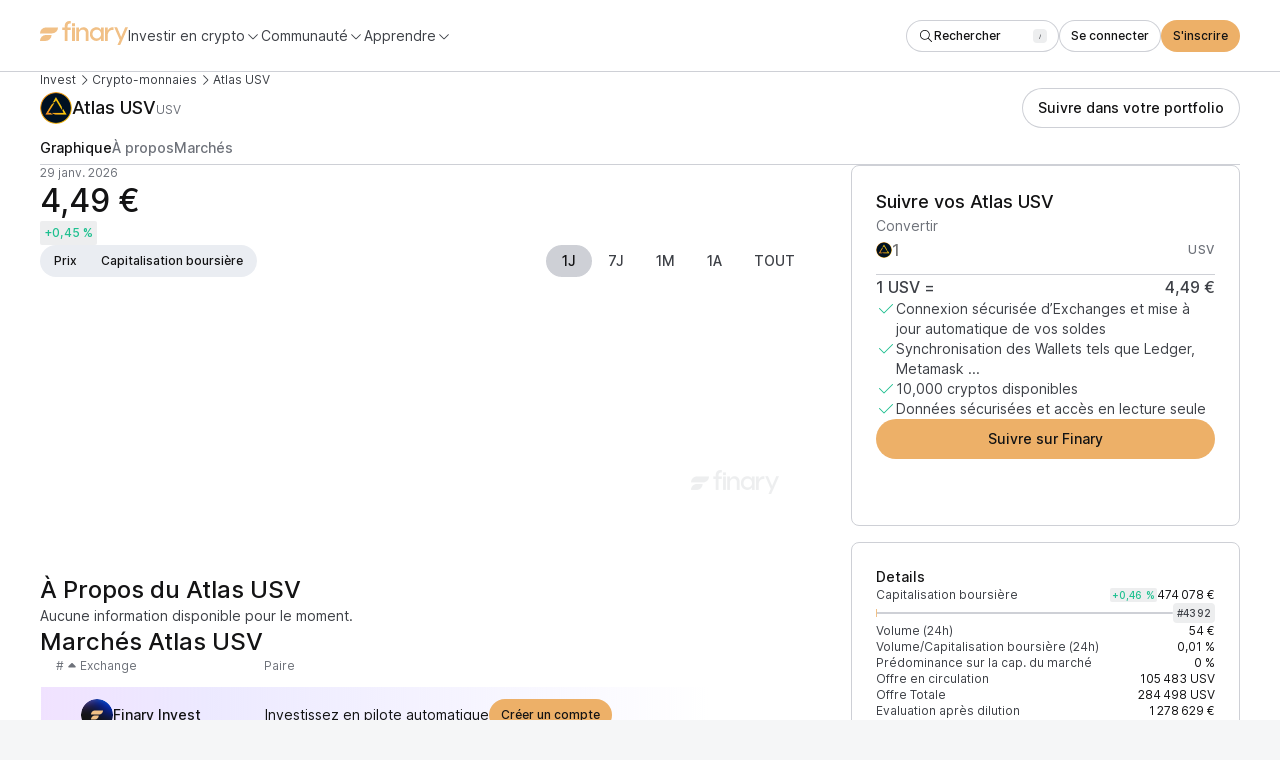

--- FILE ---
content_type: text/html; charset=utf-8
request_url: https://finary.com/fr/crypto/coins/atlas-usv
body_size: 27891
content:
<!DOCTYPE html><html lang="fr" class="_1mugyjf83"><head><link rel="canonical" href="https://finary.com/fr/fr/crypto/coins/atlas-usv"/><title>Cours du Atlas USV (USV), prix, graphique et capitalisation | Finary</title><meta charSet="utf-8"/><meta name="viewport" content="initial-scale=1.0, width=device-width"/><meta name="description" content="Le cours actuel du Atlas USV (USV) est de 4,49 € et a augmenté de +0,45 % sur les dernières 24 heures. Découvrez le taux de conversion de la paire USV / EUR, prix mis à jour en temps réel."/><meta name="twitter:card" content="summary_large_image"/><meta name="twitter:site" content="@finaryhq"/><meta name="twitter:creator" content="@finaryhq"/><meta name="twitter:title" content="Cours du Atlas USV (USV), prix, graphique et capitalisation | Finary"/><meta name="twitter:description" content="Le cours actuel du Atlas USV (USV) est de 4,49 € et a augmenté de +0,45 % sur les dernières 24 heures. Découvrez le taux de conversion de la paire USV / EUR, prix mis à jour en temps réel."/><meta name="twitter:image" content="https://coin-images.coingecko.com/coins/images/22066/large/7iUyjg5t.png?1696521410"/><meta name="next-head-count" content="11"/><link rel="icon" href="/growth-web-assets/icon.ico"/><meta name="referrer" content="no-referrer-when-downgrade"/><link rel="preload" href="/web-growth-js-css/_next/static/css/3858b1bd4a335613.css" as="style"/><link rel="stylesheet" href="/web-growth-js-css/_next/static/css/3858b1bd4a335613.css" data-n-g=""/><link rel="preload" href="/web-growth-js-css/_next/static/css/1711c2fe0441bba8.css" as="style"/><link rel="stylesheet" href="/web-growth-js-css/_next/static/css/1711c2fe0441bba8.css" data-n-p=""/><link rel="preload" href="/web-growth-js-css/_next/static/css/da7dee69bbe901a0.css" as="style"/><link rel="stylesheet" href="/web-growth-js-css/_next/static/css/da7dee69bbe901a0.css" data-n-p=""/><noscript data-n-css=""></noscript><script defer="" nomodule="" src="/web-growth-js-css/_next/static/chunks/polyfills-42372ed130431b0a.js"></script><script src="/web-growth-js-css/_next/static/chunks/webpack-2b23a73cbdd44e86.js" defer=""></script><script src="/web-growth-js-css/_next/static/chunks/framework-c232007e63adae78.js" defer=""></script><script src="/web-growth-js-css/_next/static/chunks/main-d84f6422a4b9d74c.js" defer=""></script><script src="/web-growth-js-css/_next/static/chunks/pages/_app-b6a6732e593c85dd.js" defer=""></script><script src="/web-growth-js-css/_next/static/chunks/02d3d9a3-93c578383924057d.js" defer=""></script><script src="/web-growth-js-css/_next/static/chunks/5adc83ef-2ea048dd645833f5.js" defer=""></script><script src="/web-growth-js-css/_next/static/chunks/93656207-08ee6b26040f8953.js" defer=""></script><script src="/web-growth-js-css/_next/static/chunks/ad54e6ef-903eea32180d65b1.js" defer=""></script><script src="/web-growth-js-css/_next/static/chunks/8c469d57-ad4a4cd3f465907c.js" defer=""></script><script src="/web-growth-js-css/_next/static/chunks/127-276c170b4b8587ca.js" defer=""></script><script src="/web-growth-js-css/_next/static/chunks/98-2e53d36aa75f3569.js" defer=""></script><script src="/web-growth-js-css/_next/static/chunks/pages/crypto/coins/%5BcoinId%5D-723a6d98ccb27bff.js" defer=""></script><script src="/web-growth-js-css/_next/static/IV0vaT2wm7QErfhWYRN14/_buildManifest.js" defer=""></script><script src="/web-growth-js-css/_next/static/IV0vaT2wm7QErfhWYRN14/_ssgManifest.js" defer=""></script></head><body><div id="__next"><div class="mblo8bzw mblo8b5 mblo8b1y mblo8bfk mblo8by6"><nav class="mblo8b5 vy2cqs0"><div class="mblo8b5 vy2cqs1"><div class="mblo8b5 mblo8b96 orgct81"><div class="mblo8b5 mblo8b1t mblo8ba5 mblo8b9l"><div class="mblo8b5 mblo8bfk"><a href="https://finary.com/fr"><svg xmlns="http://www.w3.org/2000/svg" height="24" fill="none" viewBox="0 0 88 24"><g fill="var(--_1mugyjf2n)" clip-path="url(#a)"><path d="M29.733 0c.407 0 .727.003 1.067.054v2.472c-.306-.034-.524-.029-.762-.029-.73 0-1.325.221-1.783.663-.442.442-.662 1.045-.662 1.81v1.459H30.8v2.525h-3.207v10.975h-2.854V8.954h-2.417V6.429h2.417V5.046c0-1.563.45-2.795 1.35-3.695C26.99.45 28.205 0 29.733 0Z"></path><path fill-rule="evenodd" d="M32.088 2.357v2.786h2.79V2.357h-2.79Zm0 17.571v-13.5h2.79v13.5h-2.79Z" clip-rule="evenodd"></path><path d="M43.578 6.214c-2.944 0-4.339 2.277-4.623 3.054v-2.84h-2.789v13.5h2.79v-8.047c.077-.699.464-1.423 1.11-2.122.671-.724 1.524-1.086 2.557-1.086 1.86 0 3.202 1.216 3.202 3.622v7.634h2.79V12.14c0-1.94-.49-3.416-1.472-4.425s-2.17-1.5-3.565-1.5ZM56.405 19.929c2.092 0 3.756-1.169 4.36-2.413h.152v2.413h2.722v-13.5h-2.722v2.198h-.151c-.605-1.244-2.269-2.413-4.36-2.413-1.513 0-3.076.584-4.361 1.677-1.286 1.092-2.143 2.971-2.143 5.18 0 2.21.857 4.09 2.143 5.181 1.285 1.093 2.848 1.677 4.36 1.677Zm.353-2.438c-1.109 0-2.092-.381-2.949-1.169-.832-.787-1.26-1.854-1.26-3.25 0-1.397.428-2.464 1.26-3.251.857-.788 1.84-1.169 2.949-1.169 1.134 0 2.117.381 2.949 1.169.857.787 1.285 1.854 1.285 3.25 0 1.397-.428 2.464-1.285 3.251-.832.788-1.815 1.169-2.949 1.169ZM72.599 6.214c-2.419 0-4.265 1.559-4.864 3.663V6.422h-2.808V19.93h2.808v-6.364c.156-1.403.703-2.52 1.613-3.377.91-.857 2.028-1.298 3.329-1.298.312 0 .546.026.728.052V6.266a5.628 5.628 0 0 0-.806-.052ZM81.132 15.909l-4.097-9.695h-2.772l5.52 12.676L77.46 24h2.697l2.173-4.76L88 6.215h-2.772l-4.096 9.695Z"></path><path fill-rule="evenodd" d="M6 6.429a6 6 0 0 0-6 6h12.03a6 6 0 0 0 6-6H6Zm0 7.5a6 6 0 0 0-6 6h5.59a6 6 0 0 0 6-6H6Z" clip-rule="evenodd"></path></g><defs><clipPath id="a"><path fill="#fff" d="M0 0h88v24H0z"></path></clipPath></defs></svg></a><div class="mblo8b0 mblo8b6 mblo8bfa mblo8ba5"><button class="mblo8b5 mblo8b10u mblo8ba5 mblo8bev bero940" data-state="closed"><span class="odhe2n0 odhe2nk">Investir en crypto</span><span data-testid="icon-chevronDown" class="_1qsn8hs3 _1qsn8hs7 mblo8b12a bero941"><svg aria-hidden="true" focusable="false" data-prefix="fal" data-icon="chevron-down" class="svg-inline--fa fa-chevron-down _1qsn8hs2" role="img" xmlns="http://www.w3.org/2000/svg" viewBox="0 0 512 512"><path fill="currentColor" d="M267.3 395.3c-6.2 6.2-16.4 6.2-22.6 0l-192-192c-6.2-6.2-6.2-16.4 0-22.6s16.4-6.2 22.6 0L256 361.4 436.7 180.7c6.2-6.2 16.4-6.2 22.6 0s6.2 16.4 0 22.6l-192 192z"></path></svg></span></button><button class="mblo8b5 mblo8b10u mblo8ba5 mblo8bev bero940" data-state="closed"><span class="odhe2n0 odhe2nk">Communauté</span><span data-testid="icon-chevronDown" class="_1qsn8hs3 _1qsn8hs7 mblo8b12a bero941"><svg aria-hidden="true" focusable="false" data-prefix="fal" data-icon="chevron-down" class="svg-inline--fa fa-chevron-down _1qsn8hs2" role="img" xmlns="http://www.w3.org/2000/svg" viewBox="0 0 512 512"><path fill="currentColor" d="M267.3 395.3c-6.2 6.2-16.4 6.2-22.6 0l-192-192c-6.2-6.2-6.2-16.4 0-22.6s16.4-6.2 22.6 0L256 361.4 436.7 180.7c6.2-6.2 16.4-6.2 22.6 0s6.2 16.4 0 22.6l-192 192z"></path></svg></span></button><button class="mblo8b5 mblo8b10u mblo8ba5 mblo8bev bero940" data-state="closed"><span class="odhe2n0 odhe2nk">Apprendre</span><span data-testid="icon-chevronDown" class="_1qsn8hs3 _1qsn8hs7 mblo8b12a bero941"><svg aria-hidden="true" focusable="false" data-prefix="fal" data-icon="chevron-down" class="svg-inline--fa fa-chevron-down _1qsn8hs2" role="img" xmlns="http://www.w3.org/2000/svg" viewBox="0 0 512 512"><path fill="currentColor" d="M267.3 395.3c-6.2 6.2-16.4 6.2-22.6 0l-192-192c-6.2-6.2-6.2-16.4 0-22.6s16.4-6.2 22.6 0L256 361.4 436.7 180.7c6.2-6.2 16.4-6.2 22.6 0s6.2 16.4 0 22.6l-192 192z"></path></svg></span></button></div></div><div class="mblo8b5 mblo8ba5 mblo8bf0"><div class="mblo8b5 mblo8bz"><div class="l57j980"></div><button class="_19ipxji3 _19ipxji9 _19ipxjid l57j982" type="button" aria-haspopup="dialog" aria-expanded="false" aria-controls="radix-:Rpb6:" data-state="closed"><div class="mblo8b5 mblo8ba5 mblo8b96 mblo8bev"><span data-testid="icon-search" class="_1qsn8hs3 _1qsn8hs7 mblo8b12a" style="margin-top:-8px;margin-bottom:-8px"><svg aria-hidden="true" focusable="false" data-prefix="fal" data-icon="magnifying-glass" class="svg-inline--fa fa-magnifying-glass _1qsn8hs2" role="img" xmlns="http://www.w3.org/2000/svg" viewBox="0 0 512 512"><path fill="currentColor" d="M384 208A176 176 0 1 0 32 208a176 176 0 1 0 352 0zM343.3 366C307 397.2 259.7 416 208 416C93.1 416 0 322.9 0 208S93.1 0 208 0S416 93.1 416 208c0 51.7-18.8 99-50 135.3L507.3 484.7c6.2 6.2 6.2 16.4 0 22.6s-16.4 6.2-22.6 0L343.3 366z"></path></svg></span><div class="mblo8b5 mblo8ba5 mblo8b96 mblo8bev mblo8b12q"><span class="mblo8b5 mblo8boq">Rechercher</span><div class="mblo8b5"><div class="mblo8b5 _5flh1y0 _5flh1y1 _5flh1y6" style="min-width:14px;align-self:start"><span style="display:-webkit-box;-webkit-line-clamp:1;-webkit-box-orient:vertical;overflow:hidden" class="odhe2n0 odhe2nx _5flh1yh _5flh1yi"><kbd style="font-weight:inherit;font-size:inherit;font-family:inherit;font-style:inherit">/</kbd></span></div></div></div></div></button><button class="_1tdazhx4 _1tdazhx6 _1tdazhxb l57j981" aria-label="Search" type="button" aria-haspopup="dialog" aria-expanded="false" aria-controls="radix-:Rpb6:" data-state="closed"><span data-testid="icon-search" class="_1qsn8hs3 _1qsn8hs7 mblo8b12a" style="padding:1px"><svg aria-hidden="true" focusable="false" data-prefix="fal" data-icon="magnifying-glass" class="svg-inline--fa fa-magnifying-glass _1qsn8hs2" role="img" xmlns="http://www.w3.org/2000/svg" viewBox="0 0 512 512"><path fill="currentColor" d="M384 208A176 176 0 1 0 32 208a176 176 0 1 0 352 0zM343.3 366C307 397.2 259.7 416 208 416C93.1 416 0 322.9 0 208S93.1 0 208 0S416 93.1 416 208c0 51.7-18.8 99-50 135.3L507.3 484.7c6.2 6.2 6.2 16.4 0 22.6s-16.4 6.2-22.6 0L343.3 366z"></path></svg></span></button></div><a class="_19ipxji3 _19ipxji9 _19ipxjid vy2cqs3" href="https://app.finary.com/v2"><div class="mblo8b5 mblo8ba5 mblo8b96 mblo8bev"><div class="mblo8b5 mblo8ba5 mblo8b96 mblo8bev mblo8b12q">Se connecter</div></div></a><a class="_19ipxji3 _19ipxji7 _19ipxjid" href="https://qxtk.adj.st/invest?adj_t=qhb6ybm&amp;adj_campaign=websitescreener&amp;adj_adgroup=nav&amp;adj_fallback=https%3A%2F%2Fapp.finary.com%2Fv2%2Fsignup&amp;adj_redirect_macos=https%3A%2F%2Fapp.finary.com%2Fv2%2Fsignup"><div class="mblo8b5 mblo8ba5 mblo8b96 mblo8bev"><div class="mblo8b5 mblo8ba5 mblo8b96 mblo8bev mblo8b12q">S&#x27;inscrire</div></div></a><button class="_1tdazhx4 _1tdazhx6 _1tdazhxb vy2cqs4"><span data-testid="icon-gripLines" class="_1qsn8hs3 _1qsn8hs7 mblo8b12a" style="padding:1px"><svg aria-hidden="true" focusable="false" data-prefix="fal" data-icon="grip-lines" class="svg-inline--fa fa-grip-lines _1qsn8hs2" role="img" xmlns="http://www.w3.org/2000/svg" viewBox="0 0 448 512"><path fill="currentColor" d="M448 192c0-8.8-7.2-16-16-16L16 176c-8.8 0-16 7.2-16 16s7.2 16 16 16l416 0c8.8 0 16-7.2 16-16zm0 128c0-8.8-7.2-16-16-16L16 304c-8.8 0-16 7.2-16 16s7.2 16 16 16l416 0c8.8 0 16-7.2 16-16z"></path></svg></span></button></div></div></div></div></nav><main class="mblo8b5 mblo8bfk orgct81"><div class="mblo8b5 mblo8b1y mblo8bfk"><nav class="mblo8b5 mblo8bev mblo8b10u mblo8ba5"><a class="odhe2n0 odhe2nn ckrtur0" href="https://finary.com/fr/invest/crypto">Invest</a><span data-testid="icon-chevronRight" class="_1qsn8hs3 _1qsn8hs7 mblo8b12a"><svg aria-hidden="true" focusable="false" data-prefix="fal" data-icon="chevron-right" class="svg-inline--fa fa-chevron-right _1qsn8hs2" role="img" xmlns="http://www.w3.org/2000/svg" viewBox="0 0 320 512"><path fill="currentColor" d="M299.3 244.7c6.2 6.2 6.2 16.4 0 22.6l-192 192c-6.2 6.2-16.4 6.2-22.6 0s-6.2-16.4 0-22.6L265.4 256 84.7 75.3c-6.2-6.2-6.2-16.4 0-22.6s16.4-6.2 22.6 0l192 192z"></path></svg></span><a class="odhe2n0 odhe2nn ckrtur0" href="/fr/crypto">Crypto-monnaies</a><span data-testid="icon-chevronRight" class="_1qsn8hs3 _1qsn8hs7 mblo8b12a"><svg aria-hidden="true" focusable="false" data-prefix="fal" data-icon="chevron-right" class="svg-inline--fa fa-chevron-right _1qsn8hs2" role="img" xmlns="http://www.w3.org/2000/svg" viewBox="0 0 320 512"><path fill="currentColor" d="M299.3 244.7c6.2 6.2 6.2 16.4 0 22.6l-192 192c-6.2 6.2-16.4 6.2-22.6 0s-6.2-16.4 0-22.6L265.4 256 84.7 75.3c-6.2-6.2-6.2-16.4 0-22.6s16.4-6.2 22.6 0l192 192z"></path></svg></span><a style="cursor:default;pointer-events:none" class="odhe2n0 odhe2nn ckrtur0" href="">Atlas USV</a></nav><div class="mblo8b5 mblo8b1y mblo8b1u mblo8ba0 mblo8ba6 mblo8b9l mblo8bf0"><div class="mblo8b5 mblo8ba5 mblo8bf5"><div class="mblo8b5 mblo8ba5 mblo8b96 _1td8msh0" style="background-size:cover;overflow:hidden;object-fit:contain;min-width:32px;max-width:32px;width:32px;min-height:32px;max-height:32px;height:32px;border-radius:32px"><img class="_1td8msh1 _1td8msh3" alt="" src="https://coin-images.coingecko.com/coins/images/22066/large/7iUyjg5t.png?1696521410" style="opacity:1;max-width:32px;max-height:32px"/></div><h1 class="mblo8b5 mblo8b9q mblo8bf0"><span class="odhe2n0 odhe2n8"><span class="mblo8b0">Prix<!-- --> </span>Atlas USV</span><span class="odhe2n0 odhe2nn mblo8b10w mblo8b12n"> <!-- -->USV</span></h1></div><div class="mblo8b5 mblo8b1y mblo8b1u mblo8bf0"><a class="_19ipxji3 _19ipxji9 _19ipxjie" href="https://qxtk.adj.st/invest?adj_t=qhb6ybm&amp;adj_campaign=websitescreener&amp;adj_adgroup=coin_id_atlas-usv_header_track&amp;adj_fallback=https%3A%2F%2Fapp.finary.com%2Fv2%2Fadd-assets%2Fcryptos%2Fmanually&amp;adj_redirect_macos=https%3A%2F%2Fapp.finary.com%2Fv2%2Fadd-assets%2Fcryptos%2Fmanually"><div class="mblo8b5 mblo8ba5 mblo8b96 mblo8bf0"><div class="mblo8b5 mblo8ba5 mblo8b96 mblo8bf0 mblo8b12q">Suivre dans votre portfolio</div></div></a></div></div></div><nav class="mblo8b5 _19kj2et0" style="width:100%"><ol class="mblo8b5 _1akre5w5 _1akre5w6" role="tablist" style="gap:var(--_1mugyjf1u)"><li class="mblo8b5 mblo8b10w _1akre5w1 _1akre5w2" aria-controls=":R3j6:-0" aria-selected="true" id=":R3j6:-0" role="tab"><span class="odhe2n0 odhe2nv mblo8b11c">Graphique</span></li><li class="mblo8b5 mblo8b10w _1akre5w1 _1akre5w2" aria-controls=":R3j6:-1" aria-selected="false" id=":R3j6:-1" role="tab"><span class="odhe2n0 odhe2nv mblo8b10w">À propos</span></li><li class="mblo8b5 mblo8b10w _1akre5w1 _1akre5w2" aria-controls=":R3j6:-2" aria-selected="false" id=":R3j6:-2" role="tab"><span class="odhe2n0 odhe2nv mblo8b10w">Marchés</span></li><div class="mblo8b5 _1akre5w0" style="transform:translateX(0px);width:0"></div></ol></nav><div class="mblo8b5 mblo8b1y mblo8bfk mblo8bg0"><div class="mblo8bu mblo8b37 mblo8bc8 mblo8b87 mblo8bxm"><section class="mblo8b5 mblo8b5z mblo8bff mblo8b1y mblo8b3w mblo8b3s mblo8bnr mblo8bom" id="section-chart"><div class="mblo8b5 mblo8b1y mblo8bf0"><div class="mblo8b5 mblo8b1y"><span class="odhe2n0 odhe2nn mblo8b10w">29 janv. 2026</span><span class="mblo8bp"><span class="odhe2n0 odhe2n3 mblo8b12q">4,49 €</span></span></div><div class="mblo8b5 mblo8ba5 mblo8bf0"><div class="mblo8b5 _1spu1qn0 _1spu1qn2"><span class="odhe2n0 odhe2nx"><span class="mblo8bp"><span class="odhe2n0 odhe2nw mblo8b118 mblo8b12q">+0,45 %</span></span></span></div></div></div><div class="mblo8b5 mblo8b1y mblo8b1u mblo8ba0 mblo8ba6 mblo8b9l mblo8bf0"><div class="mblo8b5 mblo8bw3 mblo8bg9 hcsrxx5"><button class="mblo8b5 mblo8ba5 mblo8b96 _13w02sr0 _13w02sr5" type="button"><span class="odhe2n0 odhe2nw">Prix</span></button><button class="mblo8b5 mblo8ba5 mblo8b96 _13w02sr0 _13w02sr5" type="button"><span class="odhe2n0 odhe2nw">Capitalisation boursière</span></button></div><div class="mblo8b5 mblo8b1t mblo8bf0 mblo8b7n kgkq685"><button class="prbx9e3 prbx9e6 prbx9e8 prbx9eb prbx9ed" as="button" type="button"><div class="mblo8b5 mblo8ba5 mblo8b96 mblo8bf0" style="opacity:1"><span class="odhe2n0 odhe2nv">1J</span></div></button><button class="prbx9e3 prbx9e6 prbx9e8" as="button" type="button"><div class="mblo8b5 mblo8ba5 mblo8b96 mblo8bf0" style="opacity:1"><span class="odhe2n0 odhe2nv">7J</span></div></button><button class="prbx9e3 prbx9e6 prbx9e8" as="button" type="button"><div class="mblo8b5 mblo8ba5 mblo8b96 mblo8bf0" style="opacity:1"><span class="odhe2n0 odhe2nv">1M</span></div></button><button class="prbx9e3 prbx9e6 prbx9e8" as="button" type="button"><div class="mblo8b5 mblo8ba5 mblo8b96 mblo8bf0" style="opacity:1"><span class="odhe2n0 odhe2nv">1A</span></div></button><button class="prbx9e3 prbx9e6 prbx9e8" as="button" type="button"><div class="mblo8b5 mblo8ba5 mblo8b96 mblo8bf0" style="opacity:1"><span class="odhe2n0 odhe2nv">TOUT</span></div></button></div></div><div class="mblo8b5 mblo8bz"><div class="mblo8b5" style="position:relative;width:100%;height:249px"><div style="width:100%;height:100%;position:absolute;top:0;left:0"><div class="recharts-responsive-container" style="width:99%;height:249px;min-width:0"></div></div></div><img class="_1dr23lj0" src="/growth-web-assets/charts/finary_logo.png" width="88" height="24" alt=""/></div></section><section class="mblo8b5 mblo8bgy mblo8bvo mblo8b1y mblo8b64 mblo8bfk mblo8b3w mblo8b3n mblo8bqe mblo8bpb og8aun0 og8aun2"><span class="odhe2n0 odhe2n8">Suivre vos Atlas USV</span><div class="mblo8b5 mblo8b1y mblo8bff"><form class="mblo8ba"><div class="mblo8b5 mblo8b1y"><div class="mblo8b5 _1mfqw130"><label class="odhe2n0 mblo8b10w _1mfqw132 _1mfqw133" for="amount">Convertir</label><div class="mblo8b5 mblo8b1t mblo8ba5"><div class="mblo8b5 mblo8b1t mblo8ba5 mblo8bf0 _1mfqw137"><div class="mblo8b5 mblo8ba5 mblo8b96 _1td8msh0" style="background-size:cover;overflow:hidden;object-fit:contain;min-width:16px;max-width:16px;width:16px;min-height:16px;max-height:16px;height:16px;border-radius:16px"><img class="_1td8msh1 _1td8msh3" alt="" src="https://coin-images.coingecko.com/coins/images/22066/large/7iUyjg5t.png?1696521410" style="opacity:1;max-width:16px;max-height:16px"/></div><input type="number" placeholder="1" name="amount" id="amount" class="_1mfqw134" style="width:100%;min-width:0"/><div class="mblo8b5 _1mfqw138"><span class="odhe2n0 odhe2ny mblo8b10w">USV</span></div></div></div></div></div></form><div class="mblo8b5 mblo8ba5 mblo8b9l mblo8b10u mblo8bf0"><span class="odhe2n0 odhe2nf">1<!-- --> <!-- -->USV<!-- --> =</span><span class="mblo8bp"><span class="odhe2n0 odhe2nf mblo8b12q">4,49 €</span></span></div><div class="mblo8b5 mblo8b1y mblo8bf0"><div class="mblo8b5 mblo8ba0 mblo8bf0"><span data-testid="icon-check" class="_1qsn8hs3 _1qsn8hs8 mblo8b118"><svg aria-hidden="true" focusable="false" data-prefix="fal" data-icon="check" class="svg-inline--fa fa-check _1qsn8hs2" role="img" xmlns="http://www.w3.org/2000/svg" viewBox="0 0 448 512"><path fill="currentColor" d="M443.3 100.7c6.2 6.2 6.2 16.4 0 22.6l-272 272c-6.2 6.2-16.4 6.2-22.6 0l-144-144c-6.2-6.2-6.2-16.4 0-22.6s16.4-6.2 22.6 0L160 361.4 420.7 100.7c6.2-6.2 16.4-6.2 22.6 0z"></path></svg></span><span class="odhe2n0 odhe2nk mblo8b10u">Connexion sécurisée d’Exchanges et mise à jour automatique de vos soldes</span></div><div class="mblo8b5 mblo8ba0 mblo8bf0"><span data-testid="icon-check" class="_1qsn8hs3 _1qsn8hs8 mblo8b118"><svg aria-hidden="true" focusable="false" data-prefix="fal" data-icon="check" class="svg-inline--fa fa-check _1qsn8hs2" role="img" xmlns="http://www.w3.org/2000/svg" viewBox="0 0 448 512"><path fill="currentColor" d="M443.3 100.7c6.2 6.2 6.2 16.4 0 22.6l-272 272c-6.2 6.2-16.4 6.2-22.6 0l-144-144c-6.2-6.2-6.2-16.4 0-22.6s16.4-6.2 22.6 0L160 361.4 420.7 100.7c6.2-6.2 16.4-6.2 22.6 0z"></path></svg></span><span class="odhe2n0 odhe2nk mblo8b10u">Synchronisation des Wallets tels que Ledger, Metamask ...</span></div><div class="mblo8b5 mblo8ba0 mblo8bf0"><span data-testid="icon-check" class="_1qsn8hs3 _1qsn8hs8 mblo8b118"><svg aria-hidden="true" focusable="false" data-prefix="fal" data-icon="check" class="svg-inline--fa fa-check _1qsn8hs2" role="img" xmlns="http://www.w3.org/2000/svg" viewBox="0 0 448 512"><path fill="currentColor" d="M443.3 100.7c6.2 6.2 6.2 16.4 0 22.6l-272 272c-6.2 6.2-16.4 6.2-22.6 0l-144-144c-6.2-6.2-6.2-16.4 0-22.6s16.4-6.2 22.6 0L160 361.4 420.7 100.7c6.2-6.2 16.4-6.2 22.6 0z"></path></svg></span><span class="odhe2n0 odhe2nk mblo8b10u">10,000 cryptos disponibles</span></div><div class="mblo8b5 mblo8ba0 mblo8bf0"><span data-testid="icon-check" class="_1qsn8hs3 _1qsn8hs8 mblo8b118"><svg aria-hidden="true" focusable="false" data-prefix="fal" data-icon="check" class="svg-inline--fa fa-check _1qsn8hs2" role="img" xmlns="http://www.w3.org/2000/svg" viewBox="0 0 448 512"><path fill="currentColor" d="M443.3 100.7c6.2 6.2 6.2 16.4 0 22.6l-272 272c-6.2 6.2-16.4 6.2-22.6 0l-144-144c-6.2-6.2-6.2-16.4 0-22.6s16.4-6.2 22.6 0L160 361.4 420.7 100.7c6.2-6.2 16.4-6.2 22.6 0z"></path></svg></span><span class="odhe2n0 odhe2nk mblo8b10u">Données sécurisées et accès en lecture seule</span></div></div></div><a class="_19ipxji3 _19ipxji7 _19ipxjie" href="https://qxtk.adj.st/invest?adj_t=qhb6ybm&amp;adj_campaign=websitescreener&amp;adj_adgroup=coin_id_atlas-usv_buy_section_track&amp;adj_fallback=https%3A%2F%2Fapp.finary.com%2Fv2%2Fadd-assets%2Fcryptos%2Fmanually&amp;adj_redirect_macos=https%3A%2F%2Fapp.finary.com%2Fv2%2Fadd-assets%2Fcryptos%2Fmanually"><div class="mblo8b5 mblo8ba5 mblo8b96 mblo8bf0"><div class="mblo8b5 mblo8ba5 mblo8b96 mblo8bf0 mblo8b12q">Suivre sur Finary</div></div></a></section><section class="mblo8b5 mblo8bg4 mblo8bvo mblo8b1y mblo8bau mblo8b69 mblo8b6f mblo8bfk mblo8bk0 mblo8blo mblo8b3w mblo8b3n mblo8bqe mblo8bq0 og8aun0 og8aun2"><div class="mblo8bn2 mblo8bol mblo8b5 mblo8b1y mblo8bfk"><span class="odhe2n0 odhe2ni">Details</span><div class="mblo8b5 mblo8b1y mblo8bff"><div class="mblo8b5 mblo8b1y mblo8bf5"><div class="mblo8b5 mblo8ba5 mblo8b9l mblo8bf0"><span class="odhe2n0 odhe2nn mblo8b10u">Capitalisation boursière</span><div class="mblo8b5 mblo8ba5 mblo8bf0"><div class="mblo8b5 _1spu1qn0 _1spu1qn1"><span class="odhe2n0 odhe2nx"><span class="mblo8bp"><span class="odhe2n0 odhe2nx mblo8b118 mblo8b12q">+0,46 %</span></span></span></div><span class="mblo8bp"><span class="odhe2n0 odhe2nn mblo8b12q">474 078 €</span></span></div></div><div class="mblo8b5 mblo8ba5 mblo8bf5" style="width:100%"><div class="mblo8b5 mblo8b46 mblo8ba5" style="height:8px"><div class="mblo8b102 mblo8b5 mblo8bvt" style="width:100%;height:2px"><div class="mblo8b5 mblo8bvt" style="background:linear-gradient(90deg, var(--_1mugyjf2r) 0%, var(--_1mugyjf6f) 100%);width:0%;height:2px"></div><div class="mblo8b5" style="width:1px;transform:translateY(-3px);background:var(--_1mugyjf6f);height:8px"></div></div></div><span class="odhe2n0 odhe2nn mblo8b10u"><div class="mblo8b5 _5flh1y0 _5flh1y2 _5flh1y6"><span style="display:-webkit-box;-webkit-line-clamp:1;-webkit-box-orient:vertical;overflow:hidden" class="odhe2n0 odhe2nx _5flh1yh _5flh1yj">#<!-- -->4392</span></div></span></div></div><div class="mblo8b5 mblo8ba5 mblo8b9l mblo8bf0"><span class="odhe2n0 odhe2nn mblo8b10u">Volume (24h)</span><div class="mblo8b5 mblo8ba5 mblo8bf0"><span class="mblo8bp"><span class="odhe2n0 odhe2nn mblo8b12q">54 €</span></span></div></div><div class="mblo8b5 mblo8ba5 mblo8b9l mblo8bf0"><span class="odhe2n0 odhe2nn mblo8b10u">Volume/Capitalisation boursière (24h)</span><div class="mblo8b5 mblo8ba5 mblo8bf0"><span class="mblo8bp"><span class="odhe2n0 odhe2nn mblo8b12q">0,01 %</span></span></div></div><div class="mblo8b5 mblo8ba5 mblo8b9l mblo8bf0"><span class="odhe2n0 odhe2nn mblo8b10u">Prédominance sur la cap. du marché</span><div class="mblo8b5 mblo8ba5 mblo8bf0"><span class="mblo8bp"><span class="odhe2n0 odhe2nn mblo8b12q">0 %</span></span></div></div><div class="mblo8b5 mblo8ba5 mblo8b9l mblo8bf0"><span class="odhe2n0 odhe2nn mblo8b10u">Offre en circulation</span><div class="mblo8b5 mblo8ba5 mblo8bf0"><span class="mblo8bp"><span class="odhe2n0 odhe2nn mblo8b12q">105 483<!-- --> USV</span></span></div></div><div class="mblo8b5 mblo8ba5 mblo8b9l mblo8bf0"><span class="odhe2n0 odhe2nn mblo8b10u">Offre Totale</span><div class="mblo8b5 mblo8ba5 mblo8bf0"><span class="mblo8bp"><span class="odhe2n0 odhe2nn mblo8b12q">284 498<!-- --> USV</span></span></div></div><div class="mblo8b5 mblo8ba5 mblo8b9l mblo8bf0"><span class="odhe2n0 odhe2nn mblo8b10u">Evaluation après dilution</span><div class="mblo8b5 mblo8ba5 mblo8bf0"><span class="mblo8bp"><span class="odhe2n0 odhe2nn mblo8b12q">1 278 629 €</span></span></div></div></div><div class="mblo8b5 mblo8b1y mblo8bf0"><div class="mblo8b5 mblo8ba5 mblo8b9l mblo8bf0"><span class="odhe2n0 odhe2nn mblo8b10u">Minimum sur 24 h</span><div class="mblo8b5 mblo8ba5 mblo8bf0"><span class="mblo8bp"><span class="odhe2n0 odhe2nn mblo8b12q">1,95 €</span></span></div></div><div class="mblo8b5 mblo8ba5 mblo8b9l mblo8bf0"><span class="odhe2n0 odhe2nn mblo8b10u">Maximum sur 24 h</span><div class="mblo8b5 mblo8ba5 mblo8bf0"><span class="mblo8bp"><span class="odhe2n0 odhe2nn mblo8b12q">5,64 €</span></span></div></div></div></div><div class="mblo8b5" style="height:1px;min-height:1px;background-color:var(--_1mugyjf6v)"></div><div class="mblo8bn2 mblo8bol mblo8b5 mblo8b1y mblo8bff"><div class="mblo8b5 mblo8b1y mblo8bf5"><span class="odhe2n0 odhe2ni">Liens officiels</span><div class="mblo8b5 mblo8b1t mblo8ba5 mblo8bf0"><a class="_19ipxji3 _19ipxji9 _19ipxjid" target="_blank" rel="noopener noreferrer" href="https://www.atlasusv.com"><div class="mblo8b5 mblo8ba5 mblo8b96 mblo8bev"><span data-testid="icon-globe" class="_1qsn8hs3 _1qsn8hs7 mblo8b12a" style="margin-top:-8px;margin-bottom:-8px"><svg aria-hidden="true" focusable="false" data-prefix="fal" data-icon="globe" class="svg-inline--fa fa-globe _1qsn8hs2" role="img" xmlns="http://www.w3.org/2000/svg" viewBox="0 0 512 512"><path fill="currentColor" d="M256 480c16.7 0 40.4-14.4 61.9-57.3c9.9-19.8 18.2-43.7 24.1-70.7H170c5.9 27 14.2 50.9 24.1 70.7C215.6 465.6 239.3 480 256 480zM164.3 320H347.7c2.8-20.2 4.3-41.7 4.3-64s-1.5-43.8-4.3-64H164.3c-2.8 20.2-4.3 41.7-4.3 64s1.5 43.8 4.3 64zM170 160H342c-5.9-27-14.2-50.9-24.1-70.7C296.4 46.4 272.7 32 256 32s-40.4 14.4-61.9 57.3C184.2 109.1 175.9 133 170 160zm210 32c2.6 20.5 4 41.9 4 64s-1.4 43.5-4 64h90.8c6-20.3 9.3-41.8 9.3-64s-3.2-43.7-9.3-64H380zm78.5-32c-25.9-54.5-73.1-96.9-130.9-116.3c21 28.3 37.6 68.8 47.2 116.3h83.8zm-321.1 0c9.6-47.6 26.2-88 47.2-116.3C126.7 63.1 79.4 105.5 53.6 160h83.7zm-96 32c-6 20.3-9.3 41.8-9.3 64s3.2 43.7 9.3 64H132c-2.6-20.5-4-41.9-4-64s1.4-43.5 4-64H41.3zM327.5 468.3c57.8-19.5 105-61.8 130.9-116.3H374.7c-9.6 47.6-26.2 88-47.2 116.3zm-143 0c-21-28.3-37.5-68.8-47.2-116.3H53.6c25.9 54.5 73.1 96.9 130.9 116.3zM256 512A256 256 0 1 1 256 0a256 256 0 1 1 0 512z"></path></svg></span><div class="mblo8b5 mblo8ba5 mblo8b96 mblo8bev mblo8b12q">Site internet</div></div></a><a class="_19ipxji3 _19ipxji9 _19ipxjid" target="_blank" rel="noopener noreferrer" href="https://github.com/AtlasUSV/atlas-contracts"><div class="mblo8b5 mblo8ba5 mblo8b96 mblo8bev"><span data-testid="icon-github" class="_1qsn8hs3 _1qsn8hs7 mblo8b12a" style="margin-top:-8px;margin-bottom:-8px"><svg aria-hidden="true" focusable="false" data-prefix="fab" data-icon="github" class="svg-inline--fa fa-github _1qsn8hs2" role="img" xmlns="http://www.w3.org/2000/svg" viewBox="0 0 496 512"><path fill="currentColor" d="M165.9 397.4c0 2-2.3 3.6-5.2 3.6-3.3.3-5.6-1.3-5.6-3.6 0-2 2.3-3.6 5.2-3.6 3-.3 5.6 1.3 5.6 3.6zm-31.1-4.5c-.7 2 1.3 4.3 4.3 4.9 2.6 1 5.6 0 6.2-2s-1.3-4.3-4.3-5.2c-2.6-.7-5.5.3-6.2 2.3zm44.2-1.7c-2.9.7-4.9 2.6-4.6 4.9.3 2 2.9 3.3 5.9 2.6 2.9-.7 4.9-2.6 4.6-4.6-.3-1.9-3-3.2-5.9-2.9zM244.8 8C106.1 8 0 113.3 0 252c0 110.9 69.8 205.8 169.5 239.2 12.8 2.3 17.3-5.6 17.3-12.1 0-6.2-.3-40.4-.3-61.4 0 0-70 15-84.7-29.8 0 0-11.4-29.1-27.8-36.6 0 0-22.9-15.7 1.6-15.4 0 0 24.9 2 38.6 25.8 21.9 38.6 58.6 27.5 72.9 20.9 2.3-16 8.8-27.1 16-33.7-55.9-6.2-112.3-14.3-112.3-110.5 0-27.5 7.6-41.3 23.6-58.9-2.6-6.5-11.1-33.3 2.6-67.9 20.9-6.5 69 27 69 27 20-5.6 41.5-8.5 62.8-8.5s42.8 2.9 62.8 8.5c0 0 48.1-33.6 69-27 13.7 34.7 5.2 61.4 2.6 67.9 16 17.7 25.8 31.5 25.8 58.9 0 96.5-58.9 104.2-114.8 110.5 9.2 7.9 17 22.9 17 46.4 0 33.7-.3 75.4-.3 83.6 0 6.5 4.6 14.4 17.3 12.1C428.2 457.8 496 362.9 496 252 496 113.3 383.5 8 244.8 8zM97.2 352.9c-1.3 1-1 3.3.7 5.2 1.6 1.6 3.9 2.3 5.2 1 1.3-1 1-3.3-.7-5.2-1.6-1.6-3.9-2.3-5.2-1zm-10.8-8.1c-.7 1.3.3 2.9 2.3 3.9 1.6 1 3.6.7 4.3-.7.7-1.3-.3-2.9-2.3-3.9-2-.6-3.6-.3-4.3.7zm32.4 35.6c-1.6 1.3-1 4.3 1.3 6.2 2.3 2.3 5.2 2.6 6.5 1 1.3-1.3.7-4.3-1.3-6.2-2.2-2.3-5.2-2.6-6.5-1zm-11.4-14.7c-1.6 1-1.6 3.6 0 5.9 1.6 2.3 4.3 3.3 5.6 2.3 1.6-1.3 1.6-3.9 0-6.2-1.4-2.3-4-3.3-5.6-2z"></path></svg></span><div class="mblo8b5 mblo8ba5 mblo8b96 mblo8bev mblo8b12q">Github</div></div></a></div></div></div></section><div class="mblo8b5 mblo8b1y mblo8bfp mblo8bg0 mblo8bnr mblo8bom mblo8bka mblo8bkg mblo8b6e mblo8b6a mblo8b3w mblo8b3s"><section class="mblo8b5 mblo8b1y mblo8bfa" id="section-about"><h2 class="odhe2n0 odhe2n6">À Propos du Atlas USV</h2><span class="odhe2n0 odhe2nk mblo8b10u">Aucune information disponible pour le moment.</span></section><section class="mblo8b5 mblo8b1y mblo8bff" id="section-markets"><h2 class="odhe2n0 odhe2n6">Marchés Atlas USV</h2><div class="mblo8b5 mblo8bxc"><table class="d4hlz90"><thead><tr><th data-sortable="" class="d4hlz91"><div class="mblo8bp mblo8ba5" style="cursor:pointer"><span>#</span><span data-sortindicator="" aria-hidden="true"><span data-testid="icon-caretUp" class="_1qsn8hs3 _1qsn8hs7 mblo8b12a" style="transition:transform 0.1s ease-in-out, opacity 0.1s ease-in-out;opacity:1"><svg aria-hidden="true" focusable="false" data-prefix="fas" data-icon="caret-up" class="svg-inline--fa fa-caret-up _1qsn8hs2" role="img" xmlns="http://www.w3.org/2000/svg" viewBox="0 0 320 512"><path fill="currentColor" d="M182.6 137.4c-12.5-12.5-32.8-12.5-45.3 0l-128 128c-9.2 9.2-11.9 22.9-6.9 34.9s16.6 19.8 29.6 19.8H288c12.9 0 24.6-7.8 29.6-19.8s2.2-25.7-6.9-34.9l-128-128z"></path></svg></span></span></div></th><th data-sortable="" class="d4hlz91"><div class="mblo8bp mblo8ba5" style="cursor:pointer"><span>Exchange</span><span data-sortindicator="" aria-hidden="true"><span data-testid="icon-caretUp" class="_1qsn8hs3 _1qsn8hs7 mblo8b12a" style="transition:transform 0.1s ease-in-out, opacity 0.1s ease-in-out;opacity:0.75;transform:scale(0)"><svg aria-hidden="true" focusable="false" data-prefix="fas" data-icon="caret-up" class="svg-inline--fa fa-caret-up _1qsn8hs2" role="img" xmlns="http://www.w3.org/2000/svg" viewBox="0 0 320 512"><path fill="currentColor" d="M182.6 137.4c-12.5-12.5-32.8-12.5-45.3 0l-128 128c-9.2 9.2-11.9 22.9-6.9 34.9s16.6 19.8 29.6 19.8H288c12.9 0 24.6-7.8 29.6-19.8s2.2-25.7-6.9-34.9l-128-128z"></path></svg></span></span></div></th><th data-sortable="" class="d4hlz91"><div class="mblo8bp mblo8ba5" style="cursor:pointer"><span>Paire</span><span data-sortindicator="" aria-hidden="true"><span data-testid="icon-caretUp" class="_1qsn8hs3 _1qsn8hs7 mblo8b12a" style="transition:transform 0.1s ease-in-out, opacity 0.1s ease-in-out;opacity:0.75;transform:scale(0)"><svg aria-hidden="true" focusable="false" data-prefix="fas" data-icon="caret-up" class="svg-inline--fa fa-caret-up _1qsn8hs2" role="img" xmlns="http://www.w3.org/2000/svg" viewBox="0 0 320 512"><path fill="currentColor" d="M182.6 137.4c-12.5-12.5-32.8-12.5-45.3 0l-128 128c-9.2 9.2-11.9 22.9-6.9 34.9s16.6 19.8 29.6 19.8H288c12.9 0 24.6-7.8 29.6-19.8s2.2-25.7-6.9-34.9l-128-128z"></path></svg></span></span></div></th><th data-sortable="" class="d4hlz91"><div class="mblo8bp mblo8ba5" style="cursor:pointer"><span>Prix</span><span data-sortindicator="" aria-hidden="true"><span data-testid="icon-caretUp" class="_1qsn8hs3 _1qsn8hs7 mblo8b12a" style="transition:transform 0.1s ease-in-out, opacity 0.1s ease-in-out;opacity:0.75;transform:scale(0)"><svg aria-hidden="true" focusable="false" data-prefix="fas" data-icon="caret-up" class="svg-inline--fa fa-caret-up _1qsn8hs2" role="img" xmlns="http://www.w3.org/2000/svg" viewBox="0 0 320 512"><path fill="currentColor" d="M182.6 137.4c-12.5-12.5-32.8-12.5-45.3 0l-128 128c-9.2 9.2-11.9 22.9-6.9 34.9s16.6 19.8 29.6 19.8H288c12.9 0 24.6-7.8 29.6-19.8s2.2-25.7-6.9-34.9l-128-128z"></path></svg></span></span></div></th><th data-sortable="" class="d4hlz91"><div class="mblo8bp mblo8ba5" style="cursor:pointer"><span>+2% depth</span><span data-sortindicator="" aria-hidden="true"><span data-testid="icon-caretUp" class="_1qsn8hs3 _1qsn8hs7 mblo8b12a" style="transition:transform 0.1s ease-in-out, opacity 0.1s ease-in-out;opacity:0.75;transform:scale(0)"><svg aria-hidden="true" focusable="false" data-prefix="fas" data-icon="caret-up" class="svg-inline--fa fa-caret-up _1qsn8hs2" role="img" xmlns="http://www.w3.org/2000/svg" viewBox="0 0 320 512"><path fill="currentColor" d="M182.6 137.4c-12.5-12.5-32.8-12.5-45.3 0l-128 128c-9.2 9.2-11.9 22.9-6.9 34.9s16.6 19.8 29.6 19.8H288c12.9 0 24.6-7.8 29.6-19.8s2.2-25.7-6.9-34.9l-128-128z"></path></svg></span></span></div></th><th data-sortable="" class="d4hlz91"><div class="mblo8bp mblo8ba5" style="cursor:pointer"><span>-2% depth</span><span data-sortindicator="" aria-hidden="true"><span data-testid="icon-caretUp" class="_1qsn8hs3 _1qsn8hs7 mblo8b12a" style="transition:transform 0.1s ease-in-out, opacity 0.1s ease-in-out;opacity:0.75;transform:scale(0)"><svg aria-hidden="true" focusable="false" data-prefix="fas" data-icon="caret-up" class="svg-inline--fa fa-caret-up _1qsn8hs2" role="img" xmlns="http://www.w3.org/2000/svg" viewBox="0 0 320 512"><path fill="currentColor" d="M182.6 137.4c-12.5-12.5-32.8-12.5-45.3 0l-128 128c-9.2 9.2-11.9 22.9-6.9 34.9s16.6 19.8 29.6 19.8H288c12.9 0 24.6-7.8 29.6-19.8s2.2-25.7-6.9-34.9l-128-128z"></path></svg></span></span></div></th><th data-sortable="" class="d4hlz91"><div class="mblo8bp mblo8ba5" style="cursor:pointer"><span>Volume (24h)</span><span data-sortindicator="" aria-hidden="true"><span data-testid="icon-caretUp" class="_1qsn8hs3 _1qsn8hs7 mblo8b12a" style="transition:transform 0.1s ease-in-out, opacity 0.1s ease-in-out;opacity:0.75;transform:scale(0)"><svg aria-hidden="true" focusable="false" data-prefix="fas" data-icon="caret-up" class="svg-inline--fa fa-caret-up _1qsn8hs2" role="img" xmlns="http://www.w3.org/2000/svg" viewBox="0 0 320 512"><path fill="currentColor" d="M182.6 137.4c-12.5-12.5-32.8-12.5-45.3 0l-128 128c-9.2 9.2-11.9 22.9-6.9 34.9s16.6 19.8 29.6 19.8H288c12.9 0 24.6-7.8 29.6-19.8s2.2-25.7-6.9-34.9l-128-128z"></path></svg></span></span></div></th><th data-sortable="" class="d4hlz91"><div class="mblo8bp mblo8ba5" style="cursor:pointer"><span>% du volume</span><span data-sortindicator="" aria-hidden="true"><span data-testid="icon-caretUp" class="_1qsn8hs3 _1qsn8hs7 mblo8b12a" style="transition:transform 0.1s ease-in-out, opacity 0.1s ease-in-out;opacity:0.75;transform:scale(0)"><svg aria-hidden="true" focusable="false" data-prefix="fas" data-icon="caret-up" class="svg-inline--fa fa-caret-up _1qsn8hs2" role="img" xmlns="http://www.w3.org/2000/svg" viewBox="0 0 320 512"><path fill="currentColor" d="M182.6 137.4c-12.5-12.5-32.8-12.5-45.3 0l-128 128c-9.2 9.2-11.9 22.9-6.9 34.9s16.6 19.8 29.6 19.8H288c12.9 0 24.6-7.8 29.6-19.8s2.2-25.7-6.9-34.9l-128-128z"></path></svg></span></span></div></th><th class="d4hlz91"><div class="mblo8bp mblo8ba5"><span>Confiance</span><span data-sortindicator="" style="opacity:0" aria-hidden="false"><span data-testid="icon-caretUp" class="_1qsn8hs3 _1qsn8hs7 mblo8b12a" style="transition:transform 0.1s ease-in-out, opacity 0.1s ease-in-out;opacity:0.75;transform:scale(0)"><svg aria-hidden="true" focusable="false" data-prefix="fas" data-icon="caret-up" class="svg-inline--fa fa-caret-up _1qsn8hs2" role="img" xmlns="http://www.w3.org/2000/svg" viewBox="0 0 320 512"><path fill="currentColor" d="M182.6 137.4c-12.5-12.5-32.8-12.5-45.3 0l-128 128c-9.2 9.2-11.9 22.9-6.9 34.9s16.6 19.8 29.6 19.8H288c12.9 0 24.6-7.8 29.6-19.8s2.2-25.7-6.9-34.9l-128-128z"></path></svg></span></span></div></th><th data-sortable="" class="d4hlz91"><div class="mblo8bp mblo8ba5" style="cursor:pointer"><span>Mis à jour</span><span data-sortindicator="" aria-hidden="true"><span data-testid="icon-caretUp" class="_1qsn8hs3 _1qsn8hs7 mblo8b12a" style="transition:transform 0.1s ease-in-out, opacity 0.1s ease-in-out;opacity:0.75;transform:scale(0)"><svg aria-hidden="true" focusable="false" data-prefix="fas" data-icon="caret-up" class="svg-inline--fa fa-caret-up _1qsn8hs2" role="img" xmlns="http://www.w3.org/2000/svg" viewBox="0 0 320 512"><path fill="currentColor" d="M182.6 137.4c-12.5-12.5-32.8-12.5-45.3 0l-128 128c-9.2 9.2-11.9 22.9-6.9 34.9s16.6 19.8 29.6 19.8H288c12.9 0 24.6-7.8 29.6-19.8s2.2-25.7-6.9-34.9l-128-128z"></path></svg></span></span></div></th></tr></thead><tbody><tr><td colSpan="10"><div class="mblo8b5" style="width:100%;align-items:center;height:56px;border-bottom:1px solid var(--_1mugyjf6v);background:linear-gradient(90deg, rgba(210, 166, 255, 0.32) 0%, rgba(139, 120, 255, 0.16) 8.94%, rgba(255, 255, 255, 0.00) 35.52%)"><div class="mblo8b5" style="width:40px;min-width:40px"></div><div class="mblo8b5 mblo8bf5 mblo8ba5" style="width:184px;min-width:184px"><div class="mblo8b5 mblo8ba5 mblo8b96 _1td8msh0" style="background-size:cover;overflow:hidden;object-fit:contain;min-width:32px;max-width:32px;width:32px;min-height:32px;max-height:32px;height:32px;border-radius:32px"><img class="_1td8msh1 _1td8msh3" alt="" src="/growth-web-assets/crypto/finary_invest_logo.png" style="opacity:1;max-width:32px;max-height:32px"/></div><span class="odhe2n0 odhe2ni">Finary Invest</span></div><div class="mblo8b5 mblo8ba5 mblo8bfk"><span class="odhe2n0 odhe2nk">Investissez en pilote automatique</span><a class="_19ipxji3 _19ipxji7 _19ipxjid" href="https://qxtk.adj.st/invest?adj_t=qhb6ybm&amp;adj_campaign=websitescreener&amp;adj_adgroup=coin_id_atlas-usv_markets_invest&amp;adj_fallback=https%3A%2F%2Fapp.finary.com%2Fv2%2Fsignup&amp;adj_redirect_macos=https%3A%2F%2Fapp.finary.com%2Fv2%2Fsignup"><div class="mblo8b5 mblo8ba5 mblo8b96 mblo8bev"><div class="mblo8b5 mblo8ba5 mblo8b96 mblo8bev mblo8b12q">Créer un compte</div></div></a></div></div></td></tr></tbody><tbody><tr class="d4hlz92"><td class="d4hlz93" style="width:40px;min-width:40px"><span class="odhe2n0 odhe2nk">1</span></td><td class="d4hlz93" style="width:184px;min-width:184px"><div class="mblo8b5 mblo8ba5 mblo8bf5"><div class="mblo8b5 mblo8ba5 mblo8b96 _1td8msh0" style="background-size:cover;overflow:hidden;object-fit:contain;min-width:32px;max-width:32px;width:32px;min-height:32px;max-height:32px;height:32px;border-radius:32px"><img class="_1td8msh1 _1td8msh3" alt="" src="https://coin-images.coingecko.com/markets/images/692/small/LFJ_Logo.png?1727339038" style="opacity:1;max-width:32px;max-height:32px"/></div><span class="odhe2n0 odhe2ni">LFJ</span></div></td><td class="d4hlz93" style="width:120px;min-width:120px"><div class="mblo8b5 mblo8ba5 mblo8bev"><a class="mblo8b5 _1jh0qbi0 _1jh0qbi4 _1jh0qbi2" target="_blank" rel="noopener noreferrer" href="https://traderjoexyz.com/trade">0XB0A8E082E5F8D2A04E74372C1BE47737D85A0E73<!-- -->/<!-- -->0XD586E7F844CEA2F87F50152665BCBC2C279D8D70</a><span data-testid="icon-externalLink" class="_1qsn8hs3 _1qsn8hs7 mblo8b12a"><svg aria-hidden="true" focusable="false" data-prefix="fal" data-icon="arrow-up-right-from-square" class="svg-inline--fa fa-arrow-up-right-from-square _1qsn8hs2" role="img" xmlns="http://www.w3.org/2000/svg" viewBox="0 0 512 512"><path fill="currentColor" d="M336 0c-8.8 0-16 7.2-16 16s7.2 16 16 16H457.4L212.7 276.7c-6.2 6.2-6.2 16.4 0 22.6s16.4 6.2 22.6 0L480 54.6V176c0 8.8 7.2 16 16 16s16-7.2 16-16V16c0-8.8-7.2-16-16-16H336zM64 32C28.7 32 0 60.7 0 96V448c0 35.3 28.7 64 64 64H416c35.3 0 64-28.7 64-64V304c0-8.8-7.2-16-16-16s-16 7.2-16 16V448c0 17.7-14.3 32-32 32H64c-17.7 0-32-14.3-32-32V96c0-17.7 14.3-32 32-32H208c8.8 0 16-7.2 16-16s-7.2-16-16-16H64z"></path></svg></span></div></td><td class="d4hlz93" style="width:120px;min-width:120px;text-align:right"><span class="mblo8bp"><span class="odhe2n0 odhe2nk mblo8b12q">6,61 $</span></span></td><td class="d4hlz93" style="width:120px;min-width:120px;text-align:right"><span class="mblo8bp"><span class="odhe2n0 odhe2nk mblo8b12q">92 $</span></span></td><td class="d4hlz93" style="width:120px;min-width:120px;text-align:right"><span class="mblo8bp"><span class="odhe2n0 odhe2nk mblo8b12q">91 $</span></span></td><td class="d4hlz93" style="width:152px;min-width:152px;text-align:right"><span class="mblo8bp"><span class="odhe2n0 odhe2nk mblo8b12q">41 $</span></span></td><td class="d4hlz93" style="width:120px;min-width:120px;text-align:right"><span class="mblo8bp"><span class="odhe2n0 odhe2nk mblo8b12q">63,98 %</span></span></td><td class="d4hlz93" style="width:120px;min-width:120px;text-align:right"><div class="mblo8b5 _5flh1y0 _5flh1y3 _5flh1y8"><span style="display:-webkit-box;-webkit-line-clamp:1;-webkit-box-orient:vertical;overflow:hidden" class="odhe2n0 odhe2nx _5flh1yh _5flh1yk">Élevée</span></div></td><td class="d4hlz93" style="width:120px;min-width:120px;text-align:right"><span class="odhe2n0 odhe2nk">Récemment</span></td></tr></tbody><tbody><tr class="d4hlz92"><td class="d4hlz93" style="width:40px;min-width:40px"><span class="odhe2n0 odhe2nk">2</span></td><td class="d4hlz93" style="width:184px;min-width:184px"><div class="mblo8b5 mblo8ba5 mblo8bf5"><div class="mblo8b5 mblo8ba5 mblo8b96 _1td8msh0" style="background-size:cover;overflow:hidden;object-fit:contain;min-width:32px;max-width:32px;width:32px;min-height:32px;max-height:32px;height:32px;border-radius:32px"><img class="_1td8msh1 _1td8msh3" alt="" src="https://coin-images.coingecko.com/markets/images/871/small/radioshack.jpeg?1706864885" style="opacity:1;max-width:32px;max-height:32px"/></div><span class="odhe2n0 odhe2ni">RadioShack (Ethereum)</span></div></td><td class="d4hlz93" style="width:120px;min-width:120px"><div class="mblo8b5 mblo8ba5 mblo8bev"><a class="mblo8b5 _1jh0qbi0 _1jh0qbi4 _1jh0qbi2" target="_blank" rel="noopener noreferrer" href="https://app.radioshack.org/swap">0X7A5D3A9DCD33CB8D527F7B5F96EB4FEF43D55636<!-- -->/<!-- -->0X88536C9B2C4701B8DB824E6A16829D5B5EB84440</a><span data-testid="icon-externalLink" class="_1qsn8hs3 _1qsn8hs7 mblo8b12a"><svg aria-hidden="true" focusable="false" data-prefix="fal" data-icon="arrow-up-right-from-square" class="svg-inline--fa fa-arrow-up-right-from-square _1qsn8hs2" role="img" xmlns="http://www.w3.org/2000/svg" viewBox="0 0 512 512"><path fill="currentColor" d="M336 0c-8.8 0-16 7.2-16 16s7.2 16 16 16H457.4L212.7 276.7c-6.2 6.2-6.2 16.4 0 22.6s16.4 6.2 22.6 0L480 54.6V176c0 8.8 7.2 16 16 16s16-7.2 16-16V16c0-8.8-7.2-16-16-16H336zM64 32C28.7 32 0 60.7 0 96V448c0 35.3 28.7 64 64 64H416c35.3 0 64-28.7 64-64V304c0-8.8-7.2-16-16-16s-16 7.2-16 16V448c0 17.7-14.3 32-32 32H64c-17.7 0-32-14.3-32-32V96c0-17.7 14.3-32 32-32H208c8.8 0 16-7.2 16-16s-7.2-16-16-16H64z"></path></svg></span></div></td><td class="d4hlz93" style="width:120px;min-width:120px;text-align:right"><span class="mblo8bp"><span class="odhe2n0 odhe2nk mblo8b12q">2,27 $</span></span></td><td class="d4hlz93" style="width:120px;min-width:120px;text-align:right"><span class="mblo8bp"><span class="odhe2n0 odhe2nk mblo8b12q">69 $</span></span></td><td class="d4hlz93" style="width:120px;min-width:120px;text-align:right"><span class="mblo8bp"><span class="odhe2n0 odhe2nk mblo8b12q">69 $</span></span></td><td class="d4hlz93" style="width:152px;min-width:152px;text-align:right"><span class="mblo8bp"><span class="odhe2n0 odhe2nk mblo8b12q">8 $</span></span></td><td class="d4hlz93" style="width:120px;min-width:120px;text-align:right"><span class="mblo8bp"><span class="odhe2n0 odhe2nk mblo8b12q">12,24 %</span></span></td><td class="d4hlz93" style="width:120px;min-width:120px;text-align:right"><div class="mblo8b5 _5flh1y0 _5flh1y3 _5flh1y8"><span style="display:-webkit-box;-webkit-line-clamp:1;-webkit-box-orient:vertical;overflow:hidden" class="odhe2n0 odhe2nx _5flh1yh _5flh1yk">Élevée</span></div></td><td class="d4hlz93" style="width:120px;min-width:120px;text-align:right"><span class="odhe2n0 odhe2nk">Récemment</span></td></tr></tbody><tbody><tr class="d4hlz92"><td class="d4hlz93" style="width:40px;min-width:40px"><span class="odhe2n0 odhe2nk">3</span></td><td class="d4hlz93" style="width:184px;min-width:184px"><div class="mblo8b5 mblo8ba5 mblo8bf5"><div class="mblo8b5 mblo8ba5 mblo8b96 _1td8msh0" style="background-size:cover;overflow:hidden;object-fit:contain;min-width:32px;max-width:32px;width:32px;min-height:32px;max-height:32px;height:32px;border-radius:32px"><img class="_1td8msh1 _1td8msh3" alt="" src="https://coin-images.coingecko.com/markets/images/576/small/2048x2048_Logo.png?1706864530" style="opacity:1;max-width:32px;max-height:32px"/></div><span class="odhe2n0 odhe2ni">Sushiswap</span></div></td><td class="d4hlz93" style="width:120px;min-width:120px"><div class="mblo8b5 mblo8ba5 mblo8bev"><a class="mblo8b5 _1jh0qbi0 _1jh0qbi4 _1jh0qbi2" target="_blank" rel="noopener noreferrer" href="https://app.sushi.com/swap">0X88536C9B2C4701B8DB824E6A16829D5B5EB84440<!-- -->/<!-- -->0X6B175474E89094C44DA98B954EEDEAC495271D0F</a><span data-testid="icon-externalLink" class="_1qsn8hs3 _1qsn8hs7 mblo8b12a"><svg aria-hidden="true" focusable="false" data-prefix="fal" data-icon="arrow-up-right-from-square" class="svg-inline--fa fa-arrow-up-right-from-square _1qsn8hs2" role="img" xmlns="http://www.w3.org/2000/svg" viewBox="0 0 512 512"><path fill="currentColor" d="M336 0c-8.8 0-16 7.2-16 16s7.2 16 16 16H457.4L212.7 276.7c-6.2 6.2-6.2 16.4 0 22.6s16.4 6.2 22.6 0L480 54.6V176c0 8.8 7.2 16 16 16s16-7.2 16-16V16c0-8.8-7.2-16-16-16H336zM64 32C28.7 32 0 60.7 0 96V448c0 35.3 28.7 64 64 64H416c35.3 0 64-28.7 64-64V304c0-8.8-7.2-16-16-16s-16 7.2-16 16V448c0 17.7-14.3 32-32 32H64c-17.7 0-32-14.3-32-32V96c0-17.7 14.3-32 32-32H208c8.8 0 16-7.2 16-16s-7.2-16-16-16H64z"></path></svg></span></div></td><td class="d4hlz93" style="width:120px;min-width:120px;text-align:right"><span class="mblo8bp"><span class="odhe2n0 odhe2nk mblo8b12q">2,34 $</span></span></td><td class="d4hlz93" style="width:120px;min-width:120px;text-align:right"><span class="mblo8bp"><span class="odhe2n0 odhe2nk mblo8b12q">24 $</span></span></td><td class="d4hlz93" style="width:120px;min-width:120px;text-align:right"><span class="mblo8bp"><span class="odhe2n0 odhe2nk mblo8b12q">24 $</span></span></td><td class="d4hlz93" style="width:152px;min-width:152px;text-align:right"><span class="mblo8bp"><span class="odhe2n0 odhe2nk mblo8b12q">8 $</span></span></td><td class="d4hlz93" style="width:120px;min-width:120px;text-align:right"><span class="mblo8bp"><span class="odhe2n0 odhe2nk mblo8b12q">12,63 %</span></span></td><td class="d4hlz93" style="width:120px;min-width:120px;text-align:right"><div class="mblo8b5 _5flh1y0 _5flh1y3 _5flh1y8"><span style="display:-webkit-box;-webkit-line-clamp:1;-webkit-box-orient:vertical;overflow:hidden" class="odhe2n0 odhe2nx _5flh1yh _5flh1yk">Élevée</span></div></td><td class="d4hlz93" style="width:120px;min-width:120px;text-align:right"><span class="odhe2n0 odhe2nk">Récemment</span></td></tr></tbody><tbody><tr class="d4hlz92"><td class="d4hlz93" style="width:40px;min-width:40px"><span class="odhe2n0 odhe2nk">4</span></td><td class="d4hlz93" style="width:184px;min-width:184px"><div class="mblo8b5 mblo8ba5 mblo8bf5"><div class="mblo8b5 mblo8ba5 mblo8b96 _1td8msh0" style="background-size:cover;overflow:hidden;object-fit:contain;min-width:32px;max-width:32px;width:32px;min-height:32px;max-height:32px;height:32px;border-radius:32px"><img class="_1td8msh1 _1td8msh3" alt="" src="https://coin-images.coingecko.com/markets/images/687/small/pancakeswap.jpeg?1706864634" style="opacity:1;max-width:32px;max-height:32px"/></div><span class="odhe2n0 odhe2ni">PancakeSwap (v2)</span></div></td><td class="d4hlz93" style="width:120px;min-width:120px"><div class="mblo8b5 mblo8ba5 mblo8bev"><a class="mblo8b5 _1jh0qbi0 _1jh0qbi4 _1jh0qbi2" target="_blank" rel="noopener noreferrer" href="https://pancakeswap.finance/swap">0XAF6162DC717CFC8818EFC8D6F46A41CF7042FCBA<!-- -->/<!-- -->0XE9E7CEA3DEDCA5984780BAFC599BD69ADD087D56</a><span data-testid="icon-externalLink" class="_1qsn8hs3 _1qsn8hs7 mblo8b12a"><svg aria-hidden="true" focusable="false" data-prefix="fal" data-icon="arrow-up-right-from-square" class="svg-inline--fa fa-arrow-up-right-from-square _1qsn8hs2" role="img" xmlns="http://www.w3.org/2000/svg" viewBox="0 0 512 512"><path fill="currentColor" d="M336 0c-8.8 0-16 7.2-16 16s7.2 16 16 16H457.4L212.7 276.7c-6.2 6.2-6.2 16.4 0 22.6s16.4 6.2 22.6 0L480 54.6V176c0 8.8 7.2 16 16 16s16-7.2 16-16V16c0-8.8-7.2-16-16-16H336zM64 32C28.7 32 0 60.7 0 96V448c0 35.3 28.7 64 64 64H416c35.3 0 64-28.7 64-64V304c0-8.8-7.2-16-16-16s-16 7.2-16 16V448c0 17.7-14.3 32-32 32H64c-17.7 0-32-14.3-32-32V96c0-17.7 14.3-32 32-32H208c8.8 0 16-7.2 16-16s-7.2-16-16-16H64z"></path></svg></span></div></td><td class="d4hlz93" style="width:120px;min-width:120px;text-align:right"><span class="mblo8bp"><span class="odhe2n0 odhe2nk mblo8b12q">5,19 $</span></span></td><td class="d4hlz93" style="width:120px;min-width:120px;text-align:right"><span class="mblo8bp"><span class="odhe2n0 odhe2nk mblo8b12q">21 $</span></span></td><td class="d4hlz93" style="width:120px;min-width:120px;text-align:right"><span class="mblo8bp"><span class="odhe2n0 odhe2nk mblo8b12q">21 $</span></span></td><td class="d4hlz93" style="width:152px;min-width:152px;text-align:right"><span class="mblo8bp"><span class="odhe2n0 odhe2nk mblo8b12q">7 $</span></span></td><td class="d4hlz93" style="width:120px;min-width:120px;text-align:right"><span class="mblo8bp"><span class="odhe2n0 odhe2nk mblo8b12q">11,13 %</span></span></td><td class="d4hlz93" style="width:120px;min-width:120px;text-align:right"><div class="mblo8b5 _5flh1y0 _5flh1y3 _5flh1y8"><span style="display:-webkit-box;-webkit-line-clamp:1;-webkit-box-orient:vertical;overflow:hidden" class="odhe2n0 odhe2nx _5flh1yh _5flh1yk">Élevée</span></div></td><td class="d4hlz93" style="width:120px;min-width:120px;text-align:right"><span class="odhe2n0 odhe2nk">Récemment</span></td></tr></tbody><tbody><tr class="d4hlz92"><td class="d4hlz93" style="width:40px;min-width:40px"><span class="odhe2n0 odhe2nk">5</span></td><td class="d4hlz93" style="width:184px;min-width:184px"><div class="mblo8b5 mblo8ba5 mblo8bf5"><div class="mblo8b5 mblo8ba5 mblo8b96 _1td8msh0" style="background-size:cover;overflow:hidden;object-fit:contain;min-width:32px;max-width:32px;width:32px;min-height:32px;max-height:32px;height:32px;border-radius:32px"><img class="_1td8msh1 _1td8msh3" alt="" src="https://coin-images.coingecko.com/markets/images/668/small/sushiswap-polygon-matic.png?1706864611" style="opacity:1;max-width:32px;max-height:32px"/></div><span class="odhe2n0 odhe2ni">Sushiswap (Polygon POS)</span></div></td><td class="d4hlz93" style="width:120px;min-width:120px"><div class="mblo8b5 mblo8ba5 mblo8bev"><a class="mblo8b5 _1jh0qbi0 _1jh0qbi4 _1jh0qbi2" target="_blank" rel="noopener noreferrer" href="https://app.sushi.com/en/swap">0XAC63686230F64BDEAF086FE6764085453AB3023F<!-- -->/<!-- -->0X8F3CF7AD23CD3CADBD9735AFF958023239C6A063</a><span data-testid="icon-externalLink" class="_1qsn8hs3 _1qsn8hs7 mblo8b12a"><svg aria-hidden="true" focusable="false" data-prefix="fal" data-icon="arrow-up-right-from-square" class="svg-inline--fa fa-arrow-up-right-from-square _1qsn8hs2" role="img" xmlns="http://www.w3.org/2000/svg" viewBox="0 0 512 512"><path fill="currentColor" d="M336 0c-8.8 0-16 7.2-16 16s7.2 16 16 16H457.4L212.7 276.7c-6.2 6.2-6.2 16.4 0 22.6s16.4 6.2 22.6 0L480 54.6V176c0 8.8 7.2 16 16 16s16-7.2 16-16V16c0-8.8-7.2-16-16-16H336zM64 32C28.7 32 0 60.7 0 96V448c0 35.3 28.7 64 64 64H416c35.3 0 64-28.7 64-64V304c0-8.8-7.2-16-16-16s-16 7.2-16 16V448c0 17.7-14.3 32-32 32H64c-17.7 0-32-14.3-32-32V96c0-17.7 14.3-32 32-32H208c8.8 0 16-7.2 16-16s-7.2-16-16-16H64z"></path></svg></span></div></td><td class="d4hlz93" style="width:120px;min-width:120px;text-align:right"><span class="mblo8bp"><span class="odhe2n0 odhe2nk mblo8b12q">1,001 $</span></span></td><td class="d4hlz93" style="width:120px;min-width:120px;text-align:right"><span class="mblo8bp"><span class="odhe2n0 odhe2nk mblo8b12q">24 $</span></span></td><td class="d4hlz93" style="width:120px;min-width:120px;text-align:right"><span class="mblo8bp"><span class="odhe2n0 odhe2nk mblo8b12q">24 $</span></span></td><td class="d4hlz93" style="width:152px;min-width:152px;text-align:right"><span class="mblo8bp"><span class="odhe2n0 odhe2nk mblo8b12q">2 $</span></span></td><td class="d4hlz93" style="width:120px;min-width:120px;text-align:right"><span class="mblo8bp"><span class="odhe2n0 odhe2nk mblo8b12q">2,56 %</span></span></td><td class="d4hlz93" style="width:120px;min-width:120px;text-align:right"><div class="mblo8b5 _5flh1y0 _5flh1y3 _5flh1y8"><span style="display:-webkit-box;-webkit-line-clamp:1;-webkit-box-orient:vertical;overflow:hidden" class="odhe2n0 odhe2nx _5flh1yh _5flh1yk">Faible</span></div></td><td class="d4hlz93" style="width:120px;min-width:120px;text-align:right"><span class="odhe2n0 odhe2nk">Récemment</span></td></tr></tbody></table></div></section></div></div></div><script type="application/ld+json">{"@context":"https://schema.org","@type":"WebPage","name":"Cours du Atlas USV (USV), prix, graphique et capitalisation","description":"Le cours actuel du Atlas USV (USV) est de 4,49 € et a augmenté de +0,45 % sur les dernières 24 heures. Découvrez le taux de conversion de la paire USV / EUR, prix mis à jour en temps réel.","url":"https://finary.com/fr/fr/crypto/coins/atlas-usv","inLanguage":"fr","isPartOf":{"@type":"WebSite","name":"Finary","url":"https://finary.com/fr","@id":"https://finary.com/fr#website"},"mainEntity":{"@type":["FinancialProduct","Product"],"name":"Atlas USV","image":"https://coin-images.coingecko.com/coins/images/22066/large/7iUyjg5t.png?1696521410","description":"Atlas is building a DeFi base layer that turns the 2-dimensional (3, 3) game theory notation for a maximum positive outcome between participants into a 3-dimensional play, where in addition to users, the protocol itself also generates value for its users and the rest of the ecosystem.   \r\n\r\nUSV (Universal Store of Value) is the base layer token of Atlas. Unlike many other tokens in the DeFi ecosystem, USV is backed by the Atlas treasury, giving it an intrinsic, rising value also known as \"\"the book value\"\". Atlas USV's Treasury is made of 5 components: Stables, USV Liquidity, Passive Growth Tokens, Partner Tokens, and Other Atlas Layers.\r\n\r\n(1) Stables such as DAI and Frax are required to mint USV.\r\n(2) USV Liquidity Pool Tokens are offered through barter contracts and owned by the treasury.\r\n(3) The Passive Growth portfolio of tokens is managed by an engine that optimizes the portfolio's formula using a modified version of Markowitz's Optimal Portfolio Theory (Harry Markowitz, \"\"Portfolio Selection\"\" The Journal of Finance, 1952). This feature is coming soon.\r\n(4) Atlas USV is built to be the default backbone currency for DeFi. As such, Atlas expects major partnerships with other protocols that will benefit the treasury.\r\n(5) The Atlas Project will continue to release more layers with additional, distinct utilities and tokens that build on Atlas USV. The treasury will accumulate these tokens and capture value from these additional layers.","aggregateRating":{"@type":"AggregateRating","ratingValue":"4.7","bestRating":"5","ratingCount":"4091"},"brand":{"@type":"Brand","name":"Atlas USV","logo":"https://coin-images.coingecko.com/coins/images/22066/large/7iUyjg5t.png?1696521410"},"offers":{"@type":"Offer","price":4.49,"priceCurrency":"EUR"},"provider":{"@type":"Organization","name":"Organisation Atlas USV","url":"https://www.atlasusv.com"},"audience":{"@type":"Audience","name":"Investisseurs en cryptomonnaies"},"areaServed":{"@type":"Country","name":"Monde entier"}},"breadcrumb":{"@type":"BreadcrumbList","itemListElement":[{"@type":"ListItem","position":1,"name":"Cryptomonnaies","item":"https://finary.com/fr/crypto"},{"@type":"ListItem","position":2,"name":"Atlas USV","item":"https://finary.com/fr/fr/crypto/coins/atlas-usv"}]}}</script></main><footer class="mblo8bkk mblo8bm3 mblo8bzy mblo8b5 _1j44fvt0"><div class="mblo8b5 mblo8bfk orgct81"><a href="https://finary.com/fr"><svg xmlns="http://www.w3.org/2000/svg" height="24" fill="none" viewBox="0 0 88 24"><g fill="var(--_1mugyjf2n)" clip-path="url(#a)"><path d="M29.733 0c.407 0 .727.003 1.067.054v2.472c-.306-.034-.524-.029-.762-.029-.73 0-1.325.221-1.783.663-.442.442-.662 1.045-.662 1.81v1.459H30.8v2.525h-3.207v10.975h-2.854V8.954h-2.417V6.429h2.417V5.046c0-1.563.45-2.795 1.35-3.695C26.99.45 28.205 0 29.733 0Z"></path><path fill-rule="evenodd" d="M32.088 2.357v2.786h2.79V2.357h-2.79Zm0 17.571v-13.5h2.79v13.5h-2.79Z" clip-rule="evenodd"></path><path d="M43.578 6.214c-2.944 0-4.339 2.277-4.623 3.054v-2.84h-2.789v13.5h2.79v-8.047c.077-.699.464-1.423 1.11-2.122.671-.724 1.524-1.086 2.557-1.086 1.86 0 3.202 1.216 3.202 3.622v7.634h2.79V12.14c0-1.94-.49-3.416-1.472-4.425s-2.17-1.5-3.565-1.5ZM56.405 19.929c2.092 0 3.756-1.169 4.36-2.413h.152v2.413h2.722v-13.5h-2.722v2.198h-.151c-.605-1.244-2.269-2.413-4.36-2.413-1.513 0-3.076.584-4.361 1.677-1.286 1.092-2.143 2.971-2.143 5.18 0 2.21.857 4.09 2.143 5.181 1.285 1.093 2.848 1.677 4.36 1.677Zm.353-2.438c-1.109 0-2.092-.381-2.949-1.169-.832-.787-1.26-1.854-1.26-3.25 0-1.397.428-2.464 1.26-3.251.857-.788 1.84-1.169 2.949-1.169 1.134 0 2.117.381 2.949 1.169.857.787 1.285 1.854 1.285 3.25 0 1.397-.428 2.464-1.285 3.251-.832.788-1.815 1.169-2.949 1.169ZM72.599 6.214c-2.419 0-4.265 1.559-4.864 3.663V6.422h-2.808V19.93h2.808v-6.364c.156-1.403.703-2.52 1.613-3.377.91-.857 2.028-1.298 3.329-1.298.312 0 .546.026.728.052V6.266a5.628 5.628 0 0 0-.806-.052ZM81.132 15.909l-4.097-9.695h-2.772l5.52 12.676L77.46 24h2.697l2.173-4.76L88 6.215h-2.772l-4.096 9.695Z"></path><path fill-rule="evenodd" d="M6 6.429a6 6 0 0 0-6 6h12.03a6 6 0 0 0 6-6H6Zm0 7.5a6 6 0 0 0-6 6h5.59a6 6 0 0 0 6-6H6Z" clip-rule="evenodd"></path></g><defs><clipPath id="a"><path fill="#fff" d="M0 0h88v24H0z"></path></clipPath></defs></svg></a><div class="mblo8b5 _1j44fvt3"></div><div class="mblo8b5 mblo8b1y mblo8bfk"><section class="mblo8bu mblo8b2d mblo8b2o mblo8bfk mblo8bfb"><section class="mblo8b5 mblo8b1y mblo8bfa"><span class="odhe2n0 odhe2no mblo8b12n">Produit</span><div class="mblo8b5 mblo8b1y mblo8bf0"><a class="odhe2n0 odhe2nk mblo8b10u mblo8bau _1j44fvt1" href="https://finary.com/fr/app">Portfolio Tracker</a><a class="odhe2n0 odhe2nk mblo8b10u mblo8bau _1j44fvt1" href="https://finary.com/fr/invest/crypto">Investir en crypto</a><a class="odhe2n0 odhe2nk mblo8b10u mblo8bau _1j44fvt1" href="https://finary.com/fr/finary-plus">Finary Plus</a><a class="odhe2n0 odhe2nk mblo8b10u mblo8bau _1j44fvt1" href="https://finary.com/fr/finary-pro">Finary Pro</a></div></section><section class="mblo8b5 mblo8b1y mblo8bfa"><span class="odhe2n0 odhe2no mblo8b12n">Ressources</span><div class="mblo8b5 mblo8b1y mblo8bf0"><a class="odhe2n0 odhe2nk mblo8b10u mblo8bau _1j44fvt1" href="https://finary.com/fr/actualites-produit">Mises à jour du produit</a><a class="odhe2n0 odhe2nk mblo8b10u mblo8bau _1j44fvt1" href="https://finary.com/fr/blog">Blog</a><a class="odhe2n0 odhe2nk mblo8b10u mblo8bau _1j44fvt1" href="https://finary.com/fr/tools/compound-interests-calculator">Calculatrice d&#x27;intérêts composés</a><a class="odhe2n0 odhe2nk mblo8b10u mblo8bau _1j44fvt1" href="https://finary.com/fr/tools/wealth-simulator">Simulateur de patrimoine</a><a class="odhe2n0 odhe2nk mblo8b10u mblo8bau _1j44fvt1" href="https://finary.com/fr/tools/budget-calculator">Calculateur de budget</a></div></section><section class="mblo8b5 mblo8b1y mblo8bfa"><span class="odhe2n0 odhe2no mblo8b12n">À propos</span><div class="mblo8b5 mblo8b1y mblo8bf0"><a class="odhe2n0 odhe2nk mblo8b10u mblo8bau _1j44fvt1" href="https://finary.com/fr/about-us">L&#x27;équipe</a><a class="odhe2n0 odhe2nk mblo8b10u mblo8bau _1j44fvt1" href="https://jobs.ashbyhq.com/finary">Jobs</a><a class="odhe2n0 odhe2nk mblo8b10u mblo8bau _1j44fvt1" href="https://help.finary.com/fr">Help center</a><a class="odhe2n0 odhe2nk mblo8b10u mblo8bau _1j44fvt1" href="/cdn-cgi/l/email-protection#5d35383131321d3b34333c2f24733e3230622e283f37383e29601938303c333938786f6d3938786f6d3e3233293c3e29">Contact</a><a class="odhe2n0 odhe2nk mblo8b10u mblo8bau _1j44fvt1" href="https://finarywealth.notion.site/Finary-Roadmap-publique-d7b515028f254e21bc198a9d9d819821">Roadmap</a><a class="odhe2n0 odhe2nk mblo8b10u mblo8bau _1j44fvt1" href="https://finarywealth.notion.site/propos-de-Finary-30b820be6803404b8b38c38d6630ba61">Presse</a></div></section></section><section class="mblo8b5 mblo8b1y mblo8bfa mblo8baa"><div class="mblo8b5 _1j44fvt3"></div><div class="mblo8b5 mblo8ba5 mblo8bfp"><a href="https://www.instagram.com/finary"><span data-testid="icon-instagram" class="_1qsn8hs3 _1qsn8hs8 mblo8b12a _1j44fvt2"><svg aria-hidden="true" focusable="false" data-prefix="fab" data-icon="instagram" class="svg-inline--fa fa-instagram _1qsn8hs2" role="img" xmlns="http://www.w3.org/2000/svg" viewBox="0 0 448 512"><path fill="currentColor" d="M224.1 141c-63.6 0-114.9 51.3-114.9 114.9s51.3 114.9 114.9 114.9S339 319.5 339 255.9 287.7 141 224.1 141zm0 189.6c-41.1 0-74.7-33.5-74.7-74.7s33.5-74.7 74.7-74.7 74.7 33.5 74.7 74.7-33.6 74.7-74.7 74.7zm146.4-194.3c0 14.9-12 26.8-26.8 26.8-14.9 0-26.8-12-26.8-26.8s12-26.8 26.8-26.8 26.8 12 26.8 26.8zm76.1 27.2c-1.7-35.9-9.9-67.7-36.2-93.9-26.2-26.2-58-34.4-93.9-36.2-37-2.1-147.9-2.1-184.9 0-35.8 1.7-67.6 9.9-93.9 36.1s-34.4 58-36.2 93.9c-2.1 37-2.1 147.9 0 184.9 1.7 35.9 9.9 67.7 36.2 93.9s58 34.4 93.9 36.2c37 2.1 147.9 2.1 184.9 0 35.9-1.7 67.7-9.9 93.9-36.2 26.2-26.2 34.4-58 36.2-93.9 2.1-37 2.1-147.8 0-184.8zM398.8 388c-7.8 19.6-22.9 34.7-42.6 42.6-29.5 11.7-99.5 9-132.1 9s-102.7 2.6-132.1-9c-19.6-7.8-34.7-22.9-42.6-42.6-11.7-29.5-9-99.5-9-132.1s-2.6-102.7 9-132.1c7.8-19.6 22.9-34.7 42.6-42.6 29.5-11.7 99.5-9 132.1-9s102.7-2.6 132.1 9c19.6 7.8 34.7 22.9 42.6 42.6 11.7 29.5 9 99.5 9 132.1s2.7 102.7-9 132.1z"></path></svg></span></a><a href="https://www.linkedin.com/company/finaryhq/"><span data-testid="icon-linkedin" class="_1qsn8hs3 _1qsn8hs8 mblo8b12a _1j44fvt2"><svg aria-hidden="true" focusable="false" data-prefix="fab" data-icon="linkedin" class="svg-inline--fa fa-linkedin _1qsn8hs2" role="img" xmlns="http://www.w3.org/2000/svg" viewBox="0 0 448 512"><path fill="currentColor" d="M416 32H31.9C14.3 32 0 46.5 0 64.3v383.4C0 465.5 14.3 480 31.9 480H416c17.6 0 32-14.5 32-32.3V64.3c0-17.8-14.4-32.3-32-32.3zM135.4 416H69V202.2h66.5V416zm-33.2-243c-21.3 0-38.5-17.3-38.5-38.5S80.9 96 102.2 96c21.2 0 38.5 17.3 38.5 38.5 0 21.3-17.2 38.5-38.5 38.5zm282.1 243h-66.4V312c0-24.8-.5-56.7-34.5-56.7-34.6 0-39.9 27-39.9 54.9V416h-66.4V202.2h63.7v29.2h.9c8.9-16.8 30.6-34.5 62.9-34.5 67.2 0 79.7 44.3 79.7 101.9V416z"></path></svg></span></a><a href="https://www.facebook.com/finaryhq/"><span data-testid="icon-facebook" class="_1qsn8hs3 _1qsn8hs8 mblo8b12a _1j44fvt2"><svg aria-hidden="true" focusable="false" data-prefix="fab" data-icon="facebook" class="svg-inline--fa fa-facebook _1qsn8hs2" role="img" xmlns="http://www.w3.org/2000/svg" viewBox="0 0 512 512"><path fill="currentColor" d="M512 256C512 114.6 397.4 0 256 0S0 114.6 0 256C0 376 82.7 476.8 194.2 504.5V334.2H141.4V256h52.8V222.3c0-87.1 39.4-127.5 125-127.5c16.2 0 44.2 3.2 55.7 6.4V172c-6-.6-16.5-1-29.6-1c-42 0-58.2 15.9-58.2 57.2V256h83.6l-14.4 78.2H287V510.1C413.8 494.8 512 386.9 512 256h0z"></path></svg></span></a><a href="https://www.youtube.com/@finary?sub_confirmation=1"><span data-testid="icon-youtube" class="_1qsn8hs3 _1qsn8hs8 mblo8b12a _1j44fvt2"><svg aria-hidden="true" focusable="false" data-prefix="fab" data-icon="youtube" class="svg-inline--fa fa-youtube _1qsn8hs2" role="img" xmlns="http://www.w3.org/2000/svg" viewBox="0 0 576 512"><path fill="currentColor" d="M549.655 124.083c-6.281-23.65-24.787-42.276-48.284-48.597C458.781 64 288 64 288 64S117.22 64 74.629 75.486c-23.497 6.322-42.003 24.947-48.284 48.597-11.412 42.867-11.412 132.305-11.412 132.305s0 89.438 11.412 132.305c6.281 23.65 24.787 41.5 48.284 47.821C117.22 448 288 448 288 448s170.78 0 213.371-11.486c23.497-6.321 42.003-24.171 48.284-47.821 11.412-42.867 11.412-132.305 11.412-132.305s0-89.438-11.412-132.305zm-317.51 213.508V175.185l142.739 81.205-142.739 81.201z"></path></svg></span></a><a href="https://twitter.com/finaryhq"><span data-testid="icon-twitter" class="_1qsn8hs3 _1qsn8hs8 mblo8b12a _1j44fvt2"><svg aria-hidden="true" focusable="false" data-prefix="fab" data-icon="twitter" class="svg-inline--fa fa-twitter _1qsn8hs2" role="img" xmlns="http://www.w3.org/2000/svg" viewBox="0 0 512 512"><path fill="currentColor" d="M459.37 151.716c.325 4.548.325 9.097.325 13.645 0 138.72-105.583 298.558-298.558 298.558-59.452 0-114.68-17.219-161.137-47.106 8.447.974 16.568 1.299 25.34 1.299 49.055 0 94.213-16.568 130.274-44.832-46.132-.975-84.792-31.188-98.112-72.772 6.498.974 12.995 1.624 19.818 1.624 9.421 0 18.843-1.3 27.614-3.573-48.081-9.747-84.143-51.98-84.143-102.985v-1.299c13.969 7.797 30.214 12.67 47.431 13.319-28.264-18.843-46.781-51.005-46.781-87.391 0-19.492 5.197-37.36 14.294-52.954 51.655 63.675 129.3 105.258 216.365 109.807-1.624-7.797-2.599-15.918-2.599-24.04 0-57.828 46.782-104.934 104.934-104.934 30.213 0 57.502 12.67 76.67 33.137 23.715-4.548 46.456-13.32 66.599-25.34-7.798 24.366-24.366 44.833-46.132 57.827 21.117-2.273 41.584-8.122 60.426-16.243-14.292 20.791-32.161 39.308-52.628 54.253z"></path></svg></span></a></div><div class="mblo8b5 _1j44fvt3"></div><div class="mblo8b5 mblo8ba5 mblo8bff"><a class="odhe2n0 odhe2nk mblo8b10u mblo8bau _1j44fvt1" href="https://finary.com/fr/cookies">Cookies</a><a class="odhe2n0 odhe2nk mblo8b10u mblo8bau _1j44fvt1" href="https://finary.com/fr/terms">CGU</a><a class="odhe2n0 odhe2nk mblo8b10u mblo8bau _1j44fvt1" href="https://finary.com/fr/privacy">Politique de confidentialité</a><a class="odhe2n0 odhe2nk mblo8b10u mblo8bau _1j44fvt1" href="https://finary.com/fr/legal">Mentions légales</a><a class="odhe2n0 odhe2nk mblo8b10u mblo8bau _1j44fvt1" href="https://finary.com/fr/security">Sécurité</a></div></section></div></div></footer></div></div><script data-cfasync="false" src="/cdn-cgi/scripts/5c5dd728/cloudflare-static/email-decode.min.js"></script><script id="__NEXT_DATA__" type="application/json">{"props":{"pageProps":{"_nextI18Next":{"initialI18nStore":{"fr":{"common":{"date_range_picker":{"1d":"1J","1m":"1M","1w":"7J","1y":"1A","all":"TOUT","ytd":"YTD"},"footer":{"about":{"links":{"contact":{"href":"mailto:hello@finary.com?subject=Demande%20de%20contact","title":"Contact"},"help":{"href":"https://help.finary.com/fr","title":"Help center"},"jobs":{"href":"https://jobs.ashbyhq.com/finary","title":"Jobs"},"press":{"href":"https://finarywealth.notion.site/propos-de-Finary-30b820be6803404b8b38c38d6630ba61","title":"Presse"},"roadmap":{"href":"https://finarywealth.notion.site/Finary-Roadmap-publique-d7b515028f254e21bc198a9d9d819821","title":"Roadmap"},"team":{"href":"https://finary.com/fr/about-us","title":"L'équipe"}},"title":"À propos"},"misc":{"cookies":{"href":"https://finary.com/fr/cookies","title":"Cookies"},"legal":{"href":"https://finary.com/fr/legal","title":"Mentions légales"},"privacy":{"href":"https://finary.com/fr/privacy","title":"Politique de confidentialité"},"security":{"href":"https://finary.com/fr/security","title":"Sécurité"},"terms":{"href":"https://finary.com/fr/terms","title":"CGU"}},"product":{"links":{"finary_plus":{"href":"https://finary.com/fr/finary-plus","title":"Finary Plus"},"finary_pro":{"href":"https://finary.com/fr/finary-pro","title":"Finary Pro"},"invest_in_crypto":{"href":"https://finary.com/fr/invest/crypto","title":"Investir en crypto"},"portfolio_tracker":{"href":"https://finary.com/fr/app","title":"Portfolio Tracker"}},"title":"Produit"},"resources":{"links":{"blog":{"href":"https://finary.com/fr/blog","title":"Blog"},"budget_calculator":{"href":"https://finary.com/fr/tools/budget-calculator","title":"Calculateur de budget"},"predict":{"href":"https://finary.com/fr/tools/compound-interests-calculator","title":"Calculatrice d'intérêts composés"},"product_updates":{"href":"https://finary.com/fr/actualites-produit","title":"Mises à jour du produit"},"wealth_simulator":{"href":"https://finary.com/fr/tools/wealth-simulator","title":"Simulateur de patrimoine"}},"title":"Ressources"}},"login":"Se connecter","navigation":{"community":{"crypto":{"description":"Discutez de crypto-monnaies avec la communauté","label":"Crypto"},"title":"Communauté"},"invest_in_crypto":{"buy_and_sell":{"description":"+ de 25 crypto-monnaies à des prix imbattables, 24h/24, 7j/7","href":"https://finary.com/fr/invest/crypto/buy-and-sell","label":"Acheter et vendre"},"fees":{"description":"Comparez les frais et voyez combien vous pouvez économiser","href":"https://finary.com/fr/invest/crypto/fees","label":"Frais"},"investment_plans":{"description":"Investissez automatiquement tous les mois, semaines, jours","href":"https://finary.com/fr/invest/crypto/dca","label":"Plans d'investissements"},"platform":{"description":"La façon la plus simple pour investir et faire fructifier sa crypto","href":"https://finary.com/fr/invest/crypto","label":"Plateforme"},"title":"Investir en crypto","yield":{"description":"Générez jusqu'à 10 % d'intérêts en crypto","href":"https://finary.com/fr/invest/crypto/earn","label":"Revenus passifs en crypto"}},"learn":{"crypto":{"description":"Apprenez à investir en crypto-monnaies","label":"Investir en crypto-monnaies"},"title":"Apprendre"}},"show_less":"Afficher moins","show_more":"Afficher plus","signup":"S'inscrire"},"search":{"popover":{"content":{"search":{"subtitle":"Résultats pour \"{{query}}\""},"trending":{"subtitle":"Tendance"}},"empty_search":{"body":"Indiquez le nom d'une crypto, ou faites nous savoir ce qu'il manque !","reset_button":"Réinitialiser la recherche","title":"Pas de résultat"},"footer":{"close":"Fermer","open":"Ouvrir","select":"Sélectionner"},"search_bar":{"cancel":"Annuler","placeholder":"Rechercher une crypto"},"trigger":"Rechercher"}},"crypto_coin_details":{"about_section":{"empty":"Aucune information disponible pour le moment.","title":"À Propos du {{name}}"},"buy_section":{"benefits_not_buyable":{"automatic_updates":"Connexion sécurisée d’Exchanges et mise à jour automatique de vos soldes","available_cryptos":"10,000 cryptos disponibles","security":"Données sécurisées et accès en lecture seule","sync_walets":"Synchronisation des Wallets tels que Ledger, Metamask ..."},"benefits":{"crypto_deposit_withdrawal":"Dépôts/retraits cryptos à prix coûtants","fees":"Frais à partir de 0,99%","free_euros_deposit_withdrawal":"Dépôts / Retraits euros gratuits","no_spread":"Pas de spread cachés","sepa_instant_free":"SEPA instant gratuit"},"cta":"Acheter maintenant sur Finary","cta_not_buyable":"Suivre sur Finary","fields":{"amount":{"label":"Acheter","label_not_buyable":"Convertir"}},"title":"Acheter des {{name}}","title_not_buyable":"Suivre vos {{name}}"},"chart_section":{"chart_types":{"market_cap":"Capitalisation boursière","price":"Prix"}},"ctas":{"buy_coin":"Acheter vos {{name}}","follow_coin":"Suivre dans votre portfolio"},"details_section":{"circulating_supply":"Offre en circulation","day_volume":"Volume (24h)","fully_diluted_valuation":"Evaluation après dilution","high_24h":"Maximum sur 24 h","low_24h":"Minimum sur 24 h","market_cap":"Capitalisation boursière","market_cap_dominance":"Prédominance sur la cap. du marché","title":"Details","total_supply":"Offre Totale","volume_on_market_cap":"Volume/Capitalisation boursière (24h)"},"h1_hidden":"Prix","json_ld_schema":{"area_served":"Monde entier","audience":{"type":"Investisseurs en cryptomonnaies"},"crypto_index_breadcrumb":"Cryptomonnaies","provider":{"organization":{"name":"Organisation {{name}}"}}},"links_section":{"labels":{"github":"Github","homepage":"Site internet","reddit":"Reddit","whitepaper":"Livre blanc"},"social_title":"Social","title":"Liens officiels"},"meta":{"description":"Le cours actuel du {{name}} ({{symbol}}) est de {{price}} et a augmenté de +{{priceChangePercentage}} sur les dernières 24 heures. Découvrez le taux de conversion de la paire {{symbol}} / EUR, prix mis à jour en temps réel.","description_negative":"Le cours actuel du {{name}} ({{symbol}}) est de {{price}} et a baissé de -{{priceChangePercentage}} sur les dernières 24 heures. Découvrez le taux de conversion de la paire {{symbol}} / EUR, prix mis à jour en temps réel.","title":"Cours du {{name}} ({{symbol}}), prix, graphique et capitalisation"},"navigation":{"cryptos":"Crypto-monnaies","invest":"Invest"},"others_follow_section":{"title":"D’autres personnes suivent aussi"},"tabs":{"about":"À propos","chart":"Graphique","markets":"Marchés","news":"Actualités","other":"Autres"},"tickers_section":{"show_more":"Afficher plus","table":{"columns":{"minus2percent":"-2% depth","name":"Exchange","pairs":"Paire","plus2percent":"+2% depth","position":"#","price":"Prix","trust":"Confiance","updated_at":"Mis à jour","volume_24h":"Volume (24h)","volume_percent":"% du volume"},"finary_invest":{"cta":"Créer un compte","description":"Investissez en pilote automatique","name":"Finary Invest"},"trust_score":{"score":"Élevée","score_red":"Faible"},"updated_at":{"recently":"Récemment"}},"title":"Marchés {{name}}"}}},"en":{"common":{"login":"Login"},"search":{"popover":{"content":{"search":{"subtitle":"Results for {{query}}"},"trending":{"subtitle":"Trending"}},"empty_search":{"body":"Try adjusting your search with a bank or asset name, or let us know which assets you would like to see in our selection","reset_button":"Reset search","title":"No results found"},"footer":{"close":"Close","open":"Open","select":"Select"},"search_bar":{"cancel":"Cancel","placeholder":"Search coin"},"trigger":"Search coins"}},"crypto_coin_details":{"meta":{"title":"{{name}} ({{symbol}}) price today"}}}},"initialLocale":"fr","ns":["common","search","crypto_coin_details"],"userConfig":{"debug":false,"i18n":{"defaultLocale":"en","locales":["en","fr","de"],"localeDetection":false},"fallbackLng":{"default":["en"]},"localePath":"/var/task/apps/growth-web/public/growth-locales","reloadOnPrerender":false,"default":{"debug":false,"i18n":{"defaultLocale":"en","locales":["en","fr","de"],"localeDetection":false},"fallbackLng":{"default":["en"]},"localePath":"/var/task/apps/growth-web/public/growth-locales","reloadOnPrerender":false}}},"defaultCoin":{"id":"atlas-usv","symbol":"usv","name":"Atlas USV","web_slug":"atlas-usv","asset_platform_id":"polygon-pos","platforms":{"polygon-pos":"0xac63686230f64bdeaf086fe6764085453ab3023f","ethereum":"0x88536c9b2c4701b8db824e6a16829d5b5eb84440","avalanche":"0xb0a8e082e5f8d2a04e74372c1be47737d85a0e73","binance-smart-chain":"0xaf6162dc717cfc8818efc8d6f46a41cf7042fcba"},"detail_platforms":{"polygon-pos":{"decimal_place":9,"contract_address":"0xac63686230f64bdeaf086fe6764085453ab3023f","geckoterminal_url":"https://www.geckoterminal.com/polygon_pos/tokens/0xac63686230f64bdeaf086fe6764085453ab3023f"},"ethereum":{"decimal_place":9,"contract_address":"0x88536c9b2c4701b8db824e6a16829d5b5eb84440","geckoterminal_url":"https://www.geckoterminal.com/eth/tokens/0x88536c9b2c4701b8db824e6a16829d5b5eb84440"},"avalanche":{"decimal_place":9,"contract_address":"0xb0a8e082e5f8d2a04e74372c1be47737d85a0e73","geckoterminal_url":"https://www.geckoterminal.com/avax/tokens/0xb0a8e082e5f8d2a04e74372c1be47737d85a0e73"},"binance-smart-chain":{"decimal_place":9,"contract_address":"0xaf6162dc717cfc8818efc8d6f46a41cf7042fcba","geckoterminal_url":"https://www.geckoterminal.com/bsc/tokens/0xaf6162dc717cfc8818efc8d6f46a41cf7042fcba"}},"block_time_in_minutes":0,"hashing_algorithm":null,"categories":["BNB Chain Ecosystem","Avalanche Ecosystem","Polygon Ecosystem","Ethereum Ecosystem"],"preview_listing":false,"public_notice":"The smart-contract owner can mint new tokens, please proceed with caution.","additional_notices":["Kindly be aware of \u003ca href='https://www.coingecko.com/en/glossary/rug-pulled' target='_blank'\u003eliquidity-related risks\u003c/a\u003e. This notice is not directed at any project in particular, and is more of a cautionary reminder."],"localization":{"en":"Atlas USV","zh":"","zh-tw":"","de":"","fr":"","es":"","ja":"","id":"","ru":"","ko":"","ar":"","th":"","vi":"","it":"","pl":"","tr":"","hu":"","nl":"","ro":"","sv":"","cs":"","da":"","el":"","hi":"","no":"","sk":"","uk":"","he":"","fi":"","bg":"","hr":"","lt":"","sl":"","pt":""},"description":{"en":"Atlas is building a DeFi base layer that turns the 2-dimensional (3, 3) game theory notation for a maximum positive outcome between participants into a 3-dimensional play, where in addition to users, the protocol itself also generates value for its users and the rest of the ecosystem.   \r\n\r\nUSV (Universal Store of Value) is the base layer token of Atlas. Unlike many other tokens in the DeFi ecosystem, USV is backed by the Atlas treasury, giving it an intrinsic, rising value also known as \"\"the book value\"\". Atlas USV's Treasury is made of 5 components: Stables, USV Liquidity, Passive Growth Tokens, Partner Tokens, and Other Atlas Layers.\r\n\r\n(1) Stables such as DAI and Frax are required to mint USV.\r\n(2) USV Liquidity Pool Tokens are offered through barter contracts and owned by the treasury.\r\n(3) The Passive Growth portfolio of tokens is managed by an engine that optimizes the portfolio's formula using a modified version of Markowitz's Optimal Portfolio Theory (Harry Markowitz, \"\"Portfolio Selection\"\" The Journal of Finance, 1952). This feature is coming soon.\r\n(4) Atlas USV is built to be the default backbone currency for DeFi. As such, Atlas expects major partnerships with other protocols that will benefit the treasury.\r\n(5) The Atlas Project will continue to release more layers with additional, distinct utilities and tokens that build on Atlas USV. The treasury will accumulate these tokens and capture value from these additional layers.","zh":"","zh-tw":"","de":"","fr":"","es":"","ja":"","id":"","ru":"","ko":"","ar":"","th":"","vi":"","it":"","pl":"","tr":"","hu":"","nl":"","ro":"","sv":"","cs":"","da":"","el":"","hi":"","no":"","sk":"","uk":"","he":"","fi":"","bg":"","hr":"","lt":"","sl":"","pt":""},"links":{"homepage":["https://www.atlasusv.com"],"whitepaper":"https://docs.atlasusv.com/introduction/","blockchain_site":["https://polygonscan.com/token/0xac63686230f64bdeaf086fe6764085453ab3023f","https://intel.arkm.com/explorer/token/atlas-usv","https://bscscan.com/token/0xaf6162dc717cfc8818efc8d6f46a41cf7042fcba","https://snowtrace.io/token/0xb0a8e082e5f8d2a04e74372c1be47737d85a0e73","https://avascan.info/blockchain/c/address/0xb0a8e082e5f8d2a04e74372c1be47737d85a0e73/token","https://etherscan.io/token/0x88536c9b2c4701b8db824e6a16829d5b5eb84440","https://ethplorer.io/address/0x88536c9b2c4701b8db824e6a16829d5b5eb84440","https://binplorer.com/address/0xaf6162dc717cfc8818efc8d6f46a41cf7042fcba","https://snowtrace.io/token/0xb0a8e082e5f8d2a04e74372c1be47737d85a0e73?type=erc20\u0026chainid=43114","https://intel.arkm.com/explorer/token/atlas-usv "],"official_forum_url":[],"chat_url":["https://discord.com/invite/kfhjcGmu5h"],"announcement_url":["https://blog.atlasusv.com/"],"snapshot_url":null,"twitter_screen_name":"atlasusv","facebook_username":"","bitcointalk_thread_identifier":null,"telegram_channel_identifier":"atlasusv","subreddit_url":null,"repos_url":{"github":["https://github.com/AtlasUSV/atlas-contracts"],"bitbucket":[]}},"image":{"thumb":"https://coin-images.coingecko.com/coins/images/22066/thumb/7iUyjg5t.png?1696521410","small":"https://coin-images.coingecko.com/coins/images/22066/small/7iUyjg5t.png?1696521410","large":"https://coin-images.coingecko.com/coins/images/22066/large/7iUyjg5t.png?1696521410"},"country_origin":"","genesis_date":null,"contract_address":"0xac63686230f64bdeaf086fe6764085453ab3023f","sentiment_votes_up_percentage":null,"sentiment_votes_down_percentage":null,"watchlist_portfolio_users":773,"market_cap_rank":4392,"market_data":{"current_price":{"aed":19.75,"ars":7765.51,"aud":7.63,"bch":0.00969521,"bdt":657.08,"bhd":2.03,"bmd":5.38,"bnb":0.00623602,"brl":27.91,"btc":0.00006407,"cad":7.25,"chf":4.12,"clp":4623.26,"cny":37.37,"czk":109.27,"dkk":33.56,"dot":3.102983,"eos":53.395,"eth":0.00192247,"eur":4.49,"gbp":3.9,"gel":14.49,"hkd":41.98,"huf":1709.2,"idr":90277,"ils":16.64,"inr":494.04,"jpy":823.23,"krw":7703.38,"kwd":1.65,"lkr":1663.7,"ltc":0.08202442,"mmk":11293.28,"mxn":92.64,"myr":21.12,"ngn":7463.82,"nok":51.28,"nzd":8.85,"php":317.21,"pkr":1504.15,"pln":18.9,"rub":404.69,"sar":20.17,"sek":47.34,"sgd":6.8,"sol":0.04604725,"thb":168.29,"try":233.44,"twd":168.8,"uah":230.13,"usd":5.38,"vef":0.5385,"vnd":139852,"xag":0.04609609,"xau":0.00099762,"xdr":3.67,"xlm":27.157933,"xrp":2.985507,"yfi":0.00169542,"zar":84.61,"bits":64.07,"link":0.48788333,"sats":6407.04},"total_value_locked":{"btc":2.98935,"usd":83835},"mcap_to_tvl_ratio":6.77,"fdv_to_tvl_ratio":18.25,"roi":null,"ath":{"aed":4181.56,"ars":117320,"aud":1583.71,"bch":3.284258,"bdt":97711,"bhd":429.24,"bmd":1138.47,"bnb":2.359223,"brl":6444.26,"btc":0.02445725,"cad":1453.2,"chf":1045.86,"clp":971629,"cny":7236.01,"czk":25018,"dkk":7496.94,"dot":71.317,"eos":458.243,"eth":0.35472986,"eur":1008.04,"gbp":846.51,"gel":90.72,"hkd":8877.75,"huf":369728,"idr":16271441,"ils":3542,"inr":84751,"jpy":131296,"krw":1360883,"kwd":344.47,"lkr":287543,"ltc":9.623695,"mmk":2024986,"mxn":23464,"myr":4750.27,"ngn":468971,"nok":10107.28,"nzd":1679.44,"php":58165,"pkr":200677,"pln":4615.33,"rub":97045,"sar":4274.13,"sek":10376.72,"sgd":755.48,"sol":0.0591427,"thb":37934,"try":15469.4,"twd":31470,"uah":31072,"usd":1138.47,"vef":114,"vnd":26019779,"xag":49.86,"xau":0.63208,"xdr":810.47,"xlm":4900,"xrp":1484,"yfi":0.07106763,"zar":18091.11,"bits":24457,"link":93.959,"sats":2445725},"ath_change_percentage":{"aed":-99.52761,"ars":-93.38093,"aud":-99.51811,"bch":-99.7048,"bdt":-99.32753,"bhd":-99.5277,"bmd":-99.52761,"bnb":-99.73567,"brl":-99.56687,"btc":-99.73803,"cad":-99.50081,"chf":-99.60649,"clp":-99.52417,"cny":-99.48358,"czk":-99.56323,"dkk":-99.55235,"dot":-95.64906,"eos":-88.34783,"eth":-99.45805,"eur":-99.55415,"gbp":-99.53978,"gel":-84.02423,"hkd":-99.52717,"huf":-99.53771,"idr":-99.44518,"ils":-99.53017,"inr":-99.41707,"jpy":-99.373,"krw":-99.43394,"kwd":-99.52163,"lkr":-99.42141,"ltc":-99.14768,"mmk":-99.4423,"mxn":-99.6052,"myr":-99.55535,"ngn":-98.40847,"nok":-99.49261,"nzd":-99.47303,"php":-99.45463,"pkr":-99.25046,"pln":-99.59058,"rub":-99.58299,"sar":-99.52805,"sek":-99.54379,"sgd":-99.10008,"sol":-22.14212,"thb":-99.55636,"try":-98.49095,"twd":-99.46359,"uah":-99.25935,"usd":-99.52761,"vef":-99.52761,"vnd":-99.46252,"xag":-99.90755,"xau":-99.84217,"xdr":-99.54743,"xlm":-99.44578,"xrp":-99.79886,"yfi":-97.61436,"zar":-99.53231,"bits":-99.73803,"link":-99.48075,"sats":-99.73803},"ath_date":{"aed":"2022-01-03T16:08:51.827Z","ars":"2022-01-03T16:08:51.827Z","aud":"2022-01-03T16:08:51.827Z","bch":"2022-05-12T07:21:20.293Z","bdt":"2022-01-03T16:08:51.827Z","bhd":"2022-01-03T16:08:51.827Z","bmd":"2022-01-03T16:08:51.827Z","bnb":"2022-05-12T07:21:20.293Z","brl":"2022-01-03T16:08:51.827Z","btc":"2022-01-03T21:14:29.312Z","cad":"2022-01-03T16:08:51.827Z","chf":"2022-01-03T16:08:51.827Z","clp":"2022-01-03T16:08:51.827Z","cny":"2022-01-03T16:08:51.827Z","czk":"2022-01-03T16:08:51.827Z","dkk":"2022-01-03T16:08:51.827Z","dot":"2022-05-12T07:21:20.293Z","eos":"2022-05-12T07:21:20.293Z","eth":"2022-01-27T23:46:19.676Z","eur":"2022-01-03T16:08:51.827Z","gbp":"2022-01-03T16:08:51.827Z","gel":"2024-03-09T04:41:01.587Z","hkd":"2022-01-03T16:08:51.827Z","huf":"2022-01-03T16:08:51.827Z","idr":"2022-01-03T16:08:51.827Z","ils":"2022-01-03T16:08:51.827Z","inr":"2022-01-03T16:08:51.827Z","jpy":"2022-01-03T16:08:51.827Z","krw":"2022-01-03T16:08:51.827Z","kwd":"2022-01-03T16:08:51.827Z","lkr":"2022-04-05T13:18:42.546Z","ltc":"2022-05-12T07:21:20.293Z","mmk":"2022-01-03T16:08:51.827Z","mxn":"2022-01-03T16:08:51.827Z","myr":"2022-01-03T16:08:51.827Z","ngn":"2022-01-03T16:08:51.827Z","nok":"2022-01-03T16:08:51.827Z","nzd":"2022-01-03T16:08:51.827Z","php":"2022-01-03T16:08:51.827Z","pkr":"2022-01-03T16:08:51.827Z","pln":"2022-01-03T16:08:51.827Z","rub":"2022-03-11T03:36:05.607Z","sar":"2022-01-03T16:08:51.827Z","sek":"2022-01-03T16:08:51.827Z","sgd":"2022-05-15T08:10:53.901Z","sol":"2025-06-22T21:48:39.883Z","thb":"2022-01-03T16:08:51.827Z","try":"2022-01-03T06:24:14.578Z","twd":"2022-01-03T16:08:51.827Z","uah":"2022-01-03T16:08:51.827Z","usd":"2022-01-03T16:08:51.827Z","vef":"2022-01-03T16:08:51.827Z","vnd":"2022-01-03T16:08:51.827Z","xag":"2022-01-03T16:08:51.827Z","xau":"2022-01-03T16:08:51.827Z","xdr":"2022-01-03T16:08:51.827Z","xlm":"2022-05-12T07:21:20.293Z","xrp":"2022-05-12T07:21:20.293Z","yfi":"2022-05-28T10:03:37.127Z","zar":"2022-01-03T16:08:51.827Z","bits":"2022-01-03T21:14:29.312Z","link":"2022-05-12T07:21:20.293Z","sats":"2022-01-03T21:14:29.312Z"},"atl":{"aed":2.29,"ars":829.45,"aud":0.95691,"bch":0.00108239,"bdt":75.52,"bhd":0.234827,"bmd":0.622937,"bnb":0.0007789,"brl":3.4,"btc":0.00000541,"cad":0.856096,"chf":0.502242,"clp":604.79,"cny":4.47,"czk":13.14,"dkk":3.99,"dot":0.16912744,"eos":1.183483,"eth":0.00016857,"eur":0.534557,"gbp":0.466621,"gel":1.68,"hkd":4.89,"huf":212.8,"idr":10173.55,"ils":2.14,"inr":54.68,"jpy":91.78,"krw":862.03,"kwd":0.190338,"lkr":186.68,"ltc":0.0051328,"mmk":1307.54,"mxn":11.59,"myr":2.63,"ngn":950.07,"nok":6.34,"nzd":1.048,"php":35.62,"pkr":176.19,"pln":2.28,"rub":49.63,"sar":2.34,"sek":5.99,"sgd":0.800895,"sol":0.00367713,"thb":20.15,"try":25.34,"twd":18.58,"uah":25.82,"usd":0.622937,"vef":0.062375,"vnd":16342.74,"xag":0.01073385,"xau":0.00018428,"xdr":0.439117,"xlm":1.541414,"xrp":0.20742871,"yfi":0.0001182,"zar":11.07,"bits":5.41,"link":0.03722799,"sats":541.4},"atl_change_percentage":{"aed":763.32559,"ars":836.22675,"aud":697.5383,"bch":795.72424,"bdt":770.12181,"bhd":763.32688,"bmd":763.33147,"bnb":700.61951,"brl":720.65428,"btc":1083.42756,"cad":747.36823,"chf":719.43061,"clp":664.43667,"cny":735.21607,"czk":731.90419,"dkk":741.10251,"dot":1734.70123,"eos":4411.70339,"eth":1040.45091,"eur":740.75907,"gbp":734.8936,"gel":761.7327,"hkd":758.53841,"huf":703.19964,"idr":787.36828,"ils":678.88366,"inr":803.59091,"jpy":796.94449,"krw":793.63464,"kwd":765.73597,"lkr":791.18667,"ltc":1498.04387,"mmk":763.70164,"mxn":699.21994,"myr":702.16095,"ngn":685.60531,"nok":709.13215,"nzd":744.53313,"php":790.55381,"pkr":753.68868,"pln":727.25668,"rub":715.41194,"sar":762.89757,"sek":690.22192,"sgd":748.89153,"sol":1152.26071,"thb":735.12221,"try":821.2986,"twd":808.48055,"uah":791.45394,"usd":763.33147,"vef":763.33147,"vnd":755.74367,"xag":329.44588,"xau":441.35269,"xdr":735.29733,"xlm":1661.88434,"xrp":1339.29316,"yfi":1334.38241,"zar":664.36285,"bits":1083.42756,"link":1210.52815,"sats":1083.42756},"atl_date":{"aed":"2025-08-07T01:43:44.819Z","ars":"2025-08-07T01:43:44.819Z","aud":"2025-08-07T06:39:17.867Z","bch":"2025-08-07T07:17:59.211Z","bdt":"2025-08-07T01:43:44.819Z","bhd":"2025-08-07T01:43:44.819Z","bmd":"2025-08-07T01:43:44.819Z","bnb":"2025-10-13T08:40:35.085Z","brl":"2025-08-07T01:43:44.819Z","btc":"2025-08-07T01:43:44.819Z","cad":"2025-08-07T01:43:44.819Z","chf":"2025-08-07T04:58:15.744Z","clp":"2025-08-07T01:43:44.819Z","cny":"2025-08-07T01:43:44.819Z","czk":"2025-08-07T04:58:15.744Z","dkk":"2025-08-07T04:58:15.744Z","dot":"2025-08-07T01:43:44.819Z","eos":"2025-05-11T00:14:18.164Z","eth":"2025-08-07T01:43:44.819Z","eur":"2025-08-07T04:58:15.744Z","gbp":"2025-08-07T01:43:44.819Z","gel":"2025-08-07T01:43:44.819Z","hkd":"2025-08-07T01:43:44.819Z","huf":"2025-08-07T04:58:15.744Z","idr":"2025-08-07T04:54:35.864Z","ils":"2025-08-07T01:43:44.819Z","inr":"2025-08-07T01:43:44.819Z","jpy":"2025-08-07T07:00:32.353Z","krw":"2025-08-07T06:39:17.867Z","kwd":"2025-08-07T01:43:44.819Z","lkr":"2025-08-07T01:43:44.819Z","ltc":"2025-08-07T06:11:52.540Z","mmk":"2025-08-07T01:43:44.819Z","mxn":"2025-08-07T01:43:44.819Z","myr":"2025-08-07T01:43:44.819Z","ngn":"2025-08-07T01:43:44.819Z","nok":"2025-08-07T04:58:15.744Z","nzd":"2025-08-07T06:32:29.776Z","php":"2025-08-07T01:43:44.819Z","pkr":"2025-08-07T01:43:44.819Z","pln":"2025-08-07T04:58:15.744Z","rub":"2025-08-07T07:35:58.411Z","sar":"2025-08-07T01:43:44.819Z","sek":"2025-08-07T01:43:44.819Z","sgd":"2025-08-07T01:43:44.819Z","sol":"2025-08-07T07:35:58.411Z","thb":"2025-08-07T01:43:44.819Z","try":"2025-08-07T01:43:44.819Z","twd":"2025-08-07T06:39:17.867Z","uah":"2025-08-07T01:43:44.819Z","usd":"2025-08-07T01:43:44.819Z","vef":"2025-08-07T01:43:44.819Z","vnd":"2025-08-07T01:43:44.819Z","xag":"2026-01-21T04:51:32.017Z","xau":"2025-08-07T07:35:58.411Z","xdr":"2025-08-07T01:43:44.819Z","xlm":"2025-08-07T06:46:52.526Z","xrp":"2025-08-07T01:43:44.819Z","yfi":"2025-08-07T01:43:44.819Z","zar":"2025-08-07T06:32:29.776Z","bits":"2025-08-07T01:43:44.819Z","link":"2025-08-07T01:43:44.819Z","sats":"2025-08-07T01:43:44.819Z"},"market_cap":{"aed":2083658,"ars":819131895,"aud":805020,"bch":1023,"bdt":69311039,"bhd":213849,"bmd":567290,"bnb":657.797,"brl":2944237,"btc":6.758358,"cad":765206,"chf":434119,"clp":487676873,"cny":3941761,"czk":11526547,"dkk":3540032,"dot":327313,"eos":5632311,"eth":202.788,"eur":474078,"gbp":410941,"gel":1528848,"hkd":4427824,"huf":180292071,"idr":9522706990,"ils":1755372,"inr":52112970,"jpy":86837034,"krw":812578272,"kwd":173818,"lkr":175492499,"ltc":8652,"mmk":1191253130,"mxn":9771552,"myr":2228033,"ngn":787308321,"nok":5409522,"nzd":933539,"php":33460774,"pkr":158662363,"pln":1993242,"rub":42688064,"sar":2127775,"sek":4993528,"sgd":717153,"sol":4857,"thb":17751651,"try":24624206,"twd":17806111,"uah":24275104,"usd":567290,"vef":56803,"vnd":14752058729,"xag":4862.37,"xau":105.23,"xdr":386906,"xlm":2864710,"xrp":314921,"yfi":178.839,"zar":8925016,"bits":6758358,"link":51464,"sats":675835752},"market_cap_rank":4392,"fully_diluted_valuation":{"aed":5619805,"ars":2209269639,"aud":2171208,"bch":2758,"bdt":186937873,"bhd":576770,"bmd":1530031,"bnb":1774,"brl":7940863,"btc":18.227875,"cad":2063827,"chf":1170856,"clp":1315306748,"cny":10631270,"czk":31088095,"dkk":9547772,"dot":882792,"eos":15190831,"eth":546.938,"eur":1278629,"gbp":1108342,"gel":4123434,"hkd":11942224,"huf":486263325,"idr":25683565213,"ils":4734391,"inr":140553193,"jpy":234206999,"krw":2191593952,"kwd":468802,"lkr":473318463,"ltc":23336,"mmk":3212912827,"mxn":26354721,"myr":6009198,"ngn":2123438706,"nok":14589951,"nzd":2517836,"php":90246606,"pkr":427926131,"pln":5375946,"rub":115133405,"sar":5738793,"sek":13467979,"sgd":1934223,"sol":13100,"thb":47877741,"try":66413616,"twd":48024624,"uah":65472056,"usd":1530031,"vef":153202,"vnd":39787579603,"xag":13114.24,"xau":283.82,"xdr":1043518,"xlm":7726371,"xrp":849370,"yfi":482.343,"zar":24071541,"bits":18227875,"link":138802,"sats":1822787535},"market_cap_fdv_ratio":0.37,"total_volume":{"aed":235.56,"ars":92602,"aud":91.01,"bch":0.1156132,"bdt":7835.54,"bhd":24.18,"bmd":64.13,"bnb":0.0743632,"brl":332.84,"btc":0.00076402,"cad":86.51,"chf":49.08,"clp":55131,"cny":445.61,"czk":1303.06,"dkk":400.2,"dot":37.002386,"eos":636.727,"eth":0.022925,"eur":53.59,"gbp":46.46,"gel":172.83,"hkd":500.56,"huf":20382,"idr":1076532,"ils":198.44,"inr":5891.31,"jpy":9816.83,"krw":91861,"kwd":19.65,"lkr":19839.23,"ltc":0.97812304,"mmk":134670,"mxn":1104.66,"myr":251.88,"ngn":89004,"nok":611.54,"nzd":105.54,"php":3782.7,"pkr":17936.61,"pln":225.33,"rub":4825.84,"sar":240.54,"sek":564.51,"sgd":81.07,"sol":0.54910327,"thb":2006.8,"try":2783.74,"twd":2012.96,"uah":2744.27,"usd":64.13,"vef":6.42,"vnd":1667704,"xag":0.549686,"xau":0.0118964,"xdr":43.74,"xlm":323.852,"xrp":35.601511,"yfi":0.02021751,"zar":1008.96,"bits":764.02,"link":5.8179,"sats":76402},"high_24h":{"aed":24.77,"ars":9744.64,"aud":9.58,"bch":0.01188822,"bdt":824.81,"bhd":2.54,"bmd":6.75,"bnb":0.0076457,"brl":35.08,"btc":0.00007765,"cad":9.14,"chf":5.18,"clp":5840.75,"cny":46.86,"czk":137.26,"dkk":42.15,"dot":3.822619,"eos":65.941,"eth":0.00234915,"eur":5.64,"gbp":4.89,"gel":18.18,"hkd":52.66,"huf":2153.82,"idr":113283,"ils":20.83,"inr":620.38,"jpy":1034.73,"krw":9683.57,"kwd":2.07,"lkr":2090.04,"ltc":0.10130951,"mmk":14165.81,"mxn":115.79,"myr":26.51,"ngn":9419.97,"nok":64.65,"nzd":11.13,"php":397.98,"pkr":1888.22,"pln":23.74,"rub":515.88,"sar":25.3,"sek":59.71,"sgd":8.53,"sol":0.05606098,"thb":210.75,"try":292.94,"twd":212.13,"uah":288.52,"usd":6.75,"vef":0.675471,"vnd":175578,"xag":0.060845,"xau":0.00127286,"xdr":4.6,"xlm":33.415816,"xrp":3.653874,"yfi":0.00211983,"zar":106.43,"bits":77.65,"link":0.59881731,"sats":7764.58},"low_24h":{"aed":8.58,"ars":3376.19,"aud":3.3,"bch":0.00397176,"bdt":285.77,"bhd":0.8811,"bmd":2.34,"bnb":0.00259613,"brl":12.15,"btc":0.00002629,"cad":3.16,"chf":1.79,"clp":2023.65,"cny":16.24,"czk":47.39,"dkk":14.57,"dot":1.25436,"eos":21.239812,"eth":0.0007786,"eur":1.95,"gbp":1.69,"gel":6.3,"hkd":18.24,"huf":741.07,"idr":39190,"ils":7.22,"inr":214.97,"jpy":357.7,"krw":3332.76,"kwd":0.716084,"lkr":724.14,"ltc":0.03383632,"mmk":4908.04,"mxn":40.03,"myr":9.16,"ngn":3265.12,"nok":22.32,"nzd":3.84,"php":137.61,"pkr":654.21,"pln":8.2,"rub":178.92,"sar":8.77,"sek":20.56,"sgd":2.95,"sol":0.01870856,"thb":72.55,"try":101.48,"twd":73.2,"uah":99.96,"usd":2.34,"vef":0.234031,"vnd":60906,"xag":0.01955913,"xau":0.00041835,"xdr":1.59,"xlm":11.191481,"xrp":1.226956,"yfi":0.00071676,"zar":36.59,"bits":26.29,"link":0.19815792,"sats":2629.4},"price_change_24h":0.03301042,"price_change_percentage_24h":0.61759,"price_change_percentage_7d":-22.53152,"price_change_percentage_14d":-24.14662,"price_change_percentage_30d":55.19927,"price_change_percentage_60d":90.60048,"price_change_percentage_200d":-36.08259,"price_change_percentage_1y":-66.95383,"market_cap_change_24h":3482.05,"market_cap_change_percentage_24h":0.61759,"price_change_24h_in_currency":{"aed":0.12392,"ars":44.69,"aud":0.02658626,"bch":0.00063617,"bdt":4.25,"bhd":0.01216052,"bmd":0.03301042,"bnb":0.00029462,"brl":0.137116,"btc":0.00000388,"cad":0.00748623,"chf":0.00462419,"clp":8.6,"cny":0.24006,"czk":0.605955,"dkk":0.152281,"dot":0.21387318,"eos":4.471217,"eth":0.00013958,"eur":0.01996979,"gbp":0.02233571,"gel":0.088963,"hkd":0.273859,"huf":7.77,"idr":708.69,"ils":0.082662,"inr":2.04,"jpy":3.4,"krw":58.58,"kwd":0.00920574,"lkr":9.45,"ltc":0.0046518,"mmk":69.32,"mxn":0.732785,"myr":0.175081,"ngn":10.43,"nok":-0.03530854552474949,"nzd":0.01706768,"php":3.1,"pkr":9.64,"pln":0.081425,"rub":-4.472822209777746,"sar":0.126209,"sek":0.06443,"sgd":0.04970024,"sol":0.00334085,"thb":2.08,"try":1.48,"twd":1.35,"uah":1.77,"usd":0.03301042,"vef":0.00330533,"vnd":532.35,"xag":0.00020645,"xau":0.00000404,"xdr":-0.002773286049463142,"xlm":1.476407,"xrp":0.19022594,"yfi":0.00006258,"zar":0.262089,"bits":3.88,"link":0.03464337,"sats":388.22},"price_change_percentage_1h_in_currency":{"aed":0.16838,"ars":0.16176,"aud":-0.12483,"bch":-0.07113,"bdt":0.16838,"bhd":0.16173,"bmd":0.16838,"bnb":-0.315,"brl":0.09702,"btc":0.03427,"cad":0.09721,"chf":0.00554,"clp":0.18353,"cny":0.16838,"czk":0.0234,"dkk":0.04394,"dot":-0.28321,"eos":0.28729,"eth":-0.06835,"eur":0.04232,"gbp":0.08617,"gel":0.16838,"hkd":0.16254,"huf":-0.06827,"idr":0.16219,"ils":0.16838,"inr":0.14215,"jpy":0.16167,"krw":0.011,"kwd":0.15203,"lkr":0.16838,"ltc":-0.62738,"mmk":0.16838,"mxn":0.09214,"myr":0.16838,"ngn":0.08616,"nok":-0.01027,"nzd":-0.03621,"php":0.16073,"pkr":0.16838,"pln":0.00159,"rub":0.16671,"sar":0.17059,"sek":-0.0267,"sgd":0.0896,"sol":0.00205,"thb":0.01496,"try":0.19216,"twd":0.17795,"uah":0.16838,"usd":0.16838,"vef":0.16838,"vnd":0.16838,"xag":-2.53435,"xau":-1.39966,"xdr":0.16838,"xlm":-0.29804,"xrp":-0.62303,"yfi":-0.43834,"zar":-0.12872,"bits":0.03427,"link":-0.56913,"sats":0.03427},"price_change_percentage_24h_in_currency":{"aed":0.63129,"ars":0.57883,"aud":0.34958,"bch":7.02247,"bdt":0.65096,"bhd":0.60345,"bmd":0.61759,"bnb":4.95882,"brl":0.49367,"btc":6.45012,"cad":0.1033,"chf":0.11249,"clp":0.18639,"cny":0.64656,"czk":0.55762,"dkk":0.45583,"dot":7.40274,"eos":9.1391,"eth":7.82863,"eur":0.44632,"gbp":0.57664,"gel":0.61759,"hkd":0.6567,"huf":0.45658,"idr":0.79123,"ils":0.49921,"inr":0.4139,"jpy":0.41462,"krw":0.76626,"kwd":0.5618,"lkr":0.57137,"ltc":6.0122,"mmk":0.61759,"mxn":0.79735,"myr":0.83583,"ngn":0.13993,"nok":-0.0688,"nzd":0.19323,"php":0.98698,"pkr":0.64492,"pln":0.43277,"rub":-1.09316,"sar":0.62961,"sek":0.13629,"sgd":0.73641,"sol":7.82282,"thb":1.2504,"try":0.63824,"twd":0.80547,"uah":0.77461,"usd":0.61759,"vef":0.61759,"vnd":0.38211,"xag":0.44989,"xau":0.4065,"xdr":-0.07555,"xlm":5.74891,"xrp":6.80525,"yfi":3.83242,"zar":0.31072,"bits":6.45012,"link":7.64349,"sats":6.45012},"price_change_percentage_7d_in_currency":{"aed":-22.53152,"ars":-21.73517,"aud":-24.79546,"bch":-15.83662,"bdt":-22.60826,"bhd":-22.5457,"bmd":-22.53152,"bnb":-20.26209,"brl":-23.88949,"btc":-17.25084,"cad":-24.22589,"chf":-24.95997,"clp":-23.6173,"cny":-22.81146,"czk":-23.78547,"dkk":-23.98471,"dot":-13.42059,"eos":-17.08102,"eth":-18.25092,"eur":-23.97079,"gbp":-24.3001,"gel":-22.243,"hkd":-22.44294,"huf":-24.25335,"idr":-22.70919,"ils":-23.57443,"inr":-22.28153,"jpy":-25.15931,"krw":-24.20501,"kwd":-22.75841,"lkr":-22.62085,"ltc":-19.33273,"mmk":-22.53152,"mxn":-23.66095,"myr":-24.68875,"ngn":-24.36857,"nok":-25.07172,"nzd":-24.71236,"php":-22.59451,"pkr":-22.5463,"pln":-23.83759,"rub":-23.29377,"sar":-22.51171,"sek":-24.32202,"sgd":-23.55045,"sol":-14.47441,"thb":-21.98547,"try":-22.26684,"twd":-23.02689,"uah":-23.26689,"usd":-22.53152,"vef":-22.53152,"vnd":-23.31324,"xag":-36.46766,"xau":-29.46695,"xdr":-24.29933,"xlm":-16.69559,"xrp":-16.93646,"yfi":-16.7684,"zar":-24.48733,"bits":-17.25084,"link":-13.75983,"sats":-17.25084},"price_change_percentage_14d_in_currency":{"aed":-24.14558,"ars":-24.04537,"aud":-27.85498,"bch":-20.52805,"bdt":-24.20747,"bhd":-24.14742,"bmd":-24.14662,"bnb":-18.37787,"brl":-26.66051,"btc":-13.68309,"cad":-26.36148,"chf":-27.71411,"clp":-26.15162,"cny":-24.34261,"czk":-26.29419,"dkk":-26.42378,"dot":-7.56228,"eos":27.86867,"eth":-10.69374,"eur":-26.3806,"gbp":-26.44606,"gel":-24.14662,"hkd":-24.06773,"huf":-27.29729,"idr":-24.63353,"ils":-25.32729,"inr":-22.87969,"jpy":-26.76945,"krw":-26.06028,"kwd":-24.57739,"lkr":-24.15256,"ltc":-16.85135,"mmk":-24.14662,"mxn":-26.00883,"myr":-26.4046,"ngn":-25.97401,"nok":-28.4462,"nzd":-28.32039,"php":-24.79749,"pkr":-24.19823,"pln":-26.55125,"rub":-27.05501,"sar":-24.13316,"sek":-27.6281,"sgd":-25.54349,"sol":-8.21872,"thb":-24.4264,"try":-23.76602,"twd":-24.54327,"uah":-24.90604,"usd":-24.14662,"vef":-24.14662,"vnd":-24.90604,"xag":-39.59364,"xau":-35.04984,"xdr":-26.19722,"xlm":-13.313,"xrp":-13.23212,"yfi":-17.0898,"zar":-26.90131,"bits":-13.68309,"link":-6.04565,"sats":-13.68309},"price_change_percentage_30d_in_currency":{"aed":55.2035,"ars":54.39263,"aud":47.41685,"bch":66.8043,"bdt":54.99403,"bhd":55.19639,"bmd":55.19927,"bnb":54.59104,"brl":46.75583,"btc":62.96991,"cad":52.82277,"chf":49.9784,"clp":48.17046,"cny":54.1345,"czk":52.8898,"dkk":52.34209,"dot":63.48435,"eos":150.0012,"eth":64.69489,"eur":52.34305,"gbp":51.35477,"gel":55.48774,"hkd":55.70527,"huf":50.03434,"idr":55.94947,"ils":51.15479,"inr":58.73501,"jpy":51.78442,"krw":54.30316,"kwd":54.54307,"lkr":54.84067,"ltc":84.88157,"mmk":55.21405,"mxn":48.50907,"myr":50.59793,"ngn":48.04269,"nok":47.26362,"nzd":47.88034,"php":55.36654,"pkr":54.96908,"pln":51.69252,"rub":46.89994,"sar":55.2176,"sek":48.48344,"sgd":52.71651,"sol":65.35081,"thb":54.32144,"try":56.93115,"twd":55.60181,"uah":57.32813,"usd":55.19927,"vef":55.19927,"vnd":53.6452,"xag":1.37525,"xau":25.02482,"xdr":52.76387,"xlm":65.43078,"xrp":61.41168,"yfi":61.79101,"zar":47.01449,"bits":62.96991,"link":74.553,"sats":62.96991},"price_change_percentage_60d_in_currency":{"aed":90.62643,"ars":90.31017,"aud":77.26844,"bch":91.47559,"bdt":91.11219,"bhd":91.39915,"bmd":90.60048,"bnb":97.81996,"brl":85.41493,"btc":107.54698,"cad":83.89027,"chf":81.46318,"clp":76.55091,"cny":87.18194,"czk":85.75649,"dkk":84.73898,"dot":150.21557,"eos":278.66671,"eth":106.73106,"eur":84.77566,"gbp":82.6956,"gel":90.24751,"hkd":91.07331,"huf":84.12852,"idr":92.18559,"ils":81.1435,"inr":95.94463,"jpy":86.72843,"krw":86.02449,"kwd":91.05129,"lkr":91.87431,"ltc":144.02984,"mmk":90.61863,"mxn":79.20768,"myr":81.1454,"ngn":83.48673,"nok":79.44859,"nzd":79.84927,"php":91.73334,"pkr":89.22214,"pln":83.43071,"rub":84.57821,"sar":90.55313,"sek":77.67749,"sgd":85.79057,"sol":125.62357,"thb":86.57081,"try":94.73138,"twd":90.5768,"uah":93.34615,"usd":90.60048,"vef":90.60048,"vnd":88.03825,"xag":-7.34129,"xau":49.17678,"xdr":84.81689,"xlm":141.69787,"xrp":133.11617,"yfi":148.3646,"zar":75.19388,"bits":107.54698,"link":130.45054,"sats":107.54698},"price_change_percentage_200d_in_currency":{"aed":-36.07388,"ars":-26.87063,"aud":-40.45957,"bch":-41.26757,"bdt":-35.76216,"bhd":-36.15609,"bmd":-36.08259,"bnb":-48.66809,"brl":-40.33716,"btc":-9.24832,"cad":-37.06569,"chf":-38.6781,"clp":-42.59766,"cny":-38.04553,"czk":-38.58659,"dkk":-37.66572,"dot":48.91559,"eos":246.80946,"eth":-31.48932,"eur":-37.7141,"gbp":-37.39401,"gel":-36.43637,"hkd":-36.43753,"huf":-40.80373,"idr":-33.88931,"ils":-40.69937,"inr":-31.59134,"jpy":-33.2397,"krw":-33.61587,"kwd":-35.95718,"lkr":-34.23426,"ltc":-5.86987,"mmk":-36.0247,"mxn":-40.93547,"myr":-40.96752,"ngn":-41.96534,"nok":-39.82044,"nzd":-36.75451,"php":-33.25946,"pkr":-37.13683,"pln":-38.60148,"rub":-38.53699,"sar":-36.07802,"sek":-41.27998,"sgd":-36.80879,"sol":-10.76245,"thb":-38.27912,"try":-30.93009,"twd":-31.39161,"uah":-34.52098,"usd":-36.08259,"vef":-36.08259,"vnd":-36.35201,"xag":-78.94995,"xau":-60.20981,"xdr":-37.31321,"xlm":53.84596,"xrp":1.35661,"yfi":15.16629,"zar":-43.89177,"bits":-9.24832,"link":-8.14366,"sats":-9.24832},"price_change_percentage_1y_in_currency":{"aed":-66.95383,"ars":-54.6059,"aud":-70.77006,"bch":-75.205,"bdt":-66.79115,"bhd":-66.95479,"bmd":-66.95383,"bnb":-74.37016,"brl":-70.76956,"btc":-59.19605,"cad":-69.07912,"chf":-72.12682,"clp":-71.35665,"cny":-67.97785,"czk":-72.1516,"dkk":-71.20213,"dot":9.92637,"eos":143.26789,"eth":-62.98922,"eur":-71.2214,"gbp":-70.19972,"gel":-69.02281,"hkd":-66.89817,"huf":-73.15886,"idr":-65.85072,"ils":-71.57528,"inr":-64.9567,"jpy":-67.41584,"krw":-67.1997,"kwd":-67.16739,"lkr":-65.54328,"ltc":-42.8989,"mmk":-66.9239,"mxn":-72.28038,"myr":-70.43534,"ngn":-70.47282,"nok":-72.1067,"nzd":-69.2423,"php":-66.63564,"pkr":-66.82518,"pln":-71.20835,"rub":-74.94623,"sar":-66.95229,"sek":-73.55315,"sgd":-69.05776,"sol":-34.99359,"thb":-69.36964,"try":-59.91624,"twd":-68.42696,"uah":-66.28505,"usd":-66.95383,"vef":-66.95383,"vnd":-65.73578,"xag":-91.25509,"xau":-83.10346,"xdr":-70.53442,"xlm":-33.83327,"xrp":-43.44438,"yfi":-25.75424,"zar":-71.9714,"bits":-59.19605,"link":-29.41273,"sats":-59.19605},"market_cap_change_24h_in_currency":{"aed":13071.47,"ars":4744803,"aud":2745.21,"bch":67.766,"bdt":448270,"bhd":1316,"bmd":3482.05,"bnb":32.576549,"brl":13335.85,"btc":0.41966839,"cad":1011.81,"chf":517.66,"clp":907288,"cny":25322,"czk":65873,"dkk":16401.42,"dot":23191,"eos":503884,"eth":15.237176,"eur":2153.28,"gbp":2356.05,"gel":9384.13,"hkd":29467,"huf":844189,"idr":79475454,"ils":8719.46,"inr":216697,"jpy":373895,"krw":5842735,"kwd":965.41,"lkr":997019,"ltc":508.063,"mmk":7311957,"mxn":72262,"myr":18468.12,"ngn":1100117,"nok":-3461.1654621856287,"nzd":1818.4,"php":324344,"pkr":1016691,"pln":8848.93,"rub":-469326.4242612645,"sar":13165.79,"sek":7361.8,"sgd":5309.08,"sol":367.364,"thb":220876,"try":156165,"twd":146788,"uah":186593,"usd":3482.05,"vef":348.66,"vnd":56154436,"xag":50.53,"xau":0.583901,"xdr":-292.5355265754624,"xlm":160732,"xrp":20512,"yfi":7.104266,"zar":21966,"bits":419668,"link":3775,"sats":41966839},"market_cap_change_percentage_24h_in_currency":{"aed":0.63129,"ars":0.58262,"aud":0.34218,"bch":7.09658,"bdt":0.65096,"bhd":0.6192,"bmd":0.61759,"bnb":5.21041,"brl":0.45501,"btc":6.62074,"cad":0.1324,"chf":0.11939,"clp":0.18639,"cny":0.64656,"czk":0.57478,"dkk":0.46547,"dot":7.62566,"eos":9.82531,"eth":8.12428,"eur":0.45628,"gbp":0.57664,"gel":0.61759,"hkd":0.66996,"huf":0.47044,"idr":0.84161,"ils":0.49921,"inr":0.41756,"jpy":0.43243,"krw":0.72424,"kwd":0.55852,"lkr":0.57137,"ltc":6.23838,"mmk":0.61759,"mxn":0.74502,"myr":0.83583,"ngn":0.13993,"nok":-0.06394,"nzd":0.19517,"php":0.97881,"pkr":0.64492,"pln":0.44593,"rub":-1.08748,"sar":0.62261,"sek":0.14764,"sgd":0.74582,"sol":8.18208,"thb":1.25993,"try":0.63824,"twd":0.83122,"uah":0.77461,"usd":0.61759,"vef":0.61759,"vnd":0.38211,"xag":1.05003,"xau":0.55796,"xdr":-0.07555,"xlm":5.94426,"xrp":6.96707,"yfi":4.13678,"zar":0.24672,"bits":6.62074,"link":7.91526,"sats":6.62074},"total_supply":284497.750461433,"max_supply":1125136,"max_supply_infinite":false,"circulating_supply":105483.358498926,"last_updated":"2026-01-29T20:59:57.806Z"},"community_data":{"facebook_likes":null,"reddit_average_posts_48h":0,"reddit_average_comments_48h":0,"reddit_subscribers":0,"reddit_accounts_active_48h":0,"telegram_channel_user_count":501},"developer_data":{"forks":0,"stars":0,"subscribers":0,"total_issues":0,"closed_issues":0,"pull_requests_merged":0,"pull_request_contributors":0,"code_additions_deletions_4_weeks":{"additions":null,"deletions":null},"commit_count_4_weeks":0,"last_4_weeks_commit_activity_series":[]},"status_updates":[],"last_updated":"2026-01-29T20:59:57.806Z"},"qaFields":null,"tickers":[{"base":"0XB0A8E082E5F8D2A04E74372C1BE47737D85A0E73","target":"0XD586E7F844CEA2F87F50152665BCBC2C279D8D70","market":{"name":"LFJ","identifier":"traderjoe","has_trading_incentive":false,"logo":"https://coin-images.coingecko.com/markets/images/692/small/LFJ_Logo.png?1727339038"},"last":6.5999137263,"volume":6.161577832,"cost_to_move_up_usd":91.71561703236787,"cost_to_move_down_usd":91.44004267702219,"converted_last":{"btc":0.00007854,"eth":0.00235594,"usd":6.61},"converted_volume":{"btc":0.0004878,"eth":0.01463137,"usd":41.03},"trust_score":"yellow","bid_ask_spread_percentage":0.689963,"timestamp":"2026-01-29T17:36:11+00:00","last_traded_at":"2026-01-29T17:36:11+00:00","last_fetch_at":"2026-01-29T20:52:41+00:00","is_anomaly":false,"is_stale":false,"trade_url":"https://traderjoexyz.com/trade?inputCurrency=0xb0a8e082e5f8d2a04e74372c1be47737d85a0e73\u0026outputCurrency=0xd586e7f844cea2f87f50152665bcbc2c279d8d70","token_info_url":null,"coin_id":"atlas-usv","target_coin_id":"avalanche-bridged-dai-avalanche","coin_mcap_usd":567290.4088424552},{"base":"0X7A5D3A9DCD33CB8D527F7B5F96EB4FEF43D55636","target":"0X88536C9B2C4701B8DB824E6A16829D5B5EB84440","market":{"name":"RadioShack (Ethereum)","identifier":"radioshack_ethereum","has_trading_incentive":false,"logo":"https://coin-images.coingecko.com/markets/images/871/small/radioshack.jpeg?1706864885"},"last":0.00002271014573,"volume":152035.469668777,"cost_to_move_up_usd":69.37803119663182,"cost_to_move_down_usd":69.16957371860583,"converted_last":{"btc":0.00002704,"eth":0.00081163,"usd":2.27},"converted_volume":{"btc":0.00009344,"eth":0.00280516,"usd":7.85},"trust_score":"yellow","bid_ask_spread_percentage":0.71668,"timestamp":"2026-01-29T19:32:19+00:00","last_traded_at":"2026-01-29T19:32:19+00:00","last_fetch_at":"2026-01-29T20:58:16+00:00","is_anomaly":false,"is_stale":false,"trade_url":"https://app.radioshack.org/swap?inputCurrency=0x7a5d3a9dcd33cb8d527f7b5f96eb4fef43d55636\u0026outputCurrency=0x88536c9b2c4701b8db824e6a16829d5b5eb84440\u0026chainId=1","token_info_url":null,"coin_id":"radioshack","target_coin_id":"atlas-usv","coin_mcap_usd":177496.33267764293},{"base":"0X88536C9B2C4701B8DB824E6A16829D5B5EB84440","target":"0X6B175474E89094C44DA98B954EEDEAC495271D0F","market":{"name":"Sushiswap","identifier":"sushiswap","has_trading_incentive":false,"logo":"https://coin-images.coingecko.com/markets/images/576/small/2048x2048_Logo.png?1706864530"},"last":2.3399938863,"volume":3.45621389,"cost_to_move_up_usd":24.367574549570968,"cost_to_move_down_usd":24.294358243939328,"converted_last":{"btc":0.00002782,"eth":0.00083403,"usd":2.34},"converted_volume":{"btc":0.00009643,"eth":0.00289123,"usd":8.1},"trust_score":"yellow","bid_ask_spread_percentage":0.93607,"timestamp":"2026-01-29T19:33:59+00:00","last_traded_at":"2026-01-29T19:33:59+00:00","last_fetch_at":"2026-01-29T21:00:40+00:00","is_anomaly":false,"is_stale":false,"trade_url":"https://app.sushi.com/swap?inputCurrency=0x88536c9b2c4701b8db824e6a16829d5b5eb84440\u0026outputCurrency=0x6b175474e89094c44da98b954eedeac495271d0f","token_info_url":"https://analytics.sushi.com/tokens/0xac63686230f64bdeaf086fe6764085453ab3023f","coin_id":"atlas-usv","target_coin_id":"dai","coin_mcap_usd":567290.4088424552},{"base":"0XAF6162DC717CFC8818EFC8D6F46A41CF7042FCBA","target":"0XE9E7CEA3DEDCA5984780BAFC599BD69ADD087D56","market":{"name":"PancakeSwap (v2)","identifier":"pancakeswap_new","has_trading_incentive":false,"logo":"https://coin-images.coingecko.com/markets/images/687/small/pancakeswap.jpeg?1706864634"},"last":5.1932688774,"volume":1.361207159,"cost_to_move_up_usd":21.213944509194658,"cost_to_move_down_usd":21.15020379336436,"converted_last":{"btc":0.00006167,"eth":0.00185296,"usd":5.19},"converted_volume":{"btc":0.00008487,"eth":0.00254996,"usd":7.14},"trust_score":"yellow","bid_ask_spread_percentage":0.987495,"timestamp":"2026-01-29T19:26:26+00:00","last_traded_at":"2026-01-29T19:26:26+00:00","last_fetch_at":"2026-01-29T20:54:38+00:00","is_anomaly":false,"is_stale":false,"trade_url":"https://pancakeswap.finance/swap?inputCurrency=0xaf6162dc717cfc8818efc8d6f46a41cf7042fcba\u0026outputCurrency=0xe9e7cea3dedca5984780bafc599bd69add087d56","token_info_url":null,"coin_id":"atlas-usv","target_coin_id":"binance-peg-busd","coin_mcap_usd":567290.4088424552},{"base":"0XAC63686230F64BDEAF086FE6764085453AB3023F","target":"0X8F3CF7AD23CD3CADBD9735AFF958023239C6A063","market":{"name":"Sushiswap (Polygon POS)","identifier":"sushiswap_polygon_pos","has_trading_incentive":false,"logo":"https://coin-images.coingecko.com/markets/images/668/small/sushiswap-polygon-matic.png?1706864611"},"last":1.002929513,"volume":1.633503375,"cost_to_move_up_usd":24.225737334593948,"cost_to_move_down_usd":24.152947201737963,"converted_last":{"btc":0.00001138,"eth":0.00034317,"usd":1.001},"converted_volume":{"btc":0.00001859,"eth":0.00056057,"usd":1.64},"trust_score":"red","bid_ask_spread_percentage":0.951273,"timestamp":"2026-01-26T09:10:44+00:00","last_traded_at":"2026-01-26T09:10:44+00:00","last_fetch_at":"2026-01-26T22:22:22+00:00","is_anomaly":false,"is_stale":true,"trade_url":"https://app.sushi.com/en/swap?inputCurrency=0xac63686230f64bdeaf086fe6764085453ab3023f\u0026outputCurrency=0x8f3cf7ad23cd3cadbd9735aff958023239c6a063","token_info_url":null,"coin_id":"atlas-usv","target_coin_id":"polygon-pos-bridged-dai-polygon-pos","coin_mcap_usd":567290.4088424552}],"globalData":{"data":{"active_cryptocurrencies":18964,"upcoming_icos":0,"ongoing_icos":49,"ended_icos":3376,"markets":1467,"total_market_cap":{"btc":35040320.66372623,"eth":1051027999.4633883,"ltc":44948032318.45473,"bch":5307050599.913956,"bnb":3414136479.8193426,"eos":29235771693698.66,"xrp":1636656253807.054,"xlm":14891423782958.219,"link":267530222777.37775,"dot":1702371008185.011,"yfi":930021707.2524197,"sol":25209228361.68758,"usd":2947358521073.082,"aed":10825647847901.428,"ars":4255979220240783.5,"aud":4185649940682.639,"bdt":360105649797700.6,"bhd":1111053952254.8354,"bmd":2947358521073.082,"brl":15300917026298.795,"cad":3976505380027.295,"chf":2256005474860.532,"clp":2533726226225685.5,"cny":20479425947824.203,"czk":59914133910338.24,"dkk":18393456533402.9,"eur":2463228357760.138,"gbp":2135013460211.9612,"gel":7943131214291.954,"hkd":23005223779628.203,"huf":936840011111987,"idr":49475244342289064,"ils":9120040945341.648,"inr":270748768888837.88,"jpy":451165137198149.3,"krw":4222457806521171.5,"kwd":903070650856.7922,"lkr":911771648157041.9,"mmk":6189158158401362,"mxn":50762022756928.805,"myr":11575750591514.531,"ngn":4090462049886064,"nok":28115701771770.2,"nzd":4853091067213.725,"php":173841834182204.28,"pkr":824330644602348.8,"pln":10356885211917.363,"rub":221784263462590,"sar":11054858025368.24,"sek":25954719135629.06,"sgd":3726395483287.5537,"thb":92258216426629.58,"try":127935115958738.5,"twd":92486636712012.77,"uah":126121352787889.42,"vef":295119008715.04767,"vnd":76644352382867280,"zar":46410642846606.19,"xdr":2010169247976.3477,"xag":25294879246.723824,"xau":548650788.697754,"bits":35040320663726.234,"sats":3504032066372623.5},"total_volume":{"btc":1973355.43087427,"eth":59190434.66086361,"ltc":2531325113.5442815,"bch":298875607.4400341,"bnb":192272919.7844335,"eos":1646462354075.5408,"xrp":92171088784.2382,"xlm":838635932517.9165,"link":15066420855.767384,"dot":95871927274.98164,"yfi":52375758.89930108,"sol":1419700697.750285,"usd":165985522795.57312,"aed":609664825228.14,"ars":239682729748657.44,"aud":235722016400.81387,"bdt":20279963946004.387,"bhd":62570898586.15602,"bmd":165985522795.57312,"brl":861697243040.9381,"cad":223943683703.24008,"chf":127050796669.98393,"clp":142691114526442.38,"cny":1153333806592.7603,"czk":3374166654259.188,"dkk":1035858880718.3757,"eur":138720906806.69507,"gbp":120236924973.70284,"gel":447330983934.06946,"hkd":1295578420062.8826,"huf":52759743311993.875,"idr":2786282781303328.5,"ils":513610663041.5699,"inr":15247678770314.496,"jpy":25408134310618.676,"krw":237794914153332.16,"kwd":50857964184.5636,"lkr":51347975689916.19,"mmk":348552999318423.8,"mxn":2858749902744.0796,"myr":651908140779.6135,"ngn":230361347956608.06,"nok":1583383705777.537,"nzd":273310101979.96268,"php":9790199435923.67,"pkr":46423586415580.12,"pln":583265657755.1182,"rub":12490159122299.844,"sar":622573187364.9061,"sek":1461684282362.4824,"sgd":209858318224.3305,"thb":5195678834547.028,"try":7204884290287.172,"twd":5208542712563.687,"uah":7102739123356.096,"vef":16620130397.520735,"vnd":4316357446384415.5,"zar":2613694520396.4688,"xdr":113206110199.12796,"xag":1424524273.4466236,"xau":30898205.068395924,"bits":1973355430874.27,"sats":197335543087427},"market_cap_percentage":{"btc":57.02575096775695,"eth":11.464320960364612,"usdt":6.315452230623367,"bnb":3.9921735592548995,"xrp":3.709295497581496,"usdc":2.387774072891791,"sol":2.2455221968047745,"trx":0.9427604689088045,"steth":0.9090337780658104,"doge":0.6621658935287187},"market_cap_change_percentage_24h_usd":-5.133400963185878,"volume_change_percentage_24h_usd":36.89544351277721,"updated_at":1769719968}},"relatedCoins":[]},"__N_SSP":true},"page":"/crypto/coins/[coinId]","query":{"coinId":"atlas-usv"},"buildId":"IV0vaT2wm7QErfhWYRN14","assetPrefix":"/web-growth-js-css","isFallback":false,"isExperimentalCompile":false,"gssp":true,"locale":"fr","locales":["en","fr","de"],"defaultLocale":"en","scriptLoader":[]}</script></body></html>

--- FILE ---
content_type: text/css; charset=utf-8
request_url: https://finary.com/web-growth-js-css/_next/static/css/3858b1bd4a335613.css
body_size: 2948
content:
:root{--_1mugyjf0:blur(6px);--_1mugyjf1:blur(12px);--_1mugyjf2:32px;--_1mugyjf3:40px;--_1mugyjf4:48px;--_1mugyjf5:24px;--_1mugyjf6:28px;--_1mugyjf7:32px;--_1mugyjf8:48px;--_1mugyjf9:88px;--_1mugyjfa:72px;--_1mugyjfb:48px;--_1mugyjfc:40px;--_1mugyjfd:32px;--_1mugyjfe:28px;--_1mugyjff:10px;--_1mugyjfg:12px;--_1mugyjfh:16px;--_1mugyjfi:16px;--_1mugyjfj:16px;--_1mugyjfk:20px;--_1mugyjfl:24px;--_1mugyjfm:10px;--_1mugyjfn:12px;--_1mugyjfo:16px;--_1mugyjfp:20px;--_1mugyjfq:24px;--_1mugyjfr:6px;--_1mugyjfs:8px;--_1mugyjft:10px;--_1mugyjfu:12px;--_1mugyjfv:14px;--_1mugyjfw:16px;--_1mugyjfx:80px;--_1mugyjfy:64px;--_1mugyjfz:40px;--_1mugyjf10:32px;--_1mugyjf11:24px;--_1mugyjf12:20px;--_1mugyjf13:18px;--_1mugyjf14:20px;--_1mugyjf15:24px;--_1mugyjf16:40px;--_1mugyjf17:24px;--_1mugyjf18:32px;--_1mugyjf19:40px;--_1mugyjf1a:10px;--_1mugyjf1b:12px;--_1mugyjf1c:12px;--_1mugyjf1d:14px;--_1mugyjf1e:16px;--_1mugyjf1f:20px;--_1mugyjf1g:24px;--_1mugyjf1h:0;--_1mugyjf1i:0.02em;--_1mugyjf1j:0.04em;--_1mugyjf1k:200;--_1mugyjf1l:400;--_1mugyjf1m:500;--_1mugyjf1n:700;--_1mugyjf1o:0px;--_1mugyjf1p:2px;--_1mugyjf1q:4px;--_1mugyjf1r:8px;--_1mugyjf1s:12px;--_1mugyjf1t:16px;--_1mugyjf1u:24px;--_1mugyjf1v:32px;--_1mugyjf1w:40px;--_1mugyjf1x:48px;--_1mugyjf1y:64px;--_1mugyjf1z:2px;--_1mugyjf20:4px;--_1mugyjf21:8px;--_1mugyjf22:16px;--_1mugyjf23:24px;--_1mugyjf24:1000px}._1mugyjf82{--_1mugyjf25:#000;--_1mugyjf26:#0e0e0f;--_1mugyjf27:#131314;--_1mugyjf28:#1d1d1f;--_1mugyjf29:#2e2f33;--_1mugyjf2a:#3e4147;--_1mugyjf2b:#6e727a;--_1mugyjf2c:#969ba3;--_1mugyjf2d:#adb0b8;--_1mugyjf2e:#ced0d6;--_1mugyjf2f:#eaedf2;--_1mugyjf2g:#edf0f5;--_1mugyjf2h:#f5f6f7;--_1mugyjf2i:#fff;--_1mugyjf2j:#473117;--_1mugyjf2k:#946835;--_1mugyjf2l:#c28c4e;--_1mugyjf2m:#edb068;--_1mugyjf2n:#f1c086;--_1mugyjf2o:#f9d09f;--_1mugyjf2p:#f7d9b4;--_1mugyjf2q:#f6e2ca;--_1mugyjf2r:#f8ecde;--_1mugyjf2s:#c89c69;--_1mugyjf2t:#8dadff;--_1mugyjf2u:#3a84de;--_1mugyjf2v:#3c1313;--_1mugyjf2w:#752525;--_1mugyjf2x:#e54949;--_1mugyjf2y:#ff7e7e;--_1mugyjf2z:#ffc2c2;--_1mugyjf30:#c36b55;--_1mugyjf31:#e88079;--_1mugyjf32:#5a5273;--_1mugyjf33:#b966f5;--_1mugyjf34:#402715;--_1mugyjf35:#7d4b2a;--_1mugyjf36:#f49352;--_1mugyjf37:#ebad84;--_1mugyjf38:#f6dcca;--_1mugyjf39:#083226;--_1mugyjf3a:#10624a;--_1mugyjf3b:#1fc090;--_1mugyjf3c:#85e1c0;--_1mugyjf3d:#c5f2e3;--_1mugyjf3e:#e24949;--_1mugyjf3f:#e56860;--_1mugyjf3g:#e88878;--_1mugyjf3h:#eaa790;--_1mugyjf3i:#edc7a8;--_1mugyjf3j:#d8d5b0;--_1mugyjf3k:#aad0a8;--_1mugyjf3l:#7ccba0;--_1mugyjf3m:#4ec598;--_1mugyjf3n:#20c090;--_1mugyjf3o:#e24949;--_1mugyjf3p:#e85e4c;--_1mugyjf3q:#ed754f;--_1mugyjf3r:#f28b52;--_1mugyjf3s:#f29e5b;--_1mugyjf3t:#eeb068;--_1mugyjf3u:#99d9b0;--_1mugyjf3v:#69d8b3;--_1mugyjf3w:#45cda2;--_1mugyjf3x:#20c090;--_1mugyjf3y:#d6475d;--_1mugyjf3z:#85357d;--_1mugyjf40:#f49352;--_1mugyjf41:#486df0;--_1mugyjf42:#3c898e;--_1mugyjf43:#6f50e5;--_1mugyjf44:#f08696;--_1mugyjf45:#f09eda;--_1mugyjf46:#9c86f0;--_1mugyjf47:#90a5f0;--_1mugyjf48:#75cbd1;--_1mugyjf49:#f1c086;--_1mugyjf4a:#1f4cff;--_1mugyjf4b:#f72487;--_1mugyjf4c:#ff6d1b;--_1mugyjf4d:#c5fd1e;--_1mugyjf4e:#7728ff;--_1mugyjf4f:#4ae1eb;--_1mugyjf4g:#ffb8d9;--_1mugyjf4h:#c4a9f2;--_1mugyjf4i:#4b6ef9;--_1mugyjf4j:#cb347a;--_1mugyjf4k:#e7702d;--_1mugyjf4l:#d6f96c;--_1mugyjf4m:#8143ea;--_1mugyjf4n:#5fb4ba;--_1mugyjf4o:#fcbe9c;--_1mugyjf4p:#bac8ff;--_1mugyjf4q:#90a6ff;--_1mugyjf4r:#fb70b1;--_1mugyjf4s:#f79862;--_1mugyjf4t:#ebffb0;--_1mugyjf4u:#9c68f5;--_1mugyjf4v:#7f9d9f;--_1mugyjf4w:#969ba3;--_1mugyjf4x:#fff;--_1mugyjf4y:#000221;--_1mugyjf4z:0px 10px 30px 0px rgba(0,0,0,.1);--_1mugyjf50:0px 0px 16px 4px rgba(62,34,14,.4),0px 0px 6px 1px rgba(38,33,70,.5),inset 0px 0px 0px 1px rgba(69,88,255,.08);--_1mugyjf51:linear-gradient(var(--gradient-angle,90deg),#6778c7 0%,#1c2e80 30%,#1c2e80 40%,#6b7dac 75%,#4a5682 100%);--_1mugyjf52:linear-gradient(var(--gradient-angle,115.79deg),#5682f2 -36.05%,#f9d09f 100.05%);--_1mugyjf53:linear-gradient(125deg,rgba(86,130,242,.2),hsla(32,97%,72%,.2));--_1mugyjf54:radial-gradient(37.1vh 37.1vh at -1.53% 0,hsla(33,79%,74%,.2) 0,transparent 100%),radial-gradient(55.7vh 55.52vh at 1% 60%,rgba(0,0,0,.9) 0,rgba(0,0,0,.9) 44%,transparent 100%),radial-gradient(21.25vh 41.25vh at 0 50%,rgba(30,30,89,.9) 0,transparent 100%),radial-gradient(45.09vh 89.84vh at .56% 100%,rgba(30,30,89,.9) 0,transparent 100%);--_1mugyjf55:radial-gradient(100% 100% at 50% 100%,#000 0%,transparent 100%),radial-gradient(36.56% 62.02% at 50.89% 0%,rgba(0,0,0,.64) 0%,transparent 100%),radial-gradient(57.22% 42.41% at 21.1% 30.86%,#000 0%,transparent 100%),radial-gradient(circle at 95.78% -18.32%,rgba(30,30,89,.22) 0%,rgba(30,30,89,0) 100%),radial-gradient(75.2% 53.8% at 27.94% 6.31%,rgba(30,30,89,.48) 0%,rgba(30,30,89,0) 100%),radial-gradient(54.58% 92.57% at 9.06% -16.85%,hsla(33,79%,74%,.4) 0%,hsla(33,79%,74%,0) 100%),#000;--_1mugyjf56:linear-gradient(92.78deg,#262146,#281d36 21.7%,#2d1c26 42.53%,#38211c 63.89%,#3e220e 83.16%,#2f1909);--_1mugyjf57:linear-gradient(0deg,#131314,rgba(19,19,20,0));--_1mugyjf58:linear-gradient(321.14deg,#381f00 12.61%,#fccd93 90.02%);--_1mugyjf59:linear-gradient(321.14deg,#363636 12.61%,#dedede 90.02%);--_1mugyjf5a:linear-gradient(321.14deg,#be7200 12.61%,#ffefc7 90.02%);--_1mugyjf5b:linear-gradient(321.14deg,#f2a4ff 12.61%,#9fc0ff 90.02%);--_1mugyjf5c:#edf0f5;--_1mugyjf5d:#adb0b8;--_1mugyjf5e:#6e727a;--_1mugyjf5f:#3e4147;--_1mugyjf5g:#2e2f33;--_1mugyjf5h:#131314;--_1mugyjf5i:#e54949;--_1mugyjf5j:#f49352;--_1mugyjf5k:#1fc090;--_1mugyjf5l:#adb0b8;--_1mugyjf5m:#f1c086;--_1mugyjf5n:#946835;--_1mugyjf5o:#473117;--_1mugyjf5p:#10624a;--_1mugyjf5q:#752525;--_1mugyjf5r:#7d4b2a;--_1mugyjf5s:linear-gradient(var(--gradient-angle,115.79deg),#5682f2 -36.05%,#f9d09f 100.05%);--_1mugyjf5t:#e24949;--_1mugyjf5u:#e56860;--_1mugyjf5v:#e88878;--_1mugyjf5w:#eaa790;--_1mugyjf5x:#edc7a8;--_1mugyjf5y:#d8d5b0;--_1mugyjf5z:#aad0a8;--_1mugyjf60:#7ccba0;--_1mugyjf61:#4ec598;--_1mugyjf62:#20c090;--_1mugyjf63:#000;--_1mugyjf64:#0e0e0f;--_1mugyjf65:#131314;--_1mugyjf66:#1d1d1f;--_1mugyjf67:#2e2f33;--_1mugyjf68:#3e4147;--_1mugyjf69:hsla(220,5%,45%,.1);--_1mugyjf6a:hsla(220,5%,45%,.2);--_1mugyjf6b:#1c1d1e;--_1mugyjf6c:#3c1313;--_1mugyjf6d:#402715;--_1mugyjf6e:#083226;--_1mugyjf6f:#f1c086;--_1mugyjf6g:#edb068;--_1mugyjf6h:hsla(33,79%,74%,.2);--_1mugyjf6i:#1d1d1f;--_1mugyjf6j:#3e4147;--_1mugyjf6l:#f1c086;--_1mugyjf6m:#f1c086;--_1mugyjf6n:#edb068;--_1mugyjf6o:#edb068;--_1mugyjf6p:#3e4147;--_1mugyjf6q:#e54949;--_1mugyjf6r:#752525;--_1mugyjf6s:#946835;--_1mugyjf6t:#473117;--_1mugyjf6u:#6e727a;--_1mugyjf6v:#2e2f33;--_1mugyjf6w:#131314;--_1mugyjf6x:#f1c086;--_1mugyjf6y:#f9d09f;--_1mugyjf6z:#1fc090;--_1mugyjf70:#f49352;--_1mugyjf71:#e54949;--_1mugyjf72:rgba(229,73,73,.15);--_1mugyjf73:rgba(244,147,82,.15);--_1mugyjf74:rgba(31,192,144,.15);--_1mugyjf75:rgba(237,240,245,.15);--_1mugyjf76:rgba(237,240,245,.15);--_1mugyjf77:hsla(32,79%,67%,.4);--_1mugyjf6k:color-dodge;--_1mugyjf78:#6f50e5;--_1mugyjf79:#d6475d;--_1mugyjf7a:#9c86f0;--_1mugyjf7b:#f49352;--_1mugyjf7c:#90a5f0;--_1mugyjf7d:#f1c086;--_1mugyjf7e:#75cbd1;--_1mugyjf7f:#85357d;--_1mugyjf7g:#85357d;--_1mugyjf7h:#486df0;--_1mugyjf7i:#486df0;--_1mugyjf7j:#f08696;--_1mugyjf7k:#3c898e;--_1mugyjf7l:#3c898e;--_1mugyjf7m:#f09eda;--_1mugyjf7n:#000;--_1mugyjf7o:linear-gradient(319deg,hsla(0,0%,100%,0) -75.82%,#000 68.6%),#171717;--_1mugyjf7p:#000221;--_1mugyjf7q:#e24949;--_1mugyjf7r:#e56860;--_1mugyjf7s:#e88878;--_1mugyjf7t:#eaa790;--_1mugyjf7u:#edc7a8;--_1mugyjf7v:#d8d5b0;--_1mugyjf7w:#aad0a8;--_1mugyjf7x:#7ccba0;--_1mugyjf7y:#4ec598;--_1mugyjf7z:#20c090;--_1mugyjf80:hsla(33,79%,74%,.1);--_1mugyjf81:#f1c086}._1mugyjf83{--_1mugyjf25:#000;--_1mugyjf26:#0e0e0f;--_1mugyjf27:#131314;--_1mugyjf28:#1d1d1f;--_1mugyjf29:#2e2f33;--_1mugyjf2a:#3e4147;--_1mugyjf2b:#6e727a;--_1mugyjf2c:#969ba3;--_1mugyjf2d:#adb0b8;--_1mugyjf2e:#ced0d6;--_1mugyjf2f:#eaedf2;--_1mugyjf2g:#edf0f5;--_1mugyjf2h:#f5f6f7;--_1mugyjf2i:#fff;--_1mugyjf2j:#473117;--_1mugyjf2k:#946835;--_1mugyjf2l:#c28c4e;--_1mugyjf2m:#edb068;--_1mugyjf2n:#f1c086;--_1mugyjf2o:#f9d09f;--_1mugyjf2p:#f7d9b4;--_1mugyjf2q:#f6e2ca;--_1mugyjf2r:#f8ecde;--_1mugyjf2s:#c89c69;--_1mugyjf2t:#8dadff;--_1mugyjf2u:#3a84de;--_1mugyjf2v:#3c1313;--_1mugyjf2w:#752525;--_1mugyjf2x:#e54949;--_1mugyjf2y:#ff7e7e;--_1mugyjf2z:#ffc2c2;--_1mugyjf30:#c36b55;--_1mugyjf31:#e88079;--_1mugyjf32:#5a5273;--_1mugyjf33:#b966f5;--_1mugyjf34:#402715;--_1mugyjf35:#7d4b2a;--_1mugyjf36:#f49352;--_1mugyjf37:#ebad84;--_1mugyjf38:#f6dcca;--_1mugyjf39:#083226;--_1mugyjf3a:#10624a;--_1mugyjf3b:#1fc090;--_1mugyjf3c:#85e1c0;--_1mugyjf3d:#c5f2e3;--_1mugyjf3e:#e24949;--_1mugyjf3f:#e56860;--_1mugyjf3g:#e88878;--_1mugyjf3h:#eaa790;--_1mugyjf3i:#edc7a8;--_1mugyjf3j:#d8d5b0;--_1mugyjf3k:#aad0a8;--_1mugyjf3l:#7ccba0;--_1mugyjf3m:#4ec598;--_1mugyjf3n:#20c090;--_1mugyjf3o:#e24949;--_1mugyjf3p:#e85e4c;--_1mugyjf3q:#ed754f;--_1mugyjf3r:#f28b52;--_1mugyjf3s:#f29e5b;--_1mugyjf3t:#eeb068;--_1mugyjf3u:#99d9b0;--_1mugyjf3v:#69d8b3;--_1mugyjf3w:#45cda2;--_1mugyjf3x:#20c090;--_1mugyjf3y:#d6475d;--_1mugyjf3z:#85357d;--_1mugyjf40:#f49352;--_1mugyjf41:#486df0;--_1mugyjf42:#3c898e;--_1mugyjf43:#6f50e5;--_1mugyjf44:#f08696;--_1mugyjf45:#f09eda;--_1mugyjf46:#9c86f0;--_1mugyjf47:#90a5f0;--_1mugyjf48:#75cbd1;--_1mugyjf49:#f1c086;--_1mugyjf4a:#1f4cff;--_1mugyjf4b:#f72487;--_1mugyjf4c:#ff6d1b;--_1mugyjf4d:#c5fd1e;--_1mugyjf4e:#7728ff;--_1mugyjf4f:#4ae1eb;--_1mugyjf4g:#ffb8d9;--_1mugyjf4h:#c4a9f2;--_1mugyjf4i:#4b6ef9;--_1mugyjf4j:#cb347a;--_1mugyjf4k:#e7702d;--_1mugyjf4l:#d6f96c;--_1mugyjf4m:#8143ea;--_1mugyjf4n:#5fb4ba;--_1mugyjf4o:#fcbe9c;--_1mugyjf4p:#bac8ff;--_1mugyjf4q:#90a6ff;--_1mugyjf4r:#fb70b1;--_1mugyjf4s:#f79862;--_1mugyjf4t:#ebffb0;--_1mugyjf4u:#9c68f5;--_1mugyjf4v:#7f9d9f;--_1mugyjf4w:#969ba3;--_1mugyjf4x:#fff;--_1mugyjf4y:#000221;--_1mugyjf4z:0px 10px 30px 0px rgba(0,0,0,.1);--_1mugyjf50:0px 0px 16px 4px hsla(25,89%,79%,.08),0px 0px 6px 1px rgba(152,136,255,.1),inset 0px 0px 0px 1px rgba(69,88,255,.08);--_1mugyjf51:linear-gradient(175deg,#a6bfff,#f7d9b4);--_1mugyjf52:linear-gradient(var(--gradient-angle,118.57deg),#a6bfff -9.76%,#f7d9b4 108.28%);--_1mugyjf53:#fff;--_1mugyjf54:#fff;--_1mugyjf55:#f5f6f7;--_1mugyjf56:linear-gradient(92.78deg,#d6d1ff,#eddeff 21.7%,#ffdef2 42.53%,#ffeae6 63.89%,#ffe7d6 83.16%,#ffe2cf),linear-gradient(360deg,rgba(69,88,255,.24),transparent 50%);--_1mugyjf57:linear-gradient(0deg,#fff,hsla(0,0%,100%,0));--_1mugyjf58:linear-gradient(321.14deg,#381f00 12.61%,#fccd93 90.02%);--_1mugyjf59:linear-gradient(321.14deg,#363636 12.61%,#dedede 90.02%);--_1mugyjf5a:linear-gradient(321.14deg,#be7200 12.61%,#ffefc7 90.02%);--_1mugyjf5b:linear-gradient(321.14deg,#f2a4ff 12.61%,#9fc0ff 90.02%);--_1mugyjf5c:#131314;--_1mugyjf5d:#3e4147;--_1mugyjf5e:#6e727a;--_1mugyjf5f:#adb0b8;--_1mugyjf5g:#ced0d6;--_1mugyjf5h:#131314;--_1mugyjf5i:#e54949;--_1mugyjf5j:#f49352;--_1mugyjf5k:#1fc090;--_1mugyjf5l:#131314;--_1mugyjf5m:#131314;--_1mugyjf5n:#946835;--_1mugyjf5o:#473117;--_1mugyjf5p:#c5f2e3;--_1mugyjf5q:#ff7e7e;--_1mugyjf5r:#ebad84;--_1mugyjf5s:linear-gradient(90deg,#131314,#131314);--_1mugyjf5t:#e24949;--_1mugyjf5u:#e85e4c;--_1mugyjf5v:#ed754f;--_1mugyjf5w:#f28b52;--_1mugyjf5x:#f29e5b;--_1mugyjf5y:#eeb068;--_1mugyjf5z:#99d9b0;--_1mugyjf60:#69d8b3;--_1mugyjf61:#45cda2;--_1mugyjf62:#20c090;--_1mugyjf63:#f5f6f7;--_1mugyjf64:#fff;--_1mugyjf65:#fff;--_1mugyjf66:#eaedf2;--_1mugyjf67:#ced0d6;--_1mugyjf68:#adb0b8;--_1mugyjf69:hsla(220,5%,45%,.1);--_1mugyjf6a:hsla(220,5%,45%,.12);--_1mugyjf6b:#1c1d1e;--_1mugyjf6c:#ffc2c2;--_1mugyjf6d:#f6dcca;--_1mugyjf6e:#c5f2e3;--_1mugyjf6f:#f1c086;--_1mugyjf6g:#edb068;--_1mugyjf6h:hsla(33,79%,74%,.2);--_1mugyjf6i:#fff;--_1mugyjf6j:#fff;--_1mugyjf6l:#131314;--_1mugyjf6m:#edb068;--_1mugyjf6n:#f1c086;--_1mugyjf6o:#6e727a;--_1mugyjf6p:#adb0b8;--_1mugyjf6q:#e54949;--_1mugyjf6r:#752525;--_1mugyjf6s:#f1c086;--_1mugyjf6t:#edb068;--_1mugyjf6u:#adb0b8;--_1mugyjf6v:#ced0d6;--_1mugyjf6w:#edf0f5;--_1mugyjf6x:#edb068;--_1mugyjf6y:#f1c086;--_1mugyjf6z:#1fc090;--_1mugyjf70:#f49352;--_1mugyjf71:#e54949;--_1mugyjf72:rgba(229,73,73,.15);--_1mugyjf73:rgba(244,147,82,.15);--_1mugyjf74:rgba(31,192,144,.15);--_1mugyjf75:rgba(29,29,31,.15);--_1mugyjf76:rgba(237,240,245,.15);--_1mugyjf77:hsla(32,79%,67%,.4);--_1mugyjf6k: ;--_1mugyjf78:#6f50e5;--_1mugyjf79:#d6475d;--_1mugyjf7a:#9c86f0;--_1mugyjf7b:#f49352;--_1mugyjf7c:#90a5f0;--_1mugyjf7d:#f1c086;--_1mugyjf7e:#75cbd1;--_1mugyjf7f:#85357d;--_1mugyjf7g:#85357d;--_1mugyjf7h:#486df0;--_1mugyjf7i:#486df0;--_1mugyjf7j:#f08696;--_1mugyjf7k:#3c898e;--_1mugyjf7l:#3c898e;--_1mugyjf7m:#f09eda;--_1mugyjf7n:#f5f6f7;--_1mugyjf7o:linear-gradient(319deg,#fff -75.82%,#fff 68.6%),#f5f6f7;--_1mugyjf7p:#000221;--_1mugyjf7q:#e24949;--_1mugyjf7r:#e85e4c;--_1mugyjf7s:#ed754f;--_1mugyjf7t:#f28b52;--_1mugyjf7u:#f29e5b;--_1mugyjf7v:#eeb068;--_1mugyjf7w:#99d9b0;--_1mugyjf7x:#69d8b3;--_1mugyjf7y:#45cda2;--_1mugyjf7z:#20c090;--_1mugyjf80:#f8ecde;--_1mugyjf81:#edb068}@font-face{font-display:block;font-style:normal;font-weight:100 900;src:url(/growth-web-assets/fonts/inter.latin.woff2) format("woff2");unicode-range:u+00??,u+0131,u+0152-0153,u+02bb-02bc,u+02c6,u+02da,u+02dc,u+2000-206f,u+2074,u+20ac,u+2122,u+2191,u+2193,u+2212,u+2215,u+feff,u+fffd;font-family:inter}body{color:var(--_1mugyjf5c);font-family:inter,-apple-system,BlinkMacSystemFont,Segoe UI,Roboto,Oxygen,Ubuntu,Cantarell,Fira Sans,Droid Sans,Helvetica Neue,sans-serif}body,html{height:100%;margin:0;padding:0}html{background-color:var(--_1mugyjf7n);color-scheme:light;color:var(--_1mugyjf5c)}#__next{height:100%}@keyframes vdl1pa0{0%{opacity:1}to{opacity:.75}}*,:after,:before{box-sizing:border-box}*{outline-color:var(--_1mugyjf2j);outline-offset:4px}:focus-visible{outline:2px solid var(--_1mugyjf2n);outline-offset:2px;transition:outline .15s ease-in,outline-offset .15s ease-in}html:focus-within{scroll-behavior:smooth}body{line-height:1.5;text-rendering:optimizeSpeed;-webkit-font-smoothing:antialiased;-moz-osx-font-smoothing:grayscale}blockquote,body,dd,dl,figure,h1,h2,h3,h4,h5,h6,p{margin:0}button,input,optgroup,select,textarea{color:inherit;font-family:inherit;font-size:inherit;line-height:inherit;text-align:inherit;margin:0}button{background-color:transparent;border:none;cursor:pointer;padding:0}hr{border:0;border-bottom:1px solid var(--_1mugyjf6v);width:100%}b,strong{font-weight:bolder}code,kbd,samp{font-family:monospace,monospace;font-size:1em}small{font-size:80%}sub,sup{font-size:75%;line-height:0;position:relative;vertical-align:baseline}sub{bottom:-.25em}sup{top:-.5em}ol,ul{list-style-type:none;margin:0;padding:0}a{color:inherit;text-decoration:inherit}svg :focus{outline:none}.vdl1pa1{animation:vdl1pa0 .5s ease-in-out infinite alternate;opacity:.75}@media (prefers-reduced-motion:reduce){html:focus-within{scroll-behavior:auto}*,:after,:before{scroll-behavior:auto!important;animation-duration:.01ms!important;animation-iteration-count:1!important;transition-duration:.01ms!important}}

--- FILE ---
content_type: text/css; charset=utf-8
request_url: https://finary.com/web-growth-js-css/_next/static/css/1711c2fe0441bba8.css
body_size: 13667
content:
._5wv5h40{transition:background-color .2s ease-in-out}._5wv5h41{color:var(--_1mugyjf5m);border-style:solid;border-width:1px;border-color:var(--_1mugyjf6v)}._5wv5h42{background-color:var(--_1mugyjf6e);color:var(--_1mugyjf5k)}._5wv5h43{background-color:var(--_1mugyjf6d);color:var(--_1mugyjf5j)}._5wv5h44{background-color:var(--_1mugyjf6c);color:var(--_1mugyjf5i)}._5wv5h45{background:var(--_1mugyjf56);color:var(--_1mugyjf6m)}._5wv5h47{background:transparent;background-color:transparent;border-style:solid;border-width:1px;border-color:var(--_1mugyjf6v)}._5wv5h49{cursor:pointer}._5wv5h49:hover{background-color:var(--_1mugyjf65)}._5wv5h4b{background-color:var(--_1mugyjf66)}._5wv5h4c,._5wv5h4d,._5wv5h4e,._5wv5h4f{background-color:var(--_1mugyjf69)}._5wv5h4j{background-color:var(--_1mugyjf6e)}._5wv5h4k{background-color:var(--_1mugyjf6d)}._5wv5h4l{background-color:var(--_1mugyjf6c)}._5wv5h4n{flex-grow:1}._5wv5h4t{color:var(--_1mugyjf5c)}._5wv5h4u{color:inherit}._5wv5h4w{color:var(--_1mugyjf5m)}._5wv5h4x{color:var(--_1mugyjf5c)}._5wv5h4y{color:var(--_1mugyjf3a)}._5wv5h4z{color:var(--_1mugyjf2w)}._5wv5h410{color:var(--_1mugyjf35)}.mblo8b0{display:none}.mblo8b5{display:flex}.mblo8ba{display:block}.mblo8bf{display:inline}.mblo8bk{display:inline-block}.mblo8bp{display:inline-flex}.mblo8bu{display:grid}.mblo8bz{position:relative}.mblo8b14{position:absolute}.mblo8b19{position:fixed}.mblo8b1e{position:sticky}.mblo8b1j{font-feature-settings:"tnum";font-variant:tabular-nums}.mblo8b1o{font-feature-settings:normal;font-variant:normal}.mblo8b1t{flex-direction:row}.mblo8b1y{flex-direction:column}.mblo8b23{flex-direction:column-reverse}.mblo8b28{flex-direction:row-reverse}.mblo8b2d{grid-template-columns:repeat(1,minmax(0,1fr))}.mblo8b2i{grid-template-columns:repeat(2,minmax(0,1fr))}.mblo8b2n{grid-template-columns:repeat(3,minmax(0,1fr))}.mblo8b2s{grid-template-columns:repeat(4,minmax(0,1fr))}.mblo8b2x{grid-template-columns:repeat(5,minmax(0,1fr))}.mblo8b32{grid-template-columns:repeat(7,minmax(0,1fr))}.mblo8b37{grid-template-columns:repeat(12,1fr)}.mblo8b3c{grid-template-columns:repeat(2,1fr)}.mblo8b3h{grid-column:span 2}.mblo8b3m{grid-column:span 4}.mblo8b3r{grid-column:span 8}.mblo8b3w{grid-column:span 12}.mblo8b41{flex:0 1}.mblo8b46{flex:1 1}.mblo8b4b{flex:2 1}.mblo8b4g{flex:3 1}.mblo8b4l{flex:4 1}.mblo8b4q{flex:5 1}.mblo8b4v{flex:6 1}.mblo8b50{flex:7 1}.mblo8b55{flex:8 1}.mblo8b5a{flex:9 1}.mblo8b5f{flex:10 1}.mblo8b5k{flex:11 1}.mblo8b5p{flex:12 1}.mblo8b5u{order:0}.mblo8b5z{order:1}.mblo8b64{order:2}.mblo8b69{order:3}.mblo8b6e{order:4}.mblo8b6j{order:5}.mblo8b6o{order:6}.mblo8b6t{order:7}.mblo8b6y{order:8}.mblo8b73{order:9}.mblo8b78{order:10}.mblo8b7d{order:11}.mblo8b7i{order:12}.mblo8b7n{flex-wrap:wrap}.mblo8b7s{flex-wrap:nowrap}.mblo8b7x{flex-wrap:wrap-reverse}.mblo8b82{flex-grow:0}.mblo8b87{flex-grow:1}.mblo8b8c{flex-shrink:0}.mblo8b8h{flex-shrink:1}.mblo8b8m{flex-basis:auto}.mblo8b8r{flex-basis:0}.mblo8b8w{justify-content:stretch}.mblo8b91{justify-content:flex-start}.mblo8b96{justify-content:center}.mblo8b9b{justify-content:flex-end}.mblo8b9g{justify-content:space-around}.mblo8b9l{justify-content:space-between}.mblo8b9q{align-items:baseline}.mblo8b9v{align-items:stretch}.mblo8ba0{align-items:flex-start}.mblo8ba5{align-items:center}.mblo8baa{align-items:flex-end}.mblo8baf{align-self:auto}.mblo8bak{align-self:stretch}.mblo8bap{align-self:center}.mblo8bau{align-self:flex-start}.mblo8baz{align-self:flex-end}.mblo8bb4{align-self:baseline}.mblo8bb9{align-self:auto}.mblo8bbe{align-self:inherit}.mblo8bbj{-moz-column-gap:0;column-gap:0}.mblo8bbo{-moz-column-gap:2px;column-gap:2px}.mblo8bbt{-moz-column-gap:4px;column-gap:4px}.mblo8bby{-moz-column-gap:8px;column-gap:8px}.mblo8bc3{-moz-column-gap:12px;column-gap:12px}.mblo8bc8{-moz-column-gap:16px;column-gap:16px}.mblo8bcd{-moz-column-gap:24px;column-gap:24px}.mblo8bci{-moz-column-gap:32px;column-gap:32px}.mblo8bcn{-moz-column-gap:40px;column-gap:40px}.mblo8bcs{-moz-column-gap:48px;column-gap:48px}.mblo8bcx{-moz-column-gap:64px;column-gap:64px}.mblo8bd2{row-gap:0}.mblo8bd7{row-gap:2px}.mblo8bdc{row-gap:4px}.mblo8bdh{row-gap:8px}.mblo8bdm{row-gap:12px}.mblo8bdr{row-gap:16px}.mblo8bdw{row-gap:24px}.mblo8be1{row-gap:32px}.mblo8be6{row-gap:40px}.mblo8beb{row-gap:48px}.mblo8beg{row-gap:64px}.mblo8bel{gap:0}.mblo8beq{gap:2px}.mblo8bev{gap:4px}.mblo8bf0{gap:8px}.mblo8bf5{gap:12px}.mblo8bfa{gap:16px}.mblo8bff{gap:24px}.mblo8bfk{gap:32px}.mblo8bfp{gap:40px}.mblo8bfu{gap:48px}.mblo8bfz{gap:64px}.mblo8bg4{padding:0}.mblo8bg9{padding:2px}.mblo8bge{padding:4px}.mblo8bgj{padding:8px}.mblo8bgo{padding:12px}.mblo8bgt{padding:16px}.mblo8bgy{padding:24px}.mblo8bh3{padding:32px}.mblo8bh8{padding:40px}.mblo8bhd{padding:48px}.mblo8bhi{padding:64px}.mblo8bhn{margin:0}.mblo8bhs{margin:2px}.mblo8bhx{margin:4px}.mblo8bi2{margin:8px}.mblo8bi7{margin:12px}.mblo8bic{margin:16px}.mblo8bih{margin:24px}.mblo8bim{margin:32px}.mblo8bir{margin:40px}.mblo8biw{margin:48px}.mblo8bj1{margin:64px}.mblo8bj6{padding-top:0}.mblo8bjb{padding-top:2px}.mblo8bjg{padding-top:4px}.mblo8bjl{padding-top:8px}.mblo8bjq{padding-top:12px}.mblo8bjv{padding-top:16px}.mblo8bk0{padding-top:24px}.mblo8bk5{padding-top:32px}.mblo8bka{padding-top:40px}.mblo8bkf{padding-top:48px}.mblo8bkk{padding-top:64px}.mblo8bkp{padding-bottom:0}.mblo8bku{padding-bottom:2px}.mblo8bkz{padding-bottom:4px}.mblo8bl4{padding-bottom:8px}.mblo8bl9{padding-bottom:12px}.mblo8ble{padding-bottom:16px}.mblo8blj{padding-bottom:24px}.mblo8blo{padding-bottom:32px}.mblo8blt{padding-bottom:40px}.mblo8bly{padding-bottom:48px}.mblo8bm3{padding-bottom:64px}.mblo8bm8{padding-left:0}.mblo8bmd{padding-left:2px}.mblo8bmi{padding-left:4px}.mblo8bmn{padding-left:8px}.mblo8bms{padding-left:12px}.mblo8bmx{padding-left:16px}.mblo8bn2{padding-left:24px}.mblo8bn7{padding-left:32px}.mblo8bnc{padding-left:40px}.mblo8bnh{padding-left:48px}.mblo8bnm{padding-left:64px}.mblo8bnr{padding-right:0}.mblo8bnw{padding-right:2px}.mblo8bo1{padding-right:4px}.mblo8bo6{padding-right:8px}.mblo8bob{padding-right:12px}.mblo8bog{padding-right:16px}.mblo8bol{padding-right:24px}.mblo8boq{padding-right:32px}.mblo8bov{padding-right:40px}.mblo8bp0{padding-right:48px}.mblo8bp5{padding-right:64px}.mblo8bpa{margin-top:0}.mblo8bpf{margin-top:2px}.mblo8bpk{margin-top:4px}.mblo8bpp{margin-top:8px}.mblo8bpu{margin-top:12px}.mblo8bpz{margin-top:16px}.mblo8bq4{margin-top:24px}.mblo8bq9{margin-top:32px}.mblo8bqe{margin-top:40px}.mblo8bqj{margin-top:48px}.mblo8bqo{margin-top:64px}.mblo8bqt{margin-bottom:0}.mblo8bqy{margin-bottom:2px}.mblo8br3{margin-bottom:4px}.mblo8br8{margin-bottom:8px}.mblo8brd{margin-bottom:12px}.mblo8bri{margin-bottom:16px}.mblo8brn{margin-bottom:24px}.mblo8brs{margin-bottom:32px}.mblo8brx{margin-bottom:40px}.mblo8bs2{margin-bottom:48px}.mblo8bs7{margin-bottom:64px}.mblo8bsc{margin-left:0}.mblo8bsh{margin-left:2px}.mblo8bsm{margin-left:4px}.mblo8bsr{margin-left:8px}.mblo8bsw{margin-left:12px}.mblo8bt1{margin-left:16px}.mblo8bt6{margin-left:24px}.mblo8btb{margin-left:32px}.mblo8btg{margin-left:40px}.mblo8btl{margin-left:48px}.mblo8btq{margin-left:64px}.mblo8btv{margin-right:0}.mblo8bu0{margin-right:2px}.mblo8bu5{margin-right:4px}.mblo8bua{margin-right:8px}.mblo8buf{margin-right:12px}.mblo8buk{margin-right:16px}.mblo8bup{margin-right:24px}.mblo8buu{margin-right:32px}.mblo8buz{margin-right:40px}.mblo8bv4{margin-right:48px}.mblo8bv9{margin-right:64px}.mblo8bve{border-radius:2px}.mblo8bvj{border-radius:4px}.mblo8bvo{border-radius:8px}.mblo8bvt{border-radius:16px}.mblo8bvy{border-radius:24px}.mblo8bw3{border-radius:1000px}.mblo8bw8{overflow-y:hidden}.mblo8bwd{overflow-y:visible}.mblo8bwi{overflow-y:scroll}.mblo8bwn{overflow-y:auto}.mblo8bws{overflow-y:clip}.mblo8bwx{overflow-x:hidden}.mblo8bx2{overflow-x:visible}.mblo8bx7{overflow-x:scroll}.mblo8bxc{overflow-x:auto}.mblo8bxh{overflow-x:clip}.mblo8bxm{overflow:hidden}.mblo8bxr{overflow:visible}.mblo8bxw{overflow:scroll}.mblo8by1{overflow:auto}.mblo8by6{overflow:clip}.mblo8byb{text-align:left}.mblo8byg{text-align:center}.mblo8byl{text-align:right}.mblo8byq{text-align:justify}.mblo8byv{text-decoration:underline}.mblo8bz0{text-decoration:line-through}.mblo8bz5{text-decoration:overline}.mblo8bza{filter:blur(6px)}.mblo8bzf{filter:blur(12px)}.mblo8bzk{backdrop-filter:blur(6px)}.mblo8bzp{backdrop-filter:blur(12px)}.mblo8bzu{background-color:var(--_1mugyjf63)}.mblo8bzw{background-color:var(--_1mugyjf64)}.mblo8bzy{background-color:var(--_1mugyjf65)}.mblo8b100{background-color:var(--_1mugyjf66)}.mblo8b102{background-color:var(--_1mugyjf67)}.mblo8b104{background-color:var(--_1mugyjf68)}.mblo8b106{background-color:var(--_1mugyjf69)}.mblo8b108{background-color:var(--_1mugyjf6a)}.mblo8b10a{background-color:var(--_1mugyjf6b)}.mblo8b10c{background-color:var(--_1mugyjf6c)}.mblo8b10e{background-color:var(--_1mugyjf6d)}.mblo8b10g{background-color:var(--_1mugyjf6e)}.mblo8b10i{background-color:var(--_1mugyjf6f)}.mblo8b10k{background-color:var(--_1mugyjf6g)}.mblo8b10m{background-color:var(--_1mugyjf6h)}.mblo8b10o{background-color:var(--_1mugyjf6i)}.mblo8b10q{background-color:var(--_1mugyjf6j)}.mblo8b10s{color:var(--_1mugyjf5c)}.mblo8b10u{color:var(--_1mugyjf5d)}.mblo8b10w{color:var(--_1mugyjf5e)}.mblo8b10y{color:var(--_1mugyjf5f)}.mblo8b110{color:var(--_1mugyjf5g)}.mblo8b112{color:var(--_1mugyjf5h)}.mblo8b114{color:var(--_1mugyjf5i)}.mblo8b116{color:var(--_1mugyjf5j)}.mblo8b118{color:var(--_1mugyjf5k)}.mblo8b11a{color:var(--_1mugyjf5l)}.mblo8b11c{color:var(--_1mugyjf5m)}.mblo8b11e{color:var(--_1mugyjf5n)}.mblo8b11g{color:var(--_1mugyjf5o)}.mblo8b11i{color:var(--_1mugyjf5p)}.mblo8b11k{color:var(--_1mugyjf5q)}.mblo8b11m{color:var(--_1mugyjf5r)}.mblo8b11o{color:var(--_1mugyjf5s)}.mblo8b11q{color:var(--_1mugyjf5t)}.mblo8b11s{color:var(--_1mugyjf5u)}.mblo8b11u{color:var(--_1mugyjf5v)}.mblo8b11w{color:var(--_1mugyjf5w)}.mblo8b11y{color:var(--_1mugyjf5x)}.mblo8b120{color:var(--_1mugyjf5y)}.mblo8b122{color:var(--_1mugyjf5z)}.mblo8b124{color:var(--_1mugyjf60)}.mblo8b126{color:var(--_1mugyjf61)}.mblo8b128{color:var(--_1mugyjf62)}.mblo8b12a{color:currentColor}.mblo8b12c{box-shadow:var(--_1mugyjf4z)}.mblo8b12e{box-shadow:var(--_1mugyjf50)}.mblo8b12g{word-break:normal}.mblo8b12h{word-break:break-all}.mblo8b12i{word-break:break-word}.mblo8b12j{word-break:keep-all}.mblo8b12k{word-break:normal}.mblo8b12l{word-break:revert}.mblo8b12m{word-break:unset}.mblo8b12n{text-transform:uppercase}.mblo8b12o{text-transform:lowercase}.mblo8b12p{text-transform:capitalize}.mblo8b12q{white-space:nowrap}.mblo8b12r{white-space:pre-wrap}.mblo8b12s{cursor:pointer}.mblo8b12t{cursor:default}.mblo8b12u{cursor:not-allowed}.mblo8b12v{cursor:help}.mblo8b12w{cursor:wait}.mblo8b12x{cursor:progress}@media screen and (min-width:768px){.mblo8b1{display:none}.mblo8b6{display:flex}.mblo8bb{display:block}.mblo8bg{display:inline}.mblo8bl{display:inline-block}.mblo8bq{display:inline-flex}.mblo8bv{display:grid}.mblo8b10{position:relative}.mblo8b15{position:absolute}.mblo8b1a{position:fixed}.mblo8b1f{position:sticky}.mblo8b1k{font-feature-settings:"tnum";font-variant:tabular-nums}.mblo8b1p{font-feature-settings:normal;font-variant:normal}.mblo8b1u{flex-direction:row}.mblo8b1z{flex-direction:column}.mblo8b24{flex-direction:column-reverse}.mblo8b29{flex-direction:row-reverse}.mblo8b2e{grid-template-columns:repeat(1,minmax(0,1fr))}.mblo8b2j{grid-template-columns:repeat(2,minmax(0,1fr))}.mblo8b2o{grid-template-columns:repeat(3,minmax(0,1fr))}.mblo8b2t{grid-template-columns:repeat(4,minmax(0,1fr))}.mblo8b2y{grid-template-columns:repeat(5,minmax(0,1fr))}.mblo8b33{grid-template-columns:repeat(7,minmax(0,1fr))}.mblo8b38{grid-template-columns:repeat(12,1fr)}.mblo8b3d{grid-template-columns:repeat(2,1fr)}.mblo8b3i{grid-column:span 2}.mblo8b3n{grid-column:span 4}.mblo8b3s{grid-column:span 8}.mblo8b3x{grid-column:span 12}.mblo8b42{flex:0 1}.mblo8b47{flex:1 1}.mblo8b4c{flex:2 1}.mblo8b4h{flex:3 1}.mblo8b4m{flex:4 1}.mblo8b4r{flex:5 1}.mblo8b4w{flex:6 1}.mblo8b51{flex:7 1}.mblo8b56{flex:8 1}.mblo8b5b{flex:9 1}.mblo8b5g{flex:10 1}.mblo8b5l{flex:11 1}.mblo8b5q{flex:12 1}.mblo8b5v{order:0}.mblo8b60{order:1}.mblo8b65{order:2}.mblo8b6a{order:3}.mblo8b6f{order:4}.mblo8b6k{order:5}.mblo8b6p{order:6}.mblo8b6u{order:7}.mblo8b6z{order:8}.mblo8b74{order:9}.mblo8b79{order:10}.mblo8b7e{order:11}.mblo8b7j{order:12}.mblo8b7o{flex-wrap:wrap}.mblo8b7t{flex-wrap:nowrap}.mblo8b7y{flex-wrap:wrap-reverse}.mblo8b83{flex-grow:0}.mblo8b88{flex-grow:1}.mblo8b8d{flex-shrink:0}.mblo8b8i{flex-shrink:1}.mblo8b8n{flex-basis:auto}.mblo8b8s{flex-basis:0}.mblo8b8x{justify-content:stretch}.mblo8b92{justify-content:flex-start}.mblo8b97{justify-content:center}.mblo8b9c{justify-content:flex-end}.mblo8b9h{justify-content:space-around}.mblo8b9m{justify-content:space-between}.mblo8b9r{align-items:baseline}.mblo8b9w{align-items:stretch}.mblo8ba1{align-items:flex-start}.mblo8ba6{align-items:center}.mblo8bab{align-items:flex-end}.mblo8bag{align-self:auto}.mblo8bal{align-self:stretch}.mblo8baq{align-self:center}.mblo8bav{align-self:flex-start}.mblo8bb0{align-self:flex-end}.mblo8bb5{align-self:baseline}.mblo8bba{align-self:auto}.mblo8bbf{align-self:inherit}.mblo8bbk{-moz-column-gap:0;column-gap:0}.mblo8bbp{-moz-column-gap:2px;column-gap:2px}.mblo8bbu{-moz-column-gap:4px;column-gap:4px}.mblo8bbz{-moz-column-gap:8px;column-gap:8px}.mblo8bc4{-moz-column-gap:12px;column-gap:12px}.mblo8bc9{-moz-column-gap:16px;column-gap:16px}.mblo8bce{-moz-column-gap:24px;column-gap:24px}.mblo8bcj{-moz-column-gap:32px;column-gap:32px}.mblo8bco{-moz-column-gap:40px;column-gap:40px}.mblo8bct{-moz-column-gap:48px;column-gap:48px}.mblo8bcy{-moz-column-gap:64px;column-gap:64px}.mblo8bd3{row-gap:0}.mblo8bd8{row-gap:2px}.mblo8bdd{row-gap:4px}.mblo8bdi{row-gap:8px}.mblo8bdn{row-gap:12px}.mblo8bds{row-gap:16px}.mblo8bdx{row-gap:24px}.mblo8be2{row-gap:32px}.mblo8be7{row-gap:40px}.mblo8bec{row-gap:48px}.mblo8beh{row-gap:64px}.mblo8bem{gap:0}.mblo8ber{gap:2px}.mblo8bew{gap:4px}.mblo8bf1{gap:8px}.mblo8bf6{gap:12px}.mblo8bfb{gap:16px}.mblo8bfg{gap:24px}.mblo8bfl{gap:32px}.mblo8bfq{gap:40px}.mblo8bfv{gap:48px}.mblo8bg0{gap:64px}.mblo8bg5{padding:0}.mblo8bga{padding:2px}.mblo8bgf{padding:4px}.mblo8bgk{padding:8px}.mblo8bgp{padding:12px}.mblo8bgu{padding:16px}.mblo8bgz{padding:24px}.mblo8bh4{padding:32px}.mblo8bh9{padding:40px}.mblo8bhe{padding:48px}.mblo8bhj{padding:64px}.mblo8bho{margin:0}.mblo8bht{margin:2px}.mblo8bhy{margin:4px}.mblo8bi3{margin:8px}.mblo8bi8{margin:12px}.mblo8bid{margin:16px}.mblo8bii{margin:24px}.mblo8bin{margin:32px}.mblo8bis{margin:40px}.mblo8bix{margin:48px}.mblo8bj2{margin:64px}.mblo8bj7{padding-top:0}.mblo8bjc{padding-top:2px}.mblo8bjh{padding-top:4px}.mblo8bjm{padding-top:8px}.mblo8bjr{padding-top:12px}.mblo8bjw{padding-top:16px}.mblo8bk1{padding-top:24px}.mblo8bk6{padding-top:32px}.mblo8bkb{padding-top:40px}.mblo8bkg{padding-top:48px}.mblo8bkl{padding-top:64px}.mblo8bkq{padding-bottom:0}.mblo8bkv{padding-bottom:2px}.mblo8bl0{padding-bottom:4px}.mblo8bl5{padding-bottom:8px}.mblo8bla{padding-bottom:12px}.mblo8blf{padding-bottom:16px}.mblo8blk{padding-bottom:24px}.mblo8blp{padding-bottom:32px}.mblo8blu{padding-bottom:40px}.mblo8blz{padding-bottom:48px}.mblo8bm4{padding-bottom:64px}.mblo8bm9{padding-left:0}.mblo8bme{padding-left:2px}.mblo8bmj{padding-left:4px}.mblo8bmo{padding-left:8px}.mblo8bmt{padding-left:12px}.mblo8bmy{padding-left:16px}.mblo8bn3{padding-left:24px}.mblo8bn8{padding-left:32px}.mblo8bnd{padding-left:40px}.mblo8bni{padding-left:48px}.mblo8bnn{padding-left:64px}.mblo8bns{padding-right:0}.mblo8bnx{padding-right:2px}.mblo8bo2{padding-right:4px}.mblo8bo7{padding-right:8px}.mblo8boc{padding-right:12px}.mblo8boh{padding-right:16px}.mblo8bom{padding-right:24px}.mblo8bor{padding-right:32px}.mblo8bow{padding-right:40px}.mblo8bp1{padding-right:48px}.mblo8bp6{padding-right:64px}.mblo8bpb{margin-top:0}.mblo8bpg{margin-top:2px}.mblo8bpl{margin-top:4px}.mblo8bpq{margin-top:8px}.mblo8bpv{margin-top:12px}.mblo8bq0{margin-top:16px}.mblo8bq5{margin-top:24px}.mblo8bqa{margin-top:32px}.mblo8bqf{margin-top:40px}.mblo8bqk{margin-top:48px}.mblo8bqp{margin-top:64px}.mblo8bqu{margin-bottom:0}.mblo8bqz{margin-bottom:2px}.mblo8br4{margin-bottom:4px}.mblo8br9{margin-bottom:8px}.mblo8bre{margin-bottom:12px}.mblo8brj{margin-bottom:16px}.mblo8bro{margin-bottom:24px}.mblo8brt{margin-bottom:32px}.mblo8bry{margin-bottom:40px}.mblo8bs3{margin-bottom:48px}.mblo8bs8{margin-bottom:64px}.mblo8bsd{margin-left:0}.mblo8bsi{margin-left:2px}.mblo8bsn{margin-left:4px}.mblo8bss{margin-left:8px}.mblo8bsx{margin-left:12px}.mblo8bt2{margin-left:16px}.mblo8bt7{margin-left:24px}.mblo8btc{margin-left:32px}.mblo8bth{margin-left:40px}.mblo8btm{margin-left:48px}.mblo8btr{margin-left:64px}.mblo8btw{margin-right:0}.mblo8bu1{margin-right:2px}.mblo8bu6{margin-right:4px}.mblo8bub{margin-right:8px}.mblo8bug{margin-right:12px}.mblo8bul{margin-right:16px}.mblo8buq{margin-right:24px}.mblo8buv{margin-right:32px}.mblo8bv0{margin-right:40px}.mblo8bv5{margin-right:48px}.mblo8bva{margin-right:64px}.mblo8bvf{border-radius:2px}.mblo8bvk{border-radius:4px}.mblo8bvp{border-radius:8px}.mblo8bvu{border-radius:16px}.mblo8bvz{border-radius:24px}.mblo8bw4{border-radius:1000px}.mblo8bw9{overflow-y:hidden}.mblo8bwe{overflow-y:visible}.mblo8bwj{overflow-y:scroll}.mblo8bwo{overflow-y:auto}.mblo8bwt{overflow-y:clip}.mblo8bwy{overflow-x:hidden}.mblo8bx3{overflow-x:visible}.mblo8bx8{overflow-x:scroll}.mblo8bxd{overflow-x:auto}.mblo8bxi{overflow-x:clip}.mblo8bxn{overflow:hidden}.mblo8bxs{overflow:visible}.mblo8bxx{overflow:scroll}.mblo8by2{overflow:auto}.mblo8by7{overflow:clip}.mblo8byc{text-align:left}.mblo8byh{text-align:center}.mblo8bym{text-align:right}.mblo8byr{text-align:justify}.mblo8byw{text-decoration:underline}.mblo8bz1{text-decoration:line-through}.mblo8bz6{text-decoration:overline}.mblo8bzb{filter:blur(6px)}.mblo8bzg{filter:blur(12px)}.mblo8bzl{backdrop-filter:blur(6px)}.mblo8bzq{backdrop-filter:blur(12px)}}@media screen and (min-width:940px){.mblo8b2{display:none}.mblo8b7{display:flex}.mblo8bc{display:block}.mblo8bh{display:inline}.mblo8bm{display:inline-block}.mblo8br{display:inline-flex}.mblo8bw{display:grid}.mblo8b11{position:relative}.mblo8b16{position:absolute}.mblo8b1b{position:fixed}.mblo8b1g{position:sticky}.mblo8b1l{font-feature-settings:"tnum";font-variant:tabular-nums}.mblo8b1q{font-feature-settings:normal;font-variant:normal}.mblo8b1v{flex-direction:row}.mblo8b20{flex-direction:column}.mblo8b25{flex-direction:column-reverse}.mblo8b2a{flex-direction:row-reverse}.mblo8b2f{grid-template-columns:repeat(1,minmax(0,1fr))}.mblo8b2k{grid-template-columns:repeat(2,minmax(0,1fr))}.mblo8b2p{grid-template-columns:repeat(3,minmax(0,1fr))}.mblo8b2u{grid-template-columns:repeat(4,minmax(0,1fr))}.mblo8b2z{grid-template-columns:repeat(5,minmax(0,1fr))}.mblo8b34{grid-template-columns:repeat(7,minmax(0,1fr))}.mblo8b39{grid-template-columns:repeat(12,1fr)}.mblo8b3e{grid-template-columns:repeat(2,1fr)}.mblo8b3j{grid-column:span 2}.mblo8b3o{grid-column:span 4}.mblo8b3t{grid-column:span 8}.mblo8b3y{grid-column:span 12}.mblo8b43{flex:0 1}.mblo8b48{flex:1 1}.mblo8b4d{flex:2 1}.mblo8b4i{flex:3 1}.mblo8b4n{flex:4 1}.mblo8b4s{flex:5 1}.mblo8b4x{flex:6 1}.mblo8b52{flex:7 1}.mblo8b57{flex:8 1}.mblo8b5c{flex:9 1}.mblo8b5h{flex:10 1}.mblo8b5m{flex:11 1}.mblo8b5r{flex:12 1}.mblo8b5w{order:0}.mblo8b61{order:1}.mblo8b66{order:2}.mblo8b6b{order:3}.mblo8b6g{order:4}.mblo8b6l{order:5}.mblo8b6q{order:6}.mblo8b6v{order:7}.mblo8b70{order:8}.mblo8b75{order:9}.mblo8b7a{order:10}.mblo8b7f{order:11}.mblo8b7k{order:12}.mblo8b7p{flex-wrap:wrap}.mblo8b7u{flex-wrap:nowrap}.mblo8b7z{flex-wrap:wrap-reverse}.mblo8b84{flex-grow:0}.mblo8b89{flex-grow:1}.mblo8b8e{flex-shrink:0}.mblo8b8j{flex-shrink:1}.mblo8b8o{flex-basis:auto}.mblo8b8t{flex-basis:0}.mblo8b8y{justify-content:stretch}.mblo8b93{justify-content:flex-start}.mblo8b98{justify-content:center}.mblo8b9d{justify-content:flex-end}.mblo8b9i{justify-content:space-around}.mblo8b9n{justify-content:space-between}.mblo8b9s{align-items:baseline}.mblo8b9x{align-items:stretch}.mblo8ba2{align-items:flex-start}.mblo8ba7{align-items:center}.mblo8bac{align-items:flex-end}.mblo8bah{align-self:auto}.mblo8bam{align-self:stretch}.mblo8bar{align-self:center}.mblo8baw{align-self:flex-start}.mblo8bb1{align-self:flex-end}.mblo8bb6{align-self:baseline}.mblo8bbb{align-self:auto}.mblo8bbg{align-self:inherit}.mblo8bbl{-moz-column-gap:0;column-gap:0}.mblo8bbq{-moz-column-gap:2px;column-gap:2px}.mblo8bbv{-moz-column-gap:4px;column-gap:4px}.mblo8bc0{-moz-column-gap:8px;column-gap:8px}.mblo8bc5{-moz-column-gap:12px;column-gap:12px}.mblo8bca{-moz-column-gap:16px;column-gap:16px}.mblo8bcf{-moz-column-gap:24px;column-gap:24px}.mblo8bck{-moz-column-gap:32px;column-gap:32px}.mblo8bcp{-moz-column-gap:40px;column-gap:40px}.mblo8bcu{-moz-column-gap:48px;column-gap:48px}.mblo8bcz{-moz-column-gap:64px;column-gap:64px}.mblo8bd4{row-gap:0}.mblo8bd9{row-gap:2px}.mblo8bde{row-gap:4px}.mblo8bdj{row-gap:8px}.mblo8bdo{row-gap:12px}.mblo8bdt{row-gap:16px}.mblo8bdy{row-gap:24px}.mblo8be3{row-gap:32px}.mblo8be8{row-gap:40px}.mblo8bed{row-gap:48px}.mblo8bei{row-gap:64px}.mblo8ben{gap:0}.mblo8bes{gap:2px}.mblo8bex{gap:4px}.mblo8bf2{gap:8px}.mblo8bf7{gap:12px}.mblo8bfc{gap:16px}.mblo8bfh{gap:24px}.mblo8bfm{gap:32px}.mblo8bfr{gap:40px}.mblo8bfw{gap:48px}.mblo8bg1{gap:64px}.mblo8bg6{padding:0}.mblo8bgb{padding:2px}.mblo8bgg{padding:4px}.mblo8bgl{padding:8px}.mblo8bgq{padding:12px}.mblo8bgv{padding:16px}.mblo8bh0{padding:24px}.mblo8bh5{padding:32px}.mblo8bha{padding:40px}.mblo8bhf{padding:48px}.mblo8bhk{padding:64px}.mblo8bhp{margin:0}.mblo8bhu{margin:2px}.mblo8bhz{margin:4px}.mblo8bi4{margin:8px}.mblo8bi9{margin:12px}.mblo8bie{margin:16px}.mblo8bij{margin:24px}.mblo8bio{margin:32px}.mblo8bit{margin:40px}.mblo8biy{margin:48px}.mblo8bj3{margin:64px}.mblo8bj8{padding-top:0}.mblo8bjd{padding-top:2px}.mblo8bji{padding-top:4px}.mblo8bjn{padding-top:8px}.mblo8bjs{padding-top:12px}.mblo8bjx{padding-top:16px}.mblo8bk2{padding-top:24px}.mblo8bk7{padding-top:32px}.mblo8bkc{padding-top:40px}.mblo8bkh{padding-top:48px}.mblo8bkm{padding-top:64px}.mblo8bkr{padding-bottom:0}.mblo8bkw{padding-bottom:2px}.mblo8bl1{padding-bottom:4px}.mblo8bl6{padding-bottom:8px}.mblo8blb{padding-bottom:12px}.mblo8blg{padding-bottom:16px}.mblo8bll{padding-bottom:24px}.mblo8blq{padding-bottom:32px}.mblo8blv{padding-bottom:40px}.mblo8bm0{padding-bottom:48px}.mblo8bm5{padding-bottom:64px}.mblo8bma{padding-left:0}.mblo8bmf{padding-left:2px}.mblo8bmk{padding-left:4px}.mblo8bmp{padding-left:8px}.mblo8bmu{padding-left:12px}.mblo8bmz{padding-left:16px}.mblo8bn4{padding-left:24px}.mblo8bn9{padding-left:32px}.mblo8bne{padding-left:40px}.mblo8bnj{padding-left:48px}.mblo8bno{padding-left:64px}.mblo8bnt{padding-right:0}.mblo8bny{padding-right:2px}.mblo8bo3{padding-right:4px}.mblo8bo8{padding-right:8px}.mblo8bod{padding-right:12px}.mblo8boi{padding-right:16px}.mblo8bon{padding-right:24px}.mblo8bos{padding-right:32px}.mblo8box{padding-right:40px}.mblo8bp2{padding-right:48px}.mblo8bp7{padding-right:64px}.mblo8bpc{margin-top:0}.mblo8bph{margin-top:2px}.mblo8bpm{margin-top:4px}.mblo8bpr{margin-top:8px}.mblo8bpw{margin-top:12px}.mblo8bq1{margin-top:16px}.mblo8bq6{margin-top:24px}.mblo8bqb{margin-top:32px}.mblo8bqg{margin-top:40px}.mblo8bql{margin-top:48px}.mblo8bqq{margin-top:64px}.mblo8bqv{margin-bottom:0}.mblo8br0{margin-bottom:2px}.mblo8br5{margin-bottom:4px}.mblo8bra{margin-bottom:8px}.mblo8brf{margin-bottom:12px}.mblo8brk{margin-bottom:16px}.mblo8brp{margin-bottom:24px}.mblo8bru{margin-bottom:32px}.mblo8brz{margin-bottom:40px}.mblo8bs4{margin-bottom:48px}.mblo8bs9{margin-bottom:64px}.mblo8bse{margin-left:0}.mblo8bsj{margin-left:2px}.mblo8bso{margin-left:4px}.mblo8bst{margin-left:8px}.mblo8bsy{margin-left:12px}.mblo8bt3{margin-left:16px}.mblo8bt8{margin-left:24px}.mblo8btd{margin-left:32px}.mblo8bti{margin-left:40px}.mblo8btn{margin-left:48px}.mblo8bts{margin-left:64px}.mblo8btx{margin-right:0}.mblo8bu2{margin-right:2px}.mblo8bu7{margin-right:4px}.mblo8buc{margin-right:8px}.mblo8buh{margin-right:12px}.mblo8bum{margin-right:16px}.mblo8bur{margin-right:24px}.mblo8buw{margin-right:32px}.mblo8bv1{margin-right:40px}.mblo8bv6{margin-right:48px}.mblo8bvb{margin-right:64px}.mblo8bvg{border-radius:2px}.mblo8bvl{border-radius:4px}.mblo8bvq{border-radius:8px}.mblo8bvv{border-radius:16px}.mblo8bw0{border-radius:24px}.mblo8bw5{border-radius:1000px}.mblo8bwa{overflow-y:hidden}.mblo8bwf{overflow-y:visible}.mblo8bwk{overflow-y:scroll}.mblo8bwp{overflow-y:auto}.mblo8bwu{overflow-y:clip}.mblo8bwz{overflow-x:hidden}.mblo8bx4{overflow-x:visible}.mblo8bx9{overflow-x:scroll}.mblo8bxe{overflow-x:auto}.mblo8bxj{overflow-x:clip}.mblo8bxo{overflow:hidden}.mblo8bxt{overflow:visible}.mblo8bxy{overflow:scroll}.mblo8by3{overflow:auto}.mblo8by8{overflow:clip}.mblo8byd{text-align:left}.mblo8byi{text-align:center}.mblo8byn{text-align:right}.mblo8bys{text-align:justify}.mblo8byx{text-decoration:underline}.mblo8bz2{text-decoration:line-through}.mblo8bz7{text-decoration:overline}.mblo8bzc{filter:blur(6px)}.mblo8bzh{filter:blur(12px)}.mblo8bzm{backdrop-filter:blur(6px)}.mblo8bzr{backdrop-filter:blur(12px)}}@media screen and (min-width:1192px){.mblo8b3{display:none}.mblo8b8{display:flex}.mblo8bd{display:block}.mblo8bi{display:inline}.mblo8bn{display:inline-block}.mblo8bs{display:inline-flex}.mblo8bx{display:grid}.mblo8b12{position:relative}.mblo8b17{position:absolute}.mblo8b1c{position:fixed}.mblo8b1h{position:sticky}.mblo8b1m{font-feature-settings:"tnum";font-variant:tabular-nums}.mblo8b1r{font-feature-settings:normal;font-variant:normal}.mblo8b1w{flex-direction:row}.mblo8b21{flex-direction:column}.mblo8b26{flex-direction:column-reverse}.mblo8b2b{flex-direction:row-reverse}.mblo8b2g{grid-template-columns:repeat(1,minmax(0,1fr))}.mblo8b2l{grid-template-columns:repeat(2,minmax(0,1fr))}.mblo8b2q{grid-template-columns:repeat(3,minmax(0,1fr))}.mblo8b2v{grid-template-columns:repeat(4,minmax(0,1fr))}.mblo8b30{grid-template-columns:repeat(5,minmax(0,1fr))}.mblo8b35{grid-template-columns:repeat(7,minmax(0,1fr))}.mblo8b3a{grid-template-columns:repeat(12,1fr)}.mblo8b3f{grid-template-columns:repeat(2,1fr)}.mblo8b3k{grid-column:span 2}.mblo8b3p{grid-column:span 4}.mblo8b3u{grid-column:span 8}.mblo8b3z{grid-column:span 12}.mblo8b44{flex:0 1}.mblo8b49{flex:1 1}.mblo8b4e{flex:2 1}.mblo8b4j{flex:3 1}.mblo8b4o{flex:4 1}.mblo8b4t{flex:5 1}.mblo8b4y{flex:6 1}.mblo8b53{flex:7 1}.mblo8b58{flex:8 1}.mblo8b5d{flex:9 1}.mblo8b5i{flex:10 1}.mblo8b5n{flex:11 1}.mblo8b5s{flex:12 1}.mblo8b5x{order:0}.mblo8b62{order:1}.mblo8b67{order:2}.mblo8b6c{order:3}.mblo8b6h{order:4}.mblo8b6m{order:5}.mblo8b6r{order:6}.mblo8b6w{order:7}.mblo8b71{order:8}.mblo8b76{order:9}.mblo8b7b{order:10}.mblo8b7g{order:11}.mblo8b7l{order:12}.mblo8b7q{flex-wrap:wrap}.mblo8b7v{flex-wrap:nowrap}.mblo8b80{flex-wrap:wrap-reverse}.mblo8b85{flex-grow:0}.mblo8b8a{flex-grow:1}.mblo8b8f{flex-shrink:0}.mblo8b8k{flex-shrink:1}.mblo8b8p{flex-basis:auto}.mblo8b8u{flex-basis:0}.mblo8b8z{justify-content:stretch}.mblo8b94{justify-content:flex-start}.mblo8b99{justify-content:center}.mblo8b9e{justify-content:flex-end}.mblo8b9j{justify-content:space-around}.mblo8b9o{justify-content:space-between}.mblo8b9t{align-items:baseline}.mblo8b9y{align-items:stretch}.mblo8ba3{align-items:flex-start}.mblo8ba8{align-items:center}.mblo8bad{align-items:flex-end}.mblo8bai{align-self:auto}.mblo8ban{align-self:stretch}.mblo8bas{align-self:center}.mblo8bax{align-self:flex-start}.mblo8bb2{align-self:flex-end}.mblo8bb7{align-self:baseline}.mblo8bbc{align-self:auto}.mblo8bbh{align-self:inherit}.mblo8bbm{-moz-column-gap:0;column-gap:0}.mblo8bbr{-moz-column-gap:2px;column-gap:2px}.mblo8bbw{-moz-column-gap:4px;column-gap:4px}.mblo8bc1{-moz-column-gap:8px;column-gap:8px}.mblo8bc6{-moz-column-gap:12px;column-gap:12px}.mblo8bcb{-moz-column-gap:16px;column-gap:16px}.mblo8bcg{-moz-column-gap:24px;column-gap:24px}.mblo8bcl{-moz-column-gap:32px;column-gap:32px}.mblo8bcq{-moz-column-gap:40px;column-gap:40px}.mblo8bcv{-moz-column-gap:48px;column-gap:48px}.mblo8bd0{-moz-column-gap:64px;column-gap:64px}.mblo8bd5{row-gap:0}.mblo8bda{row-gap:2px}.mblo8bdf{row-gap:4px}.mblo8bdk{row-gap:8px}.mblo8bdp{row-gap:12px}.mblo8bdu{row-gap:16px}.mblo8bdz{row-gap:24px}.mblo8be4{row-gap:32px}.mblo8be9{row-gap:40px}.mblo8bee{row-gap:48px}.mblo8bej{row-gap:64px}.mblo8beo{gap:0}.mblo8bet{gap:2px}.mblo8bey{gap:4px}.mblo8bf3{gap:8px}.mblo8bf8{gap:12px}.mblo8bfd{gap:16px}.mblo8bfi{gap:24px}.mblo8bfn{gap:32px}.mblo8bfs{gap:40px}.mblo8bfx{gap:48px}.mblo8bg2{gap:64px}.mblo8bg7{padding:0}.mblo8bgc{padding:2px}.mblo8bgh{padding:4px}.mblo8bgm{padding:8px}.mblo8bgr{padding:12px}.mblo8bgw{padding:16px}.mblo8bh1{padding:24px}.mblo8bh6{padding:32px}.mblo8bhb{padding:40px}.mblo8bhg{padding:48px}.mblo8bhl{padding:64px}.mblo8bhq{margin:0}.mblo8bhv{margin:2px}.mblo8bi0{margin:4px}.mblo8bi5{margin:8px}.mblo8bia{margin:12px}.mblo8bif{margin:16px}.mblo8bik{margin:24px}.mblo8bip{margin:32px}.mblo8biu{margin:40px}.mblo8biz{margin:48px}.mblo8bj4{margin:64px}.mblo8bj9{padding-top:0}.mblo8bje{padding-top:2px}.mblo8bjj{padding-top:4px}.mblo8bjo{padding-top:8px}.mblo8bjt{padding-top:12px}.mblo8bjy{padding-top:16px}.mblo8bk3{padding-top:24px}.mblo8bk8{padding-top:32px}.mblo8bkd{padding-top:40px}.mblo8bki{padding-top:48px}.mblo8bkn{padding-top:64px}.mblo8bks{padding-bottom:0}.mblo8bkx{padding-bottom:2px}.mblo8bl2{padding-bottom:4px}.mblo8bl7{padding-bottom:8px}.mblo8blc{padding-bottom:12px}.mblo8blh{padding-bottom:16px}.mblo8blm{padding-bottom:24px}.mblo8blr{padding-bottom:32px}.mblo8blw{padding-bottom:40px}.mblo8bm1{padding-bottom:48px}.mblo8bm6{padding-bottom:64px}.mblo8bmb{padding-left:0}.mblo8bmg{padding-left:2px}.mblo8bml{padding-left:4px}.mblo8bmq{padding-left:8px}.mblo8bmv{padding-left:12px}.mblo8bn0{padding-left:16px}.mblo8bn5{padding-left:24px}.mblo8bna{padding-left:32px}.mblo8bnf{padding-left:40px}.mblo8bnk{padding-left:48px}.mblo8bnp{padding-left:64px}.mblo8bnu{padding-right:0}.mblo8bnz{padding-right:2px}.mblo8bo4{padding-right:4px}.mblo8bo9{padding-right:8px}.mblo8boe{padding-right:12px}.mblo8boj{padding-right:16px}.mblo8boo{padding-right:24px}.mblo8bot{padding-right:32px}.mblo8boy{padding-right:40px}.mblo8bp3{padding-right:48px}.mblo8bp8{padding-right:64px}.mblo8bpd{margin-top:0}.mblo8bpi{margin-top:2px}.mblo8bpn{margin-top:4px}.mblo8bps{margin-top:8px}.mblo8bpx{margin-top:12px}.mblo8bq2{margin-top:16px}.mblo8bq7{margin-top:24px}.mblo8bqc{margin-top:32px}.mblo8bqh{margin-top:40px}.mblo8bqm{margin-top:48px}.mblo8bqr{margin-top:64px}.mblo8bqw{margin-bottom:0}.mblo8br1{margin-bottom:2px}.mblo8br6{margin-bottom:4px}.mblo8brb{margin-bottom:8px}.mblo8brg{margin-bottom:12px}.mblo8brl{margin-bottom:16px}.mblo8brq{margin-bottom:24px}.mblo8brv{margin-bottom:32px}.mblo8bs0{margin-bottom:40px}.mblo8bs5{margin-bottom:48px}.mblo8bsa{margin-bottom:64px}.mblo8bsf{margin-left:0}.mblo8bsk{margin-left:2px}.mblo8bsp{margin-left:4px}.mblo8bsu{margin-left:8px}.mblo8bsz{margin-left:12px}.mblo8bt4{margin-left:16px}.mblo8bt9{margin-left:24px}.mblo8bte{margin-left:32px}.mblo8btj{margin-left:40px}.mblo8bto{margin-left:48px}.mblo8btt{margin-left:64px}.mblo8bty{margin-right:0}.mblo8bu3{margin-right:2px}.mblo8bu8{margin-right:4px}.mblo8bud{margin-right:8px}.mblo8bui{margin-right:12px}.mblo8bun{margin-right:16px}.mblo8bus{margin-right:24px}.mblo8bux{margin-right:32px}.mblo8bv2{margin-right:40px}.mblo8bv7{margin-right:48px}.mblo8bvc{margin-right:64px}.mblo8bvh{border-radius:2px}.mblo8bvm{border-radius:4px}.mblo8bvr{border-radius:8px}.mblo8bvw{border-radius:16px}.mblo8bw1{border-radius:24px}.mblo8bw6{border-radius:1000px}.mblo8bwb{overflow-y:hidden}.mblo8bwg{overflow-y:visible}.mblo8bwl{overflow-y:scroll}.mblo8bwq{overflow-y:auto}.mblo8bwv{overflow-y:clip}.mblo8bx0{overflow-x:hidden}.mblo8bx5{overflow-x:visible}.mblo8bxa{overflow-x:scroll}.mblo8bxf{overflow-x:auto}.mblo8bxk{overflow-x:clip}.mblo8bxp{overflow:hidden}.mblo8bxu{overflow:visible}.mblo8bxz{overflow:scroll}.mblo8by4{overflow:auto}.mblo8by9{overflow:clip}.mblo8bye{text-align:left}.mblo8byj{text-align:center}.mblo8byo{text-align:right}.mblo8byt{text-align:justify}.mblo8byy{text-decoration:underline}.mblo8bz3{text-decoration:line-through}.mblo8bz8{text-decoration:overline}.mblo8bzd{filter:blur(6px)}.mblo8bzi{filter:blur(12px)}.mblo8bzn{backdrop-filter:blur(6px)}.mblo8bzs{backdrop-filter:blur(12px)}}@media screen and (min-width:1400px){.mblo8b4{display:none}.mblo8b9{display:flex}.mblo8be{display:block}.mblo8bj{display:inline}.mblo8bo{display:inline-block}.mblo8bt{display:inline-flex}.mblo8by{display:grid}.mblo8b13{position:relative}.mblo8b18{position:absolute}.mblo8b1d{position:fixed}.mblo8b1i{position:sticky}.mblo8b1n{font-feature-settings:"tnum";font-variant:tabular-nums}.mblo8b1s{font-feature-settings:normal;font-variant:normal}.mblo8b1x{flex-direction:row}.mblo8b22{flex-direction:column}.mblo8b27{flex-direction:column-reverse}.mblo8b2c{flex-direction:row-reverse}.mblo8b2h{grid-template-columns:repeat(1,minmax(0,1fr))}.mblo8b2m{grid-template-columns:repeat(2,minmax(0,1fr))}.mblo8b2r{grid-template-columns:repeat(3,minmax(0,1fr))}.mblo8b2w{grid-template-columns:repeat(4,minmax(0,1fr))}.mblo8b31{grid-template-columns:repeat(5,minmax(0,1fr))}.mblo8b36{grid-template-columns:repeat(7,minmax(0,1fr))}.mblo8b3b{grid-template-columns:repeat(12,1fr)}.mblo8b3g{grid-template-columns:repeat(2,1fr)}.mblo8b3l{grid-column:span 2}.mblo8b3q{grid-column:span 4}.mblo8b3v{grid-column:span 8}.mblo8b40{grid-column:span 12}.mblo8b45{flex:0 1}.mblo8b4a{flex:1 1}.mblo8b4f{flex:2 1}.mblo8b4k{flex:3 1}.mblo8b4p{flex:4 1}.mblo8b4u{flex:5 1}.mblo8b4z{flex:6 1}.mblo8b54{flex:7 1}.mblo8b59{flex:8 1}.mblo8b5e{flex:9 1}.mblo8b5j{flex:10 1}.mblo8b5o{flex:11 1}.mblo8b5t{flex:12 1}.mblo8b5y{order:0}.mblo8b63{order:1}.mblo8b68{order:2}.mblo8b6d{order:3}.mblo8b6i{order:4}.mblo8b6n{order:5}.mblo8b6s{order:6}.mblo8b6x{order:7}.mblo8b72{order:8}.mblo8b77{order:9}.mblo8b7c{order:10}.mblo8b7h{order:11}.mblo8b7m{order:12}.mblo8b7r{flex-wrap:wrap}.mblo8b7w{flex-wrap:nowrap}.mblo8b81{flex-wrap:wrap-reverse}.mblo8b86{flex-grow:0}.mblo8b8b{flex-grow:1}.mblo8b8g{flex-shrink:0}.mblo8b8l{flex-shrink:1}.mblo8b8q{flex-basis:auto}.mblo8b8v{flex-basis:0}.mblo8b90{justify-content:stretch}.mblo8b95{justify-content:flex-start}.mblo8b9a{justify-content:center}.mblo8b9f{justify-content:flex-end}.mblo8b9k{justify-content:space-around}.mblo8b9p{justify-content:space-between}.mblo8b9u{align-items:baseline}.mblo8b9z{align-items:stretch}.mblo8ba4{align-items:flex-start}.mblo8ba9{align-items:center}.mblo8bae{align-items:flex-end}.mblo8baj{align-self:auto}.mblo8bao{align-self:stretch}.mblo8bat{align-self:center}.mblo8bay{align-self:flex-start}.mblo8bb3{align-self:flex-end}.mblo8bb8{align-self:baseline}.mblo8bbd{align-self:auto}.mblo8bbi{align-self:inherit}.mblo8bbn{-moz-column-gap:0;column-gap:0}.mblo8bbs{-moz-column-gap:2px;column-gap:2px}.mblo8bbx{-moz-column-gap:4px;column-gap:4px}.mblo8bc2{-moz-column-gap:8px;column-gap:8px}.mblo8bc7{-moz-column-gap:12px;column-gap:12px}.mblo8bcc{-moz-column-gap:16px;column-gap:16px}.mblo8bch{-moz-column-gap:24px;column-gap:24px}.mblo8bcm{-moz-column-gap:32px;column-gap:32px}.mblo8bcr{-moz-column-gap:40px;column-gap:40px}.mblo8bcw{-moz-column-gap:48px;column-gap:48px}.mblo8bd1{-moz-column-gap:64px;column-gap:64px}.mblo8bd6{row-gap:0}.mblo8bdb{row-gap:2px}.mblo8bdg{row-gap:4px}.mblo8bdl{row-gap:8px}.mblo8bdq{row-gap:12px}.mblo8bdv{row-gap:16px}.mblo8be0{row-gap:24px}.mblo8be5{row-gap:32px}.mblo8bea{row-gap:40px}.mblo8bef{row-gap:48px}.mblo8bek{row-gap:64px}.mblo8bep{gap:0}.mblo8beu{gap:2px}.mblo8bez{gap:4px}.mblo8bf4{gap:8px}.mblo8bf9{gap:12px}.mblo8bfe{gap:16px}.mblo8bfj{gap:24px}.mblo8bfo{gap:32px}.mblo8bft{gap:40px}.mblo8bfy{gap:48px}.mblo8bg3{gap:64px}.mblo8bg8{padding:0}.mblo8bgd{padding:2px}.mblo8bgi{padding:4px}.mblo8bgn{padding:8px}.mblo8bgs{padding:12px}.mblo8bgx{padding:16px}.mblo8bh2{padding:24px}.mblo8bh7{padding:32px}.mblo8bhc{padding:40px}.mblo8bhh{padding:48px}.mblo8bhm{padding:64px}.mblo8bhr{margin:0}.mblo8bhw{margin:2px}.mblo8bi1{margin:4px}.mblo8bi6{margin:8px}.mblo8bib{margin:12px}.mblo8big{margin:16px}.mblo8bil{margin:24px}.mblo8biq{margin:32px}.mblo8biv{margin:40px}.mblo8bj0{margin:48px}.mblo8bj5{margin:64px}.mblo8bja{padding-top:0}.mblo8bjf{padding-top:2px}.mblo8bjk{padding-top:4px}.mblo8bjp{padding-top:8px}.mblo8bju{padding-top:12px}.mblo8bjz{padding-top:16px}.mblo8bk4{padding-top:24px}.mblo8bk9{padding-top:32px}.mblo8bke{padding-top:40px}.mblo8bkj{padding-top:48px}.mblo8bko{padding-top:64px}.mblo8bkt{padding-bottom:0}.mblo8bky{padding-bottom:2px}.mblo8bl3{padding-bottom:4px}.mblo8bl8{padding-bottom:8px}.mblo8bld{padding-bottom:12px}.mblo8bli{padding-bottom:16px}.mblo8bln{padding-bottom:24px}.mblo8bls{padding-bottom:32px}.mblo8blx{padding-bottom:40px}.mblo8bm2{padding-bottom:48px}.mblo8bm7{padding-bottom:64px}.mblo8bmc{padding-left:0}.mblo8bmh{padding-left:2px}.mblo8bmm{padding-left:4px}.mblo8bmr{padding-left:8px}.mblo8bmw{padding-left:12px}.mblo8bn1{padding-left:16px}.mblo8bn6{padding-left:24px}.mblo8bnb{padding-left:32px}.mblo8bng{padding-left:40px}.mblo8bnl{padding-left:48px}.mblo8bnq{padding-left:64px}.mblo8bnv{padding-right:0}.mblo8bo0{padding-right:2px}.mblo8bo5{padding-right:4px}.mblo8boa{padding-right:8px}.mblo8bof{padding-right:12px}.mblo8bok{padding-right:16px}.mblo8bop{padding-right:24px}.mblo8bou{padding-right:32px}.mblo8boz{padding-right:40px}.mblo8bp4{padding-right:48px}.mblo8bp9{padding-right:64px}.mblo8bpe{margin-top:0}.mblo8bpj{margin-top:2px}.mblo8bpo{margin-top:4px}.mblo8bpt{margin-top:8px}.mblo8bpy{margin-top:12px}.mblo8bq3{margin-top:16px}.mblo8bq8{margin-top:24px}.mblo8bqd{margin-top:32px}.mblo8bqi{margin-top:40px}.mblo8bqn{margin-top:48px}.mblo8bqs{margin-top:64px}.mblo8bqx{margin-bottom:0}.mblo8br2{margin-bottom:2px}.mblo8br7{margin-bottom:4px}.mblo8brc{margin-bottom:8px}.mblo8brh{margin-bottom:12px}.mblo8brm{margin-bottom:16px}.mblo8brr{margin-bottom:24px}.mblo8brw{margin-bottom:32px}.mblo8bs1{margin-bottom:40px}.mblo8bs6{margin-bottom:48px}.mblo8bsb{margin-bottom:64px}.mblo8bsg{margin-left:0}.mblo8bsl{margin-left:2px}.mblo8bsq{margin-left:4px}.mblo8bsv{margin-left:8px}.mblo8bt0{margin-left:12px}.mblo8bt5{margin-left:16px}.mblo8bta{margin-left:24px}.mblo8btf{margin-left:32px}.mblo8btk{margin-left:40px}.mblo8btp{margin-left:48px}.mblo8btu{margin-left:64px}.mblo8btz{margin-right:0}.mblo8bu4{margin-right:2px}.mblo8bu9{margin-right:4px}.mblo8bue{margin-right:8px}.mblo8buj{margin-right:12px}.mblo8buo{margin-right:16px}.mblo8but{margin-right:24px}.mblo8buy{margin-right:32px}.mblo8bv3{margin-right:40px}.mblo8bv8{margin-right:48px}.mblo8bvd{margin-right:64px}.mblo8bvi{border-radius:2px}.mblo8bvn{border-radius:4px}.mblo8bvs{border-radius:8px}.mblo8bvx{border-radius:16px}.mblo8bw2{border-radius:24px}.mblo8bw7{border-radius:1000px}.mblo8bwc{overflow-y:hidden}.mblo8bwh{overflow-y:visible}.mblo8bwm{overflow-y:scroll}.mblo8bwr{overflow-y:auto}.mblo8bww{overflow-y:clip}.mblo8bx1{overflow-x:hidden}.mblo8bx6{overflow-x:visible}.mblo8bxb{overflow-x:scroll}.mblo8bxg{overflow-x:auto}.mblo8bxl{overflow-x:clip}.mblo8bxq{overflow:hidden}.mblo8bxv{overflow:visible}.mblo8by0{overflow:scroll}.mblo8by5{overflow:auto}.mblo8bya{overflow:clip}.mblo8byf{text-align:left}.mblo8byk{text-align:center}.mblo8byp{text-align:right}.mblo8byu{text-align:justify}.mblo8byz{text-decoration:underline}.mblo8bz4{text-decoration:line-through}.mblo8bz9{text-decoration:overline}.mblo8bze{filter:blur(6px)}.mblo8bzj{filter:blur(12px)}.mblo8bzo{backdrop-filter:blur(6px)}.mblo8bzt{backdrop-filter:blur(12px)}}@media (prefers-color-scheme:dark){.mblo8bzv{background-color:var(--_1mugyjf63)}.mblo8bzx{background-color:var(--_1mugyjf64)}.mblo8bzz{background-color:var(--_1mugyjf65)}.mblo8b101{background-color:var(--_1mugyjf66)}.mblo8b103{background-color:var(--_1mugyjf67)}.mblo8b105{background-color:var(--_1mugyjf68)}.mblo8b107{background-color:var(--_1mugyjf69)}.mblo8b109{background-color:var(--_1mugyjf6a)}.mblo8b10b{background-color:var(--_1mugyjf6b)}.mblo8b10d{background-color:var(--_1mugyjf6c)}.mblo8b10f{background-color:var(--_1mugyjf6d)}.mblo8b10h{background-color:var(--_1mugyjf6e)}.mblo8b10j{background-color:var(--_1mugyjf6f)}.mblo8b10l{background-color:var(--_1mugyjf6g)}.mblo8b10n{background-color:var(--_1mugyjf6h)}.mblo8b10p{background-color:var(--_1mugyjf6i)}.mblo8b10r{background-color:var(--_1mugyjf6j)}.mblo8b10t{color:var(--_1mugyjf5c)}.mblo8b10v{color:var(--_1mugyjf5d)}.mblo8b10x{color:var(--_1mugyjf5e)}.mblo8b10z{color:var(--_1mugyjf5f)}.mblo8b111{color:var(--_1mugyjf5g)}.mblo8b113{color:var(--_1mugyjf5h)}.mblo8b115{color:var(--_1mugyjf5i)}.mblo8b117{color:var(--_1mugyjf5j)}.mblo8b119{color:var(--_1mugyjf5k)}.mblo8b11b{color:var(--_1mugyjf5l)}.mblo8b11d{color:var(--_1mugyjf5m)}.mblo8b11f{color:var(--_1mugyjf5n)}.mblo8b11h{color:var(--_1mugyjf5o)}.mblo8b11j{color:var(--_1mugyjf5p)}.mblo8b11l{color:var(--_1mugyjf5q)}.mblo8b11n{color:var(--_1mugyjf5r)}.mblo8b11p{color:var(--_1mugyjf5s)}.mblo8b11r{color:var(--_1mugyjf5t)}.mblo8b11t{color:var(--_1mugyjf5u)}.mblo8b11v{color:var(--_1mugyjf5v)}.mblo8b11x{color:var(--_1mugyjf5w)}.mblo8b11z{color:var(--_1mugyjf5x)}.mblo8b121{color:var(--_1mugyjf5y)}.mblo8b123{color:var(--_1mugyjf5z)}.mblo8b125{color:var(--_1mugyjf60)}.mblo8b127{color:var(--_1mugyjf61)}.mblo8b129{color:var(--_1mugyjf62)}.mblo8b12b{color:currentColor}.mblo8b12d{box-shadow:var(--_1mugyjf4z)}.mblo8b12f{box-shadow:var(--_1mugyjf50)}}._1qsn8hs2{height:100%;width:100%}._1qsn8hs3{align-items:center;display:flex;height:var(--_1qsn8hs0);justify-content:center;min-height:var(--_1qsn8hs0);min-width:var(--_1qsn8hs0);padding:var(--_1qsn8hs1);width:var(--_1qsn8hs0)}._1qsn8hs4{--_1qsn8hs0:6px}._1qsn8hs5{--_1qsn8hs0:8px}._1qsn8hs6{--_1qsn8hs1:1px;--_1qsn8hs0:12px}._1qsn8hs7{--_1qsn8hs1:var(--_1mugyjf1p);--_1qsn8hs0:16px}._1qsn8hs8{--_1qsn8hs1:var(--_1mugyjf1p);--_1qsn8hs0:20px}._1qsn8hs9{--_1qsn8hs1:3px;--_1qsn8hs0:24px}.gradient-icon svg *{fill:url(#gradient-icon)}@keyframes _1k8c4e00{0%{transform:rotate(0deg)}to{transform:rotate(1turn)}}@keyframes _1k8c4e01{0%{opacity:0}to{opacity:1}}@keyframes _1k8c4e02{0%{opacity:1}to{opacity:0}}._1k8c4e03{animation:_1k8c4e00 1s linear infinite}._1k8c4e04{opacity:1;animation:_1k8c4e01 .8s cubic-bezier(.44,.01,.33,.99)}._1k8c4e05{opacity:0;animation:_1k8c4e02 .8s cubic-bezier(.44,.01,.33,.99)}.odhe2n1{font-weight:var(--_1mugyjf1m)}.odhe2n1,.odhe2n2{font-size:var(--_1mugyjf19);line-height:var(--_1mugyjf4)}.odhe2n2{font-weight:var(--_1mugyjf1k)}.odhe2n3{font-size:var(--_1mugyjf18);line-height:var(--_1mugyjf3)}.odhe2n3,.odhe2n4{font-weight:var(--_1mugyjf1m)}.odhe2n4{font-size:var(--_1mugyjf17);line-height:var(--_1mugyjf2)}.odhe2n5{font-weight:var(--_1mugyjf1l);font-size:var(--_1mugyjf16);line-height:var(--_1mugyjf8);letter-spacing:var(--_1mugyjf1h)}.odhe2n6{font-size:var(--_1mugyjf15);line-height:var(--_1mugyjf7)}.odhe2n6,.odhe2n7{font-weight:var(--_1mugyjf1m)}.odhe2n7{font-size:var(--_1mugyjf14);line-height:var(--_1mugyjf6)}.odhe2n8{font-weight:var(--_1mugyjf1m);font-size:var(--_1mugyjf13);line-height:var(--_1mugyjf5)}.odhe2n9{font-size:var(--_1mugyjfx);line-height:var(--_1mugyjf9);font-feature-settings:"tnum";font-variant-numeric:tabular-nums}.odhe2n9,.odhe2na{font-weight:var(--_1mugyjf1n);font-family:telegraf,-apple-system,BlinkMacSystemFont,Segoe UI,Roboto,Oxygen,Ubuntu,Cantarell,Fira Sans,Droid Sans,Helvetica Neue,sans-serif}.odhe2na{font-size:var(--_1mugyjfy);line-height:var(--_1mugyjfa);font-feature-settings:"tnum";font-variant-numeric:tabular-nums}.odhe2nb{font-size:var(--_1mugyjfz);line-height:var(--_1mugyjfb);font-feature-settings:"tnum";font-variant-numeric:tabular-nums}.odhe2nb,.odhe2nc{font-weight:var(--_1mugyjf1m);font-family:telegraf,-apple-system,BlinkMacSystemFont,Segoe UI,Roboto,Oxygen,Ubuntu,Cantarell,Fira Sans,Droid Sans,Helvetica Neue,sans-serif}.odhe2nc{font-size:var(--_1mugyjf10);line-height:var(--_1mugyjfc);font-feature-settings:"tnum";font-variant-numeric:tabular-nums}.odhe2nd{font-size:var(--_1mugyjf11);line-height:var(--_1mugyjfd);font-feature-settings:"tnum";font-variant-numeric:tabular-nums}.odhe2nd,.odhe2ne{font-weight:var(--_1mugyjf1m);font-family:telegraf,-apple-system,BlinkMacSystemFont,Segoe UI,Roboto,Oxygen,Ubuntu,Cantarell,Fira Sans,Droid Sans,Helvetica Neue,sans-serif}.odhe2ne{font-size:var(--_1mugyjf12);line-height:var(--_1mugyjfe);font-feature-settings:"tnum";font-variant-numeric:tabular-nums}.odhe2nf{font-weight:var(--_1mugyjf1m);font-size:var(--_1mugyjfw);line-height:var(--_1mugyjfq)}.odhe2ng{text-decoration:underline}.odhe2ng,.odhe2nh{font-weight:var(--_1mugyjf1l);font-size:var(--_1mugyjfw);line-height:var(--_1mugyjfq)}.odhe2ni,.odhe2nj{font-weight:var(--_1mugyjf1m);font-size:var(--_1mugyjfv);line-height:var(--_1mugyjfp)}.odhe2nj{text-decoration:underline}.odhe2nk{font-weight:var(--_1mugyjf1l);font-size:var(--_1mugyjfv);line-height:var(--_1mugyjfp)}.odhe2nl{font-weight:var(--_1mugyjf1m);font-size:var(--_1mugyjfu);line-height:var(--_1mugyjfo)}.odhe2nm{text-decoration:underline}.odhe2nm,.odhe2nn{font-weight:var(--_1mugyjf1l);font-size:var(--_1mugyjfu);line-height:var(--_1mugyjfo)}.odhe2no{font-weight:var(--_1mugyjf1m)}.odhe2no,.odhe2np{font-size:var(--_1mugyjft);line-height:var(--_1mugyjfn)}.odhe2np{font-weight:var(--_1mugyjf1l)}.odhe2nq{font-size:var(--_1mugyjfs);line-height:var(--_1mugyjfn)}.odhe2nq,.odhe2nr{font-weight:var(--_1mugyjf1m)}.odhe2nr{font-size:var(--_1mugyjfr);line-height:var(--_1mugyjfm)}.odhe2ns{font-weight:var(--_1mugyjf1m);font-size:var(--_1mugyjf1g);line-height:var(--_1mugyjfl)}.odhe2nt{font-size:var(--_1mugyjf1f)}.odhe2nt,.odhe2nu{font-weight:var(--_1mugyjf1m);line-height:var(--_1mugyjfk)}.odhe2nu{font-size:var(--_1mugyjf1e)}.odhe2nv{font-size:var(--_1mugyjf1d);line-height:var(--_1mugyjfi)}.odhe2nv,.odhe2nw{font-weight:var(--_1mugyjf1m)}.odhe2nw{font-size:var(--_1mugyjf1c);line-height:var(--_1mugyjfh)}.odhe2nx{font-size:var(--_1mugyjf1a);line-height:var(--_1mugyjff);letter-spacing:var(--_1mugyjf1i)}.odhe2nx,.odhe2ny{font-weight:var(--_1mugyjf1m);text-transform:uppercase}.odhe2ny{font-size:var(--_1mugyjf1b);line-height:var(--_1mugyjfg);letter-spacing:var(--_1mugyjf1j)}.odhe2nz{background-image:var(--_1mugyjf5s)}.odhe2n10,.odhe2nz{-webkit-background-clip:text;-webkit-text-fill-color:transparent;background-clip:text;fill:transparent}.odhe2n10{background-image:var(--_1mugyjf58)}.odhe2n11{background-image:var(--_1mugyjf59)}.odhe2n11,.odhe2n12{-webkit-background-clip:text;-webkit-text-fill-color:transparent;background-clip:text;fill:transparent}.odhe2n12{background-image:var(--_1mugyjf5a)}.odhe2n13{background-image:var(--_1mugyjf5b);-webkit-background-clip:text;-webkit-text-fill-color:transparent;background-clip:text;fill:transparent}._1jh0qbi0{gap:var(--_1mugyjf1q);display:inline-flex;align-items:center;border-radius:var(--_1mugyjf1z);transition:color .15s ease}._1jh0qbi1{font-size:var(--_1mugyjf1c);line-height:var(--_1mugyjfh)}._1jh0qbi1,._1jh0qbi2{font-weight:var(--_1mugyjf1m)}._1jh0qbi2{font-size:var(--_1mugyjf1d);line-height:var(--_1mugyjfi)}._1jh0qbi3{justify-content:space-between;border-radius:var(--_1mugyjf20);border:1px solid var(--_1mugyjf6v);padding:var(--_1mugyjf1t);width:100%}._1jh0qbi4{color:var(--_1mugyjf6m)}._1jh0qbi4:hover{color:var(--_1mugyjf6n)}._1jh0qbi4:disabled,._1jh0qbi4[aria-disabled=true]{cursor:not-allowed;color:var(--_1mugyjf5f)}._1jh0qbi4[aria-disabled=true]:active{pointer-events:none}._1jh0qbi5{color:var(--_1mugyjf5m)}._1jh0qbi5:hover{color:var(--_1mugyjf6o)}._1jh0qbi5:disabled,._1jh0qbi5[aria-disabled=true]{cursor:not-allowed;color:var(--_1mugyjf5f)}._1jh0qbi5[aria-disabled=true]:active{pointer-events:none}._1jh0qbi6{color:var(--_1mugyjf5c)}._1jh0qbi6:hover{color:var(--_1mugyjf5e)}._1jh0qbi6:disabled,._1jh0qbi6[aria-disabled=true]{cursor:not-allowed;color:var(--_1mugyjf5f)}._1jh0qbi6[aria-disabled=true]:active{pointer-events:none}._1jh0qbi7{color:var(--_1mugyjf6l)}._1jh0qbi7:hover{color:var(--_1mugyjf6n)}._1jh0qbi7:disabled,._1jh0qbi7[aria-disabled=true]{cursor:not-allowed;color:var(--_1mugyjf5f)}._1jh0qbi7[aria-disabled=true]:active{pointer-events:none}@keyframes _1lin6jq0{0%{opacity:0;transform:scale(.85)}to{opacity:1;transform:scale(1)}}@keyframes _1lin6jq1{0%{opacity:1;transform:scale(1)}to{opacity:0;transform:scale(.85)}}._1lin6jq2{animation:_1lin6jq0 .12s ease-out;border-radius:var(--_1mugyjf21);box-shadow:var(--_1mugyjf4z);max-height:calc(var(--radix-tooltip-content-available-height) - var(--_1mugyjf1t));max-width:calc(var(--radix-tooltip-content-available-width) - var(--_1mugyjf1t));overflow:auto;overflow:overlay;transform-origin:var(--radix-tooltip-content-transform-origin);z-index:10}._1lin6jq2[data-state=closed]{animation:_1lin6jq1 .12s ease-out}._1lin6jq3{background-color:var(--_1mugyjf6i)}._1lin6jq4{backdrop-filter:var(--_1mugyjf1);background-color:var(--_1mugyjf69)}.dj1agj1{padding:var(--_1mugyjf1q)}.dj1agj2{padding:var(--_1mugyjf1r) var(--_1mugyjf1s)}.dj1agj3{padding:var(--_1mugyjf1r) var(--_1mugyjf1r) var(--_1mugyjf1r) var(--_1mugyjf1s)}.dj1agj4{padding:var(--_1mugyjf1t) var(--_1mugyjf1t) var(--_1mugyjf1t) var(--_1mugyjf1s)}.dj1agj5{background-color:var(--_1mugyjf6i)}.dj1agj6{background:transparent}.dj1agj8,.dj1agj9,.dj1agja{font-size:var(--_1mugyjfu);line-height:var(--_1mugyjfo)}.dj1agj8,.dj1agj9,.dj1agja,.dj1agjb{font-weight:var(--_1mugyjf1m);color:var(--_1mugyjf5c)}.dj1agjb{font-size:var(--_1mugyjfw);line-height:var(--_1mugyjfq)}.dj1agjd,.dj1agje,.dj1agjf{font-weight:var(--_1mugyjf1l);font-size:var(--_1mugyjfu);line-height:var(--_1mugyjfo);color:var(--_1mugyjf5e)}.dj1agjg{font-weight:var(--_1mugyjf1l);font-size:var(--_1mugyjfv);line-height:var(--_1mugyjfp);color:var(--_1mugyjf5c)}._1we0dsi0{width:303px;flex-direction:column;gap:var(--_1mugyjf1t)}._1we0dsi0,._1we0dsi1{border-radius:var(--_1mugyjf21)}._1we0dsi1{height:184px;position:relative;align-items:center;background:var(--_1mugyjf65);justify-content:center;overflow:hidden}._1we0dsi2{background:linear-gradient(0deg,rgba(0,0,0,.4),rgba(0,0,0,.2));position:absolute;top:0;left:0;width:100%;height:100%}._1we0dsi3{position:absolute;top:var(--_1mugyjf1t);left:var(--_1mugyjf1t)}._1td8msh0{position:relative}._1td8msh1{width:100%}._1td8msh2{position:absolute;top:0;left:0;height:100%;-o-object-fit:cover;object-fit:cover}._1td8msh3{height:-moz-fit-content;height:fit-content}._5flh1y0{display:inline-flex;flex-grow:0;justify-content:center;align-items:center;border-radius:var(--_1mugyjf20);gap:var(--_1mugyjf1q)}._5flh1y1{height:14px;padding:var(--_1mugyjf1p) var(--_1mugyjf1q)}._5flh1y2{height:20px;padding:var(--_1mugyjf1q) var(--_1mugyjf1q)}._5flh1y3{height:24px;padding:var(--_1mugyjf1q) var(--_1mugyjf1r)}._5flh1y4{height:14px;width:14px;padding:var(--_1mugyjf1p) var(--_1mugyjf1q)}._5flh1y5,._5flh1y6{background:var(--_1mugyjf6a)}._5flh1y6{color:var(--_1mugyjf5d)}._5flh1y7{background:var(--_1mugyjf2i);color:var(--_1mugyjf5h)}._5flh1y8{color:var(--_1mugyjf5k)}._5flh1y8,._5flh1y9{background:var(--_1mugyjf6a)}._5flh1y9{color:var(--_1mugyjf5j)}._5flh1ya{border:1px solid var(--_1mugyjf6v);color:var(--_1mugyjf5d);cursor:pointer}._5flh1ya:hover{color:var(--_1mugyjf5c);background:var(--_1mugyjf66)}._5flh1yb{background:var(--_1mugyjf6a);color:var(--_1mugyjf5i)}._5flh1yc{background:var(--_1mugyjf6f);color:var(--_1mugyjf5h)}._5flh1yd{background:var(--_1mugyjf6a)}._5flh1yd,._5flh1ye{color:var(--_1mugyjf5m)}._5flh1ye{background:var(--_1mugyjf56)}._5flh1yf{background:var(--_1mugyjf52)}._5flh1yf,._5flh1yg{color:var(--_1mugyjf5h)}._5flh1yg{background:var(--_1mugyjf5a)}._5flh1yi{font-size:6px}._5flh1ym{pointer-events:none}._5flh1yn{background:var(--_1mugyjf6a)}._5flh1ys{color:var(--_1mugyjf5f)}._1pgeisl0{flex-wrap:nowrap}._1pgeisl0>*+*{margin-left:calc(var(--_1mugyjf1r) * -1)}.m5854p0{display:inline-flex;flex-wrap:nowrap}._1ebjvsm3{--_1ebjvsm0:24px;--_1ebjvsm1:var(--_1mugyjf6v);--_1ebjvsm2:calc(var(--_1mugyjf1r) * -1);align-items:center;background-color:var(--_1mugyjf67);box-shadow:inset 0 0 0 1px var(--_1ebjvsm1);border-radius:var(--_1mugyjf24);color:var(--_1mugyjf5c);display:inline-flex;height:var(--_1ebjvsm0);justify-content:center;min-height:var(--_1ebjvsm0);min-width:var(--_1ebjvsm0);width:var(--_1ebjvsm0)}._1ebjvsm3+._1ebjvsm3{margin-left:var(--_1ebjvsm2)}._1ebjvsm5{cursor:default}._1ebjvsm6{--_1ebjvsm1:var(--_1mugyjf6a);background-color:var(--_1mugyjf6f);color:var(--_1mugyjf5h)}._1ebjvsm7{--_1ebjvsm1:var(--_1mugyjf6v);background-color:var(--_1mugyjf66)}._1ebjvsm7,._1ebjvsm8{color:var(--_1mugyjf5c)}._1ebjvsm8{background-color:var(--_1mugyjf68)}._1ebjvsm8,._1ebjvsm9{--_1ebjvsm1:var(--_1mugyjf6a)}._1ebjvsm9{background-color:transparent;background-image:var(--_1mugyjf52);color:var(--_1mugyjf5h)}._1ebjvsma{--_1ebjvsm0:16px;--_1ebjvsm2:calc(var(--_1mugyjf1r) * -0.5)}._1ebjvsmb{--_1ebjvsm0:20px;--_1ebjvsm2:calc(var(--_1mugyjf1r) * -0.5)}._1ebjvsmc{--_1ebjvsm0:24px}._1ebjvsmd{--_1ebjvsm0:32px}._1ebjvsme{--_1ebjvsm0:40px}._1ebjvsmf{--_1ebjvsm0:48px}._1ebjvsmg{--_1ebjvsm0:64px}._1ebjvsmh{cursor:pointer}.m5854p0:hover>._1ebjvsmh{background-color:var(--_1mugyjf67)}._12p5zlc0:focus-visible{color:var(--_1mugyjf5d);outline:none}@keyframes _1qald850{0%{opacity:0;transform:scale(0)}to{opacity:1;transform:scale(1)}}._1qald851{animation:_1qald850 .18s ease-out}.x9xb476{padding:var(--_1mugyjf1s)}.x9xb477{background:var(--_1mugyjf69)}.x9xb478{background-color:var(--_1mugyjf6e)}.x9xb479{background-color:var(--_1mugyjf6c)}.x9xb47a{background-color:var(--_1mugyjf6d)}.x9xb47b{background-image:var(--_1mugyjf56)}.x9xb47c{background-image:var(--_1mugyjf51);background-size:100% 100%;background-repeat:no-repeat}.x9xb47d{--x9xb470:flex-start}.x9xb47e{--x9xb470:center}.x9xb47f{--x9xb472:row;--x9xb473:var(--_1mugyjf1t);--x9xb474:var(--_1mugyjf1t);--x9xb471:center}.x9xb47g{--x9xb472:column;--x9xb473:var(--_1mugyjf1s);--x9xb474:var(--_1mugyjf1q);--x9xb471:flex-start;--x9xb475:2px}.x9xb47h{justify-content:var(--x9xb470);align-items:var(--x9xb471)}.x9xb47i{gap:var(--x9xb473)}.x9xb47i,.x9xb47j{flex-direction:var(--x9xb472);align-items:var(--x9xb471)}.x9xb47j{gap:var(--x9xb474)}.x9xb47p{mix-blend-mode:var(--_1mugyjf6k)}.x9xb47r{color:var(--_1mugyjf5m)}.x9xb47s{color:var(--_1mugyjf5k)}.x9xb47t{color:var(--_1mugyjf71)}.x9xb47u{color:var(--_1mugyjf5j)}.x9xb47v{color:var(--_1mugyjf5m)}.x9xb47w{color:var(--_1mugyjf5c)}.x9xb4710,.x9xb4711,.x9xb4712,.x9xb4713,.x9xb47y,.x9xb47z{background-color:var(--_1mugyjf69)}.x9xb4714{margin-top:var(--x9xb475)}.x9xb4715{color:var(--_1mugyjf5m)}.x9xb4716,.x9xb4717,.x9xb4718,.x9xb4719{color:var(--_1mugyjf5c)}.x9xb471a,.x9xb471h{color:var(--_1mugyjf5l)}.x9xb471j{color:var(--_1mugyjf5c)}.x9xb471k{color:var(--_1mugyjf3a)}.x9xb471l{color:var(--_1mugyjf2w)}.x9xb471m{color:var(--_1mugyjf35)}.x9xb471n,.x9xb471o{color:var(--_1mugyjf5c)}@media screen and (max-width:939px){.x9xb47f{--x9xb472:column;--x9xb473:var(--_1mugyjf1s);--x9xb474:var(--_1mugyjf1q);--x9xb471:flex-start;--x9xb475:2px}}._19ipxji3{--_19ipxji0:var(--_1mugyjf6m);--_19ipxji1:var(--_1mugyjf5h);--_19ipxji2:transparent;background-color:var(--_19ipxji0);border:0;border-radius:var(--_1mugyjf24);box-shadow:inset 0 0 0 1px var(--_19ipxji2);color:var(--_19ipxji1);cursor:pointer;font-weight:var(--_1mugyjf1m);font-size:var(--_1mugyjf1d);line-height:var(--_1mugyjfi);text-align:center;transition:color .15s ease-in-out,background-color .15s ease-in-out,box-shadow .15s ease-in-out}._19ipxji3:disabled{cursor:not-allowed}._19ipxji4{--_19ipxji0:var(--_1mugyjf6q);--_19ipxji1:var(--_1mugyjf2i);--_19ipxji2:transparent}._19ipxji4:focus-visible,._19ipxji4:hover._19ipxji4:not(:disabled){--_19ipxji0:var(--_1mugyjf6r)}._19ipxji4:disabled{--_19ipxji0:var(--_1mugyjf66);--_19ipxji1:var(--_1mugyjf5f)}._19ipxji5{--_19ipxji0:var(--_1mugyjf2u);--_19ipxji1:var(--_1mugyjf2i);--_19ipxji2:transparent}._19ipxji5:focus-visible,._19ipxji5:hover._19ipxji5:not(:disabled){--_19ipxji0:var(--_1mugyjf2u)}._19ipxji5:disabled{--_19ipxji0:var(--_1mugyjf2a);--_19ipxji1:var(--_1mugyjf5f)}._19ipxji6{--_19ipxji0:var(--_1mugyjf2i);--_19ipxji1:var(--_1mugyjf5h);--_19ipxji2:transparent}._19ipxji6:focus-visible,._19ipxji6:hover._19ipxji6:not(:disabled){--_19ipxji0:var(--_1mugyjf2i)}._19ipxji6:disabled{--_19ipxji0:var(--_1mugyjf2a);--_19ipxji1:var(--_1mugyjf5f)}._19ipxji7{--_19ipxji0:var(--_1mugyjf6m);--_19ipxji1:var(--_1mugyjf5h);--_19ipxji2:transparent}._19ipxji7:focus-visible,._19ipxji7:hover._19ipxji7:not(:disabled){--_19ipxji0:var(--_1mugyjf6n)}._19ipxji7:disabled{--_19ipxji0:var(--_1mugyjf66);--_19ipxji1:var(--_1mugyjf5f)}._19ipxji8{--_19ipxji0:var(--_1mugyjf66);--_19ipxji1:var(--_1mugyjf5c);--_19ipxji2:transparent}._19ipxji8:focus-visible,._19ipxji8:hover._19ipxji8:not(:disabled){--_19ipxji0:var(--_1mugyjf67)}._19ipxji8:disabled{--_19ipxji0:var(--_1mugyjf66);--_19ipxji1:var(--_1mugyjf5f)}._19ipxji9{--_19ipxji0:transparent;--_19ipxji1:var(--_1mugyjf5c);--_19ipxji2:var(--_1mugyjf6v)}._19ipxji9:active,._19ipxji9:focus-visible,._19ipxji9:hover._19ipxji9:not(:disabled),._19ipxji9[data-active=true]{--_19ipxji0:var(--_1mugyjf66)}._19ipxji9:disabled{--_19ipxji1:var(--_1mugyjf5f);--_19ipxji2:var(--_1mugyjf66)}._19ipxjia{--_19ipxji0:transparent;--_19ipxji1:var(--_1mugyjf5c);--_19ipxji2:transparent}._19ipxjia:focus-visible,._19ipxjia:hover._19ipxjia:not(:disabled)._19ipxjia:not(:disabled){--_19ipxji1:var(--_1mugyjf5e)}._19ipxjia:disabled{--_19ipxji1:var(--_1mugyjf5f)}._19ipxjib{--_19ipxji1:var(--_1mugyjf5m);--_19ipxji2:transparent;background:var(--_1mugyjf56);position:relative;box-shadow:inset 0 -1px 0 0 rgba(69,88,255,.12)}._19ipxjib:after{content:"";position:absolute;inset:0;border-radius:inherit;opacity:0;box-shadow:var(--_1mugyjf50);transition:opacity .15s ease}._19ipxjib:hover._19ipxjib:not(:disabled):after{opacity:1}._19ipxjic{background:var(--_1mugyjf52);position:relative}._19ipxjic:disabled{--_19ipxji1:var(--_1mugyjf5f);--_19ipxji0:var(--_1mugyjf66)}._19ipxjic:hover._19ipxjic:not(:disabled){box-shadow:0 0 16px 0 #6a89e452,0 0 4px 0 #fdbc713d}._19ipxjid{font-weight:var(--_1mugyjf1m);font-size:var(--_1mugyjf1c);line-height:var(--_1mugyjfh);padding:var(--_1mugyjf1r) var(--_1mugyjf1s)}._19ipxjie{padding:var(--_1mugyjf1s) var(--_1mugyjf1t)}._19ipxjif{padding:var(--_1mugyjf1t) 20px}._19ipxjig{position:relative}._19ipxjih{position:absolute}._19ipxjig>:not(:last-child){color:transparent}._4qk6su0{margin-left:var(--_1mugyjf1q)}._1ldigup0{color:var(--_1mugyjf5m)}._1ldigup1{gap:var(--_1mugyjf1q)}._1ldigup2{gap:var(--_1mugyjf1r)}.og8aun1{background-color:var(--_1mugyjf65)}.og8aun2,.og8aun3{border:1px solid var(--_1mugyjf6v)}.og8aun3{background-color:var(--_1mugyjf65)}._1vxosuv0{scroll-snap-type:x mandatory;scroll-behavior:smooth;margin-right:calc(var(--_1mugyjf1u) * -1);padding-right:var(--_1mugyjf1u)}._1vxosuv1{scroll-snap-align:start;overflow:hidden;min-width:-moz-fit-content;min-width:fit-content}._1tdazhx4{align-items:center;align-self:center;background-color:var(--_1tdazhx0);border-radius:var(--_1mugyjf24);box-shadow:inset 0 0 0 1px var(--_1tdazhx2);color:var(--_1tdazhx1);cursor:pointer;display:flex;justify-content:center;padding:var(--_1tdazhx3);pointer-events:all;transition:color .15s ease-in-out,background-color .15s ease-in-out,border-color .15s ease-in-out}._1tdazhx4:disabled{cursor:not-allowed}._1tdazhx5{--_1tdazhx3:4px}._1tdazhx6{--_1tdazhx3:8px}._1tdazhx7{--_1tdazhx3:10px}._1tdazhx8{--_1tdazhx3:12px}._1tdazhx9{--_1tdazhx0:var(--_1mugyjf6m);--_1tdazhx1:var(--_1mugyjf5h);--_1tdazhx2:transparent}._1tdazhx9:focus-visible,._1tdazhx9:hover{--_1tdazhx0:var(--_1mugyjf6n)}._1tdazhx9:disabled{--_1tdazhx0:var(--_1mugyjf66);--_1tdazhx1:var(--_1mugyjf5f)}._1tdazhxa{--_1tdazhx0:var(--_1mugyjf66);--_1tdazhx1:var(--_1mugyjf5c);--_1tdazhx2:transparent}._1tdazhxa:focus-visible,._1tdazhxa:hover{--_1tdazhx0:var(--_1mugyjf67);--_1tdazhx1:var(--_1mugyjf5c)}._1tdazhxa:disabled{--_1tdazhx0:var(--_1mugyjf66);--_1tdazhx1:var(--_1mugyjf5f)}._1tdazhxb{--_1tdazhx0:transparent;--_1tdazhx1:var(--_1mugyjf5c);--_1tdazhx2:var(--_1mugyjf6v)}._1tdazhxb:focus-visible,._1tdazhxb:hover{--_1tdazhx1:var(--_1mugyjf5c);--_1tdazhx0:var(--_1mugyjf66);--_1tdazhx2:var(--_1mugyjf6v)}._1tdazhxb:disabled{--_1tdazhx2:var(--_1mugyjf66);--_1tdazhx1:var(--_1mugyjf5f)}._1tdazhxc{--_1tdazhx0:transparent;--_1tdazhx1:var(--_1mugyjf5c);--_1tdazhx2:transparent}._1tdazhxc:focus-visible,._1tdazhxc:hover{--_1tdazhx0:var(--_1mugyjf66);--_1tdazhx1:var(--_1mugyjf5c)}._1tdazhxc:disabled{--_1tdazhx0:transparent;--_1tdazhx1:var(--_1mugyjf5f)}._1tdazhxd{--_1tdazhx0:transparent;--_1tdazhx1:var(--_1mugyjf5d);--_1tdazhx2:transparent}._1tdazhxd:focus-visible,._1tdazhxd:hover{--_1tdazhx0:var(--_1mugyjf69)}._1tdazhxd:disabled{--_1tdazhx0:transparent;--_1tdazhx1:var(--_1mugyjf5f)}.m2gjlt0{-ms-overflow-style:none;scrollbar-width:none}.zfnyqx0{background:transparent;position:relative}.zfnyqx1{height:2px;width:16px}.zfnyqx2{height:4px;width:100%}.zfnyqx3{position:absolute;top:0;left:0;width:100%;opacity:.15}.zfnyqx3,.zfnyqx4{height:100%;background:var(--_1mugyjf5c)}.zfnyqx4{z-index:10}.zfnyqx5{transition:width 1s linear}._1jxtubw0{position:relative;border-width:0}._1jxtubw1{align-items:center}._1jxtubw2{align-items:start}._1jxtubw3{border:0;clip:rect(0 0 0 0);height:1px;margin:-1px;overflow:hidden;padding:0;position:absolute;white-space:nowrap;width:1px}._1jxtubw4{position:relative;margin:1px;width:1em;height:1em;border-width:1px;border-style:solid;border-color:var(--_1mugyjf5e);border-radius:2px;cursor:pointer;color:var(--_1mugyjf5h);transition:background-color .2s ease-in-out,border-color .2s ease-in-out}._1jxtubw3:is(:checked,:indeterminate)+._1jxtubw4{background-color:var(--_1mugyjf6x);border-color:var(--_1mugyjf6x)}._1jxtubw3:disabled+._1jxtubw4{border-color:var(--_1mugyjf5f);cursor:not-allowed;color:var(--_1mugyjf5e)}._1jxtubw3:is(:checked,:indeterminate):disabled+._1jxtubw4{background-color:var(--_1mugyjf5f);color:var(--_1mugyjf5e)}._1jxtubw3[data-error=true]+._1jxtubw4{border-color:var(--_1mugyjf71)}._1jxtubw3:is(:checked,:indeterminate)[data-error=true]+._1jxtubw4{background-color:var(--_1mugyjf71);color:var(--_1mugyjf5c)}._1jxtubw5{position:absolute;pointer-events:none;opacity:0;transform:scale(0);transition:opacity .2s ease-in-out,transform .2s ease-in-out}._1jxtubw3:not(:indeterminate):checked+._1jxtubw4>._1jxtubw5{opacity:1;transform:scale(1)}._1jxtubw6{position:absolute;pointer-events:none;opacity:0;transform:scale(0);transition:opacity .2s ease-in-out,transform .2s ease-in-out}._1jxtubw3:indeterminate+._1jxtubw4>._1jxtubw6{opacity:1;transform:scale(1)}._1jxtubw7{color:var(--_1mugyjf5c);cursor:pointer}._1jxtubw9{display:flex;flex-direction:row;align-items:center;gap:var(--_1mugyjf1q)}._1jxtubwa{font-size:var(--_1mugyjfu);line-height:var(--_1mugyjfo)}._1jxtubwa,._1jxtubwb{font-weight:var(--_1mugyjf1l)}._1jxtubwb{font-size:var(--_1mugyjfv);line-height:var(--_1mugyjfp)}._1jxtubwc{font-weight:var(--_1mugyjf1l);font-size:var(--_1mugyjfw);line-height:var(--_1mugyjfq)}._1jxtubwd{position:relative;top:1px}._1jxtubwe{margin-left:var(--_1mugyjf1q);color:var(--_1mugyjf5e)}._1jxtubwf{color:var(--_1mugyjf5d)}._1jxtubwg{height:var(--_1mugyjfn);width:var(--_1mugyjfn)}._1jxtubwh,._1jxtubwi{height:var(--_1mugyjfo);width:var(--_1mugyjfo)}._1jxtubwk{position:absolute;top:0}._1jxtubw0[data-disabled=true] label{color:var(--_1mugyjf5f);cursor:not-allowed}._1mfqw130{display:block;width:100%;padding-bottom:var(--_1mugyjf1s);border-style:solid;border-width:0 0 1px;border-color:var(--_1mugyjf6v);transition:all .3s ease-in-out}._1mfqw130:focus-within{border-color:var(--_1mugyjf6y)}._1mfqw131{border-color:var(--_1mugyjf71)}._1mfqw131:focus-within{border-color:var(--_1mugyjf71)}._1mfqw132{transform:translateY(100%);transition:all .3s ease-in-out;display:flex;flex-direction:row;align-items:center;pointer-events:none;min-height:var(--_1mugyjfq);font-weight:var(--_1mugyjf1m);font-size:var(--_1mugyjfw);line-height:var(--_1mugyjfq)}._1mfqw133{transform:translateY(0);font-weight:var(--_1mugyjf1l);font-size:var(--_1mugyjfv);line-height:var(--_1mugyjfp)}._1mfqw134{flex-grow:1;font-weight:var(--_1mugyjf1m);font-size:var(--_1mugyjfw);line-height:var(--_1mugyjfq);padding:0;border-width:0;background:transparent}._1mfqw134:focus{outline:none}._1mfqw134::-webkit-inner-spin-button,._1mfqw134::-webkit-outer-spin-button{-webkit-appearance:none;margin:0}._1mfqw134[type=number]{-moz-appearance:textfield}._1mfqw134[type=date]{padding:.5em 0}._1mfqw135:disabled{color:var(--_1mugyjf5f)}._1mfqw136{color:var(--_1mugyjf5g)}._1mfqw137{min-width:0;flex:1 1;position:relative;display:flex}._1mfqw138{position:absolute;right:0;top:50%;transform:translateY(-50%);display:flex;align-items:center}._1mfqw130:focus-within label{transform:translateY(0);font-weight:var(--_1mugyjf1l);font-size:var(--_1mugyjfv);line-height:var(--_1mugyjfp)}._1mfqw134:disabled::-moz-placeholder{color:var(--_1mugyjf5f)}._1mfqw130[data-disabled=true] label,._1mfqw134:disabled::placeholder{color:var(--_1mugyjf5f)}@media screen and (min-width:1192px){._1mfqw134[type=date]{padding:0}}.b78hk30{border:1px solid var(--_1mugyjf6v);background-color:transparent}.b78hk30:focus{outline:none;border-color:var(--_1mugyjf6x)}.b78hk31{border-color:var(--_1mugyjf71)}._1bnxp043{border-radius:var(--_1mugyjf24);padding:var(--_1mugyjf1r) var(--_1mugyjf1s);box-shadow:inset 0 0 0 1px var(--_1mugyjf6v)}._1bnxp043:hover:not(:disabled){background-color:var(--_1mugyjf66)}._1bnxp043:disabled{color:var(--_1mugyjf5f)}._1bnxp044{color:var(--_1mugyjf5d)}._1bnxp040:hover:not(:disabled) ._1bnxp044{color:var(--_1mugyjf5c)}._1bnxp040:disabled ._1bnxp044{color:var(--_1mugyjf5f)}._15ozg10{box-shadow:var(--_1mugyjf4z);max-height:clamp(180px,calc(var(--radix-dropdown-menu-content-available-height) - var(--_1mugyjf1t)),100vh);max-width:calc(var(--radix-dropdown-menu-content-available-width) - var(--_1mugyjf1t));min-width:180px;overflow:auto;overflow:overlay;padding:var(--_1mugyjf1q);transform-origin:var(--radix-dropdown-menu-content-transform-origin)}._1m32tg20{border-bottom:1px solid var(--_1mugyjf6v)}._1m32tg21{align-items:center;background:transparent;border-radius:var(--_1mugyjf20);cursor:pointer;display:flex;gap:var(--_1mugyjf1v);padding:var(--_1mugyjf1r);justify-content:space-between;text-align:left;transition:background-color .15s ease-in-out,color .15s ease-in-out;width:100%}._1m32tg21:focus-visible{background-color:var(--_1mugyjf69);outline:none}._1m32tg21:active{color:var(--_1mugyjf5m)}._1m32tg21:hover:not(:disabled){background-color:var(--_1mugyjf69)}._1m32tg21:disabled{cursor:default}._1m32tg22{color:var(--_1mugyjf5m)}._1m32tg23{min-width:16px}._1m32tg24{flex-grow:1}._1m32tg25{margin-left:auto}._1m32tg25,._1njsd1v0{display:flex;align-items:center}._1njsd1v0{background:transparent;border-radius:var(--_1mugyjf20);color:var(--_1mugyjf5e);gap:var(--_1mugyjf1v);padding:var(--_1mugyjf1r);text-align:left;transition:background-color .15s ease-in-out,color .15s ease-in-out;width:100%}._1chsfdt0:hover{color:var(--_1mugyjf5d)}._1chsfdt0:focus-visible{color:var(--_1mugyjf5d);outline:none}._1xi2k6d0{backdrop-filter:var(--_1mugyjf1);flex-direction:column;background-color:var(--_1mugyjf69);border-radius:var(--_1mugyjf21);justify-content:space-between}._1xi2k6d1{border-bottom:1px solid var(--_1mugyjf6v);padding-bottom:var(--_1mugyjf1s)}.prbx9e2{opacity:0;position:absolute}.prbx9e3{--prbx9e0:var(--_1mugyjf66);--prbx9e1:var(--_1mugyjf5d);height:-moz-fit-content;height:fit-content;background:var(--prbx9e0);border:0;border-radius:var(--_1mugyjf24);color:var(--prbx9e1);cursor:pointer;text-align:center;transition:color .15s ease-in-out,background-color .15s ease-in-out,box-shadow .15s ease-in-out}.prbx9e2:focus-visible+.prbx9e3{outline:2px solid var(--_1mugyjf2n);outline-offset:2px;transition:outline .15s ease-in,outline-offset .15s ease-in}.prbx9e4{padding:var(--_1mugyjf1q) var(--_1mugyjf1r)}.prbx9e5{padding:var(--_1mugyjf1r) var(--_1mugyjf1s)}.prbx9e6{padding:var(--_1mugyjf1r) var(--_1mugyjf1t)}.prbx9e7:hover{--prbx9e0:var(--_1mugyjf67)}.prbx9e7:active:not(:disabled){--prbx9e0:var(--_1mugyjf6t);--prbx9e1:var(--_1mugyjf5m)}.prbx9e7:active:hover:not(:disabled){--prbx9e0:var(--_1mugyjf6s)}.prbx9e2:disabled+.prbx9e7,.prbx9e2:disabled+.prbx9e7:active,.prbx9e2:disabled+.prbx9e7:active:hover,.prbx9e7:disabled{--prbx9e0:var(--_1mugyjf6a);--prbx9e1:var(--_1mugyjf5f);cursor:not-allowed}.prbx9e2:checked+.prbx9e7{--prbx9e0:var(--_1mugyjf6t);--prbx9e1:var(--_1mugyjf5m)}.prbx9e8{--prbx9e0:transparent}.prbx9e8:hover{--prbx9e0:var(--_1mugyjf66)}.prbx9e8:active:not(:disabled){--prbx9e0:var(--_1mugyjf67);--prbx9e1:var(--_1mugyjf5c)}.prbx9e8:active:hover:not(:disabled){--prbx9e0:var(--_1mugyjf67)}.prbx9e2:disabled+.prbx9e8,.prbx9e2:disabled+.prbx9e8:active,.prbx9e2:disabled+.prbx9e8:active:hover,.prbx9e8:disabled{--prbx9e0:transparent;--prbx9e1:var(--_1mugyjf5f);cursor:not-allowed}.prbx9e2:checked+.prbx9e8{--prbx9e0:var(--_1mugyjf67);--prbx9e1:var(--_1mugyjf5c)}.prbx9e9{--prbx9e0:var(--_1mugyjf53);&:disabled,:disabled+&{cursor:not-allowed}}.prbx9ea{--prbx9e0:transparent;--prbx9e1:var(--_1mugyjf5e)}.prbx9ea:hover{--prbx9e0:transparent;--prbx9e1:var(--_1mugyjf5c)}.prbx9e2:disabled+.prbx9ea,.prbx9ea:disabled{--prbx9e0:transparent;--prbx9e1:var(--_1mugyjf5f);cursor:not-allowed}.prbx9ec{--prbx9e0:var(--_1mugyjf6t);--prbx9e1:var(--_1mugyjf5m)}.prbx9ec:hover{--prbx9e0:var(--_1mugyjf6s)}.prbx9ed{--prbx9e0:var(--_1mugyjf67);--prbx9e1:var(--_1mugyjf5c)}.prbx9ed:hover{--prbx9e0:var(--_1mugyjf67)}.prbx9ee{--prbx9e0:transparent;--prbx9e1:var(--_1mugyjf5d)}.prbx9ee:hover{--prbx9e0:transparent}.kgkq685{--kgkq680:0.15s;--kgkq681:0px;--kgkq682:0px;--kgkq683:0px;--kgkq684:0px;position:relative}.kgkq685:after{content:"";border-radius:var(--_1mugyjf24);position:absolute;background-color:var(--_1mugyjf66);top:0;left:0;width:var(--kgkq683);height:var(--kgkq684);transform:translate3d(var(--kgkq681),var(--kgkq682),0);will-change:transform,width,height;transition:transform var(--kgkq680) cubic-bezier(.42,0,.25,1),width var(--kgkq680) cubic-bezier(.42,0,.25,1),height var(--kgkq680) cubic-bezier(.42,0,.25,1)}.kgkq685>*{position:relative;z-index:1}._12afzgq0{border:1px solid var(--_1mugyjf6v);padding:var(--_1mugyjf1r);border-radius:var(--_1mugyjf24);gap:var(--_1mugyjf1r);align-items:center;height:32px;max-height:32px;pointer-events:none}._12afzgq1{width:32px;max-width:32px;justify-content:center}._12afzgq2{pointer-events:all;cursor:pointer;transition:background .15s ease-in}._12afzgq2:hover{background:var(--_1mugyjf66)}._12afzgq3{cursor:pointer}.hcsrxx5{--hcsrxx0:0.15s;--hcsrxx1:0%;--hcsrxx2:50%;--hcsrxx3:0px;--hcsrxx4:0px;background-color:var(--_1mugyjf66);position:relative}.hcsrxx5:after{content:"";border-radius:var(--_1mugyjf24);position:absolute;inset:0;background-color:var(--_1mugyjf6j);top:var(--hcsrxx2);left:var(--hcsrxx1);width:var(--hcsrxx3);height:var(--hcsrxx4);transition:top var(--hcsrxx0) cubic-bezier(.42,0,.25,1),left var(--hcsrxx0) cubic-bezier(.42,0,.25,1),width var(--hcsrxx0) cubic-bezier(.42,0,.25,1),height var(--hcsrxx0) cubic-bezier(.42,0,.25,1)}.hcsrxx6:after{background-color:var(--_1mugyjf6a)}.hcsrxx8{background-color:var(--_1mugyjf66)}.hcsrxx8:after{background-color:var(--_1mugyjf67)}.hcsrxx5>*{position:relative;z-index:1}._13w02sr0{border-radius:var(--_1mugyjf24);padding:6px var(--_1mugyjf1s);text-align:center}._13w02sr2{padding:var(--_1mugyjf1s)}._13w02sr6{background-color:var(--_1mugyjf68)}._13w02sr7{color:var(--_1mugyjf5f)}._13w02sr8{padding:4px}._13w02sr9{background-color:var(--_1mugyjf6a)}._13w02sra{background-color:var(--_1mugyjf6f)}._13w02srb{background-color:var(--_1mugyjf6a)}._19712tm0:disabled{opacity:.3}._19712tm1{border-radius:var(--_1mugyjf21);border:1px solid var(--_1mugyjf6v);&:hover:not(:disabled){border:1px solid var(--_1mugyjf6u)}}._19712tm2{border-radius:var(--_1mugyjf21);border:1px solid var(--_1mugyjf6v);&:hover:not(:disabled){border:1px solid var(--_1mugyjf6u)}}._1gsqmxz0:focus-visible{outline:none}._1gsqmxz0:focus-visible>*{color:var(--_1mugyjf5m)}.jvwd10{position:relative;width:100%;cursor:pointer;transition:background .15s ease-in-out;outline:none}.jvwd11{cursor:default}.jvwd12{background:var(--_1mugyjf65)}.jvwd13{opacity:0;position:absolute;width:0;height:0;cursor:inherit}.jvwd14{box-shadow:inset 0 0 0 1px var(--_1mugyjf6v)}._19pwcwn0{max-width:375px}._19pwcwn1{background-image:var(--_1mugyjf5s);-webkit-background-clip:text;-webkit-text-fill-color:transparent;background-clip:text;fill:transparent;white-space:pre-wrap}._19pwcwn2{width:100%}._19pwcwn4{align-self:center}._19pwcwn5,._19pwcwn6,._19pwcwn7,.terf110{width:100%}.terf110{border:0;border-radius:var(--_1mugyjf21);color:var(--_1mugyjf5m);cursor:pointer;font-size:var(--_1mugyjf1d);line-height:var(--_1mugyjfi);position:relative;transition:color .15s ease-in-out,background-color .15s ease-in-out,box-shadow .15s ease-in-out,border .15s ease-in-out;overflow:hidden}.terf111{background:var(--_1mugyjf56);box-shadow:inset 0 -1px 0 0 rgba(69,88,255,.12)}.terf111:after{content:"";position:absolute;inset:0;border-radius:inherit;opacity:0;box-shadow:0 0 16px 4px rgba(62,34,14,.4),0 0 6px 1px rgba(38,33,70,.5),inset 0 0 0 1px rgba(69,88,255,.08);transition:opacity .15s ease}.terf111:hover:after{opacity:1}.terf112{background:var(--_1mugyjf65);border:1px solid transparent}.terf112:hover{border:1px solid var(--_1mugyjf75)}.terf113{padding:var(--_1mugyjf1s)}.terf114{padding:var(--_1mugyjf1u)}.terf116{color:var(--_1mugyjf5m)}.terf117{background-image:var(--_1mugyjf52);-webkit-background-clip:text;-webkit-text-fill-color:transparent;background-clip:text;fill:transparent;color:var(--_1mugyjf52)}.terf119{color:var(--_1mugyjf5d)}.terf11a{color:var(--_1mugyjf5m)}.terf11b{position:absolute;top:17px;right:50px;width:221px}._1lj06a50{align-items:center;gap:var(--_1mugyjf1t);transition:background-color .15s ease-in-out}._1lj06a50:hover:not([disabled]){background-color:var(--_1mugyjf66)}._1lj06a51{padding:var(--_1mugyjf1t);border-radius:var(--_1mugyjf21)}._1lj06a52{padding:var(--_1mugyjf1t) var(--_1mugyjf1u)}._1lj06a53{width:16px;height:16px;position:absolute;right:-8px;top:0}._1ebe7v41{width:100%;position:relative;background:var(--_1ebe7v40);border-radius:var(--_1mugyjf22);overflow:hidden;justify-content:flex-end;box-shadow:inset 0 0 0 .5px var(--_1mugyjf65)}._1ebe7v42{height:15px}._1ebe7v43{height:11px}._1ebe7v44{height:7px}._1ebe7v45{height:5px}._1ebe7v46{background:var(--_1mugyjf67);height:100%;transition:width .15s ease-in-out}@keyframes sjdekr0{0%{stroke-dashoffset:-42;opacity:0}5%{stroke-dashoffset:-42;opacity:0}10%{stroke-dashoffset:-42;opacity:.9}35%{stroke-dashoffset:27;opacity:1}65%{stroke-dashoffset:27;opacity:1}90%{stroke-dashoffset:-42;opacity:.9}95%{stroke-dashoffset:-42;opacity:0}to{stroke-dashoffset:-42;opacity:0}}.sjdekr1{animation:sjdekr0 5s ease-in-out infinite;stroke-dasharray:8 5 6 8 52 42;stroke-linecap:round;animation-delay:-2.5s}@keyframes _1qbzl9w0{0%{opacity:0}to{opacity:.85}}@keyframes _1qbzl9w1{0%{opacity:.85}to{opacity:0}}@keyframes _1qbzl9w2{0%{opacity:0;transform:translate(-50%,-50%) scale(.85)}to{opacity:1;transform:translate(-50%,-50%) scale(1)}}@keyframes _1qbzl9w3{0%{opacity:1;transform:translate(-50%,-50%) scale(1)}to{opacity:0;transform:translate(-50%,-50%) scale(.85)}}._1qbzl9w4{position:fixed;inset:0;z-index:10}._1qbzl9w4[data-state=closed]{animation:_1qbzl9w1 .1s ease-out}._1qbzl9w4:before{content:"";position:fixed;inset:0;background:var(--_1mugyjf7n);opacity:.85;animation:_1qbzl9w0 .2s ease-in-out;z-index:10}._1qbzl9w5{display:flex;position:fixed;max-height:90dvh;flex-direction:column;background:var(--_1mugyjf64);border-radius:var(--_1mugyjf21);box-shadow:var(--_1mugyjf4z);top:50%;left:50%;transform:translate(-50%,-50%);overflow:hidden;animation:_1qbzl9w2 .2s ease-in-out;z-index:10}._1qbzl9w5[data-state=closed]{animation:_1qbzl9w3 .1s ease-out}._1qbzl9w5:focus-visible{outline:none}._1qbzl9w7{width:707px;min-width:707px;max-width:707px}._1qbzl9w8{width:940px;min-width:940px;max-width:940px}._1qbzl9w9{border-style:solid;border-width:0 0 1px;border-color:var(--_1mugyjf6v);box-sizing:border-box}._1qbzl9wa{visibility:hidden;position:absolute;opacity:0;width:0;overflow:hidden}._1qbzl9wb{align-self:flex-start}@media screen and (max-width:939px){._1qbzl9w6{width:100%;min-width:100%;max-width:100%;height:100%;max-height:100%;padding-bottom:var(--_1mugyjf1y)}}._8b7xi50{border-radius:var(--_1mugyjf21);padding:var(--_1mugyjf1s) var(--_1mugyjf1t);align-items:center;justify-content:space-between;min-width:184px;transition:background-color .15s ease-in-out}._8b7xi50:hover{background-color:var(--_1mugyjf69)}._1akre5w0{position:absolute;background-color:var(--_1mugyjf6x);height:1px;bottom:-1px;width:0;left:0;transition:transform .2s ease-in-out,width .2s ease-in-out}._1akre5w1{cursor:pointer;transition:color .2s ease-in-out}._1akre5w1:hover{color:var(--_1mugyjf5d)}._1akre5w2{padding-bottom:var(--_1mugyjf1r)}._1akre5w4{margin-left:auto;height:100%}._1akre5w5{gap:var(--_1mugyjf1t);align-items:center;position:relative;padding:0;margin:0;width:100%}._1akre5w6{border-bottom:1px solid var(--_1mugyjf6v)}._1akre5w7{border:none}.qv5pp20{z-index:300;background-color:var(--_1mugyjf66);border-radius:var(--_1mugyjf21);padding:var(--_1mugyjf1t);max-width:223px;min-width:223px;width:223px}._1nk786d0{width:100%;cursor:pointer;align-items:center;padding-top:var(--_1mugyjf1t);padding-bottom:var(--_1mugyjf1t);border-style:solid;border-width:0 0 1px;border-color:var(--_1mugyjf6v);transition:all .3s ease-in-out}._1nk786d1{border-color:var(--_1mugyjf71)}._1nk786d1:focus-within{border-color:var(--_1mugyjf71)}._1nk786d2{border-color:var(--_1mugyjf6y)}._1nk786d3{flex-grow:1;font-weight:var(--_1mugyjf1l);font-size:var(--_1mugyjfw);line-height:var(--_1mugyjfq);padding:0;border-width:0;background:transparent}._1nk786d3:focus{outline:none}._1nk786d3:disabled{color:var(--_1mugyjf5f)}._1nk786d3::-webkit-inner-spin-button,._1nk786d3::-webkit-outer-spin-button{-webkit-appearance:none;margin:0}._1nk786d3[type=number]{-moz-appearance:textfield}._1nk786d4{transition:all .3s ease-in-out;transform:translateY(50%);color:var(--_1mugyjf5c);font-weight:var(--_1mugyjf1l);font-size:var(--_1mugyjfw);line-height:var(--_1mugyjfq)}._1nk786d5{color:var(--_1mugyjf5e);font-size:var(--_1mugyjfv);line-height:var(--_1mugyjfp)}._1nk786d5,._1nk786d6{transform:translateY(0);font-weight:var(--_1mugyjf1l)}._1nk786d6{color:var(--_1mugyjf5c);font-size:var(--_1mugyjfw);line-height:var(--_1mugyjfq)}.o1nirc0{width:32px;height:32px;min-width:32px;min-height:32px;border-radius:var(--_1mugyjf24);padding:var(--_1mugyjf1r) var(--_1mugyjf1s);color:var(--_1mugyjf5d);background-color:transparent;justify-content:center;align-items:center;transition:background-color .15s ease-in-out,color .15s ease-in-out}.o1nirc0:disabled{color:var(--_1mugyjf5f);cursor:not-allowed}.o1nirc0:hover:not(:disabled):not([data-disabled=true]):not([data-active=true]){background-color:var(--_1mugyjf66)}.o1nirc0[data-active=true]{color:var(--_1mugyjf5c);background:var(--_1mugyjf67)}.o1nirc0[data-disabled=true]{color:var(--_1mugyjf5f);cursor:not-allowed}.ao7ayc0{display:flex;flex-direction:column;border-style:solid;border-width:0 0 1px;border-color:var(--_1mugyjf6v);padding-bottom:var(--_1mugyjf1s);transition:all .3s ease-in-out}.ao7ayc0:focus-within{border-color:var(--_1mugyjf6y)}.ao7ayc1{border-color:var(--_1mugyjf71)}.ao7ayc1:focus-within{border-color:var(--_1mugyjf71)}.ao7ayc2{color:var(--_1mugyjf5e);height:24px;font-weight:var(--_1mugyjf1l);font-size:var(--_1mugyjfv);line-height:var(--_1mugyjfp)}.ao7ayc3{background:transparent;width:100%;font-weight:var(--_1mugyjf1m);font-size:var(--_1mugyjfw);line-height:var(--_1mugyjfq);height:24px;border:none;outline:none}.ao7ayc4{flex-direction:row;align-items:center;gap:var(--_1mugyjf1q);padding:var(--_1mugyjf1q)}.ao7ayc5{font-weight:var(--_1mugyjf1l);font-size:var(--_1mugyjfv);line-height:var(--_1mugyjfo)}.ao7ayc6{max-height:200px}.ao7ayc8{color:var(--_1mugyjf5m)}:root{--PhoneInput-color--focus:#03b2cb;--PhoneInputInternationalIconPhone-opacity:0.8;--PhoneInputInternationalIconGlobe-opacity:0.65;--PhoneInputCountrySelect-marginRight:0.35em;--PhoneInputCountrySelectArrow-width:0.3em;--PhoneInputCountrySelectArrow-marginLeft:var(--PhoneInputCountrySelect-marginRight);--PhoneInputCountrySelectArrow-borderWidth:1px;--PhoneInputCountrySelectArrow-opacity:0.45;--PhoneInputCountrySelectArrow-color:currentColor;--PhoneInputCountrySelectArrow-color--focus:var(--PhoneInput-color--focus);--PhoneInputCountrySelectArrow-transform:rotate(45deg);--PhoneInputCountryFlag-aspectRatio:1.5;--PhoneInputCountryFlag-height:1em;--PhoneInputCountryFlag-borderWidth:1px;--PhoneInputCountryFlag-borderColor:rgba(0,0,0,.5);--PhoneInputCountryFlag-borderColor--focus:var(--PhoneInput-color--focus);--PhoneInputCountryFlag-backgroundColor--loading:rgba(0,0,0,.1)}.PhoneInput{display:flex;align-items:center}.PhoneInputInput{flex:1 1;min-width:0}.PhoneInputCountryIcon{width:calc(var(--PhoneInputCountryFlag-height) * var(--PhoneInputCountryFlag-aspectRatio));height:var(--PhoneInputCountryFlag-height)}.PhoneInputCountryIcon--square{width:var(--PhoneInputCountryFlag-height)}.PhoneInputCountryIcon--border{background-color:var(--PhoneInputCountryFlag-backgroundColor--loading);box-shadow:0 0 0 var(--PhoneInputCountryFlag-borderWidth) var(--PhoneInputCountryFlag-borderColor),inset 0 0 0 var(--PhoneInputCountryFlag-borderWidth) var(--PhoneInputCountryFlag-borderColor)}.PhoneInputCountryIconImg{display:block;width:100%;height:100%}.PhoneInputInternationalIconPhone{opacity:var(--PhoneInputInternationalIconPhone-opacity)}.PhoneInputInternationalIconGlobe{opacity:var(--PhoneInputInternationalIconGlobe-opacity)}.PhoneInputCountry{position:relative;align-self:stretch;display:flex;align-items:center;margin-right:var(--PhoneInputCountrySelect-marginRight)}.PhoneInputCountrySelect{position:absolute;top:0;left:0;height:100%;width:100%;z-index:1;border:0;opacity:0;cursor:pointer}.PhoneInputCountrySelect[disabled],.PhoneInputCountrySelect[readonly]{cursor:default}.PhoneInputCountrySelectArrow{display:block;content:"";width:var(--PhoneInputCountrySelectArrow-width);height:var(--PhoneInputCountrySelectArrow-width);margin-left:var(--PhoneInputCountrySelectArrow-marginLeft);border-style:solid;border-color:var(--PhoneInputCountrySelectArrow-color);border-top-width:0;border-bottom-width:var(--PhoneInputCountrySelectArrow-borderWidth);border-left-width:0;border-right-width:var(--PhoneInputCountrySelectArrow-borderWidth);transform:var(--PhoneInputCountrySelectArrow-transform);opacity:var(--PhoneInputCountrySelectArrow-opacity)}.PhoneInputCountrySelect:focus+.PhoneInputCountryIcon+.PhoneInputCountrySelectArrow{opacity:1;color:var(--PhoneInputCountrySelectArrow-color--focus)}.PhoneInputCountrySelect:focus+.PhoneInputCountryIcon--border{box-shadow:0 0 0 var(--PhoneInputCountryFlag-borderWidth) var(--PhoneInputCountryFlag-borderColor--focus),inset 0 0 0 var(--PhoneInputCountryFlag-borderWidth) var(--PhoneInputCountryFlag-borderColor--focus)}.PhoneInputCountrySelect:focus+.PhoneInputCountryIcon .PhoneInputInternationalIconGlobe{opacity:1;color:var(--PhoneInputCountrySelectArrow-color--focus)}._1spu1qn0{background-color:var(--_1mugyjf6a)}._1spu1qn1{font-size:var(--_1mugyjf1a);line-height:var(--_1mugyjff);padding:var(--_1mugyjf1p)}._1spu1qn1,._1spu1qn2{border-radius:var(--_1mugyjf1z)}._1spu1qn2{padding:var(--_1mugyjf1q);font-size:var(--_1mugyjf1c);line-height:var(--_1mugyjfh)}._1fx28h80{-webkit-appearance:none;-moz-appearance:none;appearance:none;display:flex;align-items:center;justify-content:center;border-radius:50%;width:20px;height:20px;border-width:1px;border-style:solid;border-color:var(--_1mugyjf5e)}._1fx28h80,._1fx28h80:after{transition:all .2s ease-in-out}._1fx28h80:after{content:"";width:8px;height:8px;border-radius:50%}._1fx28h80:checked{border-color:var(--_1mugyjf6m)}._1fx28h80:checked:after{background-color:var(--_1mugyjf6m)}._1fx28h80:disabled{border-color:var(--_1mugyjf5f)}._1fx28h80:checked:disabled:after{background-color:var(--_1mugyjf5f)}._1fx28h81,._1fx28h81:checked{border-color:var(--_1mugyjf6q)}._1fx28h81:checked:after{background-color:var(--_1mugyjf6q)}.s10z4q1{--s10z4q0:var(--_1mugyjf6v);width:100%;border-style:solid;border-width:0 0 1px;align-items:center;border-color:var(--s10z4q0);padding:0;transition:border .3s ease-in-out}.s10z4q2:focus-within{border-color:var(--_1mugyjf6y)}.s10z4q2:hover:not(:focus-within){border-color:var(--_1mugyjf6u)}.s10z4q3{border-color:transparent}.s10z4q4{height:40px;min-height:40px;gap:var(--_1mugyjf1r)}.s10z4q5{height:36px;min-height:36px}.s10z4q5,.s10z4q6{gap:var(--_1mugyjf1q)}.s10z4q6{height:32px;min-height:32px}.s10z4q7{border-color:var(--_1mugyjf6v)}.s10z4q7:hover{border-color:var(--_1mugyjf6v)!important}.s10z4q8{width:100%;flex-grow:1;padding:0;border-width:0;background:transparent}.s10z4q8:focus{outline:none}.s10z4q8:disabled{color:var(--_1mugyjf5f)}.s10z4q8:disabled::-moz-placeholder{color:var(--_1mugyjf5f)}.s10z4q8:disabled::placeholder{color:var(--_1mugyjf5f)}.s10z4q8::-webkit-inner-spin-button,.s10z4q8::-webkit-outer-spin-button{-webkit-appearance:none;margin:0}.s10z4q8[type=number]{-moz-appearance:textfield}.s10z4q9{font-size:var(--_1mugyjfw);line-height:var(--_1mugyjfq)}.s10z4q9,.s10z4qa{font-weight:var(--_1mugyjf1l)}.s10z4qa{font-size:var(--_1mugyjfv);line-height:var(--_1mugyjfp)}.s10z4qb{font-weight:var(--_1mugyjf1l);font-size:var(--_1mugyjfu);line-height:var(--_1mugyjfo)}.s10z4qc{color:var(--_1mugyjf5e);transition:color .3s ease-in-out}.s10z4q1:hover:not(.s10z4q7) .s10z4qc{color:var(--_1mugyjf5d)}.s10z4q7 .s10z4qc{color:var(--_1mugyjf5f)}.s10z4qd{border-radius:var(--_1mugyjf21);display:none}.s10z4q1:focus-within .s10z4qd{display:flex}._72vnq90{border:0;clip:rect(0 0 0 0);height:1px;margin:-1px;overflow:hidden;padding:0;position:absolute;white-space:nowrap;width:1px}._72vnq91{border:1px solid var(--_1mugyjf6v);outline-offset:2px;padding:var(--_1mugyjf1t);position:relative;transition:outline .15s ease-in,outline-offset .15s ease-in,background-color .15s ease-in}._72vnq91:hover{background-color:var(--_1mugyjf6a)}._72vnq92{display:flex}._72vnq92,._72vnq93{justify-content:center}._72vnq93{align-items:center;border-radius:var(--_1mugyjf24);background-color:var(--_1mugyjf67);width:40px;height:auto;max-height:40px}._72vnq94{width:20px}._72vnq95{align-items:center;border-radius:var(--_1mugyjf24);background-color:var(--_1mugyjf67);flex-shrink:0;width:40px;height:40px;justify-content:center}._72vnq96{transition:opacity .15s ease-in,transform .15s ease-in}._72vnq97{color:var(--_1mugyjf5e)}._72vnq98{-webkit-appearance:none;-moz-appearance:none;appearance:none;background-color:transparent;width:-webkit-fill-available;width:-moz-available;width:stretch;margin-right:var(--_1mugyjf1t);border:0;opacity:0;padding:0;position:absolute;pointer-events:none;color:var(--_1mugyjf5c);transition:opacity .15s ease-in,transform .15s ease-in}._72vnq98:focus-visible{outline:none}._72vnq90:checked+._72vnq91{border-color:var(--_1mugyjf6x);color:var(--_1mugyjf5m)}._72vnq90:focus-visible+._72vnq91{background-color:var(--_1mugyjf6a)}._72vnq90:checked+._72vnq91>._72vnq95{color:var(--_1mugyjf5m);background-color:var(--_1mugyjf6h)}._72vnq90:checked+._72vnq91 ._72vnq98{opacity:1;transform:translateY(-16%);pointer-events:unset}._72vnq90:checked+._72vnq91 ._72vnq96{opacity:0;transform:translateY(-100%)}._72vnq90:checked+._72vnq91 ._72vnq97{color:var(--_1mugyjf5m)}.gyjqbw0{flex:1 1;flex-direction:column}.gyjqbw1{display:flex;align-items:center;justify-content:space-between;border-bottom:1px solid var(--_1mugyjf6v);padding-bottom:var(--_1mugyjf1s);transition:all .3s ease-in-out;min-height:calc(var(--_1mugyjf1u) + var(--_1mugyjf1s) + 1px);font-weight:var(--_1mugyjf1m);font-size:var(--_1mugyjfw);line-height:var(--_1mugyjfq)}.gyjqbw1[data-state=open]{border-color:var(--_1mugyjf6y)}.gyjqbw0[data-error=true] .gyjqbw1{border-color:var(--_1mugyjf71)}.gyjqbw0[data-disabled=true] .gyjqbw1{cursor:unset;color:var(--_1mugyjf5f)}.gyjqbw2{transform:translateY(100%);transition:all .3s ease-in-out;display:flex;flex-direction:row;align-items:center;gap:var(--_1mugyjf1r);pointer-events:none;min-height:var(--_1mugyjfq);font-weight:var(--_1mugyjf1m);font-size:var(--_1mugyjfw);line-height:var(--_1mugyjfq)}.gyjqbw0[data-disabled=true] .gyjqbw2{color:var(--_1mugyjf5f)}.gyjqbw3{transform:translateY(0);font-weight:var(--_1mugyjf1l);font-size:var(--_1mugyjfv);line-height:var(--_1mugyjfp)}.gyjqbw4{transition:all .3s ease-in-out}.gyjqbw1[data-state=open] .gyjqbw4{transform:rotate(180deg)}@keyframes kti58t0{0%{transform:translateX(100%)}to{transform:translateX(0)}}@keyframes kti58t1{0%{transform:translateX(0)}to{transform:translateX(100%)}}.kti58t2{position:fixed;display:flex;flex-direction:column;background:var(--_1mugyjf64);border-radius:var(--_1mugyjf21);top:var(--_1mugyjf1q);right:var(--_1mugyjf1q);bottom:var(--_1mugyjf1q);width:100%;max-width:604px;overflow:hidden;animation:kti58t0 .2s ease-in-out;z-index:10}.kti58t2[data-state=closed]{animation:kti58t1 .1s ease-out}.kti58t3{padding:var(--_1mugyjf1u)}.kti58t5{border-style:solid;border-width:0 0 1px;border-color:var(--_1mugyjf6v);box-sizing:border-box}.ga3bfs0,.kti58t5{align-items:center}.ga3bfs0{flex-direction:row;gap:var(--_1mugyjf1s);background-color:transparent;border-radius:var(--_1mugyjf21);color:var(--_1mugyjf5c);transition:background-color .15s ease-in-out,color .15s ease-in-out}.ga3bfs0:disabled{cursor:not-allowed;color:var(--_1mugyjf5e)}.ga3bfs0:hover:not([disabled]){background-color:var(--_1mugyjf69)}.ga3bfs1{color:var(--_1mugyjf5i)!important}.ga3bfs2{color:var(--_1mugyjf5m);background-color:var(--_1mugyjf69)}.ga3bfs3{color:var(--_1mugyjf5c)!important}.ga3bfs4,.ga3bfs5{width:24px;height:24px;align-items:center;justify-content:center}.ga3bfs5{border-radius:var(--_1mugyjf20);border-width:1px;border-style:solid;border-color:var(--_1mugyjf6v);transition:background-color .15s ease-in-out,color .15s ease-in-out}.ga3bfs6{border-color:transparent;color:var(--_1mugyjf5h);background-color:var(--_1mugyjf6f)}._1dynl3g0{background:var(--_1mugyjf66);overflow:hidden}._1dynl3g1{height:32px;min-height:32px;width:32px;min-width:32px}._1dynl3g1,._1dynl3g2{border-radius:var(--_1mugyjf20)}._1dynl3g2{height:40px;min-height:40px;width:40px;min-width:40px}._1dynl3g3{height:48px;min-height:48px;width:48px;min-width:48px;border-radius:var(--_1mugyjf21)}._1dynl3g4{display:flex;align-items:center;justify-content:center;height:100%;width:100%}._1dynl3g5{color:var(--_1mugyjf5k)}._1dynl3g6{color:var(--_1mugyjf5i)}._1dynl3g7{color:var(--_1mugyjf5j)}._1dynl3g8{color:var(--_1mugyjf5d)}._1dynl3g9{color:var(--_1mugyjf5m)}._1dynl3ga{color:var(--_1mugyjf5h)}._1dynl3ga,._1dynl3gb{background-image:var(--_1mugyjf52)}._1dynl3gb{-webkit-background-clip:text;-webkit-text-fill-color:transparent}._16aixef0{height:var(--_1mugyjf1q);width:var(--_1mugyjf1q);border-radius:var(--_1mugyjf24)}._16aixef1{background-color:var(--_1mugyjf6e)}._16aixef2{background-color:var(--_1mugyjf66)}._1jh9lou2{border-radius:var(--_1mugyjf24);align-items:center;justify-content:center}._1jh9lou3{height:12px;min-height:12px;width:12px;min-width:12px}._1jh9lou4{height:16px;min-height:16px;width:16px;min-width:16px}._1jh9lou5{height:24px;min-height:24px;width:24px;min-width:24px}._1jh9lou6,._1jh9lou7{background:var(--_1jh9lou0)}._1jh9lou7{border:1px solid;border-color:var(--_1jh9lou1)}._1jh9lou9{--_1jh9lou0:var(--_1mugyjf6e);--_1jh9lou1:var(--_1mugyjf74)}._1jh9loua,._1jh9loub{--_1jh9lou0:var(--_1mugyjf6d);--_1jh9lou1:var(--_1mugyjf73)}._1jh9louc{--_1jh9lou0:var(--_1mugyjf6c);--_1jh9lou1:var(--_1mugyjf72)}._1jh9loud{--_1jh9lou0:var(--_1mugyjf66)}._1jh9loue{--_1jh9lou0:var(--_1mugyjf67);--_1jh9lou1:var(--_1mugyjf6w)}.uvd8cf1{background-color:var(--_1mugyjf66);color:transparent;font-size:0;height:2px;padding:0;position:relative}.uvd8cf1:after{content:"";background-color:transparent;inset:-4px;position:absolute}.uvd8cf2:before{content:"";border-radius:inherit;bottom:0;left:0;top:0;position:absolute;background-color:var(--_1mugyjf6f);transition:width .2s ease-in-out;width:var(--uvd8cf0)}.uvd8cf3{background-color:var(--_1mugyjf66)}.gxixr10{display:none}.f50fan1{cursor:pointer;transition:background-color .1s ease-in-out}.f50fan1:hover{background-color:var(--_1mugyjf6a)}@keyframes _1v7wwc01{0%{opacity:0;transform:translateY(calc(-100% + var(--_1mugyjf1u)))}to{opacity:1;transform:translateY(0)}}@keyframes _1v7wwc02{0%{transform:translateY(0);opacity:1}to{transform:translateY(calc(var(--_1mugyjf1t) * -1));opacity:0}}@keyframes _1v7wwc03{0%{transform:translateX(var(--radix-toast-swipe-end-x))}to{transform:translateX(calc(100% + var(--_1mugyjf1u)))}}@keyframes _1v7wwc0p{0%{width:0}to{width:100%}}._1v7wwc04{position:fixed;top:var(--_1mugyjf1u);margin:0;right:var(--_1mugyjf1u);display:flex;flex-direction:column-reverse;gap:var(--_1mugyjf1t);list-style:none;z-index:100}._1v7wwc05{position:relative;overflow:hidden;padding:var(--_1mugyjf1u);border-radius:var(--_1mugyjf22);width:375px;color:var(--_1mugyjf5c)}._1v7wwc05[data-state=open]{animation:_1v7wwc01 .8s cubic-bezier(.44,.01,.33,.99)}._1v7wwc05[data-state=closed]{animation:_1v7wwc02 .8s cubic-bezier(.44,.01,.33,.99)}._1v7wwc05[data-swipe=move]{transform:translateX(var(--radix-toast-swipe-move-x))}._1v7wwc05[data-swipe=cancel]{transform:translateX(0);transition:transform .2s ease-out}._1v7wwc05[data-swipe=end]{animation:_1v7wwc03 .1s ease-out}._1v7wwc06{background:var(--_1mugyjf69);backdrop-filter:blur(15px);color:var(--_1mugyjf5m)}._1v7wwc07{background-color:var(--_1mugyjf6e)}._1v7wwc08{background-color:var(--_1mugyjf6c)}._1v7wwc09{background-color:var(--_1mugyjf6d)}._1v7wwc0b{color:var(--_1mugyjf5m)}._1v7wwc0c{color:var(--_1mugyjf5k)}._1v7wwc0d{color:var(--_1mugyjf71)}._1v7wwc0e{color:var(--_1mugyjf5j)}._1v7wwc0g{background-color:var(--_1mugyjf66)}._1v7wwc0h,._1v7wwc0i,._1v7wwc0j{background-color:var(--_1mugyjf69)}._1v7wwc0l{color:var(--_1mugyjf5c)}._1v7wwc0m{color:var(--_1mugyjf3a)}._1v7wwc0n{color:var(--_1mugyjf2w)}._1v7wwc0o{color:var(--_1mugyjf35)}._1v7wwc0q{width:100%;height:2px;border-radius:var(--_1mugyjf20);background-color:var(--_1mugyjf76);overflow:hidden}._1v7wwc0r{--_1v7wwc00:var(--_1mugyjf5m)}._1v7wwc0s{--_1v7wwc00:var(--_1mugyjf5k)}._1v7wwc0t{--_1v7wwc00:var(--_1mugyjf71)}._1v7wwc0u{--_1v7wwc00:var(--_1mugyjf5j)}._1v7wwc0v{display:block;width:0;height:100%;background-color:var(--_1v7wwc00);pointer-events:none;animation-name:_1v7wwc0p;animation-timing-function:linear;animation-fill-mode:forwards;will-change:width}._1so6brn3{opacity:0;height:0;width:0}._1so6brn4{opacity:.3}._1so6brn5{--_1so6brn0:36px;--_1so6brn2:18px;--_1so6brn1:1px;background:var(--_1mugyjf68);padding:var(--_1so6brn1);width:var(--_1so6brn0);min-width:var(--_1so6brn0);border-radius:var(--_1mugyjf23);transition:background .1s ease-out,opacity .1s ease-out}._1so6brn5[data-checked=true]{background:var(--_1mugyjf6m)}._1so6brn5:has(:focus-visible){outline-offset:2px;outline:2px solid var(--_1mugyjf2n)}._1so6brn6{width:var(--_1so6brn2);height:var(--_1so6brn2);background:var(--_1mugyjf2i);border-radius:var(--_1mugyjf24);transition:transform .1s ease-out}._1so6brn5 input:checked+._1so6brn6{transform:translateX(calc(var(--_1so6brn0) - var(--_1so6brn2) - var(--_1so6brn1) * 2))}._1t3zlfu0{width:100%;height:100%}._1t3zlfu0 svg.recharts-surface{border-radius:var(--_1mugyjf20);overflow:hidden}@media screen and (max-width:1191px){._1t3zlfu0{height:292px}}._1t14oke0{position:relative;cursor:pointer;background:var(--_1mugyjf65);border-width:1px;border-style:dashed;border-color:var(--_1mugyjf6v);border-radius:var(--_1mugyjf20);transition:border-color .15s ease-in-out;outline:none}._1t14oke0:focus,._1t14oke1{border-color:var(--_1mugyjf6y)}._1t14oke2{border-color:var(--_1mugyjf71)}._1t14oke3{opacity:0;position:absolute;width:0;height:0;cursor:pointer}._1339phd0{flex-direction:column;font-weight:var(--_1mugyjf1l);font-size:var(--_1mugyjfv);line-height:var(--_1mugyjfp);color:var(--_1mugyjf5c)}._1339phd0 ul{list-style-type:disc;list-style-position:inside}._1339phd0 table,._1339phd0 ul{margin-bottom:var(--_1mugyjf1r)}._1339phd0 table{width:100%;border-collapse:collapse}._1339phd0 table td{padding-left:var(--_1mugyjf1s);padding-top:var(--_1mugyjf1r);padding-bottom:var(--_1mugyjf1r);font-weight:var(--_1mugyjf1l)}._1339phd0 table td,._1339phd0 table th{font-size:var(--_1mugyjfv);line-height:var(--_1mugyjfp);color:var(--_1mugyjf5c);border-bottom:1px solid var(--_1mugyjf6v)}._1339phd0 table th{padding:var(--_1mugyjf1r) var(--_1mugyjf1s);font-weight:var(--_1mugyjf1m);text-align:left}._1339phd0 table tr{background-color:transparent}._1339phd0 h3{margin-bottom:var(--_1mugyjf1t);font-weight:var(--_1mugyjf1m);font-size:var(--_1mugyjf14);line-height:var(--_1mugyjf6)}._1339phd0 h3:not(:first-of-type){margin-top:var(--_1mugyjf1t)}._1339phd0 p{margin-bottom:var(--_1mugyjf1r)}.orgct81{--orgct80:var(--_1mugyjf1u);width:100%;display:flex;flex-direction:column;margin:0 auto;max-width:calc(1224px + (var(--orgct80) * 2));padding-left:var(--orgct80);padding-right:var(--orgct80)}@media screen and (min-width:940px){.orgct81{--orgct80:var(--_1mugyjf1w)}}._1vtcsim0{width:100%;align-items:center;justify-content:space-between;padding:var(--_1mugyjf1t) 0;gap:var(--_1mugyjf1t)}._1vtcsim1{border-bottom:1px solid var(--_1mugyjf6v)}._1vtcsim2{opacity:0;height:0;pointer-events:none}._1vtcsim1[data-state=open]>._1vtcsim2{opacity:1;height:auto;padding-bottom:var(--_1mugyjf1t);pointer-events:auto}._1vtcsim0[data-state=open] ._1vtcsim3{transform:rotate(180deg)}._1j44fvt0{background-color:var(--_1mugyjf7n)}._1j44fvt1{color:var(--_1mugyjf5d);transition:color .15s ease-in-out}._1j44fvt1:hover{color:var(--_1mugyjf5c)}._1j44fvt2{color:#f4be7e}._1j44fvt3{width:100%;border:.5px dashed var(--_1mugyjf6v);opacity:.2}._1vl9h3m0{height:56px;padding:var(--_1mugyjf1t);border-bottom:1px solid var(--_1mugyjf6v);width:100%}._1vl9h3m1{width:100%;padding:var(--_1mugyjf1u);padding-bottom:0}@media screen and (max-width:939px){._1vl9h3m0{display:none}}@media screen and (min-width:940px){._1vl9h3m1{display:none}}._1u9cqw90{z-index:300;width:512px;background:var(--_1mugyjf64);border-radius:var(--_1mugyjf21)}._1u9cqw90,._1u9cqw91{max-height:560px}._1u9cqw92{box-shadow:0 10px 30px 0 #0000001a;border-top:1px solid var(--_1mugyjf6v)}._1u9cqw93{border-radius:var(--_1mugyjf21);gap:var(--_1mugyjf1s);padding:var(--_1mugyjf1t);transition:background-color .15s ease-in-out}._1u9cqw93:hover,._1u9cqw93[data-active=true]{background-color:var(--_1mugyjf66)}@media screen and (max-width:939px){._1u9cqw90{width:100vw}._1u9cqw90,._1u9cqw91{max-height:100vh;height:100vh}._1u9cqw92{display:none}}.l57j980{top:0;right:0;position:absolute}.l57j981{display:none}.l57j982{display:block}@media screen and (max-width:939px){.l57j980{position:fixed}.l57j981{display:block}.l57j982{display:none}}.vy2cqs0{display:flex;flex-direction:column;position:sticky;top:0;left:0;z-index:200}.vy2cqs1{justify-content:center;height:72px;border-bottom:1px solid var(--_1mugyjf6v)}.vy2cqs1,.vy2cqs2{width:100%;background:var(--_1mugyjf64)}.vy2cqs2{position:absolute;left:0;top:72px;height:100vh;z-index:100}.vy2cqs3{display:none}.vy2cqs4{display:block}@media screen and (min-width:940px){.vy2cqs2{display:none}.vy2cqs3{display:block}.vy2cqs4{display:none}}.bero940{color:var(--_1mugyjf5d)}.bero940:hover,.bero940[data-state=delayed-open]{color:var(--_1mugyjf5m)}.bero941{transition:transform .15s ease-in-out}.bero940[data-state=delayed-open] .bero941{transform:rotate(180deg)}.xyluqk0{width:100%;transition:background-color .15s ease-in-out;padding:var(--_1mugyjf1s) var(--_1mugyjf1t);gap:var(--_1mugyjf1r);border-radius:var(--_1mugyjf21)}.xyluqk0:hover{background-color:var(--_1mugyjf69)}.xyluqk1{color:var(--_1mugyjf5c);transition:color .15s ease-in-out}.xyluqk2{opacity:0;transition:opacity .15s ease-in}.xyluqk0:hover .xyluqk1,.xyluqk2{color:var(--_1mugyjf6m)}.xyluqk0:hover .xyluqk2{opacity:1}@media screen and (min-width:940px){.xyluqk0{max-width:294px}}

--- FILE ---
content_type: application/javascript; charset=utf-8
request_url: https://finary.com/web-growth-js-css/_next/static/chunks/pages/crypto/coins/%5BcoinId%5D-723a6d98ccb27bff.js
body_size: 7793
content:
(self.webpackChunk_N_E=self.webpackChunk_N_E||[]).push([[149],{3269:function(e,t,a){(window.__NEXT_P=window.__NEXT_P||[]).push(["/crypto/coins/[coinId]",function(){return a(75392)}])},75392:function(e,t,a){"use strict";a.r(t),a.d(t,{__N_SSP:function(){return eT},default:function(){return eC}});var r,n,i=a(52322),s=a(5632),l=a(15447),c=a(3598),o=a(21712),d=a(44737),u=a(20601),_=a(23911),p=a(39672);let m=e=>{let{qaFields:t}=e;return(0,i.jsxs)(_.U,{type:"multiple",defaultValue:["1"],children:[(0,i.jsx)(x,{value:"1",answer:t.answer_1,question:t.question_1}),(0,i.jsx)(x,{value:"2",answer:t.answer_2,question:t.question_2}),(0,i.jsx)(x,{value:"3",answer:t.answer_3,question:t.question_3}),(0,i.jsx)(x,{value:"4",answer:t.answer_4,question:t.question_4}),(0,i.jsx)(x,{value:"5",answer:t.answer_5,question:t.question_5})]})},x=e=>{let{answer:t,question:a,value:r}=e;return a&&t?(0,i.jsx)(_.Q,{value:r,header:a,children:(0,i.jsx)(p.S,{content:t})}):null},y=e=>{let{name:t,qaFields:a}=e,{t:r}=(0,l.$G)(["crypto_coin_details"]);return(0,i.jsxs)(o.xuv,{as:"section",flexDirection:"column",gap:"s5",id:"section-about",children:[(0,i.jsx)(o.ZT$,{variant:"headingLarge",as:"h2",children:r("crypto_coin_details:about_section.title",{name:t})}),a?(0,i.jsx)(m,{qaFields:a}):(0,i.jsx)(o.ZT$,{variant:"bodyMedium",color:"secondary",children:r("crypto_coin_details:about_section.empty")})]})};var h=a(63955),g=a(57360),v=a(55528);let b=e=>{let{name:t,price:a,coinId:r,symbol:n,logoUrl:s}=e,c=(0,g.B)(r),{t:d}=(0,l.$G)(["crypto_coin_details"]),u=(0,h.cI)({defaultValues:{amount:1}}),_=Number.isNaN(u.watch("amount"))?1:u.watch("amount"),p=c?[d("crypto_coin_details:buy_section.benefits.fees"),d("crypto_coin_details:buy_section.benefits.no_spread"),d("crypto_coin_details:buy_section.benefits.free_euros_deposit_withdrawal"),d("crypto_coin_details:buy_section.benefits.sepa_instant_free"),d("crypto_coin_details:buy_section.benefits.crypto_deposit_withdrawal")]:[d("crypto_coin_details:buy_section.benefits_not_buyable.automatic_updates"),d("crypto_coin_details:buy_section.benefits_not_buyable.sync_walets"),d("crypto_coin_details:buy_section.benefits_not_buyable.available_cryptos"),d("crypto_coin_details:buy_section.benefits_not_buyable.security")];return(0,i.jsxs)(o.Zbd,{as:"section",variant:"secondary",order:2,gap:"s7",gridColumn:["span 12","span 4"],marginTop:["s8","s0"],children:[(0,i.jsx)(o.ZT$,{variant:"headingSmall",children:d(c?"crypto_coin_details:buy_section.title":"crypto_coin_details:buy_section.title_not_buyable",{name:t})}),(0,i.jsxs)(o.xuv,{flexDirection:"column",gap:"s6",children:[(0,i.jsx)(o.l09,{form:u,children:(0,i.jsx)(o.nvn,{type:"number",placeholder:"1",label:d(c?"crypto_coin_details:buy_section.fields.amount.label":"crypto_coin_details:buy_section.fields.amount.label_not_buyable"),prefix:(0,i.jsx)(o.FHh,{size:"small",src:s,noFallback:!0}),suffix:(0,i.jsx)(o.ZT$,{variant:"labelCaption",color:"tertiary",children:n}),...u.register("amount",{valueAsNumber:!0})})}),(0,i.jsxs)(o.xuv,{alignItems:"center",justifyContent:"space-between",color:"secondary",gap:"s3",children:[(0,i.jsxs)(o.ZT$,{variant:"bodyLargeEmphasis",children:[_," ",n.toUpperCase()," ="]}),(0,i.jsx)(o.y4I,{showZeroValue:!0,value:_*a,textVariant:"bodyLargeEmphasis",digit:"auto"})]}),(0,i.jsx)(o.xuv,{flexDirection:"column",gap:"s3",children:p.map(e=>(0,i.jsx)(j,{label:e},e))})]}),(0,i.jsx)(o.zxk,{as:"a",variant:"primary",href:c?v.hp.app.adjustFallback.signup("coin_id_".concat(r,"_buy_section_buy")):v.hp.app.adjustFallback.addAsset("coin_id_".concat(r,"_buy_section_track")),children:d(c?"crypto_coin_details:buy_section.cta":"crypto_coin_details:buy_section.cta_not_buyable")})]})},j=e=>{let{label:t}=e;return(0,i.jsxs)(o.xuv,{alignItems:"flex-start",gap:"s3",children:[(0,i.jsx)(o.JO$,{name:"check",color:"success",size:"medium"}),(0,i.jsx)(o.ZT$,{variant:"bodyMedium",color:"secondary",children:t})]})};var f=a(2784),k=a(93562);a(94670),a(63496);var w=a(45790),I=a(36877),S=a(67923),$=a(32292);let T=e=>{let{dateRange:t,id:a,vs_currency:r}=e,n=new URLSearchParams({vs_currency:r});n.append("days",({"1d":1,"1w":7,"1m":30,"3m":90,"1y":365,all:"max"})[t].toString());let i=S.q.crypto.coins.byId(a).marketChart.get(n);return{key:i,fetch:()=>(0,$._)(i)}},C=e=>(0,I.h)(T(e)),D={prices:"performance",market_caps:"value"},Z=f.memo(e=>{var t;let{chartType:a,coinId:r,dateRange:n,tooltipDigit:s}=e,{locale:l}=(0,k.J7)(),{data:c}=C({dateRange:n,id:r,vs_currency:"eur"}),d=f.useMemo(()=>{var e;return{points:null!==(e=null==c?void 0:c[a].map(e=>{let[t,a]=e;return{date:t,value:a}}))&&void 0!==e?e:[]}},[c,a]);return(0,i.jsxs)(o.xuv,{position:"relative",children:[(0,i.jsx)(o.wWH,{data:d,locale:l,periodDisplayMode:n,type:D[a],baseValue:"prices"===a?null===(t=d.points[0])||void 0===t?void 0:t.value:void 0,tooltipDigit:s}),(0,i.jsx)("img",{className:"_1dr23lj0",src:"".concat(w.ASSETS_PREFIX,"/charts/finary_logo.png"),width:88,height:24,alt:""})]})});Z.displayName="CryptoCoinChart";let R=["1d","1w","1m","1y","all"],z=e=>{let{selectedRange:t,setSelectedRange:a}=e,{t:r}=(0,l.$G)(["common"]);return(0,i.jsx)(o.Znc,{direction:"row",variant:"secondary",value:t,onChange:a,chips:R.map(e=>({children:r("common:date_range_picker.".concat(e)),key:e}))})},P=e=>{var t;let{coin:a}=e,{locale:r}=(0,k.J7)(),{t:n}=(0,l.$G)(["common","crypto_coin_details"]),[s,d]=f.useState("prices"),[u,_]=f.useState("1d"),p=null!==(t=a.market_data.current_price.eur)&&void 0!==t?t:0,m=a.market_data.market_cap.eur,x=(0,c.cR)(p);return(0,i.jsxs)(o.xuv,{order:1,gap:"s6",as:"section",flexDirection:"column",id:"section-chart",gridColumn:["span 12","span 8"],paddingRight:["s0","s6"],children:[(0,i.jsxs)(o.xuv,{flexDirection:"column",gap:"s3",children:[(0,i.jsxs)(o.xuv,{flexDirection:"column",children:[(0,i.jsx)(o.ZT$,{variant:"bodySmall",color:"tertiary",children:(0,c.A3)(new Date,r)}),(0,i.jsx)(o.y4I,{value:"market_caps"===s?m:p,textVariant:"displaySmall",type:"currency",digit:x,showZeroValue:!0})]}),(0,i.jsx)(o.xuv,{alignItems:"center",gap:"s3",children:(0,i.jsx)(o.C20,{digit:2,value:(()=>{switch(u){case"1d":return a.market_data.price_change_percentage_24h_in_currency.eur;case"1w":return a.market_data.price_change_percentage_7d_in_currency.eur;case"1m":return a.market_data.price_change_percentage_30d_in_currency.eur;case"1y":return a.market_data.price_change_percentage_1y_in_currency.eur;default:var e;return null!==(e=a.market_data.atl_change_percentage.eur)&&void 0!==e?e:0}})(),size:"medium"})})]}),(0,i.jsxs)(o.xuv,{flexDirection:["column","row"],alignItems:["flex-start","center"],justifyContent:"space-between",gap:"s3",children:[(0,i.jsx)(o.E63,{value:s,onChange:d,options:[{key:"prices",label:n("crypto_coin_details:chart_section.chart_types.price"),value:"prices"},{key:"market_caps",label:n("crypto_coin_details:chart_section.chart_types.market_cap"),value:"market_caps"}]}),(0,i.jsx)(z,{selectedRange:u,setSelectedRange:_})]}),(0,i.jsx)(Z,{coinId:a.id,chartType:s,dateRange:u,tooltipDigit:x})]})},V=e=>{let{children:t,href:a,prefixIcon:r}=e;return(0,i.jsx)(o.zxk,{as:"a",size:"small",target:"_blank",variant:"tertiary",prefixIcon:r,rel:"noopener noreferrer",href:a,children:t})},G=e=>{let{githubLink:t,homePageLink:a,subredditLink:r}=e,{t:n}=(0,l.$G)(["crypto_coin_details"]);return(0,i.jsxs)(o.xuv,{flexDirection:"column",gap:"s6",paddingHorizontal:"s6",children:[(0,i.jsxs)(o.xuv,{flexDirection:"column",gap:"s4",children:[(0,i.jsx)(o.ZT$,{variant:"bodyMediumEmphasis",children:n("crypto_coin_details:links_section.title")}),(0,i.jsxs)(o.xuv,{flexDirection:"row",alignItems:"center",gap:"s3",children:[a?(0,i.jsx)(V,{prefixIcon:"globe",href:a,children:n("crypto_coin_details:links_section.labels.homepage")}):null,t?(0,i.jsx)(V,{prefixIcon:"github",href:t,children:n("crypto_coin_details:links_section.labels.github")}):null]})]}),r?(0,i.jsxs)(o.xuv,{flexDirection:"column",gap:"s4",children:[(0,i.jsx)(o.ZT$,{variant:"bodyMediumEmphasis",children:n("crypto_coin_details:links_section.social_title")}),(0,i.jsx)(o.xuv,{flexDirection:"row",alignItems:"center",gap:"s3",children:(0,i.jsx)(V,{prefixIcon:"reddit",href:r,children:n("crypto_coin_details:links_section.labels.reddit")})})]}):null]})};var N=a(25666);let E=e=>{let{percentage:t,suffix:a}=e;return(0,i.jsxs)(o.xuv,{alignItems:"center",gap:"s4",style:{width:"100%"},children:[(0,i.jsx)(o.xuv,{flex:1,style:{height:8},alignItems:"center",children:(0,i.jsxs)(o.xuv,{background:"tertiary",borderRadius:"large",style:{width:"100%",height:2},children:[(0,i.jsx)(o.xuv,{borderRadius:"large",style:{background:"linear-gradient(90deg, ".concat(N.rS.color.palette.brand100," 0%, ").concat(N.rS.color.surface.accentPrimary," 100%)"),width:"".concat(t,"%"),height:2}}),(0,i.jsx)(o.xuv,{style:{width:1,transform:"translateY(-3px)",background:N.rS.color.surface.accentPrimary,height:8}})]})}),a?(0,i.jsx)(o.ZT$,{variant:"bodySmall",color:"secondary",children:a}):null]})},F=e=>{let{coin:t,globalData:a}=e,{t:r}=(0,l.$G)(["crypto_coin_details"]);return(0,i.jsxs)(o.xuv,{flexDirection:"column",gap:"s7",paddingHorizontal:"s6",children:[(0,i.jsx)(o.ZT$,{variant:"bodyMediumEmphasis",children:r("crypto_coin_details:details_section.title")}),(0,i.jsxs)(o.xuv,{flexDirection:"column",gap:"s6",children:[(0,i.jsx)(L,{coin:t}),(0,i.jsx)(q,{coin:t}),(0,i.jsx)(H,{coin:t}),(0,i.jsx)(M,{coin:t,globalData:a}),(0,i.jsx)(U,{coin:t}),(0,i.jsx)(A,{coin:t}),(0,i.jsx)(O,{coin:t})]}),(0,i.jsxs)(o.xuv,{flexDirection:"column",gap:"s3",children:[(0,i.jsx)(J,{coin:t,type:"low"}),(0,i.jsx)(J,{coin:t,type:"high"})]})]})},L=e=>{var t;let{coin:a}=e,{t:r}=(0,l.$G)(["crypto_coin_details"]);return(0,i.jsxs)(o.xuv,{flexDirection:"column",gap:"s4",children:[(0,i.jsxs)(o.xuv,{alignItems:"center",justifyContent:"space-between",gap:"s3",children:[(0,i.jsx)(o.ZT$,{variant:"bodySmall",color:"secondary",children:r("crypto_coin_details:details_section.market_cap")}),(0,i.jsxs)(o.xuv,{alignItems:"center",gap:"s3",children:[(0,i.jsx)(o.C20,{size:"small",digit:2,value:null!==(t=a.market_data.market_cap_change_percentage_24h_in_currency.eur)&&void 0!==t?t:0}),(0,i.jsx)(o.y4I,{value:a.market_data.market_cap.eur,textVariant:"bodySmall"})]})]}),(0,i.jsx)(E,{percentage:a.market_cap_rank>=100?0:101-a.market_cap_rank,suffix:(0,i.jsxs)(o.Vp9,{size:"small",variant:"default",children:["#",a.market_cap_rank]})})]})},q=e=>{let{coin:t}=e,{t:a}=(0,l.$G)(["crypto_coin_details"]);return(0,i.jsxs)(o.xuv,{alignItems:"center",justifyContent:"space-between",gap:"s3",children:[(0,i.jsx)(o.ZT$,{variant:"bodySmall",color:"secondary",children:a("crypto_coin_details:details_section.day_volume")}),(0,i.jsx)(o.xuv,{alignItems:"center",gap:"s3",children:(0,i.jsx)(o.y4I,{value:t.market_data.total_volume.eur,textVariant:"bodySmall"})})]})},H=e=>{let{coin:t}=e,{t:a}=(0,l.$G)(["crypto_coin_details"]);return(0,i.jsxs)(o.xuv,{alignItems:"center",justifyContent:"space-between",gap:"s3",children:[(0,i.jsx)(o.ZT$,{variant:"bodySmall",color:"secondary",children:a("crypto_coin_details:details_section.volume_on_market_cap")}),(0,i.jsx)(o.xuv,{alignItems:"center",gap:"s3",children:(0,i.jsx)(o.y4I,{value:t.market_data.total_volume.eur&&t.market_data.market_cap.eur?t.market_data.total_volume.eur/t.market_data.market_cap.eur*100:0,textVariant:"bodySmall",type:"percent",digit:2})})]})},M=e=>{let{coin:t,globalData:a}=e,{t:r}=(0,l.$G)(["crypto_coin_details"]);return(0,i.jsxs)(o.xuv,{alignItems:"center",justifyContent:"space-between",gap:"s3",children:[(0,i.jsx)(o.ZT$,{variant:"bodySmall",color:"secondary",children:r("crypto_coin_details:details_section.market_cap_dominance")}),(0,i.jsx)(o.xuv,{alignItems:"center",gap:"s3",children:(0,i.jsx)(o.y4I,{value:t.market_data.market_cap.eur&&a.data.total_market_cap.eur?t.market_data.market_cap.eur/a.data.total_market_cap.eur*100:0,textVariant:"bodySmall",type:"percent",digit:2})})]})},U=e=>{let{coin:t}=e,{t:a}=(0,l.$G)(["crypto_coin_details"]);return(0,i.jsxs)(o.xuv,{alignItems:"center",justifyContent:"space-between",gap:"s3",children:[(0,i.jsx)(o.ZT$,{variant:"bodySmall",color:"secondary",children:a("crypto_coin_details:details_section.circulating_supply")}),(0,i.jsx)(o.xuv,{alignItems:"center",gap:"s3",children:(0,i.jsx)(o.y4I,{value:t.market_data.circulating_supply,textVariant:"bodySmall",type:"decimal",suffix:" ".concat(t.symbol.toUpperCase())})})]})},A=e=>{let{coin:t}=e,{t:a}=(0,l.$G)(["crypto_coin_details"]);return(0,i.jsxs)(o.xuv,{alignItems:"center",justifyContent:"space-between",gap:"s3",children:[(0,i.jsx)(o.ZT$,{variant:"bodySmall",color:"secondary",children:a("crypto_coin_details:details_section.total_supply")}),(0,i.jsx)(o.xuv,{alignItems:"center",gap:"s3",children:(0,i.jsx)(o.y4I,{value:t.market_data.total_supply,textVariant:"bodySmall",type:"decimal",suffix:" ".concat(t.symbol.toUpperCase())})})]})},O=e=>{let{coin:t}=e,{t:a}=(0,l.$G)(["crypto_coin_details"]);return(0,i.jsxs)(o.xuv,{alignItems:"center",justifyContent:"space-between",gap:"s3",children:[(0,i.jsx)(o.ZT$,{variant:"bodySmall",color:"secondary",children:a("crypto_coin_details:details_section.fully_diluted_valuation")}),(0,i.jsx)(o.xuv,{alignItems:"center",gap:"s3",children:(0,i.jsx)(o.y4I,{value:t.market_data.fully_diluted_valuation.eur,textVariant:"bodySmall"})})]})},J=e=>{let{coin:t,type:a}=e,{t:r}=(0,l.$G)(["crypto_coin_details"]);return(0,i.jsxs)(o.xuv,{alignItems:"center",justifyContent:"space-between",gap:"s3",children:[(0,i.jsx)(o.ZT$,{variant:"bodySmall",color:"secondary",children:r("crypto_coin_details:details_section.".concat(a,"_24h"))}),(0,i.jsx)(o.xuv,{alignItems:"center",gap:"s3",children:(0,i.jsx)(o.y4I,{value:"low"===a?t.market_data.low_24h.eur:t.market_data.high_24h.eur,textVariant:"bodySmall",digit:"auto"})})]})},W=e=>{let{coin:t,globalData:a}=e,r=t.links.homepage[0],n=t.links.repos_url.github[0],s=t.links.subreddit_url,l=!!r||!!n||!!s;return(0,i.jsxs)(o.Zbd,{as:"section",variant:"secondary",alignSelf:"flex-start",order:[3,4],gap:"s7",padding:"s0",paddingTop:"s6",paddingBottom:"s7",gridColumn:["span 12","span 4"],marginTop:["s8","s5"],children:[(0,i.jsx)(F,{coin:t,globalData:a}),l?(0,i.jsxs)(i.Fragment,{children:[(0,i.jsx)(o.Z0O,{variant:"horizontal"}),(0,i.jsx)(G,{githubLink:n,homePageLink:r,subredditLink:s})]}):null]})};var Q=a(39097),B=a.n(Q);a(33895);let X=e=>{let{links:t}=e;return(0,i.jsx)(o.xuv,{as:"nav",gap:"s2",color:"secondary",alignItems:"center",children:t.map((e,a)=>{let r=a===t.length-1,n=e.href.startsWith("http");return(0,i.jsxs)(f.Fragment,{children:[(0,i.jsx)(o.ZT$,{className:"ckrtur0",as:e.disabled||n?"a":B(),href:e.disabled?"":e.href,variant:"bodySmall",style:{cursor:e.disabled?"default":void 0,pointerEvents:e.disabled?"none":void 0},children:e.label}),r?null:(0,i.jsx)(o.JO$,{name:"chevronRight",size:"small"})]},e.href)})})},K=e=>{let{coinId:t,name:a,symbol:r,logoUrl:n}=e,c=(0,s.useRouter)(),{t:d}=(0,l.$G)(["crypto_coin_details"]);return(0,i.jsxs)(o.xuv,{flexDirection:"column",gap:"s7",children:[(0,i.jsx)(X,{links:[{href:v.hp.mainWebsite.invest.crypto.index(c.locale),label:d("crypto_coin_details:navigation.invest")},{href:v.zq.crypto.index,label:d("crypto_coin_details:navigation.cryptos")},{href:"",disabled:!0,label:a}]}),(0,i.jsxs)(o.xuv,{flexDirection:["column","row"],alignItems:["flex-start","center"],justifyContent:"space-between",gap:"s3",children:[(0,i.jsxs)(o.xuv,{alignItems:"center",gap:"s4",children:[(0,i.jsx)(o.FHh,{size:"large",src:n,noFallback:!0}),(0,i.jsxs)(o.xuv,{as:"h1",alignItems:"baseline",gap:"s3",children:[(0,i.jsxs)(o.ZT$,{variant:"headingSmall",children:[(0,i.jsxs)(o.xuv,{as:"span",display:"none",children:[d("crypto_coin_details:h1_hidden")," "]}),a]}),(0,i.jsxs)(o.ZT$,{variant:"bodySmall",color:"tertiary",textTransform:"uppercase",children:[" ",r]})]})]}),(0,i.jsxs)(o.xuv,{flexDirection:["column","row"],gap:"s3",children:[(0,i.jsx)(o.zxk,{as:"a",variant:"tertiary",href:v.hp.app.adjustFallback.addAsset("coin_id_".concat(t,"_header_track")),children:d("crypto_coin_details:ctas.follow_coin")}),(0,g.B)(t)?(0,i.jsx)(o.zxk,{as:"a",variant:"primary",href:v.hp.app.adjustFallback.signup("coin_id_".concat(t,"_header_buy")),children:d("crypto_coin_details:ctas.buy_coin",{name:a})}):null]})]})]})},Y=e=>{let{coins:t}=e,a=(0,s.useRouter)(),{t:r}=(0,l.$G)(["crypto_coin_details"]);return t.length?(0,i.jsxs)(o.xuv,{as:"section",flexDirection:"column",gap:"s6",id:"section-other",children:[(0,i.jsx)(o.ZT$,{as:"h2",variant:"headingSmall",children:r("crypto_coin_details:others_follow_section.title")}),(0,i.jsx)(o.xuv,{display:"grid",gridTemplateColumns:["repeat(2, minmax(0, 1fr))","repeat(4, minmax(0, 1fr))"],gap:"s5",children:t.map(e=>(0,i.jsx)("a",{href:"/".concat(a.locale).concat(v.zq.crypto.coins.byId(e.id)),children:(0,i.jsx)(o.HCh,{title:e.name,logo_url:e.image,noAssetLogoFallback:!0})},e.id))})]}):null};a(72384),a(36096);let ee=e=>{let{hideOtherTab:t}=e,{t:a}=(0,l.$G)(["crypto_coin_details"]),[r,n]=f.useState("chart");return(0,i.jsx)(o.mQc,{size:"small",active:r,variant:"underlined",className:"_19kj2et0",onTabChange:e=>{n(e);let t=document.querySelector("#section-".concat(e));t&&t.scrollIntoView({behavior:"smooth",block:"start"})},tabsContainerProps:{style:{gap:N.rS.spacing.s6}},options:[{label:a("crypto_coin_details:tabs.chart"),id:"chart"},{label:a("crypto_coin_details:tabs.about"),id:"about"},{label:a("crypto_coin_details:tabs.markets"),id:"markets"},...t?[]:[{label:a("crypto_coin_details:tabs.other"),id:"other"}]]})},et=e=>{let t;switch(e){case"position":t={width:"40px",minWidth:"40px"};break;case"name":t={width:"184px",minWidth:"184px"};break;case"pairs":t={width:"120px",minWidth:"120px"};break;case"price":case"plus2percent":case"minus2percent":case"volumePercent":case"trust":case"updatedAt":t={width:"120px",minWidth:"120px",textAlign:"right"};break;case"volume24h":t={width:"152px",minWidth:"152px",textAlign:"right"}}return t};(r=n||(n={})).position="position",r.name="name",r.pairs="pairs",r.price="price",r.plus2percent="plus2percent",r.minus2percent="minus2percent",r.volume24h="volume24h",r.volumePercent="volumePercent",r.trust="trust",r.updatedAt="updatedAt";let ea=(e,t)=>{let{t:a}=(0,l.$G)(["crypto_coin_details"]),r=t=>e.indexOf(t)+1;return[{id:"position",sortable:c.QT,value:r,Render:e=>{let{datum:t}=e;return(0,i.jsx)(o.ZT$,{variant:"bodyMedium",children:r(t)+""})},Header:()=>a("crypto_coin_details:tickers_section.table.columns.position")},{id:"name",sortable:c.U6,value:e=>e.market.name,Render:er,Header:()=>a("crypto_coin_details:tickers_section.table.columns.name")},{id:"pairs",sortable:c.U6,value:e=>e.base,Render:en,Header:()=>a("crypto_coin_details:tickers_section.table.columns.pairs")},{id:"price",sortable:c.QT,value:e=>{var t;return null!==(t=e.converted_last.usd)&&void 0!==t?t:0},Render:ei,Header:()=>a("crypto_coin_details:tickers_section.table.columns.price")},{id:"plus2percent",sortable:c.QT,value:e=>{var t;return null!==(t=e.cost_to_move_up_usd)&&void 0!==t?t:0},Render:es,Header:()=>a("crypto_coin_details:tickers_section.table.columns.plus2percent")},{id:"minus2percent",sortable:c.QT,value:e=>{var t;return null!==(t=e.cost_to_move_down_usd)&&void 0!==t?t:0},Render:el,Header:()=>a("crypto_coin_details:tickers_section.table.columns.minus2percent")},{id:"volume24h",sortable:c.QT,value:e=>{var t;return null!==(t=e.converted_volume.usd)&&void 0!==t?t:0},Render:ec,Header:()=>a("crypto_coin_details:tickers_section.table.columns.volume_24h")},{id:"volumePercent",sortable:c.QT,value:e=>{var t;return null!==(t=e.converted_volume.usd)&&void 0!==t?t:0},Render:eo(t),Header:()=>a("crypto_coin_details:tickers_section.table.columns.volume_percent")},{id:"trust",value:e=>e.trust_score,Render:ed,Header:()=>a("crypto_coin_details:tickers_section.table.columns.trust")},{id:"updatedAt",sortable:c.Tl,value:e=>new Date(e.last_fetch_at),Render:eu,Header:()=>a("crypto_coin_details:tickers_section.table.columns.updated_at")}]},er=e=>{let{datum:t}=e;return(0,i.jsxs)(o.xuv,{alignItems:"center",gap:"s4",children:[(0,i.jsx)(o.FHh,{src:t.market.logo,noFallback:!0}),(0,i.jsx)(o.ZT$,{variant:"bodyMediumEmphasis",children:t.market.name})]})},en=e=>{let{datum:t}=e;if(!t.trade_url)return null;let a=(0,c.Gw)(t.trade_url);return(0,i.jsxs)(o.xuv,{alignItems:"center",gap:"s2",children:[(0,i.jsxs)(o.rUS,{isExternal:!0,href:a,size:"medium",children:[t.base,"/",t.target]}),(0,i.jsx)(o.JO$,{name:"externalLink",size:"small"})]})},ei=e=>{let{datum:t}=e;return(0,i.jsx)(o.y4I,{textVariant:"bodyMedium",value:t.converted_last.usd,currency:"USD",digit:"auto"})},es=e=>{let{datum:t}=e;return(0,i.jsx)(o.y4I,{textVariant:"bodyMedium",value:t.cost_to_move_up_usd,currency:"USD"})},el=e=>{let{datum:t}=e;return(0,i.jsx)(o.y4I,{textVariant:"bodyMedium",value:t.cost_to_move_down_usd,currency:"USD"})},ec=e=>{let{datum:t}=e;return(0,i.jsx)(o.y4I,{textVariant:"bodyMedium",value:t.converted_volume.usd,currency:"USD"})},eo=e=>t=>{let{datum:a}=t;return(0,i.jsx)(o.y4I,{textVariant:"bodyMedium",value:a.converted_volume.usd&&e.market_data.total_volume.usd?100*a.converted_volume.usd/e.market_data.total_volume.usd:0,type:"percent",digit:2})},ed=e=>{let{datum:t}=e,{t:a}=(0,l.$G)(["crypto_coin_details"]);return(0,i.jsx)(o.Vp9,{variant:"success",children:a("crypto_coin_details:tickers_section.table.trust_score.score",{context:t.trust_score})})},eu=()=>{let{t:e}=(0,l.$G)(["crypto_coin_details"]);return(0,i.jsx)(o.ZT$,{variant:"bodyMedium",children:e("crypto_coin_details:tickers_section.table.updated_at.recently")})},e_=e=>{let{colSpan:t,coinId:a}=e,{t:r}=(0,l.$G)(["crypto_coin_details"]);return(0,i.jsx)("tbody",{children:(0,i.jsx)("tr",{children:(0,i.jsx)("td",{colSpan:t,children:(0,i.jsxs)(o.xuv,{style:{width:"100%",alignItems:"center",height:56,borderBottom:"1px solid ".concat(N.rS.color.border.secondary),background:"linear-gradient(90deg, rgba(210, 166, 255, 0.32) 0%, rgba(139, 120, 255, 0.16) 8.94%, rgba(255, 255, 255, 0.00) 35.52%)"},children:[(0,i.jsx)(o.xuv,{style:et(n.position)}),(0,i.jsxs)(o.xuv,{gap:"s4",alignItems:"center",style:et(n.name),children:[(0,i.jsx)(o.FHh,{src:"".concat(w.ASSETS_PREFIX,"/crypto/finary_invest_logo.png"),noFallback:!0}),(0,i.jsx)(o.ZT$,{variant:"bodyMediumEmphasis",children:r("crypto_coin_details:tickers_section.table.finary_invest.name")})]}),(0,i.jsxs)(o.xuv,{alignItems:"center",gap:"s7",children:[(0,i.jsx)(o.ZT$,{variant:"bodyMedium",children:r("crypto_coin_details:tickers_section.table.finary_invest.description")}),(0,i.jsx)(o.zxk,{as:"a",size:"small",href:v.hp.app.adjustFallback.signup("coin_id_".concat(a,"_markets_invest")),children:r("crypto_coin_details:tickers_section.table.finary_invest.cta")})]})]})})})})};a(84180),a(63693);let ep=e=>{let{datum:t}=e;return t.market.identifier},em=e=>{let{tickers:t,coin:a}=e,r=ea(t,a);return(0,i.jsx)(o.xuv,{overflowX:"auto",children:(0,i.jsx)(o.iA_,{data:t,customHeader:(0,i.jsx)(e_,{coinId:a.id,colSpan:r.length}),columns:r,getDatumKey:ep,defaultSortOrder:c.As.ascending,defaultSortId:n.position,className:"d4hlz90",getHeaderCellProps:()=>({className:"d4hlz91"}),getTbodyTrProps:()=>({className:"d4hlz92"}),getCellProps:e=>{let{column:t}=e;return{className:"d4hlz93",style:et(t.id)}}})})};var ex=a(3255),ey=a(44729),eh=a(43100);let eg=e=>(0,ey.qC)(e?e(0,null):null)[0],ev=Promise.resolve(),eb=(0,ey.xD)(ex.ZP,e=>(t,a,r)=>{let n;let i=(0,f.useRef)(!1),{cache:s,initialSize:l=1,revalidateAll:c=!1,persistSize:o=!1,revalidateFirstPage:d=!0,revalidateOnMount:u=!1,parallel:_=!1}=r;try{(n=eg(t))&&(n="$inf$"+n)}catch(e){}let[p,m,x]=(0,ey.JN)(s,n),y=(0,f.useCallback)(()=>(0,ey.o8)(p()._l)?l:p()._l,[s,n,l]);(0,eh.useSyncExternalStore)((0,f.useCallback)(e=>n?x(n,()=>{e()}):()=>{},[s,n]),y,y);let h=(0,f.useCallback)(()=>{let e=p()._l;return(0,ey.o8)(e)?l:e},[n,l]),g=(0,f.useRef)(h());(0,ey.LI)(()=>{if(!i.current){i.current=!0;return}n&&m({_l:o?g.current:h()})},[n,s]);let v=u&&!i.current,b=e(n,async e=>{let n=p()._i,i=[],l=h(),[o]=(0,ey.JN)(s,e),u=o().data,x=[],y=null;for(let e=0;e<l;++e){let[l,o]=(0,ey.qC)(t(e,_?null:y));if(!l)break;let[p,m]=(0,ey.JN)(s,l),h=p().data,g=c||n||(0,ey.o8)(h)||d&&!e&&!(0,ey.o8)(u)||v||u&&!(0,ey.o8)(u[e])&&!r.compare(u[e],h);if(a&&g){let t=async()=>{m({data:h=await a(o),_k:o}),i[e]=h};_?x.push(t):await t()}else i[e]=h;_||(y=h)}return _&&await Promise.all(x.map(e=>e())),m({_i:ey.i_}),i},r),j=(0,f.useCallback)(function(e,t){let a="boolean"==typeof t?{revalidate:t}:t||{},r=!1!==a.revalidate;return n?(r&&((0,ey.o8)(e)?m({_i:!0}):m({_i:!1})),arguments.length?b.mutate(e,{...a,revalidate:r}):b.mutate()):ev},[n,s]),k=(0,f.useCallback)(e=>{let a;if(!n)return ev;let[,r]=(0,ey.JN)(s,n);if((0,ey.mf)(e)?a=e(h()):"number"==typeof e&&(a=e),"number"!=typeof a)return ev;r({_l:a}),g.current=a;let i=[],[l]=(0,ey.JN)(s,n),c=null;for(let e=0;e<a;++e){let[a]=(0,ey.qC)(t(e,c)),[r]=(0,ey.JN)(s,a),n=a?r().data:ey.i_;if((0,ey.o8)(n))return j(l().data);i.push(n),c=n}return j(i)},[n,s,j,h]);return{size:h(),setSize:k,mutate:j,get data(){return b.data},get error(){return b.error},get isValidating(){return b.isValidating},get isLoading(){return b.isLoading}}}),ej=(e,t)=>{var a,r,n;let{data:i,size:s,setSize:l,isLoading:c}=eb((t,a)=>{if(a&&!a.tickers.length)return null;let r=new URLSearchParams({include_exchange_logo:"true",depth:"true",page:String(t+1)});return S.q.crypto.coins.byId(e.id).tickers.get(r)},$._,{fallbackData:[{name:e.name,tickers:t}],revalidateFirstPage:!1}),o=null==i?void 0:i.flatMap(e=>e.tickers),d=!i||!(null==i?void 0:i[0])||!!i&&(null!==(n=null==i?void 0:null===(r=i[(null==i?void 0:i.length)-1])||void 0===r?void 0:null===(a=r.tickers)||void 0===a?void 0:a.length)&&void 0!==n?n:0)<100;return{tickers:o,size:s,isLoadingMore:c||s>1&&!!i&&void 0===i[s-1],setSize:l,isLastPage:d}},ef=e=>{var t;let{coin:a,initialTickers:r}=e,{t:n}=(0,l.$G)(["crypto_coin_details"]),[s,c]=f.useState(!0),{setSize:d,size:u,tickers:_,isLoadingMore:p,isLastPage:m}=ej(a,r);return(0,i.jsxs)(o.xuv,{as:"section",flexDirection:"column",gap:"s6",id:"section-markets",children:[(0,i.jsx)(o.ZT$,{as:"h2",variant:"headingLarge",children:n("crypto_coin_details:tickers_section.title",{name:a.name})}),(0,i.jsx)(em,{coin:a,tickers:null!==(t=s?null==_?void 0:_.slice(0,10):_)&&void 0!==t?t:[]}),m?null:(0,i.jsx)(o.xuv,{justifyContent:"center",children:(0,i.jsx)(o.zxk,{isLoading:p,onClick:()=>{s?c(!1):d(u+1)},children:n("crypto_coin_details:tickers_section.show_more")})})]})};var ek=a(74222);let ew=e=>{let t=new URLSearchParams({tickers:"false"}),a=S.q.crypto.coins.byId(e).get(t);return{key:a,fetch:()=>(0,$._)(a)}},eI=(e,t)=>(0,I.h)(ew(e),{fallbackData:t});var eS=a(95935),e$=a(34300),eT=!0;function eC(e){var t,a;let{defaultCoin:r,tickers:n,globalData:_,qaFields:p,relatedCoins:m}=e,x=(0,s.useRouter)(),h=(0,eS.i)(),{formatUserNumber:g}=(0,o.yIQ)(),{t:j}=(0,l.$G)(["common","crypto_coin_details"]),{data:f}=eI(r.id,r);if(!f)return null;let k=null!==(t=f.market_data.current_price.eur)&&void 0!==t?t:0,w=f.symbol.toUpperCase(),I=f.market_data.price_change_percentage_24h_in_currency.eur,S=I<0,$=(0,c.cR)(k),T=j("crypto_coin_details:meta.description",{name:f.name,symbol:w,price:g(k,{digit:$}),priceChangePercentage:g(I,{type:"percent",digit:2}),context:S?"negative":"positive"}),C=j("crypto_coin_details:meta.title",{name:f.name,symbol:w}),D={"@context":"https://schema.org","@type":"WebPage",name:C,description:T,url:h,inLanguage:x.locale,isPartOf:{"@type":"WebSite",name:"Finary",url:"https://finary.com/fr","@id":"https://finary.com/fr#website"},mainEntity:{"@type":["FinancialProduct","Product"],name:f.name,image:f.image.large,description:(0,e$.J)(null!==(a=x.locale&&f.description[x.locale]||f.description.en)&&void 0!==a?a:""),aggregateRating:{"@type":"AggregateRating",ratingValue:"4.7",bestRating:"5",ratingCount:"4091"},brand:{"@type":"Brand",name:f.name,logo:f.image.large},offers:{"@type":"Offer",price:k,priceCurrency:"EUR"},provider:{"@type":"Organization",name:j("crypto_coin_details:json_ld_schema.provider.organization.name",{name:f.name}),url:f.links.homepage[0]},audience:{"@type":"Audience",name:j("crypto_coin_details:json_ld_schema.audience.type")},areaServed:{"@type":"Country",name:j("crypto_coin_details:json_ld_schema.area_served")}},breadcrumb:{"@type":"BreadcrumbList",itemListElement:[{"@type":"ListItem",position:1,name:j("crypto_coin_details:json_ld_schema.crypto_index_breadcrumb"),item:(0,v.ls)(v.zq.crypto.index,x.locale)},{"@type":"ListItem",position:2,name:f.name,item:h}]}};return(0,i.jsxs)(ek.O,{gap:"s7",children:[(0,i.jsx)(d.f,{description:T,title:C,image:f.image.large}),(0,i.jsx)(K,{symbol:w,coinId:f.id,name:f.name,logoUrl:f.image.large}),(0,i.jsx)(ee,{hideOtherTab:!m.length}),(0,i.jsxs)(o.xuv,{flexDirection:"column",gap:["s7","s10"],children:[(0,i.jsxs)(o.xuv,{display:"grid",gridTemplateColumns:"repeat(12, 1fr)",columnGap:"s5",flexGrow:1,overflow:"hidden",children:[(0,i.jsx)(P,{coin:f}),(0,i.jsx)(b,{coinId:f.id,name:f.name,symbol:w,price:k,logoUrl:f.image.large}),(0,i.jsx)(W,{coin:f,globalData:_}),(0,i.jsxs)(o.xuv,{flexDirection:"column",gap:["s8","s10"],paddingRight:["s0","s6"],paddingTop:["s8","s9"],order:[4,3],gridColumn:["span 12","span 8"],children:[(0,i.jsx)(y,{name:f.name,qaFields:p}),(0,i.jsx)(ef,{coin:f,initialTickers:n})]})]}),(0,i.jsx)(Y,{coins:m})]}),(0,i.jsx)(u.V,{jsonLd:D})]})}},33895:function(){},63496:function(){},36096:function(){},63693:function(){}},function(e){e.O(0,[864,273,662,433,78,127,98,888,774,179],function(){return e(e.s=3269)}),_N_E=e.O()}]);

--- FILE ---
content_type: application/javascript; charset=utf-8
request_url: https://finary.com/web-growth-js-css/_next/static/chunks/127-276c170b4b8587ca.js
body_size: 244649
content:
(self.webpackChunk_N_E=self.webpackChunk_N_E||[]).push([[127],{42026:function(e,t,n){"use strict";n.d(t,{Z:function(){return P}});var r=n(22970),o=n(2784),i=n(95346),a=n(22442),u=(0,n(64597)._)(),l=function(){},c=o.forwardRef(function(e,t){var n=o.useRef(null),i=o.useState({onScrollCapture:l,onWheelCapture:l,onTouchMoveCapture:l}),c=i[0],s=i[1],f=e.forwardProps,d=e.children,p=e.className,h=e.removeScrollBar,y=e.enabled,m=e.shards,v=e.sideCar,g=e.noIsolation,b=e.inert,x=e.allowPinchZoom,w=e.as,O=e.gapMode,$=(0,r._T)(e,["forwardProps","children","className","removeScrollBar","enabled","shards","sideCar","noIsolation","inert","allowPinchZoom","as","gapMode"]),E=(0,a.q)([n,t]),S=(0,r.pi)((0,r.pi)({},$),c);return o.createElement(o.Fragment,null,y&&o.createElement(v,{sideCar:u,removeScrollBar:h,shards:m,noIsolation:g,inert:b,setCallbacks:s,allowPinchZoom:!!x,lockRef:n,gapMode:O}),f?o.cloneElement(o.Children.only(d),(0,r.pi)((0,r.pi)({},S),{ref:E})):o.createElement(void 0===w?"div":w,(0,r.pi)({},S,{className:p,ref:E}),d))});c.defaultProps={enabled:!0,removeScrollBar:!0,inert:!1},c.classNames={fullWidth:i.zi,zeroRight:i.pF};var s=n(57758),f=n(181),d=n(33225),p=!1;if("undefined"!=typeof window)try{var h=Object.defineProperty({},"passive",{get:function(){return p=!0,!0}});window.addEventListener("test",h,h),window.removeEventListener("test",h,h)}catch(e){p=!1}var y=!!p&&{passive:!1},m=function(e,t){var n=window.getComputedStyle(e);return"hidden"!==n[t]&&!(n.overflowY===n.overflowX&&"TEXTAREA"!==e.tagName&&"visible"===n[t])},v=function(e,t){var n=t.ownerDocument,r=t;do{if("undefined"!=typeof ShadowRoot&&r instanceof ShadowRoot&&(r=r.host),g(e,r)){var o=b(e,r);if(o[1]>o[2])return!0}r=r.parentNode}while(r&&r!==n.body);return!1},g=function(e,t){return"v"===e?m(t,"overflowY"):m(t,"overflowX")},b=function(e,t){return"v"===e?[t.scrollTop,t.scrollHeight,t.clientHeight]:[t.scrollLeft,t.scrollWidth,t.clientWidth]},x=function(e,t,n,r,o){var i,a=(i=window.getComputedStyle(t).direction,"h"===e&&"rtl"===i?-1:1),u=a*r,l=n.target,c=t.contains(l),s=!1,f=u>0,d=0,p=0;do{var h=b(e,l),y=h[0],m=h[1]-h[2]-a*y;(y||m)&&g(e,l)&&(d+=m,p+=y),l instanceof ShadowRoot?l=l.host:l=l.parentNode}while(!c&&l!==document.body||c&&(t.contains(l)||t===l));return f&&(o&&1>Math.abs(d)||!o&&u>d)?s=!0:!f&&(o&&1>Math.abs(p)||!o&&-u>p)&&(s=!0),s},w=function(e){return"changedTouches"in e?[e.changedTouches[0].clientX,e.changedTouches[0].clientY]:[0,0]},O=function(e){return[e.deltaX,e.deltaY]},$=function(e){return e&&"current"in e?e.current:e},E=0,S=[],k=(0,s.L)(u,function(e){var t=o.useRef([]),n=o.useRef([0,0]),i=o.useRef(),a=o.useState(E++)[0],u=o.useState(d.Ws)[0],l=o.useRef(e);o.useEffect(function(){l.current=e},[e]),o.useEffect(function(){if(e.inert){document.body.classList.add("block-interactivity-".concat(a));var t=(0,r.ev)([e.lockRef.current],(e.shards||[]).map($),!0).filter(Boolean);return t.forEach(function(e){return e.classList.add("allow-interactivity-".concat(a))}),function(){document.body.classList.remove("block-interactivity-".concat(a)),t.forEach(function(e){return e.classList.remove("allow-interactivity-".concat(a))})}}},[e.inert,e.lockRef.current,e.shards]);var c=o.useCallback(function(e,t){if("touches"in e&&2===e.touches.length)return!l.current.allowPinchZoom;var r,o=w(e),a=n.current,u="deltaX"in e?e.deltaX:a[0]-o[0],c="deltaY"in e?e.deltaY:a[1]-o[1],s=e.target,f=Math.abs(u)>Math.abs(c)?"h":"v";if("touches"in e&&"h"===f&&"range"===s.type)return!1;var d=v(f,s);if(!d)return!0;if(d?r=f:(r="v"===f?"h":"v",d=v(f,s)),!d)return!1;if(!i.current&&"changedTouches"in e&&(u||c)&&(i.current=r),!r)return!0;var p=i.current||r;return x(p,t,e,"h"===p?u:c,!0)},[]),s=o.useCallback(function(e){if(S.length&&S[S.length-1]===u){var n="deltaY"in e?O(e):w(e),r=t.current.filter(function(t){var r;return t.name===e.type&&(t.target===e.target||e.target===t.shadowParent)&&(r=t.delta)[0]===n[0]&&r[1]===n[1]})[0];if(r&&r.should){e.cancelable&&e.preventDefault();return}if(!r){var o=(l.current.shards||[]).map($).filter(Boolean).filter(function(t){return t.contains(e.target)});(o.length>0?c(e,o[0]):!l.current.noIsolation)&&e.cancelable&&e.preventDefault()}}},[]),p=o.useCallback(function(e,n,r,o){var i={name:e,delta:n,target:r,should:o,shadowParent:function(e){for(var t=null;null!==e;)e instanceof ShadowRoot&&(t=e.host,e=e.host),e=e.parentNode;return t}(r)};t.current.push(i),setTimeout(function(){t.current=t.current.filter(function(e){return e!==i})},1)},[]),h=o.useCallback(function(e){n.current=w(e),i.current=void 0},[]),m=o.useCallback(function(t){p(t.type,O(t),t.target,c(t,e.lockRef.current))},[]),g=o.useCallback(function(t){p(t.type,w(t),t.target,c(t,e.lockRef.current))},[]);o.useEffect(function(){return S.push(u),e.setCallbacks({onScrollCapture:m,onWheelCapture:m,onTouchMoveCapture:g}),document.addEventListener("wheel",s,y),document.addEventListener("touchmove",s,y),document.addEventListener("touchstart",h,y),function(){S=S.filter(function(e){return e!==u}),document.removeEventListener("wheel",s,y),document.removeEventListener("touchmove",s,y),document.removeEventListener("touchstart",h,y)}},[]);var b=e.removeScrollBar,k=e.inert;return o.createElement(o.Fragment,null,k?o.createElement(u,{styles:"\n  .block-interactivity-".concat(a," {pointer-events: none;}\n  .allow-interactivity-").concat(a," {pointer-events: all;}\n")}):null,b?o.createElement(f.jp,{gapMode:e.gapMode}):null)}),A=o.forwardRef(function(e,t){return o.createElement(c,(0,r.pi)({},e,{ref:t,sideCar:k}))});A.classNames=c.classNames;var P=A},66379:function(e,t,n){"use strict";n.d(t,{YF:function(){return p},x7:function(){return u}});var r=n(20189),o=n(40771),i=n(2784),a=n(28316);let u=e=>({name:"arrow",options:e,fn(t){let{element:n,padding:o}="function"==typeof e?e(t):e;if(n&&({}).hasOwnProperty.call(n,"current")){if(null!=n.current)return(0,r.x7)({element:n.current,padding:o}).fn(t)}else if(n)return(0,r.x7)({element:n,padding:o}).fn(t);return{}}});var l="undefined"!=typeof document?i.useLayoutEffect:i.useEffect;function c(e,t){let n,r,o;if(e===t)return!0;if(typeof e!=typeof t)return!1;if("function"==typeof e&&e.toString()===t.toString())return!0;if(e&&t&&"object"==typeof e){if(Array.isArray(e)){if((n=e.length)!=t.length)return!1;for(r=n;0!=r--;)if(!c(e[r],t[r]))return!1;return!0}if((n=(o=Object.keys(e)).length)!==Object.keys(t).length)return!1;for(r=n;0!=r--;)if(!({}).hasOwnProperty.call(t,o[r]))return!1;for(r=n;0!=r--;){let n=o[r];if(("_owner"!==n||!e.$$typeof)&&!c(e[n],t[n]))return!1}return!0}return e!=e&&t!=t}function s(e){return"undefined"==typeof window?1:(e.ownerDocument.defaultView||window).devicePixelRatio||1}function f(e,t){let n=s(e);return Math.round(t*n)/n}function d(e){let t=i.useRef(e);return l(()=>{t.current=e}),t}function p(e){void 0===e&&(e={});let{placement:t="bottom",strategy:n="absolute",middleware:r=[],platform:u,elements:{reference:p,floating:h}={},transform:y=!0,whileElementsMounted:m,open:v}=e,[g,b]=i.useState({x:0,y:0,strategy:n,placement:t,middlewareData:{},isPositioned:!1}),[x,w]=i.useState(r);c(x,r)||w(r);let[O,$]=i.useState(null),[E,S]=i.useState(null),k=i.useCallback(e=>{e!=j.current&&(j.current=e,$(e))},[$]),A=i.useCallback(e=>{e!==T.current&&(T.current=e,S(e))},[S]),P=p||O,C=h||E,j=i.useRef(null),T=i.useRef(null),M=i.useRef(g),N=d(m),_=d(u),I=i.useCallback(()=>{if(!j.current||!T.current)return;let e={placement:t,strategy:n,middleware:x};_.current&&(e.platform=_.current),(0,o.oo)(j.current,T.current,e).then(e=>{let t={...e,isPositioned:!0};D.current&&!c(M.current,t)&&(M.current=t,a.flushSync(()=>{b(t)}))})},[x,t,n,_]);l(()=>{!1===v&&M.current.isPositioned&&(M.current.isPositioned=!1,b(e=>({...e,isPositioned:!1})))},[v]);let D=i.useRef(!1);l(()=>(D.current=!0,()=>{D.current=!1}),[]),l(()=>{if(P&&(j.current=P),C&&(T.current=C),P&&C){if(N.current)return N.current(P,C,I);I()}},[P,C,I,N]);let R=i.useMemo(()=>({reference:j,floating:T,setReference:k,setFloating:A}),[k,A]),L=i.useMemo(()=>({reference:P,floating:C}),[P,C]),F=i.useMemo(()=>{let e={position:n,left:0,top:0};if(!L.floating)return e;let t=f(L.floating,g.x),r=f(L.floating,g.y);return y?{...e,transform:"translate("+t+"px, "+r+"px)",...s(L.floating)>=1.5&&{willChange:"transform"}}:{position:n,left:t,top:r}},[n,y,L.floating,g.x,g.y]);return i.useMemo(()=>({...g,update:I,refs:R,elements:L,floatingStyles:F}),[g,I,R,L,F])}},73621:function(e,t){"use strict";t.DF={prefix:"fad",iconName:"signal-bars",icon:[640,512,["signal-alt","signal-alt-4","signal-bars-strong"],"f690",["","M560 0c-26.5 0-48 21.5-48 48V464c0 26.5 21.5 48 48 48s48-21.5 48-48V48c0-26.5-21.5-48-48-48zM352 176V464c0 26.5 21.5 48 48 48s48-21.5 48-48V176c0-26.5-21.5-48-48-48s-48 21.5-48 48zM240 256c-26.5 0-48 21.5-48 48V464c0 26.5 21.5 48 48 48s48-21.5 48-48V304c0-26.5-21.5-48-48-48zM80 384c-26.5 0-48 21.5-48 48v32c0 26.5 21.5 48 48 48s48-21.5 48-48V432c0-26.5-21.5-48-48-48z"]]},t.m3=t.DF},51112:function(e,t){"use strict";t.DF={prefix:"fad",iconName:"signal-bars-fair",icon:[640,512,["signal-alt-2"],"f692",["M560 0c-26.5 0-48 21.5-48 48V464c0 26.5 21.5 48 48 48s48-21.5 48-48V48c0-26.5-21.5-48-48-48zM400 128c-26.5 0-48 21.5-48 48V464c0 26.5 21.5 48 48 48s48-21.5 48-48V176c0-26.5-21.5-48-48-48z","M240 256c-26.5 0-48 21.5-48 48V464c0 26.5 21.5 48 48 48s48-21.5 48-48V304c0-26.5-21.5-48-48-48zM80 384c-26.5 0-48 21.5-48 48v32c0 26.5 21.5 48 48 48s48-21.5 48-48V432c0-26.5-21.5-48-48-48z"]]},t._P=t.DF},16080:function(e,t){"use strict";t.DF={prefix:"fad",iconName:"signal-bars-good",icon:[640,512,["signal-alt-3"],"f693",["M512 48c0-26.5 21.5-48 48-48s48 21.5 48 48V464c0 26.5-21.5 48-48 48s-48-21.5-48-48V48z","M400 128c-26.5 0-48 21.5-48 48V464c0 26.5 21.5 48 48 48s48-21.5 48-48V176c0-26.5-21.5-48-48-48zM192 304V464c0 26.5 21.5 48 48 48s48-21.5 48-48V304c0-26.5-21.5-48-48-48s-48 21.5-48 48zM32 432v32c0 26.5 21.5 48 48 48s48-21.5 48-48V432c0-26.5-21.5-48-48-48s-48 21.5-48 48z"]]},t.np=t.DF},45184:function(e,t){"use strict";t.DF={prefix:"fad",iconName:"signal-bars-weak",icon:[640,512,["signal-alt-1"],"f691",["M560 0c-26.5 0-48 21.5-48 48V464c0 26.5 21.5 48 48 48s48-21.5 48-48V48c0-26.5-21.5-48-48-48zM352 176V464c0 26.5 21.5 48 48 48s48-21.5 48-48V176c0-26.5-21.5-48-48-48s-48 21.5-48 48zM192 304V464c0 26.5 21.5 48 48 48s48-21.5 48-48V304c0-26.5-21.5-48-48-48s-48 21.5-48 48z","M32 432c0-26.5 21.5-48 48-48s48 21.5 48 48v32c0 26.5-21.5 48-48 48s-48-21.5-48-48V432z"]]},t.Sg=t.DF},67732:function(e,t,n){"use strict";function r(e,t){var n=Object.keys(e);if(Object.getOwnPropertySymbols){var r=Object.getOwnPropertySymbols(e);t&&(r=r.filter(function(t){return Object.getOwnPropertyDescriptor(e,t).enumerable})),n.push.apply(n,r)}return n}function o(e){for(var t=1;t<arguments.length;t++){var n=null!=arguments[t]?arguments[t]:{};t%2?r(Object(n),!0).forEach(function(t){a(e,t,n[t])}):Object.getOwnPropertyDescriptors?Object.defineProperties(e,Object.getOwnPropertyDescriptors(n)):r(Object(n)).forEach(function(t){Object.defineProperty(e,t,Object.getOwnPropertyDescriptor(n,t))})}return e}function i(e){return(i="function"==typeof Symbol&&"symbol"==typeof Symbol.iterator?function(e){return typeof e}:function(e){return e&&"function"==typeof Symbol&&e.constructor===Symbol&&e!==Symbol.prototype?"symbol":typeof e})(e)}function a(e,t,n){return t in e?Object.defineProperty(e,t,{value:n,enumerable:!0,configurable:!0,writable:!0}):e[t]=n,e}function u(e,t){return function(e){if(Array.isArray(e))return e}(e)||function(e,t){var n,r,o=null==e?null:"undefined"!=typeof Symbol&&e[Symbol.iterator]||e["@@iterator"];if(null!=o){var i=[],a=!0,u=!1;try{for(o=o.call(e);!(a=(n=o.next()).done)&&(i.push(n.value),!t||i.length!==t);a=!0);}catch(e){u=!0,r=e}finally{try{a||null==o.return||o.return()}finally{if(u)throw r}}return i}}(e,t)||c(e,t)||function(){throw TypeError("Invalid attempt to destructure non-iterable instance.\nIn order to be iterable, non-array objects must have a [Symbol.iterator]() method.")}()}function l(e){return function(e){if(Array.isArray(e))return s(e)}(e)||function(e){if("undefined"!=typeof Symbol&&null!=e[Symbol.iterator]||null!=e["@@iterator"])return Array.from(e)}(e)||c(e)||function(){throw TypeError("Invalid attempt to spread non-iterable instance.\nIn order to be iterable, non-array objects must have a [Symbol.iterator]() method.")}()}function c(e,t){if(e){if("string"==typeof e)return s(e,t);var n=Object.prototype.toString.call(e).slice(8,-1);if("Object"===n&&e.constructor&&(n=e.constructor.name),"Map"===n||"Set"===n)return Array.from(e);if("Arguments"===n||/^(?:Ui|I)nt(?:8|16|32)(?:Clamped)?Array$/.test(n))return s(e,t)}}function s(e,t){(null==t||t>e.length)&&(t=e.length);for(var n=0,r=Array(t);n<t;n++)r[n]=e[n];return r}n.d(t,{G:function(){return tX}});var f,d,p,h,y,m,v,g,b=function(){},x={},w={},O=null,$={mark:b,measure:b};try{"undefined"!=typeof window&&(x=window),"undefined"!=typeof document&&(w=document),"undefined"!=typeof MutationObserver&&(O=MutationObserver),"undefined"!=typeof performance&&($=performance)}catch(e){}var E=(x.navigator||{}).userAgent,S=void 0===E?"":E,k=x,A=w,P=O,C=$;k.document;var j=!!A.documentElement&&!!A.head&&"function"==typeof A.addEventListener&&"function"==typeof A.createElement,T=~S.indexOf("MSIE")||~S.indexOf("Trident/"),M="___FONT_AWESOME___",N="svg-inline--fa",_="data-fa-i2svg",I="data-fa-pseudo-element",D="data-prefix",R="data-icon",L="fontawesome-i2svg",F=["HTML","HEAD","STYLE","SCRIPT"],B=function(){try{return!0}catch(e){return!1}}(),z="classic",U="sharp",V=[z,U];function W(e){return new Proxy(e,{get:function(e,t){return t in e?e[t]:e[z]}})}var Z=W((a(f={},z,{fa:"solid",fas:"solid","fa-solid":"solid",far:"regular","fa-regular":"regular",fal:"light","fa-light":"light",fat:"thin","fa-thin":"thin",fad:"duotone","fa-duotone":"duotone",fab:"brands","fa-brands":"brands",fak:"kit",fakd:"kit","fa-kit":"kit","fa-kit-duotone":"kit"}),a(f,U,{fa:"solid",fass:"solid","fa-solid":"solid",fasr:"regular","fa-regular":"regular",fasl:"light","fa-light":"light",fast:"thin","fa-thin":"thin"}),f)),H=W((a(d={},z,{solid:"fas",regular:"far",light:"fal",thin:"fat",duotone:"fad",brands:"fab",kit:"fak"}),a(d,U,{solid:"fass",regular:"fasr",light:"fasl",thin:"fast"}),d)),G=W((a(p={},z,{fab:"fa-brands",fad:"fa-duotone",fak:"fa-kit",fal:"fa-light",far:"fa-regular",fas:"fa-solid",fat:"fa-thin"}),a(p,U,{fass:"fa-solid",fasr:"fa-regular",fasl:"fa-light",fast:"fa-thin"}),p)),K=W((a(h={},z,{"fa-brands":"fab","fa-duotone":"fad","fa-kit":"fak","fa-light":"fal","fa-regular":"far","fa-solid":"fas","fa-thin":"fat"}),a(h,U,{"fa-solid":"fass","fa-regular":"fasr","fa-light":"fasl","fa-thin":"fast"}),h)),Y=/fa(s|r|l|t|d|b|k|ss|sr|sl|st)?[\-\ ]/,q="fa-layers-text",X=/Font ?Awesome ?([56 ]*)(Solid|Regular|Light|Thin|Duotone|Brands|Free|Pro|Sharp|Kit)?.*/i,J=W((a(y={},z,{900:"fas",400:"far",normal:"far",300:"fal",100:"fat"}),a(y,U,{900:"fass",400:"fasr",300:"fasl",100:"fast"}),y)),Q=[1,2,3,4,5,6,7,8,9,10],ee=Q.concat([11,12,13,14,15,16,17,18,19,20]),et=["class","data-prefix","data-icon","data-fa-transform","data-fa-mask"],en={GROUP:"duotone-group",SWAP_OPACITY:"swap-opacity",PRIMARY:"primary",SECONDARY:"secondary"},er=new Set;Object.keys(H[z]).map(er.add.bind(er)),Object.keys(H[U]).map(er.add.bind(er));var eo=[].concat(V,l(er),["2xs","xs","sm","lg","xl","2xl","beat","border","fade","beat-fade","bounce","flip-both","flip-horizontal","flip-vertical","flip","fw","inverse","layers-counter","layers-text","layers","li","pull-left","pull-right","pulse","rotate-180","rotate-270","rotate-90","rotate-by","shake","spin-pulse","spin-reverse","spin","stack-1x","stack-2x","stack","ul",en.GROUP,en.SWAP_OPACITY,en.PRIMARY,en.SECONDARY]).concat(Q.map(function(e){return"".concat(e,"x")})).concat(ee.map(function(e){return"w-".concat(e)})),ei=k.FontAwesomeConfig||{};A&&"function"==typeof A.querySelector&&[["data-family-prefix","familyPrefix"],["data-css-prefix","cssPrefix"],["data-family-default","familyDefault"],["data-style-default","styleDefault"],["data-replacement-class","replacementClass"],["data-auto-replace-svg","autoReplaceSvg"],["data-auto-add-css","autoAddCss"],["data-auto-a11y","autoA11y"],["data-search-pseudo-elements","searchPseudoElements"],["data-observe-mutations","observeMutations"],["data-mutate-approach","mutateApproach"],["data-keep-original-source","keepOriginalSource"],["data-measure-performance","measurePerformance"],["data-show-missing-icons","showMissingIcons"]].forEach(function(e){var t,n=u(e,2),r=n[0],o=n[1],i=""===(t=function(e){var t=A.querySelector("script["+e+"]");if(t)return t.getAttribute(e)}(r))||"false"!==t&&("true"===t||t);null!=i&&(ei[o]=i)});var ea={styleDefault:"solid",familyDefault:"classic",cssPrefix:"fa",replacementClass:N,autoReplaceSvg:!0,autoAddCss:!0,autoA11y:!0,searchPseudoElements:!1,observeMutations:!0,mutateApproach:"async",keepOriginalSource:!0,measurePerformance:!1,showMissingIcons:!0};ei.familyPrefix&&(ei.cssPrefix=ei.familyPrefix);var eu=o(o({},ea),ei);eu.autoReplaceSvg||(eu.observeMutations=!1);var el={};Object.keys(ea).forEach(function(e){Object.defineProperty(el,e,{enumerable:!0,set:function(t){eu[e]=t,ec.forEach(function(e){return e(el)})},get:function(){return eu[e]}})}),Object.defineProperty(el,"familyPrefix",{enumerable:!0,set:function(e){eu.cssPrefix=e,ec.forEach(function(e){return e(el)})},get:function(){return eu.cssPrefix}}),k.FontAwesomeConfig=el;var ec=[],es={size:16,x:0,y:0,rotate:0,flipX:!1,flipY:!1};function ef(){for(var e=12,t="";e-- >0;)t+="0123456789abcdefghijklmnopqrstuvwxyzABCDEFGHIJKLMNOPQRSTUVWXYZ"[62*Math.random()|0];return t}function ed(e){for(var t=[],n=(e||[]).length>>>0;n--;)t[n]=e[n];return t}function ep(e){return e.classList?ed(e.classList):(e.getAttribute("class")||"").split(" ").filter(function(e){return e})}function eh(e){return"".concat(e).replace(/&/g,"&amp;").replace(/"/g,"&quot;").replace(/'/g,"&#39;").replace(/</g,"&lt;").replace(/>/g,"&gt;")}function ey(e){return Object.keys(e||{}).reduce(function(t,n){return t+"".concat(n,": ").concat(e[n].trim(),";")},"")}function em(e){return e.size!==es.size||e.x!==es.x||e.y!==es.y||e.rotate!==es.rotate||e.flipX||e.flipY}function ev(){var e=el.cssPrefix,t=el.replacementClass,n=':root, :host {\n  --fa-font-solid: normal 900 1em/1 "Font Awesome 6 Solid";\n  --fa-font-regular: normal 400 1em/1 "Font Awesome 6 Regular";\n  --fa-font-light: normal 300 1em/1 "Font Awesome 6 Light";\n  --fa-font-thin: normal 100 1em/1 "Font Awesome 6 Thin";\n  --fa-font-duotone: normal 900 1em/1 "Font Awesome 6 Duotone";\n  --fa-font-sharp-solid: normal 900 1em/1 "Font Awesome 6 Sharp";\n  --fa-font-sharp-regular: normal 400 1em/1 "Font Awesome 6 Sharp";\n  --fa-font-sharp-light: normal 300 1em/1 "Font Awesome 6 Sharp";\n  --fa-font-sharp-thin: normal 100 1em/1 "Font Awesome 6 Sharp";\n  --fa-font-brands: normal 400 1em/1 "Font Awesome 6 Brands";\n}\n\nsvg:not(:root).svg-inline--fa, svg:not(:host).svg-inline--fa {\n  overflow: visible;\n  box-sizing: content-box;\n}\n\n.svg-inline--fa {\n  display: var(--fa-display, inline-block);\n  height: 1em;\n  overflow: visible;\n  vertical-align: -0.125em;\n}\n.svg-inline--fa.fa-2xs {\n  vertical-align: 0.1em;\n}\n.svg-inline--fa.fa-xs {\n  vertical-align: 0em;\n}\n.svg-inline--fa.fa-sm {\n  vertical-align: -0.0714285705em;\n}\n.svg-inline--fa.fa-lg {\n  vertical-align: -0.2em;\n}\n.svg-inline--fa.fa-xl {\n  vertical-align: -0.25em;\n}\n.svg-inline--fa.fa-2xl {\n  vertical-align: -0.3125em;\n}\n.svg-inline--fa.fa-pull-left {\n  margin-right: var(--fa-pull-margin, 0.3em);\n  width: auto;\n}\n.svg-inline--fa.fa-pull-right {\n  margin-left: var(--fa-pull-margin, 0.3em);\n  width: auto;\n}\n.svg-inline--fa.fa-li {\n  width: var(--fa-li-width, 2em);\n  top: 0.25em;\n}\n.svg-inline--fa.fa-fw {\n  width: var(--fa-fw-width, 1.25em);\n}\n\n.fa-layers svg.svg-inline--fa {\n  bottom: 0;\n  left: 0;\n  margin: auto;\n  position: absolute;\n  right: 0;\n  top: 0;\n}\n\n.fa-layers-counter, .fa-layers-text {\n  display: inline-block;\n  position: absolute;\n  text-align: center;\n}\n\n.fa-layers {\n  display: inline-block;\n  height: 1em;\n  position: relative;\n  text-align: center;\n  vertical-align: -0.125em;\n  width: 1em;\n}\n.fa-layers svg.svg-inline--fa {\n  -webkit-transform-origin: center center;\n          transform-origin: center center;\n}\n\n.fa-layers-text {\n  left: 50%;\n  top: 50%;\n  -webkit-transform: translate(-50%, -50%);\n          transform: translate(-50%, -50%);\n  -webkit-transform-origin: center center;\n          transform-origin: center center;\n}\n\n.fa-layers-counter {\n  background-color: var(--fa-counter-background-color, #ff253a);\n  border-radius: var(--fa-counter-border-radius, 1em);\n  box-sizing: border-box;\n  color: var(--fa-inverse, #fff);\n  line-height: var(--fa-counter-line-height, 1);\n  max-width: var(--fa-counter-max-width, 5em);\n  min-width: var(--fa-counter-min-width, 1.5em);\n  overflow: hidden;\n  padding: var(--fa-counter-padding, 0.25em 0.5em);\n  right: var(--fa-right, 0);\n  text-overflow: ellipsis;\n  top: var(--fa-top, 0);\n  -webkit-transform: scale(var(--fa-counter-scale, 0.25));\n          transform: scale(var(--fa-counter-scale, 0.25));\n  -webkit-transform-origin: top right;\n          transform-origin: top right;\n}\n\n.fa-layers-bottom-right {\n  bottom: var(--fa-bottom, 0);\n  right: var(--fa-right, 0);\n  top: auto;\n  -webkit-transform: scale(var(--fa-layers-scale, 0.25));\n          transform: scale(var(--fa-layers-scale, 0.25));\n  -webkit-transform-origin: bottom right;\n          transform-origin: bottom right;\n}\n\n.fa-layers-bottom-left {\n  bottom: var(--fa-bottom, 0);\n  left: var(--fa-left, 0);\n  right: auto;\n  top: auto;\n  -webkit-transform: scale(var(--fa-layers-scale, 0.25));\n          transform: scale(var(--fa-layers-scale, 0.25));\n  -webkit-transform-origin: bottom left;\n          transform-origin: bottom left;\n}\n\n.fa-layers-top-right {\n  top: var(--fa-top, 0);\n  right: var(--fa-right, 0);\n  -webkit-transform: scale(var(--fa-layers-scale, 0.25));\n          transform: scale(var(--fa-layers-scale, 0.25));\n  -webkit-transform-origin: top right;\n          transform-origin: top right;\n}\n\n.fa-layers-top-left {\n  left: var(--fa-left, 0);\n  right: auto;\n  top: var(--fa-top, 0);\n  -webkit-transform: scale(var(--fa-layers-scale, 0.25));\n          transform: scale(var(--fa-layers-scale, 0.25));\n  -webkit-transform-origin: top left;\n          transform-origin: top left;\n}\n\n.fa-1x {\n  font-size: 1em;\n}\n\n.fa-2x {\n  font-size: 2em;\n}\n\n.fa-3x {\n  font-size: 3em;\n}\n\n.fa-4x {\n  font-size: 4em;\n}\n\n.fa-5x {\n  font-size: 5em;\n}\n\n.fa-6x {\n  font-size: 6em;\n}\n\n.fa-7x {\n  font-size: 7em;\n}\n\n.fa-8x {\n  font-size: 8em;\n}\n\n.fa-9x {\n  font-size: 9em;\n}\n\n.fa-10x {\n  font-size: 10em;\n}\n\n.fa-2xs {\n  font-size: 0.625em;\n  line-height: 0.1em;\n  vertical-align: 0.225em;\n}\n\n.fa-xs {\n  font-size: 0.75em;\n  line-height: 0.0833333337em;\n  vertical-align: 0.125em;\n}\n\n.fa-sm {\n  font-size: 0.875em;\n  line-height: 0.0714285718em;\n  vertical-align: 0.0535714295em;\n}\n\n.fa-lg {\n  font-size: 1.25em;\n  line-height: 0.05em;\n  vertical-align: -0.075em;\n}\n\n.fa-xl {\n  font-size: 1.5em;\n  line-height: 0.0416666682em;\n  vertical-align: -0.125em;\n}\n\n.fa-2xl {\n  font-size: 2em;\n  line-height: 0.03125em;\n  vertical-align: -0.1875em;\n}\n\n.fa-fw {\n  text-align: center;\n  width: 1.25em;\n}\n\n.fa-ul {\n  list-style-type: none;\n  margin-left: var(--fa-li-margin, 2.5em);\n  padding-left: 0;\n}\n.fa-ul > li {\n  position: relative;\n}\n\n.fa-li {\n  left: calc(var(--fa-li-width, 2em) * -1);\n  position: absolute;\n  text-align: center;\n  width: var(--fa-li-width, 2em);\n  line-height: inherit;\n}\n\n.fa-border {\n  border-color: var(--fa-border-color, #eee);\n  border-radius: var(--fa-border-radius, 0.1em);\n  border-style: var(--fa-border-style, solid);\n  border-width: var(--fa-border-width, 0.08em);\n  padding: var(--fa-border-padding, 0.2em 0.25em 0.15em);\n}\n\n.fa-pull-left {\n  float: left;\n  margin-right: var(--fa-pull-margin, 0.3em);\n}\n\n.fa-pull-right {\n  float: right;\n  margin-left: var(--fa-pull-margin, 0.3em);\n}\n\n.fa-beat {\n  -webkit-animation-name: fa-beat;\n          animation-name: fa-beat;\n  -webkit-animation-delay: var(--fa-animation-delay, 0s);\n          animation-delay: var(--fa-animation-delay, 0s);\n  -webkit-animation-direction: var(--fa-animation-direction, normal);\n          animation-direction: var(--fa-animation-direction, normal);\n  -webkit-animation-duration: var(--fa-animation-duration, 1s);\n          animation-duration: var(--fa-animation-duration, 1s);\n  -webkit-animation-iteration-count: var(--fa-animation-iteration-count, infinite);\n          animation-iteration-count: var(--fa-animation-iteration-count, infinite);\n  -webkit-animation-timing-function: var(--fa-animation-timing, ease-in-out);\n          animation-timing-function: var(--fa-animation-timing, ease-in-out);\n}\n\n.fa-bounce {\n  -webkit-animation-name: fa-bounce;\n          animation-name: fa-bounce;\n  -webkit-animation-delay: var(--fa-animation-delay, 0s);\n          animation-delay: var(--fa-animation-delay, 0s);\n  -webkit-animation-direction: var(--fa-animation-direction, normal);\n          animation-direction: var(--fa-animation-direction, normal);\n  -webkit-animation-duration: var(--fa-animation-duration, 1s);\n          animation-duration: var(--fa-animation-duration, 1s);\n  -webkit-animation-iteration-count: var(--fa-animation-iteration-count, infinite);\n          animation-iteration-count: var(--fa-animation-iteration-count, infinite);\n  -webkit-animation-timing-function: var(--fa-animation-timing, cubic-bezier(0.28, 0.84, 0.42, 1));\n          animation-timing-function: var(--fa-animation-timing, cubic-bezier(0.28, 0.84, 0.42, 1));\n}\n\n.fa-fade {\n  -webkit-animation-name: fa-fade;\n          animation-name: fa-fade;\n  -webkit-animation-delay: var(--fa-animation-delay, 0s);\n          animation-delay: var(--fa-animation-delay, 0s);\n  -webkit-animation-direction: var(--fa-animation-direction, normal);\n          animation-direction: var(--fa-animation-direction, normal);\n  -webkit-animation-duration: var(--fa-animation-duration, 1s);\n          animation-duration: var(--fa-animation-duration, 1s);\n  -webkit-animation-iteration-count: var(--fa-animation-iteration-count, infinite);\n          animation-iteration-count: var(--fa-animation-iteration-count, infinite);\n  -webkit-animation-timing-function: var(--fa-animation-timing, cubic-bezier(0.4, 0, 0.6, 1));\n          animation-timing-function: var(--fa-animation-timing, cubic-bezier(0.4, 0, 0.6, 1));\n}\n\n.fa-beat-fade {\n  -webkit-animation-name: fa-beat-fade;\n          animation-name: fa-beat-fade;\n  -webkit-animation-delay: var(--fa-animation-delay, 0s);\n          animation-delay: var(--fa-animation-delay, 0s);\n  -webkit-animation-direction: var(--fa-animation-direction, normal);\n          animation-direction: var(--fa-animation-direction, normal);\n  -webkit-animation-duration: var(--fa-animation-duration, 1s);\n          animation-duration: var(--fa-animation-duration, 1s);\n  -webkit-animation-iteration-count: var(--fa-animation-iteration-count, infinite);\n          animation-iteration-count: var(--fa-animation-iteration-count, infinite);\n  -webkit-animation-timing-function: var(--fa-animation-timing, cubic-bezier(0.4, 0, 0.6, 1));\n          animation-timing-function: var(--fa-animation-timing, cubic-bezier(0.4, 0, 0.6, 1));\n}\n\n.fa-flip {\n  -webkit-animation-name: fa-flip;\n          animation-name: fa-flip;\n  -webkit-animation-delay: var(--fa-animation-delay, 0s);\n          animation-delay: var(--fa-animation-delay, 0s);\n  -webkit-animation-direction: var(--fa-animation-direction, normal);\n          animation-direction: var(--fa-animation-direction, normal);\n  -webkit-animation-duration: var(--fa-animation-duration, 1s);\n          animation-duration: var(--fa-animation-duration, 1s);\n  -webkit-animation-iteration-count: var(--fa-animation-iteration-count, infinite);\n          animation-iteration-count: var(--fa-animation-iteration-count, infinite);\n  -webkit-animation-timing-function: var(--fa-animation-timing, ease-in-out);\n          animation-timing-function: var(--fa-animation-timing, ease-in-out);\n}\n\n.fa-shake {\n  -webkit-animation-name: fa-shake;\n          animation-name: fa-shake;\n  -webkit-animation-delay: var(--fa-animation-delay, 0s);\n          animation-delay: var(--fa-animation-delay, 0s);\n  -webkit-animation-direction: var(--fa-animation-direction, normal);\n          animation-direction: var(--fa-animation-direction, normal);\n  -webkit-animation-duration: var(--fa-animation-duration, 1s);\n          animation-duration: var(--fa-animation-duration, 1s);\n  -webkit-animation-iteration-count: var(--fa-animation-iteration-count, infinite);\n          animation-iteration-count: var(--fa-animation-iteration-count, infinite);\n  -webkit-animation-timing-function: var(--fa-animation-timing, linear);\n          animation-timing-function: var(--fa-animation-timing, linear);\n}\n\n.fa-spin {\n  -webkit-animation-name: fa-spin;\n          animation-name: fa-spin;\n  -webkit-animation-delay: var(--fa-animation-delay, 0s);\n          animation-delay: var(--fa-animation-delay, 0s);\n  -webkit-animation-direction: var(--fa-animation-direction, normal);\n          animation-direction: var(--fa-animation-direction, normal);\n  -webkit-animation-duration: var(--fa-animation-duration, 2s);\n          animation-duration: var(--fa-animation-duration, 2s);\n  -webkit-animation-iteration-count: var(--fa-animation-iteration-count, infinite);\n          animation-iteration-count: var(--fa-animation-iteration-count, infinite);\n  -webkit-animation-timing-function: var(--fa-animation-timing, linear);\n          animation-timing-function: var(--fa-animation-timing, linear);\n}\n\n.fa-spin-reverse {\n  --fa-animation-direction: reverse;\n}\n\n.fa-pulse,\n.fa-spin-pulse {\n  -webkit-animation-name: fa-spin;\n          animation-name: fa-spin;\n  -webkit-animation-direction: var(--fa-animation-direction, normal);\n          animation-direction: var(--fa-animation-direction, normal);\n  -webkit-animation-duration: var(--fa-animation-duration, 1s);\n          animation-duration: var(--fa-animation-duration, 1s);\n  -webkit-animation-iteration-count: var(--fa-animation-iteration-count, infinite);\n          animation-iteration-count: var(--fa-animation-iteration-count, infinite);\n  -webkit-animation-timing-function: var(--fa-animation-timing, steps(8));\n          animation-timing-function: var(--fa-animation-timing, steps(8));\n}\n\n@media (prefers-reduced-motion: reduce) {\n  .fa-beat,\n.fa-bounce,\n.fa-fade,\n.fa-beat-fade,\n.fa-flip,\n.fa-pulse,\n.fa-shake,\n.fa-spin,\n.fa-spin-pulse {\n    -webkit-animation-delay: -1ms;\n            animation-delay: -1ms;\n    -webkit-animation-duration: 1ms;\n            animation-duration: 1ms;\n    -webkit-animation-iteration-count: 1;\n            animation-iteration-count: 1;\n    -webkit-transition-delay: 0s;\n            transition-delay: 0s;\n    -webkit-transition-duration: 0s;\n            transition-duration: 0s;\n  }\n}\n@-webkit-keyframes fa-beat {\n  0%, 90% {\n    -webkit-transform: scale(1);\n            transform: scale(1);\n  }\n  45% {\n    -webkit-transform: scale(var(--fa-beat-scale, 1.25));\n            transform: scale(var(--fa-beat-scale, 1.25));\n  }\n}\n@keyframes fa-beat {\n  0%, 90% {\n    -webkit-transform: scale(1);\n            transform: scale(1);\n  }\n  45% {\n    -webkit-transform: scale(var(--fa-beat-scale, 1.25));\n            transform: scale(var(--fa-beat-scale, 1.25));\n  }\n}\n@-webkit-keyframes fa-bounce {\n  0% {\n    -webkit-transform: scale(1, 1) translateY(0);\n            transform: scale(1, 1) translateY(0);\n  }\n  10% {\n    -webkit-transform: scale(var(--fa-bounce-start-scale-x, 1.1), var(--fa-bounce-start-scale-y, 0.9)) translateY(0);\n            transform: scale(var(--fa-bounce-start-scale-x, 1.1), var(--fa-bounce-start-scale-y, 0.9)) translateY(0);\n  }\n  30% {\n    -webkit-transform: scale(var(--fa-bounce-jump-scale-x, 0.9), var(--fa-bounce-jump-scale-y, 1.1)) translateY(var(--fa-bounce-height, -0.5em));\n            transform: scale(var(--fa-bounce-jump-scale-x, 0.9), var(--fa-bounce-jump-scale-y, 1.1)) translateY(var(--fa-bounce-height, -0.5em));\n  }\n  50% {\n    -webkit-transform: scale(var(--fa-bounce-land-scale-x, 1.05), var(--fa-bounce-land-scale-y, 0.95)) translateY(0);\n            transform: scale(var(--fa-bounce-land-scale-x, 1.05), var(--fa-bounce-land-scale-y, 0.95)) translateY(0);\n  }\n  57% {\n    -webkit-transform: scale(1, 1) translateY(var(--fa-bounce-rebound, -0.125em));\n            transform: scale(1, 1) translateY(var(--fa-bounce-rebound, -0.125em));\n  }\n  64% {\n    -webkit-transform: scale(1, 1) translateY(0);\n            transform: scale(1, 1) translateY(0);\n  }\n  100% {\n    -webkit-transform: scale(1, 1) translateY(0);\n            transform: scale(1, 1) translateY(0);\n  }\n}\n@keyframes fa-bounce {\n  0% {\n    -webkit-transform: scale(1, 1) translateY(0);\n            transform: scale(1, 1) translateY(0);\n  }\n  10% {\n    -webkit-transform: scale(var(--fa-bounce-start-scale-x, 1.1), var(--fa-bounce-start-scale-y, 0.9)) translateY(0);\n            transform: scale(var(--fa-bounce-start-scale-x, 1.1), var(--fa-bounce-start-scale-y, 0.9)) translateY(0);\n  }\n  30% {\n    -webkit-transform: scale(var(--fa-bounce-jump-scale-x, 0.9), var(--fa-bounce-jump-scale-y, 1.1)) translateY(var(--fa-bounce-height, -0.5em));\n            transform: scale(var(--fa-bounce-jump-scale-x, 0.9), var(--fa-bounce-jump-scale-y, 1.1)) translateY(var(--fa-bounce-height, -0.5em));\n  }\n  50% {\n    -webkit-transform: scale(var(--fa-bounce-land-scale-x, 1.05), var(--fa-bounce-land-scale-y, 0.95)) translateY(0);\n            transform: scale(var(--fa-bounce-land-scale-x, 1.05), var(--fa-bounce-land-scale-y, 0.95)) translateY(0);\n  }\n  57% {\n    -webkit-transform: scale(1, 1) translateY(var(--fa-bounce-rebound, -0.125em));\n            transform: scale(1, 1) translateY(var(--fa-bounce-rebound, -0.125em));\n  }\n  64% {\n    -webkit-transform: scale(1, 1) translateY(0);\n            transform: scale(1, 1) translateY(0);\n  }\n  100% {\n    -webkit-transform: scale(1, 1) translateY(0);\n            transform: scale(1, 1) translateY(0);\n  }\n}\n@-webkit-keyframes fa-fade {\n  50% {\n    opacity: var(--fa-fade-opacity, 0.4);\n  }\n}\n@keyframes fa-fade {\n  50% {\n    opacity: var(--fa-fade-opacity, 0.4);\n  }\n}\n@-webkit-keyframes fa-beat-fade {\n  0%, 100% {\n    opacity: var(--fa-beat-fade-opacity, 0.4);\n    -webkit-transform: scale(1);\n            transform: scale(1);\n  }\n  50% {\n    opacity: 1;\n    -webkit-transform: scale(var(--fa-beat-fade-scale, 1.125));\n            transform: scale(var(--fa-beat-fade-scale, 1.125));\n  }\n}\n@keyframes fa-beat-fade {\n  0%, 100% {\n    opacity: var(--fa-beat-fade-opacity, 0.4);\n    -webkit-transform: scale(1);\n            transform: scale(1);\n  }\n  50% {\n    opacity: 1;\n    -webkit-transform: scale(var(--fa-beat-fade-scale, 1.125));\n            transform: scale(var(--fa-beat-fade-scale, 1.125));\n  }\n}\n@-webkit-keyframes fa-flip {\n  50% {\n    -webkit-transform: rotate3d(var(--fa-flip-x, 0), var(--fa-flip-y, 1), var(--fa-flip-z, 0), var(--fa-flip-angle, -180deg));\n            transform: rotate3d(var(--fa-flip-x, 0), var(--fa-flip-y, 1), var(--fa-flip-z, 0), var(--fa-flip-angle, -180deg));\n  }\n}\n@keyframes fa-flip {\n  50% {\n    -webkit-transform: rotate3d(var(--fa-flip-x, 0), var(--fa-flip-y, 1), var(--fa-flip-z, 0), var(--fa-flip-angle, -180deg));\n            transform: rotate3d(var(--fa-flip-x, 0), var(--fa-flip-y, 1), var(--fa-flip-z, 0), var(--fa-flip-angle, -180deg));\n  }\n}\n@-webkit-keyframes fa-shake {\n  0% {\n    -webkit-transform: rotate(-15deg);\n            transform: rotate(-15deg);\n  }\n  4% {\n    -webkit-transform: rotate(15deg);\n            transform: rotate(15deg);\n  }\n  8%, 24% {\n    -webkit-transform: rotate(-18deg);\n            transform: rotate(-18deg);\n  }\n  12%, 28% {\n    -webkit-transform: rotate(18deg);\n            transform: rotate(18deg);\n  }\n  16% {\n    -webkit-transform: rotate(-22deg);\n            transform: rotate(-22deg);\n  }\n  20% {\n    -webkit-transform: rotate(22deg);\n            transform: rotate(22deg);\n  }\n  32% {\n    -webkit-transform: rotate(-12deg);\n            transform: rotate(-12deg);\n  }\n  36% {\n    -webkit-transform: rotate(12deg);\n            transform: rotate(12deg);\n  }\n  40%, 100% {\n    -webkit-transform: rotate(0deg);\n            transform: rotate(0deg);\n  }\n}\n@keyframes fa-shake {\n  0% {\n    -webkit-transform: rotate(-15deg);\n            transform: rotate(-15deg);\n  }\n  4% {\n    -webkit-transform: rotate(15deg);\n            transform: rotate(15deg);\n  }\n  8%, 24% {\n    -webkit-transform: rotate(-18deg);\n            transform: rotate(-18deg);\n  }\n  12%, 28% {\n    -webkit-transform: rotate(18deg);\n            transform: rotate(18deg);\n  }\n  16% {\n    -webkit-transform: rotate(-22deg);\n            transform: rotate(-22deg);\n  }\n  20% {\n    -webkit-transform: rotate(22deg);\n            transform: rotate(22deg);\n  }\n  32% {\n    -webkit-transform: rotate(-12deg);\n            transform: rotate(-12deg);\n  }\n  36% {\n    -webkit-transform: rotate(12deg);\n            transform: rotate(12deg);\n  }\n  40%, 100% {\n    -webkit-transform: rotate(0deg);\n            transform: rotate(0deg);\n  }\n}\n@-webkit-keyframes fa-spin {\n  0% {\n    -webkit-transform: rotate(0deg);\n            transform: rotate(0deg);\n  }\n  100% {\n    -webkit-transform: rotate(360deg);\n            transform: rotate(360deg);\n  }\n}\n@keyframes fa-spin {\n  0% {\n    -webkit-transform: rotate(0deg);\n            transform: rotate(0deg);\n  }\n  100% {\n    -webkit-transform: rotate(360deg);\n            transform: rotate(360deg);\n  }\n}\n.fa-rotate-90 {\n  -webkit-transform: rotate(90deg);\n          transform: rotate(90deg);\n}\n\n.fa-rotate-180 {\n  -webkit-transform: rotate(180deg);\n          transform: rotate(180deg);\n}\n\n.fa-rotate-270 {\n  -webkit-transform: rotate(270deg);\n          transform: rotate(270deg);\n}\n\n.fa-flip-horizontal {\n  -webkit-transform: scale(-1, 1);\n          transform: scale(-1, 1);\n}\n\n.fa-flip-vertical {\n  -webkit-transform: scale(1, -1);\n          transform: scale(1, -1);\n}\n\n.fa-flip-both,\n.fa-flip-horizontal.fa-flip-vertical {\n  -webkit-transform: scale(-1, -1);\n          transform: scale(-1, -1);\n}\n\n.fa-rotate-by {\n  -webkit-transform: rotate(var(--fa-rotate-angle, 0));\n          transform: rotate(var(--fa-rotate-angle, 0));\n}\n\n.fa-stack {\n  display: inline-block;\n  vertical-align: middle;\n  height: 2em;\n  position: relative;\n  width: 2.5em;\n}\n\n.fa-stack-1x,\n.fa-stack-2x {\n  bottom: 0;\n  left: 0;\n  margin: auto;\n  position: absolute;\n  right: 0;\n  top: 0;\n  z-index: var(--fa-stack-z-index, auto);\n}\n\n.svg-inline--fa.fa-stack-1x {\n  height: 1em;\n  width: 1.25em;\n}\n.svg-inline--fa.fa-stack-2x {\n  height: 2em;\n  width: 2.5em;\n}\n\n.fa-inverse {\n  color: var(--fa-inverse, #fff);\n}\n\n.sr-only,\n.fa-sr-only {\n  position: absolute;\n  width: 1px;\n  height: 1px;\n  padding: 0;\n  margin: -1px;\n  overflow: hidden;\n  clip: rect(0, 0, 0, 0);\n  white-space: nowrap;\n  border-width: 0;\n}\n\n.sr-only-focusable:not(:focus),\n.fa-sr-only-focusable:not(:focus) {\n  position: absolute;\n  width: 1px;\n  height: 1px;\n  padding: 0;\n  margin: -1px;\n  overflow: hidden;\n  clip: rect(0, 0, 0, 0);\n  white-space: nowrap;\n  border-width: 0;\n}\n\n.svg-inline--fa .fa-primary {\n  fill: var(--fa-primary-color, currentColor);\n  opacity: var(--fa-primary-opacity, 1);\n}\n\n.svg-inline--fa .fa-secondary {\n  fill: var(--fa-secondary-color, currentColor);\n  opacity: var(--fa-secondary-opacity, 0.4);\n}\n\n.svg-inline--fa.fa-swap-opacity .fa-primary {\n  opacity: var(--fa-secondary-opacity, 0.4);\n}\n\n.svg-inline--fa.fa-swap-opacity .fa-secondary {\n  opacity: var(--fa-primary-opacity, 1);\n}\n\n.svg-inline--fa mask .fa-primary,\n.svg-inline--fa mask .fa-secondary {\n  fill: black;\n}\n\n.fad.fa-inverse,\n.fa-duotone.fa-inverse {\n  color: var(--fa-inverse, #fff);\n}';if("fa"!==e||t!==N){var r=RegExp("\\.".concat("fa","\\-"),"g"),o=RegExp("\\--".concat("fa","\\-"),"g"),i=RegExp("\\.".concat(N),"g");n=n.replace(r,".".concat(e,"-")).replace(o,"--".concat(e,"-")).replace(i,".".concat(t))}return n}var eg=!1;function eb(){el.autoAddCss&&!eg&&(!function(e){if(e&&j){var t=A.createElement("style");t.setAttribute("type","text/css"),t.innerHTML=e;for(var n=A.head.childNodes,r=null,o=n.length-1;o>-1;o--){var i=n[o];["STYLE","LINK"].indexOf((i.tagName||"").toUpperCase())>-1&&(r=i)}A.head.insertBefore(t,r)}}(ev()),eg=!0)}var ex=k||{};ex[M]||(ex[M]={}),ex[M].styles||(ex[M].styles={}),ex[M].hooks||(ex[M].hooks={}),ex[M].shims||(ex[M].shims=[]);var ew=ex[M],eO=[],e$=!1;function eE(e){var t,n=e.tag,r=e.attributes,o=e.children;return"string"==typeof e?eh(e):"<".concat(n," ").concat(Object.keys((t=void 0===r?{}:r)||{}).reduce(function(e,n){return e+"".concat(n,'="').concat(eh(t[n]),'" ')},"").trim(),">").concat((void 0===o?[]:o).map(eE).join(""),"</").concat(n,">")}function eS(e,t,n){if(e&&e[t]&&e[t][n])return{prefix:t,iconName:n,icon:e[t][n]}}!j||(e$=(A.documentElement.doScroll?/^loaded|^c/:/^loaded|^i|^c/).test(A.readyState))||A.addEventListener("DOMContentLoaded",function e(){A.removeEventListener("DOMContentLoaded",e),e$=1,eO.map(function(e){return e()})});var ek=function(e,t,n,r){var o,i,a,u=Object.keys(e),l=u.length,c=void 0!==r?function(e,n,o,i){return t.call(r,e,n,o,i)}:t;for(void 0===n?(o=1,a=e[u[0]]):(o=0,a=n);o<l;o++)a=c(a,e[i=u[o]],i,e);return a};function eA(e){var t=function(e){for(var t=[],n=0,r=e.length;n<r;){var o=e.charCodeAt(n++);if(o>=55296&&o<=56319&&n<r){var i=e.charCodeAt(n++);(64512&i)==56320?t.push(((1023&o)<<10)+(1023&i)+65536):(t.push(o),n--)}else t.push(o)}return t}(e);return 1===t.length?t[0].toString(16):null}function eP(e){return Object.keys(e).reduce(function(t,n){var r=e[n];return r.icon?t[r.iconName]=r.icon:t[n]=r,t},{})}function eC(e,t){var n=arguments.length>2&&void 0!==arguments[2]?arguments[2]:{},r=n.skipHooks,i=eP(t);"function"!=typeof ew.hooks.addPack||void 0!==r&&r?ew.styles[e]=o(o({},ew.styles[e]||{}),i):ew.hooks.addPack(e,eP(t)),"fas"===e&&eC("fa",t)}var ej=ew.styles,eT=ew.shims,eM=(a(m={},z,Object.values(G[z])),a(m,U,Object.values(G[U])),m),eN=null,e_={},eI={},eD={},eR={},eL={},eF=(a(v={},z,Object.keys(Z[z])),a(v,U,Object.keys(Z[U])),v),eB=function(){var e=function(e){return ek(ej,function(t,n,r){return t[r]=ek(n,e,{}),t},{})};e_=e(function(e,t,n){return t[3]&&(e[t[3]]=n),t[2]&&t[2].filter(function(e){return"number"==typeof e}).forEach(function(t){e[t.toString(16)]=n}),e}),eI=e(function(e,t,n){return e[n]=n,t[2]&&t[2].filter(function(e){return"string"==typeof e}).forEach(function(t){e[t]=n}),e}),eL=e(function(e,t,n){var r=t[2];return e[n]=n,r.forEach(function(t){e[t]=n}),e});var t="far"in ej||el.autoFetchSvg,n=ek(eT,function(e,n){var r=n[0],o=n[1],i=n[2];return"far"!==o||t||(o="fas"),"string"==typeof r&&(e.names[r]={prefix:o,iconName:i}),"number"==typeof r&&(e.unicodes[r.toString(16)]={prefix:o,iconName:i}),e},{names:{},unicodes:{}});eD=n.names,eR=n.unicodes,eN=eZ(el.styleDefault,{family:el.familyDefault})};function ez(e,t){return(e_[e]||{})[t]}function eU(e,t){return(eL[e]||{})[t]}function eV(e){return eD[e]||{prefix:null,iconName:null}}ec.push(function(e){eN=eZ(e.styleDefault,{family:el.familyDefault})}),eB();var eW=function(){return{prefix:null,iconName:null,rest:[]}};function eZ(e){var t=arguments.length>1&&void 0!==arguments[1]?arguments[1]:{},n=t.family,r=void 0===n?z:n,o=Z[r][e],i=H[r][e]||H[r][o],a=e in ew.styles?e:null;return i||a||null}var eH=(a(g={},z,Object.keys(G[z])),a(g,U,Object.keys(G[U])),g);function eG(e){var t,n=arguments.length>1&&void 0!==arguments[1]?arguments[1]:{},r=n.skipLookups,o=void 0!==r&&r,i=(a(t={},z,"".concat(el.cssPrefix,"-").concat(z)),a(t,U,"".concat(el.cssPrefix,"-").concat(U)),t),u=null,l=z;(e.includes(i[z])||e.some(function(e){return eH[z].includes(e)}))&&(l=z),(e.includes(i[U])||e.some(function(e){return eH[U].includes(e)}))&&(l=U);var c=e.reduce(function(e,t){var n,r,a,c,s=(n=el.cssPrefix,a=(r=t.split("-"))[0],c=r.slice(1).join("-"),a!==n||""===c||~eo.indexOf(c)?null:c);if(ej[t]?(u=t=eM[l].includes(t)?K[l][t]:t,e.prefix=t):eF[l].indexOf(t)>-1?(u=t,e.prefix=eZ(t,{family:l})):s?e.iconName=s:t!==el.replacementClass&&t!==i[z]&&t!==i[U]&&e.rest.push(t),!o&&e.prefix&&e.iconName){var f="fa"===u?eV(e.iconName):{},d=eU(e.prefix,e.iconName);f.prefix&&(u=null),e.iconName=f.iconName||d||e.iconName,e.prefix=f.prefix||e.prefix,"far"!==e.prefix||ej.far||!ej.fas||el.autoFetchSvg||(e.prefix="fas")}return e},eW());return(e.includes("fa-brands")||e.includes("fab"))&&(c.prefix="fab"),(e.includes("fa-duotone")||e.includes("fad"))&&(c.prefix="fad"),!c.prefix&&l===U&&(ej.fass||el.autoFetchSvg)&&(c.prefix="fass",c.iconName=eU(c.prefix,c.iconName)||c.iconName),("fa"===c.prefix||"fa"===u)&&(c.prefix=eN||"fas"),c}var eK=function(){var e;function t(){!function(e,t){if(!(e instanceof t))throw TypeError("Cannot call a class as a function")}(this,t),this.definitions={}}return e=[{key:"add",value:function(){for(var e=this,t=arguments.length,n=Array(t),r=0;r<t;r++)n[r]=arguments[r];var i=n.reduce(this._pullDefinitions,{});Object.keys(i).forEach(function(t){e.definitions[t]=o(o({},e.definitions[t]||{}),i[t]),eC(t,i[t]);var n=G[z][t];n&&eC(n,i[t]),eB()})}},{key:"reset",value:function(){this.definitions={}}},{key:"_pullDefinitions",value:function(e,t){var n=t.prefix&&t.iconName&&t.icon?{0:t}:t;return Object.keys(n).map(function(t){var r=n[t],o=r.prefix,i=r.iconName,a=r.icon,u=a[2];e[o]||(e[o]={}),u.length>0&&u.forEach(function(t){"string"==typeof t&&(e[o][t]=a)}),e[o][i]=a}),e}}],function(e,t){for(var n=0;n<t.length;n++){var r=t[n];r.enumerable=r.enumerable||!1,r.configurable=!0,"value"in r&&(r.writable=!0),Object.defineProperty(e,r.key,r)}}(t.prototype,e),Object.defineProperty(t,"prototype",{writable:!1}),t}(),eY=[],eq={},eX={},eJ=Object.keys(eX);function eQ(e,t){for(var n=arguments.length,r=Array(n>2?n-2:0),o=2;o<n;o++)r[o-2]=arguments[o];return(eq[e]||[]).forEach(function(e){t=e.apply(null,[t].concat(r))}),t}function e0(e){for(var t=arguments.length,n=Array(t>1?t-1:0),r=1;r<t;r++)n[r-1]=arguments[r];(eq[e]||[]).forEach(function(e){e.apply(null,n)})}function e1(){var e=arguments[0],t=Array.prototype.slice.call(arguments,1);return eX[e]?eX[e].apply(null,t):void 0}function e2(e){"fa"===e.prefix&&(e.prefix="fas");var t=e.iconName,n=e.prefix||eN;if(t)return t=eU(n,t)||t,eS(e3.definitions,n,t)||eS(ew.styles,n,t)}var e3=new eK,e4={noAuto:function(){el.autoReplaceSvg=!1,el.observeMutations=!1,e0("noAuto")},config:el,dom:{i2svg:function(){var e=arguments.length>0&&void 0!==arguments[0]?arguments[0]:{};return j?(e0("beforeI2svg",e),e1("pseudoElements2svg",e),e1("i2svg",e)):Promise.reject("Operation requires a DOM of some kind.")},watch:function(){var e,t=arguments.length>0&&void 0!==arguments[0]?arguments[0]:{},n=t.autoReplaceSvgRoot;!1===el.autoReplaceSvg&&(el.autoReplaceSvg=!0),el.observeMutations=!0,e=function(){e8({autoReplaceSvgRoot:n}),e0("watch",t)},j&&(e$?setTimeout(e,0):eO.push(e))}},parse:{icon:function(e){if(null===e)return null;if("object"===i(e)&&e.prefix&&e.iconName)return{prefix:e.prefix,iconName:eU(e.prefix,e.iconName)||e.iconName};if(Array.isArray(e)&&2===e.length){var t=0===e[1].indexOf("fa-")?e[1].slice(3):e[1],n=eZ(e[0]);return{prefix:n,iconName:eU(n,t)||t}}if("string"==typeof e&&(e.indexOf("".concat(el.cssPrefix,"-"))>-1||e.match(Y))){var r=eG(e.split(" "),{skipLookups:!0});return{prefix:r.prefix||eN,iconName:eU(r.prefix,r.iconName)||r.iconName}}if("string"==typeof e){var o=eN;return{prefix:o,iconName:eU(o,e)||e}}}},library:e3,findIconDefinition:e2,toHtml:eE},e8=function(){var e=arguments.length>0&&void 0!==arguments[0]?arguments[0]:{},t=e.autoReplaceSvgRoot,n=void 0===t?A:t;(Object.keys(ew.styles).length>0||el.autoFetchSvg)&&j&&el.autoReplaceSvg&&e4.dom.i2svg({node:n})};function e9(e,t){return Object.defineProperty(e,"abstract",{get:t}),Object.defineProperty(e,"html",{get:function(){return e.abstract.map(function(e){return eE(e)})}}),Object.defineProperty(e,"node",{get:function(){if(j){var t=A.createElement("div");return t.innerHTML=e.html,t.children}}}),e}function e6(e){var t,n,r,i,a,u,l=e.icons,c=l.main,s=l.mask,f=e.prefix,d=e.iconName,p=e.transform,h=e.symbol,y=e.title,m=e.maskId,v=e.titleId,g=e.extra,b=e.watchable,x=s.found?s:c,w=x.width,O=x.height,$="fak"===f,E=[el.replacementClass,d?"".concat(el.cssPrefix,"-").concat(d):""].filter(function(e){return -1===g.classes.indexOf(e)}).filter(function(e){return""!==e||!!e}).concat(g.classes).join(" "),S={children:[],attributes:o(o({},g.attributes),{},{"data-prefix":f,"data-icon":d,class:E,role:g.attributes.role||"img",xmlns:"http://www.w3.org/2000/svg",viewBox:"0 0 ".concat(w," ").concat(O)})},k=$&&!~g.classes.indexOf("fa-fw")?{width:"".concat(w/O*1,"em")}:{};void 0!==b&&b&&(S.attributes[_]=""),y&&(S.children.push({tag:"title",attributes:{id:S.attributes["aria-labelledby"]||"title-".concat(v||ef())},children:[y]}),delete S.attributes.title);var A=o(o({},S),{},{prefix:f,iconName:d,main:c,mask:s,maskId:m,transform:p,symbol:h,styles:o(o({},k),g.styles)}),P=s.found&&c.found?e1("generateAbstractMask",A)||{children:[],attributes:{}}:e1("generateAbstractIcon",A)||{children:[],attributes:{}},C=P.children,j=P.attributes;return(A.children=C,A.attributes=j,h)?(t=A.prefix,n=A.iconName,r=A.children,i=A.attributes,u=!0===(a=A.symbol)?"".concat(t,"-").concat(el.cssPrefix,"-").concat(n):a,[{tag:"svg",attributes:{style:"display: none;"},children:[{tag:"symbol",attributes:o(o({},i),{},{id:u}),children:r}]}]):function(e){var t=e.children,n=e.main,r=e.mask,i=e.attributes,a=e.styles,u=e.transform;if(em(u)&&n.found&&!r.found){var l={x:n.width/n.height/2,y:.5};i.style=ey(o(o({},a),{},{"transform-origin":"".concat(l.x+u.x/16,"em ").concat(l.y+u.y/16,"em")}))}return[{tag:"svg",attributes:i,children:t}]}(A)}function e5(e){var t,n,r,i,a,u,l,c=e.content,s=e.width,f=e.height,d=e.transform,p=e.title,h=e.extra,y=e.watchable,m=o(o(o({},h.attributes),p?{title:p}:{}),{},{class:h.classes.join(" ")});void 0!==y&&y&&(m[_]="");var v=o({},h.styles);em(d)&&(v.transform=(n=(t={transform:d,startCentered:!0,width:s,height:f}).transform,r=t.width,i=t.height,u=void 0!==(a=t.startCentered)&&a,l="",u&&T?l+="translate(".concat(n.x/16-(void 0===r?16:r)/2,"em, ").concat(n.y/16-(void 0===i?16:i)/2,"em) "):u?l+="translate(calc(-50% + ".concat(n.x/16,"em), calc(-50% + ").concat(n.y/16,"em)) "):l+="translate(".concat(n.x/16,"em, ").concat(n.y/16,"em) "),l+="scale(".concat(n.size/16*(n.flipX?-1:1),", ").concat(n.size/16*(n.flipY?-1:1),") ")+"rotate(".concat(n.rotate,"deg) ")),v["-webkit-transform"]=v.transform);var g=ey(v);g.length>0&&(m.style=g);var b=[];return b.push({tag:"span",attributes:m,children:[c]}),p&&b.push({tag:"span",attributes:{class:"sr-only"},children:[p]}),b}var e7=ew.styles;function te(e){var t=e[0],n=e[1],r=u(e.slice(4),1)[0];return{found:!0,width:t,height:n,icon:Array.isArray(r)?{tag:"g",attributes:{class:"".concat(el.cssPrefix,"-").concat(en.GROUP)},children:[{tag:"path",attributes:{class:"".concat(el.cssPrefix,"-").concat(en.SECONDARY),fill:"currentColor",d:r[0]}},{tag:"path",attributes:{class:"".concat(el.cssPrefix,"-").concat(en.PRIMARY),fill:"currentColor",d:r[1]}}]}:{tag:"path",attributes:{fill:"currentColor",d:r}}}}var tt={found:!1,width:512,height:512};function tn(e,t){var n=t;return"fa"===t&&null!==el.styleDefault&&(t=eN),new Promise(function(r,i){if(e1("missingIconAbstract"),"fa"===n){var a,u,l=eV(e)||{};e=l.iconName||e,t=l.prefix||t}if(e&&t&&e7[t]&&e7[t][e])return r(te(e7[t][e]));a=e,u=t,B||el.showMissingIcons||!a||console.error('Icon with name "'.concat(a,'" and prefix "').concat(u,'" is missing.')),r(o(o({},tt),{},{icon:el.showMissingIcons&&e&&e1("missingIconAbstract")||{}}))})}var tr=function(){},to=el.measurePerformance&&C&&C.mark&&C.measure?C:{mark:tr,measure:tr},ti='FA "6.5.2"',ta=function(e){to.mark("".concat(ti," ").concat(e," ends")),to.measure("".concat(ti," ").concat(e),"".concat(ti," ").concat(e," begins"),"".concat(ti," ").concat(e," ends"))},tu={begin:function(e){return to.mark("".concat(ti," ").concat(e," begins")),function(){return ta(e)}}},tl=function(){};function tc(e){return"string"==typeof(e.getAttribute?e.getAttribute(_):null)}function ts(e){return A.createElementNS("http://www.w3.org/2000/svg",e)}function tf(e){return A.createElement(e)}var td={replace:function(e){var t=e[0];if(t.parentNode){if(e[1].forEach(function(e){t.parentNode.insertBefore(function e(t){var n=arguments.length>1&&void 0!==arguments[1]?arguments[1]:{},r=n.ceFn,o=void 0===r?"svg"===t.tag?ts:tf:r;if("string"==typeof t)return A.createTextNode(t);var i=o(t.tag);return Object.keys(t.attributes||[]).forEach(function(e){i.setAttribute(e,t.attributes[e])}),(t.children||[]).forEach(function(t){i.appendChild(e(t,{ceFn:o}))}),i}(e),t)}),null===t.getAttribute(_)&&el.keepOriginalSource){var n,r=A.createComment((n=" ".concat(t.outerHTML," "),n="".concat(n,"Font Awesome fontawesome.com ")));t.parentNode.replaceChild(r,t)}else t.remove()}},nest:function(e){var t=e[0],n=e[1];if(~ep(t).indexOf(el.replacementClass))return td.replace(e);var r=new RegExp("".concat(el.cssPrefix,"-.*"));if(delete n[0].attributes.id,n[0].attributes.class){var o=n[0].attributes.class.split(" ").reduce(function(e,t){return t===el.replacementClass||t.match(r)?e.toSvg.push(t):e.toNode.push(t),e},{toNode:[],toSvg:[]});n[0].attributes.class=o.toSvg.join(" "),0===o.toNode.length?t.removeAttribute("class"):t.setAttribute("class",o.toNode.join(" "))}var i=n.map(function(e){return eE(e)}).join("\n");t.setAttribute(_,""),t.innerHTML=i}};function tp(e){e()}function th(e,t){var n="function"==typeof t?t:tl;if(0===e.length)n();else{var r=tp;"async"===el.mutateApproach&&(r=k.requestAnimationFrame||tp),r(function(){var t=!0===el.autoReplaceSvg?td.replace:td[el.autoReplaceSvg]||td.replace,r=tu.begin("mutate");e.map(t),r(),n()})}}var ty=!1,tm=null;function tv(e){if(P&&el.observeMutations){var t=e.treeCallback,n=void 0===t?tl:t,r=e.nodeCallback,o=void 0===r?tl:r,i=e.pseudoElementsCallback,a=void 0===i?tl:i,u=e.observeMutationsRoot,l=void 0===u?A:u;tm=new P(function(e){if(!ty){var t=eN;ed(e).forEach(function(e){if("childList"===e.type&&e.addedNodes.length>0&&!tc(e.addedNodes[0])&&(el.searchPseudoElements&&a(e.target),n(e.target)),"attributes"===e.type&&e.target.parentNode&&el.searchPseudoElements&&a(e.target.parentNode),"attributes"===e.type&&tc(e.target)&&~et.indexOf(e.attributeName)){if("class"===e.attributeName&&(i=(r=e.target).getAttribute?r.getAttribute(D):null,u=r.getAttribute?r.getAttribute(R):null,i&&u)){var r,i,u,l,c=eG(ep(e.target)),s=c.prefix,f=c.iconName;e.target.setAttribute(D,s||t),f&&e.target.setAttribute(R,f)}else(l=e.target)&&l.classList&&l.classList.contains&&l.classList.contains(el.replacementClass)&&o(e.target)}})}}),j&&tm.observe(l,{childList:!0,attributes:!0,characterData:!0,subtree:!0})}}function tg(e){var t,n,r,i,a,u,l,c,s,f,d,p=arguments.length>1&&void 0!==arguments[1]?arguments[1]:{styleParser:!0},h=(r=e.getAttribute("data-prefix"),i=e.getAttribute("data-icon"),a=void 0!==e.innerText?e.innerText.trim():"",(u=eG(ep(e))).prefix||(u.prefix=eN),r&&i&&(u.prefix=r,u.iconName=i),u.iconName&&u.prefix||(u.prefix&&a.length>0&&(u.iconName=(t=u.prefix,n=e.innerText,(eI[t]||{})[n]||ez(u.prefix,eA(e.innerText)))),!u.iconName&&el.autoFetchSvg&&e.firstChild&&e.firstChild.nodeType===Node.TEXT_NODE&&(u.iconName=e.firstChild.data)),u),y=h.iconName,m=h.prefix,v=h.rest,g=(l=ed(e.attributes).reduce(function(e,t){return"class"!==e.name&&"style"!==e.name&&(e[t.name]=t.value),e},{}),c=e.getAttribute("title"),s=e.getAttribute("data-fa-title-id"),el.autoA11y&&(c?l["aria-labelledby"]="".concat(el.replacementClass,"-title-").concat(s||ef()):(l["aria-hidden"]="true",l.focusable="false")),l),b=eQ("parseNodeAttributes",{},e),x=p.styleParser?(f=e.getAttribute("style"),d=[],f&&(d=f.split(";").reduce(function(e,t){var n=t.split(":"),r=n[0],o=n.slice(1);return r&&o.length>0&&(e[r]=o.join(":").trim()),e},{})),d):[];return o({iconName:y,title:e.getAttribute("title"),titleId:e.getAttribute("data-fa-title-id"),prefix:m,transform:es,mask:{iconName:null,prefix:null,rest:[]},maskId:null,symbol:!1,extra:{classes:v,styles:x,attributes:g}},b)}var tb=ew.styles;function tx(e){var t="nest"===el.autoReplaceSvg?tg(e,{styleParser:!1}):tg(e);return~t.extra.classes.indexOf(q)?e1("generateLayersText",e,t):e1("generateSvgReplacementMutation",e,t)}var tw=new Set;function tO(e){var t=arguments.length>1&&void 0!==arguments[1]?arguments[1]:null;if(!j)return Promise.resolve();var n=A.documentElement.classList,r=function(e){return n.add("".concat(L,"-").concat(e))},o=function(e){return n.remove("".concat(L,"-").concat(e))},i=el.autoFetchSvg?tw:V.map(function(e){return"fa-".concat(e)}).concat(Object.keys(tb));i.includes("fa")||i.push("fa");var a=[".".concat(q,":not([").concat(_,"])")].concat(i.map(function(e){return".".concat(e,":not([").concat(_,"])")})).join(", ");if(0===a.length)return Promise.resolve();var u=[];try{u=ed(e.querySelectorAll(a))}catch(e){}if(!(u.length>0))return Promise.resolve();r("pending"),o("complete");var l=tu.begin("onTree"),c=u.reduce(function(e,t){try{var n=tx(t);n&&e.push(n)}catch(e){B||"MissingIcon"!==e.name||console.error(e)}return e},[]);return new Promise(function(e,n){Promise.all(c).then(function(n){th(n,function(){r("active"),r("complete"),o("pending"),"function"==typeof t&&t(),l(),e()})}).catch(function(e){l(),n(e)})})}function t$(e){var t=arguments.length>1&&void 0!==arguments[1]?arguments[1]:null;tx(e).then(function(e){e&&th([e],t)})}V.map(function(e){tw.add("fa-".concat(e))}),Object.keys(Z[z]).map(tw.add.bind(tw)),Object.keys(Z[U]).map(tw.add.bind(tw)),tw=l(tw);var tE=function(e){var t=arguments.length>1&&void 0!==arguments[1]?arguments[1]:{},n=t.transform,r=void 0===n?es:n,i=t.symbol,a=void 0!==i&&i,u=t.mask,l=void 0===u?null:u,c=t.maskId,s=void 0===c?null:c,f=t.title,d=void 0===f?null:f,p=t.titleId,h=void 0===p?null:p,y=t.classes,m=void 0===y?[]:y,v=t.attributes,g=void 0===v?{}:v,b=t.styles,x=void 0===b?{}:b;if(e){var w=e.prefix,O=e.iconName,$=e.icon;return e9(o({type:"icon"},e),function(){return e0("beforeDOMElementCreation",{iconDefinition:e,params:t}),el.autoA11y&&(d?g["aria-labelledby"]="".concat(el.replacementClass,"-title-").concat(h||ef()):(g["aria-hidden"]="true",g.focusable="false")),e6({icons:{main:te($),mask:l?te(l.icon):{found:!1,width:null,height:null,icon:{}}},prefix:w,iconName:O,transform:o(o({},es),r),symbol:a,title:d,maskId:s,titleId:h,extra:{attributes:g,styles:x,classes:m}})})}},tS=RegExp('"',"ug");function tk(e,t){var n="".concat("data-fa-pseudo-element-pending").concat(t.replace(":","-"));return new Promise(function(r,i){if(null!==e.getAttribute(n))return r();var a=ed(e.children).filter(function(e){return e.getAttribute(I)===t})[0],u=k.getComputedStyle(e,t),l=u.getPropertyValue("font-family").match(X),c=u.getPropertyValue("font-weight"),s=u.getPropertyValue("content");if(a&&!l)return e.removeChild(a),r();if(l&&"none"!==s&&""!==s){var f=u.getPropertyValue("content"),d=~["Sharp"].indexOf(l[2])?U:z,p=~["Solid","Regular","Light","Thin","Duotone","Brands","Kit"].indexOf(l[2])?H[d][l[2].toLowerCase()]:J[d][c],h=($=(w=x=f.replace(tS,"")).length,S=(E=w.charCodeAt(0))>=55296&&E<=56319&&$>1&&(O=w.charCodeAt(1))>=56320&&O<=57343?(E-55296)*1024+O-56320+65536:E,{value:(P=2===x.length&&x[0]===x[1])?eA(x[0]):eA(x),isSecondary:S>=1105920&&S<=1112319||P}),y=h.value,m=h.isSecondary,v=l[0].startsWith("FontAwesome"),g=ez(p,y),b=g;if(v){var x,w,O,$,E,S,P,C,j,T=(C=eR[y],j=ez("fas",y),C||(j?{prefix:"fas",iconName:j}:null)||{prefix:null,iconName:null});T.iconName&&T.prefix&&(g=T.iconName,p=T.prefix)}if(!g||m||a&&a.getAttribute(D)===p&&a.getAttribute(R)===b)r();else{e.setAttribute(n,b),a&&e.removeChild(a);var M={iconName:null,title:null,titleId:null,prefix:null,transform:es,symbol:!1,mask:{iconName:null,prefix:null,rest:[]},maskId:null,extra:{classes:[],styles:{},attributes:{}}},N=M.extra;N.attributes[I]=t,tn(g,p).then(function(i){var a=e6(o(o({},M),{},{icons:{main:i,mask:eW()},prefix:p,iconName:b,extra:N,watchable:!0})),u=A.createElementNS("http://www.w3.org/2000/svg","svg");"::before"===t?e.insertBefore(u,e.firstChild):e.appendChild(u),u.outerHTML=a.map(function(e){return eE(e)}).join("\n"),e.removeAttribute(n),r()}).catch(i)}}else r()})}function tA(e){return Promise.all([tk(e,"::before"),tk(e,"::after")])}function tP(e){return e.parentNode!==document.head&&!~F.indexOf(e.tagName.toUpperCase())&&!e.getAttribute(I)&&(!e.parentNode||"svg"!==e.parentNode.tagName)}function tC(e){if(j)return new Promise(function(t,n){var r=ed(e.querySelectorAll("*")).filter(tP).map(tA),o=tu.begin("searchPseudoElements");ty=!0,Promise.all(r).then(function(){o(),ty=!1,t()}).catch(function(){o(),ty=!1,n()})})}var tj=!1,tT=function(e){return e.toLowerCase().split(" ").reduce(function(e,t){var n=t.toLowerCase().split("-"),r=n[0],o=n.slice(1).join("-");if(r&&"h"===o)return e.flipX=!0,e;if(r&&"v"===o)return e.flipY=!0,e;if(isNaN(o=parseFloat(o)))return e;switch(r){case"grow":e.size=e.size+o;break;case"shrink":e.size=e.size-o;break;case"left":e.x=e.x-o;break;case"right":e.x=e.x+o;break;case"up":e.y=e.y-o;break;case"down":e.y=e.y+o;break;case"rotate":e.rotate=e.rotate+o}return e},{size:16,x:0,y:0,flipX:!1,flipY:!1,rotate:0})},tM={x:0,y:0,width:"100%",height:"100%"};function tN(e){var t=!(arguments.length>1)||void 0===arguments[1]||arguments[1];return e.attributes&&(e.attributes.fill||t)&&(e.attributes.fill="black"),e}eY=[{mixout:function(){return{dom:{css:ev,insertCss:eb}}},hooks:function(){return{beforeDOMElementCreation:function(){eb()},beforeI2svg:function(){eb()}}}},{mixout:function(){return{icon:function(e){var t=arguments.length>1&&void 0!==arguments[1]?arguments[1]:{},n=(e||{}).icon?e:e2(e||{}),r=t.mask;return r&&(r=(r||{}).icon?r:e2(r||{})),tE(n,o(o({},t),{},{mask:r}))}}},hooks:function(){return{mutationObserverCallbacks:function(e){return e.treeCallback=tO,e.nodeCallback=t$,e}}},provides:function(e){e.i2svg=function(e){var t=e.node,n=void 0===t?A:t,r=e.callback;return tO(n,void 0===r?function(){}:r)},e.generateSvgReplacementMutation=function(e,t){var n=t.iconName,r=t.title,o=t.titleId,i=t.prefix,a=t.transform,l=t.symbol,c=t.mask,s=t.maskId,f=t.extra;return new Promise(function(t,d){Promise.all([tn(n,i),c.iconName?tn(c.iconName,c.prefix):Promise.resolve({found:!1,width:512,height:512,icon:{}})]).then(function(c){var d=u(c,2);t([e,e6({icons:{main:d[0],mask:d[1]},prefix:i,iconName:n,transform:a,symbol:l,maskId:s,title:r,titleId:o,extra:f,watchable:!0})])}).catch(d)})},e.generateAbstractIcon=function(e){var t,n=e.children,r=e.attributes,o=e.main,i=e.transform,a=ey(e.styles);return a.length>0&&(r.style=a),em(i)&&(t=e1("generateAbstractTransformGrouping",{main:o,transform:i,containerWidth:o.width,iconWidth:o.width})),n.push(t||o.icon),{children:n,attributes:r}}}},{mixout:function(){return{layer:function(e){var t=arguments.length>1&&void 0!==arguments[1]?arguments[1]:{},n=t.classes,r=void 0===n?[]:n;return e9({type:"layer"},function(){e0("beforeDOMElementCreation",{assembler:e,params:t});var n=[];return e(function(e){Array.isArray(e)?e.map(function(e){n=n.concat(e.abstract)}):n=n.concat(e.abstract)}),[{tag:"span",attributes:{class:["".concat(el.cssPrefix,"-layers")].concat(l(r)).join(" ")},children:n}]})}}}},{mixout:function(){return{counter:function(e){var t=arguments.length>1&&void 0!==arguments[1]?arguments[1]:{},n=t.title,r=void 0===n?null:n,i=t.classes,a=void 0===i?[]:i,u=t.attributes,c=void 0===u?{}:u,s=t.styles,f=void 0===s?{}:s;return e9({type:"counter",content:e},function(){var n,i,u,s,d,p,h;return e0("beforeDOMElementCreation",{content:e,params:t}),i=(n={content:e.toString(),title:r,extra:{attributes:c,styles:f,classes:["".concat(el.cssPrefix,"-layers-counter")].concat(l(a))}}).content,u=n.title,d=o(o(o({},(s=n.extra).attributes),u?{title:u}:{}),{},{class:s.classes.join(" ")}),(p=ey(s.styles)).length>0&&(d.style=p),(h=[]).push({tag:"span",attributes:d,children:[i]}),u&&h.push({tag:"span",attributes:{class:"sr-only"},children:[u]}),h})}}}},{mixout:function(){return{text:function(e){var t=arguments.length>1&&void 0!==arguments[1]?arguments[1]:{},n=t.transform,r=void 0===n?es:n,i=t.title,a=void 0===i?null:i,u=t.classes,c=void 0===u?[]:u,s=t.attributes,f=void 0===s?{}:s,d=t.styles,p=void 0===d?{}:d;return e9({type:"text",content:e},function(){return e0("beforeDOMElementCreation",{content:e,params:t}),e5({content:e,transform:o(o({},es),r),title:a,extra:{attributes:f,styles:p,classes:["".concat(el.cssPrefix,"-layers-text")].concat(l(c))}})})}}},provides:function(e){e.generateLayersText=function(e,t){var n=t.title,r=t.transform,o=t.extra,i=null,a=null;if(T){var u=parseInt(getComputedStyle(e).fontSize,10),l=e.getBoundingClientRect();i=l.width/u,a=l.height/u}return el.autoA11y&&!n&&(o.attributes["aria-hidden"]="true"),Promise.resolve([e,e5({content:e.innerHTML,width:i,height:a,transform:r,title:n,extra:o,watchable:!0})])}}},{hooks:function(){return{mutationObserverCallbacks:function(e){return e.pseudoElementsCallback=tC,e}}},provides:function(e){e.pseudoElements2svg=function(e){var t=e.node,n=void 0===t?A:t;el.searchPseudoElements&&tC(n)}}},{mixout:function(){return{dom:{unwatch:function(){ty=!0,tj=!0}}}},hooks:function(){return{bootstrap:function(){tv(eQ("mutationObserverCallbacks",{}))},noAuto:function(){tm&&tm.disconnect()},watch:function(e){var t=e.observeMutationsRoot;tj?ty=!1:tv(eQ("mutationObserverCallbacks",{observeMutationsRoot:t}))}}}},{mixout:function(){return{parse:{transform:function(e){return tT(e)}}}},hooks:function(){return{parseNodeAttributes:function(e,t){var n=t.getAttribute("data-fa-transform");return n&&(e.transform=tT(n)),e}}},provides:function(e){e.generateAbstractTransformGrouping=function(e){var t=e.main,n=e.transform,r=e.containerWidth,i=e.iconWidth,a="translate(".concat(32*n.x,", ").concat(32*n.y,") "),u="scale(".concat(n.size/16*(n.flipX?-1:1),", ").concat(n.size/16*(n.flipY?-1:1),") "),l="rotate(".concat(n.rotate," 0 0)"),c={transform:"".concat(a," ").concat(u," ").concat(l)},s={outer:{transform:"translate(".concat(r/2," 256)")},inner:c,path:{transform:"translate(".concat(-(i/2*1)," -256)")}};return{tag:"g",attributes:o({},s.outer),children:[{tag:"g",attributes:o({},s.inner),children:[{tag:t.icon.tag,children:t.icon.children,attributes:o(o({},t.icon.attributes),s.path)}]}]}}}},{hooks:function(){return{parseNodeAttributes:function(e,t){var n=t.getAttribute("data-fa-mask"),r=n?eG(n.split(" ").map(function(e){return e.trim()})):eW();return r.prefix||(r.prefix=eN),e.mask=r,e.maskId=t.getAttribute("data-fa-mask-id"),e}}},provides:function(e){e.generateAbstractMask=function(e){var t,n,r,i,a,u,l,c,s=e.children,f=e.attributes,d=e.main,p=e.mask,h=e.maskId,y=e.transform,m=d.width,v=d.icon,g=p.width,b=p.icon,x=(n=(t={transform:y,containerWidth:g,iconWidth:m}).transform,r=t.containerWidth,i=t.iconWidth,a="translate(".concat(32*n.x,", ").concat(32*n.y,") "),u="scale(".concat(n.size/16*(n.flipX?-1:1),", ").concat(n.size/16*(n.flipY?-1:1),") "),l="rotate(".concat(n.rotate," 0 0)"),c={transform:"".concat(a," ").concat(u," ").concat(l)},{outer:{transform:"translate(".concat(r/2," 256)")},inner:c,path:{transform:"translate(".concat(-(i/2*1)," -256)")}}),w={tag:"rect",attributes:o(o({},tM),{},{fill:"white"})},O=v.children?{children:v.children.map(tN)}:{},$={tag:"g",attributes:o({},x.inner),children:[tN(o({tag:v.tag,attributes:o(o({},v.attributes),x.path)},O))]},E={tag:"g",attributes:o({},x.outer),children:[$]},S="mask-".concat(h||ef()),k="clip-".concat(h||ef()),A={tag:"mask",attributes:o(o({},tM),{},{id:S,maskUnits:"userSpaceOnUse",maskContentUnits:"userSpaceOnUse"}),children:[w,E]},P={tag:"defs",children:[{tag:"clipPath",attributes:{id:k},children:"g"===b.tag?b.children:[b]},A]};return s.push(P,{tag:"rect",attributes:o({fill:"currentColor","clip-path":"url(#".concat(k,")"),mask:"url(#".concat(S,")")},tM)}),{children:s,attributes:f}}}},{provides:function(e){var t=!1;k.matchMedia&&(t=k.matchMedia("(prefers-reduced-motion: reduce)").matches),e.missingIconAbstract=function(){var e=[],n={fill:"currentColor"},r={attributeType:"XML",repeatCount:"indefinite",dur:"2s"};e.push({tag:"path",attributes:o(o({},n),{},{d:"M156.5,447.7l-12.6,29.5c-18.7-9.5-35.9-21.2-51.5-34.9l22.7-22.7C127.6,430.5,141.5,440,156.5,447.7z M40.6,272H8.5 c1.4,21.2,5.4,41.7,11.7,61.1L50,321.2C45.1,305.5,41.8,289,40.6,272z M40.6,240c1.4-18.8,5.2-37,11.1-54.1l-29.5-12.6 C14.7,194.3,10,216.7,8.5,240H40.6z M64.3,156.5c7.8-14.9,17.2-28.8,28.1-41.5L69.7,92.3c-13.7,15.6-25.5,32.8-34.9,51.5 L64.3,156.5z M397,419.6c-13.9,12-29.4,22.3-46.1,30.4l11.9,29.8c20.7-9.9,39.8-22.6,56.9-37.6L397,419.6z M115,92.4 c13.9-12,29.4-22.3,46.1-30.4l-11.9-29.8c-20.7,9.9-39.8,22.6-56.8,37.6L115,92.4z M447.7,355.5c-7.8,14.9-17.2,28.8-28.1,41.5 l22.7,22.7c13.7-15.6,25.5-32.9,34.9-51.5L447.7,355.5z M471.4,272c-1.4,18.8-5.2,37-11.1,54.1l29.5,12.6 c7.5-21.1,12.2-43.5,13.6-66.8H471.4z M321.2,462c-15.7,5-32.2,8.2-49.2,9.4v32.1c21.2-1.4,41.7-5.4,61.1-11.7L321.2,462z M240,471.4c-18.8-1.4-37-5.2-54.1-11.1l-12.6,29.5c21.1,7.5,43.5,12.2,66.8,13.6V471.4z M462,190.8c5,15.7,8.2,32.2,9.4,49.2h32.1 c-1.4-21.2-5.4-41.7-11.7-61.1L462,190.8z M92.4,397c-12-13.9-22.3-29.4-30.4-46.1l-29.8,11.9c9.9,20.7,22.6,39.8,37.6,56.9 L92.4,397z M272,40.6c18.8,1.4,36.9,5.2,54.1,11.1l12.6-29.5C317.7,14.7,295.3,10,272,8.5V40.6z M190.8,50 c15.7-5,32.2-8.2,49.2-9.4V8.5c-21.2,1.4-41.7,5.4-61.1,11.7L190.8,50z M442.3,92.3L419.6,115c12,13.9,22.3,29.4,30.5,46.1 l29.8-11.9C470,128.5,457.3,109.4,442.3,92.3z M397,92.4l22.7-22.7c-15.6-13.7-32.8-25.5-51.5-34.9l-12.6,29.5 C370.4,72.1,384.4,81.5,397,92.4z"})});var i=o(o({},r),{},{attributeName:"opacity"}),a={tag:"circle",attributes:o(o({},n),{},{cx:"256",cy:"364",r:"28"}),children:[]};return t||a.children.push({tag:"animate",attributes:o(o({},r),{},{attributeName:"r",values:"28;14;28;28;14;28;"})},{tag:"animate",attributes:o(o({},i),{},{values:"1;0;1;1;0;1;"})}),e.push(a),e.push({tag:"path",attributes:o(o({},n),{},{opacity:"1",d:"M263.7,312h-16c-6.6,0-12-5.4-12-12c0-71,77.4-63.9,77.4-107.8c0-20-17.8-40.2-57.4-40.2c-29.1,0-44.3,9.6-59.2,28.7 c-3.9,5-11.1,6-16.2,2.4l-13.1-9.2c-5.6-3.9-6.9-11.8-2.6-17.2c21.2-27.2,46.4-44.7,91.2-44.7c52.3,0,97.4,29.8,97.4,80.2 c0,67.6-77.4,63.5-77.4,107.8C275.7,306.6,270.3,312,263.7,312z"}),children:t?[]:[{tag:"animate",attributes:o(o({},i),{},{values:"1;0;0;0;0;1;"})}]}),t||e.push({tag:"path",attributes:o(o({},n),{},{opacity:"0",d:"M232.5,134.5l7,168c0.3,6.4,5.6,11.5,12,11.5h9c6.4,0,11.7-5.1,12-11.5l7-168c0.3-6.8-5.2-12.5-12-12.5h-23 C237.7,122,232.2,127.7,232.5,134.5z"}),children:[{tag:"animate",attributes:o(o({},i),{},{values:"0;0;1;1;0;0;"})}]}),{tag:"g",attributes:{class:"missing"},children:e}}}},{hooks:function(){return{parseNodeAttributes:function(e,t){var n=t.getAttribute("data-fa-symbol");return e.symbol=null!==n&&(""===n||n),e}}}}],eq={},Object.keys(eX).forEach(function(e){-1===eJ.indexOf(e)&&delete eX[e]}),eY.forEach(function(e){var t=e.mixout?e.mixout():{};if(Object.keys(t).forEach(function(e){"function"==typeof t[e]&&(e4[e]=t[e]),"object"===i(t[e])&&Object.keys(t[e]).forEach(function(n){e4[e]||(e4[e]={}),e4[e][n]=t[e][n]})}),e.hooks){var n=e.hooks();Object.keys(n).forEach(function(e){eq[e]||(eq[e]=[]),eq[e].push(n[e])})}e.provides&&e.provides(eX)}),e4.noAuto,e4.config,e4.library,e4.dom;var t_=e4.parse;e4.findIconDefinition,e4.toHtml;var tI=e4.icon;e4.layer,e4.text,e4.counter;var tD=n(13980),tR=n.n(tD),tL=n(2784);function tF(e,t){var n=Object.keys(e);if(Object.getOwnPropertySymbols){var r=Object.getOwnPropertySymbols(e);t&&(r=r.filter(function(t){return Object.getOwnPropertyDescriptor(e,t).enumerable})),n.push.apply(n,r)}return n}function tB(e){for(var t=1;t<arguments.length;t++){var n=null!=arguments[t]?arguments[t]:{};t%2?tF(Object(n),!0).forEach(function(t){tU(e,t,n[t])}):Object.getOwnPropertyDescriptors?Object.defineProperties(e,Object.getOwnPropertyDescriptors(n)):tF(Object(n)).forEach(function(t){Object.defineProperty(e,t,Object.getOwnPropertyDescriptor(n,t))})}return e}function tz(e){return(tz="function"==typeof Symbol&&"symbol"==typeof Symbol.iterator?function(e){return typeof e}:function(e){return e&&"function"==typeof Symbol&&e.constructor===Symbol&&e!==Symbol.prototype?"symbol":typeof e})(e)}function tU(e,t,n){return t in e?Object.defineProperty(e,t,{value:n,enumerable:!0,configurable:!0,writable:!0}):e[t]=n,e}function tV(e){return function(e){if(Array.isArray(e))return tW(e)}(e)||function(e){if("undefined"!=typeof Symbol&&null!=e[Symbol.iterator]||null!=e["@@iterator"])return Array.from(e)}(e)||function(e,t){if(e){if("string"==typeof e)return tW(e,void 0);var n=Object.prototype.toString.call(e).slice(8,-1);if("Object"===n&&e.constructor&&(n=e.constructor.name),"Map"===n||"Set"===n)return Array.from(e);if("Arguments"===n||/^(?:Ui|I)nt(?:8|16|32)(?:Clamped)?Array$/.test(n))return tW(e,void 0)}}(e)||function(){throw TypeError("Invalid attempt to spread non-iterable instance.\nIn order to be iterable, non-array objects must have a [Symbol.iterator]() method.")}()}function tW(e,t){(null==t||t>e.length)&&(t=e.length);for(var n=0,r=Array(t);n<t;n++)r[n]=e[n];return r}function tZ(e){var t;return(t=e-0)==t?e:(e=e.replace(/[\-_\s]+(.)?/g,function(e,t){return t?t.toUpperCase():""})).substr(0,1).toLowerCase()+e.substr(1)}var tH=["style"],tG=!1;try{tG=!0}catch(e){}function tK(e){return e&&"object"===tz(e)&&e.prefix&&e.iconName&&e.icon?e:t_.icon?t_.icon(e):null===e?null:e&&"object"===tz(e)&&e.prefix&&e.iconName?e:Array.isArray(e)&&2===e.length?{prefix:e[0],iconName:e[1]}:"string"==typeof e?{prefix:"fas",iconName:e}:void 0}function tY(e,t){return Array.isArray(t)&&t.length>0||!Array.isArray(t)&&t?tU({},e,t):{}}var tq={border:!1,className:"",mask:null,maskId:null,fixedWidth:!1,inverse:!1,flip:!1,icon:null,listItem:!1,pull:null,pulse:!1,rotation:null,size:null,spin:!1,spinPulse:!1,spinReverse:!1,beat:!1,fade:!1,beatFade:!1,bounce:!1,shake:!1,symbol:!1,title:"",titleId:null,transform:null,swapOpacity:!1},tX=tL.forwardRef(function(e,t){var n,r,o,i,a,u,l,c,s,f,d,p,h,y,m,v,g,b,x,w=tB(tB({},tq),e),O=w.icon,$=w.mask,E=w.symbol,S=w.className,k=w.title,A=w.titleId,P=w.maskId,C=tK(O),j=tY("classes",[].concat(tV((r=w.beat,o=w.fade,i=w.beatFade,a=w.bounce,u=w.shake,l=w.flash,c=w.spin,s=w.spinPulse,f=w.spinReverse,d=w.pulse,p=w.fixedWidth,h=w.inverse,y=w.border,m=w.listItem,v=w.flip,g=w.size,b=w.rotation,x=w.pull,Object.keys((tU(n={"fa-beat":r,"fa-fade":o,"fa-beat-fade":i,"fa-bounce":a,"fa-shake":u,"fa-flash":l,"fa-spin":c,"fa-spin-reverse":f,"fa-spin-pulse":s,"fa-pulse":d,"fa-fw":p,"fa-inverse":h,"fa-border":y,"fa-li":m,"fa-flip":!0===v,"fa-flip-horizontal":"horizontal"===v||"both"===v,"fa-flip-vertical":"vertical"===v||"both"===v},"fa-".concat(g),null!=g),tU(n,"fa-rotate-".concat(b),null!=b&&0!==b),tU(n,"fa-pull-".concat(x),null!=x),tU(n,"fa-swap-opacity",w.swapOpacity),n)).map(function(e){return n[e]?e:null}).filter(function(e){return e}))),tV((S||"").split(" ")))),T=tY("transform","string"==typeof w.transform?t_.transform(w.transform):w.transform),M=tY("mask",tK($)),N=tI(C,tB(tB(tB(tB({},j),T),M),{},{symbol:E,title:k,titleId:A,maskId:P}));if(!N)return!function(){if(!tG&&console&&"function"==typeof console.error){var e;(e=console).error.apply(e,arguments)}}("Could not find icon",C),null;var _=N.abstract,I={ref:t};return Object.keys(w).forEach(function(e){tq.hasOwnProperty(e)||(I[e]=w[e])}),tJ(_[0],I)});tX.displayName="FontAwesomeIcon",tX.propTypes={beat:tR().bool,border:tR().bool,beatFade:tR().bool,bounce:tR().bool,className:tR().string,fade:tR().bool,flash:tR().bool,mask:tR().oneOfType([tR().object,tR().array,tR().string]),maskId:tR().string,fixedWidth:tR().bool,inverse:tR().bool,flip:tR().oneOf([!0,!1,"horizontal","vertical","both"]),icon:tR().oneOfType([tR().object,tR().array,tR().string]),listItem:tR().bool,pull:tR().oneOf(["right","left"]),pulse:tR().bool,rotation:tR().oneOf([0,90,180,270]),shake:tR().bool,size:tR().oneOf(["2xs","xs","sm","lg","xl","2xl","1x","2x","3x","4x","5x","6x","7x","8x","9x","10x"]),spin:tR().bool,spinPulse:tR().bool,spinReverse:tR().bool,symbol:tR().oneOfType([tR().bool,tR().string]),title:tR().string,titleId:tR().string,transform:tR().oneOfType([tR().string,tR().object]),swapOpacity:tR().bool};var tJ=(function e(t,n){var r=arguments.length>2&&void 0!==arguments[2]?arguments[2]:{};if("string"==typeof n)return n;var o=(n.children||[]).map(function(n){return e(t,n)}),i=Object.keys(n.attributes||{}).reduce(function(e,t){var r=n.attributes[t];switch(t){case"class":e.attrs.className=r,delete n.attributes.class;break;case"style":e.attrs.style=r.split(";").map(function(e){return e.trim()}).filter(function(e){return e}).reduce(function(e,t){var n=t.indexOf(":"),r=tZ(t.slice(0,n)),o=t.slice(n+1).trim();return r.startsWith("webkit")?e[r.charAt(0).toUpperCase()+r.slice(1)]=o:e[r]=o,e},{});break;default:0===t.indexOf("aria-")||0===t.indexOf("data-")?e.attrs[t.toLowerCase()]=r:e.attrs[tZ(t)]=r}return e},{attrs:{}}),a=r.style,u=function(e,t){if(null==e)return{};var n,r,o=function(e,t){if(null==e)return{};var n,r,o={},i=Object.keys(e);for(r=0;r<i.length;r++)n=i[r],t.indexOf(n)>=0||(o[n]=e[n]);return o}(e,t);if(Object.getOwnPropertySymbols){var i=Object.getOwnPropertySymbols(e);for(r=0;r<i.length;r++)n=i[r],!(t.indexOf(n)>=0)&&Object.prototype.propertyIsEnumerable.call(e,n)&&(o[n]=e[n])}return o}(r,tH);return i.attrs.style=tB(tB({},i.attrs.style),void 0===a?{}:a),t.apply(void 0,[n.tag,tB(tB({},i.attrs),u)].concat(tV(o)))}).bind(null,tL.createElement)},22260:function(e,t,n){"use strict";function r(e,t){var n=Object.keys(e);if(Object.getOwnPropertySymbols){var r=Object.getOwnPropertySymbols(e);t&&(r=r.filter(function(t){return Object.getOwnPropertyDescriptor(e,t).enumerable})),n.push.apply(n,r)}return n}function o(e){for(var t=1;t<arguments.length;t++){var n=null!=arguments[t]?arguments[t]:{};t%2?r(Object(n),!0).forEach(function(t){!function(e,t,n){var r;(t="symbol"==typeof(r=function(e,t){if("object"!=typeof e||!e)return e;var n=e[Symbol.toPrimitive];if(void 0!==n){var r=n.call(e,t||"default");if("object"!=typeof r)return r;throw TypeError("@@toPrimitive must return a primitive value.")}return("string"===t?String:Number)(e)}(t,"string"))?r:String(r))in e?Object.defineProperty(e,t,{value:n,enumerable:!0,configurable:!0,writable:!0}):e[t]=n}(e,t,n[t])}):Object.getOwnPropertyDescriptors?Object.defineProperties(e,Object.getOwnPropertyDescriptors(n)):r(Object(n)).forEach(function(t){Object.defineProperty(e,t,Object.getOwnPropertyDescriptor(n,t))})}return e}function i(e,t){var n={};for(var r in e)n[r]=t(e[r],r);return n}n.d(t,{c:function(){return u}});var a=(e,t,n)=>{for(var r of Object.keys(e)){var o;if(e[r]!==(null!==(o=t[r])&&void 0!==o?o:n[r]))return!1}return!0},u=e=>{var t=t=>{var n=e.defaultClassName,r=o(o({},e.defaultVariants),t);for(var i in r){var u,l=null!==(u=r[i])&&void 0!==u?u:e.defaultVariants[i];if(null!=l){var c=l;"boolean"==typeof c&&(c=!0===c?"true":"false");var s=e.variantClassNames[i][c];s&&(n+=" "+s)}}for(var[f,d]of e.compoundVariants)a(f,r,e.defaultVariants)&&(n+=" "+d);return n};return t.variants=()=>Object.keys(e.variantClassNames),t.classNames={get base(){return e.defaultClassName.split(" ")[0]},get variants(){return i(e.variantClassNames,e=>i(e,e=>e.split(" ")[0]))}},t}},5642:function(e,t,n){"use strict";function r(e,t){var n=Object.keys(e);if(Object.getOwnPropertySymbols){var r=Object.getOwnPropertySymbols(e);t&&(r=r.filter(function(t){return Object.getOwnPropertyDescriptor(e,t).enumerable})),n.push.apply(n,r)}return n}function o(e){for(var t=1;t<arguments.length;t++){var n=null!=arguments[t]?arguments[t]:{};t%2?r(Object(n),!0).forEach(function(t){!function(e,t,n){var r;(t="symbol"==typeof(r=function(e,t){if("object"!=typeof e||!e)return e;var n=e[Symbol.toPrimitive];if(void 0!==n){var r=n.call(e,t||"default");if("object"!=typeof r)return r;throw TypeError("@@toPrimitive must return a primitive value.")}return("string"===t?String:Number)(e)}(t,"string"))?r:String(r))in e?Object.defineProperty(e,t,{value:n,enumerable:!0,configurable:!0,writable:!0}):e[t]=n}(e,t,n[t])}):Object.getOwnPropertyDescriptors?Object.defineProperties(e,Object.getOwnPropertyDescriptors(n)):r(Object(n)).forEach(function(t){Object.defineProperty(e,t,Object.getOwnPropertyDescriptor(n,t))})}return e}n.d(t,{$:function(){return u}});var i=e=>function(){for(var t=arguments.length,n=Array(t),r=0;r<t;r++)n[r]=arguments[r];var i=Object.assign({},...n.map(e=>e.styles)),a=Object.keys(i),u=a.filter(e=>"mappings"in i[e]);return Object.assign(t=>{var n=[],r={},a=o({},t),l=!1;for(var c of u){var s=t[c];if(null!=s)for(var f of(l=!0,i[c].mappings))r[f]=s,null==a[f]&&delete a[f]}var d=l?o(o({},r),a):t;for(var p in d)if(function(){var e=d[p],t=i[p];try{if(t.mappings)return 1;if("string"==typeof e||"number"==typeof e)n.push(t.values[e].defaultClass);else if(Array.isArray(e))for(var r=0;r<e.length;r++){var o=e[r];if(null!=o){var a=t.responsiveArray[r];n.push(t.values[o].conditions[a])}}else for(var u in e){var l=e[u];null!=l&&n.push(t.values[l].conditions[u])}}catch(e){throw e}}())continue;return e(n.join(" "))},{properties:new Set(a)})},a=e=>e,u=function(){return i(a)(...arguments)}},49732:function(e,t,n){"use strict";n.d(t,{Ry:function(){return c}});var r=new WeakMap,o=new WeakMap,i={},a=0,u=function(e){return e&&(e.host||u(e.parentNode))},l=function(e,t,n,l){var c=(Array.isArray(e)?e:[e]).map(function(e){if(t.contains(e))return e;var n=u(e);return n&&t.contains(n)?n:(console.error("aria-hidden",e,"in not contained inside",t,". Doing nothing"),null)}).filter(function(e){return!!e});i[n]||(i[n]=new WeakMap);var s=i[n],f=[],d=new Set,p=new Set(c),h=function(e){!e||d.has(e)||(d.add(e),h(e.parentNode))};c.forEach(h);var y=function(e){!e||p.has(e)||Array.prototype.forEach.call(e.children,function(e){if(d.has(e))y(e);else{var t=e.getAttribute(l),i=null!==t&&"false"!==t,a=(r.get(e)||0)+1,u=(s.get(e)||0)+1;r.set(e,a),s.set(e,u),f.push(e),1===a&&i&&o.set(e,!0),1===u&&e.setAttribute(n,"true"),i||e.setAttribute(l,"true")}})};return y(t),d.clear(),a++,function(){f.forEach(function(e){var t=r.get(e)-1,i=s.get(e)-1;r.set(e,t),s.set(e,i),t||(o.has(e)||e.removeAttribute(l),o.delete(e)),i||e.removeAttribute(n)}),--a||(r=new WeakMap,r=new WeakMap,o=new WeakMap,i={})}},c=function(e,t,n){void 0===n&&(n="data-aria-hidden");var r=Array.from(Array.isArray(e)?e:[e]),o=t||("undefined"==typeof document?null:(Array.isArray(e)?e[0]:e).ownerDocument.body);return o?(r.push.apply(r,Array.from(o.querySelectorAll("[aria-live]"))),l(r,o,n,"aria-hidden")):function(){return null}}},72779:function(e,t){var n;!function(){"use strict";var r={}.hasOwnProperty;function o(){for(var e=[],t=0;t<arguments.length;t++){var n=arguments[t];if(n){var i=typeof n;if("string"===i||"number"===i)e.push(n);else if(Array.isArray(n)){if(n.length){var a=o.apply(null,n);a&&e.push(a)}}else if("object"===i){if(n.toString!==Object.prototype.toString&&!n.toString.toString().includes("[native code]")){e.push(n.toString());continue}for(var u in n)r.call(n,u)&&n[u]&&e.push(u)}}}return e.join(" ")}e.exports?(o.default=o,e.exports=o):void 0!==(n=(function(){return o}).apply(t,[]))&&(e.exports=n)}()},17374:function(e,t,n){var r;!function(o){"use strict";var i,a={precision:20,rounding:4,toExpNeg:-7,toExpPos:21,LN10:"2.302585092994045684017991454684364207601101488628772976033327900967572609677352480235997205089598298341967784042286"},u=!0,l="[DecimalError] ",c=l+"Invalid argument: ",s=l+"Exponent out of range: ",f=Math.floor,d=Math.pow,p=/^(\d+(\.\d*)?|\.\d+)(e[+-]?\d+)?$/i,h=f(1286742750677284.5),y={};function m(e,t){var n,r,o,i,a,l,c,s,f=e.constructor,d=f.precision;if(!e.s||!t.s)return t.s||(t=new f(e)),u?k(t,d):t;if(c=e.d,s=t.d,a=e.e,o=t.e,c=c.slice(),i=a-o){for(i<0?(r=c,i=-i,l=s.length):(r=s,o=a,l=c.length),i>(l=(a=Math.ceil(d/7))>l?a+1:l+1)&&(i=l,r.length=1),r.reverse();i--;)r.push(0);r.reverse()}for((l=c.length)-(i=s.length)<0&&(i=l,r=s,s=c,c=r),n=0;i;)n=(c[--i]=c[i]+s[i]+n)/1e7|0,c[i]%=1e7;for(n&&(c.unshift(n),++o),l=c.length;0==c[--l];)c.pop();return t.d=c,t.e=o,u?k(t,d):t}function v(e,t,n){if(e!==~~e||e<t||e>n)throw Error(c+e)}function g(e){var t,n,r,o=e.length-1,i="",a=e[0];if(o>0){for(i+=a,t=1;t<o;t++)(n=7-(r=e[t]+"").length)&&(i+=$(n)),i+=r;(n=7-(r=(a=e[t])+"").length)&&(i+=$(n))}else if(0===a)return"0";for(;a%10==0;)a/=10;return i+a}y.absoluteValue=y.abs=function(){var e=new this.constructor(this);return e.s&&(e.s=1),e},y.comparedTo=y.cmp=function(e){var t,n,r,o;if(e=new this.constructor(e),this.s!==e.s)return this.s||-e.s;if(this.e!==e.e)return this.e>e.e^this.s<0?1:-1;for(t=0,n=(r=this.d.length)<(o=e.d.length)?r:o;t<n;++t)if(this.d[t]!==e.d[t])return this.d[t]>e.d[t]^this.s<0?1:-1;return r===o?0:r>o^this.s<0?1:-1},y.decimalPlaces=y.dp=function(){var e=this.d.length-1,t=(e-this.e)*7;if(e=this.d[e])for(;e%10==0;e/=10)t--;return t<0?0:t},y.dividedBy=y.div=function(e){return b(this,new this.constructor(e))},y.dividedToIntegerBy=y.idiv=function(e){var t=this.constructor;return k(b(this,new t(e),0,1),t.precision)},y.equals=y.eq=function(e){return!this.cmp(e)},y.exponent=function(){return w(this)},y.greaterThan=y.gt=function(e){return this.cmp(e)>0},y.greaterThanOrEqualTo=y.gte=function(e){return this.cmp(e)>=0},y.isInteger=y.isint=function(){return this.e>this.d.length-2},y.isNegative=y.isneg=function(){return this.s<0},y.isPositive=y.ispos=function(){return this.s>0},y.isZero=function(){return 0===this.s},y.lessThan=y.lt=function(e){return 0>this.cmp(e)},y.lessThanOrEqualTo=y.lte=function(e){return 1>this.cmp(e)},y.logarithm=y.log=function(e){var t,n=this.constructor,r=n.precision,o=r+5;if(void 0===e)e=new n(10);else if((e=new n(e)).s<1||e.eq(i))throw Error(l+"NaN");if(this.s<1)throw Error(l+(this.s?"NaN":"-Infinity"));return this.eq(i)?new n(0):(u=!1,t=b(E(this,o),E(e,o),o),u=!0,k(t,r))},y.minus=y.sub=function(e){return e=new this.constructor(e),this.s==e.s?A(this,e):m(this,(e.s=-e.s,e))},y.modulo=y.mod=function(e){var t,n=this.constructor,r=n.precision;if(!(e=new n(e)).s)throw Error(l+"NaN");return this.s?(u=!1,t=b(this,e,0,1).times(e),u=!0,this.minus(t)):k(new n(this),r)},y.naturalExponential=y.exp=function(){return x(this)},y.naturalLogarithm=y.ln=function(){return E(this)},y.negated=y.neg=function(){var e=new this.constructor(this);return e.s=-e.s||0,e},y.plus=y.add=function(e){return e=new this.constructor(e),this.s==e.s?m(this,e):A(this,(e.s=-e.s,e))},y.precision=y.sd=function(e){var t,n,r;if(void 0!==e&&!!e!==e&&1!==e&&0!==e)throw Error(c+e);if(t=w(this)+1,n=7*(r=this.d.length-1)+1,r=this.d[r]){for(;r%10==0;r/=10)n--;for(r=this.d[0];r>=10;r/=10)n++}return e&&t>n?t:n},y.squareRoot=y.sqrt=function(){var e,t,n,r,o,i,a,c=this.constructor;if(this.s<1){if(!this.s)return new c(0);throw Error(l+"NaN")}for(e=w(this),u=!1,0==(o=Math.sqrt(+this))||o==1/0?(((t=g(this.d)).length+e)%2==0&&(t+="0"),o=Math.sqrt(t),e=f((e+1)/2)-(e<0||e%2),r=new c(t=o==1/0?"5e"+e:(t=o.toExponential()).slice(0,t.indexOf("e")+1)+e)):r=new c(o.toString()),o=a=(n=c.precision)+3;;)if(r=(i=r).plus(b(this,i,a+2)).times(.5),g(i.d).slice(0,a)===(t=g(r.d)).slice(0,a)){if(t=t.slice(a-3,a+1),o==a&&"4999"==t){if(k(i,n+1,0),i.times(i).eq(this)){r=i;break}}else if("9999"!=t)break;a+=4}return u=!0,k(r,n)},y.times=y.mul=function(e){var t,n,r,o,i,a,l,c,s,f=this.constructor,d=this.d,p=(e=new f(e)).d;if(!this.s||!e.s)return new f(0);for(e.s*=this.s,n=this.e+e.e,(c=d.length)<(s=p.length)&&(i=d,d=p,p=i,a=c,c=s,s=a),i=[],r=a=c+s;r--;)i.push(0);for(r=s;--r>=0;){for(t=0,o=c+r;o>r;)l=i[o]+p[r]*d[o-r-1]+t,i[o--]=l%1e7|0,t=l/1e7|0;i[o]=(i[o]+t)%1e7|0}for(;!i[--a];)i.pop();return t?++n:i.shift(),e.d=i,e.e=n,u?k(e,f.precision):e},y.toDecimalPlaces=y.todp=function(e,t){var n=this,r=n.constructor;return(n=new r(n),void 0===e)?n:(v(e,0,1e9),void 0===t?t=r.rounding:v(t,0,8),k(n,e+w(n)+1,t))},y.toExponential=function(e,t){var n,r=this,o=r.constructor;return void 0===e?n=P(r,!0):(v(e,0,1e9),void 0===t?t=o.rounding:v(t,0,8),n=P(r=k(new o(r),e+1,t),!0,e+1)),n},y.toFixed=function(e,t){var n,r,o=this.constructor;return void 0===e?P(this):(v(e,0,1e9),void 0===t?t=o.rounding:v(t,0,8),n=P((r=k(new o(this),e+w(this)+1,t)).abs(),!1,e+w(r)+1),this.isneg()&&!this.isZero()?"-"+n:n)},y.toInteger=y.toint=function(){var e=this.constructor;return k(new e(this),w(this)+1,e.rounding)},y.toNumber=function(){return+this},y.toPower=y.pow=function(e){var t,n,r,o,a,c,s=this,d=s.constructor,p=+(e=new d(e));if(!e.s)return new d(i);if(!(s=new d(s)).s){if(e.s<1)throw Error(l+"Infinity");return s}if(s.eq(i))return s;if(r=d.precision,e.eq(i))return k(s,r);if(c=(t=e.e)>=(n=e.d.length-1),a=s.s,c){if((n=p<0?-p:p)<=9007199254740991){for(o=new d(i),t=Math.ceil(r/7+4),u=!1;n%2&&C((o=o.times(s)).d,t),0!==(n=f(n/2));)C((s=s.times(s)).d,t);return u=!0,e.s<0?new d(i).div(o):k(o,r)}}else if(a<0)throw Error(l+"NaN");return a=a<0&&1&e.d[Math.max(t,n)]?-1:1,s.s=1,u=!1,o=e.times(E(s,r+12)),u=!0,(o=x(o)).s=a,o},y.toPrecision=function(e,t){var n,r,o=this,i=o.constructor;return void 0===e?(n=w(o),r=P(o,n<=i.toExpNeg||n>=i.toExpPos)):(v(e,1,1e9),void 0===t?t=i.rounding:v(t,0,8),n=w(o=k(new i(o),e,t)),r=P(o,e<=n||n<=i.toExpNeg,e)),r},y.toSignificantDigits=y.tosd=function(e,t){var n=this.constructor;return void 0===e?(e=n.precision,t=n.rounding):(v(e,1,1e9),void 0===t?t=n.rounding:v(t,0,8)),k(new n(this),e,t)},y.toString=y.valueOf=y.val=y.toJSON=function(){var e=w(this),t=this.constructor;return P(this,e<=t.toExpNeg||e>=t.toExpPos)};var b=function(){function e(e,t){var n,r=0,o=e.length;for(e=e.slice();o--;)n=e[o]*t+r,e[o]=n%1e7|0,r=n/1e7|0;return r&&e.unshift(r),e}function t(e,t,n,r){var o,i;if(n!=r)i=n>r?1:-1;else for(o=i=0;o<n;o++)if(e[o]!=t[o]){i=e[o]>t[o]?1:-1;break}return i}function n(e,t,n){for(var r=0;n--;)e[n]-=r,r=e[n]<t[n]?1:0,e[n]=1e7*r+e[n]-t[n];for(;!e[0]&&e.length>1;)e.shift()}return function(r,o,i,a){var u,c,s,f,d,p,h,y,m,v,g,b,x,O,$,E,S,A,P=r.constructor,C=r.s==o.s?1:-1,j=r.d,T=o.d;if(!r.s)return new P(r);if(!o.s)throw Error(l+"Division by zero");for(s=0,c=r.e-o.e,S=T.length,$=j.length,y=(h=new P(C)).d=[];T[s]==(j[s]||0);)++s;if(T[s]>(j[s]||0)&&--c,(b=null==i?i=P.precision:a?i+(w(r)-w(o))+1:i)<0)return new P(0);if(b=b/7+2|0,s=0,1==S)for(f=0,T=T[0],b++;(s<$||f)&&b--;s++)x=1e7*f+(j[s]||0),y[s]=x/T|0,f=x%T|0;else{for((f=1e7/(T[0]+1)|0)>1&&(T=e(T,f),j=e(j,f),S=T.length,$=j.length),O=S,v=(m=j.slice(0,S)).length;v<S;)m[v++]=0;(A=T.slice()).unshift(0),E=T[0],T[1]>=1e7/2&&++E;do f=0,(u=t(T,m,S,v))<0?(g=m[0],S!=v&&(g=1e7*g+(m[1]||0)),(f=g/E|0)>1?(f>=1e7&&(f=1e7-1),p=(d=e(T,f)).length,v=m.length,1==(u=t(d,m,p,v))&&(f--,n(d,S<p?A:T,p))):(0==f&&(u=f=1),d=T.slice()),(p=d.length)<v&&d.unshift(0),n(m,d,v),-1==u&&(v=m.length,(u=t(T,m,S,v))<1&&(f++,n(m,S<v?A:T,v))),v=m.length):0===u&&(f++,m=[0]),y[s++]=f,u&&m[0]?m[v++]=j[O]||0:(m=[j[O]],v=1);while((O++<$||void 0!==m[0])&&b--)}return y[0]||y.shift(),h.e=c,k(h,a?i+w(h)+1:i)}}();function x(e,t){var n,r,o,a,l,c=0,f=0,p=e.constructor,h=p.precision;if(w(e)>16)throw Error(s+w(e));if(!e.s)return new p(i);for(null==t?(u=!1,l=h):l=t,a=new p(.03125);e.abs().gte(.1);)e=e.times(a),f+=5;for(l+=Math.log(d(2,f))/Math.LN10*2+5|0,n=r=o=new p(i),p.precision=l;;){if(r=k(r.times(e),l),n=n.times(++c),g((a=o.plus(b(r,n,l))).d).slice(0,l)===g(o.d).slice(0,l)){for(;f--;)o=k(o.times(o),l);return p.precision=h,null==t?(u=!0,k(o,h)):o}o=a}}function w(e){for(var t=7*e.e,n=e.d[0];n>=10;n/=10)t++;return t}function O(e,t,n){if(t>e.LN10.sd())throw u=!0,n&&(e.precision=n),Error(l+"LN10 precision limit exceeded");return k(new e(e.LN10),t)}function $(e){for(var t="";e--;)t+="0";return t}function E(e,t){var n,r,o,a,c,s,f,d,p,h=1,y=e,m=y.d,v=y.constructor,x=v.precision;if(y.s<1)throw Error(l+(y.s?"NaN":"-Infinity"));if(y.eq(i))return new v(0);if(null==t?(u=!1,d=x):d=t,y.eq(10))return null==t&&(u=!0),O(v,d);if(d+=10,v.precision=d,r=(n=g(m)).charAt(0),!(15e14>Math.abs(a=w(y))))return f=O(v,d+2,x).times(a+""),y=E(new v(r+"."+n.slice(1)),d-10).plus(f),v.precision=x,null==t?(u=!0,k(y,x)):y;for(;r<7&&1!=r||1==r&&n.charAt(1)>3;)r=(n=g((y=y.times(e)).d)).charAt(0),h++;for(a=w(y),r>1?(y=new v("0."+n),a++):y=new v(r+"."+n.slice(1)),s=c=y=b(y.minus(i),y.plus(i),d),p=k(y.times(y),d),o=3;;){if(c=k(c.times(p),d),g((f=s.plus(b(c,new v(o),d))).d).slice(0,d)===g(s.d).slice(0,d))return s=s.times(2),0!==a&&(s=s.plus(O(v,d+2,x).times(a+""))),s=b(s,new v(h),d),v.precision=x,null==t?(u=!0,k(s,x)):s;s=f,o+=2}}function S(e,t){var n,r,o;for((n=t.indexOf("."))>-1&&(t=t.replace(".","")),(r=t.search(/e/i))>0?(n<0&&(n=r),n+=+t.slice(r+1),t=t.substring(0,r)):n<0&&(n=t.length),r=0;48===t.charCodeAt(r);)++r;for(o=t.length;48===t.charCodeAt(o-1);)--o;if(t=t.slice(r,o)){if(o-=r,n=n-r-1,e.e=f(n/7),e.d=[],r=(n+1)%7,n<0&&(r+=7),r<o){for(r&&e.d.push(+t.slice(0,r)),o-=7;r<o;)e.d.push(+t.slice(r,r+=7));r=7-(t=t.slice(r)).length}else r-=o;for(;r--;)t+="0";if(e.d.push(+t),u&&(e.e>h||e.e<-h))throw Error(s+n)}else e.s=0,e.e=0,e.d=[0];return e}function k(e,t,n){var r,o,i,a,l,c,p,y,m=e.d;for(a=1,i=m[0];i>=10;i/=10)a++;if((r=t-a)<0)r+=7,o=t,p=m[y=0];else{if((y=Math.ceil((r+1)/7))>=(i=m.length))return e;for(a=1,p=i=m[y];i>=10;i/=10)a++;r%=7,o=r-7+a}if(void 0!==n&&(l=p/(i=d(10,a-o-1))%10|0,c=t<0||void 0!==m[y+1]||p%i,c=n<4?(l||c)&&(0==n||n==(e.s<0?3:2)):l>5||5==l&&(4==n||c||6==n&&(r>0?o>0?p/d(10,a-o):0:m[y-1])%10&1||n==(e.s<0?8:7))),t<1||!m[0])return c?(i=w(e),m.length=1,t=t-i-1,m[0]=d(10,(7-t%7)%7),e.e=f(-t/7)||0):(m.length=1,m[0]=e.e=e.s=0),e;if(0==r?(m.length=y,i=1,y--):(m.length=y+1,i=d(10,7-r),m[y]=o>0?(p/d(10,a-o)%d(10,o)|0)*i:0),c)for(;;){if(0==y){1e7==(m[0]+=i)&&(m[0]=1,++e.e);break}if(m[y]+=i,1e7!=m[y])break;m[y--]=0,i=1}for(r=m.length;0===m[--r];)m.pop();if(u&&(e.e>h||e.e<-h))throw Error(s+w(e));return e}function A(e,t){var n,r,o,i,a,l,c,s,f,d,p=e.constructor,h=p.precision;if(!e.s||!t.s)return t.s?t.s=-t.s:t=new p(e),u?k(t,h):t;if(c=e.d,d=t.d,r=t.e,s=e.e,c=c.slice(),a=s-r){for((f=a<0)?(n=c,a=-a,l=d.length):(n=d,r=s,l=c.length),a>(o=Math.max(Math.ceil(h/7),l)+2)&&(a=o,n.length=1),n.reverse(),o=a;o--;)n.push(0);n.reverse()}else{for((f=(o=c.length)<(l=d.length))&&(l=o),o=0;o<l;o++)if(c[o]!=d[o]){f=c[o]<d[o];break}a=0}for(f&&(n=c,c=d,d=n,t.s=-t.s),l=c.length,o=d.length-l;o>0;--o)c[l++]=0;for(o=d.length;o>a;){if(c[--o]<d[o]){for(i=o;i&&0===c[--i];)c[i]=1e7-1;--c[i],c[o]+=1e7}c[o]-=d[o]}for(;0===c[--l];)c.pop();for(;0===c[0];c.shift())--r;return c[0]?(t.d=c,t.e=r,u?k(t,h):t):new p(0)}function P(e,t,n){var r,o=w(e),i=g(e.d),a=i.length;return t?(n&&(r=n-a)>0?i=i.charAt(0)+"."+i.slice(1)+$(r):a>1&&(i=i.charAt(0)+"."+i.slice(1)),i=i+(o<0?"e":"e+")+o):o<0?(i="0."+$(-o-1)+i,n&&(r=n-a)>0&&(i+=$(r))):o>=a?(i+=$(o+1-a),n&&(r=n-o-1)>0&&(i=i+"."+$(r))):((r=o+1)<a&&(i=i.slice(0,r)+"."+i.slice(r)),n&&(r=n-a)>0&&(o+1===a&&(i+="."),i+=$(r))),e.s<0?"-"+i:i}function C(e,t){if(e.length>t)return e.length=t,!0}function j(e){if(!e||"object"!=typeof e)throw Error(l+"Object expected");var t,n,r,o=["precision",1,1e9,"rounding",0,8,"toExpNeg",-1/0,0,"toExpPos",0,1/0];for(t=0;t<o.length;t+=3)if(void 0!==(r=e[n=o[t]])){if(f(r)===r&&r>=o[t+1]&&r<=o[t+2])this[n]=r;else throw Error(c+n+": "+r)}if(void 0!==(r=e[n="LN10"])){if(r==Math.LN10)this[n]=new this(r);else throw Error(c+n+": "+r)}return this}(a=function e(t){var n,r,o;function i(e){if(!(this instanceof i))return new i(e);if(this.constructor=i,e instanceof i){this.s=e.s,this.e=e.e,this.d=(e=e.d)?e.slice():e;return}if("number"==typeof e){if(0*e!=0)throw Error(c+e);if(e>0)this.s=1;else if(e<0)e=-e,this.s=-1;else{this.s=0,this.e=0,this.d=[0];return}if(e===~~e&&e<1e7){this.e=0,this.d=[e];return}return S(this,e.toString())}if("string"!=typeof e)throw Error(c+e);if(45===e.charCodeAt(0)?(e=e.slice(1),this.s=-1):this.s=1,p.test(e))S(this,e);else throw Error(c+e)}if(i.prototype=y,i.ROUND_UP=0,i.ROUND_DOWN=1,i.ROUND_CEIL=2,i.ROUND_FLOOR=3,i.ROUND_HALF_UP=4,i.ROUND_HALF_DOWN=5,i.ROUND_HALF_EVEN=6,i.ROUND_HALF_CEIL=7,i.ROUND_HALF_FLOOR=8,i.clone=e,i.config=i.set=j,void 0===t&&(t={}),t)for(n=0,o=["precision","rounding","toExpNeg","toExpPos","LN10"];n<o.length;)t.hasOwnProperty(r=o[n++])||(t[r]=this[r]);return i.config(t),i}(a)).default=a.Decimal=a,i=new a(1),void 0!==(r=(function(){return a}).call(t,n,t,e))&&(e.exports=r)}(0)},88382:function(e){"use strict";let{entries:t,setPrototypeOf:n,isFrozen:r,getPrototypeOf:o,getOwnPropertyDescriptor:i}=Object,{freeze:a,seal:u,create:l}=Object,{apply:c,construct:s}="undefined"!=typeof Reflect&&Reflect;a||(a=function(e){return e}),u||(u=function(e){return e}),c||(c=function(e,t,n){return e.apply(t,n)}),s||(s=function(e,t){return new e(...t)});let f=S(Array.prototype.forEach),d=S(Array.prototype.lastIndexOf),p=S(Array.prototype.pop),h=S(Array.prototype.push),y=S(Array.prototype.splice),m=S(String.prototype.toLowerCase),v=S(String.prototype.toString),g=S(String.prototype.match),b=S(String.prototype.replace),x=S(String.prototype.indexOf),w=S(String.prototype.trim),O=S(Object.prototype.hasOwnProperty),$=S(RegExp.prototype.test),E=(Y=TypeError,function(){for(var e=arguments.length,t=Array(e),n=0;n<e;n++)t[n]=arguments[n];return s(Y,t)});function S(e){return function(t){for(var n=arguments.length,r=Array(n>1?n-1:0),o=1;o<n;o++)r[o-1]=arguments[o];return c(e,t,r)}}function k(e,t){let o=arguments.length>2&&void 0!==arguments[2]?arguments[2]:m;n&&n(e,null);let i=t.length;for(;i--;){let n=t[i];if("string"==typeof n){let e=o(n);e!==n&&(r(t)||(t[i]=e),n=e)}e[n]=!0}return e}function A(e){let n=l(null);for(let[r,o]of t(e))O(e,r)&&(Array.isArray(o)?n[r]=function(e){for(let t=0;t<e.length;t++)O(e,t)||(e[t]=null);return e}(o):o&&"object"==typeof o&&o.constructor===Object?n[r]=A(o):n[r]=o);return n}function P(e,t){for(;null!==e;){let n=i(e,t);if(n){if(n.get)return S(n.get);if("function"==typeof n.value)return S(n.value)}e=o(e)}return function(){return null}}let C=a(["a","abbr","acronym","address","area","article","aside","audio","b","bdi","bdo","big","blink","blockquote","body","br","button","canvas","caption","center","cite","code","col","colgroup","content","data","datalist","dd","decorator","del","details","dfn","dialog","dir","div","dl","dt","element","em","fieldset","figcaption","figure","font","footer","form","h1","h2","h3","h4","h5","h6","head","header","hgroup","hr","html","i","img","input","ins","kbd","label","legend","li","main","map","mark","marquee","menu","menuitem","meter","nav","nobr","ol","optgroup","option","output","p","picture","pre","progress","q","rp","rt","ruby","s","samp","section","select","shadow","small","source","spacer","span","strike","strong","style","sub","summary","sup","table","tbody","td","template","textarea","tfoot","th","thead","time","tr","track","tt","u","ul","var","video","wbr"]),j=a(["svg","a","altglyph","altglyphdef","altglyphitem","animatecolor","animatemotion","animatetransform","circle","clippath","defs","desc","ellipse","filter","font","g","glyph","glyphref","hkern","image","line","lineargradient","marker","mask","metadata","mpath","path","pattern","polygon","polyline","radialgradient","rect","stop","style","switch","symbol","text","textpath","title","tref","tspan","view","vkern"]),T=a(["feBlend","feColorMatrix","feComponentTransfer","feComposite","feConvolveMatrix","feDiffuseLighting","feDisplacementMap","feDistantLight","feDropShadow","feFlood","feFuncA","feFuncB","feFuncG","feFuncR","feGaussianBlur","feImage","feMerge","feMergeNode","feMorphology","feOffset","fePointLight","feSpecularLighting","feSpotLight","feTile","feTurbulence"]),M=a(["animate","color-profile","cursor","discard","font-face","font-face-format","font-face-name","font-face-src","font-face-uri","foreignobject","hatch","hatchpath","mesh","meshgradient","meshpatch","meshrow","missing-glyph","script","set","solidcolor","unknown","use"]),N=a(["math","menclose","merror","mfenced","mfrac","mglyph","mi","mlabeledtr","mmultiscripts","mn","mo","mover","mpadded","mphantom","mroot","mrow","ms","mspace","msqrt","mstyle","msub","msup","msubsup","mtable","mtd","mtext","mtr","munder","munderover","mprescripts"]),_=a(["maction","maligngroup","malignmark","mlongdiv","mscarries","mscarry","msgroup","mstack","msline","msrow","semantics","annotation","annotation-xml","mprescripts","none"]),I=a(["#text"]),D=a(["accept","action","align","alt","autocapitalize","autocomplete","autopictureinpicture","autoplay","background","bgcolor","border","capture","cellpadding","cellspacing","checked","cite","class","clear","color","cols","colspan","controls","controlslist","coords","crossorigin","datetime","decoding","default","dir","disabled","disablepictureinpicture","disableremoteplayback","download","draggable","enctype","enterkeyhint","face","for","headers","height","hidden","high","href","hreflang","id","inputmode","integrity","ismap","kind","label","lang","list","loading","loop","low","max","maxlength","media","method","min","minlength","multiple","muted","name","nonce","noshade","novalidate","nowrap","open","optimum","pattern","placeholder","playsinline","popover","popovertarget","popovertargetaction","poster","preload","pubdate","radiogroup","readonly","rel","required","rev","reversed","role","rows","rowspan","spellcheck","scope","selected","shape","size","sizes","span","srclang","start","src","srcset","step","style","summary","tabindex","title","translate","type","usemap","valign","value","width","wrap","xmlns","slot"]),R=a(["accent-height","accumulate","additive","alignment-baseline","amplitude","ascent","attributename","attributetype","azimuth","basefrequency","baseline-shift","begin","bias","by","class","clip","clippathunits","clip-path","clip-rule","color","color-interpolation","color-interpolation-filters","color-profile","color-rendering","cx","cy","d","dx","dy","diffuseconstant","direction","display","divisor","dur","edgemode","elevation","end","exponent","fill","fill-opacity","fill-rule","filter","filterunits","flood-color","flood-opacity","font-family","font-size","font-size-adjust","font-stretch","font-style","font-variant","font-weight","fx","fy","g1","g2","glyph-name","glyphref","gradientunits","gradienttransform","height","href","id","image-rendering","in","in2","intercept","k","k1","k2","k3","k4","kerning","keypoints","keysplines","keytimes","lang","lengthadjust","letter-spacing","kernelmatrix","kernelunitlength","lighting-color","local","marker-end","marker-mid","marker-start","markerheight","markerunits","markerwidth","maskcontentunits","maskunits","max","mask","media","method","mode","min","name","numoctaves","offset","operator","opacity","order","orient","orientation","origin","overflow","paint-order","path","pathlength","patterncontentunits","patterntransform","patternunits","points","preservealpha","preserveaspectratio","primitiveunits","r","rx","ry","radius","refx","refy","repeatcount","repeatdur","restart","result","rotate","scale","seed","shape-rendering","slope","specularconstant","specularexponent","spreadmethod","startoffset","stddeviation","stitchtiles","stop-color","stop-opacity","stroke-dasharray","stroke-dashoffset","stroke-linecap","stroke-linejoin","stroke-miterlimit","stroke-opacity","stroke","stroke-width","style","surfacescale","systemlanguage","tabindex","tablevalues","targetx","targety","transform","transform-origin","text-anchor","text-decoration","text-rendering","textlength","type","u1","u2","unicode","values","viewbox","visibility","version","vert-adv-y","vert-origin-x","vert-origin-y","width","word-spacing","wrap","writing-mode","xchannelselector","ychannelselector","x","x1","x2","xmlns","y","y1","y2","z","zoomandpan"]),L=a(["accent","accentunder","align","bevelled","close","columnsalign","columnlines","columnspan","denomalign","depth","dir","display","displaystyle","encoding","fence","frame","height","href","id","largeop","length","linethickness","lspace","lquote","mathbackground","mathcolor","mathsize","mathvariant","maxsize","minsize","movablelimits","notation","numalign","open","rowalign","rowlines","rowspacing","rowspan","rspace","rquote","scriptlevel","scriptminsize","scriptsizemultiplier","selection","separator","separators","stretchy","subscriptshift","supscriptshift","symmetric","voffset","width","xmlns"]),F=a(["xlink:href","xml:id","xlink:title","xml:space","xmlns:xlink"]),B=u(/\{\{[\w\W]*|[\w\W]*\}\}/gm),z=u(/<%[\w\W]*|[\w\W]*%>/gm),U=u(/\$\{[\w\W]*/gm),V=u(/^data-[\-\w.\u00B7-\uFFFF]+$/),W=u(/^aria-[\-\w]+$/),Z=u(/^(?:(?:(?:f|ht)tps?|mailto|tel|callto|sms|cid|xmpp):|[^a-z]|[a-z+.\-]+(?:[^a-z+.\-:]|$))/i),H=u(/^(?:\w+script|data):/i),G=u(/[\u0000-\u0020\u00A0\u1680\u180E\u2000-\u2029\u205F\u3000]/g),K=u(/^html$/i);var Y,q=Object.freeze({__proto__:null,ARIA_ATTR:W,ATTR_WHITESPACE:G,CUSTOM_ELEMENT:u(/^[a-z][.\w]*(-[.\w]+)+$/i),DATA_ATTR:V,DOCTYPE_NAME:K,ERB_EXPR:z,IS_ALLOWED_URI:Z,IS_SCRIPT_OR_DATA:H,MUSTACHE_EXPR:B,TMPLIT_EXPR:U});let X={element:1,text:3,progressingInstruction:7,comment:8,document:9},J=function(e,t){if("object"!=typeof e||"function"!=typeof e.createPolicy)return null;let n=null,r="data-tt-policy-suffix";t&&t.hasAttribute(r)&&(n=t.getAttribute(r));let o="dompurify"+(n?"#"+n:"");try{return e.createPolicy(o,{createHTML:e=>e,createScriptURL:e=>e})}catch(e){return console.warn("TrustedTypes policy "+o+" could not be created."),null}},Q=function(){return{afterSanitizeAttributes:[],afterSanitizeElements:[],afterSanitizeShadowDOM:[],beforeSanitizeAttributes:[],beforeSanitizeElements:[],beforeSanitizeShadowDOM:[],uponSanitizeAttribute:[],uponSanitizeElement:[],uponSanitizeShadowNode:[]}};var ee=function e(){let n,r=arguments.length>0&&void 0!==arguments[0]?arguments[0]:"undefined"==typeof window?null:window,o=t=>e(t);if(o.version="3.2.4",o.removed=[],!r||!r.document||r.document.nodeType!==X.document||!r.Element)return o.isSupported=!1,o;let{document:i}=r,u=i,c=u.currentScript,{DocumentFragment:s,HTMLTemplateElement:S,Node:B,Element:z,NodeFilter:U,NamedNodeMap:V=r.NamedNodeMap||r.MozNamedAttrMap,HTMLFormElement:W,DOMParser:H,trustedTypes:G}=r,Y=z.prototype,ee=P(Y,"cloneNode"),et=P(Y,"remove"),en=P(Y,"nextSibling"),er=P(Y,"childNodes"),eo=P(Y,"parentNode");if("function"==typeof S){let e=i.createElement("template");e.content&&e.content.ownerDocument&&(i=e.content.ownerDocument)}let ei="",{implementation:ea,createNodeIterator:eu,createDocumentFragment:el,getElementsByTagName:ec}=i,{importNode:es}=u,ef=Q();o.isSupported="function"==typeof t&&"function"==typeof eo&&ea&&void 0!==ea.createHTMLDocument;let{MUSTACHE_EXPR:ed,ERB_EXPR:ep,TMPLIT_EXPR:eh,DATA_ATTR:ey,ARIA_ATTR:em,IS_SCRIPT_OR_DATA:ev,ATTR_WHITESPACE:eg,CUSTOM_ELEMENT:eb}=q,{IS_ALLOWED_URI:ex}=q,ew=null,eO=k({},[...C,...j,...T,...N,...I]),e$=null,eE=k({},[...D,...R,...L,...F]),eS=Object.seal(l(null,{tagNameCheck:{writable:!0,configurable:!1,enumerable:!0,value:null},attributeNameCheck:{writable:!0,configurable:!1,enumerable:!0,value:null},allowCustomizedBuiltInElements:{writable:!0,configurable:!1,enumerable:!0,value:!1}})),ek=null,eA=null,eP=!0,eC=!0,ej=!1,eT=!0,eM=!1,eN=!0,e_=!1,eI=!1,eD=!1,eR=!1,eL=!1,eF=!1,eB=!0,ez=!1,eU=!0,eV=!1,eW={},eZ=null,eH=k({},["annotation-xml","audio","colgroup","desc","foreignobject","head","iframe","math","mi","mn","mo","ms","mtext","noembed","noframes","noscript","plaintext","script","style","svg","template","thead","title","video","xmp"]),eG=null,eK=k({},["audio","video","img","source","image","track"]),eY=null,eq=k({},["alt","class","for","id","label","name","pattern","placeholder","role","summary","title","value","style","xmlns"]),eX="http://www.w3.org/1998/Math/MathML",eJ="http://www.w3.org/2000/svg",eQ="http://www.w3.org/1999/xhtml",e0=eQ,e1=!1,e2=null,e3=k({},[eX,eJ,eQ],v),e4=k({},["mi","mo","mn","ms","mtext"]),e8=k({},["annotation-xml"]),e9=k({},["title","style","font","a","script"]),e6=null,e5=["application/xhtml+xml","text/html"],e7=null,te=null,tt=i.createElement("form"),tn=function(e){return e instanceof RegExp||e instanceof Function},tr=function(){let e=arguments.length>0&&void 0!==arguments[0]?arguments[0]:{};if(!te||te!==e){if(e&&"object"==typeof e||(e={}),e=A(e),e7="application/xhtml+xml"===(e6=-1===e5.indexOf(e.PARSER_MEDIA_TYPE)?"text/html":e.PARSER_MEDIA_TYPE)?v:m,ew=O(e,"ALLOWED_TAGS")?k({},e.ALLOWED_TAGS,e7):eO,e$=O(e,"ALLOWED_ATTR")?k({},e.ALLOWED_ATTR,e7):eE,e2=O(e,"ALLOWED_NAMESPACES")?k({},e.ALLOWED_NAMESPACES,v):e3,eY=O(e,"ADD_URI_SAFE_ATTR")?k(A(eq),e.ADD_URI_SAFE_ATTR,e7):eq,eG=O(e,"ADD_DATA_URI_TAGS")?k(A(eK),e.ADD_DATA_URI_TAGS,e7):eK,eZ=O(e,"FORBID_CONTENTS")?k({},e.FORBID_CONTENTS,e7):eH,ek=O(e,"FORBID_TAGS")?k({},e.FORBID_TAGS,e7):{},eA=O(e,"FORBID_ATTR")?k({},e.FORBID_ATTR,e7):{},eW=!!O(e,"USE_PROFILES")&&e.USE_PROFILES,eP=!1!==e.ALLOW_ARIA_ATTR,eC=!1!==e.ALLOW_DATA_ATTR,ej=e.ALLOW_UNKNOWN_PROTOCOLS||!1,eT=!1!==e.ALLOW_SELF_CLOSE_IN_ATTR,eM=e.SAFE_FOR_TEMPLATES||!1,eN=!1!==e.SAFE_FOR_XML,e_=e.WHOLE_DOCUMENT||!1,eR=e.RETURN_DOM||!1,eL=e.RETURN_DOM_FRAGMENT||!1,eF=e.RETURN_TRUSTED_TYPE||!1,eD=e.FORCE_BODY||!1,eB=!1!==e.SANITIZE_DOM,ez=e.SANITIZE_NAMED_PROPS||!1,eU=!1!==e.KEEP_CONTENT,eV=e.IN_PLACE||!1,ex=e.ALLOWED_URI_REGEXP||Z,e0=e.NAMESPACE||eQ,e4=e.MATHML_TEXT_INTEGRATION_POINTS||e4,e8=e.HTML_INTEGRATION_POINTS||e8,eS=e.CUSTOM_ELEMENT_HANDLING||{},e.CUSTOM_ELEMENT_HANDLING&&tn(e.CUSTOM_ELEMENT_HANDLING.tagNameCheck)&&(eS.tagNameCheck=e.CUSTOM_ELEMENT_HANDLING.tagNameCheck),e.CUSTOM_ELEMENT_HANDLING&&tn(e.CUSTOM_ELEMENT_HANDLING.attributeNameCheck)&&(eS.attributeNameCheck=e.CUSTOM_ELEMENT_HANDLING.attributeNameCheck),e.CUSTOM_ELEMENT_HANDLING&&"boolean"==typeof e.CUSTOM_ELEMENT_HANDLING.allowCustomizedBuiltInElements&&(eS.allowCustomizedBuiltInElements=e.CUSTOM_ELEMENT_HANDLING.allowCustomizedBuiltInElements),eM&&(eC=!1),eL&&(eR=!0),eW&&(ew=k({},I),e$=[],!0===eW.html&&(k(ew,C),k(e$,D)),!0===eW.svg&&(k(ew,j),k(e$,R),k(e$,F)),!0===eW.svgFilters&&(k(ew,T),k(e$,R),k(e$,F)),!0===eW.mathMl&&(k(ew,N),k(e$,L),k(e$,F))),e.ADD_TAGS&&(ew===eO&&(ew=A(ew)),k(ew,e.ADD_TAGS,e7)),e.ADD_ATTR&&(e$===eE&&(e$=A(e$)),k(e$,e.ADD_ATTR,e7)),e.ADD_URI_SAFE_ATTR&&k(eY,e.ADD_URI_SAFE_ATTR,e7),e.FORBID_CONTENTS&&(eZ===eH&&(eZ=A(eZ)),k(eZ,e.FORBID_CONTENTS,e7)),eU&&(ew["#text"]=!0),e_&&k(ew,["html","head","body"]),ew.table&&(k(ew,["tbody"]),delete ek.tbody),e.TRUSTED_TYPES_POLICY){if("function"!=typeof e.TRUSTED_TYPES_POLICY.createHTML)throw E('TRUSTED_TYPES_POLICY configuration option must provide a "createHTML" hook.');if("function"!=typeof e.TRUSTED_TYPES_POLICY.createScriptURL)throw E('TRUSTED_TYPES_POLICY configuration option must provide a "createScriptURL" hook.');ei=(n=e.TRUSTED_TYPES_POLICY).createHTML("")}else void 0===n&&(n=J(G,c)),null!==n&&"string"==typeof ei&&(ei=n.createHTML(""));a&&a(e),te=e}},to=k({},[...j,...T,...M]),ti=k({},[...N,..._]),ta=function(e){let t=eo(e);t&&t.tagName||(t={namespaceURI:e0,tagName:"template"});let n=m(e.tagName),r=m(t.tagName);return!!e2[e.namespaceURI]&&(e.namespaceURI===eJ?t.namespaceURI===eQ?"svg"===n:t.namespaceURI===eX?"svg"===n&&("annotation-xml"===r||e4[r]):!!to[n]:e.namespaceURI===eX?t.namespaceURI===eQ?"math"===n:t.namespaceURI===eJ?"math"===n&&e8[r]:!!ti[n]:e.namespaceURI===eQ?(t.namespaceURI!==eJ||!!e8[r])&&(t.namespaceURI!==eX||!!e4[r])&&!ti[n]&&(e9[n]||!to[n]):"application/xhtml+xml"===e6&&!!e2[e.namespaceURI])},tu=function(e){h(o.removed,{element:e});try{eo(e).removeChild(e)}catch(t){et(e)}},tl=function(e,t){try{h(o.removed,{attribute:t.getAttributeNode(e),from:t})}catch(e){h(o.removed,{attribute:null,from:t})}if(t.removeAttribute(e),"is"===e){if(eR||eL)try{tu(t)}catch(e){}else try{t.setAttribute(e,"")}catch(e){}}},tc=function(e){let t=null,r=null;if(eD)e="<remove></remove>"+e;else{let t=g(e,/^[\r\n\t ]+/);r=t&&t[0]}"application/xhtml+xml"===e6&&e0===eQ&&(e='<html xmlns="http://www.w3.org/1999/xhtml"><head></head><body>'+e+"</body></html>");let o=n?n.createHTML(e):e;if(e0===eQ)try{t=new H().parseFromString(o,e6)}catch(e){}if(!t||!t.documentElement){t=ea.createDocument(e0,"template",null);try{t.documentElement.innerHTML=e1?ei:o}catch(e){}}let a=t.body||t.documentElement;return(e&&r&&a.insertBefore(i.createTextNode(r),a.childNodes[0]||null),e0===eQ)?ec.call(t,e_?"html":"body")[0]:e_?t.documentElement:a},ts=function(e){return eu.call(e.ownerDocument||e,e,U.SHOW_ELEMENT|U.SHOW_COMMENT|U.SHOW_TEXT|U.SHOW_PROCESSING_INSTRUCTION|U.SHOW_CDATA_SECTION,null)},tf=function(e){return e instanceof W&&("string"!=typeof e.nodeName||"string"!=typeof e.textContent||"function"!=typeof e.removeChild||!(e.attributes instanceof V)||"function"!=typeof e.removeAttribute||"function"!=typeof e.setAttribute||"string"!=typeof e.namespaceURI||"function"!=typeof e.insertBefore||"function"!=typeof e.hasChildNodes)},td=function(e){return"function"==typeof B&&e instanceof B};function tp(e,t,n){f(e,e=>{e.call(o,t,n,te)})}let th=function(e){let t=null;if(tp(ef.beforeSanitizeElements,e,null),tf(e))return tu(e),!0;let n=e7(e.nodeName);if(tp(ef.uponSanitizeElement,e,{tagName:n,allowedTags:ew}),e.hasChildNodes()&&!td(e.firstElementChild)&&$(/<[/\w]/g,e.innerHTML)&&$(/<[/\w]/g,e.textContent)||e.nodeType===X.progressingInstruction||eN&&e.nodeType===X.comment&&$(/<[/\w]/g,e.data))return tu(e),!0;if(!ew[n]||ek[n]){if(!ek[n]&&tm(n)&&(eS.tagNameCheck instanceof RegExp&&$(eS.tagNameCheck,n)||eS.tagNameCheck instanceof Function&&eS.tagNameCheck(n)))return!1;if(eU&&!eZ[n]){let t=eo(e)||e.parentNode,n=er(e)||e.childNodes;if(n&&t){let r=n.length;for(let o=r-1;o>=0;--o){let r=ee(n[o],!0);r.__removalCount=(e.__removalCount||0)+1,t.insertBefore(r,en(e))}}}return tu(e),!0}return e instanceof z&&!ta(e)||("noscript"===n||"noembed"===n||"noframes"===n)&&$(/<\/no(script|embed|frames)/i,e.innerHTML)?(tu(e),!0):(eM&&e.nodeType===X.text&&(t=e.textContent,f([ed,ep,eh],e=>{t=b(t,e," ")}),e.textContent!==t&&(h(o.removed,{element:e.cloneNode()}),e.textContent=t)),tp(ef.afterSanitizeElements,e,null),!1)},ty=function(e,t,n){if(eB&&("id"===t||"name"===t)&&(n in i||n in tt))return!1;if(eC&&!eA[t]&&$(ey,t));else if(eP&&$(em,t));else if(!e$[t]||eA[t]){if(!(tm(e)&&(eS.tagNameCheck instanceof RegExp&&$(eS.tagNameCheck,e)||eS.tagNameCheck instanceof Function&&eS.tagNameCheck(e))&&(eS.attributeNameCheck instanceof RegExp&&$(eS.attributeNameCheck,t)||eS.attributeNameCheck instanceof Function&&eS.attributeNameCheck(t))||"is"===t&&eS.allowCustomizedBuiltInElements&&(eS.tagNameCheck instanceof RegExp&&$(eS.tagNameCheck,n)||eS.tagNameCheck instanceof Function&&eS.tagNameCheck(n))))return!1}else if(eY[t]);else if($(ex,b(n,eg,"")));else if(("src"===t||"xlink:href"===t||"href"===t)&&"script"!==e&&0===x(n,"data:")&&eG[e]);else if(ej&&!$(ev,b(n,eg,"")));else if(n)return!1;return!0},tm=function(e){return"annotation-xml"!==e&&g(e,eb)},tv=function(e){tp(ef.beforeSanitizeAttributes,e,null);let{attributes:t}=e;if(!t||tf(e))return;let r={attrName:"",attrValue:"",keepAttr:!0,allowedAttributes:e$,forceKeepAttr:void 0},i=t.length;for(;i--;){let{name:a,namespaceURI:u,value:l}=t[i],c=e7(a),s="value"===a?l:w(l);if(r.attrName=c,r.attrValue=s,r.keepAttr=!0,r.forceKeepAttr=void 0,tp(ef.uponSanitizeAttribute,e,r),s=r.attrValue,ez&&("id"===c||"name"===c)&&(tl(a,e),s="user-content-"+s),eN&&$(/((--!?|])>)|<\/(style|title)/i,s)){tl(a,e);continue}if(r.forceKeepAttr||(tl(a,e),!r.keepAttr))continue;if(!eT&&$(/\/>/i,s)){tl(a,e);continue}eM&&f([ed,ep,eh],e=>{s=b(s,e," ")});let d=e7(e.nodeName);if(ty(d,c,s)){if(n&&"object"==typeof G&&"function"==typeof G.getAttributeType){if(u);else switch(G.getAttributeType(d,c)){case"TrustedHTML":s=n.createHTML(s);break;case"TrustedScriptURL":s=n.createScriptURL(s)}}try{u?e.setAttributeNS(u,a,s):e.setAttribute(a,s),tf(e)?tu(e):p(o.removed)}catch(e){}}}tp(ef.afterSanitizeAttributes,e,null)},tg=function e(t){let n=null,r=ts(t);for(tp(ef.beforeSanitizeShadowDOM,t,null);n=r.nextNode();)tp(ef.uponSanitizeShadowNode,n,null),th(n),tv(n),n.content instanceof s&&e(n.content);tp(ef.afterSanitizeShadowDOM,t,null)};return o.sanitize=function(e){let t=arguments.length>1&&void 0!==arguments[1]?arguments[1]:{},r=null,i=null,a=null,l=null;if((e1=!e)&&(e="<!-->"),"string"!=typeof e&&!td(e)){if("function"==typeof e.toString){if("string"!=typeof(e=e.toString()))throw E("dirty is not a string, aborting")}else throw E("toString is not a function")}if(!o.isSupported)return e;if(eI||tr(t),o.removed=[],"string"==typeof e&&(eV=!1),eV){if(e.nodeName){let t=e7(e.nodeName);if(!ew[t]||ek[t])throw E("root node is forbidden and cannot be sanitized in-place")}}else if(e instanceof B)(i=(r=tc("<!---->")).ownerDocument.importNode(e,!0)).nodeType===X.element&&"BODY"===i.nodeName?r=i:"HTML"===i.nodeName?r=i:r.appendChild(i);else{if(!eR&&!eM&&!e_&&-1===e.indexOf("<"))return n&&eF?n.createHTML(e):e;if(!(r=tc(e)))return eR?null:eF?ei:""}r&&eD&&tu(r.firstChild);let c=ts(eV?e:r);for(;a=c.nextNode();)th(a),tv(a),a.content instanceof s&&tg(a.content);if(eV)return e;if(eR){if(eL)for(l=el.call(r.ownerDocument);r.firstChild;)l.appendChild(r.firstChild);else l=r;return(e$.shadowroot||e$.shadowrootmode)&&(l=es.call(u,l,!0)),l}let d=e_?r.outerHTML:r.innerHTML;return e_&&ew["!doctype"]&&r.ownerDocument&&r.ownerDocument.doctype&&r.ownerDocument.doctype.name&&$(K,r.ownerDocument.doctype.name)&&(d="<!DOCTYPE "+r.ownerDocument.doctype.name+">\n"+d),eM&&f([ed,ep,eh],e=>{d=b(d,e," ")}),n&&eF?n.createHTML(d):d},o.setConfig=function(){let e=arguments.length>0&&void 0!==arguments[0]?arguments[0]:{};tr(e),eI=!0},o.clearConfig=function(){te=null,eI=!1},o.isValidAttribute=function(e,t,n){return te||tr({}),ty(e7(e),e7(t),n)},o.addHook=function(e,t){"function"==typeof t&&h(ef[e],t)},o.removeHook=function(e,t){if(void 0!==t){let n=d(ef[e],t);return -1===n?void 0:y(ef[e],n,1)[0]}return p(ef[e])},o.removeHooks=function(e){ef[e]=[]},o.removeAllHooks=function(){ef=Q()},o}();e.exports=ee},14304:function(e,t,n){e.exports=window.DOMPurify||(window.DOMPurify=n(88382).default||n(88382))},39515:function(e,t,n){var r=n(38761)(n(37772),"DataView");e.exports=r},89612:function(e,t,n){var r=n(52118),o=n(96909),i=n(98138),a=n(4174),u=n(7942);function l(e){var t=-1,n=null==e?0:e.length;for(this.clear();++t<n;){var r=e[t];this.set(r[0],r[1])}}l.prototype.clear=r,l.prototype.delete=o,l.prototype.get=i,l.prototype.has=a,l.prototype.set=u,e.exports=l},80235:function(e,t,n){var r=n(3945),o=n(21846),i=n(88028),a=n(72344),u=n(94769);function l(e){var t=-1,n=null==e?0:e.length;for(this.clear();++t<n;){var r=e[t];this.set(r[0],r[1])}}l.prototype.clear=r,l.prototype.delete=o,l.prototype.get=i,l.prototype.has=a,l.prototype.set=u,e.exports=l},10326:function(e,t,n){var r=n(38761)(n(37772),"Map");e.exports=r},96738:function(e,t,n){var r=n(92411),o=n(36417),i=n(86928),a=n(79493),u=n(24150);function l(e){var t=-1,n=null==e?0:e.length;for(this.clear();++t<n;){var r=e[t];this.set(r[0],r[1])}}l.prototype.clear=r,l.prototype.delete=o,l.prototype.get=i,l.prototype.has=a,l.prototype.set=u,e.exports=l},52760:function(e,t,n){var r=n(38761)(n(37772),"Promise");e.exports=r},2143:function(e,t,n){var r=n(38761)(n(37772),"Set");e.exports=r},45386:function(e,t,n){var r=n(96738),o=n(52842),i=n(52482);function a(e){var t=-1,n=null==e?0:e.length;for(this.__data__=new r;++t<n;)this.add(e[t])}a.prototype.add=a.prototype.push=o,a.prototype.has=i,e.exports=a},86571:function(e,t,n){var r=n(80235),o=n(15243),i=n(72858),a=n(4417),u=n(8605),l=n(71418);function c(e){var t=this.__data__=new r(e);this.size=t.size}c.prototype.clear=o,c.prototype.delete=i,c.prototype.get=a,c.prototype.has=u,c.prototype.set=l,e.exports=c},50857:function(e,t,n){var r=n(37772).Symbol;e.exports=r},79162:function(e,t,n){var r=n(37772).Uint8Array;e.exports=r},93215:function(e,t,n){var r=n(38761)(n(37772),"WeakMap");e.exports=r},49432:function(e){e.exports=function(e,t,n){switch(n.length){case 0:return e.call(t);case 1:return e.call(t,n[0]);case 2:return e.call(t,n[0],n[1]);case 3:return e.call(t,n[0],n[1],n[2])}return e.apply(t,n)}},72517:function(e){e.exports=function(e,t){for(var n=-1,r=null==e?0:e.length;++n<r&&!1!==t(e[n],n,e););return e}},77603:function(e){e.exports=function(e,t){for(var n=-1,r=null==e?0:e.length;++n<r;)if(!t(e[n],n,e))return!1;return!0}},67552:function(e){e.exports=function(e,t){for(var n=-1,r=null==e?0:e.length,o=0,i=[];++n<r;){var a=e[n];t(a,n,e)&&(i[o++]=a)}return i}},38333:function(e,t,n){var r=n(77832);e.exports=function(e,t){return!!(null==e?0:e.length)&&r(e,t,0)>-1}},34893:function(e){e.exports=function(e,t,n){for(var r=-1,o=null==e?0:e.length;++r<o;)if(n(t,e[r]))return!0;return!1}},1634:function(e,t,n){var r=n(36473),o=n(79631),i=n(86152),a=n(73226),u=n(39045),l=n(77598),c=Object.prototype.hasOwnProperty;e.exports=function(e,t){var n=i(e),s=!n&&o(e),f=!n&&!s&&a(e),d=!n&&!s&&!f&&l(e),p=n||s||f||d,h=p?r(e.length,String):[],y=h.length;for(var m in e)(t||c.call(e,m))&&!(p&&("length"==m||f&&("offset"==m||"parent"==m)||d&&("buffer"==m||"byteLength"==m||"byteOffset"==m)||u(m,y)))&&h.push(m);return h}},50343:function(e){e.exports=function(e,t){for(var n=-1,r=null==e?0:e.length,o=Array(r);++n<r;)o[n]=t(e[n],n,e);return o}},65067:function(e){e.exports=function(e,t){for(var n=-1,r=t.length,o=e.length;++n<r;)e[o+n]=t[n];return e}},87064:function(e){e.exports=function(e,t){for(var n=-1,r=null==e?0:e.length;++n<r;)if(t(e[n],n,e))return!0;return!1}},50217:function(e){e.exports=function(e){return e.split("")}},60091:function(e,t,n){var r=n(13940),o=n(41225),i=Object.prototype.hasOwnProperty;e.exports=function(e,t,n){var a=e[t];i.call(e,t)&&o(a,n)&&(void 0!==n||t in e)||r(e,t,n)}},22218:function(e,t,n){var r=n(41225);e.exports=function(e,t){for(var n=e.length;n--;)if(r(e[n][0],t))return n;return -1}},67993:function(e,t,n){var r=n(752),o=n(90249);e.exports=function(e,t){return e&&r(t,o(t),e)}},55906:function(e,t,n){var r=n(752),o=n(18582);e.exports=function(e,t){return e&&r(t,o(t),e)}},13940:function(e,t,n){var r=n(83043);e.exports=function(e,t,n){"__proto__"==t&&r?r(e,t,{configurable:!0,enumerable:!0,value:n,writable:!0}):e[t]=n}},18874:function(e,t,n){var r=n(86571),o=n(72517),i=n(60091),a=n(67993),u=n(55906),l=n(92175),c=n(51522),s=n(7680),f=n(19987),d=n(13483),p=n(76939),h=n(70940),y=n(99917),m=n(8222),v=n(78725),g=n(86152),b=n(73226),x=n(4714),w=n(29259),O=n(43679),$=n(90249),E=n(18582),S="[object Arguments]",k="[object Function]",A="[object Object]",P={};P[S]=P["[object Array]"]=P["[object ArrayBuffer]"]=P["[object DataView]"]=P["[object Boolean]"]=P["[object Date]"]=P["[object Float32Array]"]=P["[object Float64Array]"]=P["[object Int8Array]"]=P["[object Int16Array]"]=P["[object Int32Array]"]=P["[object Map]"]=P["[object Number]"]=P[A]=P["[object RegExp]"]=P["[object Set]"]=P["[object String]"]=P["[object Symbol]"]=P["[object Uint8Array]"]=P["[object Uint8ClampedArray]"]=P["[object Uint16Array]"]=P["[object Uint32Array]"]=!0,P["[object Error]"]=P[k]=P["[object WeakMap]"]=!1,e.exports=function e(t,n,C,j,T,M){var N,_=1&n,I=2&n,D=4&n;if(C&&(N=T?C(t,j,T,M):C(t)),void 0!==N)return N;if(!w(t))return t;var R=g(t);if(R){if(N=y(t),!_)return c(t,N)}else{var L=h(t),F=L==k||"[object GeneratorFunction]"==L;if(b(t))return l(t,_);if(L==A||L==S||F&&!T){if(N=I||F?{}:v(t),!_)return I?f(t,u(N,t)):s(t,a(N,t))}else{if(!P[L])return T?t:{};N=m(t,L,_)}}M||(M=new r);var B=M.get(t);if(B)return B;M.set(t,N),O(t)?t.forEach(function(r){N.add(e(r,n,C,r,t,M))}):x(t)&&t.forEach(function(r,o){N.set(o,e(r,n,C,o,t,M))});var z=D?I?p:d:I?E:$,U=R?void 0:z(t);return o(U||t,function(r,o){U&&(r=t[o=r]),i(N,o,e(r,n,C,o,t,M))}),N}},39413:function(e,t,n){var r=n(29259),o=Object.create,i=function(){function e(){}return function(t){if(!r(t))return{};if(o)return o(t);e.prototype=t;var n=new e;return e.prototype=void 0,n}}();e.exports=i},24303:function(e,t,n){var r=n(26548),o=n(92019)(r);e.exports=o},50080:function(e,t,n){var r=n(24303);e.exports=function(e,t){var n=!0;return r(e,function(e,r,o){return n=!!t(e,r,o)}),n}},2229:function(e,t,n){var r=n(4795);e.exports=function(e,t,n){for(var o=-1,i=e.length;++o<i;){var a=e[o],u=t(a);if(null!=u&&(void 0===l?u==u&&!r(u):n(u,l)))var l=u,c=a}return c}},21359:function(e){e.exports=function(e,t,n,r){for(var o=e.length,i=n+(r?1:-1);r?i--:++i<o;)if(t(e[i],i,e))return i;return -1}},62034:function(e,t,n){var r=n(65067),o=n(95882);e.exports=function e(t,n,i,a,u){var l=-1,c=t.length;for(i||(i=o),u||(u=[]);++l<c;){var s=t[l];n>0&&i(s)?n>1?e(s,n-1,i,a,u):r(u,s):a||(u[u.length]=s)}return u}},15308:function(e,t,n){var r=n(55463)();e.exports=r},26548:function(e,t,n){var r=n(15308),o=n(90249);e.exports=function(e,t){return e&&r(e,t,o)}},13324:function(e,t,n){var r=n(17297),o=n(33812);e.exports=function(e,t){t=r(t,e);for(var n=0,i=t.length;null!=e&&n<i;)e=e[o(t[n++])];return n&&n==i?e:void 0}},1897:function(e,t,n){var r=n(65067),o=n(86152);e.exports=function(e,t,n){var i=t(e);return o(e)?i:r(i,n(e))}},53366:function(e,t,n){var r=n(50857),o=n(62107),i=n(37157),a=r?r.toStringTag:void 0;e.exports=function(e){return null==e?void 0===e?"[object Undefined]":"[object Null]":a&&a in Object(e)?o(e):i(e)}},84134:function(e){e.exports=function(e,t){return e>t}},20187:function(e){e.exports=function(e,t){return null!=e&&t in Object(e)}},77832:function(e,t,n){var r=n(21359),o=n(22195),i=n(66024);e.exports=function(e,t,n){return t==t?i(e,t,n):r(e,o,n)}},15183:function(e,t,n){var r=n(53366),o=n(15125);e.exports=function(e){return o(e)&&"[object Arguments]"==r(e)}},88746:function(e,t,n){var r=n(51952),o=n(15125);e.exports=function e(t,n,i,a,u){return t===n||(null!=t&&null!=n&&(o(t)||o(n))?r(t,n,i,a,e,u):t!=t&&n!=n)}},51952:function(e,t,n){var r=n(86571),o=n(74871),i=n(11491),a=n(17416),u=n(70940),l=n(86152),c=n(73226),s=n(77598),f="[object Arguments]",d="[object Array]",p="[object Object]",h=Object.prototype.hasOwnProperty;e.exports=function(e,t,n,y,m,v){var g=l(e),b=l(t),x=g?d:u(e),w=b?d:u(t);x=x==f?p:x,w=w==f?p:w;var O=x==p,$=w==p,E=x==w;if(E&&c(e)){if(!c(t))return!1;g=!0,O=!1}if(E&&!O)return v||(v=new r),g||s(e)?o(e,t,n,y,m,v):i(e,t,x,n,y,m,v);if(!(1&n)){var S=O&&h.call(e,"__wrapped__"),k=$&&h.call(t,"__wrapped__");if(S||k){var A=S?e.value():e,P=k?t.value():t;return v||(v=new r),m(A,P,n,y,v)}}return!!E&&(v||(v=new r),a(e,t,n,y,m,v))}},74511:function(e,t,n){var r=n(70940),o=n(15125);e.exports=function(e){return o(e)&&"[object Map]"==r(e)}},37036:function(e,t,n){var r=n(86571),o=n(88746);e.exports=function(e,t,n,i){var a=n.length,u=a,l=!i;if(null==e)return!u;for(e=Object(e);a--;){var c=n[a];if(l&&c[2]?c[1]!==e[c[0]]:!(c[0]in e))return!1}for(;++a<u;){var s=(c=n[a])[0],f=e[s],d=c[1];if(l&&c[2]){if(void 0===f&&!(s in e))return!1}else{var p=new r;if(i)var h=i(f,d,s,e,t,p);if(!(void 0===h?o(d,f,3,i,p):h))return!1}}return!0}},22195:function(e){e.exports=function(e){return e!=e}},6840:function(e,t,n){var r=n(61049),o=n(47394),i=n(29259),a=n(87035),u=/^\[object .+?Constructor\]$/,l=Object.prototype,c=Function.prototype.toString,s=l.hasOwnProperty,f=RegExp("^"+c.call(s).replace(/[\\^$.*+?()[\]{}|]/g,"\\$&").replace(/hasOwnProperty|(function).*?(?=\\\()| for .+?(?=\\\])/g,"$1.*?")+"$");e.exports=function(e){return!(!i(e)||o(e))&&(r(e)?f:u).test(a(e))}},8109:function(e,t,n){var r=n(70940),o=n(15125);e.exports=function(e){return o(e)&&"[object Set]"==r(e)}},35522:function(e,t,n){var r=n(53366),o=n(61158),i=n(15125),a={};a["[object Float32Array]"]=a["[object Float64Array]"]=a["[object Int8Array]"]=a["[object Int16Array]"]=a["[object Int32Array]"]=a["[object Uint8Array]"]=a["[object Uint8ClampedArray]"]=a["[object Uint16Array]"]=a["[object Uint32Array]"]=!0,a["[object Arguments]"]=a["[object Array]"]=a["[object ArrayBuffer]"]=a["[object Boolean]"]=a["[object DataView]"]=a["[object Date]"]=a["[object Error]"]=a["[object Function]"]=a["[object Map]"]=a["[object Number]"]=a["[object Object]"]=a["[object RegExp]"]=a["[object Set]"]=a["[object String]"]=a["[object WeakMap]"]=!1,e.exports=function(e){return i(e)&&o(e.length)&&!!a[r(e)]}},68286:function(e,t,n){var r=n(26423),o=n(74716),i=n(23059),a=n(86152),u=n(65798);e.exports=function(e){return"function"==typeof e?e:null==e?i:"object"==typeof e?a(e)?o(e[0],e[1]):r(e):u(e)}},86411:function(e,t,n){var r=n(16001),o=n(54248),i=Object.prototype.hasOwnProperty;e.exports=function(e){if(!r(e))return o(e);var t=[];for(var n in Object(e))i.call(e,n)&&"constructor"!=n&&t.push(n);return t}},18390:function(e,t,n){var r=n(29259),o=n(16001),i=n(62966),a=Object.prototype.hasOwnProperty;e.exports=function(e){if(!r(e))return i(e);var t=o(e),n=[];for(var u in e)"constructor"==u&&(t||!a.call(e,u))||n.push(u);return n}},17606:function(e){e.exports=function(e,t){return e<t}},93401:function(e,t,n){var r=n(24303),o=n(67878);e.exports=function(e,t){var n=-1,i=o(e)?Array(e.length):[];return r(e,function(e,r,o){i[++n]=t(e,r,o)}),i}},26423:function(e,t,n){var r=n(37036),o=n(49882),i=n(73477);e.exports=function(e){var t=o(e);return 1==t.length&&t[0][2]?i(t[0][0],t[0][1]):function(n){return n===e||r(n,e,t)}}},74716:function(e,t,n){var r=n(88746),o=n(72579),i=n(95041),a=n(21401),u=n(28792),l=n(73477),c=n(33812);e.exports=function(e,t){return a(e)&&u(t)?l(c(e),t):function(n){var a=o(n,e);return void 0===a&&a===t?i(n,e):r(t,a,3)}}},23813:function(e,t,n){var r=n(50343),o=n(13324),i=n(68286),a=n(93401),u=n(27095),l=n(47826),c=n(18477),s=n(23059),f=n(86152);e.exports=function(e,t,n){t=t.length?r(t,function(e){return f(e)?function(t){return o(t,1===e.length?e[0]:e)}:e}):[s];var d=-1;return t=r(t,l(i)),u(a(e,function(e,n,o){return{criteria:r(t,function(t){return t(e)}),index:++d,value:e}}),function(e,t){return c(e,t,n)})}},20256:function(e){e.exports=function(e){return function(t){return null==t?void 0:t[e]}}},82952:function(e,t,n){var r=n(13324);e.exports=function(e){return function(t){return r(t,e)}}},93228:function(e){var t=Math.ceil,n=Math.max;e.exports=function(e,r,o,i){for(var a=-1,u=n(t((r-e)/(o||1)),0),l=Array(u);u--;)l[i?u:++a]=e,e+=o;return l}},36060:function(e,t,n){var r=n(23059),o=n(43114),i=n(75251);e.exports=function(e,t){return i(o(e,t,r),e+"")}},86532:function(e,t,n){var r=n(86874),o=n(83043),i=n(23059),a=o?function(e,t){return o(e,"toString",{configurable:!0,enumerable:!1,value:r(t),writable:!0})}:i;e.exports=a},39872:function(e){e.exports=function(e,t,n){var r=-1,o=e.length;t<0&&(t=-t>o?0:o+t),(n=n>o?o:n)<0&&(n+=o),o=t>n?0:n-t>>>0,t>>>=0;for(var i=Array(o);++r<o;)i[r]=e[r+t];return i}},4751:function(e,t,n){var r=n(24303);e.exports=function(e,t){var n;return r(e,function(e,r,o){return!(n=t(e,r,o))}),!!n}},27095:function(e){e.exports=function(e,t){var n=e.length;for(e.sort(t);n--;)e[n]=e[n].value;return e}},36473:function(e){e.exports=function(e,t){for(var n=-1,r=Array(e);++n<e;)r[n]=t(n);return r}},1054:function(e,t,n){var r=n(50857),o=n(50343),i=n(86152),a=n(4795),u=1/0,l=r?r.prototype:void 0,c=l?l.toString:void 0;e.exports=function e(t){if("string"==typeof t)return t;if(i(t))return o(t,e)+"";if(a(t))return c?c.call(t):"";var n=t+"";return"0"==n&&1/t==-u?"-0":n}},51704:function(e,t,n){var r=n(52153),o=/^\s+/;e.exports=function(e){return e?e.slice(0,r(e)+1).replace(o,""):e}},47826:function(e){e.exports=function(e){return function(t){return e(t)}}},67326:function(e,t,n){var r=n(45386),o=n(38333),i=n(34893),a=n(59950),u=n(78803),l=n(16909);e.exports=function(e,t,n){var c=-1,s=o,f=e.length,d=!0,p=[],h=p;if(n)d=!1,s=i;else if(f>=200){var y=t?null:u(e);if(y)return l(y);d=!1,s=a,h=new r}else h=t?[]:p;e:for(;++c<f;){var m=e[c],v=t?t(m):m;if(m=n||0!==m?m:0,d&&v==v){for(var g=h.length;g--;)if(h[g]===v)continue e;t&&h.push(v),p.push(m)}else s(h,v,n)||(h!==p&&h.push(v),p.push(m))}return p}},29078:function(e,t,n){var r=n(17297),o=n(56974),i=n(62721),a=n(33812);e.exports=function(e,t){return t=r(t,e),null==(e=i(e,t))||delete e[a(o(t))]}},59950:function(e){e.exports=function(e,t){return e.has(t)}},17297:function(e,t,n){var r=n(86152),o=n(21401),i=n(54452),a=n(66188);e.exports=function(e,t){return r(e)?e:o(e,t)?[e]:i(a(e))}},23895:function(e,t,n){var r=n(39872);e.exports=function(e,t,n){var o=e.length;return n=void 0===n?o:n,!t&&n>=o?e:r(e,t,n)}},79882:function(e,t,n){var r=n(79162);e.exports=function(e){var t=new e.constructor(e.byteLength);return new r(t).set(new r(e)),t}},92175:function(e,t,n){e=n.nmd(e);var r=n(37772),o=t&&!t.nodeType&&t,i=o&&e&&!e.nodeType&&e,a=i&&i.exports===o?r.Buffer:void 0,u=a?a.allocUnsafe:void 0;e.exports=function(e,t){if(t)return e.slice();var n=e.length,r=u?u(n):new e.constructor(n);return e.copy(r),r}},34727:function(e,t,n){var r=n(79882);e.exports=function(e,t){var n=t?r(e.buffer):e.buffer;return new e.constructor(n,e.byteOffset,e.byteLength)}},96058:function(e){var t=/\w*$/;e.exports=function(e){var n=new e.constructor(e.source,t.exec(e));return n.lastIndex=e.lastIndex,n}},70169:function(e,t,n){var r=n(50857),o=r?r.prototype:void 0,i=o?o.valueOf:void 0;e.exports=function(e){return i?Object(i.call(e)):{}}},6190:function(e,t,n){var r=n(79882);e.exports=function(e,t){var n=t?r(e.buffer):e.buffer;return new e.constructor(n,e.byteOffset,e.length)}},27520:function(e,t,n){var r=n(4795);e.exports=function(e,t){if(e!==t){var n=void 0!==e,o=null===e,i=e==e,a=r(e),u=void 0!==t,l=null===t,c=t==t,s=r(t);if(!l&&!s&&!a&&e>t||a&&u&&c&&!l&&!s||o&&u&&c||!n&&c||!i)return 1;if(!o&&!a&&!s&&e<t||s&&n&&i&&!o&&!a||l&&n&&i||!u&&i||!c)return -1}return 0}},18477:function(e,t,n){var r=n(27520);e.exports=function(e,t,n){for(var o=-1,i=e.criteria,a=t.criteria,u=i.length,l=n.length;++o<u;){var c=r(i[o],a[o]);if(c){if(o>=l)return c;return c*("desc"==n[o]?-1:1)}}return e.index-t.index}},51522:function(e){e.exports=function(e,t){var n=-1,r=e.length;for(t||(t=Array(r));++n<r;)t[n]=e[n];return t}},752:function(e,t,n){var r=n(60091),o=n(13940);e.exports=function(e,t,n,i){var a=!n;n||(n={});for(var u=-1,l=t.length;++u<l;){var c=t[u],s=i?i(n[c],e[c],c,n,e):void 0;void 0===s&&(s=e[c]),a?o(n,c,s):r(n,c,s)}return n}},7680:function(e,t,n){var r=n(752),o=n(80633);e.exports=function(e,t){return r(e,o(e),t)}},19987:function(e,t,n){var r=n(752),o=n(12680);e.exports=function(e,t){return r(e,o(e),t)}},24019:function(e,t,n){var r=n(37772)["__core-js_shared__"];e.exports=r},92019:function(e,t,n){var r=n(67878);e.exports=function(e,t){return function(n,o){if(null==n)return n;if(!r(n))return e(n,o);for(var i=n.length,a=t?i:-1,u=Object(n);(t?a--:++a<i)&&!1!==o(u[a],a,u););return n}}},55463:function(e){e.exports=function(e){return function(t,n,r){for(var o=-1,i=Object(t),a=r(t),u=a.length;u--;){var l=a[e?u:++o];if(!1===n(i[l],l,i))break}return t}}},83126:function(e,t,n){var r=n(23895),o=n(33880),i=n(8435),a=n(66188);e.exports=function(e){return function(t){var n=o(t=a(t))?i(t):void 0,u=n?n[0]:t.charAt(0),l=n?r(n,1).join(""):t.slice(1);return u[e]()+l}}},98776:function(e,t,n){var r=n(68286),o=n(67878),i=n(90249);e.exports=function(e){return function(t,n,a){var u=Object(t);if(!o(t)){var l=r(n,3);t=i(t),n=function(e){return l(u[e],e,u)}}var c=e(t,n,a);return c>-1?u[l?t[c]:c]:void 0}}},82941:function(e,t,n){var r=n(93228),o=n(82406),i=n(5707);e.exports=function(e){return function(t,n,a){return a&&"number"!=typeof a&&o(t,n,a)&&(n=a=void 0),t=i(t),void 0===n?(n=t,t=0):n=i(n),a=void 0===a?t<n?1:-1:i(a),r(t,n,a,e)}}},78803:function(e,t,n){var r=n(2143),o=n(34291),i=n(16909),a=r&&1/i(new r([,-0]))[1]==1/0?function(e){return new r(e)}:o;e.exports=a},48642:function(e,t,n){var r=n(97030);e.exports=function(e){return r(e)?void 0:e}},83043:function(e,t,n){var r=n(38761),o=function(){try{var e=r(Object,"defineProperty");return e({},"",{}),e}catch(e){}}();e.exports=o},74871:function(e,t,n){var r=n(45386),o=n(87064),i=n(59950);e.exports=function(e,t,n,a,u,l){var c=1&n,s=e.length,f=t.length;if(s!=f&&!(c&&f>s))return!1;var d=l.get(e),p=l.get(t);if(d&&p)return d==t&&p==e;var h=-1,y=!0,m=2&n?new r:void 0;for(l.set(e,t),l.set(t,e);++h<s;){var v=e[h],g=t[h];if(a)var b=c?a(g,v,h,t,e,l):a(v,g,h,e,t,l);if(void 0!==b){if(b)continue;y=!1;break}if(m){if(!o(t,function(e,t){if(!i(m,t)&&(v===e||u(v,e,n,a,l)))return m.push(t)})){y=!1;break}}else if(!(v===g||u(v,g,n,a,l))){y=!1;break}}return l.delete(e),l.delete(t),y}},11491:function(e,t,n){var r=n(50857),o=n(79162),i=n(41225),a=n(74871),u=n(75179),l=n(16909),c=r?r.prototype:void 0,s=c?c.valueOf:void 0;e.exports=function(e,t,n,r,c,f,d){switch(n){case"[object DataView]":if(e.byteLength!=t.byteLength||e.byteOffset!=t.byteOffset)break;e=e.buffer,t=t.buffer;case"[object ArrayBuffer]":if(e.byteLength!=t.byteLength||!f(new o(e),new o(t)))break;return!0;case"[object Boolean]":case"[object Date]":case"[object Number]":return i(+e,+t);case"[object Error]":return e.name==t.name&&e.message==t.message;case"[object RegExp]":case"[object String]":return e==t+"";case"[object Map]":var p=u;case"[object Set]":var h=1&r;if(p||(p=l),e.size!=t.size&&!h)break;var y=d.get(e);if(y)return y==t;r|=2,d.set(e,t);var m=a(p(e),p(t),r,c,f,d);return d.delete(e),m;case"[object Symbol]":if(s)return s.call(e)==s.call(t)}return!1}},17416:function(e,t,n){var r=n(13483),o=Object.prototype.hasOwnProperty;e.exports=function(e,t,n,i,a,u){var l=1&n,c=r(e),s=c.length;if(s!=r(t).length&&!l)return!1;for(var f=s;f--;){var d=c[f];if(!(l?d in t:o.call(t,d)))return!1}var p=u.get(e),h=u.get(t);if(p&&h)return p==t&&h==e;var y=!0;u.set(e,t),u.set(t,e);for(var m=l;++f<s;){var v=e[d=c[f]],g=t[d];if(i)var b=l?i(g,v,d,t,e,u):i(v,g,d,e,t,u);if(!(void 0===b?v===g||a(v,g,n,i,u):b)){y=!1;break}m||(m="constructor"==d)}if(y&&!m){var x=e.constructor,w=t.constructor;x!=w&&"constructor"in e&&"constructor"in t&&!("function"==typeof x&&x instanceof x&&"function"==typeof w&&w instanceof w)&&(y=!1)}return u.delete(e),u.delete(t),y}},29097:function(e,t,n){var r=n(35676),o=n(43114),i=n(75251);e.exports=function(e){return i(o(e,void 0,r),e+"")}},51242:function(e,t,n){var r="object"==typeof n.g&&n.g&&n.g.Object===Object&&n.g;e.exports=r},13483:function(e,t,n){var r=n(1897),o=n(80633),i=n(90249);e.exports=function(e){return r(e,i,o)}},76939:function(e,t,n){var r=n(1897),o=n(12680),i=n(18582);e.exports=function(e){return r(e,i,o)}},27937:function(e,t,n){var r=n(98304);e.exports=function(e,t){var n=e.__data__;return r(t)?n["string"==typeof t?"string":"hash"]:n.map}},49882:function(e,t,n){var r=n(28792),o=n(90249);e.exports=function(e){for(var t=o(e),n=t.length;n--;){var i=t[n],a=e[i];t[n]=[i,a,r(a)]}return t}},38761:function(e,t,n){var r=n(6840),o=n(98109);e.exports=function(e,t){var n=o(e,t);return r(n)?n:void 0}},47353:function(e,t,n){var r=n(60241)(Object.getPrototypeOf,Object);e.exports=r},62107:function(e,t,n){var r=n(50857),o=Object.prototype,i=o.hasOwnProperty,a=o.toString,u=r?r.toStringTag:void 0;e.exports=function(e){var t=i.call(e,u),n=e[u];try{e[u]=void 0;var r=!0}catch(e){}var o=a.call(e);return r&&(t?e[u]=n:delete e[u]),o}},80633:function(e,t,n){var r=n(67552),o=n(30981),i=Object.prototype.propertyIsEnumerable,a=Object.getOwnPropertySymbols,u=a?function(e){return null==e?[]:r(a(e=Object(e)),function(t){return i.call(e,t)})}:o;e.exports=u},12680:function(e,t,n){var r=n(65067),o=n(47353),i=n(80633),a=n(30981),u=Object.getOwnPropertySymbols?function(e){for(var t=[];e;)r(t,i(e)),e=o(e);return t}:a;e.exports=u},70940:function(e,t,n){var r=n(39515),o=n(10326),i=n(52760),a=n(2143),u=n(93215),l=n(53366),c=n(87035),s="[object Map]",f="[object Promise]",d="[object Set]",p="[object WeakMap]",h="[object DataView]",y=c(r),m=c(o),v=c(i),g=c(a),b=c(u),x=l;(r&&x(new r(new ArrayBuffer(1)))!=h||o&&x(new o)!=s||i&&x(i.resolve())!=f||a&&x(new a)!=d||u&&x(new u)!=p)&&(x=function(e){var t=l(e),n="[object Object]"==t?e.constructor:void 0,r=n?c(n):"";if(r)switch(r){case y:return h;case m:return s;case v:return f;case g:return d;case b:return p}return t}),e.exports=x},98109:function(e){e.exports=function(e,t){return null==e?void 0:e[t]}},1369:function(e,t,n){var r=n(17297),o=n(79631),i=n(86152),a=n(39045),u=n(61158),l=n(33812);e.exports=function(e,t,n){t=r(t,e);for(var c=-1,s=t.length,f=!1;++c<s;){var d=l(t[c]);if(!(f=null!=e&&n(e,d)))break;e=e[d]}return f||++c!=s?f:!!(s=null==e?0:e.length)&&u(s)&&a(d,s)&&(i(e)||o(e))}},33880:function(e){var t=RegExp("[\\u200d\ud800-\udfff\\u0300-\\u036f\\ufe20-\\ufe2f\\u20d0-\\u20ff\\ufe0e\\ufe0f]");e.exports=function(e){return t.test(e)}},52118:function(e,t,n){var r=n(99191);e.exports=function(){this.__data__=r?r(null):{},this.size=0}},96909:function(e){e.exports=function(e){var t=this.has(e)&&delete this.__data__[e];return this.size-=t?1:0,t}},98138:function(e,t,n){var r=n(99191),o=Object.prototype.hasOwnProperty;e.exports=function(e){var t=this.__data__;if(r){var n=t[e];return"__lodash_hash_undefined__"===n?void 0:n}return o.call(t,e)?t[e]:void 0}},4174:function(e,t,n){var r=n(99191),o=Object.prototype.hasOwnProperty;e.exports=function(e){var t=this.__data__;return r?void 0!==t[e]:o.call(t,e)}},7942:function(e,t,n){var r=n(99191);e.exports=function(e,t){var n=this.__data__;return this.size+=this.has(e)?0:1,n[e]=r&&void 0===t?"__lodash_hash_undefined__":t,this}},99917:function(e){var t=Object.prototype.hasOwnProperty;e.exports=function(e){var n=e.length,r=new e.constructor(n);return n&&"string"==typeof e[0]&&t.call(e,"index")&&(r.index=e.index,r.input=e.input),r}},8222:function(e,t,n){var r=n(79882),o=n(34727),i=n(96058),a=n(70169),u=n(6190);e.exports=function(e,t,n){var l=e.constructor;switch(t){case"[object ArrayBuffer]":return r(e);case"[object Boolean]":case"[object Date]":return new l(+e);case"[object DataView]":return o(e,n);case"[object Float32Array]":case"[object Float64Array]":case"[object Int8Array]":case"[object Int16Array]":case"[object Int32Array]":case"[object Uint8Array]":case"[object Uint8ClampedArray]":case"[object Uint16Array]":case"[object Uint32Array]":return u(e,n);case"[object Map]":case"[object Set]":return new l;case"[object Number]":case"[object String]":return new l(e);case"[object RegExp]":return i(e);case"[object Symbol]":return a(e)}}},78725:function(e,t,n){var r=n(39413),o=n(47353),i=n(16001);e.exports=function(e){return"function"!=typeof e.constructor||i(e)?{}:r(o(e))}},95882:function(e,t,n){var r=n(50857),o=n(79631),i=n(86152),a=r?r.isConcatSpreadable:void 0;e.exports=function(e){return i(e)||o(e)||!!(a&&e&&e[a])}},39045:function(e){var t=/^(?:0|[1-9]\d*)$/;e.exports=function(e,n){var r=typeof e;return!!(n=null==n?9007199254740991:n)&&("number"==r||"symbol"!=r&&t.test(e))&&e>-1&&e%1==0&&e<n}},82406:function(e,t,n){var r=n(41225),o=n(67878),i=n(39045),a=n(29259);e.exports=function(e,t,n){if(!a(n))return!1;var u=typeof t;return("number"==u?!!(o(n)&&i(t,n.length)):"string"==u&&t in n)&&r(n[t],e)}},21401:function(e,t,n){var r=n(86152),o=n(4795),i=/\.|\[(?:[^[\]]*|(["'])(?:(?!\1)[^\\]|\\.)*?\1)\]/,a=/^\w*$/;e.exports=function(e,t){if(r(e))return!1;var n=typeof e;return!!("number"==n||"symbol"==n||"boolean"==n||null==e||o(e))||a.test(e)||!i.test(e)||null!=t&&e in Object(t)}},98304:function(e){e.exports=function(e){var t=typeof e;return"string"==t||"number"==t||"symbol"==t||"boolean"==t?"__proto__"!==e:null===e}},47394:function(e,t,n){var r,o=n(24019),i=(r=/[^.]+$/.exec(o&&o.keys&&o.keys.IE_PROTO||""))?"Symbol(src)_1."+r:"";e.exports=function(e){return!!i&&i in e}},16001:function(e){var t=Object.prototype;e.exports=function(e){var n=e&&e.constructor;return e===("function"==typeof n&&n.prototype||t)}},28792:function(e,t,n){var r=n(29259);e.exports=function(e){return e==e&&!r(e)}},3945:function(e){e.exports=function(){this.__data__=[],this.size=0}},21846:function(e,t,n){var r=n(22218),o=Array.prototype.splice;e.exports=function(e){var t=this.__data__,n=r(t,e);return!(n<0)&&(n==t.length-1?t.pop():o.call(t,n,1),--this.size,!0)}},88028:function(e,t,n){var r=n(22218);e.exports=function(e){var t=this.__data__,n=r(t,e);return n<0?void 0:t[n][1]}},72344:function(e,t,n){var r=n(22218);e.exports=function(e){return r(this.__data__,e)>-1}},94769:function(e,t,n){var r=n(22218);e.exports=function(e,t){var n=this.__data__,o=r(n,e);return o<0?(++this.size,n.push([e,t])):n[o][1]=t,this}},92411:function(e,t,n){var r=n(89612),o=n(80235),i=n(10326);e.exports=function(){this.size=0,this.__data__={hash:new r,map:new(i||o),string:new r}}},36417:function(e,t,n){var r=n(27937);e.exports=function(e){var t=r(this,e).delete(e);return this.size-=t?1:0,t}},86928:function(e,t,n){var r=n(27937);e.exports=function(e){return r(this,e).get(e)}},79493:function(e,t,n){var r=n(27937);e.exports=function(e){return r(this,e).has(e)}},24150:function(e,t,n){var r=n(27937);e.exports=function(e,t){var n=r(this,e),o=n.size;return n.set(e,t),this.size+=n.size==o?0:1,this}},75179:function(e){e.exports=function(e){var t=-1,n=Array(e.size);return e.forEach(function(e,r){n[++t]=[r,e]}),n}},73477:function(e){e.exports=function(e,t){return function(n){return null!=n&&n[e]===t&&(void 0!==t||e in Object(n))}}},77777:function(e,t,n){var r=n(30733);e.exports=function(e){var t=r(e,function(e){return 500===n.size&&n.clear(),e}),n=t.cache;return t}},99191:function(e,t,n){var r=n(38761)(Object,"create");e.exports=r},54248:function(e,t,n){var r=n(60241)(Object.keys,Object);e.exports=r},62966:function(e){e.exports=function(e){var t=[];if(null!=e)for(var n in Object(e))t.push(n);return t}},4146:function(e,t,n){e=n.nmd(e);var r=n(51242),o=t&&!t.nodeType&&t,i=o&&e&&!e.nodeType&&e,a=i&&i.exports===o&&r.process,u=function(){try{var e=i&&i.require&&i.require("util").types;if(e)return e;return a&&a.binding&&a.binding("util")}catch(e){}}();e.exports=u},37157:function(e){var t=Object.prototype.toString;e.exports=function(e){return t.call(e)}},60241:function(e){e.exports=function(e,t){return function(n){return e(t(n))}}},43114:function(e,t,n){var r=n(49432),o=Math.max;e.exports=function(e,t,n){return t=o(void 0===t?e.length-1:t,0),function(){for(var i=arguments,a=-1,u=o(i.length-t,0),l=Array(u);++a<u;)l[a]=i[t+a];a=-1;for(var c=Array(t+1);++a<t;)c[a]=i[a];return c[t]=n(l),r(e,this,c)}}},62721:function(e,t,n){var r=n(13324),o=n(39872);e.exports=function(e,t){return t.length<2?e:r(e,o(t,0,-1))}},37772:function(e,t,n){var r=n(51242),o="object"==typeof self&&self&&self.Object===Object&&self,i=r||o||Function("return this")();e.exports=i},52842:function(e){e.exports=function(e){return this.__data__.set(e,"__lodash_hash_undefined__"),this}},52482:function(e){e.exports=function(e){return this.__data__.has(e)}},16909:function(e){e.exports=function(e){var t=-1,n=Array(e.size);return e.forEach(function(e){n[++t]=e}),n}},75251:function(e,t,n){var r=n(86532),o=n(97787)(r);e.exports=o},97787:function(e){var t=Date.now;e.exports=function(e){var n=0,r=0;return function(){var o=t(),i=16-(o-r);if(r=o,i>0){if(++n>=800)return arguments[0]}else n=0;return e.apply(void 0,arguments)}}},15243:function(e,t,n){var r=n(80235);e.exports=function(){this.__data__=new r,this.size=0}},72858:function(e){e.exports=function(e){var t=this.__data__,n=t.delete(e);return this.size=t.size,n}},4417:function(e){e.exports=function(e){return this.__data__.get(e)}},8605:function(e){e.exports=function(e){return this.__data__.has(e)}},71418:function(e,t,n){var r=n(80235),o=n(10326),i=n(96738);e.exports=function(e,t){var n=this.__data__;if(n instanceof r){var a=n.__data__;if(!o||a.length<199)return a.push([e,t]),this.size=++n.size,this;n=this.__data__=new i(a)}return n.set(e,t),this.size=n.size,this}},66024:function(e){e.exports=function(e,t,n){for(var r=n-1,o=e.length;++r<o;)if(e[r]===t)return r;return -1}},8435:function(e,t,n){var r=n(50217),o=n(33880),i=n(63344);e.exports=function(e){return o(e)?i(e):r(e)}},54452:function(e,t,n){var r=n(77777),o=/[^.[\]]+|\[(?:(-?\d+(?:\.\d+)?)|(["'])((?:(?!\2)[^\\]|\\.)*?)\2)\]|(?=(?:\.|\[\])(?:\.|\[\]|$))/g,i=/\\(\\)?/g,a=r(function(e){var t=[];return 46===e.charCodeAt(0)&&t.push(""),e.replace(o,function(e,n,r,o){t.push(r?o.replace(i,"$1"):n||e)}),t});e.exports=a},33812:function(e,t,n){var r=n(4795),o=1/0;e.exports=function(e){if("string"==typeof e||r(e))return e;var t=e+"";return"0"==t&&1/e==-o?"-0":t}},87035:function(e){var t=Function.prototype.toString;e.exports=function(e){if(null!=e){try{return t.call(e)}catch(e){}try{return e+""}catch(e){}}return""}},52153:function(e){var t=/\s/;e.exports=function(e){for(var n=e.length;n--&&t.test(e.charAt(n)););return n}},63344:function(e){var t="\ud800-\udfff",n="[\\u0300-\\u036f\\ufe20-\\ufe2f\\u20d0-\\u20ff]",r="\ud83c[\udffb-\udfff]",o="[^"+t+"]",i="(?:\ud83c[\udde6-\uddff]){2}",a="[\ud800-\udbff][\udc00-\udfff]",u="(?:"+n+"|"+r+")?",l="[\\ufe0e\\ufe0f]?",c="(?:\\u200d(?:"+[o,i,a].join("|")+")"+l+u+")*",s=RegExp(r+"(?="+r+")|(?:"+[o+n+"?",n,i,a,"["+t+"]"].join("|")+")"+(l+u+c),"g");e.exports=function(e){return e.match(s)||[]}},86874:function(e){e.exports=function(e){return function(){return e}}},54073:function(e,t,n){var r=n(29259),o=n(61100),i=n(7642),a=Math.max,u=Math.min;e.exports=function(e,t,n){var l,c,s,f,d,p,h=0,y=!1,m=!1,v=!0;if("function"!=typeof e)throw TypeError("Expected a function");function g(t){var n=l,r=c;return l=c=void 0,h=t,f=e.apply(r,n)}function b(e){var n=e-p,r=e-h;return void 0===p||n>=t||n<0||m&&r>=s}function x(){var e,n,r,i=o();if(b(i))return w(i);d=setTimeout(x,(e=i-p,n=i-h,r=t-e,m?u(r,s-n):r))}function w(e){return(d=void 0,v&&l)?g(e):(l=c=void 0,f)}function O(){var e,n=o(),r=b(n);if(l=arguments,c=this,p=n,r){if(void 0===d)return h=e=p,d=setTimeout(x,t),y?g(e):f;if(m)return clearTimeout(d),d=setTimeout(x,t),g(p)}return void 0===d&&(d=setTimeout(x,t)),f}return t=i(t)||0,r(n)&&(y=!!n.leading,s=(m="maxWait"in n)?a(i(n.maxWait)||0,t):s,v="trailing"in n?!!n.trailing:v),O.cancel=function(){void 0!==d&&clearTimeout(d),h=0,l=p=c=d=void 0},O.flush=function(){return void 0===d?f:w(o())},O}},41225:function(e){e.exports=function(e,t){return e===t||e!=e&&t!=t}},39794:function(e,t,n){var r=n(77603),o=n(50080),i=n(68286),a=n(86152),u=n(82406);e.exports=function(e,t,n){var l=a(e)?r:o;return n&&u(e,t,n)&&(t=void 0),l(e,i(t,3))}},55281:function(e,t,n){var r=n(98776)(n(12982));e.exports=r},12982:function(e,t,n){var r=n(21359),o=n(68286),i=n(38101),a=Math.max;e.exports=function(e,t,n){var u=null==e?0:e.length;if(!u)return -1;var l=null==n?0:i(n);return l<0&&(l=a(u+l,0)),r(e,o(t,3),l)}},35838:function(e,t,n){var r=n(62034),o=n(16760);e.exports=function(e,t){return r(o(e,t),1)}},35676:function(e,t,n){var r=n(62034);e.exports=function(e){return(null==e?0:e.length)?r(e,1):[]}},72579:function(e,t,n){var r=n(13324);e.exports=function(e,t,n){var o=null==e?void 0:r(e,t);return void 0===o?n:o}},95041:function(e,t,n){var r=n(20187),o=n(1369);e.exports=function(e,t){return null!=e&&o(e,t,r)}},23059:function(e){e.exports=function(e){return e}},79631:function(e,t,n){var r=n(15183),o=n(15125),i=Object.prototype,a=i.hasOwnProperty,u=i.propertyIsEnumerable,l=r(function(){return arguments}())?r:function(e){return o(e)&&a.call(e,"callee")&&!u.call(e,"callee")};e.exports=l},86152:function(e){var t=Array.isArray;e.exports=t},67878:function(e,t,n){var r=n(61049),o=n(61158);e.exports=function(e){return null!=e&&o(e.length)&&!r(e)}},4335:function(e,t,n){var r=n(53366),o=n(15125);e.exports=function(e){return!0===e||!1===e||o(e)&&"[object Boolean]"==r(e)}},73226:function(e,t,n){e=n.nmd(e);var r=n(37772),o=n(36330),i=t&&!t.nodeType&&t,a=i&&e&&!e.nodeType&&e,u=a&&a.exports===i?r.Buffer:void 0,l=u?u.isBuffer:void 0;e.exports=l||o},18149:function(e,t,n){var r=n(88746);e.exports=function(e,t){return r(e,t)}},61049:function(e,t,n){var r=n(53366),o=n(29259);e.exports=function(e){if(!o(e))return!1;var t=r(e);return"[object Function]"==t||"[object GeneratorFunction]"==t||"[object AsyncFunction]"==t||"[object Proxy]"==t}},61158:function(e){e.exports=function(e){return"number"==typeof e&&e>-1&&e%1==0&&e<=9007199254740991}},4714:function(e,t,n){var r=n(74511),o=n(47826),i=n(4146),a=i&&i.isMap,u=a?o(a):r;e.exports=u},16951:function(e,t,n){var r=n(80537);e.exports=function(e){return r(e)&&e!=+e}},1842:function(e){e.exports=function(e){return null==e}},80537:function(e,t,n){var r=n(53366),o=n(15125);e.exports=function(e){return"number"==typeof e||o(e)&&"[object Number]"==r(e)}},29259:function(e){e.exports=function(e){var t=typeof e;return null!=e&&("object"==t||"function"==t)}},15125:function(e){e.exports=function(e){return null!=e&&"object"==typeof e}},97030:function(e,t,n){var r=n(53366),o=n(47353),i=n(15125),a=Object.prototype,u=Function.prototype.toString,l=a.hasOwnProperty,c=u.call(Object);e.exports=function(e){if(!i(e)||"[object Object]"!=r(e))return!1;var t=o(e);if(null===t)return!0;var n=l.call(t,"constructor")&&t.constructor;return"function"==typeof n&&n instanceof n&&u.call(n)==c}},43679:function(e,t,n){var r=n(8109),o=n(47826),i=n(4146),a=i&&i.isSet,u=a?o(a):r;e.exports=u},85505:function(e,t,n){var r=n(53366),o=n(86152),i=n(15125);e.exports=function(e){return"string"==typeof e||!o(e)&&i(e)&&"[object String]"==r(e)}},4795:function(e,t,n){var r=n(53366),o=n(15125);e.exports=function(e){return"symbol"==typeof e||o(e)&&"[object Symbol]"==r(e)}},77598:function(e,t,n){var r=n(35522),o=n(47826),i=n(4146),a=i&&i.isTypedArray,u=a?o(a):r;e.exports=u},90249:function(e,t,n){var r=n(1634),o=n(86411),i=n(67878);e.exports=function(e){return i(e)?r(e):o(e)}},18582:function(e,t,n){var r=n(1634),o=n(18390),i=n(67878);e.exports=function(e){return i(e)?r(e,!0):o(e)}},56974:function(e){e.exports=function(e){var t=null==e?0:e.length;return t?e[t-1]:void 0}},16760:function(e,t,n){var r=n(50343),o=n(68286),i=n(93401),a=n(86152);e.exports=function(e,t){return(a(e)?r:i)(e,o(t,3))}},34519:function(e,t,n){var r=n(13940),o=n(26548),i=n(68286);e.exports=function(e,t){var n={};return t=i(t,3),o(e,function(e,o,i){r(n,o,t(e,o,i))}),n}},71644:function(e,t,n){var r=n(2229),o=n(84134),i=n(23059);e.exports=function(e){return e&&e.length?r(e,i,o):void 0}},55324:function(e,t,n){var r=n(2229),o=n(84134),i=n(68286);e.exports=function(e,t){return e&&e.length?r(e,i(t,2),o):void 0}},30733:function(e,t,n){var r=n(96738);function o(e,t){if("function"!=typeof e||null!=t&&"function"!=typeof t)throw TypeError("Expected a function");var n=function(){var r=arguments,o=t?t.apply(this,r):r[0],i=n.cache;if(i.has(o))return i.get(o);var a=e.apply(this,r);return n.cache=i.set(o,a)||i,a};return n.cache=new(o.Cache||r),n}o.Cache=r,e.exports=o},65680:function(e,t,n){var r=n(2229),o=n(17606),i=n(23059);e.exports=function(e){return e&&e.length?r(e,i,o):void 0}},10937:function(e,t,n){var r=n(2229),o=n(68286),i=n(17606);e.exports=function(e,t){return e&&e.length?r(e,o(t,2),i):void 0}},34291:function(e){e.exports=function(){}},61100:function(e,t,n){var r=n(37772);e.exports=function(){return r.Date.now()}},17620:function(e,t,n){var r=n(50343),o=n(18874),i=n(29078),a=n(17297),u=n(752),l=n(48642),c=n(29097),s=n(76939),f=c(function(e,t){var n={};if(null==e)return n;var c=!1;t=r(t,function(t){return t=a(t,e),c||(c=t.length>1),t}),u(e,s(e),n),c&&(n=o(n,7,l));for(var f=t.length;f--;)i(n,t[f]);return n});e.exports=f},65798:function(e,t,n){var r=n(20256),o=n(82952),i=n(21401),a=n(33812);e.exports=function(e){return i(e)?r(a(e)):o(e)}},2689:function(e,t,n){var r=n(82941)();e.exports=r},51525:function(e,t,n){var r=n(87064),o=n(68286),i=n(4751),a=n(86152),u=n(82406);e.exports=function(e,t,n){var l=a(e)?r:i;return n&&u(e,t,n)&&(t=void 0),l(e,o(t,3))}},829:function(e,t,n){var r=n(62034),o=n(23813),i=n(36060),a=n(82406),u=i(function(e,t){if(null==e)return[];var n=t.length;return n>1&&a(e,t[0],t[1])?t=[]:n>2&&a(t[0],t[1],t[2])&&(t=[t[0]]),o(e,r(t,1),[])});e.exports=u},30981:function(e){e.exports=function(){return[]}},36330:function(e){e.exports=function(){return!1}},12436:function(e,t,n){var r=n(54073),o=n(29259);e.exports=function(e,t,n){var i=!0,a=!0;if("function"!=typeof e)throw TypeError("Expected a function");return o(n)&&(i="leading"in n?!!n.leading:i,a="trailing"in n?!!n.trailing:a),r(e,t,{leading:i,maxWait:t,trailing:a})}},5707:function(e,t,n){var r=n(7642),o=1/0;e.exports=function(e){return e?(e=r(e))===o||e===-o?(e<0?-1:1)*17976931348623157e292:e==e?e:0:0===e?e:0}},38101:function(e,t,n){var r=n(5707);e.exports=function(e){var t=r(e),n=t%1;return t==t?n?t-n:t:0}},7642:function(e,t,n){var r=n(51704),o=n(29259),i=n(4795),a=0/0,u=/^[-+]0x[0-9a-f]+$/i,l=/^0b[01]+$/i,c=/^0o[0-7]+$/i,s=parseInt;e.exports=function(e){if("number"==typeof e)return e;if(i(e))return a;if(o(e)){var t="function"==typeof e.valueOf?e.valueOf():e;e=o(t)?t+"":t}if("string"!=typeof e)return 0===e?e:+e;e=r(e);var n=l.test(e);return n||c.test(e)?s(e.slice(2),n?2:8):u.test(e)?a:+e}},66188:function(e,t,n){var r=n(1054);e.exports=function(e){return null==e?"":r(e)}},84636:function(e,t,n){var r=n(68286),o=n(67326);e.exports=function(e,t){return e&&e.length?o(e,r(t,2)):[]}},23779:function(e,t,n){var r=n(83126)("toUpperCase");e.exports=r},597:function(e,t){"use strict";var n,r,o,i;Object.defineProperty(t,"__esModule",{value:!0}),function(e,t){for(var n in t)Object.defineProperty(e,n,{enumerable:!0,get:t[n]})}(t,{ACTION_FAST_REFRESH:function(){return f},ACTION_NAVIGATE:function(){return u},ACTION_PREFETCH:function(){return s},ACTION_REFRESH:function(){return a},ACTION_RESTORE:function(){return l},ACTION_SERVER_ACTION:function(){return d},ACTION_SERVER_PATCH:function(){return c},PrefetchCacheEntryStatus:function(){return r},PrefetchKind:function(){return n},isThenable:function(){return p}});let a="refresh",u="navigate",l="restore",c="server-patch",s="prefetch",f="fast-refresh",d="server-action";function p(e){return e&&("object"==typeof e||"function"==typeof e)&&"function"==typeof e.then}(o=n||(n={})).AUTO="auto",o.FULL="full",o.TEMPORARY="temporary",(i=r||(r={})).fresh="fresh",i.reusable="reusable",i.expired="expired",i.stale="stale",("function"==typeof t.default||"object"==typeof t.default&&null!==t.default)&&void 0===t.default.__esModule&&(Object.defineProperty(t.default,"__esModule",{value:!0}),Object.assign(t.default,t),e.exports=t.default)},4206:function(e,t,n){"use strict";Object.defineProperty(t,"__esModule",{value:!0}),Object.defineProperty(t,"getDomainLocale",{enumerable:!0,get:function(){return o}});let r=n(51182);function o(e,t,o,i){{let a=n(73263).normalizeLocalePath,u=n(78599).detectDomainLocale,l=t||a(e,o).detectedLocale,c=u(i,void 0,l);if(c){let t="http"+(c.http?"":"s")+"://",n=l===c.defaultLocale?"":"/"+l;return""+t+c.domain+(0,r.normalizePathTrailingSlash)(""+n+e)}return!1}}("function"==typeof t.default||"object"==typeof t.default&&null!==t.default)&&void 0===t.default.__esModule&&(Object.defineProperty(t.default,"__esModule",{value:!0}),Object.assign(t.default,t),e.exports=t.default)},43545:function(e,t,n){"use strict";Object.defineProperty(t,"__esModule",{value:!0}),Object.defineProperty(t,"default",{enumerable:!0,get:function(){return x}});let r=n(43219),o=n(52322),i=r._(n(2784)),a=n(80913),u=n(80982),l=n(20360),c=n(16651),s=n(74229),f=n(4168),d=n(25177),p=n(12584),h=n(4206),y=n(11631),m=n(597),v=new Set;function g(e,t,n,r,o,i){if(i||(0,u.isLocalURL)(t)){if(!r.bypassPrefetchedCheck){let o=t+"%"+n+"%"+(void 0!==r.locale?r.locale:"locale"in e?e.locale:void 0);if(v.has(o))return;v.add(o)}(async()=>i?e.prefetch(t,o):e.prefetch(t,n,r))().catch(e=>{})}}function b(e){return"string"==typeof e?e:(0,l.formatUrl)(e)}let x=i.default.forwardRef(function(e,t){let n,r;let{href:l,as:v,children:x,prefetch:w=null,passHref:O,replace:$,shallow:E,scroll:S,locale:k,onClick:A,onMouseEnter:P,onTouchStart:C,legacyBehavior:j=!1,...T}=e;n=x,j&&("string"==typeof n||"number"==typeof n)&&(n=(0,o.jsx)("a",{children:n}));let M=i.default.useContext(f.RouterContext),N=i.default.useContext(d.AppRouterContext),_=null!=M?M:N,I=!M,D=!1!==w,R=null===w?m.PrefetchKind.AUTO:m.PrefetchKind.FULL,{href:L,as:F}=i.default.useMemo(()=>{if(!M){let e=b(l);return{href:e,as:v?b(v):e}}let[e,t]=(0,a.resolveHref)(M,l,!0);return{href:e,as:v?(0,a.resolveHref)(M,v):t||e}},[M,l,v]),B=i.default.useRef(L),z=i.default.useRef(F);j&&(r=i.default.Children.only(n));let U=j?r&&"object"==typeof r&&r.ref:t,[V,W,Z]=(0,p.useIntersection)({rootMargin:"200px"}),H=i.default.useCallback(e=>{(z.current!==F||B.current!==L)&&(Z(),z.current=F,B.current=L),V(e),U&&("function"==typeof U?U(e):"object"==typeof U&&(U.current=e))},[F,U,L,Z,V]);i.default.useEffect(()=>{_&&W&&D&&g(_,L,F,{locale:k},{kind:R},I)},[F,L,W,k,D,null==M?void 0:M.locale,_,I,R]);let G={ref:H,onClick(e){j||"function"!=typeof A||A(e),j&&r.props&&"function"==typeof r.props.onClick&&r.props.onClick(e),_&&!e.defaultPrevented&&function(e,t,n,r,o,a,l,c,s){let{nodeName:f}=e.currentTarget;if("A"===f.toUpperCase()&&(function(e){let t=e.currentTarget.getAttribute("target");return t&&"_self"!==t||e.metaKey||e.ctrlKey||e.shiftKey||e.altKey||e.nativeEvent&&2===e.nativeEvent.which}(e)||!s&&!(0,u.isLocalURL)(n)))return;e.preventDefault();let d=()=>{let e=null==l||l;"beforePopState"in t?t[o?"replace":"push"](n,r,{shallow:a,locale:c,scroll:e}):t[o?"replace":"push"](r||n,{scroll:e})};s?i.default.startTransition(d):d()}(e,_,L,F,$,E,S,k,I)},onMouseEnter(e){j||"function"!=typeof P||P(e),j&&r.props&&"function"==typeof r.props.onMouseEnter&&r.props.onMouseEnter(e),_&&(D||!I)&&g(_,L,F,{locale:k,priority:!0,bypassPrefetchedCheck:!0},{kind:R},I)},onTouchStart:function(e){j||"function"!=typeof C||C(e),j&&r.props&&"function"==typeof r.props.onTouchStart&&r.props.onTouchStart(e),_&&(D||!I)&&g(_,L,F,{locale:k,priority:!0,bypassPrefetchedCheck:!0},{kind:R},I)}};if((0,c.isAbsoluteUrl)(F))G.href=F;else if(!j||O||"a"===r.type&&!("href"in r.props)){let e=void 0!==k?k:null==M?void 0:M.locale,t=(null==M?void 0:M.isLocaleDomain)&&(0,h.getDomainLocale)(F,e,null==M?void 0:M.locales,null==M?void 0:M.domainLocales);G.href=t||(0,y.addBasePath)((0,s.addLocale)(F,e,null==M?void 0:M.defaultLocale))}return j?i.default.cloneElement(r,G):(0,o.jsx)("a",{...T,...G,children:n})});("function"==typeof t.default||"object"==typeof t.default&&null!==t.default)&&void 0===t.default.__esModule&&(Object.defineProperty(t.default,"__esModule",{value:!0}),Object.assign(t.default,t),e.exports=t.default)},73263:function(e,t,n){"use strict";Object.defineProperty(t,"__esModule",{value:!0}),Object.defineProperty(t,"normalizeLocalePath",{enumerable:!0,get:function(){return r}});let r=(e,t)=>n(96954).normalizeLocalePath(e,t);("function"==typeof t.default||"object"==typeof t.default&&null!==t.default)&&void 0===t.default.__esModule&&(Object.defineProperty(t.default,"__esModule",{value:!0}),Object.assign(t.default,t),e.exports=t.default)},12584:function(e,t,n){"use strict";Object.defineProperty(t,"__esModule",{value:!0}),Object.defineProperty(t,"useIntersection",{enumerable:!0,get:function(){return l}});let r=n(2784),o=n(61301),i="function"==typeof IntersectionObserver,a=new Map,u=[];function l(e){let{rootRef:t,rootMargin:n,disabled:l}=e,c=l||!i,[s,f]=(0,r.useState)(!1),d=(0,r.useRef)(null),p=(0,r.useCallback)(e=>{d.current=e},[]);return(0,r.useEffect)(()=>{if(i){if(c||s)return;let e=d.current;if(e&&e.tagName)return function(e,t,n){let{id:r,observer:o,elements:i}=function(e){let t;let n={root:e.root||null,margin:e.rootMargin||""},r=u.find(e=>e.root===n.root&&e.margin===n.margin);if(r&&(t=a.get(r)))return t;let o=new Map;return t={id:n,observer:new IntersectionObserver(e=>{e.forEach(e=>{let t=o.get(e.target),n=e.isIntersecting||e.intersectionRatio>0;t&&n&&t(n)})},e),elements:o},u.push(n),a.set(n,t),t}(n);return i.set(e,t),o.observe(e),function(){if(i.delete(e),o.unobserve(e),0===i.size){o.disconnect(),a.delete(r);let e=u.findIndex(e=>e.root===r.root&&e.margin===r.margin);e>-1&&u.splice(e,1)}}}(e,e=>e&&f(e),{root:null==t?void 0:t.current,rootMargin:n})}else if(!s){let e=(0,o.requestIdleCallback)(()=>f(!0));return()=>(0,o.cancelIdleCallback)(e)}},[c,n,t,s,d.current]),[p,s,(0,r.useCallback)(()=>{f(!1)},[])]}("function"==typeof t.default||"object"==typeof t.default&&null!==t.default)&&void 0===t.default.__esModule&&(Object.defineProperty(t.default,"__esModule",{value:!0}),Object.assign(t.default,t),e.exports=t.default)},5384:function(e,t,n){"use strict";n.d(t,{u:function(){return D}});var r=n(2784),o=n(40489),i=n(30633),a=n(61049),u=n.n(a),l=n(71644),c=n.n(l),s=n(1842),f=n.n(s),d=n(16951),p=n.n(d),h=n(18149),y=n.n(h),m=n(39861),v=n(76424),g=n(64620),b=n(50688),x=n(98777),w=n(74272),O=n(83414),$=n(92165),E=["layout","type","stroke","connectNulls","isRange","ref"];function S(e){return(S="function"==typeof Symbol&&"symbol"==typeof Symbol.iterator?function(e){return typeof e}:function(e){return e&&"function"==typeof Symbol&&e.constructor===Symbol&&e!==Symbol.prototype?"symbol":typeof e})(e)}function k(){return(k=Object.assign?Object.assign.bind():function(e){for(var t=1;t<arguments.length;t++){var n=arguments[t];for(var r in n)Object.prototype.hasOwnProperty.call(n,r)&&(e[r]=n[r])}return e}).apply(this,arguments)}function A(e,t){var n=Object.keys(e);if(Object.getOwnPropertySymbols){var r=Object.getOwnPropertySymbols(e);t&&(r=r.filter(function(t){return Object.getOwnPropertyDescriptor(e,t).enumerable})),n.push.apply(n,r)}return n}function P(e){for(var t=1;t<arguments.length;t++){var n=null!=arguments[t]?arguments[t]:{};t%2?A(Object(n),!0).forEach(function(t){_(e,t,n[t])}):Object.getOwnPropertyDescriptors?Object.defineProperties(e,Object.getOwnPropertyDescriptors(n)):A(Object(n)).forEach(function(t){Object.defineProperty(e,t,Object.getOwnPropertyDescriptor(n,t))})}return e}function C(e,t){for(var n=0;n<t.length;n++){var r=t[n];r.enumerable=r.enumerable||!1,r.configurable=!0,"value"in r&&(r.writable=!0),Object.defineProperty(e,I(r.key),r)}}function j(){try{var e=!Boolean.prototype.valueOf.call(Reflect.construct(Boolean,[],function(){}))}catch(e){}return(j=function(){return!!e})()}function T(e){return(T=Object.setPrototypeOf?Object.getPrototypeOf.bind():function(e){return e.__proto__||Object.getPrototypeOf(e)})(e)}function M(e){if(void 0===e)throw ReferenceError("this hasn't been initialised - super() hasn't been called");return e}function N(e,t){return(N=Object.setPrototypeOf?Object.setPrototypeOf.bind():function(e,t){return e.__proto__=t,e})(e,t)}function _(e,t,n){return(t=I(t))in e?Object.defineProperty(e,t,{value:n,enumerable:!0,configurable:!0,writable:!0}):e[t]=n,e}function I(e){var t=function(e,t){if("object"!=S(e)||!e)return e;var n=e[Symbol.toPrimitive];if(void 0!==n){var r=n.call(e,t||"default");if("object"!=S(r))return r;throw TypeError("@@toPrimitive must return a primitive value.")}return("string"===t?String:Number)(e)}(e,"string");return"symbol"==S(t)?t:String(t)}var D=function(e){var t,n;function a(){!function(e,t){if(!(e instanceof t))throw TypeError("Cannot call a class as a function")}(this,a);for(var e,t,n,r=arguments.length,o=Array(r),i=0;i<r;i++)o[i]=arguments[i];return t=a,n=[].concat(o),t=T(t),e=function(e,t){if(t&&("object"===S(t)||"function"==typeof t))return t;if(void 0!==t)throw TypeError("Derived constructors may only return object or undefined");return M(e)}(this,j()?Reflect.construct(t,n||[],T(this).constructor):t.apply(this,n)),_(M(e),"state",{isAnimationFinished:!0}),_(M(e),"id",(0,w.EL)("recharts-area-")),_(M(e),"handleAnimationEnd",function(){var t=e.props.onAnimationEnd;e.setState({isAnimationFinished:!0}),u()(t)&&t()}),_(M(e),"handleAnimationStart",function(){var t=e.props.onAnimationStart;e.setState({isAnimationFinished:!1}),u()(t)&&t()}),e}return!function(e,t){if("function"!=typeof t&&null!==t)throw TypeError("Super expression must either be null or a function");e.prototype=Object.create(t&&t.prototype,{constructor:{value:e,writable:!0,configurable:!0}}),Object.defineProperty(e,"prototype",{writable:!1}),t&&N(e,t)}(a,e),t=[{key:"renderDots",value:function(e,t,n){var o=this.props.isAnimationActive,i=this.state.isAnimationFinished;if(o&&!i)return null;var u=this.props,l=u.dot,c=u.points,s=u.dataKey,f=(0,$.L6)(this.props,!1),d=(0,$.L6)(l,!0),p=c.map(function(e,t){var n=P(P(P({key:"dot-".concat(t),r:3},f),d),{},{dataKey:s,cx:e.x,cy:e.y,index:t,value:e.value,payload:e.payload});return a.renderDotItem(l,n)}),h={clipPath:e?"url(#clipPath-".concat(t?"":"dots-").concat(n,")"):null};return r.createElement(g.m,k({className:"recharts-area-dots"},h),p)}},{key:"renderHorizontalRect",value:function(e){var t=this.props,n=t.baseLine,o=t.points,i=t.strokeWidth,a=o[0].x,u=o[o.length-1].x,l=e*Math.abs(a-u),s=c()(o.map(function(e){return e.y||0}));return((0,w.hj)(n)&&"number"==typeof n?s=Math.max(n,s):n&&Array.isArray(n)&&n.length&&(s=Math.max(c()(n.map(function(e){return e.y||0})),s)),(0,w.hj)(s))?r.createElement("rect",{x:a<u?a:a-l,y:0,width:l,height:Math.floor(s+(i?parseInt("".concat(i),10):1))}):null}},{key:"renderVerticalRect",value:function(e){var t=this.props,n=t.baseLine,o=t.points,i=t.strokeWidth,a=o[0].y,u=o[o.length-1].y,l=e*Math.abs(a-u),s=c()(o.map(function(e){return e.x||0}));return((0,w.hj)(n)&&"number"==typeof n?s=Math.max(n,s):n&&Array.isArray(n)&&n.length&&(s=Math.max(c()(n.map(function(e){return e.x||0})),s)),(0,w.hj)(s))?r.createElement("rect",{x:0,y:a<u?a:a-l,width:s+(i?parseInt("".concat(i),10):1),height:Math.floor(l)}):null}},{key:"renderClipRect",value:function(e){return"vertical"===this.props.layout?this.renderVerticalRect(e):this.renderHorizontalRect(e)}},{key:"renderAreaStatically",value:function(e,t,n,o){var i=this.props,a=i.layout,u=i.type,l=i.stroke,c=i.connectNulls,s=i.isRange,f=(i.ref,function(e,t){if(null==e)return{};var n,r,o=function(e,t){if(null==e)return{};var n,r,o={},i=Object.keys(e);for(r=0;r<i.length;r++)n=i[r],t.indexOf(n)>=0||(o[n]=e[n]);return o}(e,t);if(Object.getOwnPropertySymbols){var i=Object.getOwnPropertySymbols(e);for(r=0;r<i.length;r++)n=i[r],!(t.indexOf(n)>=0)&&Object.prototype.propertyIsEnumerable.call(e,n)&&(o[n]=e[n])}return o}(i,E));return r.createElement(g.m,{clipPath:n?"url(#clipPath-".concat(o,")"):null},r.createElement(m.H,k({},(0,$.L6)(f,!0),{points:e,connectNulls:c,type:u,baseLine:t,layout:a,stroke:"none",className:"recharts-area-area"})),"none"!==l&&r.createElement(m.H,k({},(0,$.L6)(this.props,!1),{className:"recharts-area-curve",layout:a,type:u,connectNulls:c,fill:"none",points:e})),"none"!==l&&s&&r.createElement(m.H,k({},(0,$.L6)(this.props,!1),{className:"recharts-area-curve",layout:a,type:u,connectNulls:c,fill:"none",points:t})))}},{key:"renderAreaWithAnimation",value:function(e,t){var n=this,o=this.props,a=o.points,u=o.baseLine,l=o.isAnimationActive,c=o.animationBegin,s=o.animationDuration,d=o.animationEasing,h=o.animationId,y=this.state,m=y.prevPoints,v=y.prevBaseLine;return r.createElement(i.ZP,{begin:c,duration:s,isActive:l,easing:d,from:{t:0},to:{t:1},key:"area-".concat(h),onAnimationEnd:this.handleAnimationEnd,onAnimationStart:this.handleAnimationStart},function(o){var i=o.t;if(m){var l,c=m.length/a.length,s=a.map(function(e,t){var n=Math.floor(t*c);if(m[n]){var r=m[n],o=(0,w.k4)(r.x,e.x),a=(0,w.k4)(r.y,e.y);return P(P({},e),{},{x:o(i),y:a(i)})}return e});return l=(0,w.hj)(u)&&"number"==typeof u?(0,w.k4)(v,u)(i):f()(u)||p()(u)?(0,w.k4)(v,0)(i):u.map(function(e,t){var n=Math.floor(t*c);if(v[n]){var r=v[n],o=(0,w.k4)(r.x,e.x),a=(0,w.k4)(r.y,e.y);return P(P({},e),{},{x:o(i),y:a(i)})}return e}),n.renderAreaStatically(s,l,e,t)}return r.createElement(g.m,null,r.createElement("defs",null,r.createElement("clipPath",{id:"animationClipPath-".concat(t)},n.renderClipRect(i))),r.createElement(g.m,{clipPath:"url(#animationClipPath-".concat(t,")")},n.renderAreaStatically(a,u,e,t)))})}},{key:"renderArea",value:function(e,t){var n=this.props,r=n.points,o=n.baseLine,i=n.isAnimationActive,a=this.state,u=a.prevPoints,l=a.prevBaseLine,c=a.totalLength;return i&&r&&r.length&&(!u&&c>0||!y()(u,r)||!y()(l,o))?this.renderAreaWithAnimation(e,t):this.renderAreaStatically(r,o,e,t)}},{key:"render",value:function(){var e,t=this.props,n=t.hide,i=t.dot,a=t.points,u=t.className,l=t.top,c=t.left,s=t.xAxis,d=t.yAxis,p=t.width,h=t.height,y=t.isAnimationActive,m=t.id;if(n||!a||!a.length)return null;var v=this.state.isAnimationFinished,x=1===a.length,w=(0,o.Z)("recharts-area",u),O=s&&s.allowDataOverflow,E=d&&d.allowDataOverflow,S=O||E,k=f()(m)?this.id:m,A=null!==(e=(0,$.L6)(i,!1))&&void 0!==e?e:{r:3,strokeWidth:2},P=A.r,C=A.strokeWidth,j=((0,$.$k)(i)?i:{}).clipDot,T=void 0===j||j,M=2*(void 0===P?3:P)+(void 0===C?2:C);return r.createElement(g.m,{className:w},O||E?r.createElement("defs",null,r.createElement("clipPath",{id:"clipPath-".concat(k)},r.createElement("rect",{x:O?c:c-p/2,y:E?l:l-h/2,width:O?p:2*p,height:E?h:2*h})),!T&&r.createElement("clipPath",{id:"clipPath-dots-".concat(k)},r.createElement("rect",{x:c-M/2,y:l-M/2,width:p+M,height:h+M}))):null,x?null:this.renderArea(S,k),(i||x)&&this.renderDots(S,T,k),(!y||v)&&b.e.renderCallByParent(this.props,a))}}],n=[{key:"getDerivedStateFromProps",value:function(e,t){return e.animationId!==t.prevAnimationId?{prevAnimationId:e.animationId,curPoints:e.points,curBaseLine:e.baseLine,prevPoints:t.curPoints,prevBaseLine:t.curBaseLine}:e.points!==t.curPoints||e.baseLine!==t.curBaseLine?{curPoints:e.points,curBaseLine:e.baseLine}:null}}],t&&C(a.prototype,t),n&&C(a,n),Object.defineProperty(a,"prototype",{writable:!1}),a}(r.PureComponent);_(D,"displayName","Area"),_(D,"defaultProps",{stroke:"#3182bd",fill:"#3182bd",fillOpacity:.6,xAxisId:0,yAxisId:0,legendType:"line",connectNulls:!1,points:[],dot:!1,activeDot:!0,hide:!1,isAnimationActive:!x.x.isSsr,animationBegin:0,animationDuration:1500,animationEasing:"ease"}),_(D,"getBaseValue",function(e,t,n,r){var o=e.layout,i=e.baseValue,a=t.props.baseValue,u=null!=a?a:i;if((0,w.hj)(u)&&"number"==typeof u)return u;var l="horizontal"===o?r:n,c=l.scale.domain();if("number"===l.type){var s=Math.max(c[0],c[1]),f=Math.min(c[0],c[1]);return"dataMin"===u?f:"dataMax"===u?s:s<0?s:Math.max(Math.min(c[0],c[1]),0)}return"dataMin"===u?c[0]:"dataMax"===u?c[1]:c[0]}),_(D,"getComposedData",function(e){var t,n=e.props,r=e.item,o=e.xAxis,i=e.yAxis,a=e.xAxisTicks,u=e.yAxisTicks,l=e.bandSize,c=e.dataKey,s=e.stackedData,f=e.dataStartIndex,d=e.displayedData,p=e.offset,h=n.layout,y=s&&s.length,m=D.getBaseValue(n,r,o,i),v="horizontal"===h,g=!1,b=d.map(function(e,t){y?n=s[f+t]:Array.isArray(n=(0,O.F$)(e,c))?g=!0:n=[m,n];var n,r=null==n[1]||y&&null==(0,O.F$)(e,c);return v?{x:(0,O.Hv)({axis:o,ticks:a,bandSize:l,entry:e,index:t}),y:r?null:i.scale(n[1]),value:n,payload:e}:{x:r?null:o.scale(n[1]),y:(0,O.Hv)({axis:i,ticks:u,bandSize:l,entry:e,index:t}),value:n,payload:e}});return t=y||g?b.map(function(e){var t=Array.isArray(e.value)?e.value[0]:null;return v?{x:e.x,y:null!=t&&null!=e.y?i.scale(t):null}:{x:null!=t?o.scale(t):null,y:e.y}}):v?i.scale(m):o.scale(m),P({points:b,baseLine:t,layout:h,isRange:g},p)}),_(D,"renderDotItem",function(e,t){return r.isValidElement(e)?r.cloneElement(e,t):u()(e)?e(t):r.createElement(v.o,k({},t,{className:"recharts-area-dot"}))})},999:function(e,t,n){"use strict";n.d(t,{O:function(){return T}});var r=n(2784),o=n(61049),i=n.n(o),a=n(72579),u=n.n(a),l=n(40489),c=n(4737),s=n(64620),f=n(78632),d=n(33522),p=n(74272),h=n(92524),y=n(92165),m=n(7021),v=["viewBox"],g=["viewBox"],b=["ticks"];function x(e){return(x="function"==typeof Symbol&&"symbol"==typeof Symbol.iterator?function(e){return typeof e}:function(e){return e&&"function"==typeof Symbol&&e.constructor===Symbol&&e!==Symbol.prototype?"symbol":typeof e})(e)}function w(){return(w=Object.assign?Object.assign.bind():function(e){for(var t=1;t<arguments.length;t++){var n=arguments[t];for(var r in n)Object.prototype.hasOwnProperty.call(n,r)&&(e[r]=n[r])}return e}).apply(this,arguments)}function O(e,t){var n=Object.keys(e);if(Object.getOwnPropertySymbols){var r=Object.getOwnPropertySymbols(e);t&&(r=r.filter(function(t){return Object.getOwnPropertyDescriptor(e,t).enumerable})),n.push.apply(n,r)}return n}function $(e){for(var t=1;t<arguments.length;t++){var n=null!=arguments[t]?arguments[t]:{};t%2?O(Object(n),!0).forEach(function(t){C(e,t,n[t])}):Object.getOwnPropertyDescriptors?Object.defineProperties(e,Object.getOwnPropertyDescriptors(n)):O(Object(n)).forEach(function(t){Object.defineProperty(e,t,Object.getOwnPropertyDescriptor(n,t))})}return e}function E(e,t){if(null==e)return{};var n,r,o=function(e,t){if(null==e)return{};var n,r,o={},i=Object.keys(e);for(r=0;r<i.length;r++)n=i[r],t.indexOf(n)>=0||(o[n]=e[n]);return o}(e,t);if(Object.getOwnPropertySymbols){var i=Object.getOwnPropertySymbols(e);for(r=0;r<i.length;r++)n=i[r],!(t.indexOf(n)>=0)&&Object.prototype.propertyIsEnumerable.call(e,n)&&(o[n]=e[n])}return o}function S(e,t){for(var n=0;n<t.length;n++){var r=t[n];r.enumerable=r.enumerable||!1,r.configurable=!0,"value"in r&&(r.writable=!0),Object.defineProperty(e,j(r.key),r)}}function k(){try{var e=!Boolean.prototype.valueOf.call(Reflect.construct(Boolean,[],function(){}))}catch(e){}return(k=function(){return!!e})()}function A(e){return(A=Object.setPrototypeOf?Object.getPrototypeOf.bind():function(e){return e.__proto__||Object.getPrototypeOf(e)})(e)}function P(e,t){return(P=Object.setPrototypeOf?Object.setPrototypeOf.bind():function(e,t){return e.__proto__=t,e})(e,t)}function C(e,t,n){return(t=j(t))in e?Object.defineProperty(e,t,{value:n,enumerable:!0,configurable:!0,writable:!0}):e[t]=n,e}function j(e){var t=function(e,t){if("object"!=x(e)||!e)return e;var n=e[Symbol.toPrimitive];if(void 0!==n){var r=n.call(e,t||"default");if("object"!=x(r))return r;throw TypeError("@@toPrimitive must return a primitive value.")}return("string"===t?String:Number)(e)}(e,"string");return"symbol"==x(t)?t:String(t)}var T=function(e){var t,n;function o(e){var t,n,r;return!function(e,t){if(!(e instanceof t))throw TypeError("Cannot call a class as a function")}(this,o),n=o,r=[e],n=A(n),(t=function(e,t){if(t&&("object"===x(t)||"function"==typeof t))return t;if(void 0!==t)throw TypeError("Derived constructors may only return object or undefined");return function(e){if(void 0===e)throw ReferenceError("this hasn't been initialised - super() hasn't been called");return e}(e)}(this,k()?Reflect.construct(n,r||[],A(this).constructor):n.apply(this,r))).state={fontSize:"",letterSpacing:""},t}return!function(e,t){if("function"!=typeof t&&null!==t)throw TypeError("Super expression must either be null or a function");e.prototype=Object.create(t&&t.prototype,{constructor:{value:e,writable:!0,configurable:!0}}),Object.defineProperty(e,"prototype",{writable:!1}),t&&P(e,t)}(o,e),t=[{key:"shouldComponentUpdate",value:function(e,t){var n=e.viewBox,r=E(e,v),o=this.props,i=o.viewBox,a=E(o,g);return!(0,c.w)(n,i)||!(0,c.w)(r,a)||!(0,c.w)(t,this.state)}},{key:"componentDidMount",value:function(){var e=this.layerReference;if(e){var t=e.getElementsByClassName("recharts-cartesian-axis-tick-value")[0];t&&this.setState({fontSize:window.getComputedStyle(t).fontSize,letterSpacing:window.getComputedStyle(t).letterSpacing})}}},{key:"getTickLineCoord",value:function(e){var t,n,r,o,i,a,u=this.props,l=u.x,c=u.y,s=u.width,f=u.height,d=u.orientation,h=u.tickSize,y=u.mirror,m=u.tickMargin,v=y?-1:1,g=e.tickSize||h,b=(0,p.hj)(e.tickCoord)?e.tickCoord:e.coordinate;switch(d){case"top":t=n=e.coordinate,a=(r=(o=c+ +!y*f)-v*g)-v*m,i=b;break;case"left":r=o=e.coordinate,i=(t=(n=l+ +!y*s)-v*g)-v*m,a=b;break;case"right":r=o=e.coordinate,i=(t=(n=l+ +y*s)+v*g)+v*m,a=b;break;default:t=n=e.coordinate,a=(r=(o=c+ +y*f)+v*g)+v*m,i=b}return{line:{x1:t,y1:r,x2:n,y2:o},tick:{x:i,y:a}}}},{key:"getTickTextAnchor",value:function(){var e,t=this.props,n=t.orientation,r=t.mirror;switch(n){case"left":e=r?"start":"end";break;case"right":e=r?"end":"start";break;default:e="middle"}return e}},{key:"getTickVerticalAnchor",value:function(){var e=this.props,t=e.orientation,n=e.mirror,r="end";switch(t){case"left":case"right":r="middle";break;case"top":r=n?"start":"end";break;default:r=n?"end":"start"}return r}},{key:"renderAxisLine",value:function(){var e=this.props,t=e.x,n=e.y,o=e.width,i=e.height,a=e.orientation,c=e.mirror,s=e.axisLine,f=$($($({},(0,y.L6)(this.props,!1)),(0,y.L6)(s,!1)),{},{fill:"none"});if("top"===a||"bottom"===a){var d=+("top"===a&&!c||"bottom"===a&&c);f=$($({},f),{},{x1:t,y1:n+d*i,x2:t+o,y2:n+d*i})}else{var p=+("left"===a&&!c||"right"===a&&c);f=$($({},f),{},{x1:t+p*o,y1:n,x2:t+p*o,y2:n+i})}return r.createElement("line",w({},f,{className:(0,l.Z)("recharts-cartesian-axis-line",u()(s,"className"))}))}},{key:"renderTicks",value:function(e,t,n){var a=this,c=this.props,f=c.tickLine,d=c.stroke,p=c.tick,v=c.tickFormatter,g=c.unit,b=(0,m.f)($($({},this.props),{},{ticks:e}),t,n),x=this.getTickTextAnchor(),O=this.getTickVerticalAnchor(),E=(0,y.L6)(this.props,!1),S=(0,y.L6)(p,!1),k=$($({},E),{},{fill:"none"},(0,y.L6)(f,!1)),A=b.map(function(e,t){var n=a.getTickLineCoord(e),c=n.line,y=n.tick,m=$($($($({textAnchor:x,verticalAnchor:O},E),{},{stroke:"none",fill:d},S),y),{},{index:t,payload:e,visibleTicksCount:b.length,tickFormatter:v});return r.createElement(s.m,w({className:"recharts-cartesian-axis-tick",key:"tick-".concat(e.value,"-").concat(e.coordinate,"-").concat(e.tickCoord)},(0,h.bw)(a.props,e,t)),f&&r.createElement("line",w({},k,c,{className:(0,l.Z)("recharts-cartesian-axis-tick-line",u()(f,"className"))})),p&&o.renderTickItem(p,m,"".concat(i()(v)?v(e.value,t):e.value).concat(g||"")))});return r.createElement("g",{className:"recharts-cartesian-axis-ticks"},A)}},{key:"render",value:function(){var e=this,t=this.props,n=t.axisLine,o=t.width,a=t.height,u=t.ticksGenerator,c=t.className;if(t.hide)return null;var f=this.props,p=f.ticks,h=E(f,b),y=p;return(i()(u)&&(y=u(p&&p.length>0?this.props:h)),o<=0||a<=0||!y||!y.length)?null:r.createElement(s.m,{className:(0,l.Z)("recharts-cartesian-axis",c),ref:function(t){e.layerReference=t}},n&&this.renderAxisLine(),this.renderTicks(y,this.state.fontSize,this.state.letterSpacing),d._.renderCallByParent(this.props))}}],n=[{key:"renderTickItem",value:function(e,t,n){return r.isValidElement(e)?r.cloneElement(e,t):i()(e)?e(t):r.createElement(f.x,w({},t,{className:"recharts-cartesian-axis-tick-value"}),n)}}],t&&S(o.prototype,t),n&&S(o,n),Object.defineProperty(o,"prototype",{writable:!1}),o}(r.Component);C(T,"displayName","CartesianAxis"),C(T,"defaultProps",{x:0,y:0,width:0,height:0,viewBox:{x:0,y:0,width:0,height:0},orientation:"bottom",ticks:[],stroke:"#666",tickLine:!0,axisLine:!0,tick:!0,mirror:!1,minTickGap:5,tickSize:6,tickMargin:2,interval:"preserveEnd"})},19240:function(e,t,n){"use strict";n.d(t,{q:function(){return C}});var r=n(2784),o=n(61049),i=n.n(o),a=n(22821),u=n(74272),l=n(92165),c=n(83414),s=n(7021),f=n(999),d=n(27635),p=["x1","y1","x2","y2","key"],h=["offset"];function y(e){return(y="function"==typeof Symbol&&"symbol"==typeof Symbol.iterator?function(e){return typeof e}:function(e){return e&&"function"==typeof Symbol&&e.constructor===Symbol&&e!==Symbol.prototype?"symbol":typeof e})(e)}function m(e,t){var n=Object.keys(e);if(Object.getOwnPropertySymbols){var r=Object.getOwnPropertySymbols(e);t&&(r=r.filter(function(t){return Object.getOwnPropertyDescriptor(e,t).enumerable})),n.push.apply(n,r)}return n}function v(e){for(var t=1;t<arguments.length;t++){var n=null!=arguments[t]?arguments[t]:{};t%2?m(Object(n),!0).forEach(function(t){var r,o;r=t,o=n[t],(r=function(e){var t=function(e,t){if("object"!=y(e)||!e)return e;var n=e[Symbol.toPrimitive];if(void 0!==n){var r=n.call(e,t||"default");if("object"!=y(r))return r;throw TypeError("@@toPrimitive must return a primitive value.")}return("string"===t?String:Number)(e)}(e,"string");return"symbol"==y(t)?t:String(t)}(r))in e?Object.defineProperty(e,r,{value:o,enumerable:!0,configurable:!0,writable:!0}):e[r]=o}):Object.getOwnPropertyDescriptors?Object.defineProperties(e,Object.getOwnPropertyDescriptors(n)):m(Object(n)).forEach(function(t){Object.defineProperty(e,t,Object.getOwnPropertyDescriptor(n,t))})}return e}function g(){return(g=Object.assign?Object.assign.bind():function(e){for(var t=1;t<arguments.length;t++){var n=arguments[t];for(var r in n)Object.prototype.hasOwnProperty.call(n,r)&&(e[r]=n[r])}return e}).apply(this,arguments)}function b(e,t){if(null==e)return{};var n,r,o=function(e,t){if(null==e)return{};var n,r,o={},i=Object.keys(e);for(r=0;r<i.length;r++)n=i[r],t.indexOf(n)>=0||(o[n]=e[n]);return o}(e,t);if(Object.getOwnPropertySymbols){var i=Object.getOwnPropertySymbols(e);for(r=0;r<i.length;r++)n=i[r],!(t.indexOf(n)>=0)&&Object.prototype.propertyIsEnumerable.call(e,n)&&(o[n]=e[n])}return o}var x=function(e){var t=e.fill;if(!t||"none"===t)return null;var n=e.fillOpacity,o=e.x,i=e.y,a=e.width,u=e.height;return r.createElement("rect",{x:o,y:i,width:a,height:u,stroke:"none",fill:t,fillOpacity:n,className:"recharts-cartesian-grid-bg"})};function w(e,t){var n;if(r.isValidElement(e))n=r.cloneElement(e,t);else if(i()(e))n=e(t);else{var o=t.x1,a=t.y1,u=t.x2,c=t.y2,s=t.key,f=b(t,p),d=(0,l.L6)(f,!1),y=(d.offset,b(d,h));n=r.createElement("line",g({},y,{x1:o,y1:a,x2:u,y2:c,fill:"none",key:s}))}return n}function O(e){var t=e.x,n=e.width,o=e.horizontal,i=void 0===o||o,a=e.horizontalPoints;if(!i||!a||!a.length)return null;var u=a.map(function(r,o){return w(i,v(v({},e),{},{x1:t,y1:r,x2:t+n,y2:r,key:"line-".concat(o),index:o}))});return r.createElement("g",{className:"recharts-cartesian-grid-horizontal"},u)}function $(e){var t=e.y,n=e.height,o=e.vertical,i=void 0===o||o,a=e.verticalPoints;if(!i||!a||!a.length)return null;var u=a.map(function(r,o){return w(i,v(v({},e),{},{x1:r,y1:t,x2:r,y2:t+n,key:"line-".concat(o),index:o}))});return r.createElement("g",{className:"recharts-cartesian-grid-vertical"},u)}function E(e){var t=e.horizontalFill,n=e.fillOpacity,o=e.x,i=e.y,a=e.width,u=e.height,l=e.horizontalPoints,c=e.horizontal;if(!(void 0===c||c)||!t||!t.length)return null;var s=l.map(function(e){return Math.round(e+i-i)}).sort(function(e,t){return e-t});i!==s[0]&&s.unshift(0);var f=s.map(function(e,l){var c=s[l+1]?s[l+1]-e:i+u-e;if(c<=0)return null;var f=l%t.length;return r.createElement("rect",{key:"react-".concat(l),y:e,x:o,height:c,width:a,stroke:"none",fill:t[f],fillOpacity:n,className:"recharts-cartesian-grid-bg"})});return r.createElement("g",{className:"recharts-cartesian-gridstripes-horizontal"},f)}function S(e){var t=e.vertical,n=e.verticalFill,o=e.fillOpacity,i=e.x,a=e.y,u=e.width,l=e.height,c=e.verticalPoints;if(!(void 0===t||t)||!n||!n.length)return null;var s=c.map(function(e){return Math.round(e+i-i)}).sort(function(e,t){return e-t});i!==s[0]&&s.unshift(0);var f=s.map(function(e,t){var c=s[t+1]?s[t+1]-e:i+u-e;if(c<=0)return null;var f=t%n.length;return r.createElement("rect",{key:"react-".concat(t),x:e,y:a,width:c,height:l,stroke:"none",fill:n[f],fillOpacity:o,className:"recharts-cartesian-grid-bg"})});return r.createElement("g",{className:"recharts-cartesian-gridstripes-vertical"},f)}var k=function(e,t){var n=e.xAxis,r=e.width,o=e.height,i=e.offset;return(0,c.Rf)((0,s.f)(v(v(v({},f.O.defaultProps),n),{},{ticks:(0,c.uY)(n,!0),viewBox:{x:0,y:0,width:r,height:o}})),i.left,i.left+i.width,t)},A=function(e,t){var n=e.yAxis,r=e.width,o=e.height,i=e.offset;return(0,c.Rf)((0,s.f)(v(v(v({},f.O.defaultProps),n),{},{ticks:(0,c.uY)(n,!0),viewBox:{x:0,y:0,width:r,height:o}})),i.top,i.top+i.height,t)},P={horizontal:!0,vertical:!0,stroke:"#ccc",fill:"none",verticalFill:[],horizontalFill:[]};function C(e){var t,n,o,l,c,s,f=(0,d.zn)(),p=(0,d.Mw)(),h=(0,d.qD)(),m=v(v({},e),{},{stroke:null!==(t=e.stroke)&&void 0!==t?t:P.stroke,fill:null!==(n=e.fill)&&void 0!==n?n:P.fill,horizontal:null!==(o=e.horizontal)&&void 0!==o?o:P.horizontal,horizontalFill:null!==(l=e.horizontalFill)&&void 0!==l?l:P.horizontalFill,vertical:null!==(c=e.vertical)&&void 0!==c?c:P.vertical,verticalFill:null!==(s=e.verticalFill)&&void 0!==s?s:P.verticalFill,x:(0,u.hj)(e.x)?e.x:h.left,y:(0,u.hj)(e.y)?e.y:h.top,width:(0,u.hj)(e.width)?e.width:h.width,height:(0,u.hj)(e.height)?e.height:h.height}),b=m.x,w=m.y,C=m.width,j=m.height,T=m.syncWithTicks,M=m.horizontalValues,N=m.verticalValues,_=(0,d.CW)(),I=(0,d.Nf)();if(!(0,u.hj)(C)||C<=0||!(0,u.hj)(j)||j<=0||!(0,u.hj)(b)||b!==+b||!(0,u.hj)(w)||w!==+w)return null;var D=m.verticalCoordinatesGenerator||k,R=m.horizontalCoordinatesGenerator||A,L=m.horizontalPoints,F=m.verticalPoints;if((!L||!L.length)&&i()(R)){var B=M&&M.length,z=R({yAxis:I?v(v({},I),{},{ticks:B?M:I.ticks}):void 0,width:f,height:p,offset:h},!!B||T);(0,a.Z)(Array.isArray(z),"horizontalCoordinatesGenerator should return Array but instead it returned [".concat(y(z),"]")),Array.isArray(z)&&(L=z)}if((!F||!F.length)&&i()(D)){var U=N&&N.length,V=D({xAxis:_?v(v({},_),{},{ticks:U?N:_.ticks}):void 0,width:f,height:p,offset:h},!!U||T);(0,a.Z)(Array.isArray(V),"verticalCoordinatesGenerator should return Array but instead it returned [".concat(y(V),"]")),Array.isArray(V)&&(F=V)}return r.createElement("g",{className:"recharts-cartesian-grid"},r.createElement(x,{fill:m.fill,fillOpacity:m.fillOpacity,x:m.x,y:m.y,width:m.width,height:m.height}),r.createElement(O,g({},m,{offset:h,horizontalPoints:L,xAxis:_,yAxis:I})),r.createElement($,g({},m,{offset:h,verticalPoints:F,xAxis:_,yAxis:I})),r.createElement(E,g({},m,{horizontalPoints:L})),r.createElement(S,g({},m,{verticalPoints:F})))}C.displayName="CartesianGrid"},16197:function(e,t,n){"use strict";n.d(t,{W:function(){return s}});var r=n(2784),o=n(10362),i=n(64620),a=n(92165),u=["offset","layout","width","dataKey","data","dataPointFormatter","xAxis","yAxis"];function l(){return(l=Object.assign?Object.assign.bind():function(e){for(var t=1;t<arguments.length;t++){var n=arguments[t];for(var r in n)Object.prototype.hasOwnProperty.call(n,r)&&(e[r]=n[r])}return e}).apply(this,arguments)}function c(e,t){(null==t||t>e.length)&&(t=e.length);for(var n=0,r=Array(t);n<t;n++)r[n]=e[n];return r}function s(e){var t=e.offset,n=e.layout,s=e.width,f=e.dataKey,d=e.data,p=e.dataPointFormatter,h=e.xAxis,y=e.yAxis,m=function(e,t){if(null==e)return{};var n,r,o=function(e,t){if(null==e)return{};var n,r,o={},i=Object.keys(e);for(r=0;r<i.length;r++)n=i[r],t.indexOf(n)>=0||(o[n]=e[n]);return o}(e,t);if(Object.getOwnPropertySymbols){var i=Object.getOwnPropertySymbols(e);for(r=0;r<i.length;r++)n=i[r],!(t.indexOf(n)>=0)&&Object.prototype.propertyIsEnumerable.call(e,n)&&(o[n]=e[n])}return o}(e,u),v=(0,a.L6)(m,!1);"x"===e.direction&&"number"!==h.type&&(0,o.Z)(!1);var g=d.map(function(e){var o,a,u=p(e,f),d=u.x,m=u.y,g=u.value,b=u.errorVal;if(!b)return null;var x=[];if(Array.isArray(b)){var w=function(e){if(Array.isArray(e))return e}(b)||function(e,t){var n=null==e?null:"undefined"!=typeof Symbol&&e[Symbol.iterator]||e["@@iterator"];if(null!=n){var r,o,i,a,u=[],l=!0,c=!1;try{for(i=(n=n.call(e)).next;!(l=(r=i.call(n)).done)&&(u.push(r.value),2!==u.length);l=!0);}catch(e){c=!0,o=e}finally{try{if(!l&&null!=n.return&&(a=n.return(),Object(a)!==a))return}finally{if(c)throw o}}return u}}(b,2)||function(e,t){if(e){if("string"==typeof e)return c(e,2);var n=Object.prototype.toString.call(e).slice(8,-1);if("Object"===n&&e.constructor&&(n=e.constructor.name),"Map"===n||"Set"===n)return Array.from(e);if("Arguments"===n||/^(?:Ui|I)nt(?:8|16|32)(?:Clamped)?Array$/.test(n))return c(e,2)}}(b,2)||function(){throw TypeError("Invalid attempt to destructure non-iterable instance.\nIn order to be iterable, non-array objects must have a [Symbol.iterator]() method.")}();o=w[0],a=w[1]}else o=a=b;if("vertical"===n){var O=h.scale,$=m+t,E=$+s,S=$-s,k=O(g-o),A=O(g+a);x.push({x1:A,y1:E,x2:A,y2:S}),x.push({x1:k,y1:$,x2:A,y2:$}),x.push({x1:k,y1:E,x2:k,y2:S})}else if("horizontal"===n){var P=y.scale,C=d+t,j=C-s,T=C+s,M=P(g-o),N=P(g+a);x.push({x1:j,y1:N,x2:T,y2:N}),x.push({x1:C,y1:M,x2:C,y2:N}),x.push({x1:j,y1:M,x2:T,y2:M})}return r.createElement(i.m,l({className:"recharts-errorBar",key:"bar-".concat(x.map(function(e){return"".concat(e.x1,"-").concat(e.x2,"-").concat(e.y1,"-").concat(e.y2)}))},v),x.map(function(e){return r.createElement("line",l({},e,{key:"line-".concat(e.x1,"-").concat(e.x2,"-").concat(e.y1,"-").concat(e.y2)}))}))});return r.createElement(i.m,{className:"recharts-errorBars"},g)}s.defaultProps={stroke:"black",strokeWidth:1.5,width:5,offset:0,layout:"horizontal"},s.displayName="ErrorBar"},31480:function(e,t,n){"use strict";n.d(t,{K:function(){return c}});var r=n(2784),o=n(40489),i=n(27635),a=n(999),u=n(83414);function l(){return(l=Object.assign?Object.assign.bind():function(e){for(var t=1;t<arguments.length;t++){var n=arguments[t];for(var r in n)Object.prototype.hasOwnProperty.call(n,r)&&(e[r]=n[r])}return e}).apply(this,arguments)}var c=function(e){var t=e.xAxisId,n=(0,i.zn)(),c=(0,i.Mw)(),s=(0,i.bH)(t);return null==s?null:r.createElement(a.O,l({},s,{className:(0,o.Z)("recharts-".concat(s.axisType," ").concat(s.axisType),s.className),viewBox:{x:0,y:0,width:n,height:c},ticksGenerator:function(e){return(0,u.uY)(e,!0)}}))};c.displayName="XAxis",c.defaultProps={allowDecimals:!0,hide:!1,orientation:"bottom",width:0,height:30,mirror:!1,xAxisId:0,tickCount:5,type:"category",padding:{left:0,right:0},allowDataOverflow:!1,scale:"auto",reversed:!1,allowDuplicatedCategory:!0}},93618:function(e,t,n){"use strict";n.d(t,{B:function(){return c}});var r=n(2784),o=n(40489),i=n(27635),a=n(999),u=n(83414);function l(){return(l=Object.assign?Object.assign.bind():function(e){for(var t=1;t<arguments.length;t++){var n=arguments[t];for(var r in n)Object.prototype.hasOwnProperty.call(n,r)&&(e[r]=n[r])}return e}).apply(this,arguments)}var c=function(e){var t=e.yAxisId,n=(0,i.zn)(),c=(0,i.Mw)(),s=(0,i.Ud)(t);return null==s?null:r.createElement(a.O,l({},s,{className:(0,o.Z)("recharts-".concat(s.axisType," ").concat(s.axisType),s.className),viewBox:{x:0,y:0,width:n,height:c},ticksGenerator:function(e){return(0,u.uY)(e,!0)}}))};c.displayName="YAxis",c.defaultProps={allowDuplicatedCategory:!0,allowDecimals:!0,hide:!1,orientation:"left",width:60,height:0,mirror:!1,yAxisId:0,tickCount:5,type:"number",padding:{top:0,bottom:0},allowDataOverflow:!1,scale:"auto",reversed:!1}},7021:function(e,t,n){"use strict";n.d(t,{f:function(){return h}});var r=n(61049),o=n.n(r),i=n(74272),a=n(61581),u=n(98777),l=n(55766);function c(e,t,n){if(t<1)return[];if(1===t&&void 0===n)return e;for(var r=[],o=0;o<e.length;o+=t){if(void 0!==n&&!0!==n(e[o]))return;r.push(e[o])}return r}function s(e,t,n,r,o){if(e*t<e*r||e*t>e*o)return!1;var i=n();return e*(t-e*i/2-r)>=0&&e*(t+e*i/2-o)<=0}function f(e){return(f="function"==typeof Symbol&&"symbol"==typeof Symbol.iterator?function(e){return typeof e}:function(e){return e&&"function"==typeof Symbol&&e.constructor===Symbol&&e!==Symbol.prototype?"symbol":typeof e})(e)}function d(e,t){var n=Object.keys(e);if(Object.getOwnPropertySymbols){var r=Object.getOwnPropertySymbols(e);t&&(r=r.filter(function(t){return Object.getOwnPropertyDescriptor(e,t).enumerable})),n.push.apply(n,r)}return n}function p(e){for(var t=1;t<arguments.length;t++){var n=null!=arguments[t]?arguments[t]:{};t%2?d(Object(n),!0).forEach(function(t){var r,o;r=t,o=n[t],(r=function(e){var t=function(e,t){if("object"!=f(e)||!e)return e;var n=e[Symbol.toPrimitive];if(void 0!==n){var r=n.call(e,t||"default");if("object"!=f(r))return r;throw TypeError("@@toPrimitive must return a primitive value.")}return("string"===t?String:Number)(e)}(e,"string");return"symbol"==f(t)?t:String(t)}(r))in e?Object.defineProperty(e,r,{value:o,enumerable:!0,configurable:!0,writable:!0}):e[r]=o}):Object.getOwnPropertyDescriptors?Object.defineProperties(e,Object.getOwnPropertyDescriptors(n)):d(Object(n)).forEach(function(t){Object.defineProperty(e,t,Object.getOwnPropertyDescriptor(n,t))})}return e}function h(e,t,n){var r,f,d,h,y,m=e.tick,v=e.ticks,g=e.viewBox,b=e.minTickGap,x=e.orientation,w=e.interval,O=e.tickFormatter,$=e.unit,E=e.angle;if(!v||!v.length||!m)return[];if((0,i.hj)(w)||u.x.isSsr)return c(v,("number"==typeof w&&(0,i.hj)(w)?w:0)+1);var S="top"===x||"bottom"===x?"width":"height",k=$&&"width"===S?(0,a.xE)($,{fontSize:t,letterSpacing:n}):{width:0,height:0},A=function(e,r){var i,u,c=o()(O)?O(e.value,r):e.value;return"width"===S?(u={width:(i=(0,a.xE)(c,{fontSize:t,letterSpacing:n})).width+k.width,height:i.height+k.height},(0,l.xE)(u,E)):(0,a.xE)(c,{fontSize:t,letterSpacing:n})[S]},P=v.length>=2?(0,i.uY)(v[1].coordinate-v[0].coordinate):1,C=(r="width"===S,f=g.x,d=g.y,h=g.width,y=g.height,1===P?{start:r?f:d,end:r?f+h:d+y}:{start:r?f+h:d+y,end:r?f:d});return"equidistantPreserveStart"===w?function(e,t,n,r,o){for(var i,a=(r||[]).slice(),u=t.start,l=t.end,f=0,d=1,p=u;d<=a.length;)if(i=function(){var t,i=null==r?void 0:r[f];if(void 0===i)return{v:c(r,d)};var a=f,h=function(){return void 0===t&&(t=n(i,a)),t},y=i.coordinate,m=0===f||s(e,y,h,p,l);m||(f=0,p=u,d+=1),m&&(p=y+e*(h()/2+o),f+=d)}())return i.v;return[]}(P,C,A,v,b):("preserveStart"===w||"preserveStartEnd"===w?function(e,t,n,r,o,i){var a=(r||[]).slice(),u=a.length,l=t.start,c=t.end;if(i){var f=r[u-1],d=n(f,u-1),h=e*(f.coordinate+e*d/2-c);a[u-1]=f=p(p({},f),{},{tickCoord:h>0?f.coordinate-h*e:f.coordinate}),s(e,f.tickCoord,function(){return d},l,c)&&(c=f.tickCoord-e*(d/2+o),a[u-1]=p(p({},f),{},{isShow:!0}))}for(var y=i?u-1:u,m=function(t){var r,i=a[t],u=function(){return void 0===r&&(r=n(i,t)),r};if(0===t){var f=e*(i.coordinate-e*u()/2-l);a[t]=i=p(p({},i),{},{tickCoord:f<0?i.coordinate-f*e:i.coordinate})}else a[t]=i=p(p({},i),{},{tickCoord:i.coordinate});s(e,i.tickCoord,u,l,c)&&(l=i.tickCoord+e*(u()/2+o),a[t]=p(p({},i),{},{isShow:!0}))},v=0;v<y;v++)m(v);return a}(P,C,A,v,b,"preserveStartEnd"===w):function(e,t,n,r,o){for(var i=(r||[]).slice(),a=i.length,u=t.start,l=t.end,c=function(t){var r,c=i[t],f=function(){return void 0===r&&(r=n(c,t)),r};if(t===a-1){var d=e*(c.coordinate+e*f()/2-l);i[t]=c=p(p({},c),{},{tickCoord:d>0?c.coordinate-d*e:c.coordinate})}else i[t]=c=p(p({},c),{},{tickCoord:c.coordinate});s(e,c.tickCoord,f,u,l)&&(l=c.tickCoord-e*(f()/2+o),i[t]=p(p({},c),{},{isShow:!0}))},f=a-1;f>=0;f--)c(f);return i}(P,C,A,v,b)).filter(function(e){return e.isShow})}},48617:function(e,t,n){"use strict";n.d(t,{T:function(){return l}});var r=n(50204),o=n(5384),i=n(31480),a=n(93618),u=n(55766),l=(0,r.z)({chartName:"AreaChart",GraphicalChild:o.u,axisComponents:[{axisType:"xAxis",AxisComp:i.K},{axisType:"yAxis",AxisComp:a.B}],formatAxisMap:u.t9})},15931:function(e,t,n){"use strict";n.d(t,{u:function(){return H}});var r=n(50204),o=n(2784),i=n(61049),a=n.n(i),u=n(64620),l=n(76424),c=n(38405),s=n(78632),f=n(92524),d=n(92165),p=n(31153);function h(e){return(h="function"==typeof Symbol&&"symbol"==typeof Symbol.iterator?function(e){return typeof e}:function(e){return e&&"function"==typeof Symbol&&e.constructor===Symbol&&e!==Symbol.prototype?"symbol":typeof e})(e)}function y(){return(y=Object.assign?Object.assign.bind():function(e){for(var t=1;t<arguments.length;t++){var n=arguments[t];for(var r in n)Object.prototype.hasOwnProperty.call(n,r)&&(e[r]=n[r])}return e}).apply(this,arguments)}function m(e,t){var n=Object.keys(e);if(Object.getOwnPropertySymbols){var r=Object.getOwnPropertySymbols(e);t&&(r=r.filter(function(t){return Object.getOwnPropertyDescriptor(e,t).enumerable})),n.push.apply(n,r)}return n}function v(e){for(var t=1;t<arguments.length;t++){var n=null!=arguments[t]?arguments[t]:{};t%2?m(Object(n),!0).forEach(function(t){O(e,t,n[t])}):Object.getOwnPropertyDescriptors?Object.defineProperties(e,Object.getOwnPropertyDescriptors(n)):m(Object(n)).forEach(function(t){Object.defineProperty(e,t,Object.getOwnPropertyDescriptor(n,t))})}return e}function g(e,t){for(var n=0;n<t.length;n++){var r=t[n];r.enumerable=r.enumerable||!1,r.configurable=!0,"value"in r&&(r.writable=!0),Object.defineProperty(e,$(r.key),r)}}function b(){try{var e=!Boolean.prototype.valueOf.call(Reflect.construct(Boolean,[],function(){}))}catch(e){}return(b=function(){return!!e})()}function x(e){return(x=Object.setPrototypeOf?Object.getPrototypeOf.bind():function(e){return e.__proto__||Object.getPrototypeOf(e)})(e)}function w(e,t){return(w=Object.setPrototypeOf?Object.setPrototypeOf.bind():function(e,t){return e.__proto__=t,e})(e,t)}function O(e,t,n){return(t=$(t))in e?Object.defineProperty(e,t,{value:n,enumerable:!0,configurable:!0,writable:!0}):e[t]=n,e}function $(e){var t=function(e,t){if("object"!=h(e)||!e)return e;var n=e[Symbol.toPrimitive];if(void 0!==n){var r=n.call(e,t||"default");if("object"!=h(r))return r;throw TypeError("@@toPrimitive must return a primitive value.")}return("string"===t?String:Number)(e)}(e,"string");return"symbol"==h(t)?t:String(t)}var E=Math.PI/180,S=function(e){var t,n;function r(){var e,t;return!function(e,t){if(!(e instanceof t))throw TypeError("Cannot call a class as a function")}(this,r),e=r,t=arguments,e=x(e),function(e,t){if(t&&("object"===h(t)||"function"==typeof t))return t;if(void 0!==t)throw TypeError("Derived constructors may only return object or undefined");return function(e){if(void 0===e)throw ReferenceError("this hasn't been initialised - super() hasn't been called");return e}(e)}(this,b()?Reflect.construct(e,t||[],x(this).constructor):e.apply(this,t))}return!function(e,t){if("function"!=typeof t&&null!==t)throw TypeError("Super expression must either be null or a function");e.prototype=Object.create(t&&t.prototype,{constructor:{value:e,writable:!0,configurable:!0}}),Object.defineProperty(e,"prototype",{writable:!1}),t&&w(e,t)}(r,e),t=[{key:"getTickLineCoord",value:function(e){var t=this.props,n=t.cx,r=t.cy,o=t.radius,i=t.orientation,a=t.tickSize,u=(0,p.op)(n,r,o,e.coordinate),l=(0,p.op)(n,r,o+("inner"===i?-1:1)*(a||8),e.coordinate);return{x1:u.x,y1:u.y,x2:l.x,y2:l.y}}},{key:"getTickTextAnchor",value:function(e){var t=this.props.orientation,n=Math.cos(-e.coordinate*E);return n>1e-5?"outer"===t?"start":"end":n<-.00001?"outer"===t?"end":"start":"middle"}},{key:"renderAxisLine",value:function(){var e=this.props,t=e.cx,n=e.cy,r=e.radius,i=e.axisLine,a=e.axisLineType,u=v(v({},(0,d.L6)(this.props,!1)),{},{fill:"none"},(0,d.L6)(i,!1));if("circle"===a)return o.createElement(l.o,y({className:"recharts-polar-angle-axis-line"},u,{cx:t,cy:n,r:r}));var s=this.props.ticks.map(function(e){return(0,p.op)(t,n,r,e.coordinate)});return o.createElement(c.m,y({className:"recharts-polar-angle-axis-line"},u,{points:s}))}},{key:"renderTicks",value:function(){var e=this,t=this.props,n=t.ticks,i=t.tick,a=t.tickLine,l=t.tickFormatter,c=t.stroke,s=(0,d.L6)(this.props,!1),p=(0,d.L6)(i,!1),h=v(v({},s),{},{fill:"none"},(0,d.L6)(a,!1)),m=n.map(function(t,n){var d=e.getTickLineCoord(t),m=v(v(v({textAnchor:e.getTickTextAnchor(t)},s),{},{stroke:"none",fill:c},p),{},{index:n,payload:t,x:d.x2,y:d.y2});return o.createElement(u.m,y({className:"recharts-polar-angle-axis-tick",key:"tick-".concat(t.coordinate)},(0,f.bw)(e.props,t,n)),a&&o.createElement("line",y({className:"recharts-polar-angle-axis-tick-line"},h,d)),i&&r.renderTickItem(i,m,l?l(t.value,n):t.value))});return o.createElement(u.m,{className:"recharts-polar-angle-axis-ticks"},m)}},{key:"render",value:function(){var e=this.props,t=e.ticks,n=e.radius,r=e.axisLine;return!(n<=0)&&t&&t.length?o.createElement(u.m,{className:"recharts-polar-angle-axis"},r&&this.renderAxisLine(),this.renderTicks()):null}}],n=[{key:"renderTickItem",value:function(e,t,n){return o.isValidElement(e)?o.cloneElement(e,t):a()(e)?e(t):o.createElement(s.x,y({},t,{className:"recharts-polar-angle-axis-tick-value"}),n)}}],t&&g(r.prototype,t),n&&g(r,n),Object.defineProperty(r,"prototype",{writable:!1}),r}(o.PureComponent);O(S,"displayName","PolarAngleAxis"),O(S,"axisType","angleAxis"),O(S,"defaultProps",{type:"category",angleAxisId:0,scale:"auto",cx:0,cy:0,orientation:"outer",axisLine:!0,tickLine:!0,tickSize:8,tick:!0,hide:!1,allowDuplicatedCategory:!0});var k=n(55324),A=n.n(k),P=n(10937),C=n.n(P),j=n(33522),T=["cx","cy","angle","ticks","axisLine"],M=["ticks","tick","angle","tickFormatter","stroke"];function N(e){return(N="function"==typeof Symbol&&"symbol"==typeof Symbol.iterator?function(e){return typeof e}:function(e){return e&&"function"==typeof Symbol&&e.constructor===Symbol&&e!==Symbol.prototype?"symbol":typeof e})(e)}function _(){return(_=Object.assign?Object.assign.bind():function(e){for(var t=1;t<arguments.length;t++){var n=arguments[t];for(var r in n)Object.prototype.hasOwnProperty.call(n,r)&&(e[r]=n[r])}return e}).apply(this,arguments)}function I(e,t){var n=Object.keys(e);if(Object.getOwnPropertySymbols){var r=Object.getOwnPropertySymbols(e);t&&(r=r.filter(function(t){return Object.getOwnPropertyDescriptor(e,t).enumerable})),n.push.apply(n,r)}return n}function D(e){for(var t=1;t<arguments.length;t++){var n=null!=arguments[t]?arguments[t]:{};t%2?I(Object(n),!0).forEach(function(t){U(e,t,n[t])}):Object.getOwnPropertyDescriptors?Object.defineProperties(e,Object.getOwnPropertyDescriptors(n)):I(Object(n)).forEach(function(t){Object.defineProperty(e,t,Object.getOwnPropertyDescriptor(n,t))})}return e}function R(e,t){if(null==e)return{};var n,r,o=function(e,t){if(null==e)return{};var n,r,o={},i=Object.keys(e);for(r=0;r<i.length;r++)n=i[r],t.indexOf(n)>=0||(o[n]=e[n]);return o}(e,t);if(Object.getOwnPropertySymbols){var i=Object.getOwnPropertySymbols(e);for(r=0;r<i.length;r++)n=i[r],!(t.indexOf(n)>=0)&&Object.prototype.propertyIsEnumerable.call(e,n)&&(o[n]=e[n])}return o}function L(e,t){for(var n=0;n<t.length;n++){var r=t[n];r.enumerable=r.enumerable||!1,r.configurable=!0,"value"in r&&(r.writable=!0),Object.defineProperty(e,V(r.key),r)}}function F(){try{var e=!Boolean.prototype.valueOf.call(Reflect.construct(Boolean,[],function(){}))}catch(e){}return(F=function(){return!!e})()}function B(e){return(B=Object.setPrototypeOf?Object.getPrototypeOf.bind():function(e){return e.__proto__||Object.getPrototypeOf(e)})(e)}function z(e,t){return(z=Object.setPrototypeOf?Object.setPrototypeOf.bind():function(e,t){return e.__proto__=t,e})(e,t)}function U(e,t,n){return(t=V(t))in e?Object.defineProperty(e,t,{value:n,enumerable:!0,configurable:!0,writable:!0}):e[t]=n,e}function V(e){var t=function(e,t){if("object"!=N(e)||!e)return e;var n=e[Symbol.toPrimitive];if(void 0!==n){var r=n.call(e,t||"default");if("object"!=N(r))return r;throw TypeError("@@toPrimitive must return a primitive value.")}return("string"===t?String:Number)(e)}(e,"string");return"symbol"==N(t)?t:String(t)}var W=function(e){var t,n;function r(){var e,t;return!function(e,t){if(!(e instanceof t))throw TypeError("Cannot call a class as a function")}(this,r),e=r,t=arguments,e=B(e),function(e,t){if(t&&("object"===N(t)||"function"==typeof t))return t;if(void 0!==t)throw TypeError("Derived constructors may only return object or undefined");return function(e){if(void 0===e)throw ReferenceError("this hasn't been initialised - super() hasn't been called");return e}(e)}(this,F()?Reflect.construct(e,t||[],B(this).constructor):e.apply(this,t))}return!function(e,t){if("function"!=typeof t&&null!==t)throw TypeError("Super expression must either be null or a function");e.prototype=Object.create(t&&t.prototype,{constructor:{value:e,writable:!0,configurable:!0}}),Object.defineProperty(e,"prototype",{writable:!1}),t&&z(e,t)}(r,e),t=[{key:"getTickValueCoord",value:function(e){var t=e.coordinate,n=this.props,r=n.angle,o=n.cx,i=n.cy;return(0,p.op)(o,i,t,r)}},{key:"getTickTextAnchor",value:function(){var e;switch(this.props.orientation){case"left":e="end";break;case"right":e="start";break;default:e="middle"}return e}},{key:"getViewBox",value:function(){var e=this.props,t=e.cx,n=e.cy,r=e.angle,o=e.ticks,i=A()(o,function(e){return e.coordinate||0});return{cx:t,cy:n,startAngle:r,endAngle:r,innerRadius:C()(o,function(e){return e.coordinate||0}).coordinate||0,outerRadius:i.coordinate||0}}},{key:"renderAxisLine",value:function(){var e=this.props,t=e.cx,n=e.cy,r=e.angle,i=e.ticks,a=e.axisLine,u=R(e,T),l=i.reduce(function(e,t){return[Math.min(e[0],t.coordinate),Math.max(e[1],t.coordinate)]},[1/0,-1/0]),c=(0,p.op)(t,n,l[0],r),s=(0,p.op)(t,n,l[1],r),f=D(D(D({},(0,d.L6)(u,!1)),{},{fill:"none"},(0,d.L6)(a,!1)),{},{x1:c.x,y1:c.y,x2:s.x,y2:s.y});return o.createElement("line",_({className:"recharts-polar-radius-axis-line"},f))}},{key:"renderTicks",value:function(){var e=this,t=this.props,n=t.ticks,i=t.tick,a=t.angle,l=t.tickFormatter,c=t.stroke,s=R(t,M),p=this.getTickTextAnchor(),h=(0,d.L6)(s,!1),y=(0,d.L6)(i,!1),m=n.map(function(t,n){var s=e.getTickValueCoord(t),d=D(D(D(D({textAnchor:p,transform:"rotate(".concat(90-a,", ").concat(s.x,", ").concat(s.y,")")},h),{},{stroke:"none",fill:c},y),{},{index:n},s),{},{payload:t});return o.createElement(u.m,_({className:"recharts-polar-radius-axis-tick",key:"tick-".concat(t.coordinate)},(0,f.bw)(e.props,t,n)),r.renderTickItem(i,d,l?l(t.value,n):t.value))});return o.createElement(u.m,{className:"recharts-polar-radius-axis-ticks"},m)}},{key:"render",value:function(){var e=this.props,t=e.ticks,n=e.axisLine,r=e.tick;return t&&t.length?o.createElement(u.m,{className:"recharts-polar-radius-axis"},n&&this.renderAxisLine(),r&&this.renderTicks(),j._.renderCallByParent(this.props,this.getViewBox())):null}}],n=[{key:"renderTickItem",value:function(e,t,n){return o.isValidElement(e)?o.cloneElement(e,t):a()(e)?e(t):o.createElement(s.x,_({},t,{className:"recharts-polar-radius-axis-tick-value"}),n)}}],t&&L(r.prototype,t),n&&L(r,n),Object.defineProperty(r,"prototype",{writable:!1}),r}(o.PureComponent);U(W,"displayName","PolarRadiusAxis"),U(W,"axisType","radiusAxis"),U(W,"defaultProps",{type:"number",radiusAxisId:0,cx:0,cy:0,angle:0,orientation:"right",stroke:"#ccc",axisLine:!0,tick:!0,tickCount:5,allowDataOverflow:!1,scale:"auto",allowDuplicatedCategory:!0});var Z=n(1447),H=(0,r.z)({chartName:"PieChart",GraphicalChild:Z.b,validateTooltipEventTypes:["item"],defaultTooltipEventType:"item",legendContent:"children",axisComponents:[{axisType:"angleAxis",AxisComp:S},{axisType:"radiusAxis",AxisComp:W}],formatAxisMap:p.t9,defaultProps:{layout:"centric",startAngle:0,endAngle:360,cx:"50%",cy:"50%",innerRadius:0,outerRadius:"80%"}})},84702:function(e,t,n){"use strict";n.d(t,{W:function(){return H}});var r=n(16951),o=n.n(r),i=n(61049),a=n.n(i),u=n(17620),l=n.n(u),c=n(72579),s=n.n(c),f=n(40489),d=n(2784),p=n(30633),h=n(6220),y=n(64620),m=n(56781),v=n(38405),g=n(23763),b=n(83414),x=["#1890FF","#66B5FF","#41D9C7","#2FC25B","#6EDB8F","#9AE65C","#FACC14","#E6965C","#57AD71","#223273","#738AE6","#7564CC","#8543E0","#A877ED","#5C8EE6","#13C2C2","#70E0E0","#5CA3E6","#3436C7","#8082FF","#DD81E6","#F04864","#FA7D92","#D598D9"],w=n(74272),O=n(61581),$=n(98777),E=n(92165),S=["width","height","className","style","children","type"];function k(e){return(k="function"==typeof Symbol&&"symbol"==typeof Symbol.iterator?function(e){return typeof e}:function(e){return e&&"function"==typeof Symbol&&e.constructor===Symbol&&e!==Symbol.prototype?"symbol":typeof e})(e)}function A(){return(A=Object.assign?Object.assign.bind():function(e){for(var t=1;t<arguments.length;t++){var n=arguments[t];for(var r in n)Object.prototype.hasOwnProperty.call(n,r)&&(e[r]=n[r])}return e}).apply(this,arguments)}function P(e,t){for(var n=0;n<t.length;n++){var r=t[n];r.enumerable=r.enumerable||!1,r.configurable=!0,"value"in r&&(r.writable=!0),Object.defineProperty(e,D(r.key),r)}}function C(){try{var e=!Boolean.prototype.valueOf.call(Reflect.construct(Boolean,[],function(){}))}catch(e){}return(C=function(){return!!e})()}function j(e){return(j=Object.setPrototypeOf?Object.getPrototypeOf.bind():function(e){return e.__proto__||Object.getPrototypeOf(e)})(e)}function T(e){if(void 0===e)throw ReferenceError("this hasn't been initialised - super() hasn't been called");return e}function M(e,t){return(M=Object.setPrototypeOf?Object.setPrototypeOf.bind():function(e,t){return e.__proto__=t,e})(e,t)}function N(e,t){var n=Object.keys(e);if(Object.getOwnPropertySymbols){var r=Object.getOwnPropertySymbols(e);t&&(r=r.filter(function(t){return Object.getOwnPropertyDescriptor(e,t).enumerable})),n.push.apply(n,r)}return n}function _(e){for(var t=1;t<arguments.length;t++){var n=null!=arguments[t]?arguments[t]:{};t%2?N(Object(n),!0).forEach(function(t){I(e,t,n[t])}):Object.getOwnPropertyDescriptors?Object.defineProperties(e,Object.getOwnPropertyDescriptors(n)):N(Object(n)).forEach(function(t){Object.defineProperty(e,t,Object.getOwnPropertyDescriptor(n,t))})}return e}function I(e,t,n){return(t=D(t))in e?Object.defineProperty(e,t,{value:n,enumerable:!0,configurable:!0,writable:!0}):e[t]=n,e}function D(e){var t=function(e,t){if("object"!=k(e)||!e)return e;var n=e[Symbol.toPrimitive];if(void 0!==n){var r=n.call(e,t||"default");if("object"!=k(r))return r;throw TypeError("@@toPrimitive must return a primitive value.")}return("string"===t?String:Number)(e)}(e,"string");return"symbol"==k(t)?t:String(t)}var R="value",L=function e(t){var n,r=t.depth,i=t.node,a=t.index,u=t.valueKey,l=i.children,c=r+1,s=l&&l.length?l.map(function(t,n){return e({depth:c,node:t,index:n,valueKey:u})}):null;return n=l&&l.length?s.reduce(function(e,t){return e+t[R]},0):o()(i[u])||i[u]<=0?0:i[u],_(_({},i),{},I(I(I({children:s},R,n),"depth",r),"index",a))},F=function(e,t){var n=t<0?0:t;return e.map(function(e){var t=e[R]*n;return _(_({},e),{},{area:o()(t)||t<=0?0:t})})},B=function(e,t,n){var r=t*t,o=e.area*e.area,i=e.reduce(function(e,t){return{min:Math.min(e.min,t.area),max:Math.max(e.max,t.area)}},{min:1/0,max:0}),a=i.min,u=i.max;return o?Math.max(r*u*n/o,o/(r*a*n)):1/0},z=function(e,t,n,r){var o,i=t?Math.round(e.area/t):0;(r||i>n.height)&&(i=n.height);for(var a=n.x,u=0,l=e.length;u<l;u++)(o=e[u]).x=a,o.y=n.y,o.height=i,o.width=Math.min(i?Math.round(o.area/i):0,n.x+n.width-a),a+=o.width;return o.width+=n.x+n.width-a,_(_({},n),{},{y:n.y+i,height:n.height-i})},U=function(e,t,n,r){var o,i=t?Math.round(e.area/t):0;(r||i>n.width)&&(i=n.width);for(var a=n.y,u=0,l=e.length;u<l;u++)(o=e[u]).x=n.x,o.y=a,o.width=i,o.height=Math.min(i?Math.round(o.area/i):0,n.y+n.height-a),a+=o.height;return o&&(o.height+=n.y+n.height-a),_(_({},n),{},{x:n.x+i,width:n.width-i})},V=function(e,t,n,r){return t===n.width?z(e,t,n,r):U(e,t,n,r)},W=function e(t,n){var r=t.children;if(r&&r.length){var o,i,a={x:t.x,y:t.y,width:t.width,height:t.height},u=[],l=1/0,c=Math.min(a.width,a.height),s=F(r,a.width*a.height/t[R]),f=s.slice();for(u.area=0;f.length>0;)u.push(o=f[0]),u.area+=o.area,(i=B(u,c,n))<=l?(f.shift(),l=i):(u.area-=u.pop().area,c=Math.min((a=V(u,c,a,!1)).width,a.height),u.length=u.area=0,l=1/0);return u.length&&(a=V(u,c,a,!0),u.length=u.area=0),_(_({},t),{},{children:s.map(function(t){return e(t,n)})})}return t},Z={isTooltipActive:!1,isAnimationFinished:!1,activeNode:null,formatRoot:null,currentRoot:null,nestIndex:[]},H=function(e){var t,n;function r(){!function(e,t){if(!(e instanceof t))throw TypeError("Cannot call a class as a function")}(this,r);for(var e,t,n,o=arguments.length,i=Array(o),u=0;u<o;u++)i[u]=arguments[u];return t=r,n=[].concat(i),t=j(t),e=function(e,t){if(t&&("object"===k(t)||"function"==typeof t))return t;if(void 0!==t)throw TypeError("Derived constructors may only return object or undefined");return T(e)}(this,C()?Reflect.construct(t,n||[],j(this).constructor):t.apply(this,n)),I(T(e),"state",_({},Z)),I(T(e),"handleAnimationEnd",function(){var t=e.props.onAnimationEnd;e.setState({isAnimationFinished:!0}),a()(t)&&t()}),I(T(e),"handleAnimationStart",function(){var t=e.props.onAnimationStart;e.setState({isAnimationFinished:!1}),a()(t)&&t()}),e}return!function(e,t){if("function"!=typeof t&&null!==t)throw TypeError("Super expression must either be null or a function");e.prototype=Object.create(t&&t.prototype,{constructor:{value:e,writable:!0,configurable:!0}}),Object.defineProperty(e,"prototype",{writable:!1}),t&&M(e,t)}(r,e),t=[{key:"handleMouseEnter",value:function(e,t){t.persist();var n=this.props,r=n.onMouseEnter,o=n.children;(0,E.sP)(o,h.u)?this.setState({isTooltipActive:!0,activeNode:e},function(){r&&r(e,t)}):r&&r(e,t)}},{key:"handleMouseLeave",value:function(e,t){t.persist();var n=this.props,r=n.onMouseLeave,o=n.children;(0,E.sP)(o,h.u)?this.setState({isTooltipActive:!1,activeNode:null},function(){r&&r(e,t)}):r&&r(e,t)}},{key:"handleClick",value:function(e){var t=this.props,n=t.onClick;if("nest"===t.type&&e.children){var r=this.props,o=r.width,i=r.height,a=r.dataKey,u=r.aspectRatio,l=L({depth:0,node:_(_({},e),{},{x:0,y:0,width:o,height:i}),index:0,valueKey:a}),c=W(l,u),s=this.state.nestIndex;s.push(e),this.setState({formatRoot:c,currentRoot:l,nestIndex:s})}n&&n(e)}},{key:"handleNestIndex",value:function(e,t){var n=this.state.nestIndex,r=this.props,o=r.width,i=r.height,a=r.dataKey,u=r.aspectRatio,l=W(L({depth:0,node:_(_({},e),{},{x:0,y:0,width:o,height:i}),index:0,valueKey:a}),u);n=n.slice(0,t+1),this.setState({formatRoot:l,currentRoot:e,nestIndex:n})}},{key:"renderItem",value:function(e,t,n){var r=this,o=this.props,i=o.isAnimationActive,a=o.animationBegin,u=o.animationDuration,l=o.animationEasing,c=o.isUpdateAnimationActive,s=o.type,f=o.animationId,h=o.colorPanel,m=this.state.isAnimationFinished,v=t.width,g=t.height,b=t.x,x=t.y,w=t.depth,O=parseInt("".concat((2*Math.random()-1)*v),10),$={};return((n||"nest"===s)&&($={onMouseEnter:this.handleMouseEnter.bind(this,t),onMouseLeave:this.handleMouseLeave.bind(this,t),onClick:this.handleClick.bind(this,t)}),i)?d.createElement(p.ZP,{begin:a,duration:u,isActive:i,easing:l,key:"treemap-".concat(f),from:{x:b,y:x,width:v,height:g},to:{x:b,y:x,width:v,height:g},onAnimationStart:this.handleAnimationStart,onAnimationEnd:this.handleAnimationEnd},function(n){var o=n.x,f=n.y,v=n.width,g=n.height;return d.createElement(p.ZP,{from:"translate(".concat(O,"px, ").concat(O,"px)"),to:"translate(0, 0)",attributeName:"transform",begin:a,easing:l,isActive:i,duration:u},d.createElement(y.m,$,w>2&&!m?null:r.constructor.renderContentItem(e,_(_({},t),{},{isAnimationActive:i,isUpdateAnimationActive:!c,width:v,height:g,x:o,y:f}),s,h)))}):d.createElement(y.m,$,this.constructor.renderContentItem(e,_(_({},t),{},{isAnimationActive:!1,isUpdateAnimationActive:!1,width:v,height:g,x:b,y:x}),s,h))}},{key:"renderNode",value:function(e,t){var n=this,r=this.props,o=r.content,i=r.type,a=_(_(_({},(0,E.L6)(this.props,!1)),t),{},{root:e}),u=!t.children||!t.children.length;return!(this.state.currentRoot.children||[]).filter(function(e){return e.depth===t.depth&&e.name===t.name}).length&&e.depth&&"nest"===i?null:d.createElement(y.m,{key:"recharts-treemap-node-".concat(a.x,"-").concat(a.y,"-").concat(a.name),className:"recharts-treemap-depth-".concat(t.depth)},this.renderItem(o,a,u),t.children&&t.children.length?t.children.map(function(e){return n.renderNode(t,e)}):null)}},{key:"renderAllNodes",value:function(){var e=this.state.formatRoot;return e?this.renderNode(e,e):null}},{key:"renderTooltip",value:function(){var e=this.props,t=e.children,n=e.nameKey,r=(0,E.sP)(t,h.u);if(!r)return null;var o=this.props,i=o.width,a=o.height,u=this.state,l=u.isTooltipActive,c=u.activeNode,s=c?{x:c.x+c.width/2,y:c.y+c.height/2}:null,f=l&&c?[{payload:c,name:(0,b.F$)(c,n,""),value:(0,b.F$)(c,R)}]:[];return d.cloneElement(r,{viewBox:{x:0,y:0,width:i,height:a},active:l,coordinate:s,label:"",payload:f})}},{key:"renderNestIndex",value:function(){var e=this,t=this.props,n=t.nameKey,r=t.nestIndexContent,o=this.state.nestIndex;return d.createElement("div",{className:"recharts-treemap-nest-index-wrapper",style:{marginTop:"8px",textAlign:"center"}},o.map(function(t,o){var i=s()(t,n,"root"),u=null;return d.isValidElement(r)&&(u=d.cloneElement(r,t,o)),u=a()(r)?r(t,o):i,d.createElement("div",{onClick:e.handleNestIndex.bind(e,t,o),key:"nest-index-".concat((0,w.EL)()),className:"recharts-treemap-nest-index-box",style:{cursor:"pointer",display:"inline-block",padding:"0 7px",background:"#000",color:"#fff",marginRight:"3px"}},u)}))}},{key:"render",value:function(){if(!(0,E.TT)(this))return null;var e=this.props,t=e.width,n=e.height,r=e.className,o=e.style,i=e.children,a=e.type,u=function(e,t){if(null==e)return{};var n,r,o=function(e,t){if(null==e)return{};var n,r,o={},i=Object.keys(e);for(r=0;r<i.length;r++)n=i[r],t.indexOf(n)>=0||(o[n]=e[n]);return o}(e,t);if(Object.getOwnPropertySymbols){var i=Object.getOwnPropertySymbols(e);for(r=0;r<i.length;r++)n=i[r],!(t.indexOf(n)>=0)&&Object.prototype.propertyIsEnumerable.call(e,n)&&(o[n]=e[n])}return o}(e,S),l=(0,E.L6)(u,!1);return d.createElement("div",{className:(0,f.Z)("recharts-wrapper",r),style:_(_({},o),{},{position:"relative",cursor:"default",width:t,height:n}),role:"region"},d.createElement(m.T,A({},l,{width:t,height:"nest"===a?n-30:n}),this.renderAllNodes(),(0,E.hQ)(i)),this.renderTooltip(),"nest"===a&&this.renderNestIndex())}}],n=[{key:"getDerivedStateFromProps",value:function(e,t){if(e.data!==t.prevData||e.type!==t.prevType||e.width!==t.prevWidth||e.height!==t.prevHeight||e.dataKey!==t.prevDataKey||e.aspectRatio!==t.prevAspectRatio){var n=L({depth:0,node:{children:e.data,x:0,y:0,width:e.width,height:e.height},index:0,valueKey:e.dataKey}),r=W(n,e.aspectRatio);return _(_({},t),{},{formatRoot:r,currentRoot:n,nestIndex:[n],prevAspectRatio:e.aspectRatio,prevData:e.data,prevWidth:e.width,prevHeight:e.height,prevDataKey:e.dataKey,prevType:e.type})}return null}},{key:"renderContentItem",value:function(e,t,n,r){if(d.isValidElement(e))return d.cloneElement(e,t);if(a()(e))return e(t);var o=t.x,i=t.y,u=t.width,c=t.height,s=t.index,f=null;u>10&&c>10&&t.children&&"nest"===n&&(f=d.createElement(v.m,{points:[{x:o+2,y:i+c/2},{x:o+6,y:i+c/2+3},{x:o+2,y:i+c/2+6}]}));var p=null,h=(0,O.xE)(t.name);u>20&&c>20&&h.width<u&&h.height<c&&(p=d.createElement("text",{x:o+8,y:i+c/2+7,fontSize:14},t.name));var y=r||x;return d.createElement("g",null,d.createElement(g.A,A({fill:t.depth<2?y[s%y.length]:"rgba(255,255,255,0)",stroke:"#fff"},l()(t,"children"),{role:"img"})),f,p)}}],t&&P(r.prototype,t),n&&P(r,n),Object.defineProperty(r,"prototype",{writable:!1}),r}(d.PureComponent);I(H,"displayName","Treemap"),I(H,"defaultProps",{aspectRatio:.5*(1+Math.sqrt(5)),dataKey:"value",type:"flat",isAnimationActive:!$.x.isSsr,isUpdateAnimationActive:!$.x.isSsr,animationBegin:0,animationDuration:1500,animationEasing:"linear"})},50204:function(e,t,n){"use strict";n.d(t,{z:function(){return tg}});var r=n(2784),o=n(1842),i=n.n(o),a=n(61049),u=n.n(a),l=n(2689),c=n.n(l),s=n(72579),f=n.n(s),d=n(829),p=n.n(d),h=n(12436),y=n.n(h),m=n(40489),v=n(10362),g=n(56781),b=n(64620),x=n(6220),w=n(67284),O=n(76424),$=n(23763),E=n(92165),S=n(33608),k=n(78632),A=n(83414),P=n(74272);function C(e){return(C="function"==typeof Symbol&&"symbol"==typeof Symbol.iterator?function(e){return typeof e}:function(e){return e&&"function"==typeof Symbol&&e.constructor===Symbol&&e!==Symbol.prototype?"symbol":typeof e})(e)}function j(e,t){var n=Object.keys(e);if(Object.getOwnPropertySymbols){var r=Object.getOwnPropertySymbols(e);t&&(r=r.filter(function(t){return Object.getOwnPropertyDescriptor(e,t).enumerable})),n.push.apply(n,r)}return n}function T(e){for(var t=1;t<arguments.length;t++){var n=null!=arguments[t]?arguments[t]:{};t%2?j(Object(n),!0).forEach(function(t){M(e,t,n[t])}):Object.getOwnPropertyDescriptors?Object.defineProperties(e,Object.getOwnPropertyDescriptors(n)):j(Object(n)).forEach(function(t){Object.defineProperty(e,t,Object.getOwnPropertyDescriptor(n,t))})}return e}function M(e,t,n){var r;return(r=function(e,t){if("object"!=C(e)||!e)return e;var n=e[Symbol.toPrimitive];if(void 0!==n){var r=n.call(e,t||"default");if("object"!=C(r))return r;throw TypeError("@@toPrimitive must return a primitive value.")}return("string"===t?String:Number)(e)}(t,"string"),(t="symbol"==C(r)?r:String(r))in e)?Object.defineProperty(e,t,{value:n,enumerable:!0,configurable:!0,writable:!0}):e[t]=n,e}var N=["Webkit","Moz","O","ms"],_=function(e,t){if(!e)return null;var n=e.replace(/(\w)/,function(e){return e.toUpperCase()}),r=N.reduce(function(e,r){return T(T({},e),{},M({},r+n,t))},{});return r[e]=t,r};function I(e){return(I="function"==typeof Symbol&&"symbol"==typeof Symbol.iterator?function(e){return typeof e}:function(e){return e&&"function"==typeof Symbol&&e.constructor===Symbol&&e!==Symbol.prototype?"symbol":typeof e})(e)}function D(){return(D=Object.assign?Object.assign.bind():function(e){for(var t=1;t<arguments.length;t++){var n=arguments[t];for(var r in n)Object.prototype.hasOwnProperty.call(n,r)&&(e[r]=n[r])}return e}).apply(this,arguments)}function R(e,t){var n=Object.keys(e);if(Object.getOwnPropertySymbols){var r=Object.getOwnPropertySymbols(e);t&&(r=r.filter(function(t){return Object.getOwnPropertyDescriptor(e,t).enumerable})),n.push.apply(n,r)}return n}function L(e){for(var t=1;t<arguments.length;t++){var n=null!=arguments[t]?arguments[t]:{};t%2?R(Object(n),!0).forEach(function(t){W(e,t,n[t])}):Object.getOwnPropertyDescriptors?Object.defineProperties(e,Object.getOwnPropertyDescriptors(n)):R(Object(n)).forEach(function(t){Object.defineProperty(e,t,Object.getOwnPropertyDescriptor(n,t))})}return e}function F(e,t){for(var n=0;n<t.length;n++){var r=t[n];r.enumerable=r.enumerable||!1,r.configurable=!0,"value"in r&&(r.writable=!0),Object.defineProperty(e,Z(r.key),r)}}function B(){try{var e=!Boolean.prototype.valueOf.call(Reflect.construct(Boolean,[],function(){}))}catch(e){}return(B=function(){return!!e})()}function z(e){return(z=Object.setPrototypeOf?Object.getPrototypeOf.bind():function(e){return e.__proto__||Object.getPrototypeOf(e)})(e)}function U(e){if(void 0===e)throw ReferenceError("this hasn't been initialised - super() hasn't been called");return e}function V(e,t){return(V=Object.setPrototypeOf?Object.setPrototypeOf.bind():function(e,t){return e.__proto__=t,e})(e,t)}function W(e,t,n){return(t=Z(t))in e?Object.defineProperty(e,t,{value:n,enumerable:!0,configurable:!0,writable:!0}):e[t]=n,e}function Z(e){var t=function(e,t){if("object"!=I(e)||!e)return e;var n=e[Symbol.toPrimitive];if(void 0!==n){var r=n.call(e,t||"default");if("object"!=I(r))return r;throw TypeError("@@toPrimitive must return a primitive value.")}return("string"===t?String:Number)(e)}(e,"string");return"symbol"==I(t)?t:String(t)}var H=function(e){var t=e.data,n=e.startIndex,r=e.endIndex,o=e.x,i=e.width,a=e.travellerWidth;if(!t||!t.length)return{};var u=t.length,l=(0,S.x)().domain(c()(0,u)).range([o,o+i-a]),s=l.domain().map(function(e){return l(e)});return{isTextActive:!1,isSlideMoving:!1,isTravellerMoving:!1,isTravellerFocused:!1,startX:l(n),endX:l(r),scale:l,scaleValues:s}},G=function(e){return e.changedTouches&&!!e.changedTouches.length},K=function(e){var t,n;function o(e){var t,n,r;return!function(e,t){if(!(e instanceof t))throw TypeError("Cannot call a class as a function")}(this,o),n=o,r=[e],n=z(n),t=function(e,t){if(t&&("object"===I(t)||"function"==typeof t))return t;if(void 0!==t)throw TypeError("Derived constructors may only return object or undefined");return U(e)}(this,B()?Reflect.construct(n,r||[],z(this).constructor):n.apply(this,r)),W(U(t),"handleDrag",function(e){t.leaveTimer&&(clearTimeout(t.leaveTimer),t.leaveTimer=null),t.state.isTravellerMoving?t.handleTravellerMove(e):t.state.isSlideMoving&&t.handleSlideDrag(e)}),W(U(t),"handleTouchMove",function(e){null!=e.changedTouches&&e.changedTouches.length>0&&t.handleDrag(e.changedTouches[0])}),W(U(t),"handleDragEnd",function(){t.setState({isTravellerMoving:!1,isSlideMoving:!1},function(){var e=t.props,n=e.endIndex,r=e.onDragEnd,o=e.startIndex;null==r||r({endIndex:n,startIndex:o})}),t.detachDragEndListener()}),W(U(t),"handleLeaveWrapper",function(){(t.state.isTravellerMoving||t.state.isSlideMoving)&&(t.leaveTimer=window.setTimeout(t.handleDragEnd,t.props.leaveTimeOut))}),W(U(t),"handleEnterSlideOrTraveller",function(){t.setState({isTextActive:!0})}),W(U(t),"handleLeaveSlideOrTraveller",function(){t.setState({isTextActive:!1})}),W(U(t),"handleSlideDragStart",function(e){var n=G(e)?e.changedTouches[0]:e;t.setState({isTravellerMoving:!1,isSlideMoving:!0,slideMoveStartX:n.pageX}),t.attachDragEndListener()}),t.travellerDragStartHandlers={startX:t.handleTravellerDragStart.bind(U(t),"startX"),endX:t.handleTravellerDragStart.bind(U(t),"endX")},t.state={},t}return!function(e,t){if("function"!=typeof t&&null!==t)throw TypeError("Super expression must either be null or a function");e.prototype=Object.create(t&&t.prototype,{constructor:{value:e,writable:!0,configurable:!0}}),Object.defineProperty(e,"prototype",{writable:!1}),t&&V(e,t)}(o,e),t=[{key:"componentWillUnmount",value:function(){this.leaveTimer&&(clearTimeout(this.leaveTimer),this.leaveTimer=null),this.detachDragEndListener()}},{key:"getIndex",value:function(e){var t=e.startX,n=e.endX,r=this.state.scaleValues,i=this.props,a=i.gap,u=i.data.length-1,l=o.getIndexInRange(r,Math.min(t,n)),c=o.getIndexInRange(r,Math.max(t,n));return{startIndex:l-l%a,endIndex:c===u?u:c-c%a}}},{key:"getTextOfTick",value:function(e){var t=this.props,n=t.data,r=t.tickFormatter,o=t.dataKey,i=(0,A.F$)(n[e],o,e);return u()(r)?r(i,e):i}},{key:"attachDragEndListener",value:function(){window.addEventListener("mouseup",this.handleDragEnd,!0),window.addEventListener("touchend",this.handleDragEnd,!0),window.addEventListener("mousemove",this.handleDrag,!0)}},{key:"detachDragEndListener",value:function(){window.removeEventListener("mouseup",this.handleDragEnd,!0),window.removeEventListener("touchend",this.handleDragEnd,!0),window.removeEventListener("mousemove",this.handleDrag,!0)}},{key:"handleSlideDrag",value:function(e){var t=this.state,n=t.slideMoveStartX,r=t.startX,o=t.endX,i=this.props,a=i.x,u=i.width,l=i.travellerWidth,c=i.startIndex,s=i.endIndex,f=i.onChange,d=e.pageX-n;d>0?d=Math.min(d,a+u-l-o,a+u-l-r):d<0&&(d=Math.max(d,a-r,a-o));var p=this.getIndex({startX:r+d,endX:o+d});(p.startIndex!==c||p.endIndex!==s)&&f&&f(p),this.setState({startX:r+d,endX:o+d,slideMoveStartX:e.pageX})}},{key:"handleTravellerDragStart",value:function(e,t){var n=G(t)?t.changedTouches[0]:t;this.setState({isSlideMoving:!1,isTravellerMoving:!0,movingTravellerId:e,brushMoveStartX:n.pageX}),this.attachDragEndListener()}},{key:"handleTravellerMove",value:function(e){var t=this.state,n=t.brushMoveStartX,r=t.movingTravellerId,o=t.endX,i=t.startX,a=this.state[r],u=this.props,l=u.x,c=u.width,s=u.travellerWidth,f=u.onChange,d=u.gap,p=u.data,h={startX:this.state.startX,endX:this.state.endX},y=e.pageX-n;y>0?y=Math.min(y,l+c-s-a):y<0&&(y=Math.max(y,l-a)),h[r]=a+y;var m=this.getIndex(h),v=m.startIndex,g=m.endIndex,b=function(){var e=p.length-1;return"startX"===r&&(o>i?v%d==0:g%d==0)||o<i&&g===e||"endX"===r&&(o>i?g%d==0:v%d==0)||o>i&&g===e};this.setState(W(W({},r,a+y),"brushMoveStartX",e.pageX),function(){f&&b()&&f(m)})}},{key:"handleTravellerMoveKeyboard",value:function(e,t){var n=this,r=this.state,o=r.scaleValues,i=r.startX,a=r.endX,u=this.state[t],l=o.indexOf(u);if(-1!==l){var c=l+e;if(-1!==c&&!(c>=o.length)){var s=o[c];"startX"===t&&s>=a||"endX"===t&&s<=i||this.setState(W({},t,s),function(){n.props.onChange(n.getIndex({startX:n.state.startX,endX:n.state.endX}))})}}}},{key:"renderBackground",value:function(){var e=this.props,t=e.x,n=e.y,o=e.width,i=e.height,a=e.fill,u=e.stroke;return r.createElement("rect",{stroke:u,fill:a,x:t,y:n,width:o,height:i})}},{key:"renderPanorama",value:function(){var e=this.props,t=e.x,n=e.y,o=e.width,i=e.height,a=e.data,u=e.children,l=e.padding,c=r.Children.only(u);return c?r.cloneElement(c,{x:t,y:n,width:o,height:i,margin:l,compact:!0,data:a}):null}},{key:"renderTravellerLayer",value:function(e,t){var n=this,i=this.props,a=i.y,u=i.travellerWidth,l=i.height,c=i.traveller,s=i.ariaLabel,f=i.data,d=i.startIndex,p=i.endIndex,h=Math.max(e,this.props.x),y=L(L({},(0,E.L6)(this.props,!1)),{},{x:h,y:a,width:u,height:l}),m=s||"Min value: ".concat(f[d].name,", Max value: ").concat(f[p].name);return r.createElement(b.m,{tabIndex:0,role:"slider","aria-label":m,"aria-valuenow":e,className:"recharts-brush-traveller",onMouseEnter:this.handleEnterSlideOrTraveller,onMouseLeave:this.handleLeaveSlideOrTraveller,onMouseDown:this.travellerDragStartHandlers[t],onTouchStart:this.travellerDragStartHandlers[t],onKeyDown:function(e){["ArrowLeft","ArrowRight"].includes(e.key)&&(e.preventDefault(),e.stopPropagation(),n.handleTravellerMoveKeyboard("ArrowRight"===e.key?1:-1,t))},onFocus:function(){n.setState({isTravellerFocused:!0})},onBlur:function(){n.setState({isTravellerFocused:!1})},style:{cursor:"col-resize"}},o.renderTraveller(c,y))}},{key:"renderSlide",value:function(e,t){var n=this.props,o=n.y,i=n.height,a=n.stroke,u=n.travellerWidth;return r.createElement("rect",{className:"recharts-brush-slide",onMouseEnter:this.handleEnterSlideOrTraveller,onMouseLeave:this.handleLeaveSlideOrTraveller,onMouseDown:this.handleSlideDragStart,onTouchStart:this.handleSlideDragStart,style:{cursor:"move"},stroke:"none",fill:a,fillOpacity:.2,x:Math.min(e,t)+u,y:o,width:Math.max(Math.abs(t-e)-u,0),height:i})}},{key:"renderText",value:function(){var e=this.props,t=e.startIndex,n=e.endIndex,o=e.y,i=e.height,a=e.travellerWidth,u=e.stroke,l=this.state,c=l.startX,s=l.endX,f={pointerEvents:"none",fill:u};return r.createElement(b.m,{className:"recharts-brush-texts"},r.createElement(k.x,D({textAnchor:"end",verticalAnchor:"middle",x:Math.min(c,s)-5,y:o+i/2},f),this.getTextOfTick(t)),r.createElement(k.x,D({textAnchor:"start",verticalAnchor:"middle",x:Math.max(c,s)+a+5,y:o+i/2},f),this.getTextOfTick(n)))}},{key:"render",value:function(){var e=this.props,t=e.data,n=e.className,o=e.children,i=e.x,a=e.y,u=e.width,l=e.height,c=e.alwaysShowText,s=this.state,f=s.startX,d=s.endX,p=s.isTextActive,h=s.isSlideMoving,y=s.isTravellerMoving,v=s.isTravellerFocused;if(!t||!t.length||!(0,P.hj)(i)||!(0,P.hj)(a)||!(0,P.hj)(u)||!(0,P.hj)(l)||u<=0||l<=0)return null;var g=(0,m.Z)("recharts-brush",n),x=1===r.Children.count(o),w=_("userSelect","none");return r.createElement(b.m,{className:g,onMouseLeave:this.handleLeaveWrapper,onTouchMove:this.handleTouchMove,style:w},this.renderBackground(),x&&this.renderPanorama(),this.renderSlide(f,d),this.renderTravellerLayer(f,"startX"),this.renderTravellerLayer(d,"endX"),(p||h||y||v||c)&&this.renderText())}}],n=[{key:"renderDefaultTraveller",value:function(e){var t=e.x,n=e.y,o=e.width,i=e.height,a=e.stroke,u=Math.floor(n+i/2)-1;return r.createElement(r.Fragment,null,r.createElement("rect",{x:t,y:n,width:o,height:i,fill:a,stroke:"none"}),r.createElement("line",{x1:t+1,y1:u,x2:t+o-1,y2:u,fill:"none",stroke:"#fff"}),r.createElement("line",{x1:t+1,y1:u+2,x2:t+o-1,y2:u+2,fill:"none",stroke:"#fff"}))}},{key:"renderTraveller",value:function(e,t){return r.isValidElement(e)?r.cloneElement(e,t):u()(e)?e(t):o.renderDefaultTraveller(t)}},{key:"getDerivedStateFromProps",value:function(e,t){var n=e.data,r=e.width,o=e.x,i=e.travellerWidth,a=e.updateId,u=e.startIndex,l=e.endIndex;if(n!==t.prevData||a!==t.prevUpdateId)return L({prevData:n,prevTravellerWidth:i,prevUpdateId:a,prevX:o,prevWidth:r},n&&n.length?H({data:n,width:r,x:o,travellerWidth:i,startIndex:u,endIndex:l}):{scale:null,scaleValues:null});if(t.scale&&(r!==t.prevWidth||o!==t.prevX||i!==t.prevTravellerWidth)){t.scale.range([o,o+r-i]);var c=t.scale.domain().map(function(e){return t.scale(e)});return{prevData:n,prevTravellerWidth:i,prevUpdateId:a,prevX:o,prevWidth:r,startX:t.scale(e.startIndex),endX:t.scale(e.endIndex),scaleValues:c}}return null}},{key:"getIndexInRange",value:function(e,t){for(var n=e.length,r=0,o=n-1;o-r>1;){var i=Math.floor((r+o)/2);e[i]>t?o=i:r=i}return t>=e[o]?o:r}}],t&&F(o.prototype,t),n&&F(o,n),Object.defineProperty(o,"prototype",{writable:!1}),o}(r.PureComponent);W(K,"displayName","Brush"),W(K,"defaultProps",{height:40,travellerWidth:5,gap:1,fill:"#fff",stroke:"#666",padding:{top:1,right:1,bottom:1,left:1},leaveTimeOut:1e3,alwaysShowText:!1});var Y=n(61581),q=n(18569),X=n(33522),J=function(e,t){var n=e.alwaysShow,r=e.ifOverflow;return n&&(r="extendDomain"),r===t},Q=n(55766),ee=n(22821);function et(e){return(et="function"==typeof Symbol&&"symbol"==typeof Symbol.iterator?function(e){return typeof e}:function(e){return e&&"function"==typeof Symbol&&e.constructor===Symbol&&e!==Symbol.prototype?"symbol":typeof e})(e)}function en(){return(en=Object.assign?Object.assign.bind():function(e){for(var t=1;t<arguments.length;t++){var n=arguments[t];for(var r in n)Object.prototype.hasOwnProperty.call(n,r)&&(e[r]=n[r])}return e}).apply(this,arguments)}function er(e,t){var n=Object.keys(e);if(Object.getOwnPropertySymbols){var r=Object.getOwnPropertySymbols(e);t&&(r=r.filter(function(t){return Object.getOwnPropertyDescriptor(e,t).enumerable})),n.push.apply(n,r)}return n}function eo(e){for(var t=1;t<arguments.length;t++){var n=null!=arguments[t]?arguments[t]:{};t%2?er(Object(n),!0).forEach(function(t){var r,o;r=t,o=n[t],(r=function(e){var t=function(e,t){if("object"!=et(e)||!e)return e;var n=e[Symbol.toPrimitive];if(void 0!==n){var r=n.call(e,t||"default");if("object"!=et(r))return r;throw TypeError("@@toPrimitive must return a primitive value.")}return("string"===t?String:Number)(e)}(e,"string");return"symbol"==et(t)?t:String(t)}(r))in e?Object.defineProperty(e,r,{value:o,enumerable:!0,configurable:!0,writable:!0}):e[r]=o}):Object.getOwnPropertyDescriptors?Object.defineProperties(e,Object.getOwnPropertyDescriptors(n)):er(Object(n)).forEach(function(t){Object.defineProperty(e,t,Object.getOwnPropertyDescriptor(n,t))})}return e}var ei=function(e){var t=e.x,n=e.y,r=e.xAxis,o=e.yAxis,i=(0,Q.Ky)({x:r.scale,y:o.scale}),a=i.apply({x:t,y:n},{bandAware:!0});return J(e,"discard")&&!i.isInRange(a)?null:a};function ea(e){var t=e.x,n=e.y,o=e.r,i=e.alwaysShow,a=e.clipPathId,u=(0,P.P2)(t),l=(0,P.P2)(n);if((0,ee.Z)(void 0===i,'The alwaysShow prop is deprecated. Please use ifOverflow="extendDomain" instead.'),!u||!l)return null;var c=ei(e);if(!c)return null;var s=c.x,f=c.y,d=e.shape,p=e.className,h=eo(eo({clipPath:J(e,"hidden")?"url(#".concat(a,")"):void 0},(0,E.L6)(e,!0)),{},{cx:s,cy:f});return r.createElement(b.m,{className:(0,m.Z)("recharts-reference-dot",p)},ea.renderDot(d,h),X._.renderCallByParent(e,{x:s-o,y:f-o,width:2*o,height:2*o}))}ea.displayName="ReferenceDot",ea.defaultProps={isFront:!1,ifOverflow:"discard",xAxisId:0,yAxisId:0,r:10,fill:"#fff",stroke:"#ccc",fillOpacity:1,strokeWidth:1},ea.renderDot=function(e,t){return r.isValidElement(e)?r.cloneElement(e,t):u()(e)?e(t):r.createElement(O.o,en({},t,{cx:t.cx,cy:t.cy,className:"recharts-reference-dot-dot"}))};var eu=n(51525),el=n.n(eu),ec=n(27635);function es(e){return(es="function"==typeof Symbol&&"symbol"==typeof Symbol.iterator?function(e){return typeof e}:function(e){return e&&"function"==typeof Symbol&&e.constructor===Symbol&&e!==Symbol.prototype?"symbol":typeof e})(e)}function ef(e,t){var n=Object.keys(e);if(Object.getOwnPropertySymbols){var r=Object.getOwnPropertySymbols(e);t&&(r=r.filter(function(t){return Object.getOwnPropertyDescriptor(e,t).enumerable})),n.push.apply(n,r)}return n}function ed(e){for(var t=1;t<arguments.length;t++){var n=null!=arguments[t]?arguments[t]:{};t%2?ef(Object(n),!0).forEach(function(t){var r,o;r=t,o=n[t],(r=function(e){var t=function(e,t){if("object"!=es(e)||!e)return e;var n=e[Symbol.toPrimitive];if(void 0!==n){var r=n.call(e,t||"default");if("object"!=es(r))return r;throw TypeError("@@toPrimitive must return a primitive value.")}return("string"===t?String:Number)(e)}(e,"string");return"symbol"==es(t)?t:String(t)}(r))in e?Object.defineProperty(e,r,{value:o,enumerable:!0,configurable:!0,writable:!0}):e[r]=o}):Object.getOwnPropertyDescriptors?Object.defineProperties(e,Object.getOwnPropertyDescriptors(n)):ef(Object(n)).forEach(function(t){Object.defineProperty(e,t,Object.getOwnPropertyDescriptor(n,t))})}return e}function ep(e,t){(null==t||t>e.length)&&(t=e.length);for(var n=0,r=Array(t);n<t;n++)r[n]=e[n];return r}function eh(){return(eh=Object.assign?Object.assign.bind():function(e){for(var t=1;t<arguments.length;t++){var n=arguments[t];for(var r in n)Object.prototype.hasOwnProperty.call(n,r)&&(e[r]=n[r])}return e}).apply(this,arguments)}var ey=function(e,t,n,r,o,i,a,u,l){var c=o.x,s=o.y,f=o.width,d=o.height;if(n){var p=l.y,h=e.y.apply(p,{position:i});if(J(l,"discard")&&!e.y.isInRange(h))return null;var y=[{x:c+f,y:h},{x:c,y:h}];return"left"===u?y.reverse():y}if(t){var m=l.x,v=e.x.apply(m,{position:i});if(J(l,"discard")&&!e.x.isInRange(v))return null;var g=[{x:v,y:s+d},{x:v,y:s}];return"top"===a?g.reverse():g}if(r){var b=l.segment.map(function(t){return e.apply(t,{position:i})});return J(l,"discard")&&el()(b,function(t){return!e.isInRange(t)})?null:b}return null};function em(e){var t,n,o=e.x,i=e.y,a=e.segment,l=e.xAxisId,c=e.yAxisId,s=e.shape,f=e.className,d=e.alwaysShow,p=(0,ec.sp)(),h=(0,ec.bH)(l),y=(0,ec.Ud)(c),v=(0,ec.d2)();if(!p||!v)return null;(0,ee.Z)(void 0===d,'The alwaysShow prop is deprecated. Please use ifOverflow="extendDomain" instead.');var g=ey((0,Q.Ky)({x:h.scale,y:y.scale}),(0,P.P2)(o),(0,P.P2)(i),a&&2===a.length,v,e.position,h.orientation,y.orientation,e);if(!g)return null;var x=function(e){if(Array.isArray(e))return e}(g)||function(e,t){var n=null==e?null:"undefined"!=typeof Symbol&&e[Symbol.iterator]||e["@@iterator"];if(null!=n){var r,o,i,a,u=[],l=!0,c=!1;try{for(i=(n=n.call(e)).next;!(l=(r=i.call(n)).done)&&(u.push(r.value),2!==u.length);l=!0);}catch(e){c=!0,o=e}finally{try{if(!l&&null!=n.return&&(a=n.return(),Object(a)!==a))return}finally{if(c)throw o}}return u}}(g,2)||function(e,t){if(e){if("string"==typeof e)return ep(e,2);var n=Object.prototype.toString.call(e).slice(8,-1);if("Object"===n&&e.constructor&&(n=e.constructor.name),"Map"===n||"Set"===n)return Array.from(e);if("Arguments"===n||/^(?:Ui|I)nt(?:8|16|32)(?:Clamped)?Array$/.test(n))return ep(e,2)}}(g,2)||function(){throw TypeError("Invalid attempt to destructure non-iterable instance.\nIn order to be iterable, non-array objects must have a [Symbol.iterator]() method.")}(),w=x[0],O=w.x,$=w.y,S=x[1],k=S.x,A=S.y,C=ed(ed({clipPath:J(e,"hidden")?"url(#".concat(p,")"):void 0},(0,E.L6)(e,!0)),{},{x1:O,y1:$,x2:k,y2:A});return r.createElement(b.m,{className:(0,m.Z)("recharts-reference-line",f)},(t=s,n=C,r.isValidElement(t)?r.cloneElement(t,n):u()(t)?t(n):r.createElement("line",eh({},n,{className:"recharts-reference-line-line"}))),X._.renderCallByParent(e,(0,Q._b)({x1:O,y1:$,x2:k,y2:A})))}function ev(e){return(ev="function"==typeof Symbol&&"symbol"==typeof Symbol.iterator?function(e){return typeof e}:function(e){return e&&"function"==typeof Symbol&&e.constructor===Symbol&&e!==Symbol.prototype?"symbol":typeof e})(e)}function eg(){return(eg=Object.assign?Object.assign.bind():function(e){for(var t=1;t<arguments.length;t++){var n=arguments[t];for(var r in n)Object.prototype.hasOwnProperty.call(n,r)&&(e[r]=n[r])}return e}).apply(this,arguments)}function eb(e,t){var n=Object.keys(e);if(Object.getOwnPropertySymbols){var r=Object.getOwnPropertySymbols(e);t&&(r=r.filter(function(t){return Object.getOwnPropertyDescriptor(e,t).enumerable})),n.push.apply(n,r)}return n}function ex(e){for(var t=1;t<arguments.length;t++){var n=null!=arguments[t]?arguments[t]:{};t%2?eb(Object(n),!0).forEach(function(t){var r,o;r=t,o=n[t],(r=function(e){var t=function(e,t){if("object"!=ev(e)||!e)return e;var n=e[Symbol.toPrimitive];if(void 0!==n){var r=n.call(e,t||"default");if("object"!=ev(r))return r;throw TypeError("@@toPrimitive must return a primitive value.")}return("string"===t?String:Number)(e)}(e,"string");return"symbol"==ev(t)?t:String(t)}(r))in e?Object.defineProperty(e,r,{value:o,enumerable:!0,configurable:!0,writable:!0}):e[r]=o}):Object.getOwnPropertyDescriptors?Object.defineProperties(e,Object.getOwnPropertyDescriptors(n)):eb(Object(n)).forEach(function(t){Object.defineProperty(e,t,Object.getOwnPropertyDescriptor(n,t))})}return e}em.displayName="ReferenceLine",em.defaultProps={isFront:!1,ifOverflow:"discard",xAxisId:0,yAxisId:0,fill:"none",stroke:"#ccc",fillOpacity:1,strokeWidth:1,position:"middle"};var ew=function(e,t,n,r,o){var i=o.x1,a=o.x2,u=o.y1,l=o.y2,c=o.xAxis,s=o.yAxis;if(!c||!s)return null;var f=(0,Q.Ky)({x:c.scale,y:s.scale}),d={x:e?f.x.apply(i,{position:"start"}):f.x.rangeMin,y:n?f.y.apply(u,{position:"start"}):f.y.rangeMin},p={x:t?f.x.apply(a,{position:"end"}):f.x.rangeMax,y:r?f.y.apply(l,{position:"end"}):f.y.rangeMax};return!J(o,"discard")||f.isInRange(d)&&f.isInRange(p)?(0,Q.O1)(d,p):null};function eO(e){var t=e.x1,n=e.x2,o=e.y1,i=e.y2,a=e.className,u=e.alwaysShow,l=e.clipPathId;(0,ee.Z)(void 0===u,'The alwaysShow prop is deprecated. Please use ifOverflow="extendDomain" instead.');var c=(0,P.P2)(t),s=(0,P.P2)(n),f=(0,P.P2)(o),d=(0,P.P2)(i),p=e.shape;if(!c&&!s&&!f&&!d&&!p)return null;var h=ew(c,s,f,d,e);if(!h&&!p)return null;var y=J(e,"hidden")?"url(#".concat(l,")"):void 0;return r.createElement(b.m,{className:(0,m.Z)("recharts-reference-area",a)},eO.renderRect(p,ex(ex({clipPath:y},(0,E.L6)(e,!0)),h)),X._.renderCallByParent(e,h))}function e$(e){return function(e){if(Array.isArray(e))return eE(e)}(e)||function(e){if("undefined"!=typeof Symbol&&null!=e[Symbol.iterator]||null!=e["@@iterator"])return Array.from(e)}(e)||function(e,t){if(e){if("string"==typeof e)return eE(e,void 0);var n=Object.prototype.toString.call(e).slice(8,-1);if("Object"===n&&e.constructor&&(n=e.constructor.name),"Map"===n||"Set"===n)return Array.from(e);if("Arguments"===n||/^(?:Ui|I)nt(?:8|16|32)(?:Clamped)?Array$/.test(n))return eE(e,void 0)}}(e)||function(){throw TypeError("Invalid attempt to spread non-iterable instance.\nIn order to be iterable, non-array objects must have a [Symbol.iterator]() method.")}()}function eE(e,t){(null==t||t>e.length)&&(t=e.length);for(var n=0,r=Array(t);n<t;n++)r[n]=e[n];return r}eO.displayName="ReferenceArea",eO.defaultProps={isFront:!1,ifOverflow:"discard",xAxisId:0,yAxisId:0,r:10,fill:"#ccc",fillOpacity:.5,stroke:"none",strokeWidth:1},eO.renderRect=function(e,t){return r.isValidElement(e)?r.cloneElement(e,t):u()(e)?e(t):r.createElement($.A,eg({},t,{className:"recharts-reference-area-rect"}))};var eS=function(e,t,n,r,o){var i=(0,E.NN)(e,em),a=(0,E.NN)(e,ea),u=[].concat(e$(i),e$(a)),l=(0,E.NN)(e,eO),c="".concat(r,"Id"),s=r[0],f=t;if(u.length&&(f=u.reduce(function(e,t){if(t.props[c]===n&&J(t.props,"extendDomain")&&(0,P.hj)(t.props[s])){var r=t.props[s];return[Math.min(e[0],r),Math.max(e[1],r)]}return e},f)),l.length){var d="".concat(s,"1"),p="".concat(s,"2");f=l.reduce(function(e,t){if(t.props[c]===n&&J(t.props,"extendDomain")&&(0,P.hj)(t.props[d])&&(0,P.hj)(t.props[p])){var r=t.props[d],o=t.props[p];return[Math.min(e[0],r,o),Math.max(e[1],r,o)]}return e},f)}return o&&o.length&&(f=o.reduce(function(e,t){return(0,P.hj)(t)?[Math.min(e[0],t),Math.max(e[1],t)]:e},f)),f},ek=n(31153),eA=n(4737),eP=n(27580),eC=new(n.n(eP)()),ej="recharts.syncMouseEvents",eT=n(92524);function eM(e){return(eM="function"==typeof Symbol&&"symbol"==typeof Symbol.iterator?function(e){return typeof e}:function(e){return e&&"function"==typeof Symbol&&e.constructor===Symbol&&e!==Symbol.prototype?"symbol":typeof e})(e)}function eN(e,t,n){return(t=e_(t))in e?Object.defineProperty(e,t,{value:n,enumerable:!0,configurable:!0,writable:!0}):e[t]=n,e}function e_(e){var t=function(e,t){if("object"!=eM(e)||!e)return e;var n=e[Symbol.toPrimitive];if(void 0!==n){var r=n.call(e,t||"default");if("object"!=eM(r))return r;throw TypeError("@@toPrimitive must return a primitive value.")}return("string"===t?String:Number)(e)}(e,"string");return"symbol"==eM(t)?t:String(t)}var eI=function(){var e;function t(){!function(e,t){if(!(e instanceof t))throw TypeError("Cannot call a class as a function")}(this,t),eN(this,"activeIndex",0),eN(this,"coordinateList",[]),eN(this,"layout","horizontal")}return e=[{key:"setDetails",value:function(e){var t,n=e.coordinateList,r=void 0===n?null:n,o=e.container,i=void 0===o?null:o,a=e.layout,u=void 0===a?null:a,l=e.offset,c=void 0===l?null:l,s=e.mouseHandlerCallback,f=void 0===s?null:s;this.coordinateList=null!==(t=null!=r?r:this.coordinateList)&&void 0!==t?t:[],this.container=null!=i?i:this.container,this.layout=null!=u?u:this.layout,this.offset=null!=c?c:this.offset,this.mouseHandlerCallback=null!=f?f:this.mouseHandlerCallback,this.activeIndex=Math.min(Math.max(this.activeIndex,0),this.coordinateList.length-1)}},{key:"focus",value:function(){this.spoofMouse()}},{key:"keyboardEvent",value:function(e){if(0!==this.coordinateList.length)switch(e.key){case"ArrowRight":if("horizontal"!==this.layout)return;this.activeIndex=Math.min(this.activeIndex+1,this.coordinateList.length-1),this.spoofMouse();break;case"ArrowLeft":if("horizontal"!==this.layout)return;this.activeIndex=Math.max(this.activeIndex-1,0),this.spoofMouse()}}},{key:"setIndex",value:function(e){this.activeIndex=e}},{key:"spoofMouse",value:function(){if("horizontal"===this.layout&&0!==this.coordinateList.length){var e,t,n=this.container.getBoundingClientRect(),r=n.x,o=n.y,i=n.height,a=this.coordinateList[this.activeIndex].coordinate,u=(null===(e=window)||void 0===e?void 0:e.scrollX)||0,l=(null===(t=window)||void 0===t?void 0:t.scrollY)||0,c=o+this.offset.top+i/2+l;this.mouseHandlerCallback({pageX:r+a+u,pageY:c})}}}],function(e,t){for(var n=0;n<t.length;n++){var r=t[n];r.enumerable=r.enumerable||!1,r.configurable=!0,"value"in r&&(r.writable=!0),Object.defineProperty(e,e_(r.key),r)}}(t.prototype,e),Object.defineProperty(t,"prototype",{writable:!1}),t}(),eD=n(15727),eR=n(39861);function eL(e){return(eL="function"==typeof Symbol&&"symbol"==typeof Symbol.iterator?function(e){return typeof e}:function(e){return e&&"function"==typeof Symbol&&e.constructor===Symbol&&e!==Symbol.prototype?"symbol":typeof e})(e)}var eF=["x","y","top","left","width","height","className"];function eB(){return(eB=Object.assign?Object.assign.bind():function(e){for(var t=1;t<arguments.length;t++){var n=arguments[t];for(var r in n)Object.prototype.hasOwnProperty.call(n,r)&&(e[r]=n[r])}return e}).apply(this,arguments)}function ez(e,t){var n=Object.keys(e);if(Object.getOwnPropertySymbols){var r=Object.getOwnPropertySymbols(e);t&&(r=r.filter(function(t){return Object.getOwnPropertyDescriptor(e,t).enumerable})),n.push.apply(n,r)}return n}var eU=function(e){var t=e.x,n=void 0===t?0:t,o=e.y,i=void 0===o?0:o,a=e.top,u=void 0===a?0:a,l=e.left,c=void 0===l?0:l,s=e.width,f=void 0===s?0:s,d=e.height,p=void 0===d?0:d,h=e.className,y=function(e){for(var t=1;t<arguments.length;t++){var n=null!=arguments[t]?arguments[t]:{};t%2?ez(Object(n),!0).forEach(function(t){var r,o;r=t,o=n[t],(r=function(e){var t=function(e,t){if("object"!=eL(e)||!e)return e;var n=e[Symbol.toPrimitive];if(void 0!==n){var r=n.call(e,t||"default");if("object"!=eL(r))return r;throw TypeError("@@toPrimitive must return a primitive value.")}return("string"===t?String:Number)(e)}(e,"string");return"symbol"==eL(t)?t:String(t)}(r))in e?Object.defineProperty(e,r,{value:o,enumerable:!0,configurable:!0,writable:!0}):e[r]=o}):Object.getOwnPropertyDescriptors?Object.defineProperties(e,Object.getOwnPropertyDescriptors(n)):ez(Object(n)).forEach(function(t){Object.defineProperty(e,t,Object.getOwnPropertyDescriptor(n,t))})}return e}({x:n,y:i,top:u,left:c,width:f,height:p},function(e,t){if(null==e)return{};var n,r,o=function(e,t){if(null==e)return{};var n,r,o={},i=Object.keys(e);for(r=0;r<i.length;r++)n=i[r],t.indexOf(n)>=0||(o[n]=e[n]);return o}(e,t);if(Object.getOwnPropertySymbols){var i=Object.getOwnPropertySymbols(e);for(r=0;r<i.length;r++)n=i[r],!(t.indexOf(n)>=0)&&Object.prototype.propertyIsEnumerable.call(e,n)&&(o[n]=e[n])}return o}(e,eF));return(0,P.hj)(n)&&(0,P.hj)(i)&&(0,P.hj)(f)&&(0,P.hj)(p)&&(0,P.hj)(u)&&(0,P.hj)(c)?r.createElement("path",eB({},(0,E.L6)(y,!0),{className:(0,m.Z)("recharts-cross",h),d:"M".concat(n,",").concat(u,"v").concat(p,"M").concat(c,",").concat(i,"h").concat(f)})):null};function eV(e){var t=e.cx,n=e.cy,r=e.radius,o=e.startAngle,i=e.endAngle;return{points:[(0,ek.op)(t,n,r,o),(0,ek.op)(t,n,r,i)],cx:t,cy:n,radius:r,startAngle:o,endAngle:i}}var eW=n(97885);function eZ(e){return(eZ="function"==typeof Symbol&&"symbol"==typeof Symbol.iterator?function(e){return typeof e}:function(e){return e&&"function"==typeof Symbol&&e.constructor===Symbol&&e!==Symbol.prototype?"symbol":typeof e})(e)}function eH(e,t){var n=Object.keys(e);if(Object.getOwnPropertySymbols){var r=Object.getOwnPropertySymbols(e);t&&(r=r.filter(function(t){return Object.getOwnPropertyDescriptor(e,t).enumerable})),n.push.apply(n,r)}return n}function eG(e){for(var t=1;t<arguments.length;t++){var n=null!=arguments[t]?arguments[t]:{};t%2?eH(Object(n),!0).forEach(function(t){var r,o;r=t,o=n[t],(r=function(e){var t=function(e,t){if("object"!=eZ(e)||!e)return e;var n=e[Symbol.toPrimitive];if(void 0!==n){var r=n.call(e,t||"default");if("object"!=eZ(r))return r;throw TypeError("@@toPrimitive must return a primitive value.")}return("string"===t?String:Number)(e)}(e,"string");return"symbol"==eZ(t)?t:String(t)}(r))in e?Object.defineProperty(e,r,{value:o,enumerable:!0,configurable:!0,writable:!0}):e[r]=o}):Object.getOwnPropertyDescriptors?Object.defineProperties(e,Object.getOwnPropertyDescriptors(n)):eH(Object(n)).forEach(function(t){Object.defineProperty(e,t,Object.getOwnPropertyDescriptor(n,t))})}return e}function eK(e){var t,n,o=e.element,i=e.tooltipEventType,a=e.isActive,u=e.activeCoordinate,l=e.activePayload,c=e.offset,s=e.activeTooltipIndex,f=e.tooltipAxisBandSize,d=e.layout,p=e.chartName;if(!o||!o.props.cursor||!a||!u||"ScatterChart"!==p&&"axis"!==i)return null;var h=eR.H;if("ScatterChart"===p)n=u,h=eU;else if("BarChart"===p)t=f/2,n={stroke:"none",fill:"#ccc",x:"horizontal"===d?u.x-t:c.left+.5,y:"horizontal"===d?c.top+.5:u.y-t,width:"horizontal"===d?f:c.width-1,height:"horizontal"===d?c.height-1:f},h=$.A;else if("radial"===d){var y=eV(u),m=y.cx,v=y.cy,g=y.radius;n={cx:m,cy:v,startAngle:y.startAngle,endAngle:y.endAngle,innerRadius:g,outerRadius:g},h=eW.L}else n={points:function(e,t,n){var r,o,i,a;if("horizontal"===e)i=r=t.x,o=n.top,a=n.top+n.height;else if("vertical"===e)a=o=t.y,r=n.left,i=n.left+n.width;else if(null!=t.cx&&null!=t.cy){if("centric"!==e)return eV(t);var u=t.cx,l=t.cy,c=t.innerRadius,s=t.outerRadius,f=t.angle,d=(0,ek.op)(u,l,c,f),p=(0,ek.op)(u,l,s,f);r=d.x,o=d.y,i=p.x,a=p.y}return[{x:r,y:o},{x:i,y:a}]}(d,u,c)},h=eR.H;var b=eG(eG(eG(eG({stroke:"#ccc",pointerEvents:"none"},c),n),(0,E.L6)(o.props.cursor,!1)),{},{payload:l,payloadIndex:s,className:"recharts-tooltip-cursor"});return(0,r.isValidElement)(o.props.cursor)?(0,r.cloneElement)(o.props.cursor,b):(0,r.createElement)(h,b)}var eY=["item"],eq=["children","className","width","height","style","compact","title","desc"];function eX(e){return(eX="function"==typeof Symbol&&"symbol"==typeof Symbol.iterator?function(e){return typeof e}:function(e){return e&&"function"==typeof Symbol&&e.constructor===Symbol&&e!==Symbol.prototype?"symbol":typeof e})(e)}function eJ(){return(eJ=Object.assign?Object.assign.bind():function(e){for(var t=1;t<arguments.length;t++){var n=arguments[t];for(var r in n)Object.prototype.hasOwnProperty.call(n,r)&&(e[r]=n[r])}return e}).apply(this,arguments)}function eQ(e,t){return function(e){if(Array.isArray(e))return e}(e)||function(e,t){var n=null==e?null:"undefined"!=typeof Symbol&&e[Symbol.iterator]||e["@@iterator"];if(null!=n){var r,o,i,a,u=[],l=!0,c=!1;try{if(i=(n=n.call(e)).next,0===t){if(Object(n)!==n)return;l=!1}else for(;!(l=(r=i.call(n)).done)&&(u.push(r.value),u.length!==t);l=!0);}catch(e){c=!0,o=e}finally{try{if(!l&&null!=n.return&&(a=n.return(),Object(a)!==a))return}finally{if(c)throw o}}return u}}(e,t)||e9(e,t)||function(){throw TypeError("Invalid attempt to destructure non-iterable instance.\nIn order to be iterable, non-array objects must have a [Symbol.iterator]() method.")}()}function e0(e,t){if(null==e)return{};var n,r,o=function(e,t){if(null==e)return{};var n,r,o={},i=Object.keys(e);for(r=0;r<i.length;r++)n=i[r],t.indexOf(n)>=0||(o[n]=e[n]);return o}(e,t);if(Object.getOwnPropertySymbols){var i=Object.getOwnPropertySymbols(e);for(r=0;r<i.length;r++)n=i[r],!(t.indexOf(n)>=0)&&Object.prototype.propertyIsEnumerable.call(e,n)&&(o[n]=e[n])}return o}function e1(){try{var e=!Boolean.prototype.valueOf.call(Reflect.construct(Boolean,[],function(){}))}catch(e){}return(e1=function(){return!!e})()}function e2(e){return(e2=Object.setPrototypeOf?Object.getPrototypeOf.bind():function(e){return e.__proto__||Object.getPrototypeOf(e)})(e)}function e3(e){if(void 0===e)throw ReferenceError("this hasn't been initialised - super() hasn't been called");return e}function e4(e,t){return(e4=Object.setPrototypeOf?Object.setPrototypeOf.bind():function(e,t){return e.__proto__=t,e})(e,t)}function e8(e){return function(e){if(Array.isArray(e))return e6(e)}(e)||function(e){if("undefined"!=typeof Symbol&&null!=e[Symbol.iterator]||null!=e["@@iterator"])return Array.from(e)}(e)||e9(e)||function(){throw TypeError("Invalid attempt to spread non-iterable instance.\nIn order to be iterable, non-array objects must have a [Symbol.iterator]() method.")}()}function e9(e,t){if(e){if("string"==typeof e)return e6(e,t);var n=Object.prototype.toString.call(e).slice(8,-1);if("Object"===n&&e.constructor&&(n=e.constructor.name),"Map"===n||"Set"===n)return Array.from(e);if("Arguments"===n||/^(?:Ui|I)nt(?:8|16|32)(?:Clamped)?Array$/.test(n))return e6(e,t)}}function e6(e,t){(null==t||t>e.length)&&(t=e.length);for(var n=0,r=Array(t);n<t;n++)r[n]=e[n];return r}function e5(e,t){var n=Object.keys(e);if(Object.getOwnPropertySymbols){var r=Object.getOwnPropertySymbols(e);t&&(r=r.filter(function(t){return Object.getOwnPropertyDescriptor(e,t).enumerable})),n.push.apply(n,r)}return n}function e7(e){for(var t=1;t<arguments.length;t++){var n=null!=arguments[t]?arguments[t]:{};t%2?e5(Object(n),!0).forEach(function(t){te(e,t,n[t])}):Object.getOwnPropertyDescriptors?Object.defineProperties(e,Object.getOwnPropertyDescriptors(n)):e5(Object(n)).forEach(function(t){Object.defineProperty(e,t,Object.getOwnPropertyDescriptor(n,t))})}return e}function te(e,t,n){return(t=tt(t))in e?Object.defineProperty(e,t,{value:n,enumerable:!0,configurable:!0,writable:!0}):e[t]=n,e}function tt(e){var t=function(e,t){if("object"!=eX(e)||!e)return e;var n=e[Symbol.toPrimitive];if(void 0!==n){var r=n.call(e,t||"default");if("object"!=eX(r))return r;throw TypeError("@@toPrimitive must return a primitive value.")}return("string"===t?String:Number)(e)}(e,"string");return"symbol"==eX(t)?t:String(t)}var tn={xAxis:["bottom","top"],yAxis:["left","right"]},tr={width:"100%",height:"100%"},to={x:0,y:0};function ti(e){return e}var ta=function(e,t,n,r){var o=t.find(function(e){return e&&e.index===n});if(o){if("horizontal"===e)return{x:o.coordinate,y:r.y};if("vertical"===e)return{x:r.x,y:o.coordinate};if("centric"===e){var i=o.coordinate,a=r.radius;return e7(e7(e7({},r),(0,ek.op)(r.cx,r.cy,a,i)),{},{angle:i,radius:a})}var u=o.coordinate,l=r.angle;return e7(e7(e7({},r),(0,ek.op)(r.cx,r.cy,u,l)),{},{angle:l,radius:u})}return to},tu=function(e,t){var n=t.graphicalItems,r=t.dataStartIndex,o=t.dataEndIndex,i=(null!=n?n:[]).reduce(function(e,t){var n=t.props.data;return n&&n.length?[].concat(e8(e),e8(n)):e},[]);return i.length>0?i:e&&e.length&&(0,P.hj)(r)&&(0,P.hj)(o)?e.slice(r,o+1):[]};function tl(e){return"number"===e?[0,"auto"]:void 0}var tc=function(e,t,n,r){var o=e.graphicalItems,i=e.tooltipAxis,a=tu(t,e);return n<0||!o||!o.length||n>=a.length?null:o.reduce(function(o,u){var l,c,s=null!==(l=u.props.data)&&void 0!==l?l:t;if(s&&e.dataStartIndex+e.dataEndIndex!==0&&(s=s.slice(e.dataStartIndex,e.dataEndIndex+1)),i.dataKey&&!i.allowDuplicatedCategory){var f=void 0===s?a:s;c=(0,P.Ap)(f,i.dataKey,r)}else c=s&&s[n]||a[n];return c?[].concat(e8(o),[(0,A.Qo)(u,c)]):o},[])},ts=function(e,t,n,r){var o=r||{x:e.chartX,y:e.chartY},i="horizontal"===n?o.x:"vertical"===n?o.y:"centric"===n?o.angle:o.radius,a=e.orderedTooltipTicks,u=e.tooltipAxis,l=e.tooltipTicks,c=(0,A.VO)(i,a,l,u);if(c>=0&&l){var s=l[c]&&l[c].value,f=tc(e,t,c,s),d=ta(n,a,c,o);return{activeTooltipIndex:c,activeLabel:s,activePayload:f,activeCoordinate:d}}return null},tf=function(e,t){var n=t.axes,r=t.graphicalItems,o=t.axisType,a=t.axisIdKey,u=t.stackGroups,l=t.dataStartIndex,s=t.dataEndIndex,f=e.layout,d=e.children,p=e.stackOffset,h=(0,A.NA)(f,o);return n.reduce(function(t,n){var y=n.props,m=y.type,v=y.dataKey,g=y.allowDataOverflow,b=y.allowDuplicatedCategory,x=y.scale,w=y.ticks,O=y.includeHidden,$=n.props[a];if(t[$])return t;var E=tu(e.data,{graphicalItems:r.filter(function(e){return e.props[a]===$}),dataStartIndex:l,dataEndIndex:s}),S=E.length;(function(e,t,n){if("number"===n&&!0===t&&Array.isArray(e)){var r=null==e?void 0:e[0],o=null==e?void 0:e[1];if(r&&o&&(0,P.hj)(r)&&(0,P.hj)(o))return!0}return!1})(n.props.domain,g,m)&&(j=(0,A.LG)(n.props.domain,null,g),h&&("number"===m||"auto"!==x)&&(M=(0,A.gF)(E,v,"category")));var k=tl(m);if(!j||0===j.length){var C,j,T,M,N,_=null!==(N=n.props.domain)&&void 0!==N?N:k;if(v){if(j=(0,A.gF)(E,v,m),"category"===m&&h){var I=(0,P.bv)(j);b&&I?(T=j,j=c()(0,S)):b||(j=(0,A.ko)(_,j,n).reduce(function(e,t){return e.indexOf(t)>=0?e:[].concat(e8(e),[t])},[]))}else if("category"===m)j=b?j.filter(function(e){return""!==e&&!i()(e)}):(0,A.ko)(_,j,n).reduce(function(e,t){return e.indexOf(t)>=0||""===t||i()(t)?e:[].concat(e8(e),[t])},[]);else if("number"===m){var D=(0,A.ZI)(E,r.filter(function(e){return e.props[a]===$&&(O||!e.props.hide)}),v,o,f);D&&(j=D)}h&&("number"===m||"auto"!==x)&&(M=(0,A.gF)(E,v,"category"))}else j=h?c()(0,S):u&&u[$]&&u[$].hasStack&&"number"===m?"expand"===p?[0,1]:(0,A.EB)(u[$].stackGroups,l,s):(0,A.s6)(E,r.filter(function(e){return e.props[a]===$&&(O||!e.props.hide)}),m,f,!0);"number"===m?(j=eS(d,j,$,o,w),_&&(j=(0,A.LG)(_,j,g))):"category"===m&&_&&j.every(function(e){return _.indexOf(e)>=0})&&(j=_)}return e7(e7({},t),{},te({},$,e7(e7({},n.props),{},{axisType:o,domain:j,categoricalDomain:M,duplicateDomain:T,originalDomain:null!==(C=n.props.domain)&&void 0!==C?C:k,isCategorical:h,layout:f})))},{})},td=function(e,t){var n=t.graphicalItems,r=t.Axis,o=t.axisType,i=t.axisIdKey,a=t.stackGroups,u=t.dataStartIndex,l=t.dataEndIndex,s=e.layout,d=e.children,p=tu(e.data,{graphicalItems:n,dataStartIndex:u,dataEndIndex:l}),h=p.length,y=(0,A.NA)(s,o),m=-1;return n.reduce(function(e,t){var v,g=t.props[i],b=tl("number");return e[g]?e:(m++,v=y?c()(0,h):a&&a[g]&&a[g].hasStack?eS(d,v=(0,A.EB)(a[g].stackGroups,u,l),g,o):eS(d,v=(0,A.LG)(b,(0,A.s6)(p,n.filter(function(e){return e.props[i]===g&&!e.props.hide}),"number",s),r.defaultProps.allowDataOverflow),g,o),e7(e7({},e),{},te({},g,e7(e7({axisType:o},r.defaultProps),{},{hide:!0,orientation:f()(tn,"".concat(o,".").concat(m%2),null),domain:v,originalDomain:b,isCategorical:y,layout:s}))))},{})},tp=function(e,t){var n=t.axisType,r=void 0===n?"xAxis":n,o=t.AxisComp,i=t.graphicalItems,a=t.stackGroups,u=t.dataStartIndex,l=t.dataEndIndex,c=e.children,s="".concat(r,"Id"),f=(0,E.NN)(c,o),d={};return f&&f.length?d=tf(e,{axes:f,graphicalItems:i,axisType:r,axisIdKey:s,stackGroups:a,dataStartIndex:u,dataEndIndex:l}):i&&i.length&&(d=td(e,{Axis:o,graphicalItems:i,axisType:r,axisIdKey:s,stackGroups:a,dataStartIndex:u,dataEndIndex:l})),d},th=function(e){var t=(0,P.Kt)(e),n=(0,A.uY)(t,!1,!0);return{tooltipTicks:n,orderedTooltipTicks:p()(n,function(e){return e.coordinate}),tooltipAxis:t,tooltipAxisBandSize:(0,A.zT)(t,n)}},ty=function(e){var t=e.children,n=e.defaultShowTooltip,r=(0,E.sP)(t,K),o=0,i=0;return e.data&&0!==e.data.length&&(i=e.data.length-1),r&&r.props&&(r.props.startIndex>=0&&(o=r.props.startIndex),r.props.endIndex>=0&&(i=r.props.endIndex)),{chartX:0,chartY:0,dataStartIndex:o,dataEndIndex:i,activeTooltipIndex:-1,isTooltipActive:!!n}},tm=function(e){return"horizontal"===e?{numericAxisName:"yAxis",cateAxisName:"xAxis"}:"vertical"===e?{numericAxisName:"xAxis",cateAxisName:"yAxis"}:"centric"===e?{numericAxisName:"radiusAxis",cateAxisName:"angleAxis"}:{numericAxisName:"angleAxis",cateAxisName:"radiusAxis"}},tv=function(e,t){var n=e.props,r=e.graphicalItems,o=e.xAxisMap,i=void 0===o?{}:o,a=e.yAxisMap,u=void 0===a?{}:a,l=n.width,c=n.height,s=n.children,d=n.margin||{},p=(0,E.sP)(s,K),h=(0,E.sP)(s,w.D),y=Object.keys(u).reduce(function(e,t){var n=u[t],r=n.orientation;return n.mirror||n.hide?e:e7(e7({},e),{},te({},r,e[r]+n.width))},{left:d.left||0,right:d.right||0}),m=Object.keys(i).reduce(function(e,t){var n=i[t],r=n.orientation;return n.mirror||n.hide?e:e7(e7({},e),{},te({},r,f()(e,"".concat(r))+n.height))},{top:d.top||0,bottom:d.bottom||0}),v=e7(e7({},m),y),g=v.bottom;p&&(v.bottom+=p.props.height||K.defaultProps.height),h&&t&&(v=(0,A.By)(v,r,n,t));var b=l-v.left-v.right,x=c-v.top-v.bottom;return e7(e7({brushBottom:g},v),{},{width:Math.max(b,0),height:Math.max(x,0)})},tg=function(e){var t,n=e.chartName,o=e.GraphicalChild,a=e.defaultTooltipEventType,l=void 0===a?"axis":a,c=e.validateTooltipEventTypes,s=void 0===c?["axis"]:c,d=e.axisComponents,p=e.legendContent,h=e.formatAxisMap,w=e.defaultProps,S=function(e,t){var n=t.graphicalItems,r=t.stackGroups,o=t.offset,a=t.updateId,u=t.dataStartIndex,l=t.dataEndIndex,c=e.barSize,s=e.layout,f=e.barGap,p=e.barCategoryGap,h=e.maxBarSize,y=tm(s),m=y.numericAxisName,g=y.cateAxisName,b=!!n&&!!n.length&&n.some(function(e){var t=(0,E.Gf)(e&&e.type);return t&&t.indexOf("Bar")>=0})&&(0,A.pt)({barSize:c,stackGroups:r}),x=[];return n.forEach(function(n,c){var y=tu(e.data,{graphicalItems:[n],dataStartIndex:u,dataEndIndex:l}),w=n.props,O=w.dataKey,$=w.maxBarSize,S=n.props["".concat(m,"Id")],k=n.props["".concat(g,"Id")],P=d.reduce(function(e,r){var o=t["".concat(r.axisType,"Map")],i=n.props["".concat(r.axisType,"Id")];o&&o[i]||"zAxis"===r.axisType||(0,v.Z)(!1);var a=o[i];return e7(e7({},e),{},te(te({},r.axisType,a),"".concat(r.axisType,"Ticks"),(0,A.uY)(a)))},{}),C=P[g],j=P["".concat(g,"Ticks")],T=r&&r[S]&&r[S].hasStack&&(0,A.O3)(n,r[S].stackGroups),M=(0,E.Gf)(n.type).indexOf("Bar")>=0,N=(0,A.zT)(C,j),_=[];if(M){var I,D,R=i()($)?h:$,L=null!==(I=null!==(D=(0,A.zT)(C,j,!0))&&void 0!==D?D:R)&&void 0!==I?I:0;_=(0,A.qz)({barGap:f,barCategoryGap:p,bandSize:L!==N?L:N,sizeList:b[k],maxBarSize:R}),L!==N&&(_=_.map(function(e){return e7(e7({},e),{},{position:e7(e7({},e.position),{},{offset:e.position.offset-L/2})})}))}var F=n&&n.type&&n.type.getComposedData;F&&x.push({props:e7(e7({},F(e7(e7({},P),{},{displayedData:y,props:e,dataKey:O,item:n,bandSize:N,barPosition:_,offset:o,stackedData:T,layout:s,dataStartIndex:u,dataEndIndex:l}))),{},te(te(te({key:n.key||"item-".concat(c)},m,P[m]),g,P[g]),"animationId",a)),childIndex:(0,E.$R)(n,e.children),item:n})}),x},k=function(e,t){var r=e.props,i=e.dataStartIndex,a=e.dataEndIndex,u=e.updateId;if(!(0,E.TT)({props:r}))return null;var l=r.children,c=r.layout,s=r.stackOffset,f=r.data,p=r.reverseStackOrder,y=tm(c),m=y.numericAxisName,v=y.cateAxisName,g=(0,E.NN)(l,o),b=(0,A.wh)(f,g,"".concat(m,"Id"),"".concat(v,"Id"),s,p),x=d.reduce(function(e,t){var n="".concat(t.axisType,"Map");return e7(e7({},e),{},te({},n,tp(r,e7(e7({},t),{},{graphicalItems:g,stackGroups:t.axisType===m&&b,dataStartIndex:i,dataEndIndex:a}))))},{}),w=tv(e7(e7({},x),{},{props:r,graphicalItems:g}),null==t?void 0:t.legendBBox);Object.keys(x).forEach(function(e){x[e]=h(r,x[e],w,e.replace("Map",""),n)});var O=th(x["".concat(v,"Map")]),$=S(r,e7(e7({},x),{},{dataStartIndex:i,dataEndIndex:a,updateId:u,graphicalItems:g,stackGroups:b,offset:w}));return e7(e7({formattedGraphicalItems:$,graphicalItems:g,offset:w,stackGroups:b},O),x)};return t=function(e){var t;function o(e){var t,a,l,c,s;return function(e,t){if(!(e instanceof t))throw TypeError("Cannot call a class as a function")}(this,o),c=o,s=[e],c=e2(c),l=function(e,t){if(t&&("object"===eX(t)||"function"==typeof t))return t;if(void 0!==t)throw TypeError("Derived constructors may only return object or undefined");return e3(e)}(this,e1()?Reflect.construct(c,s||[],e2(this).constructor):c.apply(this,s)),te(e3(l),"eventEmitterSymbol",Symbol("rechartsEventEmitter")),te(e3(l),"accessibilityManager",new eI),te(e3(l),"handleLegendBBoxUpdate",function(e){if(e){var t=l.state,n=t.dataStartIndex,r=t.dataEndIndex,o=t.updateId;l.setState(e7({legendBBox:e},k({props:l.props,dataStartIndex:n,dataEndIndex:r,updateId:o},e7(e7({},l.state),{},{legendBBox:e}))))}}),te(e3(l),"handleReceiveSyncEvent",function(e,t,n){l.props.syncId===e&&(n!==l.eventEmitterSymbol||"function"==typeof l.props.syncMethod)&&l.applySyncEvent(t)}),te(e3(l),"handleBrushChange",function(e){var t=e.startIndex,n=e.endIndex;if(t!==l.state.dataStartIndex||n!==l.state.dataEndIndex){var r=l.state.updateId;l.setState(function(){return e7({dataStartIndex:t,dataEndIndex:n},k({props:l.props,dataStartIndex:t,dataEndIndex:n,updateId:r},l.state))}),l.triggerSyncEvent({dataStartIndex:t,dataEndIndex:n})}}),te(e3(l),"handleMouseEnter",function(e){var t=l.getMouseInfo(e);if(t){var n=e7(e7({},t),{},{isTooltipActive:!0});l.setState(n),l.triggerSyncEvent(n);var r=l.props.onMouseEnter;u()(r)&&r(n,e)}}),te(e3(l),"triggeredAfterMouseMove",function(e){var t=l.getMouseInfo(e),n=t?e7(e7({},t),{},{isTooltipActive:!0}):{isTooltipActive:!1};l.setState(n),l.triggerSyncEvent(n);var r=l.props.onMouseMove;u()(r)&&r(n,e)}),te(e3(l),"handleItemMouseEnter",function(e){l.setState(function(){return{isTooltipActive:!0,activeItem:e,activePayload:e.tooltipPayload,activeCoordinate:e.tooltipPosition||{x:e.cx,y:e.cy}}})}),te(e3(l),"handleItemMouseLeave",function(){l.setState(function(){return{isTooltipActive:!1}})}),te(e3(l),"handleMouseMove",function(e){e.persist(),l.throttleTriggeredAfterMouseMove(e)}),te(e3(l),"handleMouseLeave",function(e){l.throttleTriggeredAfterMouseMove.cancel();var t={isTooltipActive:!1};l.setState(t),l.triggerSyncEvent(t);var n=l.props.onMouseLeave;u()(n)&&n(t,e)}),te(e3(l),"handleOuterEvent",function(e){var t,n=(0,E.Bh)(e),r=f()(l.props,"".concat(n));n&&u()(r)&&r(null!==(t=/.*touch.*/i.test(n)?l.getMouseInfo(e.changedTouches[0]):l.getMouseInfo(e))&&void 0!==t?t:{},e)}),te(e3(l),"handleClick",function(e){var t=l.getMouseInfo(e);if(t){var n=e7(e7({},t),{},{isTooltipActive:!0});l.setState(n),l.triggerSyncEvent(n);var r=l.props.onClick;u()(r)&&r(n,e)}}),te(e3(l),"handleMouseDown",function(e){var t=l.props.onMouseDown;u()(t)&&t(l.getMouseInfo(e),e)}),te(e3(l),"handleMouseUp",function(e){var t=l.props.onMouseUp;u()(t)&&t(l.getMouseInfo(e),e)}),te(e3(l),"handleTouchMove",function(e){null!=e.changedTouches&&e.changedTouches.length>0&&l.throttleTriggeredAfterMouseMove(e.changedTouches[0])}),te(e3(l),"handleTouchStart",function(e){null!=e.changedTouches&&e.changedTouches.length>0&&l.handleMouseDown(e.changedTouches[0])}),te(e3(l),"handleTouchEnd",function(e){null!=e.changedTouches&&e.changedTouches.length>0&&l.handleMouseUp(e.changedTouches[0])}),te(e3(l),"triggerSyncEvent",function(e){void 0!==l.props.syncId&&eC.emit(ej,l.props.syncId,e,l.eventEmitterSymbol)}),te(e3(l),"applySyncEvent",function(e){var t=l.props,n=t.layout,r=t.syncMethod,o=l.state.updateId,i=e.dataStartIndex,a=e.dataEndIndex;if(void 0!==e.dataStartIndex||void 0!==e.dataEndIndex)l.setState(e7({dataStartIndex:i,dataEndIndex:a},k({props:l.props,dataStartIndex:i,dataEndIndex:a,updateId:o},l.state)));else if(void 0!==e.activeTooltipIndex){var u=e.chartX,c=e.chartY,s=e.activeTooltipIndex,f=l.state,d=f.offset,p=f.tooltipTicks;if(!d)return;if("function"==typeof r)s=r(p,e);else if("value"===r){s=-1;for(var h=0;h<p.length;h++)if(p[h].value===e.activeLabel){s=h;break}}var y=e7(e7({},d),{},{x:d.left,y:d.top}),m=Math.min(u,y.x+y.width),v=Math.min(c,y.y+y.height),g=p[s]&&p[s].value,b=tc(l.state,l.props.data,s),x=p[s]?{x:"horizontal"===n?p[s].coordinate:m,y:"horizontal"===n?v:p[s].coordinate}:to;l.setState(e7(e7({},e),{},{activeLabel:g,activeCoordinate:x,activePayload:b,activeTooltipIndex:s}))}else l.setState(e)}),te(e3(l),"renderCursor",function(e){var t,o=l.state,i=o.isTooltipActive,a=o.activeCoordinate,u=o.activePayload,c=o.offset,s=o.activeTooltipIndex,f=o.tooltipAxisBandSize,d=l.getTooltipEventType(),p=null!==(t=e.props.active)&&void 0!==t?t:i,h=l.props.layout,y=e.key||"_recharts-cursor";return r.createElement(eK,{key:y,activeCoordinate:a,activePayload:u,activeTooltipIndex:s,chartName:n,element:e,isActive:p,layout:h,offset:c,tooltipAxisBandSize:f,tooltipEventType:d})}),te(e3(l),"renderPolarAxis",function(e,t,n){var o=f()(e,"type.axisType"),i=f()(l.state,"".concat(o,"Map")),a=i&&i[e.props["".concat(o,"Id")]];return(0,r.cloneElement)(e,e7(e7({},a),{},{className:o,key:e.key||"".concat(t,"-").concat(n),ticks:(0,A.uY)(a,!0)}))}),te(e3(l),"renderPolarGrid",function(e){var t=e.props,n=t.radialLines,o=t.polarAngles,i=t.polarRadius,a=l.state,u=a.radiusAxisMap,c=a.angleAxisMap,s=(0,P.Kt)(u),f=(0,P.Kt)(c),d=f.cx,p=f.cy,h=f.innerRadius,y=f.outerRadius;return(0,r.cloneElement)(e,{polarAngles:Array.isArray(o)?o:(0,A.uY)(f,!0).map(function(e){return e.coordinate}),polarRadius:Array.isArray(i)?i:(0,A.uY)(s,!0).map(function(e){return e.coordinate}),cx:d,cy:p,innerRadius:h,outerRadius:y,key:e.key||"polar-grid",radialLines:n})}),te(e3(l),"renderLegend",function(){var e=l.state.formattedGraphicalItems,t=l.props,n=t.children,o=t.width,i=t.height,a=l.props.margin||{},u=o-(a.left||0)-(a.right||0),c=(0,q.z)({children:n,formattedGraphicalItems:e,legendWidth:u,legendContent:p});if(!c)return null;var s=c.item,f=e0(c,eY);return(0,r.cloneElement)(s,e7(e7({},f),{},{chartWidth:o,chartHeight:i,margin:a,onBBoxUpdate:l.handleLegendBBoxUpdate}))}),te(e3(l),"renderTooltip",function(){var e,t=l.props,n=t.children,o=t.accessibilityLayer,i=(0,E.sP)(n,x.u);if(!i)return null;var a=l.state,u=a.isTooltipActive,c=a.activeCoordinate,s=a.activePayload,f=a.activeLabel,d=a.offset,p=null!==(e=i.props.active)&&void 0!==e?e:u;return(0,r.cloneElement)(i,{viewBox:e7(e7({},d),{},{x:d.left,y:d.top}),active:p,label:f,payload:p?s:[],coordinate:c,accessibilityLayer:o})}),te(e3(l),"renderBrush",function(e){var t=l.props,n=t.margin,o=t.data,i=l.state,a=i.offset,u=i.dataStartIndex,c=i.dataEndIndex,s=i.updateId;return(0,r.cloneElement)(e,{key:e.key||"_recharts-brush",onChange:(0,A.DO)(l.handleBrushChange,e.props.onChange),data:o,x:(0,P.hj)(e.props.x)?e.props.x:a.left,y:(0,P.hj)(e.props.y)?e.props.y:a.top+a.height+a.brushBottom-(n.bottom||0),width:(0,P.hj)(e.props.width)?e.props.width:a.width,startIndex:u,endIndex:c,updateId:"brush-".concat(s)})}),te(e3(l),"renderReferenceElement",function(e,t,n){if(!e)return null;var o=e3(l).clipPathId,i=l.state,a=i.xAxisMap,u=i.yAxisMap,c=i.offset,s=e.props,f=s.xAxisId,d=s.yAxisId;return(0,r.cloneElement)(e,{key:e.key||"".concat(t,"-").concat(n),xAxis:a[f],yAxis:u[d],viewBox:{x:c.left,y:c.top,width:c.width,height:c.height},clipPathId:o})}),te(e3(l),"renderActivePoints",function(e){var t=e.item,n=e.activePoint,r=e.basePoint,i=e.childIndex,a=e.isRange,u=[],l=t.props.key,c=t.item.props,s=c.activeDot,f=e7(e7({index:i,dataKey:c.dataKey,cx:n.x,cy:n.y,r:4,fill:(0,A.fk)(t.item),strokeWidth:2,stroke:"#fff",payload:n.payload,value:n.value,key:"".concat(l,"-activePoint-").concat(i)},(0,E.L6)(s,!1)),(0,eT.Ym)(s));return u.push(o.renderActiveDot(s,f)),r?u.push(o.renderActiveDot(s,e7(e7({},f),{},{cx:r.x,cy:r.y,key:"".concat(l,"-basePoint-").concat(i)}))):a&&u.push(null),u}),te(e3(l),"renderGraphicChild",function(e,t,n){var o=l.filterFormatItem(e,t,n);if(!o)return null;var a=l.getTooltipEventType(),u=l.state,c=u.isTooltipActive,s=u.tooltipAxis,f=u.activeTooltipIndex,d=u.activeLabel,p=l.props.children,h=(0,E.sP)(p,x.u),y=o.props,m=y.points,v=y.isRange,g=y.baseLine,b=o.item.props,w=b.activeDot,O=b.hide,$=b.activeBar,S=b.activeShape,k={};"axis"!==a&&h&&"click"===h.props.trigger?k={onClick:(0,A.DO)(l.handleItemMouseEnter,e.props.onClick)}:"axis"!==a&&(k={onMouseLeave:(0,A.DO)(l.handleItemMouseLeave,e.props.onMouseLeave),onMouseEnter:(0,A.DO)(l.handleItemMouseEnter,e.props.onMouseEnter)});var C=(0,r.cloneElement)(e,e7(e7({},o.props),k));if(!O&&c&&h&&(w||$||S)){if(f>=0){if(s.dataKey&&!s.allowDuplicatedCategory){var j="function"==typeof s.dataKey?function(e){return"function"==typeof s.dataKey?s.dataKey(e.payload):null}:"payload.".concat(s.dataKey.toString());M=(0,P.Ap)(m,j,d),N=v&&g&&(0,P.Ap)(g,j,d)}else M=null==m?void 0:m[f],N=v&&g&&g[f];if(S||$){var T=void 0!==e.props.activeIndex?e.props.activeIndex:f;return[(0,r.cloneElement)(e,e7(e7(e7({},o.props),k),{},{activeIndex:T})),null,null]}if(!i()(M))return[C].concat(e8(l.renderActivePoints({item:o,activePoint:M,basePoint:N,childIndex:f,isRange:v})))}else{var M,N,_,I=(null!==(_=l.getItemByXY(l.state.activeCoordinate))&&void 0!==_?_:{graphicalItem:C}).graphicalItem,D=I.item,R=void 0===D?e:D,L=I.childIndex,F=e7(e7(e7({},o.props),k),{},{activeIndex:L});return[(0,r.cloneElement)(R,F),null,null]}}return v?[C,null,null]:[C,null]}),te(e3(l),"renderCustomized",function(e,t,n){return(0,r.cloneElement)(e,e7(e7({key:"recharts-customized-".concat(n)},l.props),l.state))}),te(e3(l),"renderMap",{CartesianGrid:{handler:ti,once:!0},ReferenceArea:{handler:l.renderReferenceElement},ReferenceLine:{handler:ti},ReferenceDot:{handler:l.renderReferenceElement},XAxis:{handler:ti},YAxis:{handler:ti},Brush:{handler:l.renderBrush,once:!0},Bar:{handler:l.renderGraphicChild},Line:{handler:l.renderGraphicChild},Area:{handler:l.renderGraphicChild},Radar:{handler:l.renderGraphicChild},RadialBar:{handler:l.renderGraphicChild},Scatter:{handler:l.renderGraphicChild},Pie:{handler:l.renderGraphicChild},Funnel:{handler:l.renderGraphicChild},Tooltip:{handler:l.renderCursor,once:!0},PolarGrid:{handler:l.renderPolarGrid,once:!0},PolarAngleAxis:{handler:l.renderPolarAxis},PolarRadiusAxis:{handler:l.renderPolarAxis},Customized:{handler:l.renderCustomized}}),l.clipPathId="".concat(null!==(t=e.id)&&void 0!==t?t:(0,P.EL)("recharts"),"-clip"),l.throttleTriggeredAfterMouseMove=y()(l.triggeredAfterMouseMove,null!==(a=e.throttleDelay)&&void 0!==a?a:1e3/60),l.state={},l}return function(e,t){if("function"!=typeof t&&null!==t)throw TypeError("Super expression must either be null or a function");e.prototype=Object.create(t&&t.prototype,{constructor:{value:e,writable:!0,configurable:!0}}),Object.defineProperty(e,"prototype",{writable:!1}),t&&e4(e,t)}(o,e),t=[{key:"componentDidMount",value:function(){var e,t;this.addListener(),this.accessibilityManager.setDetails({container:this.container,offset:{left:null!==(e=this.props.margin.left)&&void 0!==e?e:0,top:null!==(t=this.props.margin.top)&&void 0!==t?t:0},coordinateList:this.state.tooltipTicks,mouseHandlerCallback:this.triggeredAfterMouseMove,layout:this.props.layout}),this.displayDefaultTooltip()}},{key:"displayDefaultTooltip",value:function(){var e=this.props,t=e.children,n=e.data,r=e.height,o=e.layout,i=(0,E.sP)(t,x.u);if(i){var a=i.props.defaultIndex;if("number"==typeof a&&!(a<0)&&!(a>this.state.tooltipTicks.length)){var u=this.state.tooltipTicks[a]&&this.state.tooltipTicks[a].value,l=tc(this.state,n,a,u),c=this.state.tooltipTicks[a].coordinate,s=(this.state.offset.top+r)/2,f="horizontal"===o?{x:c,y:s}:{y:c,x:s},d=this.state.formattedGraphicalItems.find(function(e){return"Scatter"===e.item.type.name});d&&(f=e7(e7({},f),d.props.points[a].tooltipPosition),l=d.props.points[a].tooltipPayload);var p={activeTooltipIndex:a,isTooltipActive:!0,activeLabel:u,activePayload:l,activeCoordinate:f};this.setState(p),this.renderCursor(i),this.accessibilityManager.setIndex(a)}}}},{key:"getSnapshotBeforeUpdate",value:function(e,t){if(!this.props.accessibilityLayer)return null;if(this.state.tooltipTicks!==t.tooltipTicks&&this.accessibilityManager.setDetails({coordinateList:this.state.tooltipTicks}),this.props.layout!==e.layout&&this.accessibilityManager.setDetails({layout:this.props.layout}),this.props.margin!==e.margin){var n,r;this.accessibilityManager.setDetails({offset:{left:null!==(n=this.props.margin.left)&&void 0!==n?n:0,top:null!==(r=this.props.margin.top)&&void 0!==r?r:0}})}return null}},{key:"componentDidUpdate",value:function(e){(0,E.rL)([(0,E.sP)(e.children,x.u)],[(0,E.sP)(this.props.children,x.u)])||this.displayDefaultTooltip()}},{key:"componentWillUnmount",value:function(){this.removeListener(),this.throttleTriggeredAfterMouseMove.cancel()}},{key:"getTooltipEventType",value:function(){var e=(0,E.sP)(this.props.children,x.u);if(e&&"boolean"==typeof e.props.shared){var t=e.props.shared?"axis":"item";return s.indexOf(t)>=0?t:l}return l}},{key:"getMouseInfo",value:function(e){if(!this.container)return null;var t=this.container,n=t.getBoundingClientRect(),r=(0,Y.os)(n),o={chartX:Math.round(e.pageX-r.left),chartY:Math.round(e.pageY-r.top)},i=n.width/t.offsetWidth||1,a=this.inRange(o.chartX,o.chartY,i);if(!a)return null;var u=this.state,l=u.xAxisMap,c=u.yAxisMap;if("axis"!==this.getTooltipEventType()&&l&&c){var s=(0,P.Kt)(l).scale,f=(0,P.Kt)(c).scale,d=s&&s.invert?s.invert(o.chartX):null,p=f&&f.invert?f.invert(o.chartY):null;return e7(e7({},o),{},{xValue:d,yValue:p})}var h=ts(this.state,this.props.data,this.props.layout,a);return h?e7(e7({},o),h):null}},{key:"inRange",value:function(e,t){var n=arguments.length>2&&void 0!==arguments[2]?arguments[2]:1,r=this.props.layout,o=e/n,i=t/n;if("horizontal"===r||"vertical"===r){var a=this.state.offset;return o>=a.left&&o<=a.left+a.width&&i>=a.top&&i<=a.top+a.height?{x:o,y:i}:null}var u=this.state,l=u.angleAxisMap,c=u.radiusAxisMap;if(l&&c){var s=(0,P.Kt)(l);return(0,ek.z3)({x:o,y:i},s)}return null}},{key:"parseEventsOfWrapper",value:function(){var e=this.props.children,t=this.getTooltipEventType(),n=(0,E.sP)(e,x.u),r={};return n&&"axis"===t&&(r="click"===n.props.trigger?{onClick:this.handleClick}:{onMouseEnter:this.handleMouseEnter,onMouseMove:this.handleMouseMove,onMouseLeave:this.handleMouseLeave,onTouchMove:this.handleTouchMove,onTouchStart:this.handleTouchStart,onTouchEnd:this.handleTouchEnd}),e7(e7({},(0,eT.Ym)(this.props,this.handleOuterEvent)),r)}},{key:"addListener",value:function(){eC.on(ej,this.handleReceiveSyncEvent)}},{key:"removeListener",value:function(){eC.removeListener(ej,this.handleReceiveSyncEvent)}},{key:"filterFormatItem",value:function(e,t,n){for(var r=this.state.formattedGraphicalItems,o=0,i=r.length;o<i;o++){var a=r[o];if(a.item===e||a.props.key===e.key||t===(0,E.Gf)(a.item.type)&&n===a.childIndex)return a}return null}},{key:"renderClipPath",value:function(){var e=this.clipPathId,t=this.state.offset,n=t.left,o=t.top,i=t.height,a=t.width;return r.createElement("defs",null,r.createElement("clipPath",{id:e},r.createElement("rect",{x:n,y:o,height:i,width:a})))}},{key:"getXScales",value:function(){var e=this.state.xAxisMap;return e?Object.entries(e).reduce(function(e,t){var n=eQ(t,2),r=n[0],o=n[1];return e7(e7({},e),{},te({},r,o.scale))},{}):null}},{key:"getYScales",value:function(){var e=this.state.yAxisMap;return e?Object.entries(e).reduce(function(e,t){var n=eQ(t,2),r=n[0],o=n[1];return e7(e7({},e),{},te({},r,o.scale))},{}):null}},{key:"getXScaleByAxisId",value:function(e){var t;return null===(t=this.state.xAxisMap)||void 0===t||null===(t=t[e])||void 0===t?void 0:t.scale}},{key:"getYScaleByAxisId",value:function(e){var t;return null===(t=this.state.yAxisMap)||void 0===t||null===(t=t[e])||void 0===t?void 0:t.scale}},{key:"getItemByXY",value:function(e){var t=this.state,n=t.formattedGraphicalItems,r=t.activeItem;if(n&&n.length)for(var o=0,i=n.length;o<i;o++){var a=n[o],u=a.props,l=a.item,c=(0,E.Gf)(l.type);if("Bar"===c){var s=(u.data||[]).find(function(t){return(0,$.X)(e,t)});if(s)return{graphicalItem:a,payload:s}}else if("RadialBar"===c){var f=(u.data||[]).find(function(t){return(0,ek.z3)(e,t)});if(f)return{graphicalItem:a,payload:f}}else if((0,eD.lT)(a,r)||(0,eD.V$)(a,r)||(0,eD.w7)(a,r)){var d=(0,eD.a3)({graphicalItem:a,activeTooltipItem:r,itemData:l.props.data}),p=void 0===l.props.activeIndex?d:l.props.activeIndex;return{graphicalItem:e7(e7({},a),{},{childIndex:p}),payload:(0,eD.w7)(a,r)?l.props.data[d]:a.props.data[d]}}}return null}},{key:"render",value:function(){var e,t,n,o=this;if(!(0,E.TT)(this))return null;var i=this.props,a=i.children,u=i.className,l=i.width,c=i.height,s=i.style,f=i.compact,d=i.title,p=i.desc,h=e0(i,eq),y=(0,E.L6)(h,!1);if(f)return r.createElement(g.T,eJ({},y,{width:l,height:c,title:d,desc:p}),this.renderClipPath(),(0,E.eu)(a,this.renderMap));this.props.accessibilityLayer&&(y.tabIndex=null!==(e=this.props.tabIndex)&&void 0!==e?e:0,y.role=null!==(t=this.props.role)&&void 0!==t?t:"application",y.onKeyDown=function(e){o.accessibilityManager.keyboardEvent(e)},y.onFocus=function(){o.accessibilityManager.focus()});var v=this.parseEventsOfWrapper();return r.createElement(ec.br,{state:this.state,width:this.props.width,height:this.props.height,clipPathId:this.clipPathId},r.createElement("div",eJ({className:(0,m.Z)("recharts-wrapper",u),style:e7({position:"relative",cursor:"default",width:l,height:c},s)},v,{ref:function(e){o.container=e},role:null!==(n=y.role)&&void 0!==n?n:"region"}),r.createElement(g.T,eJ({},y,{width:l,height:c,title:d,desc:p,style:tr}),this.renderClipPath(),(0,E.eu)(a,this.renderMap)),this.renderLegend(),this.renderTooltip()))}}],function(e,t){for(var n=0;n<t.length;n++){var r=t[n];r.enumerable=r.enumerable||!1,r.configurable=!0,"value"in r&&(r.writable=!0),Object.defineProperty(e,tt(r.key),r)}}(o.prototype,t),Object.defineProperty(o,"prototype",{writable:!1}),o}(r.Component),te(t,"displayName",n),te(t,"defaultProps",e7({layout:"horizontal",stackOffset:"none",barCategoryGap:"10%",barGap:4,margin:{top:5,right:5,bottom:5,left:5},reverseStackOrder:!1,syncMethod:"index"},w)),te(t,"getDerivedStateFromProps",function(e,t){var n=e.dataKey,r=e.data,o=e.children,a=e.width,u=e.height,l=e.layout,c=e.stackOffset,s=e.margin,f=t.dataStartIndex,d=t.dataEndIndex;if(void 0===t.updateId){var p=ty(e);return e7(e7(e7({},p),{},{updateId:0},k(e7(e7({props:e},p),{},{updateId:0}),t)),{},{prevDataKey:n,prevData:r,prevWidth:a,prevHeight:u,prevLayout:l,prevStackOffset:c,prevMargin:s,prevChildren:o})}if(n!==t.prevDataKey||r!==t.prevData||a!==t.prevWidth||u!==t.prevHeight||l!==t.prevLayout||c!==t.prevStackOffset||!(0,eA.w)(s,t.prevMargin)){var h=ty(e),y={chartX:t.chartX,chartY:t.chartY,isTooltipActive:t.isTooltipActive},m=e7(e7({},ts(t,r,l)),{},{updateId:t.updateId+1}),v=e7(e7(e7({},h),y),m);return e7(e7(e7({},v),k(e7({props:e},v),t)),{},{prevDataKey:n,prevData:r,prevWidth:a,prevHeight:u,prevLayout:l,prevStackOffset:c,prevMargin:s,prevChildren:o})}if(!(0,E.rL)(o,t.prevChildren)){var g,b,x,w,O=(0,E.sP)(o,K),$=O&&null!==(g=null===(b=O.props)||void 0===b?void 0:b.startIndex)&&void 0!==g?g:f,S=O&&null!==(x=null===(w=O.props)||void 0===w?void 0:w.endIndex)&&void 0!==x?x:d,A=i()(r)||$!==f||S!==d?t.updateId+1:t.updateId;return e7(e7({updateId:A},k(e7(e7({props:e},t),{},{updateId:A,dataStartIndex:$,dataEndIndex:S}),t)),{},{prevChildren:o,dataStartIndex:$,dataEndIndex:S})}return null}),te(t,"renderActiveDot",function(e,t){var n;return n=(0,r.isValidElement)(e)?(0,r.cloneElement)(e,t):u()(e)?e(t):r.createElement(O.o,t),r.createElement(b.m,{className:"recharts-active-dot",key:t.key},n)}),t}},78621:function(e,t,n){"use strict";n.d(t,{b:function(){return r}});var r=function(e){return null};r.displayName="Cell"},33522:function(e,t,n){"use strict";n.d(t,{_:function(){return S}});var r=n(2784),o=n(1842),i=n.n(o),a=n(61049),u=n.n(a),l=n(29259),c=n.n(l),s=n(40489),f=n(78632),d=n(92165),p=n(74272),h=n(31153);function y(e){return(y="function"==typeof Symbol&&"symbol"==typeof Symbol.iterator?function(e){return typeof e}:function(e){return e&&"function"==typeof Symbol&&e.constructor===Symbol&&e!==Symbol.prototype?"symbol":typeof e})(e)}var m=["offset"];function v(e,t){(null==t||t>e.length)&&(t=e.length);for(var n=0,r=Array(t);n<t;n++)r[n]=e[n];return r}function g(e,t){var n=Object.keys(e);if(Object.getOwnPropertySymbols){var r=Object.getOwnPropertySymbols(e);t&&(r=r.filter(function(t){return Object.getOwnPropertyDescriptor(e,t).enumerable})),n.push.apply(n,r)}return n}function b(e){for(var t=1;t<arguments.length;t++){var n=null!=arguments[t]?arguments[t]:{};t%2?g(Object(n),!0).forEach(function(t){var r,o;r=t,o=n[t],(r=function(e){var t=function(e,t){if("object"!=y(e)||!e)return e;var n=e[Symbol.toPrimitive];if(void 0!==n){var r=n.call(e,t||"default");if("object"!=y(r))return r;throw TypeError("@@toPrimitive must return a primitive value.")}return("string"===t?String:Number)(e)}(e,"string");return"symbol"==y(t)?t:String(t)}(r))in e?Object.defineProperty(e,r,{value:o,enumerable:!0,configurable:!0,writable:!0}):e[r]=o}):Object.getOwnPropertyDescriptors?Object.defineProperties(e,Object.getOwnPropertyDescriptors(n)):g(Object(n)).forEach(function(t){Object.defineProperty(e,t,Object.getOwnPropertyDescriptor(n,t))})}return e}function x(){return(x=Object.assign?Object.assign.bind():function(e){for(var t=1;t<arguments.length;t++){var n=arguments[t];for(var r in n)Object.prototype.hasOwnProperty.call(n,r)&&(e[r]=n[r])}return e}).apply(this,arguments)}var w=function(e){var t=e.value,n=e.formatter,r=i()(e.children)?t:e.children;return u()(n)?n(r):r},O=function(e,t,n){var o,a,u=e.position,l=e.viewBox,c=e.offset,f=e.className,d=l.cx,y=l.cy,m=l.innerRadius,v=l.outerRadius,g=l.startAngle,b=l.endAngle,w=l.clockWise,O=(m+v)/2,$=(0,p.uY)(b-g)*Math.min(Math.abs(b-g),360),E=$>=0?1:-1;"insideStart"===u?(o=g+E*c,a=w):"insideEnd"===u?(o=b-E*c,a=!w):"end"===u&&(o=b+E*c,a=w),a=$<=0?a:!a;var S=(0,h.op)(d,y,O,o),k=(0,h.op)(d,y,O,o+(a?1:-1)*359),A="M".concat(S.x,",").concat(S.y,"\n    A").concat(O,",").concat(O,",0,1,").concat(a?0:1,",\n    ").concat(k.x,",").concat(k.y),P=i()(e.id)?(0,p.EL)("recharts-radial-line-"):e.id;return r.createElement("text",x({},n,{dominantBaseline:"central",className:(0,s.Z)("recharts-radial-bar-label",f)}),r.createElement("defs",null,r.createElement("path",{id:P,d:A})),r.createElement("textPath",{xlinkHref:"#".concat(P)},t))},$=function(e){var t=e.viewBox,n=e.offset,r=e.position,o=t.cx,i=t.cy,a=t.innerRadius,u=t.outerRadius,l=(t.startAngle+t.endAngle)/2;if("outside"===r){var c=(0,h.op)(o,i,u+n,l),s=c.x;return{x:s,y:c.y,textAnchor:s>=o?"start":"end",verticalAnchor:"middle"}}if("center"===r)return{x:o,y:i,textAnchor:"middle",verticalAnchor:"middle"};if("centerTop"===r)return{x:o,y:i,textAnchor:"middle",verticalAnchor:"start"};if("centerBottom"===r)return{x:o,y:i,textAnchor:"middle",verticalAnchor:"end"};var f=(0,h.op)(o,i,(a+u)/2,l);return{x:f.x,y:f.y,textAnchor:"middle",verticalAnchor:"middle"}},E=function(e){var t=e.viewBox,n=e.parentViewBox,r=e.offset,o=e.position,i=t.x,a=t.y,u=t.width,l=t.height,s=l>=0?1:-1,f=s*r,d=s>0?"end":"start",h=s>0?"start":"end",y=u>=0?1:-1,m=y*r,v=y>0?"end":"start",g=y>0?"start":"end";if("top"===o)return b(b({},{x:i+u/2,y:a-s*r,textAnchor:"middle",verticalAnchor:d}),n?{height:Math.max(a-n.y,0),width:u}:{});if("bottom"===o)return b(b({},{x:i+u/2,y:a+l+f,textAnchor:"middle",verticalAnchor:h}),n?{height:Math.max(n.y+n.height-(a+l),0),width:u}:{});if("left"===o){var x={x:i-m,y:a+l/2,textAnchor:v,verticalAnchor:"middle"};return b(b({},x),n?{width:Math.max(x.x-n.x,0),height:l}:{})}if("right"===o){var w={x:i+u+m,y:a+l/2,textAnchor:g,verticalAnchor:"middle"};return b(b({},w),n?{width:Math.max(n.x+n.width-w.x,0),height:l}:{})}var O=n?{width:u,height:l}:{};return"insideLeft"===o?b({x:i+m,y:a+l/2,textAnchor:g,verticalAnchor:"middle"},O):"insideRight"===o?b({x:i+u-m,y:a+l/2,textAnchor:v,verticalAnchor:"middle"},O):"insideTop"===o?b({x:i+u/2,y:a+f,textAnchor:"middle",verticalAnchor:h},O):"insideBottom"===o?b({x:i+u/2,y:a+l-f,textAnchor:"middle",verticalAnchor:d},O):"insideTopLeft"===o?b({x:i+m,y:a+f,textAnchor:g,verticalAnchor:h},O):"insideTopRight"===o?b({x:i+u-m,y:a+f,textAnchor:v,verticalAnchor:h},O):"insideBottomLeft"===o?b({x:i+m,y:a+l-f,textAnchor:g,verticalAnchor:d},O):"insideBottomRight"===o?b({x:i+u-m,y:a+l-f,textAnchor:v,verticalAnchor:d},O):c()(o)&&((0,p.hj)(o.x)||(0,p.hU)(o.x))&&((0,p.hj)(o.y)||(0,p.hU)(o.y))?b({x:i+(0,p.h1)(o.x,u),y:a+(0,p.h1)(o.y,l),textAnchor:"end",verticalAnchor:"end"},O):b({x:i+u/2,y:a+l/2,textAnchor:"middle",verticalAnchor:"middle"},O)};function S(e){var t,n=e.offset,o=b({offset:void 0===n?5:n},function(e,t){if(null==e)return{};var n,r,o=function(e,t){if(null==e)return{};var n,r,o={},i=Object.keys(e);for(r=0;r<i.length;r++)n=i[r],t.indexOf(n)>=0||(o[n]=e[n]);return o}(e,t);if(Object.getOwnPropertySymbols){var i=Object.getOwnPropertySymbols(e);for(r=0;r<i.length;r++)n=i[r],!(t.indexOf(n)>=0)&&Object.prototype.propertyIsEnumerable.call(e,n)&&(o[n]=e[n])}return o}(e,m)),a=o.viewBox,l=o.position,c=o.value,h=o.children,y=o.content,v=o.className,g=o.textBreakAll;if(!a||i()(c)&&i()(h)&&!(0,r.isValidElement)(y)&&!u()(y))return null;if((0,r.isValidElement)(y))return(0,r.cloneElement)(y,o);if(u()(y)){if(t=(0,r.createElement)(y,o),(0,r.isValidElement)(t))return t}else t=w(o);var S="cx"in a&&(0,p.hj)(a.cx),k=(0,d.L6)(o,!0);if(S&&("insideStart"===l||"insideEnd"===l||"end"===l))return O(o,t,k);var A=S?$(o):E(o);return r.createElement(f.x,x({className:(0,s.Z)("recharts-label",void 0===v?"":v)},k,A,{breakAll:g}),t)}S.displayName="Label";var k=function(e){var t=e.cx,n=e.cy,r=e.angle,o=e.startAngle,i=e.endAngle,a=e.r,u=e.radius,l=e.innerRadius,c=e.outerRadius,s=e.x,f=e.y,d=e.top,h=e.left,y=e.width,m=e.height,v=e.clockWise,g=e.labelViewBox;if(g)return g;if((0,p.hj)(y)&&(0,p.hj)(m)){if((0,p.hj)(s)&&(0,p.hj)(f))return{x:s,y:f,width:y,height:m};if((0,p.hj)(d)&&(0,p.hj)(h))return{x:d,y:h,width:y,height:m}}return(0,p.hj)(s)&&(0,p.hj)(f)?{x:s,y:f,width:0,height:0}:(0,p.hj)(t)&&(0,p.hj)(n)?{cx:t,cy:n,startAngle:o||r||0,endAngle:i||r||0,innerRadius:l||0,outerRadius:c||u||a||0,clockWise:v}:e.viewBox?e.viewBox:{}};S.parseViewBox=k,S.renderCallByParent=function(e,t){var n,o,i=!(arguments.length>2)||void 0===arguments[2]||arguments[2];if(!e||!e.children&&i&&!e.label)return null;var a=e.children,l=k(e),s=(0,d.NN)(a,S).map(function(e,n){return(0,r.cloneElement)(e,{viewBox:t||l,key:"label-".concat(n)})});return i?[(n=e.label,o=t||l,n?!0===n?r.createElement(S,{key:"label-implicit",viewBox:o}):(0,p.P2)(n)?r.createElement(S,{key:"label-implicit",viewBox:o,value:n}):(0,r.isValidElement)(n)?n.type===S?(0,r.cloneElement)(n,{key:"label-implicit",viewBox:o}):r.createElement(S,{key:"label-implicit",content:n,viewBox:o}):u()(n)?r.createElement(S,{key:"label-implicit",content:n,viewBox:o}):c()(n)?r.createElement(S,x({viewBox:o},n,{key:"label-implicit"})):null:null)].concat(function(e){if(Array.isArray(e))return v(e)}(s)||function(e){if("undefined"!=typeof Symbol&&null!=e[Symbol.iterator]||null!=e["@@iterator"])return Array.from(e)}(s)||function(e,t){if(e){if("string"==typeof e)return v(e,void 0);var n=Object.prototype.toString.call(e).slice(8,-1);if("Object"===n&&e.constructor&&(n=e.constructor.name),"Map"===n||"Set"===n)return Array.from(e);if("Arguments"===n||/^(?:Ui|I)nt(?:8|16|32)(?:Clamped)?Array$/.test(n))return v(e,void 0)}}(s)||function(){throw TypeError("Invalid attempt to spread non-iterable instance.\nIn order to be iterable, non-array objects must have a [Symbol.iterator]() method.")}()):s}},50688:function(e,t,n){"use strict";n.d(t,{e:function(){return S}});var r=n(2784),o=n(1842),i=n.n(o),a=n(29259),u=n.n(a),l=n(61049),c=n.n(l),s=n(56974),f=n.n(s),d=n(33522),p=n(64620),h=n(92165),y=n(83414);function m(e){return(m="function"==typeof Symbol&&"symbol"==typeof Symbol.iterator?function(e){return typeof e}:function(e){return e&&"function"==typeof Symbol&&e.constructor===Symbol&&e!==Symbol.prototype?"symbol":typeof e})(e)}var v=["valueAccessor"],g=["data","dataKey","clockWise","id","textBreakAll"];function b(e,t){(null==t||t>e.length)&&(t=e.length);for(var n=0,r=Array(t);n<t;n++)r[n]=e[n];return r}function x(){return(x=Object.assign?Object.assign.bind():function(e){for(var t=1;t<arguments.length;t++){var n=arguments[t];for(var r in n)Object.prototype.hasOwnProperty.call(n,r)&&(e[r]=n[r])}return e}).apply(this,arguments)}function w(e,t){var n=Object.keys(e);if(Object.getOwnPropertySymbols){var r=Object.getOwnPropertySymbols(e);t&&(r=r.filter(function(t){return Object.getOwnPropertyDescriptor(e,t).enumerable})),n.push.apply(n,r)}return n}function O(e){for(var t=1;t<arguments.length;t++){var n=null!=arguments[t]?arguments[t]:{};t%2?w(Object(n),!0).forEach(function(t){var r,o;r=t,o=n[t],(r=function(e){var t=function(e,t){if("object"!=m(e)||!e)return e;var n=e[Symbol.toPrimitive];if(void 0!==n){var r=n.call(e,t||"default");if("object"!=m(r))return r;throw TypeError("@@toPrimitive must return a primitive value.")}return("string"===t?String:Number)(e)}(e,"string");return"symbol"==m(t)?t:String(t)}(r))in e?Object.defineProperty(e,r,{value:o,enumerable:!0,configurable:!0,writable:!0}):e[r]=o}):Object.getOwnPropertyDescriptors?Object.defineProperties(e,Object.getOwnPropertyDescriptors(n)):w(Object(n)).forEach(function(t){Object.defineProperty(e,t,Object.getOwnPropertyDescriptor(n,t))})}return e}function $(e,t){if(null==e)return{};var n,r,o=function(e,t){if(null==e)return{};var n,r,o={},i=Object.keys(e);for(r=0;r<i.length;r++)n=i[r],t.indexOf(n)>=0||(o[n]=e[n]);return o}(e,t);if(Object.getOwnPropertySymbols){var i=Object.getOwnPropertySymbols(e);for(r=0;r<i.length;r++)n=i[r],!(t.indexOf(n)>=0)&&Object.prototype.propertyIsEnumerable.call(e,n)&&(o[n]=e[n])}return o}var E=function(e){return Array.isArray(e.value)?f()(e.value):e.value};function S(e){var t=e.valueAccessor,n=void 0===t?E:t,o=$(e,v),a=o.data,u=o.dataKey,l=o.clockWise,c=o.id,s=o.textBreakAll,f=$(o,g);return a&&a.length?r.createElement(p.m,{className:"recharts-label-list"},a.map(function(e,t){var o=i()(u)?n(e,t):(0,y.F$)(e&&e.payload,u),a=i()(c)?{}:{id:"".concat(c,"-").concat(t)};return r.createElement(d._,x({},(0,h.L6)(e,!0),f,a,{parentViewBox:e.parentViewBox,value:o,textBreakAll:s,viewBox:d._.parseViewBox(i()(l)?e:O(O({},e),{},{clockWise:l})),key:"label-".concat(t),index:t}))})):null}S.displayName="LabelList",S.renderCallByParent=function(e,t){var n,o=!(arguments.length>2)||void 0===arguments[2]||arguments[2];if(!e||!e.children&&o&&!e.label)return null;var i=e.children,a=(0,h.NN)(i,S).map(function(e,n){return(0,r.cloneElement)(e,{data:t,key:"labelList-".concat(n)})});return o?[(n=e.label)?!0===n?r.createElement(S,{key:"labelList-implicit",data:t}):r.isValidElement(n)||c()(n)?r.createElement(S,{key:"labelList-implicit",data:t,content:n}):u()(n)?r.createElement(S,x({data:t},n,{key:"labelList-implicit"})):null:null].concat(function(e){if(Array.isArray(e))return b(e)}(a)||function(e){if("undefined"!=typeof Symbol&&null!=e[Symbol.iterator]||null!=e["@@iterator"])return Array.from(e)}(a)||function(e,t){if(e){if("string"==typeof e)return b(e,void 0);var n=Object.prototype.toString.call(e).slice(8,-1);if("Object"===n&&e.constructor&&(n=e.constructor.name),"Map"===n||"Set"===n)return Array.from(e);if("Arguments"===n||/^(?:Ui|I)nt(?:8|16|32)(?:Clamped)?Array$/.test(n))return b(e,void 0)}}(a)||function(){throw TypeError("Invalid attempt to spread non-iterable instance.\nIn order to be iterable, non-array objects must have a [Symbol.iterator]() method.")}()):a}},67284:function(e,t,n){"use strict";n.d(t,{D:function(){return _}});var r=n(2784),o=n(61049),i=n.n(o),a=n(40489),u=n(22821),l=n(56781),c=n(50916),s=n(92524);function f(e){return(f="function"==typeof Symbol&&"symbol"==typeof Symbol.iterator?function(e){return typeof e}:function(e){return e&&"function"==typeof Symbol&&e.constructor===Symbol&&e!==Symbol.prototype?"symbol":typeof e})(e)}function d(){return(d=Object.assign?Object.assign.bind():function(e){for(var t=1;t<arguments.length;t++){var n=arguments[t];for(var r in n)Object.prototype.hasOwnProperty.call(n,r)&&(e[r]=n[r])}return e}).apply(this,arguments)}function p(e,t){var n=Object.keys(e);if(Object.getOwnPropertySymbols){var r=Object.getOwnPropertySymbols(e);t&&(r=r.filter(function(t){return Object.getOwnPropertyDescriptor(e,t).enumerable})),n.push.apply(n,r)}return n}function h(){try{var e=!Boolean.prototype.valueOf.call(Reflect.construct(Boolean,[],function(){}))}catch(e){}return(h=function(){return!!e})()}function y(e){return(y=Object.setPrototypeOf?Object.getPrototypeOf.bind():function(e){return e.__proto__||Object.getPrototypeOf(e)})(e)}function m(e,t){return(m=Object.setPrototypeOf?Object.setPrototypeOf.bind():function(e,t){return e.__proto__=t,e})(e,t)}function v(e,t,n){return(t=g(t))in e?Object.defineProperty(e,t,{value:n,enumerable:!0,configurable:!0,writable:!0}):e[t]=n,e}function g(e){var t=function(e,t){if("object"!=f(e)||!e)return e;var n=e[Symbol.toPrimitive];if(void 0!==n){var r=n.call(e,t||"default");if("object"!=f(r))return r;throw TypeError("@@toPrimitive must return a primitive value.")}return("string"===t?String:Number)(e)}(e,"string");return"symbol"==f(t)?t:String(t)}var b=function(e){var t;function n(){var e,t;return!function(e,t){if(!(e instanceof t))throw TypeError("Cannot call a class as a function")}(this,n),e=n,t=arguments,e=y(e),function(e,t){if(t&&("object"===f(t)||"function"==typeof t))return t;if(void 0!==t)throw TypeError("Derived constructors may only return object or undefined");return function(e){if(void 0===e)throw ReferenceError("this hasn't been initialised - super() hasn't been called");return e}(e)}(this,h()?Reflect.construct(e,t||[],y(this).constructor):e.apply(this,t))}return!function(e,t){if("function"!=typeof t&&null!==t)throw TypeError("Super expression must either be null or a function");e.prototype=Object.create(t&&t.prototype,{constructor:{value:e,writable:!0,configurable:!0}}),Object.defineProperty(e,"prototype",{writable:!1}),t&&m(e,t)}(n,e),t=[{key:"renderIcon",value:function(e){var t=this.props.inactiveColor,n=32/6,o=32/3,i=e.inactive?t:e.color;if("plainline"===e.type)return r.createElement("line",{strokeWidth:4,fill:"none",stroke:i,strokeDasharray:e.payload.strokeDasharray,x1:0,y1:16,x2:32,y2:16,className:"recharts-legend-icon"});if("line"===e.type)return r.createElement("path",{strokeWidth:4,fill:"none",stroke:i,d:"M0,".concat(16,"h").concat(o,"\n            A").concat(n,",").concat(n,",0,1,1,").concat(2*o,",").concat(16,"\n            H").concat(32,"M").concat(2*o,",").concat(16,"\n            A").concat(n,",").concat(n,",0,1,1,").concat(o,",").concat(16),className:"recharts-legend-icon"});if("rect"===e.type)return r.createElement("path",{stroke:"none",fill:i,d:"M0,".concat(4,"h").concat(32,"v").concat(24,"h").concat(-32,"z"),className:"recharts-legend-icon"});if(r.isValidElement(e.legendIcon)){var a=function(e){for(var t=1;t<arguments.length;t++){var n=null!=arguments[t]?arguments[t]:{};t%2?p(Object(n),!0).forEach(function(t){v(e,t,n[t])}):Object.getOwnPropertyDescriptors?Object.defineProperties(e,Object.getOwnPropertyDescriptors(n)):p(Object(n)).forEach(function(t){Object.defineProperty(e,t,Object.getOwnPropertyDescriptor(n,t))})}return e}({},e);return delete a.legendIcon,r.cloneElement(e.legendIcon,a)}return r.createElement(c.v,{fill:i,cx:16,cy:16,size:32,sizeType:"diameter",type:e.type})}},{key:"renderItems",value:function(){var e=this,t=this.props,n=t.payload,o=t.iconSize,c=t.layout,f=t.formatter,p=t.inactiveColor,h={x:0,y:0,width:32,height:32},y={display:"horizontal"===c?"inline-block":"block",marginRight:10},m={display:"inline-block",verticalAlign:"middle",marginRight:4};return n.map(function(t,n){var c=t.formatter||f,g=(0,a.Z)(v(v({"recharts-legend-item":!0},"legend-item-".concat(n),!0),"inactive",t.inactive));if("none"===t.type)return null;var b=i()(t.value)?null:t.value;(0,u.Z)(!i()(t.value),'The name property is also required when using a function for the dataKey of a chart\'s cartesian components. Ex: <Bar name="Name of my Data"/>');var x=t.inactive?p:t.color;return r.createElement("li",d({className:g,style:y,key:"legend-item-".concat(n)},(0,s.bw)(e.props,t,n)),r.createElement(l.T,{width:o,height:o,viewBox:h,style:m},e.renderIcon(t)),r.createElement("span",{className:"recharts-legend-item-text",style:{color:x}},c?c(b,t,n):b))})}},{key:"render",value:function(){var e=this.props,t=e.payload,n=e.layout,o=e.align;return t&&t.length?r.createElement("ul",{className:"recharts-default-legend",style:{padding:0,margin:0,textAlign:"horizontal"===n?o:"left"}},this.renderItems()):null}}],function(e,t){for(var n=0;n<t.length;n++){var r=t[n];r.enumerable=r.enumerable||!1,r.configurable=!0,"value"in r&&(r.writable=!0),Object.defineProperty(e,g(r.key),r)}}(n.prototype,t),Object.defineProperty(n,"prototype",{writable:!1}),n}(r.PureComponent);v(b,"displayName","Legend"),v(b,"defaultProps",{iconSize:14,layout:"horizontal",align:"center",verticalAlign:"middle",inactiveColor:"#ccc"});var x=n(74272),w=n(93782);function O(e){return(O="function"==typeof Symbol&&"symbol"==typeof Symbol.iterator?function(e){return typeof e}:function(e){return e&&"function"==typeof Symbol&&e.constructor===Symbol&&e!==Symbol.prototype?"symbol":typeof e})(e)}var $=["ref"];function E(e,t){var n=Object.keys(e);if(Object.getOwnPropertySymbols){var r=Object.getOwnPropertySymbols(e);t&&(r=r.filter(function(t){return Object.getOwnPropertyDescriptor(e,t).enumerable})),n.push.apply(n,r)}return n}function S(e){for(var t=1;t<arguments.length;t++){var n=null!=arguments[t]?arguments[t]:{};t%2?E(Object(n),!0).forEach(function(t){T(e,t,n[t])}):Object.getOwnPropertyDescriptors?Object.defineProperties(e,Object.getOwnPropertyDescriptors(n)):E(Object(n)).forEach(function(t){Object.defineProperty(e,t,Object.getOwnPropertyDescriptor(n,t))})}return e}function k(e,t){for(var n=0;n<t.length;n++){var r=t[n];r.enumerable=r.enumerable||!1,r.configurable=!0,"value"in r&&(r.writable=!0),Object.defineProperty(e,M(r.key),r)}}function A(){try{var e=!Boolean.prototype.valueOf.call(Reflect.construct(Boolean,[],function(){}))}catch(e){}return(A=function(){return!!e})()}function P(e){return(P=Object.setPrototypeOf?Object.getPrototypeOf.bind():function(e){return e.__proto__||Object.getPrototypeOf(e)})(e)}function C(e){if(void 0===e)throw ReferenceError("this hasn't been initialised - super() hasn't been called");return e}function j(e,t){return(j=Object.setPrototypeOf?Object.setPrototypeOf.bind():function(e,t){return e.__proto__=t,e})(e,t)}function T(e,t,n){return(t=M(t))in e?Object.defineProperty(e,t,{value:n,enumerable:!0,configurable:!0,writable:!0}):e[t]=n,e}function M(e){var t=function(e,t){if("object"!=O(e)||!e)return e;var n=e[Symbol.toPrimitive];if(void 0!==n){var r=n.call(e,t||"default");if("object"!=O(r))return r;throw TypeError("@@toPrimitive must return a primitive value.")}return("string"===t?String:Number)(e)}(e,"string");return"symbol"==O(t)?t:String(t)}function N(e){return e.value}var _=function(e){var t,n;function o(){!function(e,t){if(!(e instanceof t))throw TypeError("Cannot call a class as a function")}(this,o);for(var e,t,n,r=arguments.length,i=Array(r),a=0;a<r;a++)i[a]=arguments[a];return t=o,n=[].concat(i),t=P(t),e=function(e,t){if(t&&("object"===O(t)||"function"==typeof t))return t;if(void 0!==t)throw TypeError("Derived constructors may only return object or undefined");return C(e)}(this,A()?Reflect.construct(t,n||[],P(this).constructor):t.apply(this,n)),T(C(e),"lastBoundingBox",{width:-1,height:-1}),e}return!function(e,t){if("function"!=typeof t&&null!==t)throw TypeError("Super expression must either be null or a function");e.prototype=Object.create(t&&t.prototype,{constructor:{value:e,writable:!0,configurable:!0}}),Object.defineProperty(e,"prototype",{writable:!1}),t&&j(e,t)}(o,e),t=[{key:"componentDidMount",value:function(){this.updateBBox()}},{key:"componentDidUpdate",value:function(){this.updateBBox()}},{key:"getBBox",value:function(){return this.wrapperNode&&this.wrapperNode.getBoundingClientRect?this.wrapperNode.getBoundingClientRect():null}},{key:"updateBBox",value:function(){var e=this.props.onBBoxUpdate;if(this.wrapperNode&&this.wrapperNode.getBoundingClientRect){var t=this.wrapperNode.getBoundingClientRect();(Math.abs(t.width-this.lastBoundingBox.width)>1||Math.abs(t.height-this.lastBoundingBox.height)>1)&&(this.lastBoundingBox.width=t.width,this.lastBoundingBox.height=t.height,e&&e(t))}else(-1!==this.lastBoundingBox.width||-1!==this.lastBoundingBox.height)&&(this.lastBoundingBox.width=-1,this.lastBoundingBox.height=-1,e&&e(null))}},{key:"getBBoxSnapshot",value:function(){return this.lastBoundingBox.width>=0&&this.lastBoundingBox.height>=0?S({},this.lastBoundingBox):{width:0,height:0}}},{key:"getDefaultPosition",value:function(e){var t,n,r=this.props,o=r.layout,i=r.align,a=r.verticalAlign,u=r.margin,l=r.chartWidth,c=r.chartHeight;return e&&(void 0!==e.left&&null!==e.left||void 0!==e.right&&null!==e.right)||(t="center"===i&&"vertical"===o?{left:((l||0)-this.getBBoxSnapshot().width)/2}:"right"===i?{right:u&&u.right||0}:{left:u&&u.left||0}),e&&(void 0!==e.top&&null!==e.top||void 0!==e.bottom&&null!==e.bottom)||(n="middle"===a?{top:((c||0)-this.getBBoxSnapshot().height)/2}:"bottom"===a?{bottom:u&&u.bottom||0}:{top:u&&u.top||0}),S(S({},t),n)}},{key:"render",value:function(){var e=this,t=this.props,n=t.content,o=t.width,i=t.height,a=t.wrapperStyle,u=t.payloadUniqBy,l=t.payload,c=S(S({position:"absolute",width:o||"auto",height:i||"auto"},this.getDefaultPosition(a)),a);return r.createElement("div",{className:"recharts-legend-wrapper",style:c,ref:function(t){e.wrapperNode=t}},function(e,t){if(r.isValidElement(e))return r.cloneElement(e,t);if("function"==typeof e)return r.createElement(e,t);t.ref;var n=function(e,t){if(null==e)return{};var n,r,o=function(e,t){if(null==e)return{};var n,r,o={},i=Object.keys(e);for(r=0;r<i.length;r++)n=i[r],t.indexOf(n)>=0||(o[n]=e[n]);return o}(e,t);if(Object.getOwnPropertySymbols){var i=Object.getOwnPropertySymbols(e);for(r=0;r<i.length;r++)n=i[r],!(t.indexOf(n)>=0)&&Object.prototype.propertyIsEnumerable.call(e,n)&&(o[n]=e[n])}return o}(t,$);return r.createElement(b,n)}(n,S(S({},this.props),{},{payload:(0,w.z)(l,u,N)})))}}],n=[{key:"getWithHeight",value:function(e,t){var n=e.props.layout;return"vertical"===n&&(0,x.hj)(e.props.height)?{height:e.props.height}:"horizontal"===n?{width:e.props.width||t}:null}}],t&&k(o.prototype,t),n&&k(o,n),Object.defineProperty(o,"prototype",{writable:!1}),o}(r.PureComponent);T(_,"displayName","Legend"),T(_,"defaultProps",{iconSize:14,layout:"horizontal",align:"center",verticalAlign:"bottom"})},50251:function(e,t,n){"use strict";n.d(t,{h:function(){return y}});var r=n(40489),o=n(2784),i=n(12436),a=n.n(i),u=n(48570),l=n(74272),c=n(22821),s=n(92165);function f(e){return(f="function"==typeof Symbol&&"symbol"==typeof Symbol.iterator?function(e){return typeof e}:function(e){return e&&"function"==typeof Symbol&&e.constructor===Symbol&&e!==Symbol.prototype?"symbol":typeof e})(e)}function d(e,t){var n=Object.keys(e);if(Object.getOwnPropertySymbols){var r=Object.getOwnPropertySymbols(e);t&&(r=r.filter(function(t){return Object.getOwnPropertyDescriptor(e,t).enumerable})),n.push.apply(n,r)}return n}function p(e){for(var t=1;t<arguments.length;t++){var n=null!=arguments[t]?arguments[t]:{};t%2?d(Object(n),!0).forEach(function(t){var r,o;r=t,o=n[t],(r=function(e){var t=function(e,t){if("object"!=f(e)||!e)return e;var n=e[Symbol.toPrimitive];if(void 0!==n){var r=n.call(e,t||"default");if("object"!=f(r))return r;throw TypeError("@@toPrimitive must return a primitive value.")}return("string"===t?String:Number)(e)}(e,"string");return"symbol"==f(t)?t:String(t)}(r))in e?Object.defineProperty(e,r,{value:o,enumerable:!0,configurable:!0,writable:!0}):e[r]=o}):Object.getOwnPropertyDescriptors?Object.defineProperties(e,Object.getOwnPropertyDescriptors(n)):d(Object(n)).forEach(function(t){Object.defineProperty(e,t,Object.getOwnPropertyDescriptor(n,t))})}return e}function h(e,t){(null==t||t>e.length)&&(t=e.length);for(var n=0,r=Array(t);n<t;n++)r[n]=e[n];return r}var y=(0,o.forwardRef)(function(e,t){var n,i=e.aspect,f=e.initialDimension,d=void 0===f?{width:-1,height:-1}:f,y=e.width,m=void 0===y?"100%":y,v=e.height,g=void 0===v?"100%":v,b=e.minWidth,x=void 0===b?0:b,w=e.minHeight,O=e.maxHeight,$=e.children,E=e.debounce,S=void 0===E?0:E,k=e.id,A=e.className,P=e.onResize,C=e.style,j=(0,o.useRef)(null),T=(0,o.useRef)();T.current=P,(0,o.useImperativeHandle)(t,function(){return Object.assign(j.current,{get current(){return console.warn("The usage of ref.current.current is deprecated and will no longer be supported."),j.current}})});var M=function(e){if(Array.isArray(e))return e}(n=(0,o.useState)({containerWidth:d.width,containerHeight:d.height}))||function(e,t){var n=null==e?null:"undefined"!=typeof Symbol&&e[Symbol.iterator]||e["@@iterator"];if(null!=n){var r,o,i,a,u=[],l=!0,c=!1;try{for(i=(n=n.call(e)).next;!(l=(r=i.call(n)).done)&&(u.push(r.value),2!==u.length);l=!0);}catch(e){c=!0,o=e}finally{try{if(!l&&null!=n.return&&(a=n.return(),Object(a)!==a))return}finally{if(c)throw o}}return u}}(n,2)||function(e,t){if(e){if("string"==typeof e)return h(e,2);var n=Object.prototype.toString.call(e).slice(8,-1);if("Object"===n&&e.constructor&&(n=e.constructor.name),"Map"===n||"Set"===n)return Array.from(e);if("Arguments"===n||/^(?:Ui|I)nt(?:8|16|32)(?:Clamped)?Array$/.test(n))return h(e,2)}}(n,2)||function(){throw TypeError("Invalid attempt to destructure non-iterable instance.\nIn order to be iterable, non-array objects must have a [Symbol.iterator]() method.")}(),N=M[0],_=M[1],I=(0,o.useCallback)(function(e,t){_(function(n){var r=Math.round(e),o=Math.round(t);return n.containerWidth===r&&n.containerHeight===o?n:{containerWidth:r,containerHeight:o}})},[]);(0,o.useEffect)(function(){var e=function(e){var t,n=e[0].contentRect,r=n.width,o=n.height;I(r,o),null===(t=T.current)||void 0===t||t.call(T,r,o)};S>0&&(e=a()(e,S,{trailing:!0,leading:!1}));var t=new ResizeObserver(e),n=j.current.getBoundingClientRect();return I(n.width,n.height),t.observe(j.current),function(){t.disconnect()}},[I,S]);var D=(0,o.useMemo)(function(){var e=N.containerWidth,t=N.containerHeight;if(e<0||t<0)return null;(0,c.Z)((0,l.hU)(m)||(0,l.hU)(g),"The width(%s) and height(%s) are both fixed numbers,\n       maybe you don't need to use a ResponsiveContainer.",m,g),(0,c.Z)(!i||i>0,"The aspect(%s) must be greater than zero.",i);var n=(0,l.hU)(m)?e:m,r=(0,l.hU)(g)?t:g;i&&i>0&&(n?r=n/i:r&&(n=r*i),O&&r>O&&(r=O)),(0,c.Z)(n>0||r>0,"The width(%s) and height(%s) of chart should be greater than 0,\n       please check the style of container, or the props width(%s) and height(%s),\n       or add a minWidth(%s) or minHeight(%s) or use aspect(%s) to control the\n       height and width.",n,r,m,g,x,w,i);var a=!Array.isArray($)&&(0,u.isElement)($)&&(0,s.Gf)($.type).endsWith("Chart");return o.Children.map($,function(e){return(0,u.isElement)(e)?(0,o.cloneElement)(e,p({width:n,height:r},a?{style:p({height:"100%",width:"100%",maxHeight:r,maxWidth:n},e.props.style)}:{})):e})},[i,$,g,O,w,x,N,m]);return o.createElement("div",{id:k?"".concat(k):void 0,className:(0,r.Z)("recharts-responsive-container",A),style:p(p({},void 0===C?{}:C),{},{width:m,height:g,minWidth:x,minHeight:w,maxHeight:O}),ref:j},D)})},78632:function(e,t,n){"use strict";n.d(t,{x:function(){return R}});var r=n(2784),o=n(1842),i=n.n(o),a=n(40489),u=n(74272),l=n(98777),c=n(92165),s=n(61581);function f(e){return(f="function"==typeof Symbol&&"symbol"==typeof Symbol.iterator?function(e){return typeof e}:function(e){return e&&"function"==typeof Symbol&&e.constructor===Symbol&&e!==Symbol.prototype?"symbol":typeof e})(e)}function d(e,t){return function(e){if(Array.isArray(e))return e}(e)||function(e,t){var n=null==e?null:"undefined"!=typeof Symbol&&e[Symbol.iterator]||e["@@iterator"];if(null!=n){var r,o,i,a,u=[],l=!0,c=!1;try{if(i=(n=n.call(e)).next,0===t){if(Object(n)!==n)return;l=!1}else for(;!(l=(r=i.call(n)).done)&&(u.push(r.value),u.length!==t);l=!0);}catch(e){c=!0,o=e}finally{try{if(!l&&null!=n.return&&(a=n.return(),Object(a)!==a))return}finally{if(c)throw o}}return u}}(e,t)||function(e,t){if(e){if("string"==typeof e)return p(e,t);var n=Object.prototype.toString.call(e).slice(8,-1);if("Object"===n&&e.constructor&&(n=e.constructor.name),"Map"===n||"Set"===n)return Array.from(e);if("Arguments"===n||/^(?:Ui|I)nt(?:8|16|32)(?:Clamped)?Array$/.test(n))return p(e,t)}}(e,t)||function(){throw TypeError("Invalid attempt to destructure non-iterable instance.\nIn order to be iterable, non-array objects must have a [Symbol.iterator]() method.")}()}function p(e,t){(null==t||t>e.length)&&(t=e.length);for(var n=0,r=Array(t);n<t;n++)r[n]=e[n];return r}function h(e,t){for(var n=0;n<t.length;n++){var r=t[n];r.enumerable=r.enumerable||!1,r.configurable=!0,"value"in r&&(r.writable=!0),Object.defineProperty(e,function(e){var t=function(e,t){if("object"!=f(e)||!e)return e;var n=e[Symbol.toPrimitive];if(void 0!==n){var r=n.call(e,t||"default");if("object"!=f(r))return r;throw TypeError("@@toPrimitive must return a primitive value.")}return("string"===t?String:Number)(e)}(e,"string");return"symbol"==f(t)?t:String(t)}(r.key),r)}}var y=/(-?\d+(?:\.\d+)?[a-zA-Z%]*)([*/])(-?\d+(?:\.\d+)?[a-zA-Z%]*)/,m=/(-?\d+(?:\.\d+)?[a-zA-Z%]*)([+-])(-?\d+(?:\.\d+)?[a-zA-Z%]*)/,v=/^px|cm|vh|vw|em|rem|%|mm|in|pt|pc|ex|ch|vmin|vmax|Q$/,g=/(-?\d+(?:\.\d+)?)([a-zA-Z%]+)?/,b={cm:96/2.54,mm:96/25.4,pt:96/72,pc:16,in:96,Q:96/101.6,px:1},x=Object.keys(b),w=function(){var e,t;function n(e,t){!function(e,t){if(!(e instanceof t))throw TypeError("Cannot call a class as a function")}(this,n),this.num=e,this.unit=t,this.num=e,this.unit=t,Number.isNaN(e)&&(this.unit=""),""===t||v.test(t)||(this.num=NaN,this.unit=""),x.includes(t)&&(this.num=e*b[t],this.unit="px")}return e=[{key:"add",value:function(e){return this.unit!==e.unit?new n(NaN,""):new n(this.num+e.num,this.unit)}},{key:"subtract",value:function(e){return this.unit!==e.unit?new n(NaN,""):new n(this.num-e.num,this.unit)}},{key:"multiply",value:function(e){return""!==this.unit&&""!==e.unit&&this.unit!==e.unit?new n(NaN,""):new n(this.num*e.num,this.unit||e.unit)}},{key:"divide",value:function(e){return""!==this.unit&&""!==e.unit&&this.unit!==e.unit?new n(NaN,""):new n(this.num/e.num,this.unit||e.unit)}},{key:"toString",value:function(){return"".concat(this.num).concat(this.unit)}},{key:"isNaN",value:function(){return Number.isNaN(this.num)}}],t=[{key:"parse",value:function(e){var t,r=d(null!==(t=g.exec(e))&&void 0!==t?t:[],3),o=r[1],i=r[2];return new n(parseFloat(o),null!=i?i:"")}}],e&&h(n.prototype,e),t&&h(n,t),Object.defineProperty(n,"prototype",{writable:!1}),n}();function O(e){if(e.includes("NaN"))return"NaN";for(var t=e;t.includes("*")||t.includes("/");){var n,r=d(null!==(n=y.exec(t))&&void 0!==n?n:[],4),o=r[1],i=r[2],a=r[3],u=w.parse(null!=o?o:""),l=w.parse(null!=a?a:""),c="*"===i?u.multiply(l):u.divide(l);if(c.isNaN())return"NaN";t=t.replace(y,c.toString())}for(;t.includes("+")||/.-\d+(?:\.\d+)?/.test(t);){var s,f=d(null!==(s=m.exec(t))&&void 0!==s?s:[],4),p=f[1],h=f[2],v=f[3],g=w.parse(null!=p?p:""),b=w.parse(null!=v?v:""),x="+"===h?g.add(b):g.subtract(b);if(x.isNaN())return"NaN";t=t.replace(m,x.toString())}return t}var $=/\(([^()]*)\)/;function E(e){var t=function(e){try{var t;return t=e.replace(/\s+/g,""),t=function(e){for(var t=e;t.includes("(");){var n=d($.exec(t),2)[1];t=t.replace($,O(n))}return t}(t),t=O(t)}catch(e){return"NaN"}}(e.slice(5,-1));return"NaN"===t?"":t}var S=["x","y","lineHeight","capHeight","scaleToFit","textAnchor","verticalAnchor","fill"],k=["dx","dy","angle","className","breakAll"];function A(){return(A=Object.assign?Object.assign.bind():function(e){for(var t=1;t<arguments.length;t++){var n=arguments[t];for(var r in n)Object.prototype.hasOwnProperty.call(n,r)&&(e[r]=n[r])}return e}).apply(this,arguments)}function P(e,t){if(null==e)return{};var n,r,o=function(e,t){if(null==e)return{};var n,r,o={},i=Object.keys(e);for(r=0;r<i.length;r++)n=i[r],t.indexOf(n)>=0||(o[n]=e[n]);return o}(e,t);if(Object.getOwnPropertySymbols){var i=Object.getOwnPropertySymbols(e);for(r=0;r<i.length;r++)n=i[r],!(t.indexOf(n)>=0)&&Object.prototype.propertyIsEnumerable.call(e,n)&&(o[n]=e[n])}return o}function C(e,t){return function(e){if(Array.isArray(e))return e}(e)||function(e,t){var n=null==e?null:"undefined"!=typeof Symbol&&e[Symbol.iterator]||e["@@iterator"];if(null!=n){var r,o,i,a,u=[],l=!0,c=!1;try{if(i=(n=n.call(e)).next,0===t){if(Object(n)!==n)return;l=!1}else for(;!(l=(r=i.call(n)).done)&&(u.push(r.value),u.length!==t);l=!0);}catch(e){c=!0,o=e}finally{try{if(!l&&null!=n.return&&(a=n.return(),Object(a)!==a))return}finally{if(c)throw o}}return u}}(e,t)||function(e,t){if(e){if("string"==typeof e)return j(e,t);var n=Object.prototype.toString.call(e).slice(8,-1);if("Object"===n&&e.constructor&&(n=e.constructor.name),"Map"===n||"Set"===n)return Array.from(e);if("Arguments"===n||/^(?:Ui|I)nt(?:8|16|32)(?:Clamped)?Array$/.test(n))return j(e,t)}}(e,t)||function(){throw TypeError("Invalid attempt to destructure non-iterable instance.\nIn order to be iterable, non-array objects must have a [Symbol.iterator]() method.")}()}function j(e,t){(null==t||t>e.length)&&(t=e.length);for(var n=0,r=Array(t);n<t;n++)r[n]=e[n];return r}var T=/[ \f\n\r\t\v\u2028\u2029]+/,M=function(e){var t=e.children,n=e.breakAll,r=e.style;try{var o=[];i()(t)||(o=n?t.toString().split(""):t.toString().split(T));var a=o.map(function(e){return{word:e,width:(0,s.xE)(e,r).width}}),u=n?0:(0,s.xE)("\xa0",r).width;return{wordsWithComputedWidth:a,spaceWidth:u}}catch(e){return null}},N=function(e,t,n,r,o){var i,a=e.maxLines,l=e.children,c=e.style,s=e.breakAll,f=(0,u.hj)(a),d=function(){var e=arguments.length>0&&void 0!==arguments[0]?arguments[0]:[];return e.reduce(function(e,t){var i=t.word,a=t.width,u=e[e.length-1];return u&&(null==r||o||u.width+a+n<Number(r))?(u.words.push(i),u.width+=a+n):e.push({words:[i],width:a}),e},[])},p=d(t);if(!f)return p;for(var h=function(e){var t=d(M({breakAll:s,style:c,children:l.slice(0,e)+"…"}).wordsWithComputedWidth);return[t.length>a||t.reduce(function(e,t){return e.width>t.width?e:t}).width>Number(r),t]},y=0,m=l.length-1,v=0;y<=m&&v<=l.length-1;){var g=Math.floor((y+m)/2),b=C(h(g-1),2),x=b[0],w=b[1],O=C(h(g),1)[0];if(x||O||(y=g+1),x&&O&&(m=g-1),!x&&O){i=w;break}v++}return i||p},_=function(e){return[{words:i()(e)?[]:e.toString().split(T)}]},I=function(e){var t=e.width,n=e.scaleToFit,r=e.children,o=e.style,i=e.breakAll,a=e.maxLines;if((t||n)&&!l.x.isSsr){var u=M({breakAll:i,children:r,style:o});return u?N({breakAll:i,children:r,maxLines:a,style:o},u.wordsWithComputedWidth,u.spaceWidth,t,n):_(r)}return _(r)},D="#808080",R=function(e){var t,n=e.x,o=void 0===n?0:n,i=e.y,l=void 0===i?0:i,s=e.lineHeight,f=void 0===s?"1em":s,d=e.capHeight,p=void 0===d?"0.71em":d,h=e.scaleToFit,y=void 0!==h&&h,m=e.textAnchor,v=e.verticalAnchor,g=e.fill,b=void 0===g?D:g,x=P(e,S),w=(0,r.useMemo)(function(){return I({breakAll:x.breakAll,children:x.children,maxLines:x.maxLines,scaleToFit:y,style:x.style,width:x.width})},[x.breakAll,x.children,x.maxLines,y,x.style,x.width]),O=x.dx,$=x.dy,C=x.angle,j=x.className,T=x.breakAll,M=P(x,k);if(!(0,u.P2)(o)||!(0,u.P2)(l))return null;var N=o+((0,u.hj)(O)?O:0),_=l+((0,u.hj)($)?$:0);switch(void 0===v?"end":v){case"start":t=E("calc(".concat(p,")"));break;case"middle":t=E("calc(".concat((w.length-1)/2," * -").concat(f," + (").concat(p," / 2))"));break;default:t=E("calc(".concat(w.length-1," * -").concat(f,")"))}var R=[];if(y){var L=w[0].width,F=x.width;R.push("scale(".concat(((0,u.hj)(F)?F/L:1)/L,")"))}return C&&R.push("rotate(".concat(C,", ").concat(N,", ").concat(_,")")),R.length&&(M.transform=R.join(" ")),r.createElement("text",A({},(0,c.L6)(M,!0),{x:N,y:_,className:(0,a.Z)("recharts-text",j),textAnchor:void 0===m?"start":m,fill:b.includes("url")?D:b}),w.map(function(e,n){var o=e.words.join(T?"":" ");return r.createElement("tspan",{x:N,dy:0===n?t:f,key:o},o)}))}},6220:function(e,t,n){"use strict";n.d(t,{u:function(){return V}});var r=n(2784),o=n(829),i=n.n(o),a=n(1842),u=n.n(a),l=n(40489),c=n(74272);function s(e){return(s="function"==typeof Symbol&&"symbol"==typeof Symbol.iterator?function(e){return typeof e}:function(e){return e&&"function"==typeof Symbol&&e.constructor===Symbol&&e!==Symbol.prototype?"symbol":typeof e})(e)}function f(){return(f=Object.assign?Object.assign.bind():function(e){for(var t=1;t<arguments.length;t++){var n=arguments[t];for(var r in n)Object.prototype.hasOwnProperty.call(n,r)&&(e[r]=n[r])}return e}).apply(this,arguments)}function d(e,t){(null==t||t>e.length)&&(t=e.length);for(var n=0,r=Array(t);n<t;n++)r[n]=e[n];return r}function p(e,t){var n=Object.keys(e);if(Object.getOwnPropertySymbols){var r=Object.getOwnPropertySymbols(e);t&&(r=r.filter(function(t){return Object.getOwnPropertyDescriptor(e,t).enumerable})),n.push.apply(n,r)}return n}function h(e){for(var t=1;t<arguments.length;t++){var n=null!=arguments[t]?arguments[t]:{};t%2?p(Object(n),!0).forEach(function(t){var r,o;r=t,o=n[t],(r=function(e){var t=function(e,t){if("object"!=s(e)||!e)return e;var n=e[Symbol.toPrimitive];if(void 0!==n){var r=n.call(e,t||"default");if("object"!=s(r))return r;throw TypeError("@@toPrimitive must return a primitive value.")}return("string"===t?String:Number)(e)}(e,"string");return"symbol"==s(t)?t:String(t)}(r))in e?Object.defineProperty(e,r,{value:o,enumerable:!0,configurable:!0,writable:!0}):e[r]=o}):Object.getOwnPropertyDescriptors?Object.defineProperties(e,Object.getOwnPropertyDescriptors(n)):p(Object(n)).forEach(function(t){Object.defineProperty(e,t,Object.getOwnPropertyDescriptor(n,t))})}return e}function y(e){return Array.isArray(e)&&(0,c.P2)(e[0])&&(0,c.P2)(e[1])?e.join(" ~ "):e}var m=function(e){var t=e.separator,n=void 0===t?" : ":t,o=e.contentStyle,a=e.itemStyle,s=void 0===a?{}:a,p=e.labelStyle,m=e.payload,v=e.formatter,g=e.itemSorter,b=e.wrapperClassName,x=e.labelClassName,w=e.label,O=e.labelFormatter,$=e.accessibilityLayer,E=h({margin:0,padding:10,backgroundColor:"#fff",border:"1px solid #ccc",whiteSpace:"nowrap"},void 0===o?{}:o),S=h({margin:0},void 0===p?{}:p),k=!u()(w),A=k?w:"",P=(0,l.Z)("recharts-default-tooltip",b),C=(0,l.Z)("recharts-tooltip-label",x);return k&&O&&null!=m&&(A=O(w,m)),r.createElement("div",f({className:P,style:E},void 0!==$&&$?{role:"status","aria-live":"assertive"}:{}),r.createElement("p",{className:C,style:S},r.isValidElement(A)?A:"".concat(A)),function(){if(m&&m.length){var e=(g?i()(m,g):m).map(function(e,t){if("none"===e.type)return null;var o=h({display:"block",paddingTop:4,paddingBottom:4,color:e.color||"#000"},s),i=e.formatter||v||y,a=e.value,u=e.name,l=a,f=u;if(i&&null!=l&&null!=f){var p=i(a,u,e,t,m);if(Array.isArray(p)){var g=function(e){if(Array.isArray(e))return e}(p)||function(e,t){var n=null==e?null:"undefined"!=typeof Symbol&&e[Symbol.iterator]||e["@@iterator"];if(null!=n){var r,o,i,a,u=[],l=!0,c=!1;try{for(i=(n=n.call(e)).next;!(l=(r=i.call(n)).done)&&(u.push(r.value),2!==u.length);l=!0);}catch(e){c=!0,o=e}finally{try{if(!l&&null!=n.return&&(a=n.return(),Object(a)!==a))return}finally{if(c)throw o}}return u}}(p,2)||function(e,t){if(e){if("string"==typeof e)return d(e,2);var n=Object.prototype.toString.call(e).slice(8,-1);if("Object"===n&&e.constructor&&(n=e.constructor.name),"Map"===n||"Set"===n)return Array.from(e);if("Arguments"===n||/^(?:Ui|I)nt(?:8|16|32)(?:Clamped)?Array$/.test(n))return d(e,2)}}(p,2)||function(){throw TypeError("Invalid attempt to destructure non-iterable instance.\nIn order to be iterable, non-array objects must have a [Symbol.iterator]() method.")}();l=g[0],f=g[1]}else l=p}return r.createElement("li",{className:"recharts-tooltip-item",key:"tooltip-item-".concat(t),style:o},(0,c.P2)(f)?r.createElement("span",{className:"recharts-tooltip-item-name"},f):null,(0,c.P2)(f)?r.createElement("span",{className:"recharts-tooltip-item-separator"},n):null,r.createElement("span",{className:"recharts-tooltip-item-value"},l),r.createElement("span",{className:"recharts-tooltip-item-unit"},e.unit||""))});return r.createElement("ul",{className:"recharts-tooltip-item-list",style:{padding:0,margin:0}},e)}return null}())};function v(e){return(v="function"==typeof Symbol&&"symbol"==typeof Symbol.iterator?function(e){return typeof e}:function(e){return e&&"function"==typeof Symbol&&e.constructor===Symbol&&e!==Symbol.prototype?"symbol":typeof e})(e)}function g(e,t,n){var r;return(r=function(e,t){if("object"!=v(e)||!e)return e;var n=e[Symbol.toPrimitive];if(void 0!==n){var r=n.call(e,t||"default");if("object"!=v(r))return r;throw TypeError("@@toPrimitive must return a primitive value.")}return("string"===t?String:Number)(e)}(t,"string"),(t="symbol"==v(r)?r:String(r))in e)?Object.defineProperty(e,t,{value:n,enumerable:!0,configurable:!0,writable:!0}):e[t]=n,e}var b="recharts-tooltip-wrapper",x={visibility:"hidden"};function w(e){var t=e.allowEscapeViewBox,n=e.coordinate,r=e.key,o=e.offsetTopLeft,i=e.position,a=e.reverseDirection,u=e.tooltipDimension,l=e.viewBox,s=e.viewBoxDimension;if(i&&(0,c.hj)(i[r]))return i[r];var f=n[r]-u-o,d=n[r]+o;return t[r]?a[r]?f:d:a[r]?f<l[r]?Math.max(d,l[r]):Math.max(f,l[r]):d+u>l[r]+s?Math.max(f,l[r]):Math.max(d,l[r])}function O(e){return(O="function"==typeof Symbol&&"symbol"==typeof Symbol.iterator?function(e){return typeof e}:function(e){return e&&"function"==typeof Symbol&&e.constructor===Symbol&&e!==Symbol.prototype?"symbol":typeof e})(e)}function $(e,t){var n=Object.keys(e);if(Object.getOwnPropertySymbols){var r=Object.getOwnPropertySymbols(e);t&&(r=r.filter(function(t){return Object.getOwnPropertyDescriptor(e,t).enumerable})),n.push.apply(n,r)}return n}function E(e){for(var t=1;t<arguments.length;t++){var n=null!=arguments[t]?arguments[t]:{};t%2?$(Object(n),!0).forEach(function(t){C(e,t,n[t])}):Object.getOwnPropertyDescriptors?Object.defineProperties(e,Object.getOwnPropertyDescriptors(n)):$(Object(n)).forEach(function(t){Object.defineProperty(e,t,Object.getOwnPropertyDescriptor(n,t))})}return e}function S(){try{var e=!Boolean.prototype.valueOf.call(Reflect.construct(Boolean,[],function(){}))}catch(e){}return(S=function(){return!!e})()}function k(e){return(k=Object.setPrototypeOf?Object.getPrototypeOf.bind():function(e){return e.__proto__||Object.getPrototypeOf(e)})(e)}function A(e){if(void 0===e)throw ReferenceError("this hasn't been initialised - super() hasn't been called");return e}function P(e,t){return(P=Object.setPrototypeOf?Object.setPrototypeOf.bind():function(e,t){return e.__proto__=t,e})(e,t)}function C(e,t,n){return(t=j(t))in e?Object.defineProperty(e,t,{value:n,enumerable:!0,configurable:!0,writable:!0}):e[t]=n,e}function j(e){var t=function(e,t){if("object"!=O(e)||!e)return e;var n=e[Symbol.toPrimitive];if(void 0!==n){var r=n.call(e,t||"default");if("object"!=O(r))return r;throw TypeError("@@toPrimitive must return a primitive value.")}return("string"===t?String:Number)(e)}(e,"string");return"symbol"==O(t)?t:String(t)}var T=function(e){var t;function n(){!function(e,t){if(!(e instanceof t))throw TypeError("Cannot call a class as a function")}(this,n);for(var e,t,r,o=arguments.length,i=Array(o),a=0;a<o;a++)i[a]=arguments[a];return t=n,r=[].concat(i),t=k(t),e=function(e,t){if(t&&("object"===O(t)||"function"==typeof t))return t;if(void 0!==t)throw TypeError("Derived constructors may only return object or undefined");return A(e)}(this,S()?Reflect.construct(t,r||[],k(this).constructor):t.apply(this,r)),C(A(e),"state",{dismissed:!1,dismissedAtCoordinate:{x:0,y:0}}),C(A(e),"lastBoundingBox",{width:-1,height:-1}),C(A(e),"handleKeyDown",function(t){if("Escape"===t.key){var n,r,o,i;e.setState({dismissed:!0,dismissedAtCoordinate:{x:null!==(n=null===(r=e.props.coordinate)||void 0===r?void 0:r.x)&&void 0!==n?n:0,y:null!==(o=null===(i=e.props.coordinate)||void 0===i?void 0:i.y)&&void 0!==o?o:0}})}}),e}return!function(e,t){if("function"!=typeof t&&null!==t)throw TypeError("Super expression must either be null or a function");e.prototype=Object.create(t&&t.prototype,{constructor:{value:e,writable:!0,configurable:!0}}),Object.defineProperty(e,"prototype",{writable:!1}),t&&P(e,t)}(n,e),t=[{key:"updateBBox",value:function(){if(this.wrapperNode&&this.wrapperNode.getBoundingClientRect){var e=this.wrapperNode.getBoundingClientRect();(Math.abs(e.width-this.lastBoundingBox.width)>1||Math.abs(e.height-this.lastBoundingBox.height)>1)&&(this.lastBoundingBox.width=e.width,this.lastBoundingBox.height=e.height)}else(-1!==this.lastBoundingBox.width||-1!==this.lastBoundingBox.height)&&(this.lastBoundingBox.width=-1,this.lastBoundingBox.height=-1)}},{key:"componentDidMount",value:function(){document.addEventListener("keydown",this.handleKeyDown),this.updateBBox()}},{key:"componentWillUnmount",value:function(){document.removeEventListener("keydown",this.handleKeyDown)}},{key:"componentDidUpdate",value:function(){var e,t;this.props.active&&this.updateBBox(),this.state.dismissed&&((null===(e=this.props.coordinate)||void 0===e?void 0:e.x)!==this.state.dismissedAtCoordinate.x||(null===(t=this.props.coordinate)||void 0===t?void 0:t.y)!==this.state.dismissedAtCoordinate.y)&&(this.state.dismissed=!1)}},{key:"render",value:function(){var e,t,n,o,i,a,u,s,f,d,p,h,y,m,v,O,$,S,k,A=this,P=this.props,C=P.active,j=P.allowEscapeViewBox,T=P.animationDuration,M=P.animationEasing,N=P.children,_=P.coordinate,I=P.hasPayload,D=P.isAnimationActive,R=P.offset,L=P.position,F=P.reverseDirection,B=P.useTranslate3d,z=P.viewBox,U=P.wrapperStyle,V=(h=(e={allowEscapeViewBox:j,coordinate:_,offsetTopLeft:R,position:L,reverseDirection:F,tooltipBox:{height:this.lastBoundingBox.height,width:this.lastBoundingBox.width},useTranslate3d:B,viewBox:z}).allowEscapeViewBox,y=e.coordinate,m=e.offsetTopLeft,v=e.position,O=e.reverseDirection,$=e.tooltipBox,S=e.useTranslate3d,k=e.viewBox,$.height>0&&$.width>0&&y?(n=(t={translateX:d=w({allowEscapeViewBox:h,coordinate:y,key:"x",offsetTopLeft:m,position:v,reverseDirection:O,tooltipDimension:$.width,viewBox:k,viewBoxDimension:k.width}),translateY:p=w({allowEscapeViewBox:h,coordinate:y,key:"y",offsetTopLeft:m,position:v,reverseDirection:O,tooltipDimension:$.height,viewBox:k,viewBoxDimension:k.height}),useTranslate3d:S}).translateX,o=t.translateY,f={transform:t.useTranslate3d?"translate3d(".concat(n,"px, ").concat(o,"px, 0)"):"translate(".concat(n,"px, ").concat(o,"px)")}):f=x,{cssProperties:f,cssClasses:(a=(i={translateX:d,translateY:p,coordinate:y}).coordinate,u=i.translateX,s=i.translateY,(0,l.Z)(b,g(g(g(g({},"".concat(b,"-right"),(0,c.hj)(u)&&a&&(0,c.hj)(a.x)&&u>=a.x),"".concat(b,"-left"),(0,c.hj)(u)&&a&&(0,c.hj)(a.x)&&u<a.x),"".concat(b,"-bottom"),(0,c.hj)(s)&&a&&(0,c.hj)(a.y)&&s>=a.y),"".concat(b,"-top"),(0,c.hj)(s)&&a&&(0,c.hj)(a.y)&&s<a.y)))}),W=V.cssClasses,Z=V.cssProperties,H=E(E({transition:D&&C?"transform ".concat(T,"ms ").concat(M):void 0},Z),{},{pointerEvents:"none",visibility:!this.state.dismissed&&C&&I?"visible":"hidden",position:"absolute",top:0,left:0},U);return r.createElement("div",{tabIndex:-1,className:W,style:H,ref:function(e){A.wrapperNode=e}},N)}}],function(e,t){for(var n=0;n<t.length;n++){var r=t[n];r.enumerable=r.enumerable||!1,r.configurable=!0,"value"in r&&(r.writable=!0),Object.defineProperty(e,j(r.key),r)}}(n.prototype,t),Object.defineProperty(n,"prototype",{writable:!1}),n}(r.PureComponent),M=n(98777),N=n(93782);function _(e){return(_="function"==typeof Symbol&&"symbol"==typeof Symbol.iterator?function(e){return typeof e}:function(e){return e&&"function"==typeof Symbol&&e.constructor===Symbol&&e!==Symbol.prototype?"symbol":typeof e})(e)}function I(e,t){var n=Object.keys(e);if(Object.getOwnPropertySymbols){var r=Object.getOwnPropertySymbols(e);t&&(r=r.filter(function(t){return Object.getOwnPropertyDescriptor(e,t).enumerable})),n.push.apply(n,r)}return n}function D(e){for(var t=1;t<arguments.length;t++){var n=null!=arguments[t]?arguments[t]:{};t%2?I(Object(n),!0).forEach(function(t){B(e,t,n[t])}):Object.getOwnPropertyDescriptors?Object.defineProperties(e,Object.getOwnPropertyDescriptors(n)):I(Object(n)).forEach(function(t){Object.defineProperty(e,t,Object.getOwnPropertyDescriptor(n,t))})}return e}function R(){try{var e=!Boolean.prototype.valueOf.call(Reflect.construct(Boolean,[],function(){}))}catch(e){}return(R=function(){return!!e})()}function L(e){return(L=Object.setPrototypeOf?Object.getPrototypeOf.bind():function(e){return e.__proto__||Object.getPrototypeOf(e)})(e)}function F(e,t){return(F=Object.setPrototypeOf?Object.setPrototypeOf.bind():function(e,t){return e.__proto__=t,e})(e,t)}function B(e,t,n){return(t=z(t))in e?Object.defineProperty(e,t,{value:n,enumerable:!0,configurable:!0,writable:!0}):e[t]=n,e}function z(e){var t=function(e,t){if("object"!=_(e)||!e)return e;var n=e[Symbol.toPrimitive];if(void 0!==n){var r=n.call(e,t||"default");if("object"!=_(r))return r;throw TypeError("@@toPrimitive must return a primitive value.")}return("string"===t?String:Number)(e)}(e,"string");return"symbol"==_(t)?t:String(t)}function U(e){return e.dataKey}var V=function(e){var t;function n(){var e,t;return!function(e,t){if(!(e instanceof t))throw TypeError("Cannot call a class as a function")}(this,n),e=n,t=arguments,e=L(e),function(e,t){if(t&&("object"===_(t)||"function"==typeof t))return t;if(void 0!==t)throw TypeError("Derived constructors may only return object or undefined");return function(e){if(void 0===e)throw ReferenceError("this hasn't been initialised - super() hasn't been called");return e}(e)}(this,R()?Reflect.construct(e,t||[],L(this).constructor):e.apply(this,t))}return!function(e,t){if("function"!=typeof t&&null!==t)throw TypeError("Super expression must either be null or a function");e.prototype=Object.create(t&&t.prototype,{constructor:{value:e,writable:!0,configurable:!0}}),Object.defineProperty(e,"prototype",{writable:!1}),t&&F(e,t)}(n,e),t=[{key:"render",value:function(){var e,t=this,n=this.props,o=n.active,i=n.allowEscapeViewBox,a=n.animationDuration,u=n.animationEasing,l=n.content,c=n.coordinate,s=n.filterNull,f=n.isAnimationActive,d=n.offset,p=n.payload,h=n.payloadUniqBy,y=n.position,v=n.reverseDirection,g=n.useTranslate3d,b=n.viewBox,x=n.wrapperStyle,w=null!=p?p:[];s&&w.length&&(w=(0,N.z)(p.filter(function(e){return null!=e.value&&(!0!==e.hide||t.props.includeHidden)}),h,U));var O=w.length>0;return r.createElement(T,{allowEscapeViewBox:i,animationDuration:a,animationEasing:u,isAnimationActive:f,active:o,coordinate:c,hasPayload:O,offset:d,position:y,reverseDirection:v,useTranslate3d:g,viewBox:b,wrapperStyle:x},(e=D(D({},this.props),{},{payload:w}),r.isValidElement(l)?r.cloneElement(l,e):"function"==typeof l?r.createElement(l,e):r.createElement(m,e)))}}],function(e,t){for(var n=0;n<t.length;n++){var r=t[n];r.enumerable=r.enumerable||!1,r.configurable=!0,"value"in r&&(r.writable=!0),Object.defineProperty(e,z(r.key),r)}}(n.prototype,t),Object.defineProperty(n,"prototype",{writable:!1}),n}(r.PureComponent);B(V,"displayName","Tooltip"),B(V,"defaultProps",{accessibilityLayer:!1,allowEscapeViewBox:{x:!1,y:!1},animationDuration:400,animationEasing:"ease",contentStyle:{},coordinate:{x:0,y:0},cursor:!0,cursorStyle:{},filterNull:!0,isAnimationActive:!M.x.isSsr,itemStyle:{},labelStyle:{},offset:10,reverseDirection:{x:!1,y:!1},separator:" : ",trigger:"hover",useTranslate3d:!1,viewBox:{x:0,y:0,height:0,width:0},wrapperStyle:{}})},64620:function(e,t,n){"use strict";n.d(t,{m:function(){return l}});var r=n(2784),o=n(40489),i=n(92165),a=["children","className"];function u(){return(u=Object.assign?Object.assign.bind():function(e){for(var t=1;t<arguments.length;t++){var n=arguments[t];for(var r in n)Object.prototype.hasOwnProperty.call(n,r)&&(e[r]=n[r])}return e}).apply(this,arguments)}var l=r.forwardRef(function(e,t){var n=e.children,l=e.className,c=function(e,t){if(null==e)return{};var n,r,o=function(e,t){if(null==e)return{};var n,r,o={},i=Object.keys(e);for(r=0;r<i.length;r++)n=i[r],t.indexOf(n)>=0||(o[n]=e[n]);return o}(e,t);if(Object.getOwnPropertySymbols){var i=Object.getOwnPropertySymbols(e);for(r=0;r<i.length;r++)n=i[r],!(t.indexOf(n)>=0)&&Object.prototype.propertyIsEnumerable.call(e,n)&&(o[n]=e[n])}return o}(e,a),s=(0,o.Z)("recharts-layer",l);return r.createElement("g",u({className:s},(0,i.L6)(c,!0),{ref:t}),n)})},56781:function(e,t,n){"use strict";n.d(t,{T:function(){return l}});var r=n(2784),o=n(40489),i=n(92165),a=["children","width","height","viewBox","className","style","title","desc"];function u(){return(u=Object.assign?Object.assign.bind():function(e){for(var t=1;t<arguments.length;t++){var n=arguments[t];for(var r in n)Object.prototype.hasOwnProperty.call(n,r)&&(e[r]=n[r])}return e}).apply(this,arguments)}function l(e){var t=e.children,n=e.width,l=e.height,c=e.viewBox,s=e.className,f=e.style,d=e.title,p=e.desc,h=function(e,t){if(null==e)return{};var n,r,o=function(e,t){if(null==e)return{};var n,r,o={},i=Object.keys(e);for(r=0;r<i.length;r++)n=i[r],t.indexOf(n)>=0||(o[n]=e[n]);return o}(e,t);if(Object.getOwnPropertySymbols){var i=Object.getOwnPropertySymbols(e);for(r=0;r<i.length;r++)n=i[r],!(t.indexOf(n)>=0)&&Object.prototype.propertyIsEnumerable.call(e,n)&&(o[n]=e[n])}return o}(e,a),y=c||{width:n,height:l,x:0,y:0},m=(0,o.Z)("recharts-surface",s);return r.createElement("svg",u({},(0,i.L6)(h,!0,"svg"),{className:m,width:n,height:l,style:f,viewBox:"".concat(y.x," ").concat(y.y," ").concat(y.width," ").concat(y.height)}),r.createElement("title",null,d),r.createElement("desc",null,p),t)}},27635:function(e,t,n){"use strict";n.d(t,{br:function(){return b},CW:function(){return O},Mw:function(){return P},zn:function(){return A},sp:function(){return x},qD:function(){return k},d2:function(){return S},bH:function(){return w},Ud:function(){return E},Nf:function(){return $}});var r=n(2784),o=n(10362),i=n(55281),a=n.n(i),u=n(39794),l=n.n(u),c=n(30733),s=n.n(c)()(function(e){return{x:e.left,y:e.top,width:e.width,height:e.height}},function(e){return["l",e.left,"t",e.top,"w",e.width,"h",e.height].join("")}),f=n(74272),d=(0,r.createContext)(void 0),p=(0,r.createContext)(void 0),h=(0,r.createContext)(void 0),y=(0,r.createContext)({}),m=(0,r.createContext)(void 0),v=(0,r.createContext)(0),g=(0,r.createContext)(0),b=function(e){var t=e.state,n=t.xAxisMap,o=t.yAxisMap,i=t.offset,a=e.clipPathId,u=e.children,l=e.width,c=e.height,f=s(i);return r.createElement(d.Provider,{value:n},r.createElement(p.Provider,{value:o},r.createElement(y.Provider,{value:i},r.createElement(h.Provider,{value:f},r.createElement(m.Provider,{value:a},r.createElement(v.Provider,{value:c},r.createElement(g.Provider,{value:l},u)))))))},x=function(){return(0,r.useContext)(m)},w=function(e){var t=(0,r.useContext)(d);null!=t||(0,o.Z)(!1);var n=t[e];return null!=n||(0,o.Z)(!1),n},O=function(){var e=(0,r.useContext)(d);return(0,f.Kt)(e)},$=function(){var e=(0,r.useContext)(p);return a()(e,function(e){return l()(e.domain,Number.isFinite)})||(0,f.Kt)(e)},E=function(e){var t=(0,r.useContext)(p);null!=t||(0,o.Z)(!1);var n=t[e];return null!=n||(0,o.Z)(!1),n},S=function(){return(0,r.useContext)(h)},k=function(){return(0,r.useContext)(y)},A=function(){return(0,r.useContext)(g)},P=function(){return(0,r.useContext)(v)}},1447:function(e,t,n){"use strict";n.d(t,{b:function(){return F}});var r=n(2784),o=n(30633),i=n(72579),a=n.n(i),u=n(18149),l=n.n(u),c=n(1842),s=n.n(c),f=n(61049),d=n.n(f),p=n(40489),h=n(64620),y=n(39861),m=n(78632),v=n(33522),g=n(50688),b=n(78621),x=n(92165),w=n(98777),O=n(31153),$=n(74272),E=n(83414),S=n(22821),k=n(92524),A=n(15727);function P(e){return(P="function"==typeof Symbol&&"symbol"==typeof Symbol.iterator?function(e){return typeof e}:function(e){return e&&"function"==typeof Symbol&&e.constructor===Symbol&&e!==Symbol.prototype?"symbol":typeof e})(e)}function C(){return(C=Object.assign?Object.assign.bind():function(e){for(var t=1;t<arguments.length;t++){var n=arguments[t];for(var r in n)Object.prototype.hasOwnProperty.call(n,r)&&(e[r]=n[r])}return e}).apply(this,arguments)}function j(e,t){var n=Object.keys(e);if(Object.getOwnPropertySymbols){var r=Object.getOwnPropertySymbols(e);t&&(r=r.filter(function(t){return Object.getOwnPropertyDescriptor(e,t).enumerable})),n.push.apply(n,r)}return n}function T(e){for(var t=1;t<arguments.length;t++){var n=null!=arguments[t]?arguments[t]:{};t%2?j(Object(n),!0).forEach(function(t){R(e,t,n[t])}):Object.getOwnPropertyDescriptors?Object.defineProperties(e,Object.getOwnPropertyDescriptors(n)):j(Object(n)).forEach(function(t){Object.defineProperty(e,t,Object.getOwnPropertyDescriptor(n,t))})}return e}function M(e,t){for(var n=0;n<t.length;n++){var r=t[n];r.enumerable=r.enumerable||!1,r.configurable=!0,"value"in r&&(r.writable=!0),Object.defineProperty(e,L(r.key),r)}}function N(){try{var e=!Boolean.prototype.valueOf.call(Reflect.construct(Boolean,[],function(){}))}catch(e){}return(N=function(){return!!e})()}function _(e){return(_=Object.setPrototypeOf?Object.getPrototypeOf.bind():function(e){return e.__proto__||Object.getPrototypeOf(e)})(e)}function I(e){if(void 0===e)throw ReferenceError("this hasn't been initialised - super() hasn't been called");return e}function D(e,t){return(D=Object.setPrototypeOf?Object.setPrototypeOf.bind():function(e,t){return e.__proto__=t,e})(e,t)}function R(e,t,n){return(t=L(t))in e?Object.defineProperty(e,t,{value:n,enumerable:!0,configurable:!0,writable:!0}):e[t]=n,e}function L(e){var t=function(e,t){if("object"!=P(e)||!e)return e;var n=e[Symbol.toPrimitive];if(void 0!==n){var r=n.call(e,t||"default");if("object"!=P(r))return r;throw TypeError("@@toPrimitive must return a primitive value.")}return("string"===t?String:Number)(e)}(e,"string");return"symbol"==P(t)?t:String(t)}var F=function(e){var t,n;function i(e){var t,n,r;return!function(e,t){if(!(e instanceof t))throw TypeError("Cannot call a class as a function")}(this,i),n=i,r=[e],n=_(n),t=function(e,t){if(t&&("object"===P(t)||"function"==typeof t))return t;if(void 0!==t)throw TypeError("Derived constructors may only return object or undefined");return I(e)}(this,N()?Reflect.construct(n,r||[],_(this).constructor):n.apply(this,r)),R(I(t),"pieRef",null),R(I(t),"sectorRefs",[]),R(I(t),"id",(0,$.EL)("recharts-pie-")),R(I(t),"handleAnimationEnd",function(){var e=t.props.onAnimationEnd;t.setState({isAnimationFinished:!0}),d()(e)&&e()}),R(I(t),"handleAnimationStart",function(){var e=t.props.onAnimationStart;t.setState({isAnimationFinished:!1}),d()(e)&&e()}),t.state={isAnimationFinished:!e.isAnimationActive,prevIsAnimationActive:e.isAnimationActive,prevAnimationId:e.animationId,sectorToFocus:0},t}return!function(e,t){if("function"!=typeof t&&null!==t)throw TypeError("Super expression must either be null or a function");e.prototype=Object.create(t&&t.prototype,{constructor:{value:e,writable:!0,configurable:!0}}),Object.defineProperty(e,"prototype",{writable:!1}),t&&D(e,t)}(i,e),t=[{key:"isActiveIndex",value:function(e){var t=this.props.activeIndex;return Array.isArray(t)?-1!==t.indexOf(e):e===t}},{key:"hasActiveIndex",value:function(){var e=this.props.activeIndex;return Array.isArray(e)?0!==e.length:e||0===e}},{key:"renderLabels",value:function(e){if(this.props.isAnimationActive&&!this.state.isAnimationFinished)return null;var t=this.props,n=t.label,o=t.labelLine,a=t.dataKey,u=t.valueKey,l=(0,x.L6)(this.props,!1),c=(0,x.L6)(n,!1),f=(0,x.L6)(o,!1),d=n&&n.offsetRadius||20,p=e.map(function(e,t){var p=(e.startAngle+e.endAngle)/2,y=(0,O.op)(e.cx,e.cy,e.outerRadius+d,p),m=T(T(T(T({},l),e),{},{stroke:"none"},c),{},{index:t,textAnchor:i.getTextAnchor(y.x,e.cx)},y),v=T(T(T(T({},l),e),{},{fill:"none",stroke:e.fill},f),{},{index:t,points:[(0,O.op)(e.cx,e.cy,e.outerRadius,p),y],key:"line"}),g=a;return s()(a)&&s()(u)?g="value":s()(a)&&(g=u),r.createElement(h.m,{key:"label-".concat(e.startAngle,"-").concat(e.endAngle)},o&&i.renderLabelLineItem(o,v),i.renderLabelItem(n,m,(0,E.F$)(e,g)))});return r.createElement(h.m,{className:"recharts-pie-labels"},p)}},{key:"renderSectorsStatically",value:function(e){var t=this,n=this.props,o=n.activeShape,i=n.blendStroke,a=n.inactiveShape;return e.map(function(n,u){if((null==n?void 0:n.startAngle)===0&&(null==n?void 0:n.endAngle)===0&&1!==e.length)return null;var l=t.isActiveIndex(u),c=a&&t.hasActiveIndex()?a:null,s=T(T({},n),{},{stroke:i?n.fill:n.stroke,tabIndex:-1});return r.createElement(h.m,C({ref:function(e){e&&!t.sectorRefs.includes(e)&&t.sectorRefs.push(e)},tabIndex:-1,className:"recharts-pie-sector"},(0,k.bw)(t.props,n,u),{key:"sector-".concat(null==n?void 0:n.startAngle,"-").concat(null==n?void 0:n.endAngle,"-").concat(n.midAngle,"-").concat(u)}),r.createElement(A.bn,C({option:l?o:c,isActive:l,shapeType:"sector"},s)))})}},{key:"renderSectorsWithAnimation",value:function(){var e=this,t=this.props,n=t.sectors,i=t.isAnimationActive,u=t.animationBegin,l=t.animationDuration,c=t.animationEasing,s=t.animationId,f=this.state,d=f.prevSectors,p=f.prevIsAnimationActive;return r.createElement(o.ZP,{begin:u,duration:l,isActive:i,easing:c,from:{t:0},to:{t:1},key:"pie-".concat(s,"-").concat(p),onAnimationStart:this.handleAnimationStart,onAnimationEnd:this.handleAnimationEnd},function(t){var o=t.t,i=[],u=(n&&n[0]).startAngle;return n.forEach(function(e,t){var n=d&&d[t],r=t>0?a()(e,"paddingAngle",0):0;if(n){var l=(0,$.k4)(n.endAngle-n.startAngle,e.endAngle-e.startAngle),c=T(T({},e),{},{startAngle:u+r,endAngle:u+l(o)+r});i.push(c),u=c.endAngle}else{var s=e.endAngle,f=e.startAngle,p=(0,$.k4)(0,s-f)(o),h=T(T({},e),{},{startAngle:u+r,endAngle:u+p+r});i.push(h),u=h.endAngle}}),r.createElement(h.m,null,e.renderSectorsStatically(i))})}},{key:"attachKeyboardHandlers",value:function(e){var t=this;e.onkeydown=function(e){if(!e.altKey)switch(e.key){case"ArrowLeft":var n=++t.state.sectorToFocus%t.sectorRefs.length;t.sectorRefs[n].focus(),t.setState({sectorToFocus:n});break;case"ArrowRight":var r=--t.state.sectorToFocus<0?t.sectorRefs.length-1:t.state.sectorToFocus%t.sectorRefs.length;t.sectorRefs[r].focus(),t.setState({sectorToFocus:r});break;case"Escape":t.sectorRefs[t.state.sectorToFocus].blur(),t.setState({sectorToFocus:0})}}}},{key:"renderSectors",value:function(){var e=this.props,t=e.sectors,n=e.isAnimationActive,r=this.state.prevSectors;return n&&t&&t.length&&(!r||!l()(r,t))?this.renderSectorsWithAnimation():this.renderSectorsStatically(t)}},{key:"componentDidMount",value:function(){this.pieRef&&this.attachKeyboardHandlers(this.pieRef)}},{key:"render",value:function(){var e=this,t=this.props,n=t.hide,o=t.sectors,i=t.className,a=t.label,u=t.cx,l=t.cy,c=t.innerRadius,s=t.outerRadius,f=t.isAnimationActive,d=this.state.isAnimationFinished;if(n||!o||!o.length||!(0,$.hj)(u)||!(0,$.hj)(l)||!(0,$.hj)(c)||!(0,$.hj)(s))return null;var y=(0,p.Z)("recharts-pie",i);return r.createElement(h.m,{tabIndex:this.props.rootTabIndex,className:y,ref:function(t){e.pieRef=t}},this.renderSectors(),a&&this.renderLabels(o),v._.renderCallByParent(this.props,null,!1),(!f||d)&&g.e.renderCallByParent(this.props,o,!1))}}],n=[{key:"getDerivedStateFromProps",value:function(e,t){return t.prevIsAnimationActive!==e.isAnimationActive?{prevIsAnimationActive:e.isAnimationActive,prevAnimationId:e.animationId,curSectors:e.sectors,prevSectors:[],isAnimationFinished:!0}:e.isAnimationActive&&e.animationId!==t.prevAnimationId?{prevAnimationId:e.animationId,curSectors:e.sectors,prevSectors:t.curSectors,isAnimationFinished:!0}:e.sectors!==t.curSectors?{curSectors:e.sectors,isAnimationFinished:!0}:null}},{key:"getTextAnchor",value:function(e,t){return e>t?"start":e<t?"end":"middle"}},{key:"renderLabelLineItem",value:function(e,t){return r.isValidElement(e)?r.cloneElement(e,t):d()(e)?e(t):r.createElement(y.H,C({},t,{type:"linear",className:"recharts-pie-label-line"}))}},{key:"renderLabelItem",value:function(e,t,n){if(r.isValidElement(e))return r.cloneElement(e,t);var o=n;return d()(e)&&(o=e(t),r.isValidElement(o))?o:r.createElement(m.x,C({},t,{alignmentBaseline:"middle",className:"recharts-pie-label-text"}),o)}}],t&&M(i.prototype,t),n&&M(i,n),Object.defineProperty(i,"prototype",{writable:!1}),i}(r.PureComponent);R(F,"displayName","Pie"),R(F,"defaultProps",{stroke:"#fff",fill:"#808080",legendType:"rect",cx:"50%",cy:"50%",startAngle:0,endAngle:360,innerRadius:0,outerRadius:"80%",paddingAngle:0,labelLine:!0,hide:!1,minAngle:0,isAnimationActive:!w.x.isSsr,animationBegin:400,animationDuration:1500,animationEasing:"ease",nameKey:"name",blendStroke:!1,rootTabIndex:0}),R(F,"parseDeltaAngle",function(e,t){return(0,$.uY)(t-e)*Math.min(Math.abs(t-e),360)}),R(F,"getRealPieData",function(e){var t=e.props,n=t.data,r=t.children,o=(0,x.L6)(e.props,!1),i=(0,x.NN)(r,b.b);return n&&n.length?n.map(function(e,t){return T(T(T({payload:e},o),e),i&&i[t]&&i[t].props)}):i&&i.length?i.map(function(e){return T(T({},o),e.props)}):[]}),R(F,"parseCoordinateOfPie",function(e,t){var n=t.top,r=t.left,o=t.width,i=t.height,a=(0,O.$4)(o,i);return{cx:r+(0,$.h1)(e.props.cx,o,o/2),cy:n+(0,$.h1)(e.props.cy,i,i/2),innerRadius:(0,$.h1)(e.props.innerRadius,a,0),outerRadius:(0,$.h1)(e.props.outerRadius,a,.8*a),maxRadius:e.props.maxRadius||Math.sqrt(o*o+i*i)/2}}),R(F,"getComposedData",function(e){var t,n,r=e.item,o=e.offset,i=F.getRealPieData(r);if(!i||!i.length)return null;var a=r.props,u=a.cornerRadius,l=a.startAngle,c=a.endAngle,f=a.paddingAngle,d=a.dataKey,p=a.nameKey,h=a.valueKey,y=a.tooltipType,m=Math.abs(r.props.minAngle),v=F.parseCoordinateOfPie(r,o),g=F.parseDeltaAngle(l,c),b=Math.abs(g),x=d;s()(d)&&s()(h)?((0,S.Z)(!1,'Use "dataKey" to specify the value of pie,\n      the props "valueKey" will be deprecated in 1.1.0'),x="value"):s()(d)&&((0,S.Z)(!1,'Use "dataKey" to specify the value of pie,\n      the props "valueKey" will be deprecated in 1.1.0'),x=h);var w=i.filter(function(e){return 0!==(0,E.F$)(e,x,0)}).length,k=b-w*m-(b>=360?w:w-1)*f,A=i.reduce(function(e,t){var n=(0,E.F$)(t,x,0);return e+((0,$.hj)(n)?n:0)},0);return A>0&&(t=i.map(function(e,t){var r,o=(0,E.F$)(e,x,0),i=(0,E.F$)(e,p,t),a=((0,$.hj)(o)?o:0)/A,c=(r=t?n.endAngle+(0,$.uY)(g)*f*(0!==o?1:0):l)+(0,$.uY)(g)*((0!==o?m:0)+a*k),s=(r+c)/2,d=(v.innerRadius+v.outerRadius)/2,h=[{name:i,value:o,payload:e,dataKey:x,type:y}],b=(0,O.op)(v.cx,v.cy,d,s);return n=T(T(T({percent:a,cornerRadius:u,name:i,tooltipPayload:h,midAngle:s,middleRadius:d,tooltipPosition:b},e),v),{},{value:(0,E.F$)(e,x),startAngle:r,endAngle:c,payload:e,paddingAngle:(0,$.uY)(g)*f})})),T(T({},v),{},{sectors:t,data:i})})},39861:function(e,t,n){"use strict";n.d(t,{H:function(){return G}});var r=n(2784);function o(){}function i(e,t,n){e._context.bezierCurveTo((2*e._x0+e._x1)/3,(2*e._y0+e._y1)/3,(e._x0+2*e._x1)/3,(e._y0+2*e._y1)/3,(e._x0+4*e._x1+t)/6,(e._y0+4*e._y1+n)/6)}function a(e){this._context=e}function u(e){this._context=e}function l(e){this._context=e}a.prototype={areaStart:function(){this._line=0},areaEnd:function(){this._line=NaN},lineStart:function(){this._x0=this._x1=this._y0=this._y1=NaN,this._point=0},lineEnd:function(){switch(this._point){case 3:i(this,this._x1,this._y1);case 2:this._context.lineTo(this._x1,this._y1)}(this._line||0!==this._line&&1===this._point)&&this._context.closePath(),this._line=1-this._line},point:function(e,t){switch(e=+e,t=+t,this._point){case 0:this._point=1,this._line?this._context.lineTo(e,t):this._context.moveTo(e,t);break;case 1:this._point=2;break;case 2:this._point=3,this._context.lineTo((5*this._x0+this._x1)/6,(5*this._y0+this._y1)/6);default:i(this,e,t)}this._x0=this._x1,this._x1=e,this._y0=this._y1,this._y1=t}},u.prototype={areaStart:o,areaEnd:o,lineStart:function(){this._x0=this._x1=this._x2=this._x3=this._x4=this._y0=this._y1=this._y2=this._y3=this._y4=NaN,this._point=0},lineEnd:function(){switch(this._point){case 1:this._context.moveTo(this._x2,this._y2),this._context.closePath();break;case 2:this._context.moveTo((this._x2+2*this._x3)/3,(this._y2+2*this._y3)/3),this._context.lineTo((this._x3+2*this._x2)/3,(this._y3+2*this._y2)/3),this._context.closePath();break;case 3:this.point(this._x2,this._y2),this.point(this._x3,this._y3),this.point(this._x4,this._y4)}},point:function(e,t){switch(e=+e,t=+t,this._point){case 0:this._point=1,this._x2=e,this._y2=t;break;case 1:this._point=2,this._x3=e,this._y3=t;break;case 2:this._point=3,this._x4=e,this._y4=t,this._context.moveTo((this._x0+4*this._x1+e)/6,(this._y0+4*this._y1+t)/6);break;default:i(this,e,t)}this._x0=this._x1,this._x1=e,this._y0=this._y1,this._y1=t}},l.prototype={areaStart:function(){this._line=0},areaEnd:function(){this._line=NaN},lineStart:function(){this._x0=this._x1=this._y0=this._y1=NaN,this._point=0},lineEnd:function(){(this._line||0!==this._line&&3===this._point)&&this._context.closePath(),this._line=1-this._line},point:function(e,t){switch(e=+e,t=+t,this._point){case 0:this._point=1;break;case 1:this._point=2;break;case 2:this._point=3;var n=(this._x0+4*this._x1+e)/6,r=(this._y0+4*this._y1+t)/6;this._line?this._context.lineTo(n,r):this._context.moveTo(n,r);break;case 3:this._point=4;default:i(this,e,t)}this._x0=this._x1,this._x1=e,this._y0=this._y1,this._y1=t}};class c{constructor(e,t){this._context=e,this._x=t}areaStart(){this._line=0}areaEnd(){this._line=NaN}lineStart(){this._point=0}lineEnd(){(this._line||0!==this._line&&1===this._point)&&this._context.closePath(),this._line=1-this._line}point(e,t){switch(e=+e,t=+t,this._point){case 0:this._point=1,this._line?this._context.lineTo(e,t):this._context.moveTo(e,t);break;case 1:this._point=2;default:this._x?this._context.bezierCurveTo(this._x0=(this._x0+e)/2,this._y0,this._x0,t,e,t):this._context.bezierCurveTo(this._x0,this._y0=(this._y0+t)/2,e,this._y0,e,t)}this._x0=e,this._y0=t}}function s(e){this._context=e}function f(e){this._context=e}function d(e){return new f(e)}function p(e,t,n){var r=e._x1-e._x0,o=t-e._x1,i=(e._y1-e._y0)/(r||o<0&&-0),a=(n-e._y1)/(o||r<0&&-0);return((i<0?-1:1)+(a<0?-1:1))*Math.min(Math.abs(i),Math.abs(a),.5*Math.abs((i*o+a*r)/(r+o)))||0}function h(e,t){var n=e._x1-e._x0;return n?(3*(e._y1-e._y0)/n-t)/2:t}function y(e,t,n){var r=e._x0,o=e._y0,i=e._x1,a=e._y1,u=(i-r)/3;e._context.bezierCurveTo(r+u,o+u*t,i-u,a-u*n,i,a)}function m(e){this._context=e}function v(e){this._context=new g(e)}function g(e){this._context=e}function b(e){this._context=e}function x(e){var t,n,r=e.length-1,o=Array(r),i=Array(r),a=Array(r);for(o[0]=0,i[0]=2,a[0]=e[0]+2*e[1],t=1;t<r-1;++t)o[t]=1,i[t]=4,a[t]=4*e[t]+2*e[t+1];for(o[r-1]=2,i[r-1]=7,a[r-1]=8*e[r-1]+e[r],t=1;t<r;++t)n=o[t]/i[t-1],i[t]-=n,a[t]-=n*a[t-1];for(o[r-1]=a[r-1]/i[r-1],t=r-2;t>=0;--t)o[t]=(a[t]-o[t+1])/i[t];for(t=0,i[r-1]=(e[r]+o[r-1])/2;t<r-1;++t)i[t]=2*e[t+1]-o[t+1];return[o,i]}function w(e,t){this._context=e,this._t=t}s.prototype={areaStart:o,areaEnd:o,lineStart:function(){this._point=0},lineEnd:function(){this._point&&this._context.closePath()},point:function(e,t){e=+e,t=+t,this._point?this._context.lineTo(e,t):(this._point=1,this._context.moveTo(e,t))}},f.prototype={areaStart:function(){this._line=0},areaEnd:function(){this._line=NaN},lineStart:function(){this._point=0},lineEnd:function(){(this._line||0!==this._line&&1===this._point)&&this._context.closePath(),this._line=1-this._line},point:function(e,t){switch(e=+e,t=+t,this._point){case 0:this._point=1,this._line?this._context.lineTo(e,t):this._context.moveTo(e,t);break;case 1:this._point=2;default:this._context.lineTo(e,t)}}},m.prototype={areaStart:function(){this._line=0},areaEnd:function(){this._line=NaN},lineStart:function(){this._x0=this._x1=this._y0=this._y1=this._t0=NaN,this._point=0},lineEnd:function(){switch(this._point){case 2:this._context.lineTo(this._x1,this._y1);break;case 3:y(this,this._t0,h(this,this._t0))}(this._line||0!==this._line&&1===this._point)&&this._context.closePath(),this._line=1-this._line},point:function(e,t){var n=NaN;if(t=+t,(e=+e)!==this._x1||t!==this._y1){switch(this._point){case 0:this._point=1,this._line?this._context.lineTo(e,t):this._context.moveTo(e,t);break;case 1:this._point=2;break;case 2:this._point=3,y(this,h(this,n=p(this,e,t)),n);break;default:y(this,this._t0,n=p(this,e,t))}this._x0=this._x1,this._x1=e,this._y0=this._y1,this._y1=t,this._t0=n}}},(v.prototype=Object.create(m.prototype)).point=function(e,t){m.prototype.point.call(this,t,e)},g.prototype={moveTo:function(e,t){this._context.moveTo(t,e)},closePath:function(){this._context.closePath()},lineTo:function(e,t){this._context.lineTo(t,e)},bezierCurveTo:function(e,t,n,r,o,i){this._context.bezierCurveTo(t,e,r,n,i,o)}},b.prototype={areaStart:function(){this._line=0},areaEnd:function(){this._line=NaN},lineStart:function(){this._x=[],this._y=[]},lineEnd:function(){var e=this._x,t=this._y,n=e.length;if(n){if(this._line?this._context.lineTo(e[0],t[0]):this._context.moveTo(e[0],t[0]),2===n)this._context.lineTo(e[1],t[1]);else for(var r=x(e),o=x(t),i=0,a=1;a<n;++i,++a)this._context.bezierCurveTo(r[0][i],o[0][i],r[1][i],o[1][i],e[a],t[a])}(this._line||0!==this._line&&1===n)&&this._context.closePath(),this._line=1-this._line,this._x=this._y=null},point:function(e,t){this._x.push(+e),this._y.push(+t)}},w.prototype={areaStart:function(){this._line=0},areaEnd:function(){this._line=NaN},lineStart:function(){this._x=this._y=NaN,this._point=0},lineEnd:function(){0<this._t&&this._t<1&&2===this._point&&this._context.lineTo(this._x,this._y),(this._line||0!==this._line&&1===this._point)&&this._context.closePath(),this._line>=0&&(this._t=1-this._t,this._line=1-this._line)},point:function(e,t){switch(e=+e,t=+t,this._point){case 0:this._point=1,this._line?this._context.lineTo(e,t):this._context.moveTo(e,t);break;case 1:this._point=2;default:if(this._t<=0)this._context.lineTo(this._x,t),this._context.lineTo(e,t);else{var n=this._x*(1-this._t)+e*this._t;this._context.lineTo(n,this._y),this._context.lineTo(n,t)}}this._x=e,this._y=t}};var O=n(16426),$=n(6677),E=n(40295);function S(e){return e[0]}function k(e){return e[1]}function A(e,t){var n=(0,$.Z)(!0),r=null,o=d,i=null,a=(0,E.d)(u);function u(u){var l,c,s,f=(u=(0,O.Z)(u)).length,d=!1;for(null==r&&(i=o(s=a())),l=0;l<=f;++l)!(l<f&&n(c=u[l],l,u))===d&&((d=!d)?i.lineStart():i.lineEnd()),d&&i.point(+e(c,l,u),+t(c,l,u));if(s)return i=null,s+""||null}return e="function"==typeof e?e:void 0===e?S:(0,$.Z)(e),t="function"==typeof t?t:void 0===t?k:(0,$.Z)(t),u.x=function(t){return arguments.length?(e="function"==typeof t?t:(0,$.Z)(+t),u):e},u.y=function(e){return arguments.length?(t="function"==typeof e?e:(0,$.Z)(+e),u):t},u.defined=function(e){return arguments.length?(n="function"==typeof e?e:(0,$.Z)(!!e),u):n},u.curve=function(e){return arguments.length?(o=e,null!=r&&(i=o(r)),u):o},u.context=function(e){return arguments.length?(null==e?r=i=null:i=o(r=e),u):r},u}function P(e,t,n){var r=null,o=(0,$.Z)(!0),i=null,a=d,u=null,l=(0,E.d)(c);function c(c){var s,f,d,p,h,y=(c=(0,O.Z)(c)).length,m=!1,v=Array(y),g=Array(y);for(null==i&&(u=a(h=l())),s=0;s<=y;++s){if(!(s<y&&o(p=c[s],s,c))===m){if(m=!m)f=s,u.areaStart(),u.lineStart();else{for(u.lineEnd(),u.lineStart(),d=s-1;d>=f;--d)u.point(v[d],g[d]);u.lineEnd(),u.areaEnd()}}m&&(v[s]=+e(p,s,c),g[s]=+t(p,s,c),u.point(r?+r(p,s,c):v[s],n?+n(p,s,c):g[s]))}if(h)return u=null,h+""||null}function s(){return A().defined(o).curve(a).context(i)}return e="function"==typeof e?e:void 0===e?S:(0,$.Z)(+e),t="function"==typeof t?t:void 0===t?(0,$.Z)(0):(0,$.Z)(+t),n="function"==typeof n?n:void 0===n?k:(0,$.Z)(+n),c.x=function(t){return arguments.length?(e="function"==typeof t?t:(0,$.Z)(+t),r=null,c):e},c.x0=function(t){return arguments.length?(e="function"==typeof t?t:(0,$.Z)(+t),c):e},c.x1=function(e){return arguments.length?(r=null==e?null:"function"==typeof e?e:(0,$.Z)(+e),c):r},c.y=function(e){return arguments.length?(t="function"==typeof e?e:(0,$.Z)(+e),n=null,c):t},c.y0=function(e){return arguments.length?(t="function"==typeof e?e:(0,$.Z)(+e),c):t},c.y1=function(e){return arguments.length?(n=null==e?null:"function"==typeof e?e:(0,$.Z)(+e),c):n},c.lineX0=c.lineY0=function(){return s().x(e).y(t)},c.lineY1=function(){return s().x(e).y(n)},c.lineX1=function(){return s().x(r).y(t)},c.defined=function(e){return arguments.length?(o="function"==typeof e?e:(0,$.Z)(!!e),c):o},c.curve=function(e){return arguments.length?(a=e,null!=i&&(u=a(i)),c):a},c.context=function(e){return arguments.length?(null==e?i=u=null:u=a(i=e),c):i},c}var C=n(23779),j=n.n(C),T=n(61049),M=n.n(T),N=n(40489),_=n(92524),I=n(92165),D=n(74272);function R(e){return(R="function"==typeof Symbol&&"symbol"==typeof Symbol.iterator?function(e){return typeof e}:function(e){return e&&"function"==typeof Symbol&&e.constructor===Symbol&&e!==Symbol.prototype?"symbol":typeof e})(e)}function L(){return(L=Object.assign?Object.assign.bind():function(e){for(var t=1;t<arguments.length;t++){var n=arguments[t];for(var r in n)Object.prototype.hasOwnProperty.call(n,r)&&(e[r]=n[r])}return e}).apply(this,arguments)}function F(e,t){var n=Object.keys(e);if(Object.getOwnPropertySymbols){var r=Object.getOwnPropertySymbols(e);t&&(r=r.filter(function(t){return Object.getOwnPropertyDescriptor(e,t).enumerable})),n.push.apply(n,r)}return n}function B(e){for(var t=1;t<arguments.length;t++){var n=null!=arguments[t]?arguments[t]:{};t%2?F(Object(n),!0).forEach(function(t){var r,o;r=t,o=n[t],(r=function(e){var t=function(e,t){if("object"!=R(e)||!e)return e;var n=e[Symbol.toPrimitive];if(void 0!==n){var r=n.call(e,t||"default");if("object"!=R(r))return r;throw TypeError("@@toPrimitive must return a primitive value.")}return("string"===t?String:Number)(e)}(e,"string");return"symbol"==R(t)?t:String(t)}(r))in e?Object.defineProperty(e,r,{value:o,enumerable:!0,configurable:!0,writable:!0}):e[r]=o}):Object.getOwnPropertyDescriptors?Object.defineProperties(e,Object.getOwnPropertyDescriptors(n)):F(Object(n)).forEach(function(t){Object.defineProperty(e,t,Object.getOwnPropertyDescriptor(n,t))})}return e}var z={curveBasisClosed:function(e){return new u(e)},curveBasisOpen:function(e){return new l(e)},curveBasis:function(e){return new a(e)},curveBumpX:function(e){return new c(e,!0)},curveBumpY:function(e){return new c(e,!1)},curveLinearClosed:function(e){return new s(e)},curveLinear:d,curveMonotoneX:function(e){return new m(e)},curveMonotoneY:function(e){return new v(e)},curveNatural:function(e){return new b(e)},curveStep:function(e){return new w(e,.5)},curveStepAfter:function(e){return new w(e,1)},curveStepBefore:function(e){return new w(e,0)}},U=function(e){return e.x===+e.x&&e.y===+e.y},V=function(e){return e.x},W=function(e){return e.y},Z=function(e,t){if(M()(e))return e;var n="curve".concat(j()(e));return("curveMonotone"===n||"curveBump"===n)&&t?z["".concat(n).concat("vertical"===t?"Y":"X")]:z[n]||d},H=function(e){var t,n=e.type,r=e.points,o=void 0===r?[]:r,i=e.baseLine,a=e.layout,u=e.connectNulls,l=void 0!==u&&u,c=Z(void 0===n?"linear":n,a),s=l?o.filter(function(e){return U(e)}):o;if(Array.isArray(i)){var f=l?i.filter(function(e){return U(e)}):i,d=s.map(function(e,t){return B(B({},e),{},{base:f[t]})});return(t="vertical"===a?P().y(W).x1(V).x0(function(e){return e.base.x}):P().x(V).y1(W).y0(function(e){return e.base.y})).defined(U).curve(c),t(d)}return(t="vertical"===a&&(0,D.hj)(i)?P().y(W).x1(V).x0(i):(0,D.hj)(i)?P().x(V).y1(W).y0(i):A().x(V).y(W)).defined(U).curve(c),t(s)},G=function(e){var t=e.className,n=e.points,o=e.path,i=e.pathRef;if((!n||!n.length)&&!o)return null;var a=n&&n.length?H(e):o;return r.createElement("path",L({},(0,I.L6)(e,!1),(0,_.Ym)(e),{className:(0,N.Z)("recharts-curve",t),d:a,ref:i}))}},76424:function(e,t,n){"use strict";n.d(t,{o:function(){return l}});var r=n(2784),o=n(40489),i=n(92524),a=n(92165);function u(){return(u=Object.assign?Object.assign.bind():function(e){for(var t=1;t<arguments.length;t++){var n=arguments[t];for(var r in n)Object.prototype.hasOwnProperty.call(n,r)&&(e[r]=n[r])}return e}).apply(this,arguments)}var l=function(e){var t=e.cx,n=e.cy,l=e.r,c=e.className,s=(0,o.Z)("recharts-dot",c);return t===+t&&n===+n&&l===+l?r.createElement("circle",u({},(0,a.L6)(e,!1),(0,i.Ym)(e),{className:s,cx:t,cy:n,r:l})):null}},38405:function(e,t,n){"use strict";n.d(t,{m:function(){return h}});var r=n(2784),o=n(40489),i=n(92165),a=["points","className","baseLinePoints","connectNulls"];function u(){return(u=Object.assign?Object.assign.bind():function(e){for(var t=1;t<arguments.length;t++){var n=arguments[t];for(var r in n)Object.prototype.hasOwnProperty.call(n,r)&&(e[r]=n[r])}return e}).apply(this,arguments)}function l(e){return function(e){if(Array.isArray(e))return c(e)}(e)||function(e){if("undefined"!=typeof Symbol&&null!=e[Symbol.iterator]||null!=e["@@iterator"])return Array.from(e)}(e)||function(e,t){if(e){if("string"==typeof e)return c(e,void 0);var n=Object.prototype.toString.call(e).slice(8,-1);if("Object"===n&&e.constructor&&(n=e.constructor.name),"Map"===n||"Set"===n)return Array.from(e);if("Arguments"===n||/^(?:Ui|I)nt(?:8|16|32)(?:Clamped)?Array$/.test(n))return c(e,void 0)}}(e)||function(){throw TypeError("Invalid attempt to spread non-iterable instance.\nIn order to be iterable, non-array objects must have a [Symbol.iterator]() method.")}()}function c(e,t){(null==t||t>e.length)&&(t=e.length);for(var n=0,r=Array(t);n<t;n++)r[n]=e[n];return r}var s=function(e){return e&&e.x===+e.x&&e.y===+e.y},f=function(){var e=arguments.length>0&&void 0!==arguments[0]?arguments[0]:[],t=[[]];return e.forEach(function(e){s(e)?t[t.length-1].push(e):t[t.length-1].length>0&&t.push([])}),s(e[0])&&t[t.length-1].push(e[0]),t[t.length-1].length<=0&&(t=t.slice(0,-1)),t},d=function(e,t){var n=f(e);t&&(n=[n.reduce(function(e,t){return[].concat(l(e),l(t))},[])]);var r=n.map(function(e){return e.reduce(function(e,t,n){return"".concat(e).concat(0===n?"M":"L").concat(t.x,",").concat(t.y)},"")}).join("");return 1===n.length?"".concat(r,"Z"):r},p=function(e,t,n){var r=d(e,n);return"".concat("Z"===r.slice(-1)?r.slice(0,-1):r,"L").concat(d(t.reverse(),n).slice(1))},h=function(e){var t=e.points,n=e.className,l=e.baseLinePoints,c=e.connectNulls,s=function(e,t){if(null==e)return{};var n,r,o=function(e,t){if(null==e)return{};var n,r,o={},i=Object.keys(e);for(r=0;r<i.length;r++)n=i[r],t.indexOf(n)>=0||(o[n]=e[n]);return o}(e,t);if(Object.getOwnPropertySymbols){var i=Object.getOwnPropertySymbols(e);for(r=0;r<i.length;r++)n=i[r],!(t.indexOf(n)>=0)&&Object.prototype.propertyIsEnumerable.call(e,n)&&(o[n]=e[n])}return o}(e,a);if(!t||!t.length)return null;var f=(0,o.Z)("recharts-polygon",n);if(l&&l.length){var h=s.stroke&&"none"!==s.stroke,y=p(t,l,c);return r.createElement("g",{className:f},r.createElement("path",u({},(0,i.L6)(s,!0),{fill:"Z"===y.slice(-1)?s.fill:"none",stroke:"none",d:y})),h?r.createElement("path",u({},(0,i.L6)(s,!0),{fill:"none",d:d(t,c)})):null,h?r.createElement("path",u({},(0,i.L6)(s,!0),{fill:"none",d:d(l,c)})):null)}var m=d(t,c);return r.createElement("path",u({},(0,i.L6)(s,!0),{fill:"Z"===m.slice(-1)?s.fill:"none",className:f,d:m}))}},23763:function(e,t,n){"use strict";n.d(t,{A:function(){return y},X:function(){return p}});var r=n(2784),o=n(40489),i=n(30633),a=n(92165);function u(e){return(u="function"==typeof Symbol&&"symbol"==typeof Symbol.iterator?function(e){return typeof e}:function(e){return e&&"function"==typeof Symbol&&e.constructor===Symbol&&e!==Symbol.prototype?"symbol":typeof e})(e)}function l(){return(l=Object.assign?Object.assign.bind():function(e){for(var t=1;t<arguments.length;t++){var n=arguments[t];for(var r in n)Object.prototype.hasOwnProperty.call(n,r)&&(e[r]=n[r])}return e}).apply(this,arguments)}function c(e,t){(null==t||t>e.length)&&(t=e.length);for(var n=0,r=Array(t);n<t;n++)r[n]=e[n];return r}function s(e,t){var n=Object.keys(e);if(Object.getOwnPropertySymbols){var r=Object.getOwnPropertySymbols(e);t&&(r=r.filter(function(t){return Object.getOwnPropertyDescriptor(e,t).enumerable})),n.push.apply(n,r)}return n}function f(e){for(var t=1;t<arguments.length;t++){var n=null!=arguments[t]?arguments[t]:{};t%2?s(Object(n),!0).forEach(function(t){var r,o;r=t,o=n[t],(r=function(e){var t=function(e,t){if("object"!=u(e)||!e)return e;var n=e[Symbol.toPrimitive];if(void 0!==n){var r=n.call(e,t||"default");if("object"!=u(r))return r;throw TypeError("@@toPrimitive must return a primitive value.")}return("string"===t?String:Number)(e)}(e,"string");return"symbol"==u(t)?t:String(t)}(r))in e?Object.defineProperty(e,r,{value:o,enumerable:!0,configurable:!0,writable:!0}):e[r]=o}):Object.getOwnPropertyDescriptors?Object.defineProperties(e,Object.getOwnPropertyDescriptors(n)):s(Object(n)).forEach(function(t){Object.defineProperty(e,t,Object.getOwnPropertyDescriptor(n,t))})}return e}var d=function(e,t,n,r,o){var i,a=Math.min(Math.abs(n)/2,Math.abs(r)/2),u=r>=0?1:-1,l=n>=0?1:-1,c=r>=0&&n>=0||r<0&&n<0?1:0;if(a>0&&o instanceof Array){for(var s=[0,0,0,0],f=0;f<4;f++)s[f]=o[f]>a?a:o[f];i="M".concat(e,",").concat(t+u*s[0]),s[0]>0&&(i+="A ".concat(s[0],",").concat(s[0],",0,0,").concat(c,",").concat(e+l*s[0],",").concat(t)),i+="L ".concat(e+n-l*s[1],",").concat(t),s[1]>0&&(i+="A ".concat(s[1],",").concat(s[1],",0,0,").concat(c,",\n        ").concat(e+n,",").concat(t+u*s[1])),i+="L ".concat(e+n,",").concat(t+r-u*s[2]),s[2]>0&&(i+="A ".concat(s[2],",").concat(s[2],",0,0,").concat(c,",\n        ").concat(e+n-l*s[2],",").concat(t+r)),i+="L ".concat(e+l*s[3],",").concat(t+r),s[3]>0&&(i+="A ".concat(s[3],",").concat(s[3],",0,0,").concat(c,",\n        ").concat(e,",").concat(t+r-u*s[3])),i+="Z"}else if(a>0&&o===+o&&o>0){var d=Math.min(a,o);i="M ".concat(e,",").concat(t+u*d,"\n            A ").concat(d,",").concat(d,",0,0,").concat(c,",").concat(e+l*d,",").concat(t,"\n            L ").concat(e+n-l*d,",").concat(t,"\n            A ").concat(d,",").concat(d,",0,0,").concat(c,",").concat(e+n,",").concat(t+u*d,"\n            L ").concat(e+n,",").concat(t+r-u*d,"\n            A ").concat(d,",").concat(d,",0,0,").concat(c,",").concat(e+n-l*d,",").concat(t+r,"\n            L ").concat(e+l*d,",").concat(t+r,"\n            A ").concat(d,",").concat(d,",0,0,").concat(c,",").concat(e,",").concat(t+r-u*d," Z")}else i="M ".concat(e,",").concat(t," h ").concat(n," v ").concat(r," h ").concat(-n," Z");return i},p=function(e,t){if(!e||!t)return!1;var n=e.x,r=e.y,o=t.x,i=t.y,a=t.width,u=t.height;return!!(Math.abs(a)>0&&Math.abs(u)>0)&&n>=Math.min(o,o+a)&&n<=Math.max(o,o+a)&&r>=Math.min(i,i+u)&&r<=Math.max(i,i+u)},h={x:0,y:0,width:0,height:0,radius:0,isAnimationActive:!1,isUpdateAnimationActive:!1,animationBegin:0,animationDuration:1500,animationEasing:"ease"},y=function(e){var t,n=f(f({},h),e),u=(0,r.useRef)(),s=function(e){if(Array.isArray(e))return e}(t=(0,r.useState)(-1))||function(e,t){var n=null==e?null:"undefined"!=typeof Symbol&&e[Symbol.iterator]||e["@@iterator"];if(null!=n){var r,o,i,a,u=[],l=!0,c=!1;try{for(i=(n=n.call(e)).next;!(l=(r=i.call(n)).done)&&(u.push(r.value),2!==u.length);l=!0);}catch(e){c=!0,o=e}finally{try{if(!l&&null!=n.return&&(a=n.return(),Object(a)!==a))return}finally{if(c)throw o}}return u}}(t,2)||function(e,t){if(e){if("string"==typeof e)return c(e,2);var n=Object.prototype.toString.call(e).slice(8,-1);if("Object"===n&&e.constructor&&(n=e.constructor.name),"Map"===n||"Set"===n)return Array.from(e);if("Arguments"===n||/^(?:Ui|I)nt(?:8|16|32)(?:Clamped)?Array$/.test(n))return c(e,2)}}(t,2)||function(){throw TypeError("Invalid attempt to destructure non-iterable instance.\nIn order to be iterable, non-array objects must have a [Symbol.iterator]() method.")}(),p=s[0],y=s[1];(0,r.useEffect)(function(){if(u.current&&u.current.getTotalLength)try{var e=u.current.getTotalLength();e&&y(e)}catch(e){}},[]);var m=n.x,v=n.y,g=n.width,b=n.height,x=n.radius,w=n.className,O=n.animationEasing,$=n.animationDuration,E=n.animationBegin,S=n.isAnimationActive,k=n.isUpdateAnimationActive;if(m!==+m||v!==+v||g!==+g||b!==+b||0===g||0===b)return null;var A=(0,o.Z)("recharts-rectangle",w);return k?r.createElement(i.ZP,{canBegin:p>0,from:{width:g,height:b,x:m,y:v},to:{width:g,height:b,x:m,y:v},duration:$,animationEasing:O,isActive:k},function(e){var t=e.width,o=e.height,c=e.x,s=e.y;return r.createElement(i.ZP,{canBegin:p>0,from:"0px ".concat(-1===p?1:p,"px"),to:"".concat(p,"px 0px"),attributeName:"strokeDasharray",begin:E,duration:$,isActive:S,easing:O},r.createElement("path",l({},(0,a.L6)(n,!0),{className:A,d:d(c,s,t,o,x),ref:u})))}):r.createElement("path",l({},(0,a.L6)(n,!0),{className:A,d:d(m,v,g,b,x)}))}},97885:function(e,t,n){"use strict";n.d(t,{L:function(){return m}});var r=n(2784),o=n(40489),i=n(92165),a=n(31153),u=n(74272);function l(e){return(l="function"==typeof Symbol&&"symbol"==typeof Symbol.iterator?function(e){return typeof e}:function(e){return e&&"function"==typeof Symbol&&e.constructor===Symbol&&e!==Symbol.prototype?"symbol":typeof e})(e)}function c(){return(c=Object.assign?Object.assign.bind():function(e){for(var t=1;t<arguments.length;t++){var n=arguments[t];for(var r in n)Object.prototype.hasOwnProperty.call(n,r)&&(e[r]=n[r])}return e}).apply(this,arguments)}function s(e,t){var n=Object.keys(e);if(Object.getOwnPropertySymbols){var r=Object.getOwnPropertySymbols(e);t&&(r=r.filter(function(t){return Object.getOwnPropertyDescriptor(e,t).enumerable})),n.push.apply(n,r)}return n}function f(e){for(var t=1;t<arguments.length;t++){var n=null!=arguments[t]?arguments[t]:{};t%2?s(Object(n),!0).forEach(function(t){var r,o;r=t,o=n[t],(r=function(e){var t=function(e,t){if("object"!=l(e)||!e)return e;var n=e[Symbol.toPrimitive];if(void 0!==n){var r=n.call(e,t||"default");if("object"!=l(r))return r;throw TypeError("@@toPrimitive must return a primitive value.")}return("string"===t?String:Number)(e)}(e,"string");return"symbol"==l(t)?t:String(t)}(r))in e?Object.defineProperty(e,r,{value:o,enumerable:!0,configurable:!0,writable:!0}):e[r]=o}):Object.getOwnPropertyDescriptors?Object.defineProperties(e,Object.getOwnPropertyDescriptors(n)):s(Object(n)).forEach(function(t){Object.defineProperty(e,t,Object.getOwnPropertyDescriptor(n,t))})}return e}var d=function(e){var t=e.cx,n=e.cy,r=e.radius,o=e.angle,i=e.sign,u=e.isExternal,l=e.cornerRadius,c=e.cornerIsExternal,s=l*(u?1:-1)+r,f=Math.asin(l/s)/a.Wk,d=c?o:o+i*f;return{center:(0,a.op)(t,n,s,d),circleTangency:(0,a.op)(t,n,r,d),lineTangency:(0,a.op)(t,n,s*Math.cos(f*a.Wk),c?o-i*f:o),theta:f}},p=function(e){var t,n=e.cx,r=e.cy,o=e.innerRadius,i=e.outerRadius,l=e.startAngle,c=(t=e.endAngle,(0,u.uY)(t-l)*Math.min(Math.abs(t-l),359.999)),s=l+c,f=(0,a.op)(n,r,i,l),d=(0,a.op)(n,r,i,s),p="M ".concat(f.x,",").concat(f.y,"\n    A ").concat(i,",").concat(i,",0,\n    ").concat(+(Math.abs(c)>180),",").concat(+(l>s),",\n    ").concat(d.x,",").concat(d.y,"\n  ");if(o>0){var h=(0,a.op)(n,r,o,l),y=(0,a.op)(n,r,o,s);p+="L ".concat(y.x,",").concat(y.y,"\n            A ").concat(o,",").concat(o,",0,\n            ").concat(+(Math.abs(c)>180),",").concat(+(l<=s),",\n            ").concat(h.x,",").concat(h.y," Z")}else p+="L ".concat(n,",").concat(r," Z");return p},h=function(e){var t=e.cx,n=e.cy,r=e.innerRadius,o=e.outerRadius,i=e.cornerRadius,a=e.forceCornerRadius,l=e.cornerIsExternal,c=e.startAngle,s=e.endAngle,f=(0,u.uY)(s-c),h=d({cx:t,cy:n,radius:o,angle:c,sign:f,cornerRadius:i,cornerIsExternal:l}),y=h.circleTangency,m=h.lineTangency,v=h.theta,g=d({cx:t,cy:n,radius:o,angle:s,sign:-f,cornerRadius:i,cornerIsExternal:l}),b=g.circleTangency,x=g.lineTangency,w=g.theta,O=l?Math.abs(c-s):Math.abs(c-s)-v-w;if(O<0)return a?"M ".concat(m.x,",").concat(m.y,"\n        a").concat(i,",").concat(i,",0,0,1,").concat(2*i,",0\n        a").concat(i,",").concat(i,",0,0,1,").concat(-(2*i),",0\n      "):p({cx:t,cy:n,innerRadius:r,outerRadius:o,startAngle:c,endAngle:s});var $="M ".concat(m.x,",").concat(m.y,"\n    A").concat(i,",").concat(i,",0,0,").concat(+(f<0),",").concat(y.x,",").concat(y.y,"\n    A").concat(o,",").concat(o,",0,").concat(+(O>180),",").concat(+(f<0),",").concat(b.x,",").concat(b.y,"\n    A").concat(i,",").concat(i,",0,0,").concat(+(f<0),",").concat(x.x,",").concat(x.y,"\n  ");if(r>0){var E=d({cx:t,cy:n,radius:r,angle:c,sign:f,isExternal:!0,cornerRadius:i,cornerIsExternal:l}),S=E.circleTangency,k=E.lineTangency,A=E.theta,P=d({cx:t,cy:n,radius:r,angle:s,sign:-f,isExternal:!0,cornerRadius:i,cornerIsExternal:l}),C=P.circleTangency,j=P.lineTangency,T=P.theta,M=l?Math.abs(c-s):Math.abs(c-s)-A-T;if(M<0&&0===i)return"".concat($,"L").concat(t,",").concat(n,"Z");$+="L".concat(j.x,",").concat(j.y,"\n      A").concat(i,",").concat(i,",0,0,").concat(+(f<0),",").concat(C.x,",").concat(C.y,"\n      A").concat(r,",").concat(r,",0,").concat(+(M>180),",").concat(+(f>0),",").concat(S.x,",").concat(S.y,"\n      A").concat(i,",").concat(i,",0,0,").concat(+(f<0),",").concat(k.x,",").concat(k.y,"Z")}else $+="L".concat(t,",").concat(n,"Z");return $},y={cx:0,cy:0,innerRadius:0,outerRadius:0,startAngle:0,endAngle:0,cornerRadius:0,forceCornerRadius:!1,cornerIsExternal:!1},m=function(e){var t,n=f(f({},y),e),a=n.cx,l=n.cy,s=n.innerRadius,d=n.outerRadius,m=n.cornerRadius,v=n.forceCornerRadius,g=n.cornerIsExternal,b=n.startAngle,x=n.endAngle,w=n.className;if(d<s||b===x)return null;var O=(0,o.Z)("recharts-sector",w),$=d-s,E=(0,u.h1)(m,$,0,!0);return t=E>0&&360>Math.abs(b-x)?h({cx:a,cy:l,innerRadius:s,outerRadius:d,cornerRadius:Math.min(E,$/2),forceCornerRadius:v,cornerIsExternal:g,startAngle:b,endAngle:x}):p({cx:a,cy:l,innerRadius:s,outerRadius:d,startAngle:b,endAngle:x}),r.createElement("path",c({},(0,i.L6)(n,!0),{className:O,d:t,role:"img"}))}},50916:function(e,t,n){"use strict";n.d(t,{v:function(){return N}});var r=n(2784),o=n(23779),i=n.n(o);let a=Math.cos,u=Math.sin,l=Math.sqrt,c=Math.PI,s=2*c;var f={draw(e,t){let n=l(t/c);e.moveTo(n,0),e.arc(0,0,n,0,s)}};let d=l(1/3),p=2*d,h=u(c/10)/u(7*c/10),y=u(s/10)*h,m=-a(s/10)*h,v=l(3),g=l(3)/2,b=1/l(12),x=(b/2+1)*3;var w=n(6677),O=n(40295);l(3),l(3);var $=n(40489),E=n(92165);function S(e){return(S="function"==typeof Symbol&&"symbol"==typeof Symbol.iterator?function(e){return typeof e}:function(e){return e&&"function"==typeof Symbol&&e.constructor===Symbol&&e!==Symbol.prototype?"symbol":typeof e})(e)}var k=["type","size","sizeType"];function A(){return(A=Object.assign?Object.assign.bind():function(e){for(var t=1;t<arguments.length;t++){var n=arguments[t];for(var r in n)Object.prototype.hasOwnProperty.call(n,r)&&(e[r]=n[r])}return e}).apply(this,arguments)}function P(e,t){var n=Object.keys(e);if(Object.getOwnPropertySymbols){var r=Object.getOwnPropertySymbols(e);t&&(r=r.filter(function(t){return Object.getOwnPropertyDescriptor(e,t).enumerable})),n.push.apply(n,r)}return n}function C(e){for(var t=1;t<arguments.length;t++){var n=null!=arguments[t]?arguments[t]:{};t%2?P(Object(n),!0).forEach(function(t){var r,o;r=t,o=n[t],(r=function(e){var t=function(e,t){if("object"!=S(e)||!e)return e;var n=e[Symbol.toPrimitive];if(void 0!==n){var r=n.call(e,t||"default");if("object"!=S(r))return r;throw TypeError("@@toPrimitive must return a primitive value.")}return("string"===t?String:Number)(e)}(e,"string");return"symbol"==S(t)?t:String(t)}(r))in e?Object.defineProperty(e,r,{value:o,enumerable:!0,configurable:!0,writable:!0}):e[r]=o}):Object.getOwnPropertyDescriptors?Object.defineProperties(e,Object.getOwnPropertyDescriptors(n)):P(Object(n)).forEach(function(t){Object.defineProperty(e,t,Object.getOwnPropertyDescriptor(n,t))})}return e}var j={symbolCircle:f,symbolCross:{draw(e,t){let n=l(t/5)/2;e.moveTo(-3*n,-n),e.lineTo(-n,-n),e.lineTo(-n,-3*n),e.lineTo(n,-3*n),e.lineTo(n,-n),e.lineTo(3*n,-n),e.lineTo(3*n,n),e.lineTo(n,n),e.lineTo(n,3*n),e.lineTo(-n,3*n),e.lineTo(-n,n),e.lineTo(-3*n,n),e.closePath()}},symbolDiamond:{draw(e,t){let n=l(t/p),r=n*d;e.moveTo(0,-n),e.lineTo(r,0),e.lineTo(0,n),e.lineTo(-r,0),e.closePath()}},symbolSquare:{draw(e,t){let n=l(t),r=-n/2;e.rect(r,r,n,n)}},symbolStar:{draw(e,t){let n=l(.8908130915292852*t),r=y*n,o=m*n;e.moveTo(0,-n),e.lineTo(r,o);for(let t=1;t<5;++t){let i=s*t/5,l=a(i),c=u(i);e.lineTo(c*n,-l*n),e.lineTo(l*r-c*o,c*r+l*o)}e.closePath()}},symbolTriangle:{draw(e,t){let n=-l(t/(3*v));e.moveTo(0,2*n),e.lineTo(-v*n,-n),e.lineTo(v*n,-n),e.closePath()}},symbolWye:{draw(e,t){let n=l(t/x),r=n/2,o=n*b,i=n*b+n,a=-r;e.moveTo(r,o),e.lineTo(r,i),e.lineTo(a,i),e.lineTo(-.5*r-g*o,g*r+-.5*o),e.lineTo(-.5*r-g*i,g*r+-.5*i),e.lineTo(-.5*a-g*i,g*a+-.5*i),e.lineTo(-.5*r+g*o,-.5*o-g*r),e.lineTo(-.5*r+g*i,-.5*i-g*r),e.lineTo(-.5*a+g*i,-.5*i-g*a),e.closePath()}}},T=Math.PI/180,M=function(e,t,n){if("area"===t)return e;switch(n){case"cross":return 5*e*e/9;case"diamond":return .5*e*e/Math.sqrt(3);case"square":return e*e;case"star":var r=18*T;return 1.25*e*e*(Math.tan(r)-Math.tan(2*r)*Math.pow(Math.tan(r),2));case"triangle":return Math.sqrt(3)*e*e/4;case"wye":return(21-10*Math.sqrt(3))*e*e/8;default:return Math.PI*e*e/4}},N=function(e){var t,n=e.type,o=void 0===n?"circle":n,a=e.size,u=void 0===a?64:a,l=e.sizeType,c=void 0===l?"area":l,s=C(C({},function(e,t){if(null==e)return{};var n,r,o=function(e,t){if(null==e)return{};var n,r,o={},i=Object.keys(e);for(r=0;r<i.length;r++)n=i[r],t.indexOf(n)>=0||(o[n]=e[n]);return o}(e,t);if(Object.getOwnPropertySymbols){var i=Object.getOwnPropertySymbols(e);for(r=0;r<i.length;r++)n=i[r],!(t.indexOf(n)>=0)&&Object.prototype.propertyIsEnumerable.call(e,n)&&(o[n]=e[n])}return o}(e,k)),{},{type:o,size:u,sizeType:c}),d=s.className,p=s.cx,h=s.cy,y=(0,E.L6)(s,!0);return p===+p&&h===+h&&u===+u?r.createElement("path",A({},y,{className:(0,$.Z)("recharts-symbols",d),transform:"translate(".concat(p,", ").concat(h,")"),d:(t=j["symbol".concat(i()(o))]||f,(function(e,t){let n=null,r=(0,O.d)(o);function o(){let o;if(n||(n=o=r()),e.apply(this,arguments).draw(n,+t.apply(this,arguments)),o)return n=null,o+""||null}return e="function"==typeof e?e:(0,w.Z)(e||f),t="function"==typeof t?t:(0,w.Z)(void 0===t?64:+t),o.type=function(t){return arguments.length?(e="function"==typeof t?t:(0,w.Z)(t),o):e},o.size=function(e){return arguments.length?(t="function"==typeof e?e:(0,w.Z)(+e),o):t},o.context=function(e){return arguments.length?(n=null==e?null:e,o):n},o})().type(t).size(M(u,c,o))())})):null};N.registerSymbol=function(e,t){j["symbol".concat(i()(e))]=t}},15727:function(e,t,n){"use strict";n.d(t,{bn:function(){return M},a3:function(){return F},lT:function(){return N},V$:function(){return _},w7:function(){return I}});var r=n(2784),o=n(61049),i=n.n(o),a=n(97030),u=n.n(a),l=n(4335),c=n.n(l),s=n(18149),f=n.n(s),d=n(23763),p=n(40489),h=n(30633),y=n(92165);function m(e){return(m="function"==typeof Symbol&&"symbol"==typeof Symbol.iterator?function(e){return typeof e}:function(e){return e&&"function"==typeof Symbol&&e.constructor===Symbol&&e!==Symbol.prototype?"symbol":typeof e})(e)}function v(){return(v=Object.assign?Object.assign.bind():function(e){for(var t=1;t<arguments.length;t++){var n=arguments[t];for(var r in n)Object.prototype.hasOwnProperty.call(n,r)&&(e[r]=n[r])}return e}).apply(this,arguments)}function g(e,t){(null==t||t>e.length)&&(t=e.length);for(var n=0,r=Array(t);n<t;n++)r[n]=e[n];return r}function b(e,t){var n=Object.keys(e);if(Object.getOwnPropertySymbols){var r=Object.getOwnPropertySymbols(e);t&&(r=r.filter(function(t){return Object.getOwnPropertyDescriptor(e,t).enumerable})),n.push.apply(n,r)}return n}function x(e){for(var t=1;t<arguments.length;t++){var n=null!=arguments[t]?arguments[t]:{};t%2?b(Object(n),!0).forEach(function(t){var r,o;r=t,o=n[t],(r=function(e){var t=function(e,t){if("object"!=m(e)||!e)return e;var n=e[Symbol.toPrimitive];if(void 0!==n){var r=n.call(e,t||"default");if("object"!=m(r))return r;throw TypeError("@@toPrimitive must return a primitive value.")}return("string"===t?String:Number)(e)}(e,"string");return"symbol"==m(t)?t:String(t)}(r))in e?Object.defineProperty(e,r,{value:o,enumerable:!0,configurable:!0,writable:!0}):e[r]=o}):Object.getOwnPropertyDescriptors?Object.defineProperties(e,Object.getOwnPropertyDescriptors(n)):b(Object(n)).forEach(function(t){Object.defineProperty(e,t,Object.getOwnPropertyDescriptor(n,t))})}return e}var w=function(e,t,n,r,o){var i=n-r;return"M ".concat(e,",").concat(t)+"L ".concat(e+n,",").concat(t)+"L ".concat(e+n-i/2,",").concat(t+o)+"L ".concat(e+n-i/2-r,",").concat(t+o)+"L ".concat(e,",").concat(t," Z")},O={x:0,y:0,upperWidth:0,lowerWidth:0,height:0,isUpdateAnimationActive:!1,animationBegin:0,animationDuration:1500,animationEasing:"ease"},$=function(e){var t,n=x(x({},O),e),o=(0,r.useRef)(),i=function(e){if(Array.isArray(e))return e}(t=(0,r.useState)(-1))||function(e,t){var n=null==e?null:"undefined"!=typeof Symbol&&e[Symbol.iterator]||e["@@iterator"];if(null!=n){var r,o,i,a,u=[],l=!0,c=!1;try{for(i=(n=n.call(e)).next;!(l=(r=i.call(n)).done)&&(u.push(r.value),2!==u.length);l=!0);}catch(e){c=!0,o=e}finally{try{if(!l&&null!=n.return&&(a=n.return(),Object(a)!==a))return}finally{if(c)throw o}}return u}}(t,2)||function(e,t){if(e){if("string"==typeof e)return g(e,2);var n=Object.prototype.toString.call(e).slice(8,-1);if("Object"===n&&e.constructor&&(n=e.constructor.name),"Map"===n||"Set"===n)return Array.from(e);if("Arguments"===n||/^(?:Ui|I)nt(?:8|16|32)(?:Clamped)?Array$/.test(n))return g(e,2)}}(t,2)||function(){throw TypeError("Invalid attempt to destructure non-iterable instance.\nIn order to be iterable, non-array objects must have a [Symbol.iterator]() method.")}(),a=i[0],u=i[1];(0,r.useEffect)(function(){if(o.current&&o.current.getTotalLength)try{var e=o.current.getTotalLength();e&&u(e)}catch(e){}},[]);var l=n.x,c=n.y,s=n.upperWidth,f=n.lowerWidth,d=n.height,m=n.className,b=n.animationEasing,$=n.animationDuration,E=n.animationBegin,S=n.isUpdateAnimationActive;if(l!==+l||c!==+c||s!==+s||f!==+f||d!==+d||0===s&&0===f||0===d)return null;var k=(0,p.Z)("recharts-trapezoid",m);return S?r.createElement(h.ZP,{canBegin:a>0,from:{upperWidth:0,lowerWidth:0,height:d,x:l,y:c},to:{upperWidth:s,lowerWidth:f,height:d,x:l,y:c},duration:$,animationEasing:b,isActive:S},function(e){var t=e.upperWidth,i=e.lowerWidth,u=e.height,l=e.x,c=e.y;return r.createElement(h.ZP,{canBegin:a>0,from:"0px ".concat(-1===a?1:a,"px"),to:"".concat(a,"px 0px"),attributeName:"strokeDasharray",begin:E,duration:$,easing:b},r.createElement("path",v({},(0,y.L6)(n,!0),{className:k,d:w(l,c,t,i,u),ref:o})))}):r.createElement("g",null,r.createElement("path",v({},(0,y.L6)(n,!0),{className:k,d:w(l,c,s,f,d)})))},E=n(97885),S=n(64620),k=n(50916),A=["option","shapeType","propTransformer","activeClassName","isActive"];function P(e){return(P="function"==typeof Symbol&&"symbol"==typeof Symbol.iterator?function(e){return typeof e}:function(e){return e&&"function"==typeof Symbol&&e.constructor===Symbol&&e!==Symbol.prototype?"symbol":typeof e})(e)}function C(e,t){var n=Object.keys(e);if(Object.getOwnPropertySymbols){var r=Object.getOwnPropertySymbols(e);t&&(r=r.filter(function(t){return Object.getOwnPropertyDescriptor(e,t).enumerable})),n.push.apply(n,r)}return n}function j(e){for(var t=1;t<arguments.length;t++){var n=null!=arguments[t]?arguments[t]:{};t%2?C(Object(n),!0).forEach(function(t){var r,o;r=t,o=n[t],(r=function(e){var t=function(e,t){if("object"!=P(e)||!e)return e;var n=e[Symbol.toPrimitive];if(void 0!==n){var r=n.call(e,t||"default");if("object"!=P(r))return r;throw TypeError("@@toPrimitive must return a primitive value.")}return("string"===t?String:Number)(e)}(e,"string");return"symbol"==P(t)?t:String(t)}(r))in e?Object.defineProperty(e,r,{value:o,enumerable:!0,configurable:!0,writable:!0}):e[r]=o}):Object.getOwnPropertyDescriptors?Object.defineProperties(e,Object.getOwnPropertyDescriptors(n)):C(Object(n)).forEach(function(t){Object.defineProperty(e,t,Object.getOwnPropertyDescriptor(n,t))})}return e}function T(e){var t=e.shapeType,n=e.elementProps;switch(t){case"rectangle":return r.createElement(d.A,n);case"trapezoid":return r.createElement($,n);case"sector":return r.createElement(E.L,n);case"symbols":if("symbols"===t)return r.createElement(k.v,n);break;default:return null}}function M(e){var t,n=e.option,o=e.shapeType,a=e.propTransformer,l=e.activeClassName,s=e.isActive,f=function(e,t){if(null==e)return{};var n,r,o=function(e,t){if(null==e)return{};var n,r,o={},i=Object.keys(e);for(r=0;r<i.length;r++)n=i[r],t.indexOf(n)>=0||(o[n]=e[n]);return o}(e,t);if(Object.getOwnPropertySymbols){var i=Object.getOwnPropertySymbols(e);for(r=0;r<i.length;r++)n=i[r],!(t.indexOf(n)>=0)&&Object.prototype.propertyIsEnumerable.call(e,n)&&(o[n]=e[n])}return o}(e,A);if((0,r.isValidElement)(n))t=(0,r.cloneElement)(n,j(j({},f),(0,r.isValidElement)(n)?n.props:n));else if(i()(n))t=n(f);else if(u()(n)&&!c()(n)){var d=(void 0===a?function(e,t){return j(j({},t),e)}:a)(n,f);t=r.createElement(T,{shapeType:o,elementProps:d})}else t=r.createElement(T,{shapeType:o,elementProps:f});return s?r.createElement(S.m,{className:void 0===l?"recharts-active-shape":l},t):t}function N(e,t){return null!=t&&"trapezoids"in e.props}function _(e,t){return null!=t&&"sectors"in e.props}function I(e,t){return null!=t&&"points"in e.props}function D(e,t){var n,r,o=e.x===(null==t||null===(n=t.labelViewBox)||void 0===n?void 0:n.x)||e.x===t.x,i=e.y===(null==t||null===(r=t.labelViewBox)||void 0===r?void 0:r.y)||e.y===t.y;return o&&i}function R(e,t){var n=e.endAngle===t.endAngle,r=e.startAngle===t.startAngle;return n&&r}function L(e,t){var n=e.x===t.x,r=e.y===t.y,o=e.z===t.z;return n&&r&&o}function F(e){var t,n,r,o=e.activeTooltipItem,i=e.graphicalItem,a=e.itemData,u=(N(i,o)?t="trapezoids":_(i,o)?t="sectors":I(i,o)&&(t="points"),t),l=N(i,o)?null===(n=o.tooltipPayload)||void 0===n||null===(n=n[0])||void 0===n||null===(n=n.payload)||void 0===n?void 0:n.payload:_(i,o)?null===(r=o.tooltipPayload)||void 0===r||null===(r=r[0])||void 0===r||null===(r=r.payload)||void 0===r?void 0:r.payload:I(i,o)?o.payload:{},c=a.filter(function(e,t){var n=f()(l,e),r=i.props[u].filter(function(e){var t;return(N(i,o)?t=D:_(i,o)?t=R:I(i,o)&&(t=L),t)(e,o)}),a=i.props[u].indexOf(r[r.length-1]);return n&&t===a});return a.indexOf(c[c.length-1])}},55766:function(e,t,n){"use strict";n.d(t,{Ky:function(){return en},t9:function(){return J},xE:function(){return er},_b:function(){return ee},O1:function(){return Q}});var r=n(34519),o=n.n(r),i=n(39794),a=n.n(i),u=n(83414),l=n(92165),c=n(74272),s=n(2784),f=n(40489),d=n(30633),p=n(18149),h=n.n(p),y=n(1842),m=n.n(y),v=n(64620),g=n(16197),b=n(78621),x=n(50688),w=n(98777),O=n(92524),$=n(10362),E=n(15727),S=["x","y"];function k(e){return(k="function"==typeof Symbol&&"symbol"==typeof Symbol.iterator?function(e){return typeof e}:function(e){return e&&"function"==typeof Symbol&&e.constructor===Symbol&&e!==Symbol.prototype?"symbol":typeof e})(e)}function A(){return(A=Object.assign?Object.assign.bind():function(e){for(var t=1;t<arguments.length;t++){var n=arguments[t];for(var r in n)Object.prototype.hasOwnProperty.call(n,r)&&(e[r]=n[r])}return e}).apply(this,arguments)}function P(e,t){var n=Object.keys(e);if(Object.getOwnPropertySymbols){var r=Object.getOwnPropertySymbols(e);t&&(r=r.filter(function(t){return Object.getOwnPropertyDescriptor(e,t).enumerable})),n.push.apply(n,r)}return n}function C(e){for(var t=1;t<arguments.length;t++){var n=null!=arguments[t]?arguments[t]:{};t%2?P(Object(n),!0).forEach(function(t){var r,o;r=t,o=n[t],(r=function(e){var t=function(e,t){if("object"!=k(e)||!e)return e;var n=e[Symbol.toPrimitive];if(void 0!==n){var r=n.call(e,t||"default");if("object"!=k(r))return r;throw TypeError("@@toPrimitive must return a primitive value.")}return("string"===t?String:Number)(e)}(e,"string");return"symbol"==k(t)?t:String(t)}(r))in e?Object.defineProperty(e,r,{value:o,enumerable:!0,configurable:!0,writable:!0}):e[r]=o}):Object.getOwnPropertyDescriptors?Object.defineProperties(e,Object.getOwnPropertyDescriptors(n)):P(Object(n)).forEach(function(t){Object.defineProperty(e,t,Object.getOwnPropertyDescriptor(n,t))})}return e}function j(e,t){var n=e.x,r=e.y,o=function(e,t){if(null==e)return{};var n,r,o=function(e,t){if(null==e)return{};var n,r,o={},i=Object.keys(e);for(r=0;r<i.length;r++)n=i[r],t.indexOf(n)>=0||(o[n]=e[n]);return o}(e,t);if(Object.getOwnPropertySymbols){var i=Object.getOwnPropertySymbols(e);for(r=0;r<i.length;r++)n=i[r],!(t.indexOf(n)>=0)&&Object.prototype.propertyIsEnumerable.call(e,n)&&(o[n]=e[n])}return o}(e,S),i=parseInt("".concat(n),10),a=parseInt("".concat(r),10),u=parseInt("".concat(t.height||o.height),10),l=parseInt("".concat(t.width||o.width),10);return C(C(C(C(C({},t),o),i?{x:i}:{}),a?{y:a}:{}),{},{height:u,width:l,name:t.name,radius:t.radius})}function T(e){return s.createElement(E.bn,A({shapeType:"rectangle",propTransformer:j,activeClassName:"recharts-active-bar"},e))}var M=function(e){var t=arguments.length>1&&void 0!==arguments[1]?arguments[1]:0;return function(n,r){if("number"==typeof e)return e;var o="number"==typeof n;return o?e(n,r):(o||(0,$.Z)(!1),t)}},N=["value","background"];function _(e){return(_="function"==typeof Symbol&&"symbol"==typeof Symbol.iterator?function(e){return typeof e}:function(e){return e&&"function"==typeof Symbol&&e.constructor===Symbol&&e!==Symbol.prototype?"symbol":typeof e})(e)}function I(){return(I=Object.assign?Object.assign.bind():function(e){for(var t=1;t<arguments.length;t++){var n=arguments[t];for(var r in n)Object.prototype.hasOwnProperty.call(n,r)&&(e[r]=n[r])}return e}).apply(this,arguments)}function D(e,t){var n=Object.keys(e);if(Object.getOwnPropertySymbols){var r=Object.getOwnPropertySymbols(e);t&&(r=r.filter(function(t){return Object.getOwnPropertyDescriptor(e,t).enumerable})),n.push.apply(n,r)}return n}function R(e){for(var t=1;t<arguments.length;t++){var n=null!=arguments[t]?arguments[t]:{};t%2?D(Object(n),!0).forEach(function(t){V(e,t,n[t])}):Object.getOwnPropertyDescriptors?Object.defineProperties(e,Object.getOwnPropertyDescriptors(n)):D(Object(n)).forEach(function(t){Object.defineProperty(e,t,Object.getOwnPropertyDescriptor(n,t))})}return e}function L(e,t){for(var n=0;n<t.length;n++){var r=t[n];r.enumerable=r.enumerable||!1,r.configurable=!0,"value"in r&&(r.writable=!0),Object.defineProperty(e,W(r.key),r)}}function F(){try{var e=!Boolean.prototype.valueOf.call(Reflect.construct(Boolean,[],function(){}))}catch(e){}return(F=function(){return!!e})()}function B(e){return(B=Object.setPrototypeOf?Object.getPrototypeOf.bind():function(e){return e.__proto__||Object.getPrototypeOf(e)})(e)}function z(e){if(void 0===e)throw ReferenceError("this hasn't been initialised - super() hasn't been called");return e}function U(e,t){return(U=Object.setPrototypeOf?Object.setPrototypeOf.bind():function(e,t){return e.__proto__=t,e})(e,t)}function V(e,t,n){return(t=W(t))in e?Object.defineProperty(e,t,{value:n,enumerable:!0,configurable:!0,writable:!0}):e[t]=n,e}function W(e){var t=function(e,t){if("object"!=_(e)||!e)return e;var n=e[Symbol.toPrimitive];if(void 0!==n){var r=n.call(e,t||"default");if("object"!=_(r))return r;throw TypeError("@@toPrimitive must return a primitive value.")}return("string"===t?String:Number)(e)}(e,"string");return"symbol"==_(t)?t:String(t)}var Z=function(e){var t,n;function r(){!function(e,t){if(!(e instanceof t))throw TypeError("Cannot call a class as a function")}(this,r);for(var e,t,n,o=arguments.length,i=Array(o),a=0;a<o;a++)i[a]=arguments[a];return t=r,n=[].concat(i),t=B(t),e=function(e,t){if(t&&("object"===_(t)||"function"==typeof t))return t;if(void 0!==t)throw TypeError("Derived constructors may only return object or undefined");return z(e)}(this,F()?Reflect.construct(t,n||[],B(this).constructor):t.apply(this,n)),V(z(e),"state",{isAnimationFinished:!1}),V(z(e),"id",(0,c.EL)("recharts-bar-")),V(z(e),"handleAnimationEnd",function(){var t=e.props.onAnimationEnd;e.setState({isAnimationFinished:!0}),t&&t()}),V(z(e),"handleAnimationStart",function(){var t=e.props.onAnimationStart;e.setState({isAnimationFinished:!1}),t&&t()}),e}return!function(e,t){if("function"!=typeof t&&null!==t)throw TypeError("Super expression must either be null or a function");e.prototype=Object.create(t&&t.prototype,{constructor:{value:e,writable:!0,configurable:!0}}),Object.defineProperty(e,"prototype",{writable:!1}),t&&U(e,t)}(r,e),t=[{key:"renderRectanglesStatically",value:function(e){var t=this,n=this.props,r=n.shape,o=n.dataKey,i=n.activeIndex,a=n.activeBar,u=(0,l.L6)(this.props,!1);return e&&e.map(function(e,n){var l=n===i,c=R(R(R({},u),e),{},{isActive:l,option:l?a:r,index:n,dataKey:o,onAnimationStart:t.handleAnimationStart,onAnimationEnd:t.handleAnimationEnd});return s.createElement(v.m,I({className:"recharts-bar-rectangle"},(0,O.bw)(t.props,e,n),{key:"rectangle-".concat(null==e?void 0:e.x,"-").concat(null==e?void 0:e.y,"-").concat(null==e?void 0:e.value)}),s.createElement(T,c))})}},{key:"renderRectanglesWithAnimation",value:function(){var e=this,t=this.props,n=t.data,r=t.layout,o=t.isAnimationActive,i=t.animationBegin,a=t.animationDuration,u=t.animationEasing,l=t.animationId,f=this.state.prevData;return s.createElement(d.ZP,{begin:i,duration:a,isActive:o,easing:u,from:{t:0},to:{t:1},key:"bar-".concat(l),onAnimationEnd:this.handleAnimationEnd,onAnimationStart:this.handleAnimationStart},function(t){var o=t.t,i=n.map(function(e,t){var n=f&&f[t];if(n){var i=(0,c.k4)(n.x,e.x),a=(0,c.k4)(n.y,e.y),u=(0,c.k4)(n.width,e.width),l=(0,c.k4)(n.height,e.height);return R(R({},e),{},{x:i(o),y:a(o),width:u(o),height:l(o)})}if("horizontal"===r){var s=(0,c.k4)(0,e.height)(o);return R(R({},e),{},{y:e.y+e.height-s,height:s})}var d=(0,c.k4)(0,e.width)(o);return R(R({},e),{},{width:d})});return s.createElement(v.m,null,e.renderRectanglesStatically(i))})}},{key:"renderRectangles",value:function(){var e=this.props,t=e.data,n=e.isAnimationActive,r=this.state.prevData;return n&&t&&t.length&&(!r||!h()(r,t))?this.renderRectanglesWithAnimation():this.renderRectanglesStatically(t)}},{key:"renderBackground",value:function(){var e=this,t=this.props,n=t.data,r=t.dataKey,o=t.activeIndex,i=(0,l.L6)(this.props.background,!1);return n.map(function(t,n){t.value;var a=t.background,u=function(e,t){if(null==e)return{};var n,r,o=function(e,t){if(null==e)return{};var n,r,o={},i=Object.keys(e);for(r=0;r<i.length;r++)n=i[r],t.indexOf(n)>=0||(o[n]=e[n]);return o}(e,t);if(Object.getOwnPropertySymbols){var i=Object.getOwnPropertySymbols(e);for(r=0;r<i.length;r++)n=i[r],!(t.indexOf(n)>=0)&&Object.prototype.propertyIsEnumerable.call(e,n)&&(o[n]=e[n])}return o}(t,N);if(!a)return null;var l=R(R(R(R(R({},u),{},{fill:"#eee"},a),i),(0,O.bw)(e.props,t,n)),{},{onAnimationStart:e.handleAnimationStart,onAnimationEnd:e.handleAnimationEnd,dataKey:r,index:n,key:"background-bar-".concat(n),className:"recharts-bar-background-rectangle"});return s.createElement(T,I({option:e.props.background,isActive:n===o},l))})}},{key:"renderErrorBar",value:function(e,t){if(this.props.isAnimationActive&&!this.state.isAnimationFinished)return null;var n=this.props,r=n.data,o=n.xAxis,i=n.yAxis,a=n.layout,c=n.children,f=(0,l.NN)(c,g.W);if(!f)return null;var d="vertical"===a?r[0].height/2:r[0].width/2,p=function(e,t){var n=Array.isArray(e.value)?e.value[1]:e.value;return{x:e.x,y:e.y,value:n,errorVal:(0,u.F$)(e,t)}};return s.createElement(v.m,{clipPath:e?"url(#clipPath-".concat(t,")"):null},f.map(function(e){return s.cloneElement(e,{key:"error-bar-".concat(t,"-").concat(e.props.dataKey),data:r,xAxis:o,yAxis:i,layout:a,offset:d,dataPointFormatter:p})}))}},{key:"render",value:function(){var e=this.props,t=e.hide,n=e.data,r=e.className,o=e.xAxis,i=e.yAxis,a=e.left,u=e.top,l=e.width,c=e.height,d=e.isAnimationActive,p=e.background,h=e.id;if(t||!n||!n.length)return null;var y=this.state.isAnimationFinished,g=(0,f.Z)("recharts-bar",r),b=o&&o.allowDataOverflow,w=i&&i.allowDataOverflow,O=b||w,$=m()(h)?this.id:h;return s.createElement(v.m,{className:g},b||w?s.createElement("defs",null,s.createElement("clipPath",{id:"clipPath-".concat($)},s.createElement("rect",{x:b?a:a-l/2,y:w?u:u-c/2,width:b?l:2*l,height:w?c:2*c}))):null,s.createElement(v.m,{className:"recharts-bar-rectangles",clipPath:O?"url(#clipPath-".concat($,")"):null},p?this.renderBackground():null,this.renderRectangles()),this.renderErrorBar(O,$),(!d||y)&&x.e.renderCallByParent(this.props,n))}}],n=[{key:"getDerivedStateFromProps",value:function(e,t){return e.animationId!==t.prevAnimationId?{prevAnimationId:e.animationId,curData:e.data,prevData:t.curData}:e.data!==t.curData?{curData:e.data}:null}}],t&&L(r.prototype,t),n&&L(r,n),Object.defineProperty(r,"prototype",{writable:!1}),r}(s.PureComponent);function H(e){return(H="function"==typeof Symbol&&"symbol"==typeof Symbol.iterator?function(e){return typeof e}:function(e){return e&&"function"==typeof Symbol&&e.constructor===Symbol&&e!==Symbol.prototype?"symbol":typeof e})(e)}function G(e,t){for(var n=0;n<t.length;n++){var r=t[n];r.enumerable=r.enumerable||!1,r.configurable=!0,"value"in r&&(r.writable=!0),Object.defineProperty(e,X(r.key),r)}}function K(e,t){var n=Object.keys(e);if(Object.getOwnPropertySymbols){var r=Object.getOwnPropertySymbols(e);t&&(r=r.filter(function(t){return Object.getOwnPropertyDescriptor(e,t).enumerable})),n.push.apply(n,r)}return n}function Y(e){for(var t=1;t<arguments.length;t++){var n=null!=arguments[t]?arguments[t]:{};t%2?K(Object(n),!0).forEach(function(t){q(e,t,n[t])}):Object.getOwnPropertyDescriptors?Object.defineProperties(e,Object.getOwnPropertyDescriptors(n)):K(Object(n)).forEach(function(t){Object.defineProperty(e,t,Object.getOwnPropertyDescriptor(n,t))})}return e}function q(e,t,n){return(t=X(t))in e?Object.defineProperty(e,t,{value:n,enumerable:!0,configurable:!0,writable:!0}):e[t]=n,e}function X(e){var t=function(e,t){if("object"!=H(e)||!e)return e;var n=e[Symbol.toPrimitive];if(void 0!==n){var r=n.call(e,t||"default");if("object"!=H(r))return r;throw TypeError("@@toPrimitive must return a primitive value.")}return("string"===t?String:Number)(e)}(e,"string");return"symbol"==H(t)?t:String(t)}V(Z,"displayName","Bar"),V(Z,"defaultProps",{xAxisId:0,yAxisId:0,legendType:"rect",minPointSize:0,hide:!1,data:[],layout:"vertical",activeBar:!1,isAnimationActive:!w.x.isSsr,animationBegin:0,animationDuration:400,animationEasing:"ease"}),V(Z,"getComposedData",function(e){var t=e.props,n=e.item,r=e.barPosition,o=e.bandSize,i=e.xAxis,a=e.yAxis,s=e.xAxisTicks,f=e.yAxisTicks,d=e.stackedData,p=e.dataStartIndex,h=e.displayedData,y=e.offset,m=(0,u.Bu)(r,n);if(!m)return null;var v=t.layout,g=n.props,x=g.dataKey,w=g.children,O=g.minPointSize,$="horizontal"===v?a:i,E=d?$.scale.domain():null,S=(0,u.Yj)({numericAxis:$}),k=(0,l.NN)(w,b.b),A=h.map(function(e,t){d?l=(0,u.Vv)(d[p+t],E):Array.isArray(l=(0,u.F$)(e,x))||(l=[S,l]);var r=M(O,Z.defaultProps.minPointSize)(l[1],t);if("horizontal"===v){var l,h,y,g,b,w,$,A=[a.scale(l[0]),a.scale(l[1])],P=A[0],C=A[1];h=(0,u.Fy)({axis:i,ticks:s,bandSize:o,offset:m.offset,entry:e,index:t}),y=null!==($=null!=C?C:P)&&void 0!==$?$:void 0,g=m.size;var j=P-C;if(b=Number.isNaN(j)?0:j,w={x:h,y:a.y,width:g,height:a.height},Math.abs(r)>0&&Math.abs(b)<Math.abs(r)){var T=(0,c.uY)(b||r)*(Math.abs(r)-Math.abs(b));y-=T,b+=T}}else{var N=[i.scale(l[0]),i.scale(l[1])],_=N[0],I=N[1];if(h=_,y=(0,u.Fy)({axis:a,ticks:f,bandSize:o,offset:m.offset,entry:e,index:t}),g=I-_,b=m.size,w={x:i.x,y:y,width:i.width,height:b},Math.abs(r)>0&&Math.abs(g)<Math.abs(r)){var D=(0,c.uY)(g||r)*(Math.abs(r)-Math.abs(g));g+=D}}return R(R(R({},e),{},{x:h,y:y,width:g,height:b,value:d?l:l[1],payload:e,background:w},k&&k[t]&&k[t].props),{},{tooltipPayload:[(0,u.Qo)(n,e)],tooltipPosition:{x:h+g/2,y:y+b/2}})});return R({data:A,layout:v},y)});var J=function(e,t,n,r,o){var i=e.width,a=e.height,s=e.layout,f=e.children,d=Object.keys(t),p={left:n.left,leftMirror:n.left,right:i-n.right,rightMirror:i-n.right,top:n.top,topMirror:n.top,bottom:a-n.bottom,bottomMirror:a-n.bottom},h=!!(0,l.sP)(f,Z);return d.reduce(function(i,a){var l,f,d,y,m,v=t[a],g=v.orientation,b=v.domain,x=v.padding,w=void 0===x?{}:x,O=v.mirror,$=v.reversed,E="".concat(g).concat(O?"Mirror":"");if("number"===v.type&&("gap"===v.padding||"no-gap"===v.padding)){var S=b[1]-b[0],k=1/0,A=v.categoricalDomain.sort();A.forEach(function(e,t){t>0&&(k=Math.min((e||0)-(A[t-1]||0),k))});var P=k/S,C="vertical"===v.layout?n.height:n.width;if("gap"===v.padding&&(l=P*C/2),"no-gap"===v.padding){var j=(0,c.h1)(e.barCategoryGap,P*C),T=P*C/2;l=T-j-(T-j)/C*j}}f="xAxis"===r?[n.left+(w.left||0)+(l||0),n.left+n.width-(w.right||0)-(l||0)]:"yAxis"===r?"horizontal"===s?[n.top+n.height-(w.bottom||0),n.top+(w.top||0)]:[n.top+(w.top||0)+(l||0),n.top+n.height-(w.bottom||0)-(l||0)]:v.range,$&&(f=[f[1],f[0]]);var M=(0,u.Hq)(v,o,h),N=M.scale,_=M.realScaleType;N.domain(b).range(f),(0,u.zF)(N);var I=(0,u.g$)(N,Y(Y({},v),{},{realScaleType:_}));"xAxis"===r?(m="top"===g&&!O||"bottom"===g&&O,d=n.left,y=p[E]-m*v.height):"yAxis"===r&&(m="left"===g&&!O||"right"===g&&O,d=p[E]-m*v.width,y=n.top);var D=Y(Y(Y({},v),I),{},{realScaleType:_,x:d,y:y,scale:N,width:"xAxis"===r?n.width:v.width,height:"yAxis"===r?n.height:v.height});return D.bandSize=(0,u.zT)(D,I),v.hide||"xAxis"!==r?v.hide||(p[E]+=(m?-1:1)*D.width):p[E]+=(m?-1:1)*D.height,Y(Y({},i),{},q({},a,D))},{})},Q=function(e,t){var n=e.x,r=e.y,o=t.x,i=t.y;return{x:Math.min(n,o),y:Math.min(r,i),width:Math.abs(o-n),height:Math.abs(i-r)}},ee=function(e){return Q({x:e.x1,y:e.y1},{x:e.x2,y:e.y2})},et=function(){var e,t;function n(e){!function(e,t){if(!(e instanceof t))throw TypeError("Cannot call a class as a function")}(this,n),this.scale=e}return e=[{key:"domain",get:function(){return this.scale.domain}},{key:"range",get:function(){return this.scale.range}},{key:"rangeMin",get:function(){return this.range()[0]}},{key:"rangeMax",get:function(){return this.range()[1]}},{key:"bandwidth",get:function(){return this.scale.bandwidth}},{key:"apply",value:function(e){var t=arguments.length>1&&void 0!==arguments[1]?arguments[1]:{},n=t.bandAware,r=t.position;if(void 0!==e){if(r)switch(r){case"start":default:return this.scale(e);case"middle":var o=this.bandwidth?this.bandwidth()/2:0;return this.scale(e)+o;case"end":var i=this.bandwidth?this.bandwidth():0;return this.scale(e)+i}if(n){var a=this.bandwidth?this.bandwidth()/2:0;return this.scale(e)+a}return this.scale(e)}}},{key:"isInRange",value:function(e){var t=this.range(),n=t[0],r=t[t.length-1];return n<=r?e>=n&&e<=r:e>=r&&e<=n}}],t=[{key:"create",value:function(e){return new n(e)}}],e&&G(n.prototype,e),t&&G(n,t),Object.defineProperty(n,"prototype",{writable:!1}),n}();q(et,"EPS",1e-4);var en=function(e){var t=Object.keys(e).reduce(function(t,n){return Y(Y({},t),{},q({},n,et.create(e[n])))},{});return Y(Y({},t),{},{apply:function(e){var n=arguments.length>1&&void 0!==arguments[1]?arguments[1]:{},r=n.bandAware,i=n.position;return o()(e,function(e,n){return t[n].apply(e,{bandAware:r,position:i})})},isInRange:function(e){return a()(e,function(e,n){return t[n].isInRange(e)})}})},er=function(e){var t=e.width,n=e.height,r=arguments.length>1&&void 0!==arguments[1]?arguments[1]:0,o=(r%180+180)%180*Math.PI/180,i=Math.atan(n/t);return Math.abs(o>i&&o<Math.PI-i?n/Math.sin(o):t/Math.cos(o))}},83414:function(e,t,n){"use strict";n.d(t,{By:function(){return r4},VO:function(){return r0},zF:function(){return oo},DO:function(){return on},Bu:function(){return oi},zT:function(){return ob},qz:function(){return r3},pt:function(){return r2},Yj:function(){return op},Fy:function(){return od},Hv:function(){return of},Rf:function(){return r7},gF:function(){return rQ},s6:function(){return r6},EB:function(){return oy},fk:function(){return r1},wh:function(){return oc},O3:function(){return oh},uY:function(){return oe},g$:function(){return os},Qo:function(){return ow},F$:function(){return rJ},NA:function(){return r5},ko:function(){return ox},ZI:function(){return r9},Hq:function(){return or},LG:function(){return og},Vv:function(){return oa}});var r,o,i,a,u,l,c,s={};n.r(s),n.d(s,{scaleBand:function(){return f.Z},scaleDiverging:function(){return function e(){var t=eI(nJ()(em));return t.copy=function(){return nY(t,e())},e$.O.apply(t,arguments)}},scaleDivergingLog:function(){return function e(){var t=eW(nJ()).domain([.1,1,10]);return t.copy=function(){return nY(t,e()).base(t.base())},e$.O.apply(t,arguments)}},scaleDivergingPow:function(){return nQ},scaleDivergingSqrt:function(){return n0},scaleDivergingSymlog:function(){return function e(){var t=eG(nJ());return t.copy=function(){return nY(t,e()).constant(t.constant())},e$.O.apply(t,arguments)}},scaleIdentity:function(){return function e(t){var n;function r(e){return null==e||isNaN(e=+e)?n:e}return r.invert=r,r.domain=r.range=function(e){return arguments.length?(t=Array.from(e,eh),r):t.slice()},r.unknown=function(e){return arguments.length?(n=e,r):n},r.copy=function(){return e(t).unknown(n)},t=arguments.length?Array.from(t,eh):[0,1],eI(r)}},scaleImplicit:function(){return eK.O},scaleLinear:function(){return eD},scaleLog:function(){return function e(){let t=eW(ew()).domain([1,10]);return t.copy=()=>ex(t,e()).base(t.base()),e$.o.apply(t,arguments),t}},scaleOrdinal:function(){return eK.Z},scalePoint:function(){return f.x},scalePow:function(){return eQ},scaleQuantile:function(){return function e(){var t,n=[],r=[],o=[];function i(){var e=0,t=Math.max(1,r.length);for(o=Array(t-1);++e<t;)o[e-1]=function(e,t,n=$){if(!(!(r=e.length)||isNaN(t=+t))){if(t<=0||r<2)return+n(e[0],0,e);if(t>=1)return+n(e[r-1],r-1,e);var r,o=(r-1)*t,i=Math.floor(o),a=+n(e[i],i,e);return a+(+n(e[i+1],i+1,e)-a)*(o-i)}}(n,e/t);return a}function a(e){return null==e||isNaN(e=+e)?t:r[S(o,e)]}return a.invertExtent=function(e){var t=r.indexOf(e);return t<0?[NaN,NaN]:[t>0?o[t-1]:n[0],t<o.length?o[t]:n[n.length-1]]},a.domain=function(e){if(!arguments.length)return n.slice();for(let t of(n=[],e))null==t||isNaN(t=+t)||n.push(t);return n.sort(b),i()},a.range=function(e){return arguments.length?(r=Array.from(e),i()):r.slice()},a.unknown=function(e){return arguments.length?(t=e,a):t},a.quantiles=function(){return o.slice()},a.copy=function(){return e().domain(n).range(r).unknown(t)},e$.o.apply(a,arguments)}},scaleQuantize:function(){return function e(){var t,n=0,r=1,o=1,i=[.5],a=[0,1];function u(e){return null!=e&&e<=e?a[S(i,e,0,o)]:t}function l(){var e=-1;for(i=Array(o);++e<o;)i[e]=((e+1)*r-(e-o)*n)/(o+1);return u}return u.domain=function(e){return arguments.length?([n,r]=e,n=+n,r=+r,l()):[n,r]},u.range=function(e){return arguments.length?(o=(a=Array.from(e)).length-1,l()):a.slice()},u.invertExtent=function(e){var t=a.indexOf(e);return t<0?[NaN,NaN]:t<1?[n,i[0]]:t>=o?[i[o-1],r]:[i[t-1],i[t]]},u.unknown=function(e){return arguments.length&&(t=e),u},u.thresholds=function(){return i.slice()},u.copy=function(){return e().domain([n,r]).range(a).unknown(t)},e$.o.apply(eI(u),arguments)}},scaleRadial:function(){return function e(){var t,n=eO(),r=[0,1],o=!1;function i(e){var r,i=Math.sign(r=n(e))*Math.sqrt(Math.abs(r));return isNaN(i)?t:o?Math.round(i):i}return i.invert=function(e){return n.invert(e1(e))},i.domain=function(e){return arguments.length?(n.domain(e),i):n.domain()},i.range=function(e){return arguments.length?(n.range((r=Array.from(e,eh)).map(e1)),i):r.slice()},i.rangeRound=function(e){return i.range(e).round(!0)},i.round=function(e){return arguments.length?(o=!!e,i):o},i.clamp=function(e){return arguments.length?(n.clamp(e),i):n.clamp()},i.unknown=function(e){return arguments.length?(t=e,i):t},i.copy=function(){return e(n.domain(),r).round(o).clamp(n.clamp()).unknown(t)},e$.o.apply(i,arguments),eI(i)}},scaleSequential:function(){return function e(){var t=eI(nK()(em));return t.copy=function(){return nY(t,e())},e$.O.apply(t,arguments)}},scaleSequentialLog:function(){return function e(){var t=eW(nK()).domain([1,10]);return t.copy=function(){return nY(t,e()).base(t.base())},e$.O.apply(t,arguments)}},scaleSequentialPow:function(){return nq},scaleSequentialQuantile:function(){return function e(){var t=[],n=em;function r(e){if(null!=e&&!isNaN(e=+e))return n((S(t,e,1)-1)/(t.length-1))}return r.domain=function(e){if(!arguments.length)return t.slice();for(let n of(t=[],e))null==n||isNaN(n=+n)||t.push(n);return t.sort(b),r},r.interpolator=function(e){return arguments.length?(n=e,r):n},r.range=function(){return t.map((e,r)=>n(r/(t.length-1)))},r.quantiles=function(e){return Array.from({length:e+1},(n,r)=>(function(e,t,n){if(!(!(r=(e=Float64Array.from(function*(e,t){if(void 0===t)for(let t of e)null!=t&&(t=+t)>=t&&(yield t);else{let n=-1;for(let r of e)null!=(r=t(r,++n,e))&&(r=+r)>=r&&(yield r)}}(e,void 0))).length)||isNaN(t=+t))){if(t<=0||r<2)return e3(e);if(t>=1)return e2(e);var r,o=(r-1)*t,i=Math.floor(o),a=e2((function e(t,n,r=0,o=1/0,i){if(n=Math.floor(n),r=Math.floor(Math.max(0,r)),o=Math.floor(Math.min(t.length-1,o)),!(r<=n&&n<=o))return t;for(i=void 0===i?e4:function(e=b){if(e===b)return e4;if("function"!=typeof e)throw TypeError("compare is not a function");return(t,n)=>{let r=e(t,n);return r||0===r?r:(0===e(n,n))-(0===e(t,t))}}(i);o>r;){if(o-r>600){let a=o-r+1,u=n-r+1,l=Math.log(a),c=.5*Math.exp(2*l/3),s=.5*Math.sqrt(l*c*(a-c)/a)*(u-a/2<0?-1:1),f=Math.max(r,Math.floor(n-u*c/a+s)),d=Math.min(o,Math.floor(n+(a-u)*c/a+s));e(t,n,f,d,i)}let a=t[n],u=r,l=o;for(e8(t,r,n),i(t[o],a)>0&&e8(t,r,o);u<l;){for(e8(t,u,l),++u,--l;0>i(t[u],a);)++u;for(;i(t[l],a)>0;)--l}0===i(t[r],a)?e8(t,r,l):e8(t,++l,o),l<=n&&(r=l+1),n<=l&&(o=l-1)}return t})(e,i).subarray(0,i+1));return a+(e3(e.subarray(i+1))-a)*(o-i)}})(t,r/e))},r.copy=function(){return e(n).domain(t)},e$.O.apply(r,arguments)}},scaleSequentialSqrt:function(){return nX},scaleSequentialSymlog:function(){return function e(){var t=eG(nK());return t.copy=function(){return nY(t,e()).constant(t.constant())},e$.O.apply(t,arguments)}},scaleSqrt:function(){return e0},scaleSymlog:function(){return function e(){var t=eG(ew());return t.copy=function(){return ex(t,e()).constant(t.constant())},e$.o.apply(t,arguments)}},scaleThreshold:function(){return function e(){var t,n=[.5],r=[0,1],o=1;function i(e){return null!=e&&e<=e?r[S(n,e,0,o)]:t}return i.domain=function(e){return arguments.length?(o=Math.min((n=Array.from(e)).length,r.length-1),i):n.slice()},i.range=function(e){return arguments.length?(r=Array.from(e),o=Math.min(n.length,r.length-1),i):r.slice()},i.invertExtent=function(e){var t=r.indexOf(e);return[n[t-1],n[t]]},i.unknown=function(e){return arguments.length?(t=e,i):t},i.copy=function(){return e().domain(n).range(r).unknown(t)},e$.o.apply(i,arguments)}},scaleTime:function(){return nH},scaleUtc:function(){return nG},tickFormat:function(){return e_}});var f=n(33608);let d=Math.sqrt(50),p=Math.sqrt(10),h=Math.sqrt(2);function y(e,t,n){let r,o,i;let a=(t-e)/Math.max(0,n),u=Math.floor(Math.log10(a)),l=a/Math.pow(10,u),c=l>=d?10:l>=p?5:l>=h?2:1;return(u<0?(r=Math.round(e*(i=Math.pow(10,-u)/c)),o=Math.round(t*i),r/i<e&&++r,o/i>t&&--o,i=-i):(r=Math.round(e/(i=Math.pow(10,u)*c)),o=Math.round(t/i),r*i<e&&++r,o*i>t&&--o),o<r&&.5<=n&&n<2)?y(e,t,2*n):[r,o,i]}function m(e,t,n){if(t=+t,e=+e,!((n=+n)>0))return[];if(e===t)return[e];let r=t<e,[o,i,a]=r?y(t,e,n):y(e,t,n);if(!(i>=o))return[];let u=i-o+1,l=Array(u);if(r){if(a<0)for(let e=0;e<u;++e)l[e]=-((i-e)/a);else for(let e=0;e<u;++e)l[e]=(i-e)*a}else if(a<0)for(let e=0;e<u;++e)l[e]=-((o+e)/a);else for(let e=0;e<u;++e)l[e]=(o+e)*a;return l}function v(e,t,n){return y(e=+e,t=+t,n=+n)[2]}function g(e,t,n){t=+t,e=+e,n=+n;let r=t<e,o=r?v(t,e,n):v(e,t,n);return(r?-1:1)*(o<0?-(1/o):o)}function b(e,t){return null==e||null==t?NaN:e<t?-1:e>t?1:e>=t?0:NaN}function x(e,t){return null==e||null==t?NaN:t<e?-1:t>e?1:t>=e?0:NaN}function w(e){let t,n,r;function o(e,r,o=0,i=e.length){if(o<i){if(0!==t(r,r))return i;do{let t=o+i>>>1;0>n(e[t],r)?o=t+1:i=t}while(o<i)}return o}return 2!==e.length?(t=b,n=(t,n)=>b(e(t),n),r=(t,n)=>e(t)-n):(t=e===b||e===x?e:O,n=e,r=e),{left:o,center:function(e,t,n=0,i=e.length){let a=o(e,t,n,i-1);return a>n&&r(e[a-1],t)>-r(e[a],t)?a-1:a},right:function(e,r,o=0,i=e.length){if(o<i){if(0!==t(r,r))return i;do{let t=o+i>>>1;0>=n(e[t],r)?o=t+1:i=t}while(o<i)}return o}}}function O(){return 0}function $(e){return null===e?NaN:+e}let E=w(b),S=E.right;function k(e,t,n){e.prototype=t.prototype=n,n.constructor=e}function A(e,t){var n=Object.create(e.prototype);for(var r in t)n[r]=t[r];return n}function P(){}E.left,w($).center;var C="\\s*([+-]?\\d+)\\s*",j="\\s*([+-]?(?:\\d*\\.)?\\d+(?:[eE][+-]?\\d+)?)\\s*",T="\\s*([+-]?(?:\\d*\\.)?\\d+(?:[eE][+-]?\\d+)?)%\\s*",M=/^#([0-9a-f]{3,8})$/,N=RegExp(`^rgb\\(${C},${C},${C}\\)$`),_=RegExp(`^rgb\\(${T},${T},${T}\\)$`),I=RegExp(`^rgba\\(${C},${C},${C},${j}\\)$`),D=RegExp(`^rgba\\(${T},${T},${T},${j}\\)$`),R=RegExp(`^hsl\\(${j},${T},${T}\\)$`),L=RegExp(`^hsla\\(${j},${T},${T},${j}\\)$`),F={aliceblue:15792383,antiquewhite:16444375,aqua:65535,aquamarine:8388564,azure:15794175,beige:16119260,bisque:16770244,black:0,blanchedalmond:16772045,blue:255,blueviolet:9055202,brown:10824234,burlywood:14596231,cadetblue:6266528,chartreuse:8388352,chocolate:13789470,coral:16744272,cornflowerblue:6591981,cornsilk:16775388,crimson:14423100,cyan:65535,darkblue:139,darkcyan:35723,darkgoldenrod:12092939,darkgray:11119017,darkgreen:25600,darkgrey:11119017,darkkhaki:12433259,darkmagenta:9109643,darkolivegreen:5597999,darkorange:16747520,darkorchid:10040012,darkred:9109504,darksalmon:15308410,darkseagreen:9419919,darkslateblue:4734347,darkslategray:3100495,darkslategrey:3100495,darkturquoise:52945,darkviolet:9699539,deeppink:16716947,deepskyblue:49151,dimgray:6908265,dimgrey:6908265,dodgerblue:2003199,firebrick:11674146,floralwhite:16775920,forestgreen:2263842,fuchsia:16711935,gainsboro:14474460,ghostwhite:16316671,gold:16766720,goldenrod:14329120,gray:8421504,green:32768,greenyellow:11403055,grey:8421504,honeydew:15794160,hotpink:16738740,indianred:13458524,indigo:4915330,ivory:16777200,khaki:15787660,lavender:15132410,lavenderblush:16773365,lawngreen:8190976,lemonchiffon:16775885,lightblue:11393254,lightcoral:15761536,lightcyan:14745599,lightgoldenrodyellow:16448210,lightgray:13882323,lightgreen:9498256,lightgrey:13882323,lightpink:16758465,lightsalmon:16752762,lightseagreen:2142890,lightskyblue:8900346,lightslategray:7833753,lightslategrey:7833753,lightsteelblue:11584734,lightyellow:16777184,lime:65280,limegreen:3329330,linen:16445670,magenta:16711935,maroon:8388608,mediumaquamarine:6737322,mediumblue:205,mediumorchid:12211667,mediumpurple:9662683,mediumseagreen:3978097,mediumslateblue:8087790,mediumspringgreen:64154,mediumturquoise:4772300,mediumvioletred:13047173,midnightblue:1644912,mintcream:16121850,mistyrose:16770273,moccasin:16770229,navajowhite:16768685,navy:128,oldlace:16643558,olive:8421376,olivedrab:7048739,orange:16753920,orangered:16729344,orchid:14315734,palegoldenrod:15657130,palegreen:10025880,paleturquoise:11529966,palevioletred:14381203,papayawhip:16773077,peachpuff:16767673,peru:13468991,pink:16761035,plum:14524637,powderblue:11591910,purple:8388736,rebeccapurple:6697881,red:16711680,rosybrown:12357519,royalblue:4286945,saddlebrown:9127187,salmon:16416882,sandybrown:16032864,seagreen:3050327,seashell:16774638,sienna:10506797,silver:12632256,skyblue:8900331,slateblue:6970061,slategray:7372944,slategrey:7372944,snow:16775930,springgreen:65407,steelblue:4620980,tan:13808780,teal:32896,thistle:14204888,tomato:16737095,turquoise:4251856,violet:15631086,wheat:16113331,white:16777215,whitesmoke:16119285,yellow:16776960,yellowgreen:10145074};function B(){return this.rgb().formatHex()}function z(){return this.rgb().formatRgb()}function U(e){var t,n;return e=(e+"").trim().toLowerCase(),(t=M.exec(e))?(n=t[1].length,t=parseInt(t[1],16),6===n?V(t):3===n?new H(t>>8&15|t>>4&240,t>>4&15|240&t,(15&t)<<4|15&t,1):8===n?W(t>>24&255,t>>16&255,t>>8&255,(255&t)/255):4===n?W(t>>12&15|t>>8&240,t>>8&15|t>>4&240,t>>4&15|240&t,((15&t)<<4|15&t)/255):null):(t=N.exec(e))?new H(t[1],t[2],t[3],1):(t=_.exec(e))?new H(255*t[1]/100,255*t[2]/100,255*t[3]/100,1):(t=I.exec(e))?W(t[1],t[2],t[3],t[4]):(t=D.exec(e))?W(255*t[1]/100,255*t[2]/100,255*t[3]/100,t[4]):(t=R.exec(e))?J(t[1],t[2]/100,t[3]/100,1):(t=L.exec(e))?J(t[1],t[2]/100,t[3]/100,t[4]):F.hasOwnProperty(e)?V(F[e]):"transparent"===e?new H(NaN,NaN,NaN,0):null}function V(e){return new H(e>>16&255,e>>8&255,255&e,1)}function W(e,t,n,r){return r<=0&&(e=t=n=NaN),new H(e,t,n,r)}function Z(e,t,n,r){var o;return 1==arguments.length?((o=e)instanceof P||(o=U(o)),o)?new H((o=o.rgb()).r,o.g,o.b,o.opacity):new H:new H(e,t,n,null==r?1:r)}function H(e,t,n,r){this.r=+e,this.g=+t,this.b=+n,this.opacity=+r}function G(){return`#${X(this.r)}${X(this.g)}${X(this.b)}`}function K(){let e=Y(this.opacity);return`${1===e?"rgb(":"rgba("}${q(this.r)}, ${q(this.g)}, ${q(this.b)}${1===e?")":`, ${e})`}`}function Y(e){return isNaN(e)?1:Math.max(0,Math.min(1,e))}function q(e){return Math.max(0,Math.min(255,Math.round(e)||0))}function X(e){return((e=q(e))<16?"0":"")+e.toString(16)}function J(e,t,n,r){return r<=0?e=t=n=NaN:n<=0||n>=1?e=t=NaN:t<=0&&(e=NaN),new ee(e,t,n,r)}function Q(e){if(e instanceof ee)return new ee(e.h,e.s,e.l,e.opacity);if(e instanceof P||(e=U(e)),!e)return new ee;if(e instanceof ee)return e;var t=(e=e.rgb()).r/255,n=e.g/255,r=e.b/255,o=Math.min(t,n,r),i=Math.max(t,n,r),a=NaN,u=i-o,l=(i+o)/2;return u?(a=t===i?(n-r)/u+(n<r)*6:n===i?(r-t)/u+2:(t-n)/u+4,u/=l<.5?i+o:2-i-o,a*=60):u=l>0&&l<1?0:a,new ee(a,u,l,e.opacity)}function ee(e,t,n,r){this.h=+e,this.s=+t,this.l=+n,this.opacity=+r}function et(e){return(e=(e||0)%360)<0?e+360:e}function en(e){return Math.max(0,Math.min(1,e||0))}function er(e,t,n){return(e<60?t+(n-t)*e/60:e<180?n:e<240?t+(n-t)*(240-e)/60:t)*255}function eo(e,t,n,r,o){var i=e*e,a=i*e;return((1-3*e+3*i-a)*t+(4-6*i+3*a)*n+(1+3*e+3*i-3*a)*r+a*o)/6}k(P,U,{copy(e){return Object.assign(new this.constructor,this,e)},displayable(){return this.rgb().displayable()},hex:B,formatHex:B,formatHex8:function(){return this.rgb().formatHex8()},formatHsl:function(){return Q(this).formatHsl()},formatRgb:z,toString:z}),k(H,Z,A(P,{brighter(e){return e=null==e?1.4285714285714286:Math.pow(1.4285714285714286,e),new H(this.r*e,this.g*e,this.b*e,this.opacity)},darker(e){return e=null==e?.7:Math.pow(.7,e),new H(this.r*e,this.g*e,this.b*e,this.opacity)},rgb(){return this},clamp(){return new H(q(this.r),q(this.g),q(this.b),Y(this.opacity))},displayable(){return -.5<=this.r&&this.r<255.5&&-.5<=this.g&&this.g<255.5&&-.5<=this.b&&this.b<255.5&&0<=this.opacity&&this.opacity<=1},hex:G,formatHex:G,formatHex8:function(){return`#${X(this.r)}${X(this.g)}${X(this.b)}${X((isNaN(this.opacity)?1:this.opacity)*255)}`},formatRgb:K,toString:K})),k(ee,function(e,t,n,r){return 1==arguments.length?Q(e):new ee(e,t,n,null==r?1:r)},A(P,{brighter(e){return e=null==e?1.4285714285714286:Math.pow(1.4285714285714286,e),new ee(this.h,this.s,this.l*e,this.opacity)},darker(e){return e=null==e?.7:Math.pow(.7,e),new ee(this.h,this.s,this.l*e,this.opacity)},rgb(){var e=this.h%360+(this.h<0)*360,t=isNaN(e)||isNaN(this.s)?0:this.s,n=this.l,r=n+(n<.5?n:1-n)*t,o=2*n-r;return new H(er(e>=240?e-240:e+120,o,r),er(e,o,r),er(e<120?e+240:e-120,o,r),this.opacity)},clamp(){return new ee(et(this.h),en(this.s),en(this.l),Y(this.opacity))},displayable(){return(0<=this.s&&this.s<=1||isNaN(this.s))&&0<=this.l&&this.l<=1&&0<=this.opacity&&this.opacity<=1},formatHsl(){let e=Y(this.opacity);return`${1===e?"hsl(":"hsla("}${et(this.h)}, ${100*en(this.s)}%, ${100*en(this.l)}%${1===e?")":`, ${e})`}`}}));var ei=e=>()=>e;function ea(e,t){var n=t-e;return n?function(t){return e+t*n}:ei(isNaN(e)?t:e)}var eu=function e(t){var n,r=1==(n=+(n=t))?ea:function(e,t){var r,o,i;return t-e?(r=e,o=t,r=Math.pow(r,i=n),o=Math.pow(o,i)-r,i=1/i,function(e){return Math.pow(r+e*o,i)}):ei(isNaN(e)?t:e)};function o(e,t){var n=r((e=Z(e)).r,(t=Z(t)).r),o=r(e.g,t.g),i=r(e.b,t.b),a=ea(e.opacity,t.opacity);return function(t){return e.r=n(t),e.g=o(t),e.b=i(t),e.opacity=a(t),e+""}}return o.gamma=e,o}(1);function el(e){return function(t){var n,r,o=t.length,i=Array(o),a=Array(o),u=Array(o);for(n=0;n<o;++n)r=Z(t[n]),i[n]=r.r||0,a[n]=r.g||0,u[n]=r.b||0;return i=e(i),a=e(a),u=e(u),r.opacity=1,function(e){return r.r=i(e),r.g=a(e),r.b=u(e),r+""}}}function ec(e,t){return e=+e,t=+t,function(n){return e*(1-n)+t*n}}el(function(e){var t=e.length-1;return function(n){var r=n<=0?n=0:n>=1?(n=1,t-1):Math.floor(n*t),o=e[r],i=e[r+1],a=r>0?e[r-1]:2*o-i,u=r<t-1?e[r+2]:2*i-o;return eo((n-r/t)*t,a,o,i,u)}}),el(function(e){var t=e.length;return function(n){var r=Math.floor(((n%=1)<0?++n:n)*t),o=e[(r+t-1)%t],i=e[r%t],a=e[(r+1)%t],u=e[(r+2)%t];return eo((n-r/t)*t,o,i,a,u)}});var es=/[-+]?(?:\d+\.?\d*|\.?\d+)(?:[eE][-+]?\d+)?/g,ef=RegExp(es.source,"g");function ed(e,t){var n,r,o=typeof t;return null==t||"boolean"===o?ei(t):("number"===o?ec:"string"===o?(r=U(t))?(t=r,eu):function(e,t){var n,r,o,i,a,u=es.lastIndex=ef.lastIndex=0,l=-1,c=[],s=[];for(e+="",t+="";(o=es.exec(e))&&(i=ef.exec(t));)(a=i.index)>u&&(a=t.slice(u,a),c[l]?c[l]+=a:c[++l]=a),(o=o[0])===(i=i[0])?c[l]?c[l]+=i:c[++l]=i:(c[++l]=null,s.push({i:l,x:ec(o,i)})),u=ef.lastIndex;return u<t.length&&(a=t.slice(u),c[l]?c[l]+=a:c[++l]=a),c.length<2?s[0]?(n=s[0].x,function(e){return n(e)+""}):(r=t,function(){return r}):(t=s.length,function(e){for(var n,r=0;r<t;++r)c[(n=s[r]).i]=n.x(e);return c.join("")})}:t instanceof U?eu:t instanceof Date?function(e,t){var n=new Date;return e=+e,t=+t,function(r){return n.setTime(e*(1-r)+t*r),n}}:!ArrayBuffer.isView(n=t)||n instanceof DataView?Array.isArray(t)?function(e,t){var n,r=t?t.length:0,o=e?Math.min(r,e.length):0,i=Array(o),a=Array(r);for(n=0;n<o;++n)i[n]=ed(e[n],t[n]);for(;n<r;++n)a[n]=t[n];return function(e){for(n=0;n<o;++n)a[n]=i[n](e);return a}}:"function"!=typeof t.valueOf&&"function"!=typeof t.toString||isNaN(t)?function(e,t){var n,r={},o={};for(n in(null===e||"object"!=typeof e)&&(e={}),(null===t||"object"!=typeof t)&&(t={}),t)n in e?r[n]=ed(e[n],t[n]):o[n]=t[n];return function(e){for(n in r)o[n]=r[n](e);return o}}:ec:function(e,t){t||(t=[]);var n,r=e?Math.min(t.length,e.length):0,o=t.slice();return function(i){for(n=0;n<r;++n)o[n]=e[n]*(1-i)+t[n]*i;return o}})(e,t)}function ep(e,t){return e=+e,t=+t,function(n){return Math.round(e*(1-n)+t*n)}}function eh(e){return+e}var ey=[0,1];function em(e){return e}function ev(e,t){var n;return(t-=e=+e)?function(n){return(n-e)/t}:(n=isNaN(t)?NaN:.5,function(){return n})}function eg(e,t,n){var r=e[0],o=e[1],i=t[0],a=t[1];return o<r?(r=ev(o,r),i=n(a,i)):(r=ev(r,o),i=n(i,a)),function(e){return i(r(e))}}function eb(e,t,n){var r=Math.min(e.length,t.length)-1,o=Array(r),i=Array(r),a=-1;for(e[r]<e[0]&&(e=e.slice().reverse(),t=t.slice().reverse());++a<r;)o[a]=ev(e[a],e[a+1]),i[a]=n(t[a],t[a+1]);return function(t){var n=S(e,t,1,r)-1;return i[n](o[n](t))}}function ex(e,t){return t.domain(e.domain()).range(e.range()).interpolate(e.interpolate()).clamp(e.clamp()).unknown(e.unknown())}function ew(){var e,t,n,r,o,i,a=ey,u=ey,l=ed,c=em;function s(){var e,t,n,l=Math.min(a.length,u.length);return c!==em&&(e=a[0],t=a[l-1],e>t&&(n=e,e=t,t=n),c=function(n){return Math.max(e,Math.min(t,n))}),r=l>2?eb:eg,o=i=null,f}function f(t){return null==t||isNaN(t=+t)?n:(o||(o=r(a.map(e),u,l)))(e(c(t)))}return f.invert=function(n){return c(t((i||(i=r(u,a.map(e),ec)))(n)))},f.domain=function(e){return arguments.length?(a=Array.from(e,eh),s()):a.slice()},f.range=function(e){return arguments.length?(u=Array.from(e),s()):u.slice()},f.rangeRound=function(e){return u=Array.from(e),l=ep,s()},f.clamp=function(e){return arguments.length?(c=!!e||em,s()):c!==em},f.interpolate=function(e){return arguments.length?(l=e,s()):l},f.unknown=function(e){return arguments.length?(n=e,f):n},function(n,r){return e=n,t=r,s()}}function eO(){return ew()(em,em)}var e$=n(68753),eE=/^(?:(.)?([<>=^]))?([+\-( ])?([$#])?(0)?(\d+)?(,)?(\.\d+)?(~)?([a-z%])?$/i;function eS(e){var t;if(!(t=eE.exec(e)))throw Error("invalid format: "+e);return new ek({fill:t[1],align:t[2],sign:t[3],symbol:t[4],zero:t[5],width:t[6],comma:t[7],precision:t[8]&&t[8].slice(1),trim:t[9],type:t[10]})}function ek(e){this.fill=void 0===e.fill?" ":e.fill+"",this.align=void 0===e.align?">":e.align+"",this.sign=void 0===e.sign?"-":e.sign+"",this.symbol=void 0===e.symbol?"":e.symbol+"",this.zero=!!e.zero,this.width=void 0===e.width?void 0:+e.width,this.comma=!!e.comma,this.precision=void 0===e.precision?void 0:+e.precision,this.trim=!!e.trim,this.type=void 0===e.type?"":e.type+""}function eA(e,t){if((n=(e=t?e.toExponential(t-1):e.toExponential()).indexOf("e"))<0)return null;var n,r=e.slice(0,n);return[r.length>1?r[0]+r.slice(2):r,+e.slice(n+1)]}function eP(e){return(e=eA(Math.abs(e)))?e[1]:NaN}function eC(e,t){var n=eA(e,t);if(!n)return e+"";var r=n[0],o=n[1];return o<0?"0."+Array(-o).join("0")+r:r.length>o+1?r.slice(0,o+1)+"."+r.slice(o+1):r+Array(o-r.length+2).join("0")}eS.prototype=ek.prototype,ek.prototype.toString=function(){return this.fill+this.align+this.sign+this.symbol+(this.zero?"0":"")+(void 0===this.width?"":Math.max(1,0|this.width))+(this.comma?",":"")+(void 0===this.precision?"":"."+Math.max(0,0|this.precision))+(this.trim?"~":"")+this.type};var ej={"%":(e,t)=>(100*e).toFixed(t),b:e=>Math.round(e).toString(2),c:e=>e+"",d:function(e){return Math.abs(e=Math.round(e))>=1e21?e.toLocaleString("en").replace(/,/g,""):e.toString(10)},e:(e,t)=>e.toExponential(t),f:(e,t)=>e.toFixed(t),g:(e,t)=>e.toPrecision(t),o:e=>Math.round(e).toString(8),p:(e,t)=>eC(100*e,t),r:eC,s:function(e,t){var n=eA(e,t);if(!n)return e+"";var o=n[0],i=n[1],a=i-(r=3*Math.max(-8,Math.min(8,Math.floor(i/3))))+1,u=o.length;return a===u?o:a>u?o+Array(a-u+1).join("0"):a>0?o.slice(0,a)+"."+o.slice(a):"0."+Array(1-a).join("0")+eA(e,Math.max(0,t+a-1))[0]},X:e=>Math.round(e).toString(16).toUpperCase(),x:e=>Math.round(e).toString(16)};function eT(e){return e}var eM=Array.prototype.map,eN=["y","z","a","f","p","n","\xb5","m","","k","M","G","T","P","E","Z","Y"];function e_(e,t,n,r){var o,u,l=g(e,t,n);switch((r=eS(null==r?",f":r)).type){case"s":var c=Math.max(Math.abs(e),Math.abs(t));return null!=r.precision||isNaN(u=Math.max(0,3*Math.max(-8,Math.min(8,Math.floor(eP(c)/3)))-eP(Math.abs(l))))||(r.precision=u),a(r,c);case"":case"e":case"g":case"p":case"r":null!=r.precision||isNaN(u=Math.max(0,eP(Math.abs(Math.max(Math.abs(e),Math.abs(t)))-(o=Math.abs(o=l)))-eP(o))+1)||(r.precision=u-("e"===r.type));break;case"f":case"%":null!=r.precision||isNaN(u=Math.max(0,-eP(Math.abs(l))))||(r.precision=u-("%"===r.type)*2)}return i(r)}function eI(e){var t=e.domain;return e.ticks=function(e){var n=t();return m(n[0],n[n.length-1],null==e?10:e)},e.tickFormat=function(e,n){var r=t();return e_(r[0],r[r.length-1],null==e?10:e,n)},e.nice=function(n){null==n&&(n=10);var r,o,i=t(),a=0,u=i.length-1,l=i[a],c=i[u],s=10;for(c<l&&(o=l,l=c,c=o,o=a,a=u,u=o);s-- >0;){if((o=v(l,c,n))===r)return i[a]=l,i[u]=c,t(i);if(o>0)l=Math.floor(l/o)*o,c=Math.ceil(c/o)*o;else if(o<0)l=Math.ceil(l*o)/o,c=Math.floor(c*o)/o;else break;r=o}return e},e}function eD(){var e=eO();return e.copy=function(){return ex(e,eD())},e$.o.apply(e,arguments),eI(e)}function eR(e,t){e=e.slice();var n,r=0,o=e.length-1,i=e[r],a=e[o];return a<i&&(n=r,r=o,o=n,n=i,i=a,a=n),e[r]=t.floor(i),e[o]=t.ceil(a),e}function eL(e){return Math.log(e)}function eF(e){return Math.exp(e)}function eB(e){return-Math.log(-e)}function ez(e){return-Math.exp(-e)}function eU(e){return isFinite(e)?+("1e"+e):e<0?0:e}function eV(e){return(t,n)=>-e(-t,n)}function eW(e){let t,n;let r=e(eL,eF),o=r.domain,a=10;function u(){var i,u;return t=(i=a)===Math.E?Math.log:10===i&&Math.log10||2===i&&Math.log2||(i=Math.log(i),e=>Math.log(e)/i),n=10===(u=a)?eU:u===Math.E?Math.exp:e=>Math.pow(u,e),o()[0]<0?(t=eV(t),n=eV(n),e(eB,ez)):e(eL,eF),r}return r.base=function(e){return arguments.length?(a=+e,u()):a},r.domain=function(e){return arguments.length?(o(e),u()):o()},r.ticks=e=>{let r,i;let u=o(),l=u[0],c=u[u.length-1],s=c<l;s&&([l,c]=[c,l]);let f=t(l),d=t(c),p=null==e?10:+e,h=[];if(!(a%1)&&d-f<p){if(f=Math.floor(f),d=Math.ceil(d),l>0){for(;f<=d;++f)for(r=1;r<a;++r)if(!((i=f<0?r/n(-f):r*n(f))<l)){if(i>c)break;h.push(i)}}else for(;f<=d;++f)for(r=a-1;r>=1;--r)if(!((i=f>0?r/n(-f):r*n(f))<l)){if(i>c)break;h.push(i)}2*h.length<p&&(h=m(l,c,p))}else h=m(f,d,Math.min(d-f,p)).map(n);return s?h.reverse():h},r.tickFormat=(e,o)=>{if(null==e&&(e=10),null==o&&(o=10===a?"s":","),"function"!=typeof o&&(a%1||null!=(o=eS(o)).precision||(o.trim=!0),o=i(o)),e===1/0)return o;let u=Math.max(1,a*e/r.ticks().length);return e=>{let r=e/n(Math.round(t(e)));return r*a<a-.5&&(r*=a),r<=u?o(e):""}},r.nice=()=>o(eR(o(),{floor:e=>n(Math.floor(t(e))),ceil:e=>n(Math.ceil(t(e)))})),r}function eZ(e){return function(t){return Math.sign(t)*Math.log1p(Math.abs(t/e))}}function eH(e){return function(t){return Math.sign(t)*Math.expm1(Math.abs(t))*e}}function eG(e){var t=1,n=e(eZ(1),eH(t));return n.constant=function(n){return arguments.length?e(eZ(t=+n),eH(t)):t},eI(n)}i=(o=function(e){var t,n,o,i=void 0===e.grouping||void 0===e.thousands?eT:(t=eM.call(e.grouping,Number),n=e.thousands+"",function(e,r){for(var o=e.length,i=[],a=0,u=t[0],l=0;o>0&&u>0&&(l+u+1>r&&(u=Math.max(1,r-l)),i.push(e.substring(o-=u,o+u)),!((l+=u+1)>r));)u=t[a=(a+1)%t.length];return i.reverse().join(n)}),a=void 0===e.currency?"":e.currency[0]+"",u=void 0===e.currency?"":e.currency[1]+"",l=void 0===e.decimal?".":e.decimal+"",c=void 0===e.numerals?eT:(o=eM.call(e.numerals,String),function(e){return e.replace(/[0-9]/g,function(e){return o[+e]})}),s=void 0===e.percent?"%":e.percent+"",f=void 0===e.minus?"−":e.minus+"",d=void 0===e.nan?"NaN":e.nan+"";function p(e){var t=(e=eS(e)).fill,n=e.align,o=e.sign,p=e.symbol,h=e.zero,y=e.width,m=e.comma,v=e.precision,g=e.trim,b=e.type;"n"===b?(m=!0,b="g"):ej[b]||(void 0===v&&(v=12),g=!0,b="g"),(h||"0"===t&&"="===n)&&(h=!0,t="0",n="=");var x="$"===p?a:"#"===p&&/[boxX]/.test(b)?"0"+b.toLowerCase():"",w="$"===p?u:/[%p]/.test(b)?s:"",O=ej[b],$=/[defgprs%]/.test(b);function E(e){var a,u,s,p=x,E=w;if("c"===b)E=O(e)+E,e="";else{var S=(e=+e)<0||1/e<0;if(e=isNaN(e)?d:O(Math.abs(e),v),g&&(e=function(e){t:for(var t,n=e.length,r=1,o=-1;r<n;++r)switch(e[r]){case".":o=t=r;break;case"0":0===o&&(o=r),t=r;break;default:if(!+e[r])break t;o>0&&(o=0)}return o>0?e.slice(0,o)+e.slice(t+1):e}(e)),S&&0==+e&&"+"!==o&&(S=!1),p=(S?"("===o?o:f:"-"===o||"("===o?"":o)+p,E=("s"===b?eN[8+r/3]:"")+E+(S&&"("===o?")":""),$){for(a=-1,u=e.length;++a<u;)if(48>(s=e.charCodeAt(a))||s>57){E=(46===s?l+e.slice(a+1):e.slice(a))+E,e=e.slice(0,a);break}}}m&&!h&&(e=i(e,1/0));var k=p.length+e.length+E.length,A=k<y?Array(y-k+1).join(t):"";switch(m&&h&&(e=i(A+e,A.length?y-E.length:1/0),A=""),n){case"<":e=p+e+E+A;break;case"=":e=p+A+e+E;break;case"^":e=A.slice(0,k=A.length>>1)+p+e+E+A.slice(k);break;default:e=A+p+e+E}return c(e)}return v=void 0===v?6:/[gprs]/.test(b)?Math.max(1,Math.min(21,v)):Math.max(0,Math.min(20,v)),E.toString=function(){return e+""},E}return{format:p,formatPrefix:function(e,t){var n=p(((e=eS(e)).type="f",e)),r=3*Math.max(-8,Math.min(8,Math.floor(eP(t)/3))),o=Math.pow(10,-r),i=eN[8+r/3];return function(e){return n(o*e)+i}}}}({thousands:",",grouping:[3],currency:["$",""]})).format,a=o.formatPrefix;var eK=n(93484);function eY(e){return function(t){return t<0?-Math.pow(-t,e):Math.pow(t,e)}}function eq(e){return e<0?-Math.sqrt(-e):Math.sqrt(e)}function eX(e){return e<0?-e*e:e*e}function eJ(e){var t=e(em,em),n=1;return t.exponent=function(t){return arguments.length?1==(n=+t)?e(em,em):.5===n?e(eq,eX):e(eY(n),eY(1/n)):n},eI(t)}function eQ(){var e=eJ(ew());return e.copy=function(){return ex(e,eQ()).exponent(e.exponent())},e$.o.apply(e,arguments),e}function e0(){return eQ.apply(null,arguments).exponent(.5)}function e1(e){return Math.sign(e)*e*e}function e2(e,t){let n;if(void 0===t)for(let t of e)null!=t&&(n<t||void 0===n&&t>=t)&&(n=t);else{let r=-1;for(let o of e)null!=(o=t(o,++r,e))&&(n<o||void 0===n&&o>=o)&&(n=o)}return n}function e3(e,t){let n;if(void 0===t)for(let t of e)null!=t&&(n>t||void 0===n&&t>=t)&&(n=t);else{let r=-1;for(let o of e)null!=(o=t(o,++r,e))&&(n>o||void 0===n&&o>=o)&&(n=o)}return n}function e4(e,t){return(null==e||!(e>=e))-(null==t||!(t>=t))||(e<t?-1:e>t?1:0)}function e8(e,t,n){let r=e[t];e[t]=e[n],e[n]=r}let e9=new Date,e6=new Date;function e5(e,t,n,r){function o(t){return e(t=0==arguments.length?new Date:new Date(+t)),t}return o.floor=t=>(e(t=new Date(+t)),t),o.ceil=n=>(e(n=new Date(n-1)),t(n,1),e(n),n),o.round=e=>{let t=o(e),n=o.ceil(e);return e-t<n-e?t:n},o.offset=(e,n)=>(t(e=new Date(+e),null==n?1:Math.floor(n)),e),o.range=(n,r,i)=>{let a;let u=[];if(n=o.ceil(n),i=null==i?1:Math.floor(i),!(n<r)||!(i>0))return u;do u.push(a=new Date(+n)),t(n,i),e(n);while(a<n&&n<r);return u},o.filter=n=>e5(t=>{if(t>=t)for(;e(t),!n(t);)t.setTime(t-1)},(e,r)=>{if(e>=e){if(r<0)for(;++r<=0;)for(;t(e,-1),!n(e););else for(;--r>=0;)for(;t(e,1),!n(e););}}),n&&(o.count=(t,r)=>(e9.setTime(+t),e6.setTime(+r),e(e9),e(e6),Math.floor(n(e9,e6))),o.every=e=>isFinite(e=Math.floor(e))&&e>0?e>1?o.filter(r?t=>r(t)%e==0:t=>o.count(0,t)%e==0):o:null),o}let e7=e5(()=>{},(e,t)=>{e.setTime(+e+t)},(e,t)=>t-e);e7.every=e=>isFinite(e=Math.floor(e))&&e>0?e>1?e5(t=>{t.setTime(Math.floor(t/e)*e)},(t,n)=>{t.setTime(+t+n*e)},(t,n)=>(n-t)/e):e7:null,e7.range;let te=e5(e=>{e.setTime(e-e.getMilliseconds())},(e,t)=>{e.setTime(+e+1e3*t)},(e,t)=>(t-e)/1e3,e=>e.getUTCSeconds());te.range;let tt=e5(e=>{e.setTime(e-e.getMilliseconds()-1e3*e.getSeconds())},(e,t)=>{e.setTime(+e+6e4*t)},(e,t)=>(t-e)/6e4,e=>e.getMinutes());tt.range;let tn=e5(e=>{e.setUTCSeconds(0,0)},(e,t)=>{e.setTime(+e+6e4*t)},(e,t)=>(t-e)/6e4,e=>e.getUTCMinutes());tn.range;let tr=e5(e=>{e.setTime(e-e.getMilliseconds()-1e3*e.getSeconds()-6e4*e.getMinutes())},(e,t)=>{e.setTime(+e+36e5*t)},(e,t)=>(t-e)/36e5,e=>e.getHours());tr.range;let to=e5(e=>{e.setUTCMinutes(0,0,0)},(e,t)=>{e.setTime(+e+36e5*t)},(e,t)=>(t-e)/36e5,e=>e.getUTCHours());to.range;let ti=e5(e=>e.setHours(0,0,0,0),(e,t)=>e.setDate(e.getDate()+t),(e,t)=>(t-e-(t.getTimezoneOffset()-e.getTimezoneOffset())*6e4)/864e5,e=>e.getDate()-1);ti.range;let ta=e5(e=>{e.setUTCHours(0,0,0,0)},(e,t)=>{e.setUTCDate(e.getUTCDate()+t)},(e,t)=>(t-e)/864e5,e=>e.getUTCDate()-1);ta.range;let tu=e5(e=>{e.setUTCHours(0,0,0,0)},(e,t)=>{e.setUTCDate(e.getUTCDate()+t)},(e,t)=>(t-e)/864e5,e=>Math.floor(e/864e5));function tl(e){return e5(t=>{t.setDate(t.getDate()-(t.getDay()+7-e)%7),t.setHours(0,0,0,0)},(e,t)=>{e.setDate(e.getDate()+7*t)},(e,t)=>(t-e-(t.getTimezoneOffset()-e.getTimezoneOffset())*6e4)/6048e5)}tu.range;let tc=tl(0),ts=tl(1),tf=tl(2),td=tl(3),tp=tl(4),th=tl(5),ty=tl(6);function tm(e){return e5(t=>{t.setUTCDate(t.getUTCDate()-(t.getUTCDay()+7-e)%7),t.setUTCHours(0,0,0,0)},(e,t)=>{e.setUTCDate(e.getUTCDate()+7*t)},(e,t)=>(t-e)/6048e5)}tc.range,ts.range,tf.range,td.range,tp.range,th.range,ty.range;let tv=tm(0),tg=tm(1),tb=tm(2),tx=tm(3),tw=tm(4),tO=tm(5),t$=tm(6);tv.range,tg.range,tb.range,tx.range,tw.range,tO.range,t$.range;let tE=e5(e=>{e.setDate(1),e.setHours(0,0,0,0)},(e,t)=>{e.setMonth(e.getMonth()+t)},(e,t)=>t.getMonth()-e.getMonth()+(t.getFullYear()-e.getFullYear())*12,e=>e.getMonth());tE.range;let tS=e5(e=>{e.setUTCDate(1),e.setUTCHours(0,0,0,0)},(e,t)=>{e.setUTCMonth(e.getUTCMonth()+t)},(e,t)=>t.getUTCMonth()-e.getUTCMonth()+(t.getUTCFullYear()-e.getUTCFullYear())*12,e=>e.getUTCMonth());tS.range;let tk=e5(e=>{e.setMonth(0,1),e.setHours(0,0,0,0)},(e,t)=>{e.setFullYear(e.getFullYear()+t)},(e,t)=>t.getFullYear()-e.getFullYear(),e=>e.getFullYear());tk.every=e=>isFinite(e=Math.floor(e))&&e>0?e5(t=>{t.setFullYear(Math.floor(t.getFullYear()/e)*e),t.setMonth(0,1),t.setHours(0,0,0,0)},(t,n)=>{t.setFullYear(t.getFullYear()+n*e)}):null,tk.range;let tA=e5(e=>{e.setUTCMonth(0,1),e.setUTCHours(0,0,0,0)},(e,t)=>{e.setUTCFullYear(e.getUTCFullYear()+t)},(e,t)=>t.getUTCFullYear()-e.getUTCFullYear(),e=>e.getUTCFullYear());function tP(e,t,n,r,o,i){let a=[[te,1,1e3],[te,5,5e3],[te,15,15e3],[te,30,3e4],[i,1,6e4],[i,5,3e5],[i,15,9e5],[i,30,18e5],[o,1,36e5],[o,3,108e5],[o,6,216e5],[o,12,432e5],[r,1,864e5],[r,2,1728e5],[n,1,6048e5],[t,1,2592e6],[t,3,7776e6],[e,1,31536e6]];function u(t,n,r){let o=Math.abs(n-t)/r,i=w(([,,e])=>e).right(a,o);if(i===a.length)return e.every(g(t/31536e6,n/31536e6,r));if(0===i)return e7.every(Math.max(g(t,n,r),1));let[u,l]=a[o/a[i-1][2]<a[i][2]/o?i-1:i];return u.every(l)}return[function(e,t,n){let r=t<e;r&&([e,t]=[t,e]);let o=n&&"function"==typeof n.range?n:u(e,t,n),i=o?o.range(e,+t+1):[];return r?i.reverse():i},u]}tA.every=e=>isFinite(e=Math.floor(e))&&e>0?e5(t=>{t.setUTCFullYear(Math.floor(t.getUTCFullYear()/e)*e),t.setUTCMonth(0,1),t.setUTCHours(0,0,0,0)},(t,n)=>{t.setUTCFullYear(t.getUTCFullYear()+n*e)}):null,tA.range;let[tC,tj]=tP(tA,tS,tv,tu,to,tn),[tT,tM]=tP(tk,tE,tc,ti,tr,tt);function tN(e){if(0<=e.y&&e.y<100){var t=new Date(-1,e.m,e.d,e.H,e.M,e.S,e.L);return t.setFullYear(e.y),t}return new Date(e.y,e.m,e.d,e.H,e.M,e.S,e.L)}function t_(e){if(0<=e.y&&e.y<100){var t=new Date(Date.UTC(-1,e.m,e.d,e.H,e.M,e.S,e.L));return t.setUTCFullYear(e.y),t}return new Date(Date.UTC(e.y,e.m,e.d,e.H,e.M,e.S,e.L))}function tI(e,t,n){return{y:e,m:t,d:n,H:0,M:0,S:0,L:0}}var tD={"-":"",_:" ",0:"0"},tR=/^\s*\d+/,tL=/^%/,tF=/[\\^$*+?|[\]().{}]/g;function tB(e,t,n){var r=e<0?"-":"",o=(r?-e:e)+"",i=o.length;return r+(i<n?Array(n-i+1).join(t)+o:o)}function tz(e){return e.replace(tF,"\\$&")}function tU(e){return RegExp("^(?:"+e.map(tz).join("|")+")","i")}function tV(e){return new Map(e.map((e,t)=>[e.toLowerCase(),t]))}function tW(e,t,n){var r=tR.exec(t.slice(n,n+1));return r?(e.w=+r[0],n+r[0].length):-1}function tZ(e,t,n){var r=tR.exec(t.slice(n,n+1));return r?(e.u=+r[0],n+r[0].length):-1}function tH(e,t,n){var r=tR.exec(t.slice(n,n+2));return r?(e.U=+r[0],n+r[0].length):-1}function tG(e,t,n){var r=tR.exec(t.slice(n,n+2));return r?(e.V=+r[0],n+r[0].length):-1}function tK(e,t,n){var r=tR.exec(t.slice(n,n+2));return r?(e.W=+r[0],n+r[0].length):-1}function tY(e,t,n){var r=tR.exec(t.slice(n,n+4));return r?(e.y=+r[0],n+r[0].length):-1}function tq(e,t,n){var r=tR.exec(t.slice(n,n+2));return r?(e.y=+r[0]+(+r[0]>68?1900:2e3),n+r[0].length):-1}function tX(e,t,n){var r=/^(Z)|([+-]\d\d)(?::?(\d\d))?/.exec(t.slice(n,n+6));return r?(e.Z=r[1]?0:-(r[2]+(r[3]||"00")),n+r[0].length):-1}function tJ(e,t,n){var r=tR.exec(t.slice(n,n+1));return r?(e.q=3*r[0]-3,n+r[0].length):-1}function tQ(e,t,n){var r=tR.exec(t.slice(n,n+2));return r?(e.m=r[0]-1,n+r[0].length):-1}function t0(e,t,n){var r=tR.exec(t.slice(n,n+2));return r?(e.d=+r[0],n+r[0].length):-1}function t1(e,t,n){var r=tR.exec(t.slice(n,n+3));return r?(e.m=0,e.d=+r[0],n+r[0].length):-1}function t2(e,t,n){var r=tR.exec(t.slice(n,n+2));return r?(e.H=+r[0],n+r[0].length):-1}function t3(e,t,n){var r=tR.exec(t.slice(n,n+2));return r?(e.M=+r[0],n+r[0].length):-1}function t4(e,t,n){var r=tR.exec(t.slice(n,n+2));return r?(e.S=+r[0],n+r[0].length):-1}function t8(e,t,n){var r=tR.exec(t.slice(n,n+3));return r?(e.L=+r[0],n+r[0].length):-1}function t9(e,t,n){var r=tR.exec(t.slice(n,n+6));return r?(e.L=Math.floor(r[0]/1e3),n+r[0].length):-1}function t6(e,t,n){var r=tL.exec(t.slice(n,n+1));return r?n+r[0].length:-1}function t5(e,t,n){var r=tR.exec(t.slice(n));return r?(e.Q=+r[0],n+r[0].length):-1}function t7(e,t,n){var r=tR.exec(t.slice(n));return r?(e.s=+r[0],n+r[0].length):-1}function ne(e,t){return tB(e.getDate(),t,2)}function nt(e,t){return tB(e.getHours(),t,2)}function nn(e,t){return tB(e.getHours()%12||12,t,2)}function nr(e,t){return tB(1+ti.count(tk(e),e),t,3)}function no(e,t){return tB(e.getMilliseconds(),t,3)}function ni(e,t){return no(e,t)+"000"}function na(e,t){return tB(e.getMonth()+1,t,2)}function nu(e,t){return tB(e.getMinutes(),t,2)}function nl(e,t){return tB(e.getSeconds(),t,2)}function nc(e){var t=e.getDay();return 0===t?7:t}function ns(e,t){return tB(tc.count(tk(e)-1,e),t,2)}function nf(e){var t=e.getDay();return t>=4||0===t?tp(e):tp.ceil(e)}function nd(e,t){return e=nf(e),tB(tp.count(tk(e),e)+(4===tk(e).getDay()),t,2)}function np(e){return e.getDay()}function nh(e,t){return tB(ts.count(tk(e)-1,e),t,2)}function ny(e,t){return tB(e.getFullYear()%100,t,2)}function nm(e,t){return tB((e=nf(e)).getFullYear()%100,t,2)}function nv(e,t){return tB(e.getFullYear()%1e4,t,4)}function ng(e,t){var n=e.getDay();return tB((e=n>=4||0===n?tp(e):tp.ceil(e)).getFullYear()%1e4,t,4)}function nb(e){var t=e.getTimezoneOffset();return(t>0?"-":(t*=-1,"+"))+tB(t/60|0,"0",2)+tB(t%60,"0",2)}function nx(e,t){return tB(e.getUTCDate(),t,2)}function nw(e,t){return tB(e.getUTCHours(),t,2)}function nO(e,t){return tB(e.getUTCHours()%12||12,t,2)}function n$(e,t){return tB(1+ta.count(tA(e),e),t,3)}function nE(e,t){return tB(e.getUTCMilliseconds(),t,3)}function nS(e,t){return nE(e,t)+"000"}function nk(e,t){return tB(e.getUTCMonth()+1,t,2)}function nA(e,t){return tB(e.getUTCMinutes(),t,2)}function nP(e,t){return tB(e.getUTCSeconds(),t,2)}function nC(e){var t=e.getUTCDay();return 0===t?7:t}function nj(e,t){return tB(tv.count(tA(e)-1,e),t,2)}function nT(e){var t=e.getUTCDay();return t>=4||0===t?tw(e):tw.ceil(e)}function nM(e,t){return e=nT(e),tB(tw.count(tA(e),e)+(4===tA(e).getUTCDay()),t,2)}function nN(e){return e.getUTCDay()}function n_(e,t){return tB(tg.count(tA(e)-1,e),t,2)}function nI(e,t){return tB(e.getUTCFullYear()%100,t,2)}function nD(e,t){return tB((e=nT(e)).getUTCFullYear()%100,t,2)}function nR(e,t){return tB(e.getUTCFullYear()%1e4,t,4)}function nL(e,t){var n=e.getUTCDay();return tB((e=n>=4||0===n?tw(e):tw.ceil(e)).getUTCFullYear()%1e4,t,4)}function nF(){return"+0000"}function nB(){return"%"}function nz(e){return+e}function nU(e){return Math.floor(+e/1e3)}function nV(e){return new Date(e)}function nW(e){return e instanceof Date?+e:+new Date(+e)}function nZ(e,t,n,r,o,i,a,u,l,c){var s=eO(),f=s.invert,d=s.domain,p=c(".%L"),h=c(":%S"),y=c("%I:%M"),m=c("%I %p"),v=c("%a %d"),g=c("%b %d"),b=c("%B"),x=c("%Y");function w(e){return(l(e)<e?p:u(e)<e?h:a(e)<e?y:i(e)<e?m:r(e)<e?o(e)<e?v:g:n(e)<e?b:x)(e)}return s.invert=function(e){return new Date(f(e))},s.domain=function(e){return arguments.length?d(Array.from(e,nW)):d().map(nV)},s.ticks=function(t){var n=d();return e(n[0],n[n.length-1],null==t?10:t)},s.tickFormat=function(e,t){return null==t?w:c(t)},s.nice=function(e){var n=d();return e&&"function"==typeof e.range||(e=t(n[0],n[n.length-1],null==e?10:e)),e?d(eR(n,e)):s},s.copy=function(){return ex(s,nZ(e,t,n,r,o,i,a,u,l,c))},s}function nH(){return e$.o.apply(nZ(tT,tM,tk,tE,tc,ti,tr,tt,te,l).domain([new Date(2e3,0,1),new Date(2e3,0,2)]),arguments)}function nG(){return e$.o.apply(nZ(tC,tj,tA,tS,tv,ta,to,tn,te,c).domain([Date.UTC(2e3,0,1),Date.UTC(2e3,0,2)]),arguments)}function nK(){var e,t,n,r,o,i=0,a=1,u=em,l=!1;function c(t){return null==t||isNaN(t=+t)?o:u(0===n?.5:(t=(r(t)-e)*n,l?Math.max(0,Math.min(1,t)):t))}function s(e){return function(t){var n,r;return arguments.length?([n,r]=t,u=e(n,r),c):[u(0),u(1)]}}return c.domain=function(o){return arguments.length?([i,a]=o,e=r(i=+i),t=r(a=+a),n=e===t?0:1/(t-e),c):[i,a]},c.clamp=function(e){return arguments.length?(l=!!e,c):l},c.interpolator=function(e){return arguments.length?(u=e,c):u},c.range=s(ed),c.rangeRound=s(ep),c.unknown=function(e){return arguments.length?(o=e,c):o},function(o){return r=o,e=o(i),t=o(a),n=e===t?0:1/(t-e),c}}function nY(e,t){return t.domain(e.domain()).interpolator(e.interpolator()).clamp(e.clamp()).unknown(e.unknown())}function nq(){var e=eJ(nK());return e.copy=function(){return nY(e,nq()).exponent(e.exponent())},e$.O.apply(e,arguments)}function nX(){return nq.apply(null,arguments).exponent(.5)}function nJ(){var e,t,n,r,o,i,a,u=0,l=.5,c=1,s=1,f=em,d=!1;function p(e){return isNaN(e=+e)?a:(e=.5+((e=+i(e))-t)*(s*e<s*t?r:o),f(d?Math.max(0,Math.min(1,e)):e))}function h(e){return function(t){var n,r,o;return arguments.length?([n,r,o]=t,f=function(e,t){void 0===t&&(t=e,e=ed);for(var n=0,r=t.length-1,o=t[0],i=Array(r<0?0:r);n<r;)i[n]=e(o,o=t[++n]);return function(e){var t=Math.max(0,Math.min(r-1,Math.floor(e*=r)));return i[t](e-t)}}(e,[n,r,o]),p):[f(0),f(.5),f(1)]}}return p.domain=function(a){return arguments.length?([u,l,c]=a,e=i(u=+u),t=i(l=+l),n=i(c=+c),r=e===t?0:.5/(t-e),o=t===n?0:.5/(n-t),s=t<e?-1:1,p):[u,l,c]},p.clamp=function(e){return arguments.length?(d=!!e,p):d},p.interpolator=function(e){return arguments.length?(f=e,p):f},p.range=h(ed),p.rangeRound=h(ep),p.unknown=function(e){return arguments.length?(a=e,p):a},function(a){return i=a,e=a(u),t=a(l),n=a(c),r=e===t?0:.5/(t-e),o=t===n?0:.5/(n-t),s=t<e?-1:1,p}}function nQ(){var e=eJ(nJ());return e.copy=function(){return nY(e,nQ()).exponent(e.exponent())},e$.O.apply(e,arguments)}function n0(){return nQ.apply(null,arguments).exponent(.5)}function n1(e,t){if((o=e.length)>1)for(var n,r,o,i=1,a=e[t[0]],u=a.length;i<o;++i)for(r=a,a=e[t[i]],n=0;n<u;++n)a[n][1]+=a[n][0]=isNaN(r[n][1])?r[n][0]:r[n][1]}l=(u=function(e){var t=e.dateTime,n=e.date,r=e.time,o=e.periods,i=e.days,a=e.shortDays,u=e.months,l=e.shortMonths,c=tU(o),s=tV(o),f=tU(i),d=tV(i),p=tU(a),h=tV(a),y=tU(u),m=tV(u),v=tU(l),g=tV(l),b={a:function(e){return a[e.getDay()]},A:function(e){return i[e.getDay()]},b:function(e){return l[e.getMonth()]},B:function(e){return u[e.getMonth()]},c:null,d:ne,e:ne,f:ni,g:nm,G:ng,H:nt,I:nn,j:nr,L:no,m:na,M:nu,p:function(e){return o[+(e.getHours()>=12)]},q:function(e){return 1+~~(e.getMonth()/3)},Q:nz,s:nU,S:nl,u:nc,U:ns,V:nd,w:np,W:nh,x:null,X:null,y:ny,Y:nv,Z:nb,"%":nB},x={a:function(e){return a[e.getUTCDay()]},A:function(e){return i[e.getUTCDay()]},b:function(e){return l[e.getUTCMonth()]},B:function(e){return u[e.getUTCMonth()]},c:null,d:nx,e:nx,f:nS,g:nD,G:nL,H:nw,I:nO,j:n$,L:nE,m:nk,M:nA,p:function(e){return o[+(e.getUTCHours()>=12)]},q:function(e){return 1+~~(e.getUTCMonth()/3)},Q:nz,s:nU,S:nP,u:nC,U:nj,V:nM,w:nN,W:n_,x:null,X:null,y:nI,Y:nR,Z:nF,"%":nB},w={a:function(e,t,n){var r=p.exec(t.slice(n));return r?(e.w=h.get(r[0].toLowerCase()),n+r[0].length):-1},A:function(e,t,n){var r=f.exec(t.slice(n));return r?(e.w=d.get(r[0].toLowerCase()),n+r[0].length):-1},b:function(e,t,n){var r=v.exec(t.slice(n));return r?(e.m=g.get(r[0].toLowerCase()),n+r[0].length):-1},B:function(e,t,n){var r=y.exec(t.slice(n));return r?(e.m=m.get(r[0].toLowerCase()),n+r[0].length):-1},c:function(e,n,r){return E(e,t,n,r)},d:t0,e:t0,f:t9,g:tq,G:tY,H:t2,I:t2,j:t1,L:t8,m:tQ,M:t3,p:function(e,t,n){var r=c.exec(t.slice(n));return r?(e.p=s.get(r[0].toLowerCase()),n+r[0].length):-1},q:tJ,Q:t5,s:t7,S:t4,u:tZ,U:tH,V:tG,w:tW,W:tK,x:function(e,t,r){return E(e,n,t,r)},X:function(e,t,n){return E(e,r,t,n)},y:tq,Y:tY,Z:tX,"%":t6};function O(e,t){return function(n){var r,o,i,a=[],u=-1,l=0,c=e.length;for(n instanceof Date||(n=new Date(+n));++u<c;)37===e.charCodeAt(u)&&(a.push(e.slice(l,u)),null!=(o=tD[r=e.charAt(++u)])?r=e.charAt(++u):o="e"===r?" ":"0",(i=t[r])&&(r=i(n,o)),a.push(r),l=u+1);return a.push(e.slice(l,u)),a.join("")}}function $(e,t){return function(n){var r,o,i=tI(1900,void 0,1);if(E(i,e,n+="",0)!=n.length)return null;if("Q"in i)return new Date(i.Q);if("s"in i)return new Date(1e3*i.s+("L"in i?i.L:0));if(!t||"Z"in i||(i.Z=0),"p"in i&&(i.H=i.H%12+12*i.p),void 0===i.m&&(i.m="q"in i?i.q:0),"V"in i){if(i.V<1||i.V>53)return null;"w"in i||(i.w=1),"Z"in i?(r=(o=(r=t_(tI(i.y,0,1))).getUTCDay())>4||0===o?tg.ceil(r):tg(r),r=ta.offset(r,(i.V-1)*7),i.y=r.getUTCFullYear(),i.m=r.getUTCMonth(),i.d=r.getUTCDate()+(i.w+6)%7):(r=(o=(r=tN(tI(i.y,0,1))).getDay())>4||0===o?ts.ceil(r):ts(r),r=ti.offset(r,(i.V-1)*7),i.y=r.getFullYear(),i.m=r.getMonth(),i.d=r.getDate()+(i.w+6)%7)}else("W"in i||"U"in i)&&("w"in i||(i.w="u"in i?i.u%7:"W"in i?1:0),o="Z"in i?t_(tI(i.y,0,1)).getUTCDay():tN(tI(i.y,0,1)).getDay(),i.m=0,i.d="W"in i?(i.w+6)%7+7*i.W-(o+5)%7:i.w+7*i.U-(o+6)%7);return"Z"in i?(i.H+=i.Z/100|0,i.M+=i.Z%100,t_(i)):tN(i)}}function E(e,t,n,r){for(var o,i,a=0,u=t.length,l=n.length;a<u;){if(r>=l)return -1;if(37===(o=t.charCodeAt(a++))){if(!(i=w[(o=t.charAt(a++))in tD?t.charAt(a++):o])||(r=i(e,n,r))<0)return -1}else if(o!=n.charCodeAt(r++))return -1}return r}return b.x=O(n,b),b.X=O(r,b),b.c=O(t,b),x.x=O(n,x),x.X=O(r,x),x.c=O(t,x),{format:function(e){var t=O(e+="",b);return t.toString=function(){return e},t},parse:function(e){var t=$(e+="",!1);return t.toString=function(){return e},t},utcFormat:function(e){var t=O(e+="",x);return t.toString=function(){return e},t},utcParse:function(e){var t=$(e+="",!0);return t.toString=function(){return e},t}}}({dateTime:"%x, %X",date:"%-m/%-d/%Y",time:"%-I:%M:%S %p",periods:["AM","PM"],days:["Sunday","Monday","Tuesday","Wednesday","Thursday","Friday","Saturday"],shortDays:["Sun","Mon","Tue","Wed","Thu","Fri","Sat"],months:["January","February","March","April","May","June","July","August","September","October","November","December"],shortMonths:["Jan","Feb","Mar","Apr","May","Jun","Jul","Aug","Sep","Oct","Nov","Dec"]})).format,u.parse,c=u.utcFormat,u.utcParse;var n2=n(16426),n3=n(6677);function n4(e){for(var t=e.length,n=Array(t);--t>=0;)n[t]=t;return n}function n8(e,t){return e[t]}function n9(e){let t=[];return t.key=e,t}var n6=n(71644),n5=n.n(n6),n7=n(65680),re=n.n(n7),rt=n(1842),rn=n.n(rt),rr=n(61049),ro=n.n(rr),ri=n(85505),ra=n.n(ri),ru=n(72579),rl=n.n(ru),rc=n(35838),rs=n.n(rc),rf=n(16951),rd=n.n(rf),rp=n(23779),rh=n.n(rp),ry=n(18149),rm=n.n(ry),rv=n(829),rg=n.n(rv),rb=n(17374),rx=n.n(rb);function rw(e,t){(null==t||t>e.length)&&(t=e.length);for(var n=0,r=Array(t);n<t;n++)r[n]=e[n];return r}var rO=function(e){return e},r$={},rE=function(e){return e===r$},rS=function(e){return function t(){return 0==arguments.length||1==arguments.length&&rE(arguments.length<=0?void 0:arguments[0])?t:e.apply(void 0,arguments)}},rk=function(e){return function e(t,n){return 1===t?n:rS(function(){for(var r=arguments.length,o=Array(r),i=0;i<r;i++)o[i]=arguments[i];var a=o.filter(function(e){return e!==r$}).length;return a>=t?n.apply(void 0,o):e(t-a,rS(function(){for(var e=arguments.length,t=Array(e),r=0;r<e;r++)t[r]=arguments[r];var i=o.map(function(e){return rE(e)?t.shift():e});return n.apply(void 0,((function(e){if(Array.isArray(e))return rw(e)})(i)||function(e){if("undefined"!=typeof Symbol&&Symbol.iterator in Object(e))return Array.from(e)}(i)||function(e,t){if(e){if("string"==typeof e)return rw(e,void 0);var n=Object.prototype.toString.call(e).slice(8,-1);if("Object"===n&&e.constructor&&(n=e.constructor.name),"Map"===n||"Set"===n)return Array.from(e);if("Arguments"===n||/^(?:Ui|I)nt(?:8|16|32)(?:Clamped)?Array$/.test(n))return rw(e,void 0)}}(i)||function(){throw TypeError("Invalid attempt to spread non-iterable instance.\nIn order to be iterable, non-array objects must have a [Symbol.iterator]() method.")}()).concat(t))}))})}(e.length,e)},rA=function(e,t){for(var n=[],r=e;r<t;++r)n[r-e]=r;return n},rP=rk(function(e,t){return Array.isArray(t)?t.map(e):Object.keys(t).map(function(e){return t[e]}).map(e)}),rC=function(){for(var e=arguments.length,t=Array(e),n=0;n<e;n++)t[n]=arguments[n];if(!t.length)return rO;var r=t.reverse(),o=r[0],i=r.slice(1);return function(){return i.reduce(function(e,t){return t(e)},o.apply(void 0,arguments))}},rj=function(e){return Array.isArray(e)?e.reverse():e.split("").reverse.join("")},rT=function(e){var t=null,n=null;return function(){for(var r=arguments.length,o=Array(r),i=0;i<r;i++)o[i]=arguments[i];return t&&o.every(function(e,n){return e===t[n]})?n:(t=o,n=e.apply(void 0,o))}},rM=(rk(function(e,t,n){var r=+e;return r+n*(+t-r)}),rk(function(e,t,n){var r=t-+e;return(n-e)/(r=r||1/0)}),rk(function(e,t,n){var r=t-+e;return Math.max(0,Math.min(1,(n-e)/(r=r||1/0)))}),{rangeStep:function(e,t,n){for(var r=new(rx())(e),o=0,i=[];r.lt(t)&&o<1e5;)i.push(r.toNumber()),r=r.add(n),o++;return i},getDigitCount:function(e){return 0===e?1:Math.floor(new(rx())(e).abs().log(10).toNumber())+1}});function rN(e){return function(e){if(Array.isArray(e))return rD(e)}(e)||function(e){if("undefined"!=typeof Symbol&&Symbol.iterator in Object(e))return Array.from(e)}(e)||rI(e)||function(){throw TypeError("Invalid attempt to spread non-iterable instance.\nIn order to be iterable, non-array objects must have a [Symbol.iterator]() method.")}()}function r_(e,t){return function(e){if(Array.isArray(e))return e}(e)||function(e,t){if("undefined"!=typeof Symbol&&Symbol.iterator in Object(e)){var n=[],r=!0,o=!1,i=void 0;try{for(var a,u=e[Symbol.iterator]();!(r=(a=u.next()).done)&&(n.push(a.value),!t||n.length!==t);r=!0);}catch(e){o=!0,i=e}finally{try{r||null==u.return||u.return()}finally{if(o)throw i}}return n}}(e,t)||rI(e,t)||function(){throw TypeError("Invalid attempt to destructure non-iterable instance.\nIn order to be iterable, non-array objects must have a [Symbol.iterator]() method.")}()}function rI(e,t){if(e){if("string"==typeof e)return rD(e,t);var n=Object.prototype.toString.call(e).slice(8,-1);if("Object"===n&&e.constructor&&(n=e.constructor.name),"Map"===n||"Set"===n)return Array.from(e);if("Arguments"===n||/^(?:Ui|I)nt(?:8|16|32)(?:Clamped)?Array$/.test(n))return rD(e,t)}}function rD(e,t){(null==t||t>e.length)&&(t=e.length);for(var n=0,r=Array(t);n<t;n++)r[n]=e[n];return r}function rR(e){var t=r_(e,2),n=t[0],r=t[1],o=n,i=r;return n>r&&(o=r,i=n),[o,i]}function rL(e,t,n){if(e.lte(0))return new(rx())(0);var r=rM.getDigitCount(e.toNumber()),o=new(rx())(10).pow(r),i=e.div(o),a=1!==r?.05:.1,u=new(rx())(Math.ceil(i.div(a).toNumber())).add(n).mul(a).mul(o);return t?u:new(rx())(Math.ceil(u))}function rF(e,t,n){var r=1,o=new(rx())(e);if(!o.isint()&&n){var i=Math.abs(e);i<1?(r=new(rx())(10).pow(rM.getDigitCount(e)-1),o=new(rx())(Math.floor(o.div(r).toNumber())).mul(r)):i>1&&(o=new(rx())(Math.floor(e)))}else 0===e?o=new(rx())(Math.floor((t-1)/2)):n||(o=new(rx())(Math.floor(e)));var a=Math.floor((t-1)/2);return rC(rP(function(e){return o.add(new(rx())(e-a).mul(r)).toNumber()}),rA)(0,t)}var rB=rT(function(e){var t=r_(e,2),n=t[0],r=t[1],o=arguments.length>1&&void 0!==arguments[1]?arguments[1]:6,i=!(arguments.length>2)||void 0===arguments[2]||arguments[2],a=Math.max(o,2),u=r_(rR([n,r]),2),l=u[0],c=u[1];if(l===-1/0||c===1/0){var s=c===1/0?[l].concat(rN(rA(0,o-1).map(function(){return 1/0}))):[].concat(rN(rA(0,o-1).map(function(){return-1/0})),[c]);return n>r?rj(s):s}if(l===c)return rF(l,o,i);var f=function e(t,n,r,o){var i,a=arguments.length>4&&void 0!==arguments[4]?arguments[4]:0;if(!Number.isFinite((n-t)/(r-1)))return{step:new(rx())(0),tickMin:new(rx())(0),tickMax:new(rx())(0)};var u=rL(new(rx())(n).sub(t).div(r-1),o,a),l=Math.ceil((i=t<=0&&n>=0?new(rx())(0):(i=new(rx())(t).add(n).div(2)).sub(new(rx())(i).mod(u))).sub(t).div(u).toNumber()),c=Math.ceil(new(rx())(n).sub(i).div(u).toNumber()),s=l+c+1;return s>r?e(t,n,r,o,a+1):(s<r&&(c=n>0?c+(r-s):c,l=n>0?l:l+(r-s)),{step:u,tickMin:i.sub(new(rx())(l).mul(u)),tickMax:i.add(new(rx())(c).mul(u))})}(l,c,a,i),d=f.step,p=f.tickMin,h=f.tickMax,y=rM.rangeStep(p,h.add(new(rx())(.1).mul(d)),d);return n>r?rj(y):y});rT(function(e){var t=r_(e,2),n=t[0],r=t[1],o=arguments.length>1&&void 0!==arguments[1]?arguments[1]:6,i=!(arguments.length>2)||void 0===arguments[2]||arguments[2],a=Math.max(o,2),u=r_(rR([n,r]),2),l=u[0],c=u[1];if(l===-1/0||c===1/0)return[n,r];if(l===c)return rF(l,o,i);var s=rL(new(rx())(c).sub(l).div(a-1),i,0),f=rC(rP(function(e){return new(rx())(l).add(new(rx())(e).mul(s)).toNumber()}),rA)(0,a).filter(function(e){return e>=l&&e<=c});return n>r?rj(f):f});var rz=rT(function(e,t){var n=r_(e,2),r=n[0],o=n[1],i=!(arguments.length>2)||void 0===arguments[2]||arguments[2],a=r_(rR([r,o]),2),u=a[0],l=a[1];if(u===-1/0||l===1/0)return[r,o];if(u===l)return[u];var c=rL(new(rx())(l).sub(u).div(Math.max(t,2)-1),i,0),s=[].concat(rN(rM.rangeStep(new(rx())(u),new(rx())(l).sub(new(rx())(.99).mul(c)),c)),[l]);return r>o?rj(s):s}),rU=n(16197),rV=n(74272),rW=n(92165),rZ=n(18569);function rH(e){return(rH="function"==typeof Symbol&&"symbol"==typeof Symbol.iterator?function(e){return typeof e}:function(e){return e&&"function"==typeof Symbol&&e.constructor===Symbol&&e!==Symbol.prototype?"symbol":typeof e})(e)}function rG(e,t){var n=Object.keys(e);if(Object.getOwnPropertySymbols){var r=Object.getOwnPropertySymbols(e);t&&(r=r.filter(function(t){return Object.getOwnPropertyDescriptor(e,t).enumerable})),n.push.apply(n,r)}return n}function rK(e){for(var t=1;t<arguments.length;t++){var n=null!=arguments[t]?arguments[t]:{};t%2?rG(Object(n),!0).forEach(function(t){rY(e,t,n[t])}):Object.getOwnPropertyDescriptors?Object.defineProperties(e,Object.getOwnPropertyDescriptors(n)):rG(Object(n)).forEach(function(t){Object.defineProperty(e,t,Object.getOwnPropertyDescriptor(n,t))})}return e}function rY(e,t,n){var r;return(r=function(e,t){if("object"!=rH(e)||!e)return e;var n=e[Symbol.toPrimitive];if(void 0!==n){var r=n.call(e,t||"default");if("object"!=rH(r))return r;throw TypeError("@@toPrimitive must return a primitive value.")}return("string"===t?String:Number)(e)}(t,"string"),(t="symbol"==rH(r)?r:String(r))in e)?Object.defineProperty(e,t,{value:n,enumerable:!0,configurable:!0,writable:!0}):e[t]=n,e}function rq(e){return function(e){if(Array.isArray(e))return rX(e)}(e)||function(e){if("undefined"!=typeof Symbol&&null!=e[Symbol.iterator]||null!=e["@@iterator"])return Array.from(e)}(e)||function(e,t){if(e){if("string"==typeof e)return rX(e,void 0);var n=Object.prototype.toString.call(e).slice(8,-1);if("Object"===n&&e.constructor&&(n=e.constructor.name),"Map"===n||"Set"===n)return Array.from(e);if("Arguments"===n||/^(?:Ui|I)nt(?:8|16|32)(?:Clamped)?Array$/.test(n))return rX(e,void 0)}}(e)||function(){throw TypeError("Invalid attempt to spread non-iterable instance.\nIn order to be iterable, non-array objects must have a [Symbol.iterator]() method.")}()}function rX(e,t){(null==t||t>e.length)&&(t=e.length);for(var n=0,r=Array(t);n<t;n++)r[n]=e[n];return r}function rJ(e,t,n){return rn()(e)||rn()(t)?n:(0,rV.P2)(t)?rl()(e,t,n):ro()(t)?t(e):n}function rQ(e,t,n,r){var o=rs()(e,function(e){return rJ(e,t)});if("number"===n){var i=o.filter(function(e){return(0,rV.hj)(e)||parseFloat(e)});return i.length?[re()(i),n5()(i)]:[1/0,-1/0]}return(r?o.filter(function(e){return!rn()(e)}):o).map(function(e){return(0,rV.P2)(e)||e instanceof Date?e:""})}var r0=function(e){var t,n=arguments.length>1&&void 0!==arguments[1]?arguments[1]:[],r=arguments.length>2?arguments[2]:void 0,o=arguments.length>3?arguments[3]:void 0,i=-1,a=null!==(t=null==n?void 0:n.length)&&void 0!==t?t:0;if(a<=1)return 0;if(o&&"angleAxis"===o.axisType&&1e-6>=Math.abs(Math.abs(o.range[1]-o.range[0])-360))for(var u=o.range,l=0;l<a;l++){var c=l>0?r[l-1].coordinate:r[a-1].coordinate,s=r[l].coordinate,f=l>=a-1?r[0].coordinate:r[l+1].coordinate,d=void 0;if((0,rV.uY)(s-c)!==(0,rV.uY)(f-s)){var p=[];if((0,rV.uY)(f-s)===(0,rV.uY)(u[1]-u[0])){d=f;var h=s+u[1]-u[0];p[0]=Math.min(h,(h+c)/2),p[1]=Math.max(h,(h+c)/2)}else{d=c;var y=f+u[1]-u[0];p[0]=Math.min(s,(y+s)/2),p[1]=Math.max(s,(y+s)/2)}var m=[Math.min(s,(d+s)/2),Math.max(s,(d+s)/2)];if(e>m[0]&&e<=m[1]||e>=p[0]&&e<=p[1]){i=r[l].index;break}}else{var v=Math.min(c,f),g=Math.max(c,f);if(e>(v+s)/2&&e<=(g+s)/2){i=r[l].index;break}}}else for(var b=0;b<a;b++)if(0===b&&e<=(n[b].coordinate+n[b+1].coordinate)/2||b>0&&b<a-1&&e>(n[b].coordinate+n[b-1].coordinate)/2&&e<=(n[b].coordinate+n[b+1].coordinate)/2||b===a-1&&e>(n[b].coordinate+n[b-1].coordinate)/2){i=n[b].index;break}return i},r1=function(e){var t,n=e.type.displayName,r=e.props,o=r.stroke,i=r.fill;switch(n){case"Line":t=o;break;case"Area":case"Radar":t=o&&"none"!==o?o:i;break;default:t=i}return t},r2=function(e){var t=e.barSize,n=e.stackGroups,r=void 0===n?{}:n;if(!r)return{};for(var o={},i=Object.keys(r),a=0,u=i.length;a<u;a++)for(var l=r[i[a]].stackGroups,c=Object.keys(l),s=0,f=c.length;s<f;s++){var d=l[c[s]],p=d.items,h=d.cateAxisId,y=p.filter(function(e){return(0,rW.Gf)(e.type).indexOf("Bar")>=0});if(y&&y.length){var m=y[0].props.barSize,v=y[0].props[h];o[v]||(o[v]=[]),o[v].push({item:y[0],stackList:y.slice(1),barSize:rn()(m)?t:m})}}return o},r3=function(e){var t,n=e.barGap,r=e.barCategoryGap,o=e.bandSize,i=e.sizeList,a=void 0===i?[]:i,u=e.maxBarSize,l=a.length;if(l<1)return null;var c=(0,rV.h1)(n,o,0,!0),s=[];if(a[0].barSize===+a[0].barSize){var f=!1,d=o/l,p=a.reduce(function(e,t){return e+t.barSize||0},0);(p+=(l-1)*c)>=o&&(p-=(l-1)*c,c=0),p>=o&&d>0&&(f=!0,d*=.9,p=l*d);var h={offset:((o-p)/2>>0)-c,size:0};t=a.reduce(function(e,t){var n={item:t.item,position:{offset:h.offset+h.size+c,size:f?d:t.barSize}},r=[].concat(rq(e),[n]);return h=r[r.length-1].position,t.stackList&&t.stackList.length&&t.stackList.forEach(function(e){r.push({item:e,position:h})}),r},s)}else{var y=(0,rV.h1)(r,o,0,!0);o-2*y-(l-1)*c<=0&&(c=0);var m=(o-2*y-(l-1)*c)/l;m>1&&(m>>=0);var v=u===+u?Math.min(m,u):m;t=a.reduce(function(e,t,n){var r=[].concat(rq(e),[{item:t.item,position:{offset:y+(m+c)*n+(m-v)/2,size:v}}]);return t.stackList&&t.stackList.length&&t.stackList.forEach(function(e){r.push({item:e,position:r[r.length-1].position})}),r},s)}return t},r4=function(e,t,n,r){var o=n.children,i=n.width,a=n.margin,u=i-(a.left||0)-(a.right||0),l=(0,rZ.z)({children:o,legendWidth:u});if(l){var c=r||{},s=c.width,f=c.height,d=l.align,p=l.verticalAlign,h=l.layout;if(("vertical"===h||"horizontal"===h&&"middle"===p)&&"center"!==d&&(0,rV.hj)(e[d]))return rK(rK({},e),{},rY({},d,e[d]+(s||0)));if(("horizontal"===h||"vertical"===h&&"center"===d)&&"middle"!==p&&(0,rV.hj)(e[p]))return rK(rK({},e),{},rY({},p,e[p]+(f||0)))}return e},r8=function(e,t,n,r,o){var i=t.props.children,a=(0,rW.NN)(i,rU.W).filter(function(e){var t;return t=e.props.direction,!!rn()(o)||("horizontal"===r?"yAxis"===o:"vertical"===r||"x"===t?"xAxis"===o:"y"!==t||"yAxis"===o)});if(a&&a.length){var u=a.map(function(e){return e.props.dataKey});return e.reduce(function(e,t){var r=rJ(t,n,0),o=Array.isArray(r)?[re()(r),n5()(r)]:[r,r],i=u.reduce(function(e,n){var r=rJ(t,n,0),i=o[0]-Math.abs(Array.isArray(r)?r[0]:r),a=o[1]+Math.abs(Array.isArray(r)?r[1]:r);return[Math.min(i,e[0]),Math.max(a,e[1])]},[1/0,-1/0]);return[Math.min(i[0],e[0]),Math.max(i[1],e[1])]},[1/0,-1/0])}return null},r9=function(e,t,n,r,o){var i=t.map(function(t){return r8(e,t,n,o,r)}).filter(function(e){return!rn()(e)});return i&&i.length?i.reduce(function(e,t){return[Math.min(e[0],t[0]),Math.max(e[1],t[1])]},[1/0,-1/0]):null},r6=function(e,t,n,r,o){var i=t.map(function(t){var i=t.props.dataKey;return"number"===n&&i&&r8(e,t,i,r)||rQ(e,i,n,o)});if("number"===n)return i.reduce(function(e,t){return[Math.min(e[0],t[0]),Math.max(e[1],t[1])]},[1/0,-1/0]);var a={};return i.reduce(function(e,t){for(var n=0,r=t.length;n<r;n++)a[t[n]]||(a[t[n]]=!0,e.push(t[n]));return e},[])},r5=function(e,t){return"horizontal"===e&&"xAxis"===t||"vertical"===e&&"yAxis"===t||"centric"===e&&"angleAxis"===t||"radial"===e&&"radiusAxis"===t},r7=function(e,t,n,r){if(r)return e.map(function(e){return e.coordinate});var o,i,a=e.map(function(e){return e.coordinate===t&&(o=!0),e.coordinate===n&&(i=!0),e.coordinate});return o||a.push(t),i||a.push(n),a},oe=function(e,t,n){if(!e)return null;var r=e.scale,o=e.duplicateDomain,i=e.type,a=e.range,u="scaleBand"===e.realScaleType?r.bandwidth()/2:2,l=(t||n)&&"category"===i&&r.bandwidth?r.bandwidth()/u:0;return(l="angleAxis"===e.axisType&&(null==a?void 0:a.length)>=2?2*(0,rV.uY)(a[0]-a[1])*l:l,t&&(e.ticks||e.niceTicks))?(e.ticks||e.niceTicks).map(function(e){return{coordinate:r(o?o.indexOf(e):e)+l,value:e,offset:l}}).filter(function(e){return!rd()(e.coordinate)}):e.isCategorical&&e.categoricalDomain?e.categoricalDomain.map(function(e,t){return{coordinate:r(e)+l,value:e,index:t,offset:l}}):r.ticks&&!n?r.ticks(e.tickCount).map(function(e){return{coordinate:r(e)+l,value:e,offset:l}}):r.domain().map(function(e,t){return{coordinate:r(e)+l,value:o?o[e]:e,index:t,offset:l}})},ot=new WeakMap,on=function(e,t){if("function"!=typeof t)return e;ot.has(e)||ot.set(e,new WeakMap);var n=ot.get(e);if(n.has(t))return n.get(t);var r=function(){e.apply(void 0,arguments),t.apply(void 0,arguments)};return n.set(t,r),r},or=function(e,t,n){var r=e.scale,o=e.type,i=e.layout,a=e.axisType;if("auto"===r)return"radial"===i&&"radiusAxis"===a?{scale:f.Z(),realScaleType:"band"}:"radial"===i&&"angleAxis"===a?{scale:eD(),realScaleType:"linear"}:"category"===o&&t&&(t.indexOf("LineChart")>=0||t.indexOf("AreaChart")>=0||t.indexOf("ComposedChart")>=0&&!n)?{scale:f.x(),realScaleType:"point"}:"category"===o?{scale:f.Z(),realScaleType:"band"}:{scale:eD(),realScaleType:"linear"};if(ra()(r)){var u="scale".concat(rh()(r));return{scale:(s[u]||f.x)(),realScaleType:s[u]?u:"point"}}return ro()(r)?{scale:r}:{scale:f.x(),realScaleType:"point"}},oo=function(e){var t=e.domain();if(t&&!(t.length<=2)){var n=t.length,r=e.range(),o=Math.min(r[0],r[1])-1e-4,i=Math.max(r[0],r[1])+1e-4,a=e(t[0]),u=e(t[n-1]);(a<o||a>i||u<o||u>i)&&e.domain([t[0],t[n-1]])}},oi=function(e,t){if(!e)return null;for(var n=0,r=e.length;n<r;n++)if(e[n].item===t)return e[n].position;return null},oa=function(e,t){if(!t||2!==t.length||!(0,rV.hj)(t[0])||!(0,rV.hj)(t[1]))return e;var n=Math.min(t[0],t[1]),r=Math.max(t[0],t[1]),o=[e[0],e[1]];return(!(0,rV.hj)(e[0])||e[0]<n)&&(o[0]=n),(!(0,rV.hj)(e[1])||e[1]>r)&&(o[1]=r),o[0]>r&&(o[0]=r),o[1]<n&&(o[1]=n),o},ou={sign:function(e){var t=e.length;if(!(t<=0))for(var n=0,r=e[0].length;n<r;++n)for(var o=0,i=0,a=0;a<t;++a){var u=rd()(e[a][n][1])?e[a][n][0]:e[a][n][1];u>=0?(e[a][n][0]=o,e[a][n][1]=o+u,o=e[a][n][1]):(e[a][n][0]=i,e[a][n][1]=i+u,i=e[a][n][1])}},expand:function(e,t){if((r=e.length)>0){for(var n,r,o,i=0,a=e[0].length;i<a;++i){for(o=n=0;n<r;++n)o+=e[n][i][1]||0;if(o)for(n=0;n<r;++n)e[n][i][1]/=o}n1(e,t)}},none:n1,silhouette:function(e,t){if((n=e.length)>0){for(var n,r=0,o=e[t[0]],i=o.length;r<i;++r){for(var a=0,u=0;a<n;++a)u+=e[a][r][1]||0;o[r][1]+=o[r][0]=-u/2}n1(e,t)}},wiggle:function(e,t){if((o=e.length)>0&&(r=(n=e[t[0]]).length)>0){for(var n,r,o,i=0,a=1;a<r;++a){for(var u=0,l=0,c=0;u<o;++u){for(var s=e[t[u]],f=s[a][1]||0,d=(f-(s[a-1][1]||0))/2,p=0;p<u;++p){var h=e[t[p]];d+=(h[a][1]||0)-(h[a-1][1]||0)}l+=f,c+=d*f}n[a-1][1]+=n[a-1][0]=i,l&&(i-=c/l)}n[a-1][1]+=n[a-1][0]=i,n1(e,t)}},positive:function(e){var t=e.length;if(!(t<=0))for(var n=0,r=e[0].length;n<r;++n)for(var o=0,i=0;i<t;++i){var a=rd()(e[i][n][1])?e[i][n][0]:e[i][n][1];a>=0?(e[i][n][0]=o,e[i][n][1]=o+a,o=e[i][n][1]):(e[i][n][0]=0,e[i][n][1]=0)}}},ol=function(e,t,n){var r=t.map(function(e){return e.props.dataKey}),o=ou[n];return(function(){var e=(0,n3.Z)([]),t=n4,n=n1,r=n8;function o(o){var i,a,u=Array.from(e.apply(this,arguments),n9),l=u.length,c=-1;for(let e of o)for(i=0,++c;i<l;++i)(u[i][c]=[0,+r(e,u[i].key,c,o)]).data=e;for(i=0,a=(0,n2.Z)(t(u));i<l;++i)u[a[i]].index=i;return n(u,a),u}return o.keys=function(t){return arguments.length?(e="function"==typeof t?t:(0,n3.Z)(Array.from(t)),o):e},o.value=function(e){return arguments.length?(r="function"==typeof e?e:(0,n3.Z)(+e),o):r},o.order=function(e){return arguments.length?(t=null==e?n4:"function"==typeof e?e:(0,n3.Z)(Array.from(e)),o):t},o.offset=function(e){return arguments.length?(n=null==e?n1:e,o):n},o})().keys(r).value(function(e,t){return+rJ(e,t,0)}).order(n4).offset(o)(e)},oc=function(e,t,n,r,o,i){if(!e)return null;var a=(i?t.reverse():t).reduce(function(e,t){var o=t.props,i=o.stackId;if(o.hide)return e;var a=t.props[n],u=e[a]||{hasStack:!1,stackGroups:{}};if((0,rV.P2)(i)){var l=u.stackGroups[i]||{numericAxisId:n,cateAxisId:r,items:[]};l.items.push(t),u.hasStack=!0,u.stackGroups[i]=l}else u.stackGroups[(0,rV.EL)("_stackId_")]={numericAxisId:n,cateAxisId:r,items:[t]};return rK(rK({},e),{},rY({},a,u))},{});return Object.keys(a).reduce(function(t,i){var u=a[i];return u.hasStack&&(u.stackGroups=Object.keys(u.stackGroups).reduce(function(t,i){var a=u.stackGroups[i];return rK(rK({},t),{},rY({},i,{numericAxisId:n,cateAxisId:r,items:a.items,stackedData:ol(e,a.items,o)}))},{})),rK(rK({},t),{},rY({},i,u))},{})},os=function(e,t){var n=t.realScaleType,r=t.type,o=t.tickCount,i=t.originalDomain,a=t.allowDecimals,u=n||t.scale;if("auto"!==u&&"linear"!==u)return null;if(o&&"number"===r&&i&&("auto"===i[0]||"auto"===i[1])){var l=e.domain();if(!l.length)return null;var c=rB(l,o,a);return e.domain([re()(c),n5()(c)]),{niceTicks:c}}return o&&"number"===r?{niceTicks:rz(e.domain(),o,a)}:null};function of(e){var t=e.axis,n=e.ticks,r=e.bandSize,o=e.entry,i=e.index,a=e.dataKey;if("category"===t.type){if(!t.allowDuplicatedCategory&&t.dataKey&&!rn()(o[t.dataKey])){var u=(0,rV.Ap)(n,"value",o[t.dataKey]);if(u)return u.coordinate+r/2}return n[i]?n[i].coordinate+r/2:null}var l=rJ(o,rn()(a)?t.dataKey:a);return rn()(l)?null:t.scale(l)}var od=function(e){var t=e.axis,n=e.ticks,r=e.offset,o=e.bandSize,i=e.entry,a=e.index;if("category"===t.type)return n[a]?n[a].coordinate+r:null;var u=rJ(i,t.dataKey,t.domain[a]);return rn()(u)?null:t.scale(u)-o/2+r},op=function(e){var t=e.numericAxis,n=t.scale.domain();if("number"===t.type){var r=Math.min(n[0],n[1]),o=Math.max(n[0],n[1]);return r<=0&&o>=0?0:o<0?o:r}return n[0]},oh=function(e,t){var n=e.props.stackId;if((0,rV.P2)(n)){var r=t[n];if(r){var o=r.items.indexOf(e);return o>=0?r.stackedData[o]:null}}return null},oy=function(e,t,n){return Object.keys(e).reduce(function(r,o){var i=e[o].stackedData.reduce(function(e,r){var o=r.slice(t,n+1).reduce(function(e,t){return[re()(t.concat([e[0]]).filter(rV.hj)),n5()(t.concat([e[1]]).filter(rV.hj))]},[1/0,-1/0]);return[Math.min(e[0],o[0]),Math.max(e[1],o[1])]},[1/0,-1/0]);return[Math.min(i[0],r[0]),Math.max(i[1],r[1])]},[1/0,-1/0]).map(function(e){return e===1/0||e===-1/0?0:e})},om=/^dataMin[\s]*-[\s]*([0-9]+([.]{1}[0-9]+){0,1})$/,ov=/^dataMax[\s]*\+[\s]*([0-9]+([.]{1}[0-9]+){0,1})$/,og=function(e,t,n){if(ro()(e))return e(t,n);if(!Array.isArray(e))return t;var r=[];if((0,rV.hj)(e[0]))r[0]=n?e[0]:Math.min(e[0],t[0]);else if(om.test(e[0])){var o=+om.exec(e[0])[1];r[0]=t[0]-o}else ro()(e[0])?r[0]=e[0](t[0]):r[0]=t[0];if((0,rV.hj)(e[1]))r[1]=n?e[1]:Math.max(e[1],t[1]);else if(ov.test(e[1])){var i=+ov.exec(e[1])[1];r[1]=t[1]+i}else ro()(e[1])?r[1]=e[1](t[1]):r[1]=t[1];return r},ob=function(e,t,n){if(e&&e.scale&&e.scale.bandwidth){var r=e.scale.bandwidth();if(!n||r>0)return r}if(e&&t&&t.length>=2){for(var o=rg()(t,function(e){return e.coordinate}),i=1/0,a=1,u=o.length;a<u;a++){var l=o[a],c=o[a-1];i=Math.min((l.coordinate||0)-(c.coordinate||0),i)}return i===1/0?0:i}return n?void 0:0},ox=function(e,t,n){return!e||!e.length||rm()(e,rl()(n,"type.defaultProps.domain"))?t:e},ow=function(e,t){var n=e.props,r=n.dataKey,o=n.name,i=n.unit,a=n.formatter,u=n.tooltipType,l=n.chartType,c=n.hide;return rK(rK({},(0,rW.L6)(e,!1)),{},{dataKey:r,unit:i,formatter:a,name:o||r,color:r1(e),value:rJ(t,r),type:u,payload:t,chartType:l,hide:c})}},61581:function(e,t,n){"use strict";n.d(t,{os:function(){return f},xE:function(){return s}});var r=n(98777);function o(e){return(o="function"==typeof Symbol&&"symbol"==typeof Symbol.iterator?function(e){return typeof e}:function(e){return e&&"function"==typeof Symbol&&e.constructor===Symbol&&e!==Symbol.prototype?"symbol":typeof e})(e)}function i(e,t){var n=Object.keys(e);if(Object.getOwnPropertySymbols){var r=Object.getOwnPropertySymbols(e);t&&(r=r.filter(function(t){return Object.getOwnPropertyDescriptor(e,t).enumerable})),n.push.apply(n,r)}return n}function a(e){for(var t=1;t<arguments.length;t++){var n=null!=arguments[t]?arguments[t]:{};t%2?i(Object(n),!0).forEach(function(t){var r,i;r=t,i=n[t],(r=function(e){var t=function(e,t){if("object"!=o(e)||!e)return e;var n=e[Symbol.toPrimitive];if(void 0!==n){var r=n.call(e,t||"default");if("object"!=o(r))return r;throw TypeError("@@toPrimitive must return a primitive value.")}return("string"===t?String:Number)(e)}(e,"string");return"symbol"==o(t)?t:String(t)}(r))in e?Object.defineProperty(e,r,{value:i,enumerable:!0,configurable:!0,writable:!0}):e[r]=i}):Object.getOwnPropertyDescriptors?Object.defineProperties(e,Object.getOwnPropertyDescriptors(n)):i(Object(n)).forEach(function(t){Object.defineProperty(e,t,Object.getOwnPropertyDescriptor(n,t))})}return e}var u={widthCache:{},cacheCount:0},l={position:"absolute",top:"-20000px",left:0,padding:0,margin:0,border:"none",whiteSpace:"pre"},c="recharts_measurement_span",s=function(e){var t,n=arguments.length>1&&void 0!==arguments[1]?arguments[1]:{};if(null==e||r.x.isSsr)return{width:0,height:0};var o=(Object.keys(t=a({},n)).forEach(function(e){t[e]||delete t[e]}),t),i=JSON.stringify({text:e,copyStyle:o});if(u.widthCache[i])return u.widthCache[i];try{var s=document.getElementById(c);s||((s=document.createElement("span")).setAttribute("id",c),s.setAttribute("aria-hidden","true"),document.body.appendChild(s));var f=a(a({},l),o);Object.assign(s.style,f),s.textContent="".concat(e);var d=s.getBoundingClientRect(),p={width:d.width,height:d.height};return u.widthCache[i]=p,++u.cacheCount>2e3&&(u.cacheCount=0,u.widthCache={}),p}catch(e){return{width:0,height:0}}},f=function(e){return{top:e.top+window.scrollY-document.documentElement.clientTop,left:e.left+window.scrollX-document.documentElement.clientLeft}}},74272:function(e,t,n){"use strict";n.d(t,{Ap:function(){return w},EL:function(){return m},Kt:function(){return g},P2:function(){return h},bv:function(){return b},h1:function(){return v},hU:function(){return d},hj:function(){return p},k4:function(){return x},uY:function(){return f}});var r=n(85505),o=n.n(r),i=n(16951),a=n.n(i),u=n(72579),l=n.n(u),c=n(80537),s=n.n(c),f=function(e){return 0===e?0:e>0?1:-1},d=function(e){return o()(e)&&e.indexOf("%")===e.length-1},p=function(e){return s()(e)&&!a()(e)},h=function(e){return p(e)||o()(e)},y=0,m=function(e){var t=++y;return"".concat(e||"").concat(t)},v=function(e,t){var n,r=arguments.length>2&&void 0!==arguments[2]?arguments[2]:0,i=arguments.length>3&&void 0!==arguments[3]&&arguments[3];if(!p(e)&&!o()(e))return r;if(d(e)){var u=e.indexOf("%");n=t*parseFloat(e.slice(0,u))/100}else n=+e;return a()(n)&&(n=r),i&&n>t&&(n=t),n},g=function(e){if(!e)return null;var t=Object.keys(e);return t&&t.length?e[t[0]]:null},b=function(e){if(!Array.isArray(e))return!1;for(var t=e.length,n={},r=0;r<t;r++){if(n[e[r]])return!0;n[e[r]]=!0}return!1},x=function(e,t){return p(e)&&p(t)?function(n){return e+n*(t-e)}:function(){return t}};function w(e,t,n){return e&&e.length?e.find(function(e){return e&&("function"==typeof t?t(e):l()(e,t))===n}):null}},98777:function(e,t,n){"use strict";n.d(t,{x:function(){return r}});var r={isSsr:!window.document||!window.document.createElement||!window.setTimeout,get:function(e){return r[e]},set:function(e,t){if("string"==typeof e)r[e]=t;else{var n=Object.keys(e);n&&n.length&&n.forEach(function(t){r[t]=e[t]})}}}},22821:function(e,t,n){"use strict";n.d(t,{Z:function(){return r}});var r=function(e,t){for(var n=arguments.length,r=Array(n>2?n-2:0),o=2;o<n;o++)r[o-2]=arguments[o]}},31153:function(e,t,n){"use strict";n.d(t,{$4:function(){return h},Wk:function(){return d},op:function(){return p},t9:function(){return y},z3:function(){return b}});var r=n(1842),o=n.n(r),i=n(74272),a=n(83414);function u(e){return(u="function"==typeof Symbol&&"symbol"==typeof Symbol.iterator?function(e){return typeof e}:function(e){return e&&"function"==typeof Symbol&&e.constructor===Symbol&&e!==Symbol.prototype?"symbol":typeof e})(e)}function l(e,t){var n=Object.keys(e);if(Object.getOwnPropertySymbols){var r=Object.getOwnPropertySymbols(e);t&&(r=r.filter(function(t){return Object.getOwnPropertyDescriptor(e,t).enumerable})),n.push.apply(n,r)}return n}function c(e){for(var t=1;t<arguments.length;t++){var n=null!=arguments[t]?arguments[t]:{};t%2?l(Object(n),!0).forEach(function(t){s(e,t,n[t])}):Object.getOwnPropertyDescriptors?Object.defineProperties(e,Object.getOwnPropertyDescriptors(n)):l(Object(n)).forEach(function(t){Object.defineProperty(e,t,Object.getOwnPropertyDescriptor(n,t))})}return e}function s(e,t,n){var r;return(r=function(e,t){if("object"!=u(e)||!e)return e;var n=e[Symbol.toPrimitive];if(void 0!==n){var r=n.call(e,t||"default");if("object"!=u(r))return r;throw TypeError("@@toPrimitive must return a primitive value.")}return("string"===t?String:Number)(e)}(t,"string"),(t="symbol"==u(r)?r:String(r))in e)?Object.defineProperty(e,t,{value:n,enumerable:!0,configurable:!0,writable:!0}):e[t]=n,e}function f(e,t){(null==t||t>e.length)&&(t=e.length);for(var n=0,r=Array(t);n<t;n++)r[n]=e[n];return r}var d=Math.PI/180,p=function(e,t,n,r){return{x:e+Math.cos(-d*r)*n,y:t+Math.sin(-d*r)*n}},h=function(e,t){var n=arguments.length>2&&void 0!==arguments[2]?arguments[2]:{top:0,right:0,bottom:0,left:0};return Math.min(Math.abs(e-(n.left||0)-(n.right||0)),Math.abs(t-(n.top||0)-(n.bottom||0)))/2},y=function(e,t,n,r,u){var l=e.width,d=e.height,p=e.startAngle,y=e.endAngle,m=(0,i.h1)(e.cx,l,l/2),v=(0,i.h1)(e.cy,d,d/2),g=h(l,d,n),b=(0,i.h1)(e.innerRadius,g,0),x=(0,i.h1)(e.outerRadius,g,.8*g);return Object.keys(t).reduce(function(e,n){var i,l=t[n],d=l.domain,h=l.reversed;if(o()(l.range))"angleAxis"===r?i=[p,y]:"radiusAxis"===r&&(i=[b,x]),h&&(i=[i[1],i[0]]);else{var g,w=function(e){if(Array.isArray(e))return e}(g=i=l.range)||function(e,t){var n=null==e?null:"undefined"!=typeof Symbol&&e[Symbol.iterator]||e["@@iterator"];if(null!=n){var r,o,i,a,u=[],l=!0,c=!1;try{for(i=(n=n.call(e)).next;!(l=(r=i.call(n)).done)&&(u.push(r.value),2!==u.length);l=!0);}catch(e){c=!0,o=e}finally{try{if(!l&&null!=n.return&&(a=n.return(),Object(a)!==a))return}finally{if(c)throw o}}return u}}(g,2)||function(e,t){if(e){if("string"==typeof e)return f(e,2);var n=Object.prototype.toString.call(e).slice(8,-1);if("Object"===n&&e.constructor&&(n=e.constructor.name),"Map"===n||"Set"===n)return Array.from(e);if("Arguments"===n||/^(?:Ui|I)nt(?:8|16|32)(?:Clamped)?Array$/.test(n))return f(e,2)}}(g,2)||function(){throw TypeError("Invalid attempt to destructure non-iterable instance.\nIn order to be iterable, non-array objects must have a [Symbol.iterator]() method.")}();p=w[0],y=w[1]}var O=(0,a.Hq)(l,u),$=O.realScaleType,E=O.scale;E.domain(d).range(i),(0,a.zF)(E);var S=(0,a.g$)(E,c(c({},l),{},{realScaleType:$})),k=c(c(c({},l),S),{},{range:i,radius:x,realScaleType:$,scale:E,cx:m,cy:v,innerRadius:b,outerRadius:x,startAngle:p,endAngle:y});return c(c({},e),{},s({},n,k))},{})},m=function(e,t){var n=e.x,r=e.y;return Math.sqrt(Math.pow(n-t.x,2)+Math.pow(r-t.y,2))},v=function(e,t){var n=e.x,r=e.y,o=t.cx,i=t.cy,a=m({x:n,y:r},{x:o,y:i});if(a<=0)return{radius:a};var u=Math.acos((n-o)/a);return r>i&&(u=2*Math.PI-u),{radius:a,angle:180*u/Math.PI,angleInRadian:u}},g=function(e){var t=e.startAngle,n=e.endAngle,r=Math.min(Math.floor(t/360),Math.floor(n/360));return{startAngle:t-360*r,endAngle:n-360*r}},b=function(e,t){var n,r=v({x:e.x,y:e.y},t),o=r.radius,i=r.angle,a=t.innerRadius,u=t.outerRadius;if(o<a||o>u)return!1;if(0===o)return!0;var l=g(t),s=l.startAngle,f=l.endAngle,d=i;if(s<=f){for(;d>f;)d-=360;for(;d<s;)d+=360;n=d>=s&&d<=f}else{for(;d>s;)d-=360;for(;d<f;)d+=360;n=d>=f&&d<=s}return n?c(c({},t),{},{radius:o,angle:d+360*Math.min(Math.floor(t.startAngle/360),Math.floor(t.endAngle/360))}):null}},92165:function(e,t,n){"use strict";n.d(t,{$R:function(){return B},$k:function(){return M},Bh:function(){return F},Gf:function(){return $},L6:function(){return I},NN:function(){return A},TT:function(){return C},eu:function(){return L},hQ:function(){return _},rL:function(){return D},sP:function(){return P}});var r=n(72579),o=n.n(r),i=n(1842),a=n.n(i),u=n(85505),l=n.n(u),c=n(61049),s=n.n(c),f=n(29259),d=n.n(f),p=n(2784),h=n(48570),y=n(74272),m=n(4737),v=n(92524),g=["children"],b=["children"];function x(e,t){if(null==e)return{};var n,r,o=function(e,t){if(null==e)return{};var n,r,o={},i=Object.keys(e);for(r=0;r<i.length;r++)n=i[r],t.indexOf(n)>=0||(o[n]=e[n]);return o}(e,t);if(Object.getOwnPropertySymbols){var i=Object.getOwnPropertySymbols(e);for(r=0;r<i.length;r++)n=i[r],!(t.indexOf(n)>=0)&&Object.prototype.propertyIsEnumerable.call(e,n)&&(o[n]=e[n])}return o}function w(e){return(w="function"==typeof Symbol&&"symbol"==typeof Symbol.iterator?function(e){return typeof e}:function(e){return e&&"function"==typeof Symbol&&e.constructor===Symbol&&e!==Symbol.prototype?"symbol":typeof e})(e)}var O={click:"onClick",mousedown:"onMouseDown",mouseup:"onMouseUp",mouseover:"onMouseOver",mousemove:"onMouseMove",mouseout:"onMouseOut",mouseenter:"onMouseEnter",mouseleave:"onMouseLeave",touchcancel:"onTouchCancel",touchend:"onTouchEnd",touchmove:"onTouchMove",touchstart:"onTouchStart"},$=function(e){return"string"==typeof e?e:e?e.displayName||e.name||"Component":""},E=null,S=null,k=function e(t){if(t===E&&Array.isArray(S))return S;var n=[];return p.Children.forEach(t,function(t){a()(t)||((0,h.isFragment)(t)?n=n.concat(e(t.props.children)):n.push(t))}),S=n,E=t,n};function A(e,t){var n=[],r=[];return r=Array.isArray(t)?t.map(function(e){return $(e)}):[$(t)],k(e).forEach(function(e){var t=o()(e,"type.displayName")||o()(e,"type.name");-1!==r.indexOf(t)&&n.push(e)}),n}function P(e,t){var n=A(e,t);return n&&n[0]}var C=function(e){if(!e||!e.props)return!1;var t=e.props,n=t.width,r=t.height;return!!(0,y.hj)(n)&&!(n<=0)&&!!(0,y.hj)(r)&&!(r<=0)},j=["a","altGlyph","altGlyphDef","altGlyphItem","animate","animateColor","animateMotion","animateTransform","circle","clipPath","color-profile","cursor","defs","desc","ellipse","feBlend","feColormatrix","feComponentTransfer","feComposite","feConvolveMatrix","feDiffuseLighting","feDisplacementMap","feDistantLight","feFlood","feFuncA","feFuncB","feFuncG","feFuncR","feGaussianBlur","feImage","feMerge","feMergeNode","feMorphology","feOffset","fePointLight","feSpecularLighting","feSpotLight","feTile","feTurbulence","filter","font","font-face","font-face-format","font-face-name","font-face-url","foreignObject","g","glyph","glyphRef","hkern","image","line","lineGradient","marker","mask","metadata","missing-glyph","mpath","path","pattern","polygon","polyline","radialGradient","rect","script","set","stop","style","svg","switch","symbol","text","textPath","title","tref","tspan","use","view","vkern"],T=function(e){return e&&e.type&&l()(e.type)&&j.indexOf(e.type)>=0},M=function(e){return e&&"object"===w(e)&&"cx"in e&&"cy"in e&&"r"in e},N=function(e,t,n,r){var o,i=null!==(o=null===v.ry||void 0===v.ry?void 0:v.ry[r])&&void 0!==o?o:[];return!s()(e)&&(r&&i.includes(t)||v.Yh.includes(t))||n&&v.nv.includes(t)},_=function(e){var t=[];return k(e).forEach(function(e){T(e)&&t.push(e)}),t},I=function(e,t,n){if(!e||"function"==typeof e||"boolean"==typeof e)return null;var r=e;if((0,p.isValidElement)(e)&&(r=e.props),!d()(r))return null;var o={};return Object.keys(r).forEach(function(e){var i;N(null===(i=r)||void 0===i?void 0:i[e],e,t,n)&&(o[e]=r[e])}),o},D=function e(t,n){if(t===n)return!0;var r=p.Children.count(t);if(r!==p.Children.count(n))return!1;if(0===r)return!0;if(1===r)return R(Array.isArray(t)?t[0]:t,Array.isArray(n)?n[0]:n);for(var o=0;o<r;o++){var i=t[o],a=n[o];if(Array.isArray(i)||Array.isArray(a)){if(!e(i,a))return!1}else if(!R(i,a))return!1}return!0},R=function(e,t){if(a()(e)&&a()(t))return!0;if(!a()(e)&&!a()(t)){var n=e.props||{},r=n.children,o=x(n,g),i=t.props||{},u=i.children,l=x(i,b);if(r&&u)return(0,m.w)(o,l)&&D(r,u);if(!r&&!u)return(0,m.w)(o,l)}return!1},L=function(e,t){var n=[],r={};return k(e).forEach(function(e,o){if(T(e))n.push(e);else if(e){var i=$(e.type),a=t[i]||{},u=a.handler,l=a.once;if(u&&(!l||!r[i])){var c=u(e,i,o);n.push(c),r[i]=!0}}}),n},F=function(e){var t=e&&e.type;return t&&O[t]?O[t]:null},B=function(e,t){return k(t).indexOf(e)}},4737:function(e,t,n){"use strict";function r(e,t){for(var n in e)if(({}).hasOwnProperty.call(e,n)&&(!({}).hasOwnProperty.call(t,n)||e[n]!==t[n]))return!1;for(var r in t)if(({}).hasOwnProperty.call(t,r)&&!({}).hasOwnProperty.call(e,r))return!1;return!0}n.d(t,{w:function(){return r}})},18569:function(e,t,n){"use strict";n.d(t,{z:function(){return c}});var r=n(67284),o=n(83414),i=n(92165);function a(e){return(a="function"==typeof Symbol&&"symbol"==typeof Symbol.iterator?function(e){return typeof e}:function(e){return e&&"function"==typeof Symbol&&e.constructor===Symbol&&e!==Symbol.prototype?"symbol":typeof e})(e)}function u(e,t){var n=Object.keys(e);if(Object.getOwnPropertySymbols){var r=Object.getOwnPropertySymbols(e);t&&(r=r.filter(function(t){return Object.getOwnPropertyDescriptor(e,t).enumerable})),n.push.apply(n,r)}return n}function l(e){for(var t=1;t<arguments.length;t++){var n=null!=arguments[t]?arguments[t]:{};t%2?u(Object(n),!0).forEach(function(t){var r,o;r=t,o=n[t],(r=function(e){var t=function(e,t){if("object"!=a(e)||!e)return e;var n=e[Symbol.toPrimitive];if(void 0!==n){var r=n.call(e,t||"default");if("object"!=a(r))return r;throw TypeError("@@toPrimitive must return a primitive value.")}return("string"===t?String:Number)(e)}(e,"string");return"symbol"==a(t)?t:String(t)}(r))in e?Object.defineProperty(e,r,{value:o,enumerable:!0,configurable:!0,writable:!0}):e[r]=o}):Object.getOwnPropertyDescriptors?Object.defineProperties(e,Object.getOwnPropertyDescriptors(n)):u(Object(n)).forEach(function(t){Object.defineProperty(e,t,Object.getOwnPropertyDescriptor(n,t))})}return e}var c=function(e){var t,n=e.children,a=e.formattedGraphicalItems,u=e.legendWidth,c=e.legendContent,s=(0,i.sP)(n,r.D);return s?(t=s.props&&s.props.payload?s.props&&s.props.payload:"children"===c?(a||[]).reduce(function(e,t){var n=t.item,r=t.props,o=r.sectors||r.data||[];return e.concat(o.map(function(e){return{type:s.props.iconType||n.props.legendType,value:e.name,color:e.fill,payload:e}}))},[]):(a||[]).map(function(e){var t=e.item,n=t.props,r=n.dataKey,i=n.name,a=n.legendType;return{inactive:n.hide,dataKey:r,type:s.props.iconType||a||"square",color:(0,o.fk)(t),value:i||r,payload:t.props}}),l(l(l({},s.props),r.D.getWithHeight(s,u)),{},{payload:t,item:s})):null}},93782:function(e,t,n){"use strict";n.d(t,{z:function(){return u}});var r=n(84636),o=n.n(r),i=n(61049),a=n.n(i);function u(e,t,n){return!0===t?o()(e,n):a()(t)?o()(e,t):e}},92524:function(e,t,n){"use strict";n.d(t,{Yh:function(){return u},Ym:function(){return f},bw:function(){return d},nv:function(){return s},ry:function(){return c}});var r=n(2784),o=n(29259),i=n.n(o);function a(e){return(a="function"==typeof Symbol&&"symbol"==typeof Symbol.iterator?function(e){return typeof e}:function(e){return e&&"function"==typeof Symbol&&e.constructor===Symbol&&e!==Symbol.prototype?"symbol":typeof e})(e)}var u=["aria-activedescendant","aria-atomic","aria-autocomplete","aria-busy","aria-checked","aria-colcount","aria-colindex","aria-colspan","aria-controls","aria-current","aria-describedby","aria-details","aria-disabled","aria-errormessage","aria-expanded","aria-flowto","aria-haspopup","aria-hidden","aria-invalid","aria-keyshortcuts","aria-label","aria-labelledby","aria-level","aria-live","aria-modal","aria-multiline","aria-multiselectable","aria-orientation","aria-owns","aria-placeholder","aria-posinset","aria-pressed","aria-readonly","aria-relevant","aria-required","aria-roledescription","aria-rowcount","aria-rowindex","aria-rowspan","aria-selected","aria-setsize","aria-sort","aria-valuemax","aria-valuemin","aria-valuenow","aria-valuetext","className","color","height","id","lang","max","media","method","min","name","style","target","width","role","tabIndex","accentHeight","accumulate","additive","alignmentBaseline","allowReorder","alphabetic","amplitude","arabicForm","ascent","attributeName","attributeType","autoReverse","azimuth","baseFrequency","baselineShift","baseProfile","bbox","begin","bias","by","calcMode","capHeight","clip","clipPath","clipPathUnits","clipRule","colorInterpolation","colorInterpolationFilters","colorProfile","colorRendering","contentScriptType","contentStyleType","cursor","cx","cy","d","decelerate","descent","diffuseConstant","direction","display","divisor","dominantBaseline","dur","dx","dy","edgeMode","elevation","enableBackground","end","exponent","externalResourcesRequired","fill","fillOpacity","fillRule","filter","filterRes","filterUnits","floodColor","floodOpacity","focusable","fontFamily","fontSize","fontSizeAdjust","fontStretch","fontStyle","fontVariant","fontWeight","format","from","fx","fy","g1","g2","glyphName","glyphOrientationHorizontal","glyphOrientationVertical","glyphRef","gradientTransform","gradientUnits","hanging","horizAdvX","horizOriginX","href","ideographic","imageRendering","in2","in","intercept","k1","k2","k3","k4","k","kernelMatrix","kernelUnitLength","kerning","keyPoints","keySplines","keyTimes","lengthAdjust","letterSpacing","lightingColor","limitingConeAngle","local","markerEnd","markerHeight","markerMid","markerStart","markerUnits","markerWidth","mask","maskContentUnits","maskUnits","mathematical","mode","numOctaves","offset","opacity","operator","order","orient","orientation","origin","overflow","overlinePosition","overlineThickness","paintOrder","panose1","pathLength","patternContentUnits","patternTransform","patternUnits","pointerEvents","pointsAtX","pointsAtY","pointsAtZ","preserveAlpha","preserveAspectRatio","primitiveUnits","r","radius","refX","refY","renderingIntent","repeatCount","repeatDur","requiredExtensions","requiredFeatures","restart","result","rotate","rx","ry","seed","shapeRendering","slope","spacing","specularConstant","specularExponent","speed","spreadMethod","startOffset","stdDeviation","stemh","stemv","stitchTiles","stopColor","stopOpacity","strikethroughPosition","strikethroughThickness","string","stroke","strokeDasharray","strokeDashoffset","strokeLinecap","strokeLinejoin","strokeMiterlimit","strokeOpacity","strokeWidth","surfaceScale","systemLanguage","tableValues","targetX","targetY","textAnchor","textDecoration","textLength","textRendering","to","transform","u1","u2","underlinePosition","underlineThickness","unicode","unicodeBidi","unicodeRange","unitsPerEm","vAlphabetic","values","vectorEffect","version","vertAdvY","vertOriginX","vertOriginY","vHanging","vIdeographic","viewTarget","visibility","vMathematical","widths","wordSpacing","writingMode","x1","x2","x","xChannelSelector","xHeight","xlinkActuate","xlinkArcrole","xlinkHref","xlinkRole","xlinkShow","xlinkTitle","xlinkType","xmlBase","xmlLang","xmlns","xmlnsXlink","xmlSpace","y1","y2","y","yChannelSelector","z","zoomAndPan","ref","key","angle"],l=["points","pathLength"],c={svg:["viewBox","children"],polygon:l,polyline:l},s=["dangerouslySetInnerHTML","onCopy","onCopyCapture","onCut","onCutCapture","onPaste","onPasteCapture","onCompositionEnd","onCompositionEndCapture","onCompositionStart","onCompositionStartCapture","onCompositionUpdate","onCompositionUpdateCapture","onFocus","onFocusCapture","onBlur","onBlurCapture","onChange","onChangeCapture","onBeforeInput","onBeforeInputCapture","onInput","onInputCapture","onReset","onResetCapture","onSubmit","onSubmitCapture","onInvalid","onInvalidCapture","onLoad","onLoadCapture","onError","onErrorCapture","onKeyDown","onKeyDownCapture","onKeyPress","onKeyPressCapture","onKeyUp","onKeyUpCapture","onAbort","onAbortCapture","onCanPlay","onCanPlayCapture","onCanPlayThrough","onCanPlayThroughCapture","onDurationChange","onDurationChangeCapture","onEmptied","onEmptiedCapture","onEncrypted","onEncryptedCapture","onEnded","onEndedCapture","onLoadedData","onLoadedDataCapture","onLoadedMetadata","onLoadedMetadataCapture","onLoadStart","onLoadStartCapture","onPause","onPauseCapture","onPlay","onPlayCapture","onPlaying","onPlayingCapture","onProgress","onProgressCapture","onRateChange","onRateChangeCapture","onSeeked","onSeekedCapture","onSeeking","onSeekingCapture","onStalled","onStalledCapture","onSuspend","onSuspendCapture","onTimeUpdate","onTimeUpdateCapture","onVolumeChange","onVolumeChangeCapture","onWaiting","onWaitingCapture","onAuxClick","onAuxClickCapture","onClick","onClickCapture","onContextMenu","onContextMenuCapture","onDoubleClick","onDoubleClickCapture","onDrag","onDragCapture","onDragEnd","onDragEndCapture","onDragEnter","onDragEnterCapture","onDragExit","onDragExitCapture","onDragLeave","onDragLeaveCapture","onDragOver","onDragOverCapture","onDragStart","onDragStartCapture","onDrop","onDropCapture","onMouseDown","onMouseDownCapture","onMouseEnter","onMouseLeave","onMouseMove","onMouseMoveCapture","onMouseOut","onMouseOutCapture","onMouseOver","onMouseOverCapture","onMouseUp","onMouseUpCapture","onSelect","onSelectCapture","onTouchCancel","onTouchCancelCapture","onTouchEnd","onTouchEndCapture","onTouchMove","onTouchMoveCapture","onTouchStart","onTouchStartCapture","onPointerDown","onPointerDownCapture","onPointerMove","onPointerMoveCapture","onPointerUp","onPointerUpCapture","onPointerCancel","onPointerCancelCapture","onPointerEnter","onPointerEnterCapture","onPointerLeave","onPointerLeaveCapture","onPointerOver","onPointerOverCapture","onPointerOut","onPointerOutCapture","onGotPointerCapture","onGotPointerCaptureCapture","onLostPointerCapture","onLostPointerCaptureCapture","onScroll","onScrollCapture","onWheel","onWheelCapture","onAnimationStart","onAnimationStartCapture","onAnimationEnd","onAnimationEndCapture","onAnimationIteration","onAnimationIterationCapture","onTransitionEnd","onTransitionEndCapture"],f=function(e,t){if(!e||"function"==typeof e||"boolean"==typeof e)return null;var n=e;if((0,r.isValidElement)(e)&&(n=e.props),!i()(n))return null;var o={};return Object.keys(n).forEach(function(e){s.includes(e)&&(o[e]=t||function(t){return n[e](n,t)})}),o},d=function(e,t,n){if(!i()(e)||"object"!==a(e))return null;var r=null;return Object.keys(e).forEach(function(o){var i=e[o];s.includes(o)&&"function"==typeof i&&(r||(r={}),r[o]=function(e){return i(t,n,e),null})}),r}},27580:function(e){"use strict";var t=Object.prototype.hasOwnProperty,n="~";function r(){}function o(e,t,n){this.fn=e,this.context=t,this.once=n||!1}function i(e,t,r,i,a){if("function"!=typeof r)throw TypeError("The listener must be a function");var u=new o(r,i||e,a),l=n?n+t:t;return e._events[l]?e._events[l].fn?e._events[l]=[e._events[l],u]:e._events[l].push(u):(e._events[l]=u,e._eventsCount++),e}function a(e,t){0==--e._eventsCount?e._events=new r:delete e._events[t]}function u(){this._events=new r,this._eventsCount=0}Object.create&&(r.prototype=Object.create(null),new r().__proto__||(n=!1)),u.prototype.eventNames=function(){var e,r,o=[];if(0===this._eventsCount)return o;for(r in e=this._events)t.call(e,r)&&o.push(n?r.slice(1):r);return Object.getOwnPropertySymbols?o.concat(Object.getOwnPropertySymbols(e)):o},u.prototype.listeners=function(e){var t=n?n+e:e,r=this._events[t];if(!r)return[];if(r.fn)return[r.fn];for(var o=0,i=r.length,a=Array(i);o<i;o++)a[o]=r[o].fn;return a},u.prototype.listenerCount=function(e){var t=n?n+e:e,r=this._events[t];return r?r.fn?1:r.length:0},u.prototype.emit=function(e,t,r,o,i,a){var u=n?n+e:e;if(!this._events[u])return!1;var l,c,s=this._events[u],f=arguments.length;if(s.fn){switch(s.once&&this.removeListener(e,s.fn,void 0,!0),f){case 1:return s.fn.call(s.context),!0;case 2:return s.fn.call(s.context,t),!0;case 3:return s.fn.call(s.context,t,r),!0;case 4:return s.fn.call(s.context,t,r,o),!0;case 5:return s.fn.call(s.context,t,r,o,i),!0;case 6:return s.fn.call(s.context,t,r,o,i,a),!0}for(c=1,l=Array(f-1);c<f;c++)l[c-1]=arguments[c];s.fn.apply(s.context,l)}else{var d,p=s.length;for(c=0;c<p;c++)switch(s[c].once&&this.removeListener(e,s[c].fn,void 0,!0),f){case 1:s[c].fn.call(s[c].context);break;case 2:s[c].fn.call(s[c].context,t);break;case 3:s[c].fn.call(s[c].context,t,r);break;case 4:s[c].fn.call(s[c].context,t,r,o);break;default:if(!l)for(d=1,l=Array(f-1);d<f;d++)l[d-1]=arguments[d];s[c].fn.apply(s[c].context,l)}}return!0},u.prototype.on=function(e,t,n){return i(this,e,t,n,!1)},u.prototype.once=function(e,t,n){return i(this,e,t,n,!0)},u.prototype.removeListener=function(e,t,r,o){var i=n?n+e:e;if(!this._events[i])return this;if(!t)return a(this,i),this;var u=this._events[i];if(u.fn)u.fn!==t||o&&!u.once||r&&u.context!==r||a(this,i);else{for(var l=0,c=[],s=u.length;l<s;l++)(u[l].fn!==t||o&&!u[l].once||r&&u[l].context!==r)&&c.push(u[l]);c.length?this._events[i]=1===c.length?c[0]:c:a(this,i)}return this},u.prototype.removeAllListeners=function(e){var t;return e?(t=n?n+e:e,this._events[t]&&a(this,t)):(this._events=new r,this._eventsCount=0),this},u.prototype.off=u.prototype.removeListener,u.prototype.addListener=u.prototype.on,u.prefixed=n,u.EventEmitter=u,e.exports=u},34223:function(){},31108:function(){},99647:function(){},32661:function(){},44647:function(){},21817:function(){},95351:function(){},96831:function(){},76388:function(){},79220:function(){},75803:function(){},90849:function(){},40587:function(){},76777:function(){},40809:function(){},33642:function(){},10903:function(){},28257:function(){},72097:function(){},1828:function(){},91973:function(){},58835:function(){},31846:function(){},2444:function(){},85279:function(){},1959:function(){},47808:function(){},42570:function(){},19879:function(){},25752:function(){},13015:function(){},25190:function(){},43846:function(){},44080:function(){},47767:function(){},29853:function(){},8760:function(){},75444:function(){},50752:function(){},8206:function(){},48183:function(){},82920:function(){},571:function(){},86687:function(){},28170:function(){},6178:function(){},76781:function(){},94215:function(){},4546:function(){},48527:function(){},46572:function(){},97277:function(){},6922:function(){},98237:function(){},43614:function(){},23952:function(){},46463:function(){},17511:function(){},10803:function(){},82168:function(){},80658:function(){},77602:function(){},880:function(){},34531:function(){},2475:function(){},40887:function(){},84180:function(){},83839:function(){},53443:function(){},17618:function(){},429:function(){},64980:function(){},34706:function(){},97279:function(){},69724:function(){},72384:function(){},79845:function(){},92456:function(){},22621:function(){},83312:function(){},43847:function(){},62902:function(){},39097:function(e,t,n){e.exports=n(43545)},68262:function(e,t,n){"use strict";var r=n(23586);function o(){}function i(){}i.resetWarningCache=o,e.exports=function(){function e(e,t,n,o,i,a){if(a!==r){var u=Error("Calling PropTypes validators directly is not supported by the `prop-types` package. Use PropTypes.checkPropTypes() to call them. Read more at http://fb.me/use-check-prop-types");throw u.name="Invariant Violation",u}}function t(){return e}e.isRequired=e;var n={array:e,bigint:e,bool:e,func:e,number:e,object:e,string:e,symbol:e,any:e,arrayOf:t,element:e,elementType:e,instanceOf:t,node:e,objectOf:t,oneOf:t,oneOfType:t,shape:t,exact:t,checkPropTypes:i,resetWarningCache:o};return n.PropTypes=n,n}},13980:function(e,t,n){e.exports=n(68262)()},23586:function(e){"use strict";e.exports="SECRET_DO_NOT_PASS_THIS_OR_YOU_WILL_BE_FIRED"},74782:function(e,t,n){"use strict";var r=n(2784),o=function(){return(o=Object.assign||function(e){for(var t,n=1,r=arguments.length;n<r;n++)for(var o in t=arguments[n])Object.prototype.hasOwnProperty.call(t,o)&&(e[o]=t[o]);return e}).apply(this,arguments)},i=function(e){var t=e.animate,n=e.backgroundColor,i=void 0===n?"#f5f6f7":n,a=e.backgroundOpacity,u=void 0===a?1:a,l=e.baseUrl,c=void 0===l?"":l,s=e.children,f=e.foregroundColor,d=e.foregroundOpacity,p=e.gradientRatio,h=void 0===p?2:p,y=e.uniqueKey,m=e.rtl,v=e.speed,g=e.style,b=e.title,x=void 0===b?"Loading...":b,w=e.beforeMask,O=void 0===w?null:w,$=function(e,t){var n={};for(var r in e)Object.prototype.hasOwnProperty.call(e,r)&&0>t.indexOf(r)&&(n[r]=e[r]);if(null!=e&&"function"==typeof Object.getOwnPropertySymbols)for(var o=0,r=Object.getOwnPropertySymbols(e);o<r.length;o++)0>t.indexOf(r[o])&&Object.prototype.propertyIsEnumerable.call(e,r[o])&&(n[r[o]]=e[r[o]]);return n}(e,["animate","backgroundColor","backgroundOpacity","baseUrl","children","foregroundColor","foregroundOpacity","gradientRatio","uniqueKey","rtl","speed","style","title","beforeMask"]),E=y||Math.random().toString(36).substring(6),S="".concat(E,"-diff"),k="".concat(E,"-animated-diff"),A="".concat(E,"-aria"),P="".concat(-1*h," 0");return(0,r.createElement)("svg",o({"aria-labelledby":A,role:"img",style:o(o({},void 0===g?{}:g),void 0!==m&&m?{transform:"scaleX(-1)"}:null)},$),x?(0,r.createElement)("title",{id:A},x):null,O&&(0,r.isValidElement)(O)?O:null,(0,r.createElement)("rect",{role:"presentation",x:"0",y:"0",width:"100%",height:"100%",clipPath:"url(".concat(c,"#").concat(S,")"),style:{fill:"url(".concat(c,"#").concat(k,")")}}),(0,r.createElement)("defs",null,(0,r.createElement)("clipPath",{id:S},s),(0,r.createElement)("linearGradient",{id:k,gradientTransform:"translate(".concat(P,")")},(0,r.createElement)("stop",{offset:"0%",stopColor:i,stopOpacity:u}),(0,r.createElement)("stop",{offset:"50%",stopColor:void 0===f?"#eee":f,stopOpacity:void 0===d?1:d}),(0,r.createElement)("stop",{offset:"100%",stopColor:i,stopOpacity:u}),(void 0===t||t)&&(0,r.createElement)("animateTransform",{attributeName:"gradientTransform",type:"translate",values:"".concat(P,"; 0 0; ").concat("".concat(h," 0")),dur:"".concat(void 0===v?1.2:v,"s"),repeatCount:"indefinite"}))))},a=function(e){return e.children?(0,r.createElement)(i,o({},e)):(0,r.createElement)(u,o({},e))},u=function(e){return(0,r.createElement)(a,o({viewBox:"0 0 476 124"},e),(0,r.createElement)("rect",{x:"48",y:"8",width:"88",height:"6",rx:"3"}),(0,r.createElement)("rect",{x:"48",y:"26",width:"52",height:"6",rx:"3"}),(0,r.createElement)("rect",{x:"0",y:"56",width:"410",height:"6",rx:"3"}),(0,r.createElement)("rect",{x:"0",y:"72",width:"380",height:"6",rx:"3"}),(0,r.createElement)("rect",{x:"0",y:"88",width:"178",height:"6",rx:"3"}),(0,r.createElement)("circle",{cx:"20",cy:"20",r:"20"}))};t.ZP=a},95346:function(e,t,n){"use strict";n.d(t,{Av:function(){return a},pF:function(){return r},xv:function(){return i},zi:function(){return o}});var r="right-scroll-bar-position",o="width-before-scroll-bar",i="with-scroll-bars-hidden",a="--removed-body-scroll-bar-size"},181:function(e,t,n){"use strict";n.d(t,{jp:function(){return y}});var r=n(2784),o=n(33225),i=n(95346),a={left:0,top:0,right:0,gap:0},u=function(e){return parseInt(e||"",10)||0},l=function(e){var t=window.getComputedStyle(document.body),n=t["padding"===e?"paddingLeft":"marginLeft"],r=t["padding"===e?"paddingTop":"marginTop"],o=t["padding"===e?"paddingRight":"marginRight"];return[u(n),u(r),u(o)]},c=function(e){if(void 0===e&&(e="margin"),"undefined"==typeof window)return a;var t=l(e),n=document.documentElement.clientWidth,r=window.innerWidth;return{left:t[0],top:t[1],right:t[2],gap:Math.max(0,r-n+t[2]-t[0])}},s=(0,o.Ws)(),f="data-scroll-locked",d=function(e,t,n,r){var o=e.left,a=e.top,u=e.right,l=e.gap;return void 0===n&&(n="margin"),"\n  .".concat(i.xv," {\n   overflow: hidden ").concat(r,";\n   padding-right: ").concat(l,"px ").concat(r,";\n  }\n  body[").concat(f,"] {\n    overflow: hidden ").concat(r,";\n    overscroll-behavior: contain;\n    ").concat([t&&"position: relative ".concat(r,";"),"margin"===n&&"\n    padding-left: ".concat(o,"px;\n    padding-top: ").concat(a,"px;\n    padding-right: ").concat(u,"px;\n    margin-left:0;\n    margin-top:0;\n    margin-right: ").concat(l,"px ").concat(r,";\n    "),"padding"===n&&"padding-right: ".concat(l,"px ").concat(r,";")].filter(Boolean).join(""),"\n  }\n  \n  .").concat(i.pF," {\n    right: ").concat(l,"px ").concat(r,";\n  }\n  \n  .").concat(i.zi," {\n    margin-right: ").concat(l,"px ").concat(r,";\n  }\n  \n  .").concat(i.pF," .").concat(i.pF," {\n    right: 0 ").concat(r,";\n  }\n  \n  .").concat(i.zi," .").concat(i.zi," {\n    margin-right: 0 ").concat(r,";\n  }\n  \n  body[").concat(f,"] {\n    ").concat(i.Av,": ").concat(l,"px;\n  }\n")},p=function(){var e=parseInt(document.body.getAttribute(f)||"0",10);return isFinite(e)?e:0},h=function(){r.useEffect(function(){return document.body.setAttribute(f,(p()+1).toString()),function(){var e=p()-1;e<=0?document.body.removeAttribute(f):document.body.setAttribute(f,e.toString())}},[])},y=function(e){var t=e.noRelative,n=e.noImportant,o=e.gapMode,i=void 0===o?"margin":o;h();var a=r.useMemo(function(){return c(i)},[i]);return r.createElement(s,{styles:d(a,!t,i,n?"":"!important")})}},91869:function(e,t,n){"use strict";n.d(t,{Z:function(){return P}});var r=n(22970),o=n(2784),i=n(95346),a=n(22442),u=(0,n(64597)._)(),l=function(){},c=o.forwardRef(function(e,t){var n=o.useRef(null),i=o.useState({onScrollCapture:l,onWheelCapture:l,onTouchMoveCapture:l}),c=i[0],s=i[1],f=e.forwardProps,d=e.children,p=e.className,h=e.removeScrollBar,y=e.enabled,m=e.shards,v=e.sideCar,g=e.noIsolation,b=e.inert,x=e.allowPinchZoom,w=e.as,O=(0,r._T)(e,["forwardProps","children","className","removeScrollBar","enabled","shards","sideCar","noIsolation","inert","allowPinchZoom","as"]),$=(0,a.q)([n,t]),E=(0,r.pi)((0,r.pi)({},O),c);return o.createElement(o.Fragment,null,y&&o.createElement(v,{sideCar:u,removeScrollBar:h,shards:m,noIsolation:g,inert:b,setCallbacks:s,allowPinchZoom:!!x,lockRef:n}),f?o.cloneElement(o.Children.only(d),(0,r.pi)((0,r.pi)({},E),{ref:$})):o.createElement(void 0===w?"div":w,(0,r.pi)({},E,{className:p,ref:$}),d))});c.defaultProps={enabled:!0,removeScrollBar:!0,inert:!1},c.classNames={fullWidth:i.zi,zeroRight:i.pF};var s=n(57758),f=n(181),d=n(33225),p=!1;if("undefined"!=typeof window)try{var h=Object.defineProperty({},"passive",{get:function(){return p=!0,!0}});window.addEventListener("test",h,h),window.removeEventListener("test",h,h)}catch(e){p=!1}var y=!!p&&{passive:!1},m=function(e,t){var n=window.getComputedStyle(e);return"hidden"!==n[t]&&!(n.overflowY===n.overflowX&&"TEXTAREA"!==e.tagName&&"visible"===n[t])},v=function(e,t){var n=t;do{if("undefined"!=typeof ShadowRoot&&n instanceof ShadowRoot&&(n=n.host),g(e,n)){var r=b(e,n);if(r[1]>r[2])return!0}n=n.parentNode}while(n&&n!==document.body);return!1},g=function(e,t){return"v"===e?m(t,"overflowY"):m(t,"overflowX")},b=function(e,t){return"v"===e?[t.scrollTop,t.scrollHeight,t.clientHeight]:[t.scrollLeft,t.scrollWidth,t.clientWidth]},x=function(e,t,n,r,o){var i,a=(i=window.getComputedStyle(t).direction,"h"===e&&"rtl"===i?-1:1),u=a*r,l=n.target,c=t.contains(l),s=!1,f=u>0,d=0,p=0;do{var h=b(e,l),y=h[0],m=h[1]-h[2]-a*y;(y||m)&&g(e,l)&&(d+=m,p+=y),l=l.parentNode}while(!c&&l!==document.body||c&&(t.contains(l)||t===l));return f&&(o&&0===d||!o&&u>d)?s=!0:!f&&(o&&0===p||!o&&-u>p)&&(s=!0),s},w=function(e){return"changedTouches"in e?[e.changedTouches[0].clientX,e.changedTouches[0].clientY]:[0,0]},O=function(e){return[e.deltaX,e.deltaY]},$=function(e){return e&&"current"in e?e.current:e},E=0,S=[],k=(0,s.L)(u,function(e){var t=o.useRef([]),n=o.useRef([0,0]),i=o.useRef(),a=o.useState(E++)[0],u=o.useState(function(){return(0,d.Ws)()})[0],l=o.useRef(e);o.useEffect(function(){l.current=e},[e]),o.useEffect(function(){if(e.inert){document.body.classList.add("block-interactivity-".concat(a));var t=(0,r.ev)([e.lockRef.current],(e.shards||[]).map($),!0).filter(Boolean);return t.forEach(function(e){return e.classList.add("allow-interactivity-".concat(a))}),function(){document.body.classList.remove("block-interactivity-".concat(a)),t.forEach(function(e){return e.classList.remove("allow-interactivity-".concat(a))})}}},[e.inert,e.lockRef.current,e.shards]);var c=o.useCallback(function(e,t){if("touches"in e&&2===e.touches.length)return!l.current.allowPinchZoom;var r,o=w(e),a=n.current,u="deltaX"in e?e.deltaX:a[0]-o[0],c="deltaY"in e?e.deltaY:a[1]-o[1],s=e.target,f=Math.abs(u)>Math.abs(c)?"h":"v";if("touches"in e&&"h"===f&&"range"===s.type)return!1;var d=v(f,s);if(!d)return!0;if(d?r=f:(r="v"===f?"h":"v",d=v(f,s)),!d)return!1;if(!i.current&&"changedTouches"in e&&(u||c)&&(i.current=r),!r)return!0;var p=i.current||r;return x(p,t,e,"h"===p?u:c,!0)},[]),s=o.useCallback(function(e){if(S.length&&S[S.length-1]===u){var n="deltaY"in e?O(e):w(e),r=t.current.filter(function(t){var r;return t.name===e.type&&t.target===e.target&&(r=t.delta)[0]===n[0]&&r[1]===n[1]})[0];if(r&&r.should){e.cancelable&&e.preventDefault();return}if(!r){var o=(l.current.shards||[]).map($).filter(Boolean).filter(function(t){return t.contains(e.target)});(o.length>0?c(e,o[0]):!l.current.noIsolation)&&e.cancelable&&e.preventDefault()}}},[]),p=o.useCallback(function(e,n,r,o){var i={name:e,delta:n,target:r,should:o};t.current.push(i),setTimeout(function(){t.current=t.current.filter(function(e){return e!==i})},1)},[]),h=o.useCallback(function(e){n.current=w(e),i.current=void 0},[]),m=o.useCallback(function(t){p(t.type,O(t),t.target,c(t,e.lockRef.current))},[]),g=o.useCallback(function(t){p(t.type,w(t),t.target,c(t,e.lockRef.current))},[]);o.useEffect(function(){return S.push(u),e.setCallbacks({onScrollCapture:m,onWheelCapture:m,onTouchMoveCapture:g}),document.addEventListener("wheel",s,y),document.addEventListener("touchmove",s,y),document.addEventListener("touchstart",h,y),function(){S=S.filter(function(e){return e!==u}),document.removeEventListener("wheel",s,y),document.removeEventListener("touchmove",s,y),document.removeEventListener("touchstart",h,y)}},[]);var b=e.removeScrollBar,k=e.inert;return o.createElement(o.Fragment,null,k?o.createElement(u,{styles:"\n  .block-interactivity-".concat(a," {pointer-events: none;}\n  .allow-interactivity-").concat(a," {pointer-events: all;}\n")}):null,b?o.createElement(f.jp,{gapMode:"margin"}):null)}),A=o.forwardRef(function(e,t){return o.createElement(c,(0,r.pi)({},e,{ref:t,sideCar:k}))});A.classNames=c.classNames;var P=A},30633:function(e,t,n){"use strict";n.d(t,{ZP:function(){return eJ}});var r=n(2784),o=n(13980),i=n.n(o),a=Object.getOwnPropertyNames,u=Object.getOwnPropertySymbols,l=Object.prototype.hasOwnProperty;function c(e,t){return function(n,r,o){return e(n,r,o)&&t(n,r,o)}}function s(e){return function(t,n,r){if(!t||!n||"object"!=typeof t||"object"!=typeof n)return e(t,n,r);var o=r.cache,i=o.get(t),a=o.get(n);if(i&&a)return i===n&&a===t;o.set(t,n),o.set(n,t);var u=e(t,n,r);return o.delete(t),o.delete(n),u}}function f(e){return a(e).concat(u(e))}var d=Object.hasOwn||function(e,t){return l.call(e,t)};function p(e,t){return e||t?e===t:e===t||e!=e&&t!=t}var h="_owner",y=Object.getOwnPropertyDescriptor,m=Object.keys;function v(e,t,n){var r=e.length;if(t.length!==r)return!1;for(;r-- >0;)if(!n.equals(e[r],t[r],r,r,e,t,n))return!1;return!0}function g(e,t){return p(e.getTime(),t.getTime())}function b(e,t,n){if(e.size!==t.size)return!1;for(var r,o,i={},a=e.entries(),u=0;(r=a.next())&&!r.done;){for(var l=t.entries(),c=!1,s=0;(o=l.next())&&!o.done;){var f=r.value,d=f[0],p=f[1],h=o.value,y=h[0],m=h[1];!c&&!i[s]&&(c=n.equals(d,y,u,s,e,t,n)&&n.equals(p,m,d,y,e,t,n))&&(i[s]=!0),s++}if(!c)return!1;u++}return!0}function x(e,t,n){var r,o=m(e),i=o.length;if(m(t).length!==i)return!1;for(;i-- >0;)if((r=o[i])===h&&(e.$$typeof||t.$$typeof)&&e.$$typeof!==t.$$typeof||!d(t,r)||!n.equals(e[r],t[r],r,r,e,t,n))return!1;return!0}function w(e,t,n){var r,o,i,a=f(e),u=a.length;if(f(t).length!==u)return!1;for(;u-- >0;)if((r=a[u])===h&&(e.$$typeof||t.$$typeof)&&e.$$typeof!==t.$$typeof||!d(t,r)||!n.equals(e[r],t[r],r,r,e,t,n)||(o=y(e,r),i=y(t,r),(o||i)&&(!o||!i||o.configurable!==i.configurable||o.enumerable!==i.enumerable||o.writable!==i.writable)))return!1;return!0}function O(e,t){return p(e.valueOf(),t.valueOf())}function $(e,t){return e.source===t.source&&e.flags===t.flags}function E(e,t,n){if(e.size!==t.size)return!1;for(var r,o,i={},a=e.values();(r=a.next())&&!r.done;){for(var u=t.values(),l=!1,c=0;(o=u.next())&&!o.done;)!l&&!i[c]&&(l=n.equals(r.value,o.value,r.value,o.value,e,t,n))&&(i[c]=!0),c++;if(!l)return!1}return!0}function S(e,t){var n=e.length;if(t.length!==n)return!1;for(;n-- >0;)if(e[n]!==t[n])return!1;return!0}var k=Array.isArray,A="function"==typeof ArrayBuffer&&ArrayBuffer.isView?ArrayBuffer.isView:null,P=Object.assign,C=Object.prototype.toString.call.bind(Object.prototype.toString),j=T();function T(e){void 0===e&&(e={});var t,n,r,o,i,a,u,l,f,d=e.circular,p=e.createInternalComparator,h=e.createState,y=e.strict,m=(n=(t=function(e){var t=e.circular,n=e.createCustomConfig,r=e.strict,o={areArraysEqual:r?w:v,areDatesEqual:g,areMapsEqual:r?c(b,w):b,areObjectsEqual:r?w:x,arePrimitiveWrappersEqual:O,areRegExpsEqual:$,areSetsEqual:r?c(E,w):E,areTypedArraysEqual:r?w:S};if(n&&(o=P({},o,n(o))),t){var i=s(o.areArraysEqual),a=s(o.areMapsEqual),u=s(o.areObjectsEqual),l=s(o.areSetsEqual);o=P({},o,{areArraysEqual:i,areMapsEqual:a,areObjectsEqual:u,areSetsEqual:l})}return o}(e)).areArraysEqual,r=t.areDatesEqual,o=t.areMapsEqual,i=t.areObjectsEqual,a=t.arePrimitiveWrappersEqual,u=t.areRegExpsEqual,l=t.areSetsEqual,f=t.areTypedArraysEqual,function(e,t,c){if(e===t)return!0;if(null==e||null==t||"object"!=typeof e||"object"!=typeof t)return e!=e&&t!=t;var s=e.constructor;if(s!==t.constructor)return!1;if(s===Object)return i(e,t,c);if(k(e))return n(e,t,c);if(null!=A&&A(e))return f(e,t,c);if(s===Date)return r(e,t,c);if(s===RegExp)return u(e,t,c);if(s===Map)return o(e,t,c);if(s===Set)return l(e,t,c);var d=C(e);return"[object Date]"===d?r(e,t,c):"[object RegExp]"===d?u(e,t,c):"[object Map]"===d?o(e,t,c):"[object Set]"===d?l(e,t,c):"[object Object]"===d?"function"!=typeof e.then&&"function"!=typeof t.then&&i(e,t,c):"[object Arguments]"===d?i(e,t,c):("[object Boolean]"===d||"[object Number]"===d||"[object String]"===d)&&a(e,t,c)}),j=p?p(m):function(e,t,n,r,o,i,a){return m(e,t,a)};return function(e){var t=e.circular,n=e.comparator,r=e.createState,o=e.equals,i=e.strict;if(r)return function(e,a){var u=r(),l=u.cache;return n(e,a,{cache:void 0===l?t?new WeakMap:void 0:l,equals:o,meta:u.meta,strict:i})};if(t)return function(e,t){return n(e,t,{cache:new WeakMap,equals:o,meta:void 0,strict:i})};var a={cache:void 0,equals:o,meta:void 0,strict:i};return function(e,t){return n(e,t,a)}}({circular:void 0!==d&&d,comparator:m,createState:h,equals:j,strict:void 0!==y&&y})}function M(e){var t=arguments.length>1&&void 0!==arguments[1]?arguments[1]:0,n=-1;requestAnimationFrame(function r(o){if(n<0&&(n=o),o-n>t)e(o),n=-1;else{var i;i=r,"undefined"!=typeof requestAnimationFrame&&requestAnimationFrame(i)}})}function N(e){return(N="function"==typeof Symbol&&"symbol"==typeof Symbol.iterator?function(e){return typeof e}:function(e){return e&&"function"==typeof Symbol&&e.constructor===Symbol&&e!==Symbol.prototype?"symbol":typeof e})(e)}function _(e,t){(null==t||t>e.length)&&(t=e.length);for(var n=0,r=Array(t);n<t;n++)r[n]=e[n];return r}function I(e){return(I="function"==typeof Symbol&&"symbol"==typeof Symbol.iterator?function(e){return typeof e}:function(e){return e&&"function"==typeof Symbol&&e.constructor===Symbol&&e!==Symbol.prototype?"symbol":typeof e})(e)}function D(e,t){var n=Object.keys(e);if(Object.getOwnPropertySymbols){var r=Object.getOwnPropertySymbols(e);t&&(r=r.filter(function(t){return Object.getOwnPropertyDescriptor(e,t).enumerable})),n.push.apply(n,r)}return n}function R(e){for(var t=1;t<arguments.length;t++){var n=null!=arguments[t]?arguments[t]:{};t%2?D(Object(n),!0).forEach(function(t){L(e,t,n[t])}):Object.getOwnPropertyDescriptors?Object.defineProperties(e,Object.getOwnPropertyDescriptors(n)):D(Object(n)).forEach(function(t){Object.defineProperty(e,t,Object.getOwnPropertyDescriptor(n,t))})}return e}function L(e,t,n){var r;return(r=function(e,t){if("object"!==I(e)||null===e)return e;var n=e[Symbol.toPrimitive];if(void 0!==n){var r=n.call(e,t||"default");if("object"!==I(r))return r;throw TypeError("@@toPrimitive must return a primitive value.")}return("string"===t?String:Number)(e)}(t,"string"),(t="symbol"===I(r)?r:String(r))in e)?Object.defineProperty(e,t,{value:n,enumerable:!0,configurable:!0,writable:!0}):e[t]=n,e}T({strict:!0}),T({circular:!0}),T({circular:!0,strict:!0}),T({createInternalComparator:function(){return p}}),T({strict:!0,createInternalComparator:function(){return p}}),T({circular:!0,createInternalComparator:function(){return p}}),T({circular:!0,createInternalComparator:function(){return p},strict:!0});var F=function(e){return e},B=function(e,t){return Object.keys(t).reduce(function(n,r){return R(R({},n),{},L({},r,e(r,t[r])))},{})},z=function(e,t,n){return e.map(function(e){return"".concat(e.replace(/([A-Z])/g,function(e){return"-".concat(e.toLowerCase())})," ").concat(t,"ms ").concat(n)}).join(",")},U=function(e,t,n,r,o,i,a,u){};function V(e,t){if(e){if("string"==typeof e)return W(e,t);var n=Object.prototype.toString.call(e).slice(8,-1);if("Object"===n&&e.constructor&&(n=e.constructor.name),"Map"===n||"Set"===n)return Array.from(e);if("Arguments"===n||/^(?:Ui|I)nt(?:8|16|32)(?:Clamped)?Array$/.test(n))return W(e,t)}}function W(e,t){(null==t||t>e.length)&&(t=e.length);for(var n=0,r=Array(t);n<t;n++)r[n]=e[n];return r}var Z=function(e,t){return[0,3*e,3*t-6*e,3*e-3*t+1]},H=function(e,t){return e.map(function(e,n){return e*Math.pow(t,n)}).reduce(function(e,t){return e+t})},G=function(e,t){return function(n){return H(Z(e,t),n)}},K=function(){for(var e,t,n=arguments.length,r=Array(n),o=0;o<n;o++)r[o]=arguments[o];var i=r[0],a=r[1],u=r[2],l=r[3];if(1===r.length)switch(r[0]){case"linear":i=0,a=0,u=1,l=1;break;case"ease":i=.25,a=.1,u=.25,l=1;break;case"ease-in":i=.42,a=0,u=1,l=1;break;case"ease-out":i=.42,a=0,u=.58,l=1;break;case"ease-in-out":i=0,a=0,u=.58,l=1;break;default:var c=r[0].split("(");if("cubic-bezier"===c[0]&&4===c[1].split(")")[0].split(",").length){var s,f=function(e){if(Array.isArray(e))return e}(s=c[1].split(")")[0].split(",").map(function(e){return parseFloat(e)}))||function(e,t){var n=null==e?null:"undefined"!=typeof Symbol&&e[Symbol.iterator]||e["@@iterator"];if(null!=n){var r,o,i,a,u=[],l=!0,c=!1;try{for(i=(n=n.call(e)).next;!(l=(r=i.call(n)).done)&&(u.push(r.value),4!==u.length);l=!0);}catch(e){c=!0,o=e}finally{try{if(!l&&null!=n.return&&(a=n.return(),Object(a)!==a))return}finally{if(c)throw o}}return u}}(s,4)||V(s,4)||function(){throw TypeError("Invalid attempt to destructure non-iterable instance.\nIn order to be iterable, non-array objects must have a [Symbol.iterator]() method.")}();i=f[0],a=f[1],u=f[2],l=f[3]}else U(!1,"[configBezier]: arguments should be one of oneOf 'linear', 'ease', 'ease-in', 'ease-out', 'ease-in-out','cubic-bezier(x1,y1,x2,y2)', instead received %s",r)}U([i,u,a,l].every(function(e){return"number"==typeof e&&e>=0&&e<=1}),"[configBezier]: arguments should be x1, y1, x2, y2 of [0, 1] instead received %s",r);var d=G(i,u),p=G(a,l),h=(e=i,t=u,function(n){var r;return H([].concat(function(e){if(Array.isArray(e))return W(e)}(r=Z(e,t).map(function(e,t){return e*t}).slice(1))||function(e){if("undefined"!=typeof Symbol&&null!=e[Symbol.iterator]||null!=e["@@iterator"])return Array.from(e)}(r)||V(r)||function(){throw TypeError("Invalid attempt to spread non-iterable instance.\nIn order to be iterable, non-array objects must have a [Symbol.iterator]() method.")}(),[0]),n)}),y=function(e){for(var t=e>1?1:e,n=t,r=0;r<8;++r){var o,i=d(n)-t,a=h(n);if(1e-4>Math.abs(i-t)||a<1e-4)break;n=(o=n-i/a)>1?1:o<0?0:o}return p(n)};return y.isStepper=!1,y},Y=function(){var e=arguments.length>0&&void 0!==arguments[0]?arguments[0]:{},t=e.stiff,n=void 0===t?100:t,r=e.damping,o=void 0===r?8:r,i=e.dt,a=void 0===i?17:i,u=function(e,t,r){var i=r+(-(e-t)*n-r*o)*a/1e3,u=r*a/1e3+e;return 1e-4>Math.abs(u-t)&&1e-4>Math.abs(i)?[t,0]:[u,i]};return u.isStepper=!0,u.dt=a,u},q=function(){for(var e=arguments.length,t=Array(e),n=0;n<e;n++)t[n]=arguments[n];var r=t[0];if("string"==typeof r)switch(r){case"ease":case"ease-in-out":case"ease-out":case"ease-in":case"linear":return K(r);case"spring":return Y();default:if("cubic-bezier"===r.split("(")[0])return K(r);U(!1,"[configEasing]: first argument should be one of 'ease', 'ease-in', 'ease-out', 'ease-in-out','cubic-bezier(x1,y1,x2,y2)', 'linear' and 'spring', instead  received %s",t)}return"function"==typeof r?r:(U(!1,"[configEasing]: first argument type should be function or string, instead received %s",t),null)};function X(e){return(X="function"==typeof Symbol&&"symbol"==typeof Symbol.iterator?function(e){return typeof e}:function(e){return e&&"function"==typeof Symbol&&e.constructor===Symbol&&e!==Symbol.prototype?"symbol":typeof e})(e)}function J(e){return function(e){if(Array.isArray(e))return er(e)}(e)||function(e){if("undefined"!=typeof Symbol&&null!=e[Symbol.iterator]||null!=e["@@iterator"])return Array.from(e)}(e)||en(e)||function(){throw TypeError("Invalid attempt to spread non-iterable instance.\nIn order to be iterable, non-array objects must have a [Symbol.iterator]() method.")}()}function Q(e,t){var n=Object.keys(e);if(Object.getOwnPropertySymbols){var r=Object.getOwnPropertySymbols(e);t&&(r=r.filter(function(t){return Object.getOwnPropertyDescriptor(e,t).enumerable})),n.push.apply(n,r)}return n}function ee(e){for(var t=1;t<arguments.length;t++){var n=null!=arguments[t]?arguments[t]:{};t%2?Q(Object(n),!0).forEach(function(t){et(e,t,n[t])}):Object.getOwnPropertyDescriptors?Object.defineProperties(e,Object.getOwnPropertyDescriptors(n)):Q(Object(n)).forEach(function(t){Object.defineProperty(e,t,Object.getOwnPropertyDescriptor(n,t))})}return e}function et(e,t,n){var r;return(r=function(e,t){if("object"!==X(e)||null===e)return e;var n=e[Symbol.toPrimitive];if(void 0!==n){var r=n.call(e,t||"default");if("object"!==X(r))return r;throw TypeError("@@toPrimitive must return a primitive value.")}return("string"===t?String:Number)(e)}(t,"string"),(t="symbol"===X(r)?r:String(r))in e)?Object.defineProperty(e,t,{value:n,enumerable:!0,configurable:!0,writable:!0}):e[t]=n,e}function en(e,t){if(e){if("string"==typeof e)return er(e,t);var n=Object.prototype.toString.call(e).slice(8,-1);if("Object"===n&&e.constructor&&(n=e.constructor.name),"Map"===n||"Set"===n)return Array.from(e);if("Arguments"===n||/^(?:Ui|I)nt(?:8|16|32)(?:Clamped)?Array$/.test(n))return er(e,t)}}function er(e,t){(null==t||t>e.length)&&(t=e.length);for(var n=0,r=Array(t);n<t;n++)r[n]=e[n];return r}var eo=function(e,t,n){return e+(t-e)*n},ei=function(e){return e.from!==e.to},ea=function e(t,n,r){var o=B(function(e,n){if(ei(n)){var r,o=function(e){if(Array.isArray(e))return e}(r=t(n.from,n.to,n.velocity))||function(e,t){var n=null==e?null:"undefined"!=typeof Symbol&&e[Symbol.iterator]||e["@@iterator"];if(null!=n){var r,o,i,a,u=[],l=!0,c=!1;try{for(i=(n=n.call(e)).next;!(l=(r=i.call(n)).done)&&(u.push(r.value),2!==u.length);l=!0);}catch(e){c=!0,o=e}finally{try{if(!l&&null!=n.return&&(a=n.return(),Object(a)!==a))return}finally{if(c)throw o}}return u}}(r,2)||en(r,2)||function(){throw TypeError("Invalid attempt to destructure non-iterable instance.\nIn order to be iterable, non-array objects must have a [Symbol.iterator]() method.")}(),i=o[0],a=o[1];return ee(ee({},n),{},{from:i,velocity:a})}return n},n);return r<1?B(function(e,t){return ei(t)?ee(ee({},t),{},{velocity:eo(t.velocity,o[e].velocity,r),from:eo(t.from,o[e].from,r)}):t},n):e(t,o,r-1)},eu=function(e,t,n,r,o){var i,a,u=[Object.keys(e),Object.keys(t)].reduce(function(e,t){return e.filter(function(e){return t.includes(e)})}),l=u.reduce(function(n,r){return ee(ee({},n),{},et({},r,[e[r],t[r]]))},{}),c=u.reduce(function(n,r){return ee(ee({},n),{},et({},r,{from:e[r],velocity:0,to:t[r]}))},{}),s=-1,f=function(){return null};return f=n.isStepper?function(r){i||(i=r);var a=(r-i)/n.dt;c=ea(n,c,a),o(ee(ee(ee({},e),t),B(function(e,t){return t.from},c))),i=r,Object.values(c).filter(ei).length&&(s=requestAnimationFrame(f))}:function(i){a||(a=i);var u=(i-a)/r,c=B(function(e,t){return eo.apply(void 0,J(t).concat([n(u)]))},l);if(o(ee(ee(ee({},e),t),c)),u<1)s=requestAnimationFrame(f);else{var d=B(function(e,t){return eo.apply(void 0,J(t).concat([n(1)]))},l);o(ee(ee(ee({},e),t),d))}},function(){return requestAnimationFrame(f),function(){cancelAnimationFrame(s)}}};function el(e){return(el="function"==typeof Symbol&&"symbol"==typeof Symbol.iterator?function(e){return typeof e}:function(e){return e&&"function"==typeof Symbol&&e.constructor===Symbol&&e!==Symbol.prototype?"symbol":typeof e})(e)}var ec=["children","begin","duration","attributeName","easing","isActive","steps","from","to","canBegin","onAnimationEnd","shouldReAnimate","onAnimationReStart"];function es(e){return function(e){if(Array.isArray(e))return ef(e)}(e)||function(e){if("undefined"!=typeof Symbol&&null!=e[Symbol.iterator]||null!=e["@@iterator"])return Array.from(e)}(e)||function(e,t){if(e){if("string"==typeof e)return ef(e,void 0);var n=Object.prototype.toString.call(e).slice(8,-1);if("Object"===n&&e.constructor&&(n=e.constructor.name),"Map"===n||"Set"===n)return Array.from(e);if("Arguments"===n||/^(?:Ui|I)nt(?:8|16|32)(?:Clamped)?Array$/.test(n))return ef(e,void 0)}}(e)||function(){throw TypeError("Invalid attempt to spread non-iterable instance.\nIn order to be iterable, non-array objects must have a [Symbol.iterator]() method.")}()}function ef(e,t){(null==t||t>e.length)&&(t=e.length);for(var n=0,r=Array(t);n<t;n++)r[n]=e[n];return r}function ed(e,t){var n=Object.keys(e);if(Object.getOwnPropertySymbols){var r=Object.getOwnPropertySymbols(e);t&&(r=r.filter(function(t){return Object.getOwnPropertyDescriptor(e,t).enumerable})),n.push.apply(n,r)}return n}function ep(e){for(var t=1;t<arguments.length;t++){var n=null!=arguments[t]?arguments[t]:{};t%2?ed(Object(n),!0).forEach(function(t){eh(e,t,n[t])}):Object.getOwnPropertyDescriptors?Object.defineProperties(e,Object.getOwnPropertyDescriptors(n)):ed(Object(n)).forEach(function(t){Object.defineProperty(e,t,Object.getOwnPropertyDescriptor(n,t))})}return e}function eh(e,t,n){return(t=ey(t))in e?Object.defineProperty(e,t,{value:n,enumerable:!0,configurable:!0,writable:!0}):e[t]=n,e}function ey(e){var t=function(e,t){if("object"!==el(e)||null===e)return e;var n=e[Symbol.toPrimitive];if(void 0!==n){var r=n.call(e,t||"default");if("object"!==el(r))return r;throw TypeError("@@toPrimitive must return a primitive value.")}return("string"===t?String:Number)(e)}(e,"string");return"symbol"===el(t)?t:String(t)}function em(e,t){return(em=Object.setPrototypeOf?Object.setPrototypeOf.bind():function(e,t){return e.__proto__=t,e})(e,t)}function ev(e,t){if(t&&("object"===el(t)||"function"==typeof t))return t;if(void 0!==t)throw TypeError("Derived constructors may only return object or undefined");return eg(e)}function eg(e){if(void 0===e)throw ReferenceError("this hasn't been initialised - super() hasn't been called");return e}function eb(e){return(eb=Object.setPrototypeOf?Object.getPrototypeOf.bind():function(e){return e.__proto__||Object.getPrototypeOf(e)})(e)}var ex=function(e){!function(e,t){if("function"!=typeof t&&null!==t)throw TypeError("Super expression must either be null or a function");e.prototype=Object.create(t&&t.prototype,{constructor:{value:e,writable:!0,configurable:!0}}),Object.defineProperty(e,"prototype",{writable:!1}),t&&em(e,t)}(i,e);var t,n,o=(t=function(){if("undefined"==typeof Reflect||!Reflect.construct||Reflect.construct.sham)return!1;if("function"==typeof Proxy)return!0;try{return Boolean.prototype.valueOf.call(Reflect.construct(Boolean,[],function(){})),!0}catch(e){return!1}}(),function(){var e,n=eb(i);return e=t?Reflect.construct(n,arguments,eb(this).constructor):n.apply(this,arguments),ev(this,e)});function i(e,t){!function(e,t){if(!(e instanceof t))throw TypeError("Cannot call a class as a function")}(this,i);var n,r=(n=o.call(this,e,t)).props,a=r.isActive,u=r.attributeName,l=r.from,c=r.to,s=r.steps,f=r.children,d=r.duration;if(n.handleStyleChange=n.handleStyleChange.bind(eg(n)),n.changeStyle=n.changeStyle.bind(eg(n)),!a||d<=0)return n.state={style:{}},"function"==typeof f&&(n.state={style:c}),ev(n);if(s&&s.length)n.state={style:s[0].style};else if(l){if("function"==typeof f)return n.state={style:l},ev(n);n.state={style:u?eh({},u,l):l}}else n.state={style:{}};return n}return n=[{key:"componentDidMount",value:function(){var e=this.props,t=e.isActive,n=e.canBegin;this.mounted=!0,t&&n&&this.runAnimation(this.props)}},{key:"componentDidUpdate",value:function(e){var t=this.props,n=t.isActive,r=t.canBegin,o=t.attributeName,i=t.shouldReAnimate,a=t.to,u=t.from,l=this.state.style;if(r){if(!n){var c={style:o?eh({},o,a):a};this.state&&l&&(o&&l[o]!==a||!o&&l!==a)&&this.setState(c);return}if(!j(e.to,a)||!e.canBegin||!e.isActive){var s=!e.canBegin||!e.isActive;this.manager&&this.manager.stop(),this.stopJSAnimation&&this.stopJSAnimation();var f=s||i?u:e.to;if(this.state&&l){var d={style:o?eh({},o,f):f};(o&&[o]!==f||!o&&l!==f)&&this.setState(d)}this.runAnimation(ep(ep({},this.props),{},{from:f,begin:0}))}}}},{key:"componentWillUnmount",value:function(){this.mounted=!1;var e=this.props.onAnimationEnd;this.unSubscribe&&this.unSubscribe(),this.manager&&(this.manager.stop(),this.manager=null),this.stopJSAnimation&&this.stopJSAnimation(),e&&e()}},{key:"handleStyleChange",value:function(e){this.changeStyle(e)}},{key:"changeStyle",value:function(e){this.mounted&&this.setState({style:e})}},{key:"runJSAnimation",value:function(e){var t=this,n=e.from,r=e.to,o=e.duration,i=e.easing,a=e.begin,u=e.onAnimationEnd,l=e.onAnimationStart,c=eu(n,r,q(i),o,this.changeStyle);this.manager.start([l,a,function(){t.stopJSAnimation=c()},o,u])}},{key:"runStepAnimation",value:function(e){var t=this,n=e.steps,r=e.begin,o=e.onAnimationStart,i=n[0],a=i.style,u=i.duration;return this.manager.start([o].concat(es(n.reduce(function(e,r,o){if(0===o)return e;var i=r.duration,a=r.easing,u=void 0===a?"ease":a,l=r.style,c=r.properties,s=r.onAnimationEnd,f=o>0?n[o-1]:r,d=c||Object.keys(l);if("function"==typeof u||"spring"===u)return[].concat(es(e),[t.runJSAnimation.bind(t,{from:f.style,to:l,duration:i,easing:u}),i]);var p=z(d,i,u),h=ep(ep(ep({},f.style),l),{},{transition:p});return[].concat(es(e),[h,i,s]).filter(F)},[a,Math.max(void 0===u?0:u,r)])),[e.onAnimationEnd]))}},{key:"runAnimation",value:function(e){if(!this.manager){var t,n,r;this.manager=(t=function(){return null},n=!1,r=function e(r){if(!n){if(Array.isArray(r)){if(!r.length)return;var o=function(e){if(Array.isArray(e))return e}(r)||function(e){if("undefined"!=typeof Symbol&&null!=e[Symbol.iterator]||null!=e["@@iterator"])return Array.from(e)}(r)||function(e,t){if(e){if("string"==typeof e)return _(e,void 0);var n=Object.prototype.toString.call(e).slice(8,-1);if("Object"===n&&e.constructor&&(n=e.constructor.name),"Map"===n||"Set"===n)return Array.from(e);if("Arguments"===n||/^(?:Ui|I)nt(?:8|16|32)(?:Clamped)?Array$/.test(n))return _(e,void 0)}}(r)||function(){throw TypeError("Invalid attempt to destructure non-iterable instance.\nIn order to be iterable, non-array objects must have a [Symbol.iterator]() method.")}(),i=o[0],a=o.slice(1);if("number"==typeof i){M(e.bind(null,a),i);return}e(i),M(e.bind(null,a));return}"object"===N(r)&&t(r),"function"==typeof r&&r()}},{stop:function(){n=!0},start:function(e){n=!1,r(e)},subscribe:function(e){return t=e,function(){t=function(){return null}}}})}var o=e.begin,i=e.duration,a=e.attributeName,u=e.to,l=e.easing,c=e.onAnimationStart,s=e.onAnimationEnd,f=e.steps,d=e.children,p=this.manager;if(this.unSubscribe=p.subscribe(this.handleStyleChange),"function"==typeof l||"function"==typeof d||"spring"===l){this.runJSAnimation(e);return}if(f.length>1){this.runStepAnimation(e);return}var h=a?eh({},a,u):u,y=z(Object.keys(h),i,l);p.start([c,o,ep(ep({},h),{},{transition:y}),i,s])}},{key:"render",value:function(){var e=this.props,t=e.children,n=(e.begin,e.duration),o=(e.attributeName,e.easing,e.isActive),i=(e.steps,e.from,e.to,e.canBegin,e.onAnimationEnd,e.shouldReAnimate,e.onAnimationReStart,function(e,t){if(null==e)return{};var n,r,o=function(e,t){if(null==e)return{};var n,r,o={},i=Object.keys(e);for(r=0;r<i.length;r++)n=i[r],t.indexOf(n)>=0||(o[n]=e[n]);return o}(e,t);if(Object.getOwnPropertySymbols){var i=Object.getOwnPropertySymbols(e);for(r=0;r<i.length;r++)n=i[r],!(t.indexOf(n)>=0)&&Object.prototype.propertyIsEnumerable.call(e,n)&&(o[n]=e[n])}return o}(e,ec)),a=r.Children.count(t),u=this.state.style;if("function"==typeof t)return t(u);if(!o||0===a||n<=0)return t;var l=function(e){var t=e.props,n=t.style,o=t.className;return(0,r.cloneElement)(e,ep(ep({},i),{},{style:ep(ep({},void 0===n?{}:n),u),className:o}))};return 1===a?l(r.Children.only(t)):r.createElement("div",null,r.Children.map(t,function(e){return l(e)}))}}],function(e,t){for(var n=0;n<t.length;n++){var r=t[n];r.enumerable=r.enumerable||!1,r.configurable=!0,"value"in r&&(r.writable=!0),Object.defineProperty(e,ey(r.key),r)}}(i.prototype,n),Object.defineProperty(i,"prototype",{writable:!1}),i}(r.PureComponent);ex.displayName="Animate",ex.defaultProps={begin:0,duration:1e3,from:"",to:"",attributeName:"",easing:"ease",isActive:!0,canBegin:!0,steps:[],onAnimationEnd:function(){},onAnimationStart:function(){}},ex.propTypes={from:i().oneOfType([i().object,i().string]),to:i().oneOfType([i().object,i().string]),attributeName:i().string,duration:i().number,begin:i().number,easing:i().oneOfType([i().string,i().func]),steps:i().arrayOf(i().shape({duration:i().number.isRequired,style:i().object.isRequired,easing:i().oneOfType([i().oneOf(["ease","ease-in","ease-out","ease-in-out","linear"]),i().func]),properties:i().arrayOf("string"),onAnimationEnd:i().func})),children:i().oneOfType([i().node,i().func]),isActive:i().bool,canBegin:i().bool,onAnimationEnd:i().func,shouldReAnimate:i().bool,onAnimationStart:i().func,onAnimationReStart:i().func};var ew=n(31461),eO=n(7896);function e$(e,t){return(e$=Object.setPrototypeOf?Object.setPrototypeOf.bind():function(e,t){return e.__proto__=t,e})(e,t)}function eE(e,t){e.prototype=Object.create(t.prototype),e.prototype.constructor=e,e$(e,t)}var eS=r.createContext(null);function ek(e,t){var n=Object.create(null);return e&&r.Children.map(e,function(e){return e}).forEach(function(e){n[e.key]=t&&(0,r.isValidElement)(e)?t(e):e}),n}function eA(e,t,n){return null!=n[t]?n[t]:e.props[t]}var eP=Object.values||function(e){return Object.keys(e).map(function(t){return e[t]})},eC=function(e){function t(t,n){var r,o=(r=e.call(this,t,n)||this).handleExited.bind(function(e){if(void 0===e)throw ReferenceError("this hasn't been initialised - super() hasn't been called");return e}(r));return r.state={contextValue:{isMounting:!0},handleExited:o,firstRender:!0},r}eE(t,e);var n=t.prototype;return n.componentDidMount=function(){this.mounted=!0,this.setState({contextValue:{isMounting:!1}})},n.componentWillUnmount=function(){this.mounted=!1},t.getDerivedStateFromProps=function(e,t){var n,o,i=t.children,a=t.handleExited;return{children:t.firstRender?ek(e.children,function(t){return(0,r.cloneElement)(t,{onExited:a.bind(null,t),in:!0,appear:eA(t,"appear",e),enter:eA(t,"enter",e),exit:eA(t,"exit",e)})}):(Object.keys(o=function(e,t){function n(n){return n in t?t[n]:e[n]}e=e||{},t=t||{};var r,o=Object.create(null),i=[];for(var a in e)a in t?i.length&&(o[a]=i,i=[]):i.push(a);var u={};for(var l in t){if(o[l])for(r=0;r<o[l].length;r++){var c=o[l][r];u[o[l][r]]=n(c)}u[l]=n(l)}for(r=0;r<i.length;r++)u[i[r]]=n(i[r]);return u}(i,n=ek(e.children))).forEach(function(t){var u=o[t];if((0,r.isValidElement)(u)){var l=t in i,c=t in n,s=i[t],f=(0,r.isValidElement)(s)&&!s.props.in;c&&(!l||f)?o[t]=(0,r.cloneElement)(u,{onExited:a.bind(null,u),in:!0,exit:eA(u,"exit",e),enter:eA(u,"enter",e)}):c||!l||f?c&&l&&(0,r.isValidElement)(s)&&(o[t]=(0,r.cloneElement)(u,{onExited:a.bind(null,u),in:s.props.in,exit:eA(u,"exit",e),enter:eA(u,"enter",e)})):o[t]=(0,r.cloneElement)(u,{in:!1})}}),o),firstRender:!1}},n.handleExited=function(e,t){var n=ek(this.props.children);e.key in n||(e.props.onExited&&e.props.onExited(t),this.mounted&&this.setState(function(t){var n=(0,eO.Z)({},t.children);return delete n[e.key],{children:n}}))},n.render=function(){var e=this.props,t=e.component,n=e.childFactory,o=(0,ew.Z)(e,["component","childFactory"]),i=this.state.contextValue,a=eP(this.state.children).map(n);return(delete o.appear,delete o.enter,delete o.exit,null===t)?r.createElement(eS.Provider,{value:i},a):r.createElement(eS.Provider,{value:i},r.createElement(t,o,a))},t}(r.Component);eC.propTypes={},eC.defaultProps={component:"div",childFactory:function(e){return e}};var ej=n(28316),eT={disabled:!1},eM="unmounted",eN="exited",e_="entering",eI="entered",eD="exiting",eR=function(e){function t(t,n){r=e.call(this,t,n)||this;var r,o,i=n&&!n.isMounting?t.enter:t.appear;return r.appearStatus=null,t.in?i?(o=eN,r.appearStatus=e_):o=eI:o=t.unmountOnExit||t.mountOnEnter?eM:eN,r.state={status:o},r.nextCallback=null,r}eE(t,e),t.getDerivedStateFromProps=function(e,t){return e.in&&t.status===eM?{status:eN}:null};var n=t.prototype;return n.componentDidMount=function(){this.updateStatus(!0,this.appearStatus)},n.componentDidUpdate=function(e){var t=null;if(e!==this.props){var n=this.state.status;this.props.in?n!==e_&&n!==eI&&(t=e_):(n===e_||n===eI)&&(t=eD)}this.updateStatus(!1,t)},n.componentWillUnmount=function(){this.cancelNextCallback()},n.getTimeouts=function(){var e,t,n,r=this.props.timeout;return e=t=n=r,null!=r&&"number"!=typeof r&&(e=r.exit,t=r.enter,n=void 0!==r.appear?r.appear:t),{exit:e,enter:t,appear:n}},n.updateStatus=function(e,t){if(void 0===e&&(e=!1),null!==t){if(this.cancelNextCallback(),t===e_){if(this.props.unmountOnExit||this.props.mountOnEnter){var n=this.props.nodeRef?this.props.nodeRef.current:ej.findDOMNode(this);n&&n.scrollTop}this.performEnter(e)}else this.performExit()}else this.props.unmountOnExit&&this.state.status===eN&&this.setState({status:eM})},n.performEnter=function(e){var t=this,n=this.props.enter,r=this.context?this.context.isMounting:e,o=this.props.nodeRef?[r]:[ej.findDOMNode(this),r],i=o[0],a=o[1],u=this.getTimeouts(),l=r?u.appear:u.enter;if(!e&&!n||eT.disabled){this.safeSetState({status:eI},function(){t.props.onEntered(i)});return}this.props.onEnter(i,a),this.safeSetState({status:e_},function(){t.props.onEntering(i,a),t.onTransitionEnd(l,function(){t.safeSetState({status:eI},function(){t.props.onEntered(i,a)})})})},n.performExit=function(){var e=this,t=this.props.exit,n=this.getTimeouts(),r=this.props.nodeRef?void 0:ej.findDOMNode(this);if(!t||eT.disabled){this.safeSetState({status:eN},function(){e.props.onExited(r)});return}this.props.onExit(r),this.safeSetState({status:eD},function(){e.props.onExiting(r),e.onTransitionEnd(n.exit,function(){e.safeSetState({status:eN},function(){e.props.onExited(r)})})})},n.cancelNextCallback=function(){null!==this.nextCallback&&(this.nextCallback.cancel(),this.nextCallback=null)},n.safeSetState=function(e,t){t=this.setNextCallback(t),this.setState(e,t)},n.setNextCallback=function(e){var t=this,n=!0;return this.nextCallback=function(r){n&&(n=!1,t.nextCallback=null,e(r))},this.nextCallback.cancel=function(){n=!1},this.nextCallback},n.onTransitionEnd=function(e,t){this.setNextCallback(t);var n=this.props.nodeRef?this.props.nodeRef.current:ej.findDOMNode(this),r=null==e&&!this.props.addEndListener;if(!n||r){setTimeout(this.nextCallback,0);return}if(this.props.addEndListener){var o=this.props.nodeRef?[this.nextCallback]:[n,this.nextCallback],i=o[0],a=o[1];this.props.addEndListener(i,a)}null!=e&&setTimeout(this.nextCallback,e)},n.render=function(){var e=this.state.status;if(e===eM)return null;var t=this.props,n=t.children,o=(t.in,t.mountOnEnter,t.unmountOnExit,t.appear,t.enter,t.exit,t.timeout,t.addEndListener,t.onEnter,t.onEntering,t.onEntered,t.onExit,t.onExiting,t.onExited,t.nodeRef,(0,ew.Z)(t,["children","in","mountOnEnter","unmountOnExit","appear","enter","exit","timeout","addEndListener","onEnter","onEntering","onEntered","onExit","onExiting","onExited","nodeRef"]));return r.createElement(eS.Provider,{value:null},"function"==typeof n?n(e,o):r.cloneElement(r.Children.only(n),o))},t}(r.Component);function eL(){}eR.contextType=eS,eR.propTypes={},eR.defaultProps={in:!1,mountOnEnter:!1,unmountOnExit:!1,appear:!1,enter:!0,exit:!0,onEnter:eL,onEntering:eL,onEntered:eL,onExit:eL,onExiting:eL,onExited:eL},eR.UNMOUNTED=eM,eR.EXITED=eN,eR.ENTERING=e_,eR.ENTERED=eI,eR.EXITING=eD;var eF=["children","appearOptions","enterOptions","leaveOptions"];function eB(e){return(eB="function"==typeof Symbol&&"symbol"==typeof Symbol.iterator?function(e){return typeof e}:function(e){return e&&"function"==typeof Symbol&&e.constructor===Symbol&&e!==Symbol.prototype?"symbol":typeof e})(e)}function ez(){return(ez=Object.assign?Object.assign.bind():function(e){for(var t=1;t<arguments.length;t++){var n=arguments[t];for(var r in n)Object.prototype.hasOwnProperty.call(n,r)&&(e[r]=n[r])}return e}).apply(this,arguments)}function eU(e,t){var n=Object.keys(e);if(Object.getOwnPropertySymbols){var r=Object.getOwnPropertySymbols(e);t&&(r=r.filter(function(t){return Object.getOwnPropertyDescriptor(e,t).enumerable})),n.push.apply(n,r)}return n}function eV(e){for(var t=1;t<arguments.length;t++){var n=null!=arguments[t]?arguments[t]:{};t%2?eU(Object(n),!0).forEach(function(t){eG(e,t,n[t])}):Object.getOwnPropertyDescriptors?Object.defineProperties(e,Object.getOwnPropertyDescriptors(n)):eU(Object(n)).forEach(function(t){Object.defineProperty(e,t,Object.getOwnPropertyDescriptor(n,t))})}return e}function eW(e,t){return(eW=Object.setPrototypeOf?Object.setPrototypeOf.bind():function(e,t){return e.__proto__=t,e})(e,t)}function eZ(e){if(void 0===e)throw ReferenceError("this hasn't been initialised - super() hasn't been called");return e}function eH(e){return(eH=Object.setPrototypeOf?Object.getPrototypeOf.bind():function(e){return e.__proto__||Object.getPrototypeOf(e)})(e)}function eG(e,t,n){return(t=eK(t))in e?Object.defineProperty(e,t,{value:n,enumerable:!0,configurable:!0,writable:!0}):e[t]=n,e}function eK(e){var t=function(e,t){if("object"!==eB(e)||null===e)return e;var n=e[Symbol.toPrimitive];if(void 0!==n){var r=n.call(e,t||"default");if("object"!==eB(r))return r;throw TypeError("@@toPrimitive must return a primitive value.")}return("string"===t?String:Number)(e)}(e,"string");return"symbol"===eB(t)?t:String(t)}var eY=function(){var e=arguments.length>0&&void 0!==arguments[0]?arguments[0]:{},t=e.steps,n=e.duration;return t&&t.length?t.reduce(function(e,t){return e+(Number.isFinite(t.duration)&&t.duration>0?t.duration:0)},0):Number.isFinite(n)?n:0},eq=function(e){!function(e,t){if("function"!=typeof t&&null!==t)throw TypeError("Super expression must either be null or a function");e.prototype=Object.create(t&&t.prototype,{constructor:{value:e,writable:!0,configurable:!0}}),Object.defineProperty(e,"prototype",{writable:!1}),t&&eW(e,t)}(i,e);var t,n,o=(t=function(){if("undefined"==typeof Reflect||!Reflect.construct||Reflect.construct.sham)return!1;if("function"==typeof Proxy)return!0;try{return Boolean.prototype.valueOf.call(Reflect.construct(Boolean,[],function(){})),!0}catch(e){return!1}}(),function(){var e,n=eH(i);return e=t?Reflect.construct(n,arguments,eH(this).constructor):n.apply(this,arguments),function(e,t){if(t&&("object"===eB(t)||"function"==typeof t))return t;if(void 0!==t)throw TypeError("Derived constructors may only return object or undefined");return eZ(e)}(this,e)});function i(){var e;return!function(e,t){if(!(e instanceof t))throw TypeError("Cannot call a class as a function")}(this,i),eG(eZ(e=o.call(this)),"handleEnter",function(t,n){var r=e.props,o=r.appearOptions,i=r.enterOptions;e.handleStyleActive(n?o:i)}),eG(eZ(e),"handleExit",function(){var t=e.props.leaveOptions;e.handleStyleActive(t)}),e.state={isActive:!1},e}return n=[{key:"handleStyleActive",value:function(e){if(e){var t=e.onAnimationEnd?function(){e.onAnimationEnd()}:null;this.setState(eV(eV({},e),{},{onAnimationEnd:t,isActive:!0}))}}},{key:"parseTimeout",value:function(){var e=this.props,t=e.appearOptions,n=e.enterOptions,r=e.leaveOptions;return eY(t)+eY(n)+eY(r)}},{key:"render",value:function(){var e=this,t=this.props,n=t.children,o=(t.appearOptions,t.enterOptions,t.leaveOptions,function(e,t){if(null==e)return{};var n,r,o=function(e,t){if(null==e)return{};var n,r,o={},i=Object.keys(e);for(r=0;r<i.length;r++)n=i[r],t.indexOf(n)>=0||(o[n]=e[n]);return o}(e,t);if(Object.getOwnPropertySymbols){var i=Object.getOwnPropertySymbols(e);for(r=0;r<i.length;r++)n=i[r],!(t.indexOf(n)>=0)&&Object.prototype.propertyIsEnumerable.call(e,n)&&(o[n]=e[n])}return o}(t,eF));return r.createElement(eR,ez({},o,{onEnter:this.handleEnter,onExit:this.handleExit,timeout:this.parseTimeout()}),function(){return r.createElement(ex,e.state,r.Children.only(n))})}}],function(e,t){for(var n=0;n<t.length;n++){var r=t[n];r.enumerable=r.enumerable||!1,r.configurable=!0,"value"in r&&(r.writable=!0),Object.defineProperty(e,eK(r.key),r)}}(i.prototype,n),Object.defineProperty(i,"prototype",{writable:!1}),i}(r.Component);function eX(e){var t=e.component,n=e.children,o=e.appear,i=e.enter,a=e.leave;return r.createElement(eC,{component:t},r.Children.map(n,function(e,t){return r.createElement(eq,{appearOptions:o,enterOptions:i,leaveOptions:a,key:"child-".concat(t)},e)}))}eq.propTypes={appearOptions:i().object,enterOptions:i().object,leaveOptions:i().object,children:i().element},eX.propTypes={appear:i().object,enter:i().object,leave:i().object,children:i().oneOfType([i().array,i().element]),component:i().any},eX.defaultProps={component:"span"};var eJ=ex},33225:function(e,t,n){"use strict";n.d(t,{Ws:function(){return u}});var r,o=n(2784),i=function(){var e=0,t=null;return{add:function(o){if(0==e&&(t=function(){if(!document)return null;var e=document.createElement("style");e.type="text/css";var t=r||n.nc;return t&&e.setAttribute("nonce",t),e}())){var i,a;(i=t).styleSheet?i.styleSheet.cssText=o:i.appendChild(document.createTextNode(o)),a=t,(document.head||document.getElementsByTagName("head")[0]).appendChild(a)}e++},remove:function(){--e||!t||(t.parentNode&&t.parentNode.removeChild(t),t=null)}}},a=function(){var e=i();return function(t,n){o.useEffect(function(){return e.add(t),function(){e.remove()}},[t&&n])}},u=function(){var e=a();return function(t){return e(t.styles,t.dynamic),null}}},22442:function(e,t,n){"use strict";n.d(t,{q:function(){return o}});var r=n(2784);function o(e,t){var n,o,i;return n=t||null,o=function(t){return e.forEach(function(e){return"function"==typeof e?e(t):e&&(e.current=t),e})},(i=(0,r.useState)(function(){return{value:n,callback:o,facade:{get current(){return i.value},set current(value){var e=i.value;e!==value&&(i.value=value,i.callback(value,e))}}}})[0]).callback=o,i.facade}},57758:function(e,t,n){"use strict";n.d(t,{L:function(){return a}});var r=n(22970),o=n(2784),i=function(e){var t=e.sideCar,n=(0,r._T)(e,["sideCar"]);if(!t)throw Error("Sidecar: please provide `sideCar` property to import the right car");var i=t.read();if(!i)throw Error("Sidecar medium not found");return o.createElement(i,(0,r.pi)({},n))};function a(e,t){return e.useMedium(t),i}i.isSideCarExport=!0},64597:function(e,t,n){"use strict";n.d(t,{_:function(){return i}});var r=n(22970);function o(e){return e}function i(e){void 0===e&&(e={});var t,n,i,a=(void 0===t&&(t=o),n=[],i=!1,{read:function(){if(i)throw Error("Sidecar: could not `read` from an `assigned` medium. `read` could be used only with `useMedium`.");return n.length?n[n.length-1]:null},useMedium:function(e){var r=t(e,i);return n.push(r),function(){n=n.filter(function(e){return e!==r})}},assignSyncMedium:function(e){for(i=!0;n.length;){var t=n;n=[],t.forEach(e)}n={push:function(t){return e(t)},filter:function(){return n}}},assignMedium:function(e){i=!0;var t=[];if(n.length){var r=n;n=[],r.forEach(e),t=n}var o=function(){var n=t;t=[],n.forEach(e)},a=function(){return Promise.resolve().then(o)};a(),n={push:function(e){t.push(e),a()},filter:function(e){return t=t.filter(e),n}}}});return a.options=(0,r.pi)({async:!0,ssr:!1},e),a}},20452:function(e,t,n){"use strict";var r=n(2784),o="function"==typeof Object.is?Object.is:function(e,t){return e===t&&(0!==e||1/e==1/t)||e!=e&&t!=t},i=r.useState,a=r.useEffect,u=r.useLayoutEffect,l=r.useDebugValue;function c(e){var t=e.getSnapshot;e=e.value;try{var n=t();return!o(e,n)}catch(e){return!0}}var s="undefined"==typeof window||void 0===window.document||void 0===window.document.createElement?function(e,t){return t()}:function(e,t){var n=t(),r=i({inst:{value:n,getSnapshot:t}}),o=r[0].inst,s=r[1];return u(function(){o.value=n,o.getSnapshot=t,c(o)&&s({inst:o})},[e,n,t]),a(function(){return c(o)&&s({inst:o}),e(function(){c(o)&&s({inst:o})})},[e]),l(n),n};t.useSyncExternalStore=void 0!==r.useSyncExternalStore?r.useSyncExternalStore:s},43100:function(e,t,n){"use strict";e.exports=n(20452)},72510:function(e,t){var n;!function(){"use strict";var r={}.hasOwnProperty;function o(){for(var e="",t=0;t<arguments.length;t++){var n=arguments[t];n&&(e=i(e,function(e){if("string"==typeof e||"number"==typeof e)return e;if("object"!=typeof e)return"";if(Array.isArray(e))return o.apply(null,e);if(e.toString!==Object.prototype.toString&&!e.toString.toString().includes("[native code]"))return e.toString();var t="";for(var n in e)r.call(e,n)&&e[n]&&(t=i(t,n));return t}(n)))}return e}function i(e,t){return t?e?e+" "+t:e+t:e}e.exports?(o.default=o,e.exports=o):void 0!==(n=(function(){return o}).apply(t,[]))&&(e.exports=n)}()},20189:function(e,t,n){"use strict";function r(e){return e.split("-")[1]}function o(e){return"y"===e?"height":"width"}function i(e){return e.split("-")[0]}function a(e){return["top","bottom"].includes(i(e))?"x":"y"}function u(e,t,n){let u,{reference:l,floating:c}=e,s=l.x+l.width/2-c.width/2,f=l.y+l.height/2-c.height/2,d=a(t),p=o(d),h=l[p]/2-c[p]/2,y="x"===d;switch(i(t)){case"top":u={x:s,y:l.y-c.height};break;case"bottom":u={x:s,y:l.y+l.height};break;case"right":u={x:l.x+l.width,y:f};break;case"left":u={x:l.x-c.width,y:f};break;default:u={x:l.x,y:l.y}}switch(r(t)){case"start":u[d]-=h*(n&&y?-1:1);break;case"end":u[d]+=h*(n&&y?-1:1)}return u}n.d(t,{Cp:function(){return E},JB:function(){return f},RR:function(){return w},cv:function(){return S},dp:function(){return C},dr:function(){return P},oo:function(){return l},uY:function(){return A},x7:function(){return y}});let l=async(e,t,n)=>{let{placement:r="bottom",strategy:o="absolute",middleware:i=[],platform:a}=n,l=i.filter(Boolean),c=await (null==a.isRTL?void 0:a.isRTL(t)),s=await a.getElementRects({reference:e,floating:t,strategy:o}),{x:f,y:d}=u(s,r,c),p=r,h={},y=0;for(let n=0;n<l.length;n++){let{name:i,fn:m}=l[n],{x:v,y:g,data:b,reset:x}=await m({x:f,y:d,initialPlacement:r,placement:p,strategy:o,middlewareData:h,rects:s,platform:a,elements:{reference:e,floating:t}});f=null!=v?v:f,d=null!=g?g:d,h={...h,[i]:{...h[i],...b}},x&&y<=50&&(y++,"object"==typeof x&&(x.placement&&(p=x.placement),x.rects&&(s=!0===x.rects?await a.getElementRects({reference:e,floating:t,strategy:o}):x.rects),{x:f,y:d}=u(s,p,c)),n=-1)}return{x:f,y:d,placement:p,strategy:o,middlewareData:h}};function c(e,t){return"function"==typeof e?e(t):e}function s(e){return"number"!=typeof e?{top:0,right:0,bottom:0,left:0,...e}:{top:e,right:e,bottom:e,left:e}}function f(e){return{...e,top:e.y,left:e.x,right:e.x+e.width,bottom:e.y+e.height}}async function d(e,t){var n;void 0===t&&(t={});let{x:r,y:o,platform:i,rects:a,elements:u,strategy:l}=e,{boundary:d="clippingAncestors",rootBoundary:p="viewport",elementContext:h="floating",altBoundary:y=!1,padding:m=0}=c(t,e),v=s(m),g=u[y?"floating"===h?"reference":"floating":h],b=f(await i.getClippingRect({element:null==(n=await (null==i.isElement?void 0:i.isElement(g)))||n?g:g.contextElement||await (null==i.getDocumentElement?void 0:i.getDocumentElement(u.floating)),boundary:d,rootBoundary:p,strategy:l})),x="floating"===h?{...a.floating,x:r,y:o}:a.reference,w=await (null==i.getOffsetParent?void 0:i.getOffsetParent(u.floating)),O=await (null==i.isElement?void 0:i.isElement(w))&&await (null==i.getScale?void 0:i.getScale(w))||{x:1,y:1},$=f(i.convertOffsetParentRelativeRectToViewportRelativeRect?await i.convertOffsetParentRelativeRectToViewportRelativeRect({rect:x,offsetParent:w,strategy:l}):x);return{top:(b.top-$.top+v.top)/O.y,bottom:($.bottom-b.bottom+v.bottom)/O.y,left:(b.left-$.left+v.left)/O.x,right:($.right-b.right+v.right)/O.x}}let p=Math.min,h=Math.max,y=e=>({name:"arrow",options:e,async fn(t){let{x:n,y:i,placement:u,rects:l,platform:f,elements:d}=t,{element:y,padding:m=0}=c(e,t)||{};if(null==y)return{};let v=s(m),g={x:n,y:i},b=a(u),x=o(b),w=await f.getDimensions(y),O="y"===b,$=O?"clientHeight":"clientWidth",E=l.reference[x]+l.reference[b]-g[b]-l.floating[x],S=g[b]-l.reference[b],k=await (null==f.getOffsetParent?void 0:f.getOffsetParent(y)),A=k?k[$]:0;A&&await (null==f.isElement?void 0:f.isElement(k))||(A=d.floating[$]||l.floating[x]);let P=A/2-w[x]/2-1,C=p(v[O?"top":"left"],P),j=p(v[O?"bottom":"right"],P),T=A-w[x]-j,M=A/2-w[x]/2+(E/2-S/2),N=h(C,p(M,T)),_=null!=r(u)&&M!=N&&l.reference[x]/2-(M<C?C:j)-w[x]/2<0?M<C?C-M:T-M:0;return{[b]:g[b]-_,data:{[b]:N,centerOffset:M-N+_}}}}),m=["top","right","bottom","left"],v=(m.reduce((e,t)=>e.concat(t,t+"-start",t+"-end"),[]),{left:"right",right:"left",bottom:"top",top:"bottom"});function g(e){return e.replace(/left|right|bottom|top/g,e=>v[e])}let b={start:"end",end:"start"};function x(e){return e.replace(/start|end/g,e=>b[e])}let w=function(e){return void 0===e&&(e={}),{name:"flip",options:e,async fn(t){var n,u,l,s;let{placement:f,middlewareData:p,rects:h,initialPlacement:y,platform:m,elements:v}=t,{mainAxis:b=!0,crossAxis:w=!0,fallbackPlacements:O,fallbackStrategy:$="bestFit",fallbackAxisSideDirection:E="none",flipAlignment:S=!0,...k}=c(e,t),A=i(f),P=i(y)===y,C=await (null==m.isRTL?void 0:m.isRTL(v.floating)),j=O||(P||!S?[g(y)]:function(e){let t=g(e);return[x(e),t,x(t)]}(y));O||"none"===E||j.push(...function(e,t,n,o){let a=r(e),u=function(e,t,n){let r=["left","right"],o=["right","left"];switch(e){case"top":case"bottom":return n?t?o:r:t?r:o;case"left":case"right":return t?["top","bottom"]:["bottom","top"];default:return[]}}(i(e),"start"===n,o);return a&&(u=u.map(e=>e+"-"+a),t&&(u=u.concat(u.map(x)))),u}(y,S,E,C));let T=[y,...j],M=await d(t,k),N=[],_=(null==(n=p.flip)?void 0:n.overflows)||[];if(b&&N.push(M[A]),w){let{main:e,cross:t}=function(e,t,n){void 0===n&&(n=!1);let i=r(e),u=a(e),l=o(u),c="x"===u?i===(n?"end":"start")?"right":"left":"start"===i?"bottom":"top";return t.reference[l]>t.floating[l]&&(c=g(c)),{main:c,cross:g(c)}}(f,h,C);N.push(M[e],M[t])}if(_=[..._,{placement:f,overflows:N}],!N.every(e=>e<=0)){let e=((null==(u=p.flip)?void 0:u.index)||0)+1,t=T[e];if(t)return{data:{index:e,overflows:_},reset:{placement:t}};let n=null==(l=_.filter(e=>e.overflows[0]<=0).sort((e,t)=>e.overflows[1]-t.overflows[1])[0])?void 0:l.placement;if(!n)switch($){case"bestFit":{let e=null==(s=_.map(e=>[e.placement,e.overflows.filter(e=>e>0).reduce((e,t)=>e+t,0)]).sort((e,t)=>e[1]-t[1])[0])?void 0:s[0];e&&(n=e);break}case"initialPlacement":n=y}if(f!==n)return{reset:{placement:n}}}return{}}}};function O(e,t){return{top:e.top-t.height,right:e.right-t.width,bottom:e.bottom-t.height,left:e.left-t.width}}function $(e){return m.some(t=>e[t]>=0)}let E=function(e){return void 0===e&&(e={}),{name:"hide",options:e,async fn(t){let{rects:n}=t,{strategy:r="referenceHidden",...o}=c(e,t);switch(r){case"referenceHidden":{let e=O(await d(t,{...o,elementContext:"reference"}),n.reference);return{data:{referenceHiddenOffsets:e,referenceHidden:$(e)}}}case"escaped":{let e=O(await d(t,{...o,altBoundary:!0}),n.floating);return{data:{escapedOffsets:e,escaped:$(e)}}}default:return{}}}}},S=function(e){return void 0===e&&(e=0),{name:"offset",options:e,async fn(t){let{x:n,y:o}=t,u=await async function(e,t){let{placement:n,platform:o,elements:u}=e,l=await (null==o.isRTL?void 0:o.isRTL(u.floating)),s=i(n),f=r(n),d="x"===a(n),p=["left","top"].includes(s)?-1:1,h=l&&d?-1:1,y=c(t,e),{mainAxis:m,crossAxis:v,alignmentAxis:g}="number"==typeof y?{mainAxis:y,crossAxis:0,alignmentAxis:null}:{mainAxis:0,crossAxis:0,alignmentAxis:null,...y};return f&&"number"==typeof g&&(v="end"===f?-1*g:g),d?{x:v*h,y:m*p}:{x:m*p,y:v*h}}(t,e);return{x:n+u.x,y:o+u.y,data:u}}}};function k(e){return"x"===e?"y":"x"}let A=function(e){return void 0===e&&(e={}),{name:"shift",options:e,async fn(t){let{x:n,y:r,placement:o}=t,{mainAxis:u=!0,crossAxis:l=!1,limiter:s={fn:e=>{let{x:t,y:n}=e;return{x:t,y:n}}},...f}=c(e,t),y={x:n,y:r},m=await d(t,f),v=a(i(o)),g=k(v),b=y[v],x=y[g];if(u){let e="y"===v?"bottom":"right";b=h(b+m["y"===v?"top":"left"],p(b,b-m[e]))}if(l){let e="y"===g?"bottom":"right";x=h(x+m["y"===g?"top":"left"],p(x,x-m[e]))}let w=s.fn({...t,[v]:b,[g]:x});return{...w,data:{x:w.x-n,y:w.y-r}}}}},P=function(e){return void 0===e&&(e={}),{options:e,fn(t){let{x:n,y:r,placement:o,rects:u,middlewareData:l}=t,{offset:s=0,mainAxis:f=!0,crossAxis:d=!0}=c(e,t),p={x:n,y:r},h=a(o),y=k(h),m=p[h],v=p[y],g=c(s,t),b="number"==typeof g?{mainAxis:g,crossAxis:0}:{mainAxis:0,crossAxis:0,...g};if(f){let e="y"===h?"height":"width",t=u.reference[h]-u.floating[e]+b.mainAxis,n=u.reference[h]+u.reference[e]-b.mainAxis;m<t?m=t:m>n&&(m=n)}if(d){var x,w;let e="y"===h?"width":"height",t=["top","left"].includes(i(o)),n=u.reference[y]-u.floating[e]+(t&&(null==(x=l.offset)?void 0:x[y])||0)+(t?0:b.crossAxis),r=u.reference[y]+u.reference[e]+(t?0:(null==(w=l.offset)?void 0:w[y])||0)-(t?b.crossAxis:0);v<n?v=n:v>r&&(v=r)}return{[h]:m,[y]:v}}}},C=function(e){return void 0===e&&(e={}),{name:"size",options:e,async fn(t){let n,o;let{placement:u,rects:l,platform:s,elements:f}=t,{apply:y=()=>{},...m}=c(e,t),v=await d(t,m),g=i(u),b=r(u),x="x"===a(u),{width:w,height:O}=l.floating;"top"===g||"bottom"===g?(n=g,o=b===(await (null==s.isRTL?void 0:s.isRTL(f.floating))?"start":"end")?"left":"right"):(o=g,n="end"===b?"top":"bottom");let $=O-v[n],E=w-v[o],S=!t.middlewareData.shift,k=$,A=E;if(x){let e=w-v.left-v.right;A=b||S?p(E,e):e}else{let e=O-v.top-v.bottom;k=b||S?p($,e):e}if(S&&!b){let e=h(v.left,0),t=h(v.right,0),n=h(v.top,0),r=h(v.bottom,0);x?A=w-2*(0!==e||0!==t?e+t:h(v.left,v.right)):k=O-2*(0!==n||0!==r?n+r:h(v.top,v.bottom))}await y({...t,availableWidth:A,availableHeight:k});let P=await s.getDimensions(f.floating);return w!==P.width||O!==P.height?{reset:{rects:!0}}:{}}}}},40771:function(e,t,n){"use strict";n.d(t,{Me:function(){return I},oo:function(){return D}});var r=n(20189);function o(e){var t;return(null==e||null==(t=e.ownerDocument)?void 0:t.defaultView)||window}function i(e){return o(e).getComputedStyle(e)}function a(e){return e instanceof o(e).Node}function u(e){return a(e)?(e.nodeName||"").toLowerCase():"#document"}function l(e){return e instanceof HTMLElement||e instanceof o(e).HTMLElement}function c(e){return"undefined"!=typeof ShadowRoot&&(e instanceof o(e).ShadowRoot||e instanceof ShadowRoot)}function s(e){let{overflow:t,overflowX:n,overflowY:r,display:o}=i(e);return/auto|scroll|overlay|hidden|clip/.test(t+r+n)&&!["inline","contents"].includes(o)}function f(e){let t=d(),n=i(e);return"none"!==n.transform||"none"!==n.perspective||!!n.containerType&&"normal"!==n.containerType||!t&&!!n.backdropFilter&&"none"!==n.backdropFilter||!t&&!!n.filter&&"none"!==n.filter||["transform","perspective","filter"].some(e=>(n.willChange||"").includes(e))||["paint","layout","strict","content"].some(e=>(n.contain||"").includes(e))}function d(){return!("undefined"==typeof CSS||!CSS.supports)&&CSS.supports("-webkit-backdrop-filter","none")}function p(e){return["html","body","#document"].includes(u(e))}let h=Math.min,y=Math.max,m=Math.round,v=Math.floor,g=e=>({x:e,y:e});function b(e){let t=i(e),n=parseFloat(t.width)||0,r=parseFloat(t.height)||0,o=l(e),a=o?e.offsetWidth:n,u=o?e.offsetHeight:r,c=m(n)!==a||m(r)!==u;return c&&(n=a,r=u),{width:n,height:r,$:c}}function x(e){return e instanceof Element||e instanceof o(e).Element}function w(e){return x(e)?e:e.contextElement}function O(e){let t=w(e);if(!l(t))return g(1);let n=t.getBoundingClientRect(),{width:r,height:o,$:i}=b(t),a=(i?m(n.width):n.width)/r,u=(i?m(n.height):n.height)/o;return a&&Number.isFinite(a)||(a=1),u&&Number.isFinite(u)||(u=1),{x:a,y:u}}let $=g(0);function E(e){let t=o(e);return d()&&t.visualViewport?{x:t.visualViewport.offsetLeft,y:t.visualViewport.offsetTop}:$}function S(e,t,n,i){var a;void 0===t&&(t=!1),void 0===n&&(n=!1);let u=e.getBoundingClientRect(),l=w(e),c=g(1);t&&(i?x(i)&&(c=O(i)):c=O(e));let s=(void 0===(a=n)&&(a=!1),!(!i||a&&i!==o(l))&&a)?E(l):g(0),f=(u.left+s.x)/c.x,d=(u.top+s.y)/c.y,p=u.width/c.x,h=u.height/c.y;if(l){let e=o(l),t=i&&x(i)?o(i):i,n=e.frameElement;for(;n&&i&&t!==e;){let e=O(n),t=n.getBoundingClientRect(),r=getComputedStyle(n),i=t.left+(n.clientLeft+parseFloat(r.paddingLeft))*e.x,a=t.top+(n.clientTop+parseFloat(r.paddingTop))*e.y;f*=e.x,d*=e.y,p*=e.x,h*=e.y,f+=i,d+=a,n=o(n).frameElement}}return(0,r.JB)({width:p,height:h,x:f,y:d})}function k(e){return x(e)?{scrollLeft:e.scrollLeft,scrollTop:e.scrollTop}:{scrollLeft:e.pageXOffset,scrollTop:e.pageYOffset}}function A(e){var t;return null==(t=(a(e)?e.ownerDocument:e.document)||window.document)?void 0:t.documentElement}function P(e){return S(A(e)).left+k(e).scrollLeft}function C(e){if("html"===u(e))return e;let t=e.assignedSlot||e.parentNode||c(e)&&e.host||A(e);return c(t)?t.host:t}function j(e,t){var n;void 0===t&&(t=[]);let r=function e(t){let n=C(t);return p(n)?t.ownerDocument?t.ownerDocument.body:t.body:l(n)&&s(n)?n:e(n)}(e),i=r===(null==(n=e.ownerDocument)?void 0:n.body),a=o(r);return i?t.concat(a,a.visualViewport||[],s(r)?r:[]):t.concat(r,j(r))}function T(e,t,n){let a;if("viewport"===t)a=function(e,t){let n=o(e),r=A(e),i=n.visualViewport,a=r.clientWidth,u=r.clientHeight,l=0,c=0;if(i){a=i.width,u=i.height;let e=d();(!e||e&&"fixed"===t)&&(l=i.offsetLeft,c=i.offsetTop)}return{width:a,height:u,x:l,y:c}}(e,n);else if("document"===t)a=function(e){let t=A(e),n=k(e),r=e.ownerDocument.body,o=y(t.scrollWidth,t.clientWidth,r.scrollWidth,r.clientWidth),a=y(t.scrollHeight,t.clientHeight,r.scrollHeight,r.clientHeight),u=-n.scrollLeft+P(e),l=-n.scrollTop;return"rtl"===i(r).direction&&(u+=y(t.clientWidth,r.clientWidth)-o),{width:o,height:a,x:u,y:l}}(A(e));else if(x(t))a=function(e,t){let n=S(e,!0,"fixed"===t),r=n.top+e.clientTop,o=n.left+e.clientLeft,i=l(e)?O(e):g(1);return{width:e.clientWidth*i.x,height:e.clientHeight*i.y,x:o*i.x,y:r*i.y}}(t,n);else{let n=E(e);a={...t,x:t.x-n.x,y:t.y-n.y}}return(0,r.JB)(a)}function M(e,t){return l(e)&&"fixed"!==i(e).position?t?t(e):e.offsetParent:null}function N(e,t){let n=o(e);if(!l(e))return n;let r=M(e,t);for(;r&&["table","td","th"].includes(u(r))&&"static"===i(r).position;)r=M(r,t);return r&&("html"===u(r)||"body"===u(r)&&"static"===i(r).position&&!f(r))?n:r||function(e){let t=C(e);for(;l(t)&&!p(t);){if(f(t))return t;t=C(t)}return null}(e)||n}let _={convertOffsetParentRelativeRectToViewportRelativeRect:function(e){let{rect:t,offsetParent:n,strategy:r}=e,o=l(n),i=A(n);if(n===i)return t;let a={scrollLeft:0,scrollTop:0},c=g(1),f=g(0);if((o||!o&&"fixed"!==r)&&(("body"!==u(n)||s(i))&&(a=k(n)),l(n))){let e=S(n);c=O(n),f.x=e.x+n.clientLeft,f.y=e.y+n.clientTop}return{width:t.width*c.x,height:t.height*c.y,x:t.x*c.x-a.scrollLeft*c.x+f.x,y:t.y*c.y-a.scrollTop*c.y+f.y}},getDocumentElement:A,getClippingRect:function(e){let{element:t,boundary:n,rootBoundary:r,strategy:o}=e,a=[..."clippingAncestors"===n?function(e,t){let n=t.get(e);if(n)return n;let r=j(e).filter(e=>x(e)&&"body"!==u(e)),o=null,a="fixed"===i(e).position,l=a?C(e):e;for(;x(l)&&!p(l);){let t=i(l),n=f(l);n||"fixed"!==t.position||(o=null),(a?!n&&!o:!n&&"static"===t.position&&o&&["absolute","fixed"].includes(o.position)||s(l)&&!n&&function e(t,n){let r=C(t);return!(r===n||!x(r)||p(r))&&("fixed"===i(r).position||e(r,n))}(e,l))?r=r.filter(e=>e!==l):o=t,l=C(l)}return t.set(e,r),r}(t,this._c):[].concat(n),r],l=a[0],c=a.reduce((e,n)=>{let r=T(t,n,o);return e.top=y(r.top,e.top),e.right=h(r.right,e.right),e.bottom=h(r.bottom,e.bottom),e.left=y(r.left,e.left),e},T(t,l,o));return{width:c.right-c.left,height:c.bottom-c.top,x:c.left,y:c.top}},getOffsetParent:N,getElementRects:async function(e){let{reference:t,floating:n,strategy:r}=e,o=this.getOffsetParent||N,i=this.getDimensions;return{reference:function(e,t,n){let r=l(t),o=A(t),i="fixed"===n,a=S(e,!0,i,t),c={scrollLeft:0,scrollTop:0},f=g(0);if(r||!r&&!i){if(("body"!==u(t)||s(o))&&(c=k(t)),l(t)){let e=S(t,!0,i,t);f.x=e.x+t.clientLeft,f.y=e.y+t.clientTop}else o&&(f.x=P(o))}return{x:a.left+c.scrollLeft-f.x,y:a.top+c.scrollTop-f.y,width:a.width,height:a.height}}(t,await o(n),r),floating:{x:0,y:0,...await i(n)}}},getClientRects:function(e){return Array.from(e.getClientRects())},getDimensions:function(e){return b(e)},getScale:O,isElement:x,isRTL:function(e){return"rtl"===getComputedStyle(e).direction}};function I(e,t,n,r){void 0===r&&(r={});let{ancestorScroll:o=!0,ancestorResize:i=!0,elementResize:a="function"==typeof ResizeObserver,layoutShift:u="function"==typeof IntersectionObserver,animationFrame:l=!1}=r,c=w(e),s=o||i?[...c?j(c):[],...j(t)]:[];s.forEach(e=>{o&&e.addEventListener("scroll",n,{passive:!0}),i&&e.addEventListener("resize",n)});let f=c&&u?function(e,t){let n,r=null,o=A(e);function i(){clearTimeout(n),r&&r.disconnect(),r=null}return function a(u,l){void 0===u&&(u=!1),void 0===l&&(l=1),i();let{left:c,top:s,width:f,height:d}=e.getBoundingClientRect();if(u||t(),!f||!d)return;let p={rootMargin:-v(s)+"px "+-v(o.clientWidth-(c+f))+"px "+-v(o.clientHeight-(s+d))+"px "+-v(c)+"px",threshold:y(0,h(1,l))||1},m=!0;function g(e){let t=e[0].intersectionRatio;if(t!==l){if(!m)return a();t?a(!1,t):n=setTimeout(()=>{a(!1,1e-7)},100)}m=!1}try{r=new IntersectionObserver(g,{...p,root:o.ownerDocument})}catch(e){r=new IntersectionObserver(g,p)}r.observe(e)}(!0),i}(c,n):null,d,p=-1,m=null;a&&(m=new ResizeObserver(e=>{let[r]=e;r&&r.target===c&&m&&(m.unobserve(t),cancelAnimationFrame(p),p=requestAnimationFrame(()=>{m&&m.observe(t)})),n()}),c&&!l&&m.observe(c),m.observe(t));let g=l?S(e):null;return l&&function t(){let r=S(e);g&&(r.x!==g.x||r.y!==g.y||r.width!==g.width||r.height!==g.height)&&n(),g=r,d=requestAnimationFrame(t)}(),n(),()=>{s.forEach(e=>{o&&e.removeEventListener("scroll",n),i&&e.removeEventListener("resize",n)}),f&&f(),m&&m.disconnect(),m=null,l&&cancelAnimationFrame(d)}}let D=(e,t,n)=>{let o=new Map,i={platform:_,...n},a={...i.platform,_c:o};return(0,r.oo)(e,t,{...i,platform:a})}},17998:function(e,t,n){"use strict";function r(e,t,{checkForDefaultPrevented:n=!0}={}){return function(r){if(null==e||e(r),!1===n||!r.defaultPrevented)return null==t?void 0:t(r)}}n.d(t,{M:function(){return r}})},75694:function(e,t,n){"use strict";n.d(t,{VY:function(){return er},h4:function(){return et},ck:function(){return ee},fC:function(){return Q},xz:function(){return en}});var r=n(7896),o=n(2784),i=n(92211),a=n(62172),u=n(62656),l=n(17998),c=n(87695),s=n(72714),f=n(61644),d=n(79616),p=n(23372);let h="Collapsible",[y,m]=(0,i.b)(h),[v,g]=y(h),b=(0,o.forwardRef)((e,t)=>{let{__scopeCollapsible:n,open:i,defaultOpen:a,disabled:u,onOpenChange:l,...f}=e,[d=!1,h]=(0,c.T)({prop:i,defaultProp:a,onChange:l});return(0,o.createElement)(v,{scope:n,disabled:u,contentId:(0,p.M)(),open:d,onOpenToggle:(0,o.useCallback)(()=>h(e=>!e),[h])},(0,o.createElement)(s.WV.div,(0,r.Z)({"data-state":E(d),"data-disabled":u?"":void 0},f,{ref:t})))}),x=(0,o.forwardRef)((e,t)=>{let{__scopeCollapsible:n,...i}=e,a=g("CollapsibleTrigger",n);return(0,o.createElement)(s.WV.button,(0,r.Z)({type:"button","aria-controls":a.contentId,"aria-expanded":a.open||!1,"data-state":E(a.open),"data-disabled":a.disabled?"":void 0,disabled:a.disabled},i,{ref:t,onClick:(0,l.M)(e.onClick,a.onOpenToggle)}))}),w="CollapsibleContent",O=(0,o.forwardRef)((e,t)=>{let{forceMount:n,...i}=e,a=g(w,e.__scopeCollapsible);return(0,o.createElement)(d.z,{present:n||a.open},({present:e})=>(0,o.createElement)($,(0,r.Z)({},i,{ref:t,present:e})))}),$=(0,o.forwardRef)((e,t)=>{let{__scopeCollapsible:n,present:i,children:a,...l}=e,c=g(w,n),[d,p]=(0,o.useState)(i),h=(0,o.useRef)(null),y=(0,u.e)(t,h),m=(0,o.useRef)(0),v=m.current,b=(0,o.useRef)(0),x=b.current,O=c.open||d,$=(0,o.useRef)(O),S=(0,o.useRef)();return(0,o.useEffect)(()=>{let e=requestAnimationFrame(()=>$.current=!1);return()=>cancelAnimationFrame(e)},[]),(0,f.b)(()=>{let e=h.current;if(e){S.current=S.current||{transitionDuration:e.style.transitionDuration,animationName:e.style.animationName},e.style.transitionDuration="0s",e.style.animationName="none";let t=e.getBoundingClientRect();m.current=t.height,b.current=t.width,$.current||(e.style.transitionDuration=S.current.transitionDuration,e.style.animationName=S.current.animationName),p(i)}},[c.open,i]),(0,o.createElement)(s.WV.div,(0,r.Z)({"data-state":E(c.open),"data-disabled":c.disabled?"":void 0,id:c.contentId,hidden:!O},l,{ref:y,style:{"--radix-collapsible-content-height":v?`${v}px`:void 0,"--radix-collapsible-content-width":x?`${x}px`:void 0,...e.style}}),O&&a)});function E(e){return e?"open":"closed"}var S=n(59241);let k="Accordion",A=["Home","End","ArrowDown","ArrowUp","ArrowLeft","ArrowRight"],[P,C,j]=(0,a.B)(k),[T,M]=(0,i.b)(k,[j,m]),N=m(),_=o.forwardRef((e,t)=>{let{type:n,...i}=e;return o.createElement(P.Provider,{scope:e.__scopeAccordion},"multiple"===n?o.createElement(B,(0,r.Z)({},i,{ref:t})):o.createElement(F,(0,r.Z)({},i,{ref:t})))});_.propTypes={type(e){let t=e.value||e.defaultValue;return e.type&&!["single","multiple"].includes(e.type)?Error("Invalid prop `type` supplied to `Accordion`. Expected one of `single | multiple`."):"multiple"===e.type&&"string"==typeof t?Error("Invalid prop `type` supplied to `Accordion`. Expected `single` when `defaultValue` or `value` is type `string`."):"single"===e.type&&Array.isArray(t)?Error("Invalid prop `type` supplied to `Accordion`. Expected `multiple` when `defaultValue` or `value` is type `string[]`."):null}};let[I,D]=T(k),[R,L]=T(k,{collapsible:!1}),F=o.forwardRef((e,t)=>{let{value:n,defaultValue:i,onValueChange:a=()=>{},collapsible:u=!1,...l}=e,[s,f]=(0,c.T)({prop:n,defaultProp:i,onChange:a});return o.createElement(I,{scope:e.__scopeAccordion,value:s?[s]:[],onItemOpen:f,onItemClose:o.useCallback(()=>u&&f(""),[u,f])},o.createElement(R,{scope:e.__scopeAccordion,collapsible:u},o.createElement(V,(0,r.Z)({},l,{ref:t}))))}),B=o.forwardRef((e,t)=>{let{value:n,defaultValue:i,onValueChange:a=()=>{},...u}=e,[l=[],s]=(0,c.T)({prop:n,defaultProp:i,onChange:a}),f=o.useCallback(e=>s((t=[])=>[...t,e]),[s]),d=o.useCallback(e=>s((t=[])=>t.filter(t=>t!==e)),[s]);return o.createElement(I,{scope:e.__scopeAccordion,value:l,onItemOpen:f,onItemClose:d},o.createElement(R,{scope:e.__scopeAccordion,collapsible:!0},o.createElement(V,(0,r.Z)({},u,{ref:t}))))}),[z,U]=T(k),V=o.forwardRef((e,t)=>{let{__scopeAccordion:n,disabled:i,dir:a,orientation:c="vertical",...f}=e,d=o.useRef(null),p=(0,u.e)(d,t),h=C(n),y="ltr"===(0,S.gm)(a),m=(0,l.M)(e.onKeyDown,e=>{var t;if(!A.includes(e.key))return;let n=e.target,r=h().filter(e=>{var t;return!(null!==(t=e.ref.current)&&void 0!==t&&t.disabled)}),o=r.findIndex(e=>e.ref.current===n),i=r.length;if(-1===o)return;e.preventDefault();let a=o,u=i-1,l=()=>{(a=o+1)>u&&(a=0)},s=()=>{(a=o-1)<0&&(a=u)};switch(e.key){case"Home":a=0;break;case"End":a=u;break;case"ArrowRight":"horizontal"===c&&(y?l():s());break;case"ArrowDown":"vertical"===c&&l();break;case"ArrowLeft":"horizontal"===c&&(y?s():l());break;case"ArrowUp":"vertical"===c&&s()}null===(t=r[a%i].ref.current)||void 0===t||t.focus()});return o.createElement(z,{scope:n,disabled:i,direction:a,orientation:c},o.createElement(P.Slot,{scope:n},o.createElement(s.WV.div,(0,r.Z)({},f,{"data-orientation":c,ref:p,onKeyDown:i?void 0:m}))))}),W="AccordionItem",[Z,H]=T(W),G=o.forwardRef((e,t)=>{let{__scopeAccordion:n,value:i,...a}=e,u=U(W,n),l=D(W,n),c=N(n),s=(0,p.M)(),f=i&&l.value.includes(i)||!1,d=u.disabled||e.disabled;return o.createElement(Z,{scope:n,open:f,disabled:d,triggerId:s},o.createElement(b,(0,r.Z)({"data-orientation":u.orientation,"data-state":J(f)},c,a,{ref:t,disabled:d,open:f,onOpenChange:e=>{e?l.onItemOpen(i):l.onItemClose(i)}})))}),K=o.forwardRef((e,t)=>{let{__scopeAccordion:n,...i}=e,a=U(k,n),u=H("AccordionHeader",n);return o.createElement(s.WV.h3,(0,r.Z)({"data-orientation":a.orientation,"data-state":J(u.open),"data-disabled":u.disabled?"":void 0},i,{ref:t}))}),Y="AccordionTrigger",q=o.forwardRef((e,t)=>{let{__scopeAccordion:n,...i}=e,a=U(k,n),u=H(Y,n),l=L(Y,n),c=N(n);return o.createElement(P.ItemSlot,{scope:n},o.createElement(x,(0,r.Z)({"aria-disabled":u.open&&!l.collapsible||void 0,"data-orientation":a.orientation,id:u.triggerId},c,i,{ref:t})))}),X=o.forwardRef((e,t)=>{let{__scopeAccordion:n,...i}=e,a=U(k,n),u=H("AccordionContent",n),l=N(n);return o.createElement(O,(0,r.Z)({role:"region","aria-labelledby":u.triggerId,"data-orientation":a.orientation},l,i,{ref:t,style:{"--radix-accordion-content-height":"var(--radix-collapsible-content-height)","--radix-accordion-content-width":"var(--radix-collapsible-content-width)",...e.style}}))});function J(e){return e?"open":"closed"}let Q=_,ee=G,et=K,en=q,er=X},63919:function(e,t,n){"use strict";function r(){return(r=Object.assign?Object.assign.bind():function(e){for(var t=1;t<arguments.length;t++){var n=arguments[t];for(var r in n)({}).hasOwnProperty.call(n,r)&&(e[r]=n[r])}return e}).apply(null,arguments)}n.d(t,{f:function(){return a}});var o=n(2784),i=n(72714);let a=(0,o.forwardRef)((e,t)=>{let{children:n,width:a=10,height:u=5,...l}=e;return(0,o.createElement)(i.WV.svg,r({},l,{ref:t,width:a,height:u,viewBox:"0 0 30 10",preserveAspectRatio:"none"}),e.asChild?n:(0,o.createElement)("polygon",{points:"0,0 30,0 15,10"}))})},62172:function(e,t,n){"use strict";n.d(t,{B:function(){return u}});var r=n(2784),o=n(92211),i=n(62656),a=n(49815);function u(e){let t=e+"CollectionProvider",[n,u]=(0,o.b)(t),[l,c]=n(t,{collectionRef:{current:null},itemMap:new Map}),s=e+"CollectionSlot",f=r.forwardRef((e,t)=>{let{scope:n,children:o}=e,u=c(s,n),l=(0,i.e)(t,u.collectionRef);return r.createElement(a.g7,{ref:l},o)}),d=e+"CollectionItemSlot",p="data-radix-collection-item";return[{Provider:e=>{let{scope:t,children:n}=e,o=r.useRef(null),i=r.useRef(new Map).current;return r.createElement(l,{scope:t,itemMap:i,collectionRef:o},n)},Slot:f,ItemSlot:r.forwardRef((e,t)=>{let{scope:n,children:o,...u}=e,l=r.useRef(null),s=(0,i.e)(t,l),f=c(d,n);return r.useEffect(()=>(f.itemMap.set(l,{ref:l,...u}),()=>void f.itemMap.delete(l))),r.createElement(a.g7,{[p]:"",ref:s},o)})},function(t){let n=c(e+"CollectionConsumer",t);return r.useCallback(()=>{let e=n.collectionRef.current;if(!e)return[];let t=Array.from(e.querySelectorAll(`[${p}]`));return Array.from(n.itemMap.values()).sort((e,n)=>t.indexOf(e.ref.current)-t.indexOf(n.ref.current))},[n.collectionRef,n.itemMap])},u]}},62656:function(e,t,n){"use strict";n.d(t,{F:function(){return o},e:function(){return i}});var r=n(2784);function o(...e){return t=>e.forEach(e=>{"function"==typeof e?e(t):null!=e&&(e.current=t)})}function i(...e){return(0,r.useCallback)(o(...e),e)}},92211:function(e,t,n){"use strict";n.d(t,{b:function(){return i},k:function(){return o}});var r=n(2784);function o(e,t){let n=(0,r.createContext)(t);function o(e){let{children:t,...o}=e,i=(0,r.useMemo)(()=>o,Object.values(o));return(0,r.createElement)(n.Provider,{value:i},t)}return o.displayName=e+"Provider",[o,function(o){let i=(0,r.useContext)(n);if(i)return i;if(void 0!==t)return t;throw Error(`\`${o}\` must be used within \`${e}\``)}]}function i(e,t=[]){let n=[],o=()=>{let t=n.map(e=>(0,r.createContext)(e));return function(n){let o=(null==n?void 0:n[e])||t;return(0,r.useMemo)(()=>({[`__scope${e}`]:{...n,[e]:o}}),[n,o])}};return o.scopeName=e,[function(t,o){let i=(0,r.createContext)(o),a=n.length;function u(t){let{scope:n,children:o,...u}=t,l=(null==n?void 0:n[e][a])||i,c=(0,r.useMemo)(()=>u,Object.values(u));return(0,r.createElement)(l.Provider,{value:c},o)}return n=[...n,o],u.displayName=t+"Provider",[u,function(n,u){let l=(null==u?void 0:u[e][a])||i,c=(0,r.useContext)(l);if(c)return c;if(void 0!==o)return o;throw Error(`\`${n}\` must be used within \`${t}\``)}]},function(...e){let t=e[0];if(1===e.length)return t;let n=()=>{let n=e.map(e=>({useScope:e(),scopeName:e.scopeName}));return function(e){let o=n.reduce((t,{useScope:n,scopeName:r})=>{let o=n(e)[`__scope${r}`];return{...t,...o}},{});return(0,r.useMemo)(()=>({[`__scope${t.scopeName}`]:o}),[o])}};return n.scopeName=t.scopeName,n}(o,...t)]}},70241:function(e,t,n){"use strict";n.d(t,{Dx:function(){return K},VY:function(){return G},aV:function(){return H},dk:function(){return Y},fC:function(){return V},h_:function(){return Z},x8:function(){return q},xz:function(){return W}});var r=n(7896),o=n(2784),i=n(17998),a=n(62656),u=n(92211),l=n(23372),c=n(87695),s=n(1352),f=n(66747),d=n(78773),p=n(79616),h=n(72714),y=n(11861),m=n(91869),v=n(49732),g=n(49815);let b="Dialog",[x,w]=(0,u.b)(b),[O,$]=x(b),E=(0,o.forwardRef)((e,t)=>{let{__scopeDialog:n,...u}=e,l=$("DialogTrigger",n),c=(0,a.e)(t,l.triggerRef);return(0,o.createElement)(h.WV.button,(0,r.Z)({type:"button","aria-haspopup":"dialog","aria-expanded":l.open,"aria-controls":l.contentId,"data-state":B(l.open)},u,{ref:c,onClick:(0,i.M)(e.onClick,l.onOpenToggle)}))}),S="DialogPortal",[k,A]=x(S,{forceMount:void 0}),P="DialogOverlay",C=(0,o.forwardRef)((e,t)=>{let n=A(P,e.__scopeDialog),{forceMount:i=n.forceMount,...a}=e,u=$(P,e.__scopeDialog);return u.modal?(0,o.createElement)(p.z,{present:i||u.open},(0,o.createElement)(j,(0,r.Z)({},a,{ref:t}))):null}),j=(0,o.forwardRef)((e,t)=>{let{__scopeDialog:n,...i}=e,a=$(P,n);return(0,o.createElement)(m.Z,{as:g.g7,allowPinchZoom:!0,shards:[a.contentRef]},(0,o.createElement)(h.WV.div,(0,r.Z)({"data-state":B(a.open)},i,{ref:t,style:{pointerEvents:"auto",...i.style}})))}),T="DialogContent",M=(0,o.forwardRef)((e,t)=>{let n=A(T,e.__scopeDialog),{forceMount:i=n.forceMount,...a}=e,u=$(T,e.__scopeDialog);return(0,o.createElement)(p.z,{present:i||u.open},u.modal?(0,o.createElement)(N,(0,r.Z)({},a,{ref:t})):(0,o.createElement)(_,(0,r.Z)({},a,{ref:t})))}),N=(0,o.forwardRef)((e,t)=>{let n=$(T,e.__scopeDialog),u=(0,o.useRef)(null),l=(0,a.e)(t,n.contentRef,u);return(0,o.useEffect)(()=>{let e=u.current;if(e)return(0,v.Ry)(e)},[]),(0,o.createElement)(I,(0,r.Z)({},e,{ref:l,trapFocus:n.open,disableOutsidePointerEvents:!0,onCloseAutoFocus:(0,i.M)(e.onCloseAutoFocus,e=>{var t;e.preventDefault(),null===(t=n.triggerRef.current)||void 0===t||t.focus()}),onPointerDownOutside:(0,i.M)(e.onPointerDownOutside,e=>{let t=e.detail.originalEvent,n=0===t.button&&!0===t.ctrlKey;(2===t.button||n)&&e.preventDefault()}),onFocusOutside:(0,i.M)(e.onFocusOutside,e=>e.preventDefault())}))}),_=(0,o.forwardRef)((e,t)=>{let n=$(T,e.__scopeDialog),i=(0,o.useRef)(!1),a=(0,o.useRef)(!1);return(0,o.createElement)(I,(0,r.Z)({},e,{ref:t,trapFocus:!1,disableOutsidePointerEvents:!1,onCloseAutoFocus:t=>{var r,o;null===(r=e.onCloseAutoFocus)||void 0===r||r.call(e,t),t.defaultPrevented||(i.current||null===(o=n.triggerRef.current)||void 0===o||o.focus(),t.preventDefault()),i.current=!1,a.current=!1},onInteractOutside:t=>{var r,o;null===(r=e.onInteractOutside)||void 0===r||r.call(e,t),t.defaultPrevented||(i.current=!0,"pointerdown"!==t.detail.originalEvent.type||(a.current=!0));let u=t.target;(null===(o=n.triggerRef.current)||void 0===o?void 0:o.contains(u))&&t.preventDefault(),"focusin"===t.detail.originalEvent.type&&a.current&&t.preventDefault()}}))}),I=(0,o.forwardRef)((e,t)=>{let{__scopeDialog:n,trapFocus:i,onOpenAutoFocus:u,onCloseAutoFocus:l,...c}=e,d=$(T,n),p=(0,o.useRef)(null),h=(0,a.e)(t,p);return(0,y.EW)(),(0,o.createElement)(o.Fragment,null,(0,o.createElement)(f.M,{asChild:!0,loop:!0,trapped:i,onMountAutoFocus:u,onUnmountAutoFocus:l},(0,o.createElement)(s.XB,(0,r.Z)({role:"dialog",id:d.contentId,"aria-describedby":d.descriptionId,"aria-labelledby":d.titleId,"data-state":B(d.open)},c,{ref:h,onDismiss:()=>d.onOpenChange(!1)}))),!1)}),D="DialogTitle",R=(0,o.forwardRef)((e,t)=>{let{__scopeDialog:n,...i}=e,a=$(D,n);return(0,o.createElement)(h.WV.h2,(0,r.Z)({id:a.titleId},i,{ref:t}))}),L=(0,o.forwardRef)((e,t)=>{let{__scopeDialog:n,...i}=e,a=$("DialogDescription",n);return(0,o.createElement)(h.WV.p,(0,r.Z)({id:a.descriptionId},i,{ref:t}))}),F=(0,o.forwardRef)((e,t)=>{let{__scopeDialog:n,...a}=e,u=$("DialogClose",n);return(0,o.createElement)(h.WV.button,(0,r.Z)({type:"button"},a,{ref:t,onClick:(0,i.M)(e.onClick,()=>u.onOpenChange(!1))}))});function B(e){return e?"open":"closed"}let[z,U]=(0,u.k)("DialogTitleWarning",{contentName:T,titleName:D,docsSlug:"dialog"}),V=e=>{let{__scopeDialog:t,children:n,open:r,defaultOpen:i,onOpenChange:a,modal:u=!0}=e,s=(0,o.useRef)(null),f=(0,o.useRef)(null),[d=!1,p]=(0,c.T)({prop:r,defaultProp:i,onChange:a});return(0,o.createElement)(O,{scope:t,triggerRef:s,contentRef:f,contentId:(0,l.M)(),titleId:(0,l.M)(),descriptionId:(0,l.M)(),open:d,onOpenChange:p,onOpenToggle:(0,o.useCallback)(()=>p(e=>!e),[p]),modal:u},n)},W=E,Z=e=>{let{__scopeDialog:t,forceMount:n,children:r,container:i}=e,a=$(S,t);return(0,o.createElement)(k,{scope:t,forceMount:n},o.Children.map(r,e=>(0,o.createElement)(p.z,{present:n||a.open},(0,o.createElement)(d.h,{asChild:!0,container:i},e))))},H=C,G=M,K=R,Y=L,q=F},59241:function(e,t,n){"use strict";n.d(t,{gm:function(){return i}});var r=n(2784);let o=(0,r.createContext)(void 0);function i(e){let t=(0,r.useContext)(o);return e||t||"ltr"}},1352:function(e,t,n){"use strict";let r;n.d(t,{I0:function(){return g},XB:function(){return p},fC:function(){return v}});var o=n(7896),i=n(2784),a=n(17998),u=n(72714),l=n(62656),c=n(27757),s=n(86796);let f="dismissableLayer.update",d=(0,i.createContext)({layers:new Set,layersWithOutsidePointerEventsDisabled:new Set,branches:new Set}),p=(0,i.forwardRef)((e,t)=>{var n;let{disableOutsidePointerEvents:p=!1,onEscapeKeyDown:h,onPointerDownOutside:v,onFocusOutside:g,onInteractOutside:b,onDismiss:x,...w}=e,O=(0,i.useContext)(d),[$,E]=(0,i.useState)(null),S=null!==(n=null==$?void 0:$.ownerDocument)&&void 0!==n?n:null==globalThis?void 0:globalThis.document,[,k]=(0,i.useState)({}),A=(0,l.e)(t,e=>E(e)),P=Array.from(O.layers),[C]=[...O.layersWithOutsidePointerEventsDisabled].slice(-1),j=P.indexOf(C),T=$?P.indexOf($):-1,M=O.layersWithOutsidePointerEventsDisabled.size>0,N=T>=j,_=function(e,t=null==globalThis?void 0:globalThis.document){let n=(0,c.W)(e),r=(0,i.useRef)(!1),o=(0,i.useRef)(()=>{});return(0,i.useEffect)(()=>{let e=e=>{if(e.target&&!r.current){let r={originalEvent:e};function i(){m("dismissableLayer.pointerDownOutside",n,r,{discrete:!0})}"touch"===e.pointerType?(t.removeEventListener("click",o.current),o.current=i,t.addEventListener("click",o.current,{once:!0})):i()}r.current=!1},i=window.setTimeout(()=>{t.addEventListener("pointerdown",e)},0);return()=>{window.clearTimeout(i),t.removeEventListener("pointerdown",e),t.removeEventListener("click",o.current)}},[t,n]),{onPointerDownCapture:()=>r.current=!0}}(e=>{let t=e.target,n=[...O.branches].some(e=>e.contains(t));!N||n||(null==v||v(e),null==b||b(e),e.defaultPrevented||null==x||x())},S),I=function(e,t=null==globalThis?void 0:globalThis.document){let n=(0,c.W)(e),r=(0,i.useRef)(!1);return(0,i.useEffect)(()=>{let e=e=>{e.target&&!r.current&&m("dismissableLayer.focusOutside",n,{originalEvent:e},{discrete:!1})};return t.addEventListener("focusin",e),()=>t.removeEventListener("focusin",e)},[t,n]),{onFocusCapture:()=>r.current=!0,onBlurCapture:()=>r.current=!1}}(e=>{let t=e.target;[...O.branches].some(e=>e.contains(t))||(null==g||g(e),null==b||b(e),e.defaultPrevented||null==x||x())},S);return(0,s.e)(e=>{T!==O.layers.size-1||(null==h||h(e),!e.defaultPrevented&&x&&(e.preventDefault(),x()))},S),(0,i.useEffect)(()=>{if($)return p&&(0===O.layersWithOutsidePointerEventsDisabled.size&&(r=S.body.style.pointerEvents,S.body.style.pointerEvents="none"),O.layersWithOutsidePointerEventsDisabled.add($)),O.layers.add($),y(),()=>{p&&1===O.layersWithOutsidePointerEventsDisabled.size&&(S.body.style.pointerEvents=r)}},[$,S,p,O]),(0,i.useEffect)(()=>()=>{$&&(O.layers.delete($),O.layersWithOutsidePointerEventsDisabled.delete($),y())},[$,O]),(0,i.useEffect)(()=>{let e=()=>k({});return document.addEventListener(f,e),()=>document.removeEventListener(f,e)},[]),(0,i.createElement)(u.WV.div,(0,o.Z)({},w,{ref:A,style:{pointerEvents:M?N?"auto":"none":void 0,...e.style},onFocusCapture:(0,a.M)(e.onFocusCapture,I.onFocusCapture),onBlurCapture:(0,a.M)(e.onBlurCapture,I.onBlurCapture),onPointerDownCapture:(0,a.M)(e.onPointerDownCapture,_.onPointerDownCapture)}))}),h=(0,i.forwardRef)((e,t)=>{let n=(0,i.useContext)(d),r=(0,i.useRef)(null),a=(0,l.e)(t,r);return(0,i.useEffect)(()=>{let e=r.current;if(e)return n.branches.add(e),()=>{n.branches.delete(e)}},[n.branches]),(0,i.createElement)(u.WV.div,(0,o.Z)({},e,{ref:a}))});function y(){let e=new CustomEvent(f);document.dispatchEvent(e)}function m(e,t,n,{discrete:r}){let o=n.originalEvent.target,i=new CustomEvent(e,{bubbles:!1,cancelable:!0,detail:n});t&&o.addEventListener(e,t,{once:!0}),r?(0,u.jH)(o,i):o.dispatchEvent(i)}let v=p,g=h},99502:function(e,t,n){"use strict";n.d(t,{oC:function(){return tt},VY:function(){return e5},ZA:function(){return e7},ck:function(){return te},wU:function(){return to},Uv:function(){return e6},Ee:function(){return tn},Rk:function(){return tr},fC:function(){return e8},Z0:function(){return ti},Tr:function(){return ta},tu:function(){return tl},fF:function(){return tu},xz:function(){return e9}});var r=n(7896),o=n(2784),i=n(17998),a=n(62656),u=n(92211),l=n(87695),c=n(72714);function s(){return(s=Object.assign?Object.assign.bind():function(e){for(var t=1;t<arguments.length;t++){var n=arguments[t];for(var r in n)({}).hasOwnProperty.call(n,r)&&(e[r]=n[r])}return e}).apply(null,arguments)}var f=n(62172),d=n(59241),p=n(1352),h=n(11861),y=n(66747),m=n(23372),v=n(96309),g=n(78773),b=n(79616);function x(){return(x=Object.assign?Object.assign.bind():function(e){for(var t=1;t<arguments.length;t++){var n=arguments[t];for(var r in n)({}).hasOwnProperty.call(n,r)&&(e[r]=n[r])}return e}).apply(null,arguments)}var w=n(27757);let O="rovingFocusGroup.onEntryFocus",$={bubbles:!1,cancelable:!0},E="RovingFocusGroup",[S,k,A]=(0,f.B)(E),[P,C]=(0,u.b)(E,[A]),[j,T]=P(E),M=(0,o.forwardRef)((e,t)=>(0,o.createElement)(S.Provider,{scope:e.__scopeRovingFocusGroup},(0,o.createElement)(S.Slot,{scope:e.__scopeRovingFocusGroup},(0,o.createElement)(N,x({},e,{ref:t}))))),N=(0,o.forwardRef)((e,t)=>{let{__scopeRovingFocusGroup:n,orientation:r,loop:u=!1,dir:s,currentTabStopId:f,defaultCurrentTabStopId:p,onCurrentTabStopIdChange:h,onEntryFocus:y,...m}=e,v=(0,o.useRef)(null),g=(0,a.e)(t,v),b=(0,d.gm)(s),[E=null,S]=(0,l.T)({prop:f,defaultProp:p,onChange:h}),[A,P]=(0,o.useState)(!1),C=(0,w.W)(y),T=k(n),M=(0,o.useRef)(!1),[N,_]=(0,o.useState)(0);return(0,o.useEffect)(()=>{let e=v.current;if(e)return e.addEventListener(O,C),()=>e.removeEventListener(O,C)},[C]),(0,o.createElement)(j,{scope:n,orientation:r,dir:b,loop:u,currentTabStopId:E,onItemFocus:(0,o.useCallback)(e=>S(e),[S]),onItemShiftTab:(0,o.useCallback)(()=>P(!0),[]),onFocusableItemAdd:(0,o.useCallback)(()=>_(e=>e+1),[]),onFocusableItemRemove:(0,o.useCallback)(()=>_(e=>e-1),[])},(0,o.createElement)(c.WV.div,x({tabIndex:A||0===N?-1:0,"data-orientation":r},m,{ref:g,style:{outline:"none",...e.style},onMouseDown:(0,i.M)(e.onMouseDown,()=>{M.current=!0}),onFocus:(0,i.M)(e.onFocus,e=>{let t=!M.current;if(e.target===e.currentTarget&&t&&!A){let t=new CustomEvent(O,$);if(e.currentTarget.dispatchEvent(t),!t.defaultPrevented){let e=T().filter(e=>e.focusable);D([e.find(e=>e.active),e.find(e=>e.id===E),...e].filter(Boolean).map(e=>e.ref.current))}}M.current=!1}),onBlur:(0,i.M)(e.onBlur,()=>P(!1))})))}),_=(0,o.forwardRef)((e,t)=>{let{__scopeRovingFocusGroup:n,focusable:r=!0,active:a=!1,tabStopId:u,...l}=e,s=(0,m.M)(),f=u||s,d=T("RovingFocusGroupItem",n),p=d.currentTabStopId===f,h=k(n),{onFocusableItemAdd:y,onFocusableItemRemove:v}=d;return(0,o.useEffect)(()=>{if(r)return y(),()=>v()},[r,y,v]),(0,o.createElement)(S.ItemSlot,{scope:n,id:f,focusable:r,active:a},(0,o.createElement)(c.WV.span,x({tabIndex:p?0:-1,"data-orientation":d.orientation},l,{ref:t,onMouseDown:(0,i.M)(e.onMouseDown,e=>{r?d.onItemFocus(f):e.preventDefault()}),onFocus:(0,i.M)(e.onFocus,()=>d.onItemFocus(f)),onKeyDown:(0,i.M)(e.onKeyDown,e=>{if("Tab"===e.key&&e.shiftKey){d.onItemShiftTab();return}if(e.target!==e.currentTarget)return;let t=function(e,t,n){var r;let o=(r=e.key,"rtl"!==n?r:"ArrowLeft"===r?"ArrowRight":"ArrowRight"===r?"ArrowLeft":r);if(!("vertical"===t&&["ArrowLeft","ArrowRight"].includes(o))&&!("horizontal"===t&&["ArrowUp","ArrowDown"].includes(o)))return I[o]}(e,d.orientation,d.dir);if(void 0!==t){e.preventDefault();let o=h().filter(e=>e.focusable).map(e=>e.ref.current);if("last"===t)o.reverse();else if("prev"===t||"next"===t){var n,r;"prev"===t&&o.reverse();let i=o.indexOf(e.currentTarget);o=d.loop?(n=o,r=i+1,n.map((e,t)=>n[(r+t)%n.length])):o.slice(i+1)}setTimeout(()=>D(o))}})})))}),I={ArrowLeft:"prev",ArrowUp:"prev",ArrowRight:"next",ArrowDown:"next",PageUp:"first",Home:"first",PageDown:"last",End:"last"};function D(e){let t=document.activeElement;for(let n of e)if(n===t||(n.focus(),document.activeElement!==t))return}var R=n(49815),L=n(49732),F=n(91869);let B=["Enter"," "],z=["ArrowUp","PageDown","End"],U=["ArrowDown","PageUp","Home",...z],V={ltr:[...B,"ArrowRight"],rtl:[...B,"ArrowLeft"]},W={ltr:["ArrowLeft"],rtl:["ArrowRight"]},Z="Menu",[H,G,K]=(0,f.B)(Z),[Y,q]=(0,u.b)(Z,[K,v.D7,C]),X=(0,v.D7)(),J=C(),[Q,ee]=Y(Z),[et,en]=Y(Z),er=(0,o.forwardRef)((e,t)=>{let{__scopeMenu:n,...r}=e,i=X(n);return(0,o.createElement)(v.ee,s({},i,r,{ref:t}))}),eo="MenuPortal",[ei,ea]=Y(eo,{forceMount:void 0}),eu="MenuContent",[el,ec]=Y(eu),es=(0,o.forwardRef)((e,t)=>{let n=ea(eu,e.__scopeMenu),{forceMount:r=n.forceMount,...i}=e,a=ee(eu,e.__scopeMenu),u=en(eu,e.__scopeMenu);return(0,o.createElement)(H.Provider,{scope:e.__scopeMenu},(0,o.createElement)(b.z,{present:r||a.open},(0,o.createElement)(H.Slot,{scope:e.__scopeMenu},u.modal?(0,o.createElement)(ef,s({},i,{ref:t})):(0,o.createElement)(ed,s({},i,{ref:t})))))}),ef=(0,o.forwardRef)((e,t)=>{let n=ee(eu,e.__scopeMenu),r=(0,o.useRef)(null),u=(0,a.e)(t,r);return(0,o.useEffect)(()=>{let e=r.current;if(e)return(0,L.Ry)(e)},[]),(0,o.createElement)(ep,s({},e,{ref:u,trapFocus:n.open,disableOutsidePointerEvents:n.open,disableOutsideScroll:!0,onFocusOutside:(0,i.M)(e.onFocusOutside,e=>e.preventDefault(),{checkForDefaultPrevented:!1}),onDismiss:()=>n.onOpenChange(!1)}))}),ed=(0,o.forwardRef)((e,t)=>{let n=ee(eu,e.__scopeMenu);return(0,o.createElement)(ep,s({},e,{ref:t,trapFocus:!1,disableOutsidePointerEvents:!1,disableOutsideScroll:!1,onDismiss:()=>n.onOpenChange(!1)}))}),ep=(0,o.forwardRef)((e,t)=>{let{__scopeMenu:n,loop:r=!1,trapFocus:u,onOpenAutoFocus:l,onCloseAutoFocus:c,disableOutsidePointerEvents:f,onEntryFocus:d,onEscapeKeyDown:m,onPointerDownOutside:g,onFocusOutside:b,onInteractOutside:x,onDismiss:w,disableOutsideScroll:O,...$}=e,E=ee(eu,n),S=en(eu,n),k=X(n),A=J(n),P=G(n),[C,j]=(0,o.useState)(null),T=(0,o.useRef)(null),N=(0,a.e)(t,T,E.onContentChange),_=(0,o.useRef)(0),I=(0,o.useRef)(""),D=(0,o.useRef)(0),L=(0,o.useRef)(null),B=(0,o.useRef)("right"),V=(0,o.useRef)(0),W=O?F.Z:o.Fragment,Z=O?{as:R.g7,allowPinchZoom:!0}:void 0,H=e=>{var t,n;let r=I.current+e,o=P().filter(e=>!e.disabled),i=document.activeElement,a=null===(t=o.find(e=>e.ref.current===i))||void 0===t?void 0:t.textValue,u=function(e,t,n){var r;let o=t.length>1&&Array.from(t).every(e=>e===t[0])?t[0]:t,i=(r=Math.max(n?e.indexOf(n):-1,0),e.map((t,n)=>e[(r+n)%e.length]));1===o.length&&(i=i.filter(e=>e!==n));let a=i.find(e=>e.toLowerCase().startsWith(o.toLowerCase()));return a!==n?a:void 0}(o.map(e=>e.textValue),r,a),l=null===(n=o.find(e=>e.textValue===u))||void 0===n?void 0:n.ref.current;!function e(t){I.current=t,window.clearTimeout(_.current),""!==t&&(_.current=window.setTimeout(()=>e(""),1e3))}(r),l&&setTimeout(()=>l.focus())};(0,o.useEffect)(()=>()=>window.clearTimeout(_.current),[]),(0,h.EW)();let K=(0,o.useCallback)(e=>{var t,n,r;return B.current===(null===(t=L.current)||void 0===t?void 0:t.side)&&!!(r=null===(n=L.current)||void 0===n?void 0:n.area)&&function(e,t){let{x:n,y:r}=e,o=!1;for(let e=0,i=t.length-1;e<t.length;i=e++){let a=t[e].x,u=t[e].y,l=t[i].x,c=t[i].y;u>r!=c>r&&n<(l-a)*(r-u)/(c-u)+a&&(o=!o)}return o}({x:e.clientX,y:e.clientY},r)},[]);return(0,o.createElement)(el,{scope:n,searchRef:I,onItemEnter:(0,o.useCallback)(e=>{K(e)&&e.preventDefault()},[K]),onItemLeave:(0,o.useCallback)(e=>{var t;K(e)||(null===(t=T.current)||void 0===t||t.focus(),j(null))},[K]),onTriggerLeave:(0,o.useCallback)(e=>{K(e)&&e.preventDefault()},[K]),pointerGraceTimerRef:D,onPointerGraceIntentChange:(0,o.useCallback)(e=>{L.current=e},[])},(0,o.createElement)(W,Z,(0,o.createElement)(y.M,{asChild:!0,trapped:u,onMountAutoFocus:(0,i.M)(l,e=>{var t;e.preventDefault(),null===(t=T.current)||void 0===t||t.focus()}),onUnmountAutoFocus:c},(0,o.createElement)(p.XB,{asChild:!0,disableOutsidePointerEvents:f,onEscapeKeyDown:m,onPointerDownOutside:g,onFocusOutside:b,onInteractOutside:x,onDismiss:w},(0,o.createElement)(M,s({asChild:!0},A,{dir:S.dir,orientation:"vertical",loop:r,currentTabStopId:C,onCurrentTabStopIdChange:j,onEntryFocus:(0,i.M)(d,e=>{S.isUsingKeyboardRef.current||e.preventDefault()})}),(0,o.createElement)(v.VY,s({role:"menu","aria-orientation":"vertical","data-state":eI(E.open),"data-radix-menu-content":"",dir:S.dir},k,$,{ref:N,style:{outline:"none",...$.style},onKeyDown:(0,i.M)($.onKeyDown,e=>{let t=e.target.closest("[data-radix-menu-content]")===e.currentTarget,n=e.ctrlKey||e.altKey||e.metaKey,r=1===e.key.length;t&&("Tab"===e.key&&e.preventDefault(),!n&&r&&H(e.key));let o=T.current;if(e.target!==o||!U.includes(e.key))return;e.preventDefault();let i=P().filter(e=>!e.disabled).map(e=>e.ref.current);z.includes(e.key)&&i.reverse(),function(e){let t=document.activeElement;for(let n of e)if(n===t||(n.focus(),document.activeElement!==t))return}(i)}),onBlur:(0,i.M)(e.onBlur,e=>{e.currentTarget.contains(e.target)||(window.clearTimeout(_.current),I.current="")}),onPointerMove:(0,i.M)(e.onPointerMove,eL(e=>{let t=e.target,n=V.current!==e.clientX;if(e.currentTarget.contains(t)&&n){let t=e.clientX>V.current?"right":"left";B.current=t,V.current=e.clientX}}))})))))))}),eh=(0,o.forwardRef)((e,t)=>{let{__scopeMenu:n,...r}=e;return(0,o.createElement)(c.WV.div,s({role:"group"},r,{ref:t}))}),ey=((e,t)=>{let{__scopeMenu:n,...r}=e;return(0,o.createElement)(c.WV.div,s({},r,{ref:t}))},"MenuItem"),em="menu.itemSelect",ev=(0,o.forwardRef)((e,t)=>{let{disabled:n=!1,onSelect:r,...u}=e,l=(0,o.useRef)(null),f=en(ey,e.__scopeMenu),d=ec(ey,e.__scopeMenu),p=(0,a.e)(t,l),h=(0,o.useRef)(!1);return(0,o.createElement)(eg,s({},u,{ref:p,disabled:n,onClick:(0,i.M)(e.onClick,()=>{let e=l.current;if(!n&&e){let t=new CustomEvent(em,{bubbles:!0,cancelable:!0});e.addEventListener(em,e=>null==r?void 0:r(e),{once:!0}),(0,c.jH)(e,t),t.defaultPrevented?h.current=!1:f.onClose()}}),onPointerDown:t=>{var n;null===(n=e.onPointerDown)||void 0===n||n.call(e,t),h.current=!0},onPointerUp:(0,i.M)(e.onPointerUp,e=>{var t;h.current||null===(t=e.currentTarget)||void 0===t||t.click()}),onKeyDown:(0,i.M)(e.onKeyDown,e=>{let t=""!==d.searchRef.current;!n&&(!t||" "!==e.key)&&B.includes(e.key)&&(e.currentTarget.click(),e.preventDefault())})}))}),eg=(0,o.forwardRef)((e,t)=>{let{__scopeMenu:n,disabled:r=!1,textValue:u,...l}=e,f=ec(ey,n),d=J(n),p=(0,o.useRef)(null),h=(0,a.e)(t,p),[y,m]=(0,o.useState)(!1),[v,g]=(0,o.useState)("");return(0,o.useEffect)(()=>{let e=p.current;if(e){var t;g((null!==(t=e.textContent)&&void 0!==t?t:"").trim())}},[l.children]),(0,o.createElement)(H.ItemSlot,{scope:n,disabled:r,textValue:null!=u?u:v},(0,o.createElement)(_,s({asChild:!0},d,{focusable:!r}),(0,o.createElement)(c.WV.div,s({role:"menuitem","data-highlighted":y?"":void 0,"aria-disabled":r||void 0,"data-disabled":r?"":void 0},l,{ref:h,onPointerMove:(0,i.M)(e.onPointerMove,eL(e=>{r?f.onItemLeave(e):(f.onItemEnter(e),e.defaultPrevented||e.currentTarget.focus())})),onPointerLeave:(0,i.M)(e.onPointerLeave,eL(e=>f.onItemLeave(e))),onFocus:(0,i.M)(e.onFocus,()=>m(!0)),onBlur:(0,i.M)(e.onBlur,()=>m(!1))}))))}),eb=(0,o.forwardRef)((e,t)=>{let{checked:n=!1,onCheckedChange:r,...a}=e;return(0,o.createElement)(eS,{scope:e.__scopeMenu,checked:n},(0,o.createElement)(ev,s({role:"menuitemcheckbox","aria-checked":eD(n)?"mixed":n},a,{ref:t,"data-state":eR(n),onSelect:(0,i.M)(a.onSelect,()=>null==r?void 0:r(!!eD(n)||!n),{checkForDefaultPrevented:!1})})))}),[ex,ew]=Y("MenuRadioGroup",{value:void 0,onValueChange:()=>{}}),eO=(0,o.forwardRef)((e,t)=>{let{value:n,onValueChange:r,...i}=e,a=(0,w.W)(r);return(0,o.createElement)(ex,{scope:e.__scopeMenu,value:n,onValueChange:a},(0,o.createElement)(eh,s({},i,{ref:t})))}),e$=(0,o.forwardRef)((e,t)=>{let{value:n,...r}=e,a=ew("MenuRadioItem",e.__scopeMenu),u=n===a.value;return(0,o.createElement)(eS,{scope:e.__scopeMenu,checked:u},(0,o.createElement)(ev,s({role:"menuitemradio","aria-checked":u},r,{ref:t,"data-state":eR(u),onSelect:(0,i.M)(r.onSelect,()=>{var e;return null===(e=a.onValueChange)||void 0===e?void 0:e.call(a,n)},{checkForDefaultPrevented:!1})})))}),eE="MenuItemIndicator",[eS,ek]=Y(eE,{checked:!1}),eA=(0,o.forwardRef)((e,t)=>{let{__scopeMenu:n,forceMount:r,...i}=e,a=ek(eE,n);return(0,o.createElement)(b.z,{present:r||eD(a.checked)||!0===a.checked},(0,o.createElement)(c.WV.span,s({},i,{ref:t,"data-state":eR(a.checked)})))}),eP=(0,o.forwardRef)((e,t)=>{let{__scopeMenu:n,...r}=e;return(0,o.createElement)(c.WV.div,s({role:"separator","aria-orientation":"horizontal"},r,{ref:t}))}),eC=((e,t)=>{let{__scopeMenu:n,...r}=e,i=X(n);return(0,o.createElement)(v.Eh,s({},i,r,{ref:t}))},"MenuSub"),[ej,eT]=Y(eC),eM="MenuSubTrigger",eN=(0,o.forwardRef)((e,t)=>{let n=ee(eM,e.__scopeMenu),r=en(eM,e.__scopeMenu),u=eT(eM,e.__scopeMenu),l=ec(eM,e.__scopeMenu),c=(0,o.useRef)(null),{pointerGraceTimerRef:f,onPointerGraceIntentChange:d}=l,p={__scopeMenu:e.__scopeMenu},h=(0,o.useCallback)(()=>{c.current&&window.clearTimeout(c.current),c.current=null},[]);return(0,o.useEffect)(()=>h,[h]),(0,o.useEffect)(()=>{let e=f.current;return()=>{window.clearTimeout(e),d(null)}},[f,d]),(0,o.createElement)(er,s({asChild:!0},p),(0,o.createElement)(eg,s({id:u.triggerId,"aria-haspopup":"menu","aria-expanded":n.open,"aria-controls":u.contentId,"data-state":eI(n.open)},e,{ref:(0,a.F)(t,u.onTriggerChange),onClick:t=>{var r;null===(r=e.onClick)||void 0===r||r.call(e,t),e.disabled||t.defaultPrevented||(t.currentTarget.focus(),n.open||n.onOpenChange(!0))},onPointerMove:(0,i.M)(e.onPointerMove,eL(t=>{l.onItemEnter(t),t.defaultPrevented||e.disabled||n.open||c.current||(l.onPointerGraceIntentChange(null),c.current=window.setTimeout(()=>{n.onOpenChange(!0),h()},100))})),onPointerLeave:(0,i.M)(e.onPointerLeave,eL(e=>{var t,r;h();let o=null===(t=n.content)||void 0===t?void 0:t.getBoundingClientRect();if(o){let t=null===(r=n.content)||void 0===r?void 0:r.dataset.side,i="right"===t,a=o[i?"left":"right"],u=o[i?"right":"left"];l.onPointerGraceIntentChange({area:[{x:e.clientX+(i?-5:5),y:e.clientY},{x:a,y:o.top},{x:u,y:o.top},{x:u,y:o.bottom},{x:a,y:o.bottom}],side:t}),window.clearTimeout(f.current),f.current=window.setTimeout(()=>l.onPointerGraceIntentChange(null),300)}else{if(l.onTriggerLeave(e),e.defaultPrevented)return;l.onPointerGraceIntentChange(null)}})),onKeyDown:(0,i.M)(e.onKeyDown,t=>{let o=""!==l.searchRef.current;if(!e.disabled&&(!o||" "!==t.key)&&V[r.dir].includes(t.key)){var i;n.onOpenChange(!0),null===(i=n.content)||void 0===i||i.focus(),t.preventDefault()}})})))}),e_=(0,o.forwardRef)((e,t)=>{let n=ea(eu,e.__scopeMenu),{forceMount:r=n.forceMount,...u}=e,l=ee(eu,e.__scopeMenu),c=en(eu,e.__scopeMenu),f=eT("MenuSubContent",e.__scopeMenu),d=(0,o.useRef)(null),p=(0,a.e)(t,d);return(0,o.createElement)(H.Provider,{scope:e.__scopeMenu},(0,o.createElement)(b.z,{present:r||l.open},(0,o.createElement)(H.Slot,{scope:e.__scopeMenu},(0,o.createElement)(ep,s({id:f.contentId,"aria-labelledby":f.triggerId},u,{ref:p,align:"start",side:"rtl"===c.dir?"left":"right",disableOutsidePointerEvents:!1,disableOutsideScroll:!1,trapFocus:!1,onOpenAutoFocus:e=>{var t;c.isUsingKeyboardRef.current&&(null===(t=d.current)||void 0===t||t.focus()),e.preventDefault()},onCloseAutoFocus:e=>e.preventDefault(),onFocusOutside:(0,i.M)(e.onFocusOutside,e=>{e.target!==f.trigger&&l.onOpenChange(!1)}),onEscapeKeyDown:(0,i.M)(e.onEscapeKeyDown,e=>{c.onClose(),e.preventDefault()}),onKeyDown:(0,i.M)(e.onKeyDown,e=>{let t=e.currentTarget.contains(e.target),n=W[c.dir].includes(e.key);if(t&&n){var r;l.onOpenChange(!1),null===(r=f.trigger)||void 0===r||r.focus(),e.preventDefault()}})})))))});function eI(e){return e?"open":"closed"}function eD(e){return"indeterminate"===e}function eR(e){return eD(e)?"indeterminate":e?"checked":"unchecked"}function eL(e){return t=>"mouse"===t.pointerType?e(t):void 0}let eF=e=>{let{__scopeMenu:t,open:n=!1,children:r,dir:i,onOpenChange:a,modal:u=!0}=e,l=X(t),[c,s]=(0,o.useState)(null),f=(0,o.useRef)(!1),p=(0,w.W)(a),h=(0,d.gm)(i);return(0,o.useEffect)(()=>{let e=()=>{f.current=!0,document.addEventListener("pointerdown",t,{capture:!0,once:!0}),document.addEventListener("pointermove",t,{capture:!0,once:!0})},t=()=>f.current=!1;return document.addEventListener("keydown",e,{capture:!0}),()=>{document.removeEventListener("keydown",e,{capture:!0}),document.removeEventListener("pointerdown",t,{capture:!0}),document.removeEventListener("pointermove",t,{capture:!0})}},[]),(0,o.createElement)(v.fC,l,(0,o.createElement)(Q,{scope:t,open:n,onOpenChange:p,content:c,onContentChange:s},(0,o.createElement)(et,{scope:t,onClose:(0,o.useCallback)(()=>p(!1),[p]),isUsingKeyboardRef:f,dir:h,modal:u},r)))},eB=e=>{let{__scopeMenu:t,forceMount:n,children:r,container:i}=e,a=ee(eo,t);return(0,o.createElement)(ei,{scope:t,forceMount:n},(0,o.createElement)(b.z,{present:n||a.open},(0,o.createElement)(g.h,{asChild:!0,container:i},r)))},ez=e=>{let{__scopeMenu:t,children:n,open:r=!1,onOpenChange:i}=e,a=ee(eC,t),u=X(t),[l,c]=(0,o.useState)(null),[s,f]=(0,o.useState)(null),d=(0,w.W)(i);return(0,o.useEffect)(()=>(!1===a.open&&d(!1),()=>d(!1)),[a.open,d]),(0,o.createElement)(v.fC,u,(0,o.createElement)(Q,{scope:t,open:r,onOpenChange:d,content:s,onContentChange:f},(0,o.createElement)(ej,{scope:t,contentId:(0,m.M)(),triggerId:(0,m.M)(),trigger:l,onTriggerChange:c},n)))},eU="DropdownMenu",[eV,eW]=(0,u.b)(eU,[q]),eZ=q(),[eH,eG]=eV(eU),eK=(0,o.forwardRef)((e,t)=>{let{__scopeDropdownMenu:n,disabled:u=!1,...l}=e,s=eG("DropdownMenuTrigger",n),f=eZ(n);return(0,o.createElement)(er,(0,r.Z)({asChild:!0},f),(0,o.createElement)(c.WV.button,(0,r.Z)({type:"button",id:s.triggerId,"aria-haspopup":"menu","aria-expanded":s.open,"aria-controls":s.open?s.contentId:void 0,"data-state":s.open?"open":"closed","data-disabled":u?"":void 0,disabled:u},l,{ref:(0,a.F)(t,s.triggerRef),onPointerDown:(0,i.M)(e.onPointerDown,e=>{u||0!==e.button||!1!==e.ctrlKey||(s.onOpenToggle(),s.open||e.preventDefault())}),onKeyDown:(0,i.M)(e.onKeyDown,e=>{!u&&(["Enter"," "].includes(e.key)&&s.onOpenToggle(),"ArrowDown"===e.key&&s.onOpenChange(!0),["Enter"," ","ArrowDown"].includes(e.key)&&e.preventDefault())})})))}),eY=(0,o.forwardRef)((e,t)=>{let{__scopeDropdownMenu:n,...a}=e,u=eG("DropdownMenuContent",n),l=eZ(n),c=(0,o.useRef)(!1);return(0,o.createElement)(es,(0,r.Z)({id:u.contentId,"aria-labelledby":u.triggerId},l,a,{ref:t,onCloseAutoFocus:(0,i.M)(e.onCloseAutoFocus,e=>{var t;c.current||null===(t=u.triggerRef.current)||void 0===t||t.focus(),c.current=!1,e.preventDefault()}),onInteractOutside:(0,i.M)(e.onInteractOutside,e=>{let t=e.detail.originalEvent,n=0===t.button&&!0===t.ctrlKey,r=2===t.button||n;(!u.modal||r)&&(c.current=!0)}),style:{...e.style,"--radix-dropdown-menu-content-transform-origin":"var(--radix-popper-transform-origin)","--radix-dropdown-menu-content-available-width":"var(--radix-popper-available-width)","--radix-dropdown-menu-content-available-height":"var(--radix-popper-available-height)","--radix-dropdown-menu-trigger-width":"var(--radix-popper-anchor-width)","--radix-dropdown-menu-trigger-height":"var(--radix-popper-anchor-height)"}}))}),eq=(0,o.forwardRef)((e,t)=>{let{__scopeDropdownMenu:n,...i}=e,a=eZ(n);return(0,o.createElement)(eh,(0,r.Z)({},a,i,{ref:t}))}),eX=(0,o.forwardRef)((e,t)=>{let{__scopeDropdownMenu:n,...i}=e,a=eZ(n);return(0,o.createElement)(ev,(0,r.Z)({},a,i,{ref:t}))}),eJ=(0,o.forwardRef)((e,t)=>{let{__scopeDropdownMenu:n,...i}=e,a=eZ(n);return(0,o.createElement)(eb,(0,r.Z)({},a,i,{ref:t}))}),eQ=(0,o.forwardRef)((e,t)=>{let{__scopeDropdownMenu:n,...i}=e,a=eZ(n);return(0,o.createElement)(eO,(0,r.Z)({},a,i,{ref:t}))}),e0=(0,o.forwardRef)((e,t)=>{let{__scopeDropdownMenu:n,...i}=e,a=eZ(n);return(0,o.createElement)(e$,(0,r.Z)({},a,i,{ref:t}))}),e1=(0,o.forwardRef)((e,t)=>{let{__scopeDropdownMenu:n,...i}=e,a=eZ(n);return(0,o.createElement)(eA,(0,r.Z)({},a,i,{ref:t}))}),e2=(0,o.forwardRef)((e,t)=>{let{__scopeDropdownMenu:n,...i}=e,a=eZ(n);return(0,o.createElement)(eP,(0,r.Z)({},a,i,{ref:t}))}),e3=(0,o.forwardRef)((e,t)=>{let{__scopeDropdownMenu:n,...i}=e,a=eZ(n);return(0,o.createElement)(eN,(0,r.Z)({},a,i,{ref:t}))}),e4=(0,o.forwardRef)((e,t)=>{let{__scopeDropdownMenu:n,...i}=e,a=eZ(n);return(0,o.createElement)(e_,(0,r.Z)({},a,i,{ref:t,style:{...e.style,"--radix-dropdown-menu-content-transform-origin":"var(--radix-popper-transform-origin)","--radix-dropdown-menu-content-available-width":"var(--radix-popper-available-width)","--radix-dropdown-menu-content-available-height":"var(--radix-popper-available-height)","--radix-dropdown-menu-trigger-width":"var(--radix-popper-anchor-width)","--radix-dropdown-menu-trigger-height":"var(--radix-popper-anchor-height)"}}))}),e8=e=>{let{__scopeDropdownMenu:t,children:n,dir:i,open:a,defaultOpen:u,onOpenChange:c,modal:s=!0}=e,f=eZ(t),d=(0,o.useRef)(null),[p=!1,h]=(0,l.T)({prop:a,defaultProp:u,onChange:c});return(0,o.createElement)(eH,{scope:t,triggerId:(0,m.M)(),triggerRef:d,contentId:(0,m.M)(),open:p,onOpenChange:h,onOpenToggle:(0,o.useCallback)(()=>h(e=>!e),[h]),modal:s},(0,o.createElement)(eF,(0,r.Z)({},f,{open:p,onOpenChange:h,dir:i,modal:s}),n))},e9=eK,e6=e=>{let{__scopeDropdownMenu:t,...n}=e,i=eZ(t);return(0,o.createElement)(eB,(0,r.Z)({},i,n))},e5=eY,e7=eq,te=eX,tt=eJ,tn=eQ,tr=e0,to=e1,ti=e2,ta=e=>{let{__scopeDropdownMenu:t,children:n,open:i,onOpenChange:a,defaultOpen:u}=e,c=eZ(t),[s=!1,f]=(0,l.T)({prop:i,defaultProp:u,onChange:a});return(0,o.createElement)(ez,(0,r.Z)({},c,{open:s,onOpenChange:f}),n)},tu=e3,tl=e4},11861:function(e,t,n){"use strict";n.d(t,{EW:function(){return i}});var r=n(2784);let o=0;function i(){(0,r.useEffect)(()=>{var e,t;let n=document.querySelectorAll("[data-radix-focus-guard]");return document.body.insertAdjacentElement("afterbegin",null!==(e=n[0])&&void 0!==e?e:a()),document.body.insertAdjacentElement("beforeend",null!==(t=n[1])&&void 0!==t?t:a()),o++,()=>{1===o&&document.querySelectorAll("[data-radix-focus-guard]").forEach(e=>e.remove()),o--}},[])}function a(){let e=document.createElement("span");return e.setAttribute("data-radix-focus-guard",""),e.tabIndex=0,e.style.cssText="outline: none; opacity: 0; position: fixed; pointer-events: none",e}},66747:function(e,t,n){"use strict";let r;function o(){return(o=Object.assign?Object.assign.bind():function(e){for(var t=1;t<arguments.length;t++){var n=arguments[t];for(var r in n)({}).hasOwnProperty.call(n,r)&&(e[r]=n[r])}return e}).apply(null,arguments)}n.d(t,{M:function(){return d}});var i=n(2784),a=n(62656),u=n(72714),l=n(27757);let c="focusScope.autoFocusOnMount",s="focusScope.autoFocusOnUnmount",f={bubbles:!1,cancelable:!0},d=(0,i.forwardRef)((e,t)=>{let{loop:n=!1,trapped:r=!1,onMountAutoFocus:d,onUnmountAutoFocus:v,...g}=e,[b,x]=(0,i.useState)(null),w=(0,l.W)(d),O=(0,l.W)(v),$=(0,i.useRef)(null),E=(0,a.e)(t,e=>x(e)),S=(0,i.useRef)({paused:!1,pause(){this.paused=!0},resume(){this.paused=!1}}).current;(0,i.useEffect)(()=>{if(r){function e(e){if(S.paused||!b)return;let t=e.target;b.contains(t)?$.current=t:y($.current,{select:!0})}function t(e){if(S.paused||!b)return;let t=e.relatedTarget;null===t||b.contains(t)||y($.current,{select:!0})}document.addEventListener("focusin",e),document.addEventListener("focusout",t);let n=new MutationObserver(function(e){let t=document.activeElement;for(let n of e)n.removedNodes.length>0&&!(null!=b&&b.contains(t))&&y(b)});return b&&n.observe(b,{childList:!0,subtree:!0}),()=>{document.removeEventListener("focusin",e),document.removeEventListener("focusout",t),n.disconnect()}}},[r,b,S.paused]),(0,i.useEffect)(()=>{if(b){m.add(S);let e=document.activeElement;if(!b.contains(e)){let t=new CustomEvent(c,f);b.addEventListener(c,w),b.dispatchEvent(t),t.defaultPrevented||(function(e,{select:t=!1}={}){let n=document.activeElement;for(let r of e)if(y(r,{select:t}),document.activeElement!==n)return}(p(b).filter(e=>"A"!==e.tagName),{select:!0}),document.activeElement===e&&y(b))}return()=>{b.removeEventListener(c,w),setTimeout(()=>{let t=new CustomEvent(s,f);b.addEventListener(s,O),b.dispatchEvent(t),t.defaultPrevented||y(null!=e?e:document.body,{select:!0}),b.removeEventListener(s,O),m.remove(S)},0)}}},[b,w,O,S]);let k=(0,i.useCallback)(e=>{if(!n&&!r||S.paused)return;let t="Tab"===e.key&&!e.altKey&&!e.ctrlKey&&!e.metaKey,o=document.activeElement;if(t&&o){let t=e.currentTarget,[r,i]=function(e){let t=p(e);return[h(t,e),h(t.reverse(),e)]}(t);r&&i?e.shiftKey||o!==i?e.shiftKey&&o===r&&(e.preventDefault(),n&&y(i,{select:!0})):(e.preventDefault(),n&&y(r,{select:!0})):o===t&&e.preventDefault()}},[n,r,S.paused]);return(0,i.createElement)(u.WV.div,o({tabIndex:-1},g,{ref:E,onKeyDown:k}))});function p(e){let t=[],n=document.createTreeWalker(e,NodeFilter.SHOW_ELEMENT,{acceptNode:e=>{let t="INPUT"===e.tagName&&"hidden"===e.type;return e.disabled||e.hidden||t?NodeFilter.FILTER_SKIP:e.tabIndex>=0?NodeFilter.FILTER_ACCEPT:NodeFilter.FILTER_SKIP}});for(;n.nextNode();)t.push(n.currentNode);return t}function h(e,t){for(let n of e)if(!function(e,{upTo:t}){if("hidden"===getComputedStyle(e).visibility)return!0;for(;e&&(void 0===t||e!==t);){if("none"===getComputedStyle(e).display)return!0;e=e.parentElement}return!1}(n,{upTo:t}))return n}function y(e,{select:t=!1}={}){if(e&&e.focus){var n;let r=document.activeElement;e.focus({preventScroll:!0}),e!==r&&(n=e)instanceof HTMLInputElement&&"select"in n&&t&&e.select()}}let m=(r=[],{add(e){let t=r[0];e!==t&&(null==t||t.pause()),(r=v(r,e)).unshift(e)},remove(e){var t;null===(t=(r=v(r,e))[0])||void 0===t||t.resume()}});function v(e,t){let n=[...e],r=n.indexOf(t);return -1!==r&&n.splice(r,1),n}},23372:function(e,t,n){"use strict";n.d(t,{M:function(){return l}});var r,o=n(2784),i=n(61644);let a=(r||(r=n.t(o,2)))["useId".toString()]||(()=>void 0),u=0;function l(e){let[t,n]=o.useState(a());return(0,i.b)(()=>{e||n(e=>null!=e?e:String(u++))},[e]),e||(t?`radix-${t}`:"")}},47841:function(e,t,n){"use strict";let r,o;n.d(t,{ee:function(){return ew},VY:function(){return eE},h_:function(){return e$},fC:function(){return ex},xz:function(){return eO}});var i=n(7896),a=n(2784),u=n(17998),l=n(62656),c=n(92211),s=n(72714),f=n(27757),d=n(86796);let p="dismissableLayer.update",h=(0,a.createContext)({layers:new Set,layersWithOutsidePointerEventsDisabled:new Set,branches:new Set}),y=(0,a.forwardRef)((e,t)=>{var n;let{disableOutsidePointerEvents:o=!1,onEscapeKeyDown:c,onPointerDownOutside:y,onFocusOutside:g,onInteractOutside:b,onDismiss:x,...w}=e,O=(0,a.useContext)(h),[$,E]=(0,a.useState)(null),S=null!==(n=null==$?void 0:$.ownerDocument)&&void 0!==n?n:null==globalThis?void 0:globalThis.document,[,k]=(0,a.useState)({}),A=(0,l.e)(t,e=>E(e)),P=Array.from(O.layers),[C]=[...O.layersWithOutsidePointerEventsDisabled].slice(-1),j=P.indexOf(C),T=$?P.indexOf($):-1,M=O.layersWithOutsidePointerEventsDisabled.size>0,N=T>=j,_=function(e,t=null==globalThis?void 0:globalThis.document){let n=(0,f.W)(e),r=(0,a.useRef)(!1),o=(0,a.useRef)(()=>{});return(0,a.useEffect)(()=>{let e=e=>{if(e.target&&!r.current){let r={originalEvent:e};function i(){v("dismissableLayer.pointerDownOutside",n,r,{discrete:!0})}"touch"===e.pointerType?(t.removeEventListener("click",o.current),o.current=i,t.addEventListener("click",o.current,{once:!0})):i()}else t.removeEventListener("click",o.current);r.current=!1},i=window.setTimeout(()=>{t.addEventListener("pointerdown",e)},0);return()=>{window.clearTimeout(i),t.removeEventListener("pointerdown",e),t.removeEventListener("click",o.current)}},[t,n]),{onPointerDownCapture:()=>r.current=!0}}(e=>{let t=e.target,n=[...O.branches].some(e=>e.contains(t));!N||n||(null==y||y(e),null==b||b(e),e.defaultPrevented||null==x||x())},S),I=function(e,t=null==globalThis?void 0:globalThis.document){let n=(0,f.W)(e),r=(0,a.useRef)(!1);return(0,a.useEffect)(()=>{let e=e=>{e.target&&!r.current&&v("dismissableLayer.focusOutside",n,{originalEvent:e},{discrete:!1})};return t.addEventListener("focusin",e),()=>t.removeEventListener("focusin",e)},[t,n]),{onFocusCapture:()=>r.current=!0,onBlurCapture:()=>r.current=!1}}(e=>{let t=e.target;[...O.branches].some(e=>e.contains(t))||(null==g||g(e),null==b||b(e),e.defaultPrevented||null==x||x())},S);return(0,d.e)(e=>{T!==O.layers.size-1||(null==c||c(e),!e.defaultPrevented&&x&&(e.preventDefault(),x()))},S),(0,a.useEffect)(()=>{if($)return o&&(0===O.layersWithOutsidePointerEventsDisabled.size&&(r=S.body.style.pointerEvents,S.body.style.pointerEvents="none"),O.layersWithOutsidePointerEventsDisabled.add($)),O.layers.add($),m(),()=>{o&&1===O.layersWithOutsidePointerEventsDisabled.size&&(S.body.style.pointerEvents=r)}},[$,S,o,O]),(0,a.useEffect)(()=>()=>{$&&(O.layers.delete($),O.layersWithOutsidePointerEventsDisabled.delete($),m())},[$,O]),(0,a.useEffect)(()=>{let e=()=>k({});return document.addEventListener(p,e),()=>document.removeEventListener(p,e)},[]),(0,a.createElement)(s.WV.div,(0,i.Z)({},w,{ref:A,style:{pointerEvents:M?N?"auto":"none":void 0,...e.style},onFocusCapture:(0,u.M)(e.onFocusCapture,I.onFocusCapture),onBlurCapture:(0,u.M)(e.onBlurCapture,I.onBlurCapture),onPointerDownCapture:(0,u.M)(e.onPointerDownCapture,_.onPointerDownCapture)}))});function m(){let e=new CustomEvent(p);document.dispatchEvent(e)}function v(e,t,n,{discrete:r}){let o=n.originalEvent.target,i=new CustomEvent(e,{bubbles:!1,cancelable:!0,detail:n});t&&o.addEventListener(e,t,{once:!0}),r?(0,s.jH)(o,i):o.dispatchEvent(i)}var g=n(11861);let b="focusScope.autoFocusOnMount",x="focusScope.autoFocusOnUnmount",w={bubbles:!1,cancelable:!0},O=(0,a.forwardRef)((e,t)=>{let{loop:n=!1,trapped:r=!1,onMountAutoFocus:o,onUnmountAutoFocus:u,...c}=e,[d,p]=(0,a.useState)(null),h=(0,f.W)(o),y=(0,f.W)(u),m=(0,a.useRef)(null),v=(0,l.e)(t,e=>p(e)),g=(0,a.useRef)({paused:!1,pause(){this.paused=!0},resume(){this.paused=!1}}).current;(0,a.useEffect)(()=>{if(r){function e(e){if(g.paused||!d)return;let t=e.target;d.contains(t)?m.current=t:S(m.current,{select:!0})}function t(e){if(g.paused||!d)return;let t=e.relatedTarget;null===t||d.contains(t)||S(m.current,{select:!0})}document.addEventListener("focusin",e),document.addEventListener("focusout",t);let n=new MutationObserver(function(e){if(document.activeElement===document.body)for(let t of e)t.removedNodes.length>0&&S(d)});return d&&n.observe(d,{childList:!0,subtree:!0}),()=>{document.removeEventListener("focusin",e),document.removeEventListener("focusout",t),n.disconnect()}}},[r,d,g.paused]),(0,a.useEffect)(()=>{if(d){k.add(g);let e=document.activeElement;if(!d.contains(e)){let t=new CustomEvent(b,w);d.addEventListener(b,h),d.dispatchEvent(t),t.defaultPrevented||(function(e,{select:t=!1}={}){let n=document.activeElement;for(let r of e)if(S(r,{select:t}),document.activeElement!==n)return}($(d).filter(e=>"A"!==e.tagName),{select:!0}),document.activeElement===e&&S(d))}return()=>{d.removeEventListener(b,h),setTimeout(()=>{let t=new CustomEvent(x,w);d.addEventListener(x,y),d.dispatchEvent(t),t.defaultPrevented||S(null!=e?e:document.body,{select:!0}),d.removeEventListener(x,y),k.remove(g)},0)}}},[d,h,y,g]);let O=(0,a.useCallback)(e=>{if(!n&&!r||g.paused)return;let t="Tab"===e.key&&!e.altKey&&!e.ctrlKey&&!e.metaKey,o=document.activeElement;if(t&&o){let t=e.currentTarget,[r,i]=function(e){let t=$(e);return[E(t,e),E(t.reverse(),e)]}(t);r&&i?e.shiftKey||o!==i?e.shiftKey&&o===r&&(e.preventDefault(),n&&S(i,{select:!0})):(e.preventDefault(),n&&S(r,{select:!0})):o===t&&e.preventDefault()}},[n,r,g.paused]);return(0,a.createElement)(s.WV.div,(0,i.Z)({tabIndex:-1},c,{ref:v,onKeyDown:O}))});function $(e){let t=[],n=document.createTreeWalker(e,NodeFilter.SHOW_ELEMENT,{acceptNode:e=>{let t="INPUT"===e.tagName&&"hidden"===e.type;return e.disabled||e.hidden||t?NodeFilter.FILTER_SKIP:e.tabIndex>=0?NodeFilter.FILTER_ACCEPT:NodeFilter.FILTER_SKIP}});for(;n.nextNode();)t.push(n.currentNode);return t}function E(e,t){for(let n of e)if(!function(e,{upTo:t}){if("hidden"===getComputedStyle(e).visibility)return!0;for(;e&&(void 0===t||e!==t);){if("none"===getComputedStyle(e).display)return!0;e=e.parentElement}return!1}(n,{upTo:t}))return n}function S(e,{select:t=!1}={}){if(e&&e.focus){var n;let r=document.activeElement;e.focus({preventScroll:!0}),e!==r&&(n=e)instanceof HTMLInputElement&&"select"in n&&t&&e.select()}}let k=(o=[],{add(e){let t=o[0];e!==t&&(null==t||t.pause()),(o=A(o,e)).unshift(e)},remove(e){var t;null===(t=(o=A(o,e))[0])||void 0===t||t.resume()}});function A(e,t){let n=[...e],r=n.indexOf(t);return -1!==r&&n.splice(r,1),n}var P=n(23372),C=n(66379),j=n(40771),T=n(20189),M=n(63919),N=n(61644),_=n(35019);let I="Popper",[D,R]=(0,c.b)(I),[L,F]=D(I),B=(0,a.forwardRef)((e,t)=>{let{__scopePopper:n,virtualRef:r,...o}=e,u=F("PopperAnchor",n),c=(0,a.useRef)(null),f=(0,l.e)(t,c);return(0,a.useEffect)(()=>{u.onAnchorChange((null==r?void 0:r.current)||c.current)}),r?null:(0,a.createElement)(s.WV.div,(0,i.Z)({},o,{ref:f}))}),z="PopperContent",[U,V]=D(z),W=(0,a.forwardRef)((e,t)=>{var n,r,o,u,c,d,p,h;let{__scopePopper:y,side:m="bottom",sideOffset:v=0,align:g="center",alignOffset:b=0,arrowPadding:x=0,avoidCollisions:w=!0,collisionBoundary:O=[],collisionPadding:$=0,sticky:E="partial",hideWhenDetached:S=!1,updatePositionStrategy:k="optimized",onPlaced:A,...P}=e,M=F(z,y),[I,D]=(0,a.useState)(null),R=(0,l.e)(t,e=>D(e)),[L,B]=(0,a.useState)(null),V=(0,_.t)(L),W=null!==(n=null==V?void 0:V.width)&&void 0!==n?n:0,Z=null!==(r=null==V?void 0:V.height)&&void 0!==r?r:0,Y="number"==typeof $?$:{top:0,right:0,bottom:0,left:0,...$},q=Array.isArray(O)?O:[O],X=q.length>0,J={padding:Y,boundary:q.filter(H),altBoundary:X},{refs:Q,floatingStyles:ee,placement:et,isPositioned:en,middlewareData:er}=(0,C.YF)({strategy:"fixed",placement:m+("center"!==g?"-"+g:""),whileElementsMounted:(...e)=>(0,j.Me)(...e,{animationFrame:"always"===k}),elements:{reference:M.anchor},middleware:[(0,T.cv)({mainAxis:v+Z,alignmentAxis:b}),w&&(0,T.uY)({mainAxis:!0,crossAxis:!1,limiter:"partial"===E?(0,T.dr)():void 0,...J}),w&&(0,T.RR)({...J}),(0,T.dp)({...J,apply:({elements:e,rects:t,availableWidth:n,availableHeight:r})=>{let{width:o,height:i}=t.reference,a=e.floating.style;a.setProperty("--radix-popper-available-width",`${n}px`),a.setProperty("--radix-popper-available-height",`${r}px`),a.setProperty("--radix-popper-anchor-width",`${o}px`),a.setProperty("--radix-popper-anchor-height",`${i}px`)}}),L&&(0,C.x7)({element:L,padding:x}),G({arrowWidth:W,arrowHeight:Z}),S&&(0,T.Cp)({strategy:"referenceHidden",...J})]}),[eo,ei]=K(et),ea=(0,f.W)(A);(0,N.b)(()=>{en&&(null==ea||ea())},[en,ea]);let eu=null===(o=er.arrow)||void 0===o?void 0:o.x,el=null===(u=er.arrow)||void 0===u?void 0:u.y,ec=(null===(c=er.arrow)||void 0===c?void 0:c.centerOffset)!==0,[es,ef]=(0,a.useState)();return(0,N.b)(()=>{I&&ef(window.getComputedStyle(I).zIndex)},[I]),(0,a.createElement)("div",{ref:Q.setFloating,"data-radix-popper-content-wrapper":"",style:{...ee,transform:en?ee.transform:"translate(0, -200%)",minWidth:"max-content",zIndex:es,"--radix-popper-transform-origin":[null===(d=er.transformOrigin)||void 0===d?void 0:d.x,null===(p=er.transformOrigin)||void 0===p?void 0:p.y].join(" ")},dir:e.dir},(0,a.createElement)(U,{scope:y,placedSide:eo,onArrowChange:B,arrowX:eu,arrowY:el,shouldHideArrow:ec},(0,a.createElement)(s.WV.div,(0,i.Z)({"data-side":eo,"data-align":ei},P,{ref:R,style:{...P.style,animation:en?void 0:"none",opacity:null!==(h=er.hide)&&void 0!==h&&h.referenceHidden?0:void 0}}))))}),Z={top:"bottom",right:"left",bottom:"top",left:"right"};function H(e){return null!==e}let G=e=>({name:"transformOrigin",options:e,fn(t){var n,r,o,i,a;let{placement:u,rects:l,middlewareData:c}=t,s=(null===(n=c.arrow)||void 0===n?void 0:n.centerOffset)!==0,f=s?0:e.arrowWidth,d=s?0:e.arrowHeight,[p,h]=K(u),y={start:"0%",center:"50%",end:"100%"}[h],m=(null!==(r=null===(o=c.arrow)||void 0===o?void 0:o.x)&&void 0!==r?r:0)+f/2,v=(null!==(i=null===(a=c.arrow)||void 0===a?void 0:a.y)&&void 0!==i?i:0)+d/2,g="",b="";return"bottom"===p?(g=s?y:`${m}px`,b=`${-d}px`):"top"===p?(g=s?y:`${m}px`,b=`${l.floating.height+d}px`):"right"===p?(g=`${-d}px`,b=s?y:`${v}px`):"left"===p&&(g=`${l.floating.width+d}px`,b=s?y:`${v}px`),{data:{x:g,y:b}}}});function K(e){let[t,n="center"]=e.split("-");return[t,n]}let Y=e=>{let{__scopePopper:t,children:n}=e,[r,o]=(0,a.useState)(null);return(0,a.createElement)(L,{scope:t,anchor:r,onAnchorChange:o},n)};var q=n(28316);let X=(0,a.forwardRef)((e,t)=>{var n;let{container:r=null==globalThis?void 0:null===(n=globalThis.document)||void 0===n?void 0:n.body,...o}=e;return r?q.createPortal((0,a.createElement)(s.WV.div,(0,i.Z)({},o,{ref:t})),r):null});var J=n(79616),Q=n(49815),ee=n(87695),et=n(49732),en=n(91869);let er="Popover",[eo,ei]=(0,c.b)(er,[R]),ea=R(),[eu,el]=eo(er),ec=(0,a.forwardRef)((e,t)=>{let{__scopePopover:n,...r}=e,o=el("PopoverAnchor",n),u=ea(n),{onCustomAnchorAdd:l,onCustomAnchorRemove:c}=o;return(0,a.useEffect)(()=>(l(),()=>c()),[l,c]),(0,a.createElement)(B,(0,i.Z)({},u,r,{ref:t}))}),es=(0,a.forwardRef)((e,t)=>{let{__scopePopover:n,...r}=e,o=el("PopoverTrigger",n),c=ea(n),f=(0,l.e)(t,o.triggerRef),d=(0,a.createElement)(s.WV.button,(0,i.Z)({type:"button","aria-haspopup":"dialog","aria-expanded":o.open,"aria-controls":o.contentId,"data-state":eb(o.open)},r,{ref:f,onClick:(0,u.M)(e.onClick,o.onOpenToggle)}));return o.hasCustomAnchor?d:(0,a.createElement)(B,(0,i.Z)({asChild:!0},c),d)}),ef="PopoverPortal",[ed,ep]=eo(ef,{forceMount:void 0}),eh="PopoverContent",ey=(0,a.forwardRef)((e,t)=>{let n=ep(eh,e.__scopePopover),{forceMount:r=n.forceMount,...o}=e,u=el(eh,e.__scopePopover);return(0,a.createElement)(J.z,{present:r||u.open},u.modal?(0,a.createElement)(em,(0,i.Z)({},o,{ref:t})):(0,a.createElement)(ev,(0,i.Z)({},o,{ref:t})))}),em=(0,a.forwardRef)((e,t)=>{let n=el(eh,e.__scopePopover),r=(0,a.useRef)(null),o=(0,l.e)(t,r),c=(0,a.useRef)(!1);return(0,a.useEffect)(()=>{let e=r.current;if(e)return(0,et.Ry)(e)},[]),(0,a.createElement)(en.Z,{as:Q.g7,allowPinchZoom:!0},(0,a.createElement)(eg,(0,i.Z)({},e,{ref:o,trapFocus:n.open,disableOutsidePointerEvents:!0,onCloseAutoFocus:(0,u.M)(e.onCloseAutoFocus,e=>{var t;e.preventDefault(),c.current||null===(t=n.triggerRef.current)||void 0===t||t.focus()}),onPointerDownOutside:(0,u.M)(e.onPointerDownOutside,e=>{let t=e.detail.originalEvent,n=0===t.button&&!0===t.ctrlKey,r=2===t.button||n;c.current=r},{checkForDefaultPrevented:!1}),onFocusOutside:(0,u.M)(e.onFocusOutside,e=>e.preventDefault(),{checkForDefaultPrevented:!1})})))}),ev=(0,a.forwardRef)((e,t)=>{let n=el(eh,e.__scopePopover),r=(0,a.useRef)(!1),o=(0,a.useRef)(!1);return(0,a.createElement)(eg,(0,i.Z)({},e,{ref:t,trapFocus:!1,disableOutsidePointerEvents:!1,onCloseAutoFocus:t=>{var i,a;null===(i=e.onCloseAutoFocus)||void 0===i||i.call(e,t),t.defaultPrevented||(r.current||null===(a=n.triggerRef.current)||void 0===a||a.focus(),t.preventDefault()),r.current=!1,o.current=!1},onInteractOutside:t=>{var i,a;null===(i=e.onInteractOutside)||void 0===i||i.call(e,t),t.defaultPrevented||(r.current=!0,"pointerdown"!==t.detail.originalEvent.type||(o.current=!0));let u=t.target;(null===(a=n.triggerRef.current)||void 0===a?void 0:a.contains(u))&&t.preventDefault(),"focusin"===t.detail.originalEvent.type&&o.current&&t.preventDefault()}}))}),eg=(0,a.forwardRef)((e,t)=>{let{__scopePopover:n,trapFocus:r,onOpenAutoFocus:o,onCloseAutoFocus:u,disableOutsidePointerEvents:l,onEscapeKeyDown:c,onPointerDownOutside:s,onFocusOutside:f,onInteractOutside:d,...p}=e,h=el(eh,n),m=ea(n);return(0,g.EW)(),(0,a.createElement)(O,{asChild:!0,loop:!0,trapped:r,onMountAutoFocus:o,onUnmountAutoFocus:u},(0,a.createElement)(y,{asChild:!0,disableOutsidePointerEvents:l,onInteractOutside:d,onEscapeKeyDown:c,onPointerDownOutside:s,onFocusOutside:f,onDismiss:()=>h.onOpenChange(!1)},(0,a.createElement)(W,(0,i.Z)({"data-state":eb(h.open),role:"dialog",id:h.contentId},m,p,{ref:t,style:{...p.style,"--radix-popover-content-transform-origin":"var(--radix-popper-transform-origin)","--radix-popover-content-available-width":"var(--radix-popper-available-width)","--radix-popover-content-available-height":"var(--radix-popper-available-height)","--radix-popover-trigger-width":"var(--radix-popper-anchor-width)","--radix-popover-trigger-height":"var(--radix-popper-anchor-height)"}}))))});function eb(e){return e?"open":"closed"}let ex=e=>{let{__scopePopover:t,children:n,open:r,defaultOpen:o,onOpenChange:i,modal:u=!1}=e,l=ea(t),c=(0,a.useRef)(null),[s,f]=(0,a.useState)(!1),[d=!1,p]=(0,ee.T)({prop:r,defaultProp:o,onChange:i});return(0,a.createElement)(Y,l,(0,a.createElement)(eu,{scope:t,contentId:(0,P.M)(),triggerRef:c,open:d,onOpenChange:p,onOpenToggle:(0,a.useCallback)(()=>p(e=>!e),[p]),hasCustomAnchor:s,onCustomAnchorAdd:(0,a.useCallback)(()=>f(!0),[]),onCustomAnchorRemove:(0,a.useCallback)(()=>f(!1),[]),modal:u},n))},ew=ec,eO=es,e$=e=>{let{__scopePopover:t,forceMount:n,children:r,container:o}=e,i=el(ef,t);return(0,a.createElement)(ed,{scope:t,forceMount:n},(0,a.createElement)(J.z,{present:n||i.open},(0,a.createElement)(X,{asChild:!0,container:o},r)))},eE=ey},96309:function(e,t,n){"use strict";n.d(t,{D7:function(){return v},Eh:function(){return N},VY:function(){return M},ee:function(){return T},fC:function(){return j}});var r=n(7896),o=n(2784),i=n(66379),a=n(40771),u=n(20189),l=n(63919),c=n(62656),s=n(92211),f=n(72714),d=n(27757),p=n(61644),h=n(35019);let y="Popper",[m,v]=(0,s.b)(y),[g,b]=m(y),x=(0,o.forwardRef)((e,t)=>{let{__scopePopper:n,virtualRef:i,...a}=e,u=b("PopperAnchor",n),l=(0,o.useRef)(null),s=(0,c.e)(t,l);return(0,o.useEffect)(()=>{u.onAnchorChange((null==i?void 0:i.current)||l.current)}),i?null:(0,o.createElement)(f.WV.div,(0,r.Z)({},a,{ref:s}))}),w="PopperContent",[O,$]=m(w),E=(0,o.forwardRef)((e,t)=>{var n,l,s,y,m,v,g,x;let{__scopePopper:$,side:E="bottom",sideOffset:S=0,align:k="center",alignOffset:j=0,arrowPadding:T=0,collisionBoundary:M=[],collisionPadding:N=0,sticky:_="partial",hideWhenDetached:I=!1,avoidCollisions:D=!0,onPlaced:R,...L}=e,F=b(w,$),[B,z]=(0,o.useState)(null),U=(0,c.e)(t,e=>z(e)),[V,W]=(0,o.useState)(null),Z=(0,h.t)(V),H=null!==(n=null==Z?void 0:Z.width)&&void 0!==n?n:0,G=null!==(l=null==Z?void 0:Z.height)&&void 0!==l?l:0,K="number"==typeof N?N:{top:0,right:0,bottom:0,left:0,...N},Y=Array.isArray(M)?M:[M],q=Y.length>0,X={padding:K,boundary:Y.filter(A),altBoundary:q},{refs:J,floatingStyles:Q,placement:ee,isPositioned:et,middlewareData:en}=(0,i.YF)({strategy:"fixed",placement:E+("center"!==k?"-"+k:""),whileElementsMounted:a.Me,elements:{reference:F.anchor},middleware:[(0,u.cv)({mainAxis:S+G,alignmentAxis:j}),D&&(0,u.uY)({mainAxis:!0,crossAxis:!1,limiter:"partial"===_?(0,u.dr)():void 0,...X}),D&&(0,u.RR)({...X}),(0,u.dp)({...X,apply:({elements:e,rects:t,availableWidth:n,availableHeight:r})=>{let{width:o,height:i}=t.reference,a=e.floating.style;a.setProperty("--radix-popper-available-width",`${n}px`),a.setProperty("--radix-popper-available-height",`${r}px`),a.setProperty("--radix-popper-anchor-width",`${o}px`),a.setProperty("--radix-popper-anchor-height",`${i}px`)}}),V&&(0,i.x7)({element:V,padding:T}),P({arrowWidth:H,arrowHeight:G}),I&&(0,u.Cp)({strategy:"referenceHidden"})]}),[er,eo]=C(ee),ei=(0,d.W)(R);(0,p.b)(()=>{et&&(null==ei||ei())},[et,ei]);let ea=null===(s=en.arrow)||void 0===s?void 0:s.x,eu=null===(y=en.arrow)||void 0===y?void 0:y.y,el=(null===(m=en.arrow)||void 0===m?void 0:m.centerOffset)!==0,[ec,es]=(0,o.useState)();return(0,p.b)(()=>{B&&es(window.getComputedStyle(B).zIndex)},[B]),(0,o.createElement)("div",{ref:J.setFloating,"data-radix-popper-content-wrapper":"",style:{...Q,transform:et?Q.transform:"translate(0, -200%)",minWidth:"max-content",zIndex:ec,"--radix-popper-transform-origin":[null===(v=en.transformOrigin)||void 0===v?void 0:v.x,null===(g=en.transformOrigin)||void 0===g?void 0:g.y].join(" ")},dir:e.dir},(0,o.createElement)(O,{scope:$,placedSide:er,onArrowChange:W,arrowX:ea,arrowY:eu,shouldHideArrow:el},(0,o.createElement)(f.WV.div,(0,r.Z)({"data-side":er,"data-align":eo},L,{ref:U,style:{...L.style,animation:et?void 0:"none",opacity:null!==(x=en.hide)&&void 0!==x&&x.referenceHidden?0:void 0}}))))}),S={top:"bottom",right:"left",bottom:"top",left:"right"},k=(0,o.forwardRef)(function(e,t){let{__scopePopper:n,...i}=e,a=$("PopperArrow",n),u=S[a.placedSide];return(0,o.createElement)("span",{ref:a.onArrowChange,style:{position:"absolute",left:a.arrowX,top:a.arrowY,[u]:0,transformOrigin:{top:"",right:"0 0",bottom:"center 0",left:"100% 0"}[a.placedSide],transform:{top:"translateY(100%)",right:"translateY(50%) rotate(90deg) translateX(-50%)",bottom:"rotate(180deg)",left:"translateY(50%) rotate(-90deg) translateX(50%)"}[a.placedSide],visibility:a.shouldHideArrow?"hidden":void 0}},(0,o.createElement)(l.f,(0,r.Z)({},i,{ref:t,style:{...i.style,display:"block"}})))});function A(e){return null!==e}let P=e=>({name:"transformOrigin",options:e,fn(t){var n,r,o,i,a;let{placement:u,rects:l,middlewareData:c}=t,s=(null===(n=c.arrow)||void 0===n?void 0:n.centerOffset)!==0,f=s?0:e.arrowWidth,d=s?0:e.arrowHeight,[p,h]=C(u),y={start:"0%",center:"50%",end:"100%"}[h],m=(null!==(r=null===(o=c.arrow)||void 0===o?void 0:o.x)&&void 0!==r?r:0)+f/2,v=(null!==(i=null===(a=c.arrow)||void 0===a?void 0:a.y)&&void 0!==i?i:0)+d/2,g="",b="";return"bottom"===p?(g=s?y:`${m}px`,b=`${-d}px`):"top"===p?(g=s?y:`${m}px`,b=`${l.floating.height+d}px`):"right"===p?(g=`${-d}px`,b=s?y:`${v}px`):"left"===p&&(g=`${l.floating.width+d}px`,b=s?y:`${v}px`),{data:{x:g,y:b}}}});function C(e){let[t,n="center"]=e.split("-");return[t,n]}let j=e=>{let{__scopePopper:t,children:n}=e,[r,i]=(0,o.useState)(null);return(0,o.createElement)(g,{scope:t,anchor:r,onAnchorChange:i},n)},T=x,M=E,N=k},78773:function(e,t,n){"use strict";n.d(t,{h:function(){return u}});var r=n(7896),o=n(2784),i=n(28316),a=n(72714);let u=(0,o.forwardRef)((e,t)=>{var n;let{container:u=null==globalThis?void 0:null===(n=globalThis.document)||void 0===n?void 0:n.body,...l}=e;return u?i.createPortal((0,o.createElement)(a.WV.div,(0,r.Z)({},l,{ref:t})),u):null})},79616:function(e,t,n){"use strict";n.d(t,{z:function(){return u}});var r=n(2784),o=n(28316),i=n(62656),a=n(61644);let u=e=>{let{present:t,children:n}=e,u=function(e){var t,n;let[i,u]=(0,r.useState)(),c=(0,r.useRef)({}),s=(0,r.useRef)(e),f=(0,r.useRef)("none"),[d,p]=(t=e?"mounted":"unmounted",n={mounted:{UNMOUNT:"unmounted",ANIMATION_OUT:"unmountSuspended"},unmountSuspended:{MOUNT:"mounted",ANIMATION_END:"unmounted"},unmounted:{MOUNT:"mounted"}},(0,r.useReducer)((e,t)=>{let r=n[e][t];return null!=r?r:e},t));return(0,r.useEffect)(()=>{let e=l(c.current);f.current="mounted"===d?e:"none"},[d]),(0,a.b)(()=>{let t=c.current,n=s.current;if(n!==e){let r=f.current,o=l(t);e?p("MOUNT"):"none"===o||(null==t?void 0:t.display)==="none"?p("UNMOUNT"):n&&r!==o?p("ANIMATION_OUT"):p("UNMOUNT"),s.current=e}},[e,p]),(0,a.b)(()=>{if(i){let e=e=>{let t=l(c.current).includes(e.animationName);e.target===i&&t&&(0,o.flushSync)(()=>p("ANIMATION_END"))},t=e=>{e.target===i&&(f.current=l(c.current))};return i.addEventListener("animationstart",t),i.addEventListener("animationcancel",e),i.addEventListener("animationend",e),()=>{i.removeEventListener("animationstart",t),i.removeEventListener("animationcancel",e),i.removeEventListener("animationend",e)}}p("ANIMATION_END")},[i,p]),{isPresent:["mounted","unmountSuspended"].includes(d),ref:(0,r.useCallback)(e=>{e&&(c.current=getComputedStyle(e)),u(e)},[])}}(t),c="function"==typeof n?n({present:u.isPresent}):r.Children.only(n),s=(0,i.e)(u.ref,c.ref);return"function"==typeof n||u.isPresent?(0,r.cloneElement)(c,{ref:s}):null};function l(e){return(null==e?void 0:e.animationName)||"none"}u.displayName="Presence"},72714:function(e,t,n){"use strict";n.d(t,{WV:function(){return u},jH:function(){return l}});var r=n(7896),o=n(2784),i=n(28316),a=n(49815);let u=["a","button","div","form","h2","h3","img","input","label","li","nav","ol","p","span","svg","ul"].reduce((e,t)=>{let n=(0,o.forwardRef)((e,n)=>{let{asChild:i,...u}=e,l=i?a.g7:t;return(0,o.useEffect)(()=>{window[Symbol.for("radix-ui")]=!0},[]),(0,o.createElement)(l,(0,r.Z)({},u,{ref:n}))});return n.displayName=`Primitive.${t}`,{...e,[t]:n}},{});function l(e,t){e&&(0,i.flushSync)(()=>e.dispatchEvent(t))}},49815:function(e,t,n){"use strict";n.d(t,{A4:function(){return l},g7:function(){return a}});var r=n(7896),o=n(2784),i=n(62656);let a=(0,o.forwardRef)((e,t)=>{let{children:n,...i}=e,a=o.Children.toArray(n),l=a.find(c);if(l){let e=l.props.children,n=a.map(t=>t!==l?t:o.Children.count(e)>1?o.Children.only(null):(0,o.isValidElement)(e)?e.props.children:null);return(0,o.createElement)(u,(0,r.Z)({},i,{ref:t}),(0,o.isValidElement)(e)?(0,o.cloneElement)(e,void 0,n):null)}return(0,o.createElement)(u,(0,r.Z)({},i,{ref:t}),n)});a.displayName="Slot";let u=(0,o.forwardRef)((e,t)=>{let{children:n,...r}=e;return(0,o.isValidElement)(n)?(0,o.cloneElement)(n,{...function(e,t){let n={...t};for(let r in t){let o=e[r],i=t[r];/^on[A-Z]/.test(r)?o&&i?n[r]=(...e)=>{i(...e),o(...e)}:o&&(n[r]=o):"style"===r?n[r]={...o,...i}:"className"===r&&(n[r]=[o,i].filter(Boolean).join(" "))}return{...e,...n}}(r,n.props),ref:t?(0,i.F)(t,n.ref):n.ref}):o.Children.count(n)>1?o.Children.only(null):null});u.displayName="SlotClone";let l=({children:e})=>(0,o.createElement)(o.Fragment,null,e);function c(e){return(0,o.isValidElement)(e)&&e.type===l}},70891:function(e,t,n){"use strict";n.d(t,{Dx:function(){return K},dk:function(){return Y},fC:function(){return G},l_:function(){return H},x8:function(){return q},zt:function(){return Z}});var r=n(7896),o=n(2784),i=n(28316),a=n(17998),u=n(62656),l=n(62172),c=n(92211),s=n(1352),f=n(78773),d=n(79616),p=n(72714),h=n(27757),y=n(87695),m=n(61644),v=n(89785);let g="ToastProvider",[b,x,w]=(0,l.B)("Toast"),[O,$]=(0,c.b)("Toast",[w]),[E,S]=O(g),k=e=>{let{__scopeToast:t,label:n="Notification",duration:r=5e3,swipeDirection:i="right",swipeThreshold:a=50,children:u}=e,[l,c]=(0,o.useState)(null),[s,f]=(0,o.useState)(0),d=(0,o.useRef)(!1),p=(0,o.useRef)(!1);return(0,o.createElement)(b.Provider,{scope:t},(0,o.createElement)(E,{scope:t,label:n,duration:r,swipeDirection:i,swipeThreshold:a,toastCount:s,viewport:l,onViewportChange:c,onToastAdd:(0,o.useCallback)(()=>f(e=>e+1),[]),onToastRemove:(0,o.useCallback)(()=>f(e=>e-1),[]),isFocusedToastEscapeKeyDownRef:d,isClosePausedRef:p},u))};k.propTypes={label:e=>e.label&&"string"==typeof e.label&&!e.label.trim()?Error(`Invalid prop \`label\` supplied to \`${g}\`. Expected non-empty \`string\`.`):null};let A=["F8"],P="toast.viewportPause",C="toast.viewportResume",j=(0,o.forwardRef)((e,t)=>{let{__scopeToast:n,hotkey:i=A,label:a="Notifications ({hotkey})",...l}=e,c=S("ToastViewport",n),f=x(n),d=(0,o.useRef)(null),h=(0,o.useRef)(null),y=(0,o.useRef)(null),m=(0,o.useRef)(null),v=(0,u.e)(t,m,c.onViewportChange),g=i.join("+").replace(/Key/g,"").replace(/Digit/g,""),w=c.toastCount>0;(0,o.useEffect)(()=>{let e=e=>{var t;i.every(t=>e[t]||e.code===t)&&(null===(t=m.current)||void 0===t||t.focus())};return document.addEventListener("keydown",e),()=>document.removeEventListener("keydown",e)},[i]),(0,o.useEffect)(()=>{let e=d.current,t=m.current;if(w&&e&&t){let n=()=>{if(!c.isClosePausedRef.current){let e=new CustomEvent(P);t.dispatchEvent(e),c.isClosePausedRef.current=!0}},r=()=>{if(c.isClosePausedRef.current){let e=new CustomEvent(C);t.dispatchEvent(e),c.isClosePausedRef.current=!1}},o=t=>{e.contains(t.relatedTarget)||r()},i=()=>{e.contains(document.activeElement)||r()};return e.addEventListener("focusin",n),e.addEventListener("focusout",o),e.addEventListener("pointermove",n),e.addEventListener("pointerleave",i),window.addEventListener("blur",n),window.addEventListener("focus",r),()=>{e.removeEventListener("focusin",n),e.removeEventListener("focusout",o),e.removeEventListener("pointermove",n),e.removeEventListener("pointerleave",i),window.removeEventListener("blur",n),window.removeEventListener("focus",r)}}},[w,c.isClosePausedRef]);let O=(0,o.useCallback)(({tabbingDirection:e})=>{let t=f().map(t=>{let n=t.ref.current,r=[n,...function(e){let t=[],n=document.createTreeWalker(e,NodeFilter.SHOW_ELEMENT,{acceptNode:e=>{let t="INPUT"===e.tagName&&"hidden"===e.type;return e.disabled||e.hidden||t?NodeFilter.FILTER_SKIP:e.tabIndex>=0?NodeFilter.FILTER_ACCEPT:NodeFilter.FILTER_SKIP}});for(;n.nextNode();)t.push(n.currentNode);return t}(n)];return"forwards"===e?r:r.reverse()});return("forwards"===e?t.reverse():t).flat()},[f]);return(0,o.useEffect)(()=>{let e=m.current;if(e){let t=t=>{let n=t.altKey||t.ctrlKey||t.metaKey;if("Tab"===t.key&&!n){var r,o,i;let n=document.activeElement,a=t.shiftKey;if(t.target===e&&a){null===(r=h.current)||void 0===r||r.focus();return}let u=O({tabbingDirection:a?"backwards":"forwards"}),l=u.findIndex(e=>e===n);W(u.slice(l+1))?t.preventDefault():a?null===(o=h.current)||void 0===o||o.focus():null===(i=y.current)||void 0===i||i.focus()}};return e.addEventListener("keydown",t),()=>e.removeEventListener("keydown",t)}},[f,O]),(0,o.createElement)(s.I0,{ref:d,role:"region","aria-label":a.replace("{hotkey}",g),tabIndex:-1,style:{pointerEvents:w?void 0:"none"}},w&&(0,o.createElement)(T,{ref:h,onFocusFromOutsideViewport:()=>{W(O({tabbingDirection:"forwards"}))}}),(0,o.createElement)(b.Slot,{scope:n},(0,o.createElement)(p.WV.ol,(0,r.Z)({tabIndex:-1},l,{ref:v}))),w&&(0,o.createElement)(T,{ref:y,onFocusFromOutsideViewport:()=>{W(O({tabbingDirection:"backwards"}))}}))}),T=(0,o.forwardRef)((e,t)=>{let{__scopeToast:n,onFocusFromOutsideViewport:i,...a}=e,u=S("ToastFocusProxy",n);return(0,o.createElement)(v.T,(0,r.Z)({"aria-hidden":!0,tabIndex:0},a,{ref:t,style:{position:"fixed"},onFocus:e=>{var t;let n=e.relatedTarget;null!==(t=u.viewport)&&void 0!==t&&t.contains(n)||i()}}))}),M="Toast",N=(0,o.forwardRef)((e,t)=>{let{forceMount:n,open:i,defaultOpen:u,onOpenChange:l,...c}=e,[s=!0,f]=(0,y.T)({prop:i,defaultProp:u,onChange:l});return(0,o.createElement)(d.z,{present:n||s},(0,o.createElement)(D,(0,r.Z)({open:s},c,{ref:t,onClose:()=>f(!1),onPause:(0,h.W)(e.onPause),onResume:(0,h.W)(e.onResume),onSwipeStart:(0,a.M)(e.onSwipeStart,e=>{e.currentTarget.setAttribute("data-swipe","start")}),onSwipeMove:(0,a.M)(e.onSwipeMove,e=>{let{x:t,y:n}=e.detail.delta;e.currentTarget.setAttribute("data-swipe","move"),e.currentTarget.style.setProperty("--radix-toast-swipe-move-x",`${t}px`),e.currentTarget.style.setProperty("--radix-toast-swipe-move-y",`${n}px`)}),onSwipeCancel:(0,a.M)(e.onSwipeCancel,e=>{e.currentTarget.setAttribute("data-swipe","cancel"),e.currentTarget.style.removeProperty("--radix-toast-swipe-move-x"),e.currentTarget.style.removeProperty("--radix-toast-swipe-move-y"),e.currentTarget.style.removeProperty("--radix-toast-swipe-end-x"),e.currentTarget.style.removeProperty("--radix-toast-swipe-end-y")}),onSwipeEnd:(0,a.M)(e.onSwipeEnd,e=>{let{x:t,y:n}=e.detail.delta;e.currentTarget.setAttribute("data-swipe","end"),e.currentTarget.style.removeProperty("--radix-toast-swipe-move-x"),e.currentTarget.style.removeProperty("--radix-toast-swipe-move-y"),e.currentTarget.style.setProperty("--radix-toast-swipe-end-x",`${t}px`),e.currentTarget.style.setProperty("--radix-toast-swipe-end-y",`${n}px`),f(!1)})})))}),[_,I]=O(M,{onClose(){}}),D=(0,o.forwardRef)((e,t)=>{let{__scopeToast:n,type:l="foreground",duration:c,open:f,onClose:d,onEscapeKeyDown:y,onPause:m,onResume:v,onSwipeStart:g,onSwipeMove:x,onSwipeCancel:w,onSwipeEnd:O,...$}=e,E=S(M,n),[k,A]=(0,o.useState)(null),j=(0,u.e)(t,e=>A(e)),T=(0,o.useRef)(null),N=(0,o.useRef)(null),I=c||E.duration,D=(0,o.useRef)(0),L=(0,o.useRef)(I),F=(0,o.useRef)(0),{onToastAdd:B,onToastRemove:z}=E,W=(0,h.W)(()=>{var e;(null==k?void 0:k.contains(document.activeElement))&&(null===(e=E.viewport)||void 0===e||e.focus()),d()}),Z=(0,o.useCallback)(e=>{e&&e!==1/0&&(window.clearTimeout(F.current),D.current=new Date().getTime(),F.current=window.setTimeout(W,e))},[W]);(0,o.useEffect)(()=>{let e=E.viewport;if(e){let t=()=>{Z(L.current),null==v||v()},n=()=>{let e=new Date().getTime()-D.current;L.current=L.current-e,window.clearTimeout(F.current),null==m||m()};return e.addEventListener(P,n),e.addEventListener(C,t),()=>{e.removeEventListener(P,n),e.removeEventListener(C,t)}}},[E.viewport,I,m,v,Z]),(0,o.useEffect)(()=>{f&&!E.isClosePausedRef.current&&Z(I)},[f,I,E.isClosePausedRef,Z]),(0,o.useEffect)(()=>(B(),()=>z()),[B,z]);let H=(0,o.useMemo)(()=>k?function e(t){let n=[];return Array.from(t.childNodes).forEach(t=>{if(t.nodeType===t.TEXT_NODE&&t.textContent&&n.push(t.textContent),t.nodeType===t.ELEMENT_NODE){let r=t.ariaHidden||t.hidden||"none"===t.style.display,o=""===t.dataset.radixToastAnnounceExclude;if(!r){if(o){let e=t.dataset.radixToastAnnounceAlt;e&&n.push(e)}else n.push(...e(t))}}}),n}(k):null,[k]);return E.viewport?(0,o.createElement)(o.Fragment,null,H&&(0,o.createElement)(R,{__scopeToast:n,role:"status","aria-live":"foreground"===l?"assertive":"polite","aria-atomic":!0},H),(0,o.createElement)(_,{scope:n,onClose:W},(0,i.createPortal)((0,o.createElement)(b.ItemSlot,{scope:n},(0,o.createElement)(s.fC,{asChild:!0,onEscapeKeyDown:(0,a.M)(y,()=>{E.isFocusedToastEscapeKeyDownRef.current||W(),E.isFocusedToastEscapeKeyDownRef.current=!1})},(0,o.createElement)(p.WV.li,(0,r.Z)({role:"status","aria-live":"off","aria-atomic":!0,tabIndex:0,"data-state":f?"open":"closed","data-swipe-direction":E.swipeDirection},$,{ref:j,style:{userSelect:"none",touchAction:"none",...e.style},onKeyDown:(0,a.M)(e.onKeyDown,e=>{"Escape"!==e.key||(null==y||y(e.nativeEvent),e.nativeEvent.defaultPrevented||(E.isFocusedToastEscapeKeyDownRef.current=!0,W()))}),onPointerDown:(0,a.M)(e.onPointerDown,e=>{0===e.button&&(T.current={x:e.clientX,y:e.clientY})}),onPointerMove:(0,a.M)(e.onPointerMove,e=>{if(!T.current)return;let t=e.clientX-T.current.x,n=e.clientY-T.current.y,r=!!N.current,o=["left","right"].includes(E.swipeDirection),i=["left","up"].includes(E.swipeDirection)?Math.min:Math.max,a=o?i(0,t):0,u=o?0:i(0,n),l="touch"===e.pointerType?10:2,c={x:a,y:u},s={originalEvent:e,delta:c};r?(N.current=c,U("toast.swipeMove",x,s,{discrete:!1})):V(c,E.swipeDirection,l)?(N.current=c,U("toast.swipeStart",g,s,{discrete:!1}),e.target.setPointerCapture(e.pointerId)):(Math.abs(t)>l||Math.abs(n)>l)&&(T.current=null)}),onPointerUp:(0,a.M)(e.onPointerUp,e=>{let t=N.current,n=e.target;if(n.hasPointerCapture(e.pointerId)&&n.releasePointerCapture(e.pointerId),N.current=null,T.current=null,t){let n=e.currentTarget,r={originalEvent:e,delta:t};V(t,E.swipeDirection,E.swipeThreshold)?U("toast.swipeEnd",O,r,{discrete:!0}):U("toast.swipeCancel",w,r,{discrete:!0}),n.addEventListener("click",e=>e.preventDefault(),{once:!0})}})})))),E.viewport))):null});D.propTypes={type:e=>e.type&&!["foreground","background"].includes(e.type)?Error(`Invalid prop \`type\` supplied to \`${M}\`. Expected \`foreground | background\`.`):null};let R=e=>{let{__scopeToast:t,children:n,...r}=e,i=S(M,t),[a,u]=(0,o.useState)(!1),[l,c]=(0,o.useState)(!1);return function(e=()=>{}){let t=(0,h.W)(e);(0,m.b)(()=>{let e=0,n=0;return e=window.requestAnimationFrame(()=>n=window.requestAnimationFrame(t)),()=>{window.cancelAnimationFrame(e),window.cancelAnimationFrame(n)}},[t])}(()=>u(!0)),(0,o.useEffect)(()=>{let e=window.setTimeout(()=>c(!0),1e3);return()=>window.clearTimeout(e)},[]),l?null:(0,o.createElement)(f.h,{asChild:!0},(0,o.createElement)(v.T,r,a&&(0,o.createElement)(o.Fragment,null,i.label," ",n)))},L=(0,o.forwardRef)((e,t)=>{let{__scopeToast:n,...i}=e;return(0,o.createElement)(p.WV.div,(0,r.Z)({},i,{ref:t}))}),F=(0,o.forwardRef)((e,t)=>{let{__scopeToast:n,...i}=e;return(0,o.createElement)(p.WV.div,(0,r.Z)({},i,{ref:t}))});(0,o.forwardRef)((e,t)=>{let{altText:n,...i}=e;return n?(0,o.createElement)(z,{altText:n,asChild:!0},(0,o.createElement)(B,(0,r.Z)({},i,{ref:t}))):null}).propTypes={altText:e=>e.altText?null:Error("Missing prop `altText` expected on `ToastAction`")};let B=(0,o.forwardRef)((e,t)=>{let{__scopeToast:n,...i}=e,u=I("ToastClose",n);return(0,o.createElement)(z,{asChild:!0},(0,o.createElement)(p.WV.button,(0,r.Z)({type:"button"},i,{ref:t,onClick:(0,a.M)(e.onClick,u.onClose)})))}),z=(0,o.forwardRef)((e,t)=>{let{__scopeToast:n,altText:i,...a}=e;return(0,o.createElement)(p.WV.div,(0,r.Z)({"data-radix-toast-announce-exclude":"","data-radix-toast-announce-alt":i||void 0},a,{ref:t}))});function U(e,t,n,{discrete:r}){let o=n.originalEvent.currentTarget,i=new CustomEvent(e,{bubbles:!0,cancelable:!0,detail:n});t&&o.addEventListener(e,t,{once:!0}),r?(0,p.jH)(o,i):o.dispatchEvent(i)}let V=(e,t,n=0)=>{let r=Math.abs(e.x),o=Math.abs(e.y),i=r>o;return"left"===t||"right"===t?i&&r>n:!i&&o>n};function W(e){let t=document.activeElement;return e.some(e=>e===t||(e.focus(),document.activeElement!==t))}let Z=k,H=j,G=N,K=L,Y=F,q=B},24990:function(e,t,n){"use strict";n.d(t,{VY:function(){return z},fC:function(){return L},h_:function(){return B},xz:function(){return F},zt:function(){return R}});var r=n(7896),o=n(2784),i=n(17998),a=n(62656),u=n(92211),l=n(1352),c=n(23372),s=n(96309),f=n(78773),d=n(79616),p=n(72714),h=n(49815),y=n(87695),m=n(89785);let[v,g]=(0,u.b)("Tooltip",[s.D7]),b=(0,s.D7)(),x="tooltip.open",[w,O]=v("TooltipProvider"),$="Tooltip",[E,S]=v($),k="TooltipTrigger",A=(0,o.forwardRef)((e,t)=>{let{__scopeTooltip:n,...u}=e,l=S(k,n),c=O(k,n),f=b(n),d=(0,o.useRef)(null),h=(0,a.e)(t,d,l.onTriggerChange),y=(0,o.useRef)(!1),m=(0,o.useRef)(!1),v=(0,o.useCallback)(()=>y.current=!1,[]);return(0,o.useEffect)(()=>()=>document.removeEventListener("pointerup",v),[v]),(0,o.createElement)(s.ee,(0,r.Z)({asChild:!0},f),(0,o.createElement)(p.WV.button,(0,r.Z)({"aria-describedby":l.open?l.contentId:void 0,"data-state":l.stateAttribute},u,{ref:h,onPointerMove:(0,i.M)(e.onPointerMove,e=>{"touch"===e.pointerType||m.current||c.isPointerInTransitRef.current||(l.onTriggerEnter(),m.current=!0)}),onPointerLeave:(0,i.M)(e.onPointerLeave,()=>{l.onTriggerLeave(),m.current=!1}),onPointerDown:(0,i.M)(e.onPointerDown,()=>{y.current=!0,document.addEventListener("pointerup",v,{once:!0})}),onFocus:(0,i.M)(e.onFocus,()=>{y.current||l.onOpen()}),onBlur:(0,i.M)(e.onBlur,l.onClose),onClick:(0,i.M)(e.onClick,l.onClose)})))}),P="TooltipPortal",[C,j]=v(P,{forceMount:void 0}),T="TooltipContent",M=(0,o.forwardRef)((e,t)=>{let n=j(T,e.__scopeTooltip),{forceMount:i=n.forceMount,side:a="top",...u}=e,l=S(T,e.__scopeTooltip);return(0,o.createElement)(d.z,{present:i||l.open},l.disableHoverableContent?(0,o.createElement)(D,(0,r.Z)({side:a},u,{ref:t})):(0,o.createElement)(N,(0,r.Z)({side:a},u,{ref:t})))}),N=(0,o.forwardRef)((e,t)=>{let n=S(T,e.__scopeTooltip),i=O(T,e.__scopeTooltip),u=(0,o.useRef)(null),l=(0,a.e)(t,u),[c,s]=(0,o.useState)(null),{trigger:f,onClose:d}=n,p=u.current,{onPointerInTransitChange:h}=i,y=(0,o.useCallback)(()=>{s(null),h(!1)},[h]),m=(0,o.useCallback)((e,t)=>{let n=e.currentTarget,r={x:e.clientX,y:e.clientY},o=function(e,t){let n=Math.abs(t.top-e.y),r=Math.abs(t.bottom-e.y),o=Math.abs(t.right-e.x),i=Math.abs(t.left-e.x);switch(Math.min(n,r,o,i)){case i:return"left";case o:return"right";case n:return"top";case r:return"bottom";default:throw Error("unreachable")}}(r,n.getBoundingClientRect());s(function(e){let t=e.slice();return t.sort((e,t)=>e.x<t.x?-1:e.x>t.x?1:e.y<t.y?-1:e.y>t.y?1:0),function(e){if(e.length<=1)return e.slice();let t=[];for(let n=0;n<e.length;n++){let r=e[n];for(;t.length>=2;){let e=t[t.length-1],n=t[t.length-2];if((e.x-n.x)*(r.y-n.y)>=(e.y-n.y)*(r.x-n.x))t.pop();else break}t.push(r)}t.pop();let n=[];for(let t=e.length-1;t>=0;t--){let r=e[t];for(;n.length>=2;){let e=n[n.length-1],t=n[n.length-2];if((e.x-t.x)*(r.y-t.y)>=(e.y-t.y)*(r.x-t.x))n.pop();else break}n.push(r)}return(n.pop(),1===t.length&&1===n.length&&t[0].x===n[0].x&&t[0].y===n[0].y)?t:t.concat(n)}(t)}([...function(e,t,n=5){let r=[];switch(t){case"top":r.push({x:e.x-n,y:e.y+n},{x:e.x+n,y:e.y+n});break;case"bottom":r.push({x:e.x-n,y:e.y-n},{x:e.x+n,y:e.y-n});break;case"left":r.push({x:e.x+n,y:e.y-n},{x:e.x+n,y:e.y+n});break;case"right":r.push({x:e.x-n,y:e.y-n},{x:e.x-n,y:e.y+n})}return r}(r,o),...function(e){let{top:t,right:n,bottom:r,left:o}=e;return[{x:o,y:t},{x:n,y:t},{x:n,y:r},{x:o,y:r}]}(t.getBoundingClientRect())])),h(!0)},[h]);return(0,o.useEffect)(()=>()=>y(),[y]),(0,o.useEffect)(()=>{if(f&&p){let e=e=>m(e,p),t=e=>m(e,f);return f.addEventListener("pointerleave",e),p.addEventListener("pointerleave",t),()=>{f.removeEventListener("pointerleave",e),p.removeEventListener("pointerleave",t)}}},[f,p,m,y]),(0,o.useEffect)(()=>{if(c){let e=e=>{let t=e.target,n={x:e.clientX,y:e.clientY},r=(null==f?void 0:f.contains(t))||(null==p?void 0:p.contains(t)),o=!function(e,t){let{x:n,y:r}=e,o=!1;for(let e=0,i=t.length-1;e<t.length;i=e++){let a=t[e].x,u=t[e].y,l=t[i].x,c=t[i].y;u>r!=c>r&&n<(l-a)*(r-u)/(c-u)+a&&(o=!o)}return o}(n,c);r?y():o&&(y(),d())};return document.addEventListener("pointermove",e),()=>document.removeEventListener("pointermove",e)}},[f,p,c,d,y]),(0,o.createElement)(D,(0,r.Z)({},e,{ref:l}))}),[_,I]=v($,{isInside:!1}),D=(0,o.forwardRef)((e,t)=>{let{__scopeTooltip:n,children:i,"aria-label":a,onEscapeKeyDown:u,onPointerDownOutside:c,...f}=e,d=S(T,n),p=b(n),{onClose:y}=d;return(0,o.useEffect)(()=>(document.addEventListener(x,y),()=>document.removeEventListener(x,y)),[y]),(0,o.useEffect)(()=>{if(d.trigger){let e=e=>{let t=e.target;null!=t&&t.contains(d.trigger)&&y()};return window.addEventListener("scroll",e,{capture:!0}),()=>window.removeEventListener("scroll",e,{capture:!0})}},[d.trigger,y]),(0,o.createElement)(l.XB,{asChild:!0,disableOutsidePointerEvents:!1,onEscapeKeyDown:u,onPointerDownOutside:c,onFocusOutside:e=>e.preventDefault(),onDismiss:y},(0,o.createElement)(s.VY,(0,r.Z)({"data-state":d.stateAttribute},p,f,{ref:t,style:{...f.style,"--radix-tooltip-content-transform-origin":"var(--radix-popper-transform-origin)","--radix-tooltip-content-available-width":"var(--radix-popper-available-width)","--radix-tooltip-content-available-height":"var(--radix-popper-available-height)","--radix-tooltip-trigger-width":"var(--radix-popper-anchor-width)","--radix-tooltip-trigger-height":"var(--radix-popper-anchor-height)"}}),(0,o.createElement)(h.A4,null,i),(0,o.createElement)(_,{scope:n,isInside:!0},(0,o.createElement)(m.f,{id:d.contentId,role:"tooltip"},a||i))))}),R=e=>{let{__scopeTooltip:t,delayDuration:n=700,skipDelayDuration:r=300,disableHoverableContent:i=!1,children:a}=e,[u,l]=(0,o.useState)(!0),c=(0,o.useRef)(!1),s=(0,o.useRef)(0);return(0,o.useEffect)(()=>{let e=s.current;return()=>window.clearTimeout(e)},[]),(0,o.createElement)(w,{scope:t,isOpenDelayed:u,delayDuration:n,onOpen:(0,o.useCallback)(()=>{window.clearTimeout(s.current),l(!1)},[]),onClose:(0,o.useCallback)(()=>{window.clearTimeout(s.current),s.current=window.setTimeout(()=>l(!0),r)},[r]),isPointerInTransitRef:c,onPointerInTransitChange:(0,o.useCallback)(e=>{c.current=e},[]),disableHoverableContent:i},a)},L=e=>{let{__scopeTooltip:t,children:n,open:r,defaultOpen:i=!1,onOpenChange:a,disableHoverableContent:u,delayDuration:l}=e,f=O($,e.__scopeTooltip),d=b(t),[p,h]=(0,o.useState)(null),m=(0,c.M)(),v=(0,o.useRef)(0),g=null!=u?u:f.disableHoverableContent,w=null!=l?l:f.delayDuration,S=(0,o.useRef)(!1),[k=!1,A]=(0,y.T)({prop:r,defaultProp:i,onChange:e=>{e?(f.onOpen(),document.dispatchEvent(new CustomEvent(x))):f.onClose(),null==a||a(e)}}),P=(0,o.useMemo)(()=>k?S.current?"delayed-open":"instant-open":"closed",[k]),C=(0,o.useCallback)(()=>{window.clearTimeout(v.current),S.current=!1,A(!0)},[A]),j=(0,o.useCallback)(()=>{window.clearTimeout(v.current),A(!1)},[A]),T=(0,o.useCallback)(()=>{window.clearTimeout(v.current),v.current=window.setTimeout(()=>{S.current=!0,A(!0)},w)},[w,A]);return(0,o.useEffect)(()=>()=>window.clearTimeout(v.current),[]),(0,o.createElement)(s.fC,d,(0,o.createElement)(E,{scope:t,contentId:m,open:k,stateAttribute:P,trigger:p,onTriggerChange:h,onTriggerEnter:(0,o.useCallback)(()=>{f.isOpenDelayed?T():C()},[f.isOpenDelayed,T,C]),onTriggerLeave:(0,o.useCallback)(()=>{g?j():window.clearTimeout(v.current)},[j,g]),onOpen:C,onClose:j,disableHoverableContent:g},n))},F=A,B=e=>{let{__scopeTooltip:t,forceMount:n,children:r,container:i}=e,a=S(P,t);return(0,o.createElement)(C,{scope:t,forceMount:n},(0,o.createElement)(d.z,{present:n||a.open},(0,o.createElement)(f.h,{asChild:!0,container:i},r)))},z=M},27757:function(e,t,n){"use strict";n.d(t,{W:function(){return o}});var r=n(2784);function o(e){let t=(0,r.useRef)(e);return(0,r.useEffect)(()=>{t.current=e}),(0,r.useMemo)(()=>(...e)=>{var n;return null===(n=t.current)||void 0===n?void 0:n.call(t,...e)},[])}},87695:function(e,t,n){"use strict";n.d(t,{T:function(){return i}});var r=n(2784),o=n(27757);function i({prop:e,defaultProp:t,onChange:n=()=>{}}){let[i,a]=function({defaultProp:e,onChange:t}){let n=(0,r.useState)(e),[i]=n,a=(0,r.useRef)(i),u=(0,o.W)(t);return(0,r.useEffect)(()=>{a.current!==i&&(u(i),a.current=i)},[i,a,u]),n}({defaultProp:t,onChange:n}),u=void 0!==e,l=u?e:i,c=(0,o.W)(n);return[l,(0,r.useCallback)(t=>{if(u){let n="function"==typeof t?t(e):t;n!==e&&c(n)}else a(t)},[u,e,a,c])]}},86796:function(e,t,n){"use strict";n.d(t,{e:function(){return i}});var r=n(2784),o=n(27757);function i(e,t=null==globalThis?void 0:globalThis.document){let n=(0,o.W)(e);(0,r.useEffect)(()=>{let e=e=>{"Escape"===e.key&&n(e)};return t.addEventListener("keydown",e),()=>t.removeEventListener("keydown",e)},[n,t])}},61644:function(e,t,n){"use strict";n.d(t,{b:function(){return o}});var r=n(2784);let o=(null==globalThis?void 0:globalThis.document)?r.useLayoutEffect:()=>{}},35019:function(e,t,n){"use strict";n.d(t,{t:function(){return i}});var r=n(2784),o=n(61644);function i(e){let[t,n]=(0,r.useState)(void 0);return(0,o.b)(()=>{if(e){n({width:e.offsetWidth,height:e.offsetHeight});let t=new ResizeObserver(t=>{let r,o;if(!Array.isArray(t)||!t.length)return;let i=t[0];if("borderBoxSize"in i){let e=i.borderBoxSize,t=Array.isArray(e)?e[0]:e;r=t.inlineSize,o=t.blockSize}else r=e.offsetWidth,o=e.offsetHeight;n({width:r,height:o})});return t.observe(e,{box:"border-box"}),()=>t.unobserve(e)}n(void 0)},[e]),t}},89785:function(e,t,n){"use strict";n.d(t,{T:function(){return a},f:function(){return u}});var r=n(7896),o=n(2784),i=n(72714);let a=(0,o.forwardRef)((e,t)=>(0,o.createElement)(i.WV.span,(0,r.Z)({},e,{ref:t,style:{position:"absolute",border:0,width:1,height:1,padding:0,margin:-1,overflow:"hidden",clip:"rect(0, 0, 0, 0)",whiteSpace:"nowrap",wordWrap:"normal",...e.style}}))),u=a},40489:function(e,t,n){"use strict";t.Z=function(){for(var e,t,n=0,r="",o=arguments.length;n<o;n++)(e=arguments[n])&&(t=function e(t){var n,r,o="";if("string"==typeof t||"number"==typeof t)o+=t;else if("object"==typeof t){if(Array.isArray(t)){var i=t.length;for(n=0;n<i;n++)t[n]&&(r=e(t[n]))&&(o&&(o+=" "),o+=r)}else for(r in t)t[r]&&(o&&(o+=" "),o+=r)}return o}(e))&&(r&&(r+=" "),r+=t);return r}},33608:function(e,t,n){"use strict";n.d(t,{Z:function(){return i},x:function(){return a}});var r=n(68753),o=n(93484);function i(){var e,t,n=(0,o.Z)().unknown(void 0),a=n.domain,u=n.range,l=0,c=1,s=!1,f=0,d=0,p=.5;function h(){var n=a().length,r=c<l,o=r?c:l,i=r?l:c;e=(i-o)/Math.max(1,n-f+2*d),s&&(e=Math.floor(e)),o+=(i-o-e*(n-f))*p,t=e*(1-f),s&&(o=Math.round(o),t=Math.round(t));var h=(function(e,t,n){e=+e,t=+t,n=(o=arguments.length)<2?(t=e,e=0,1):o<3?1:+n;for(var r=-1,o=0|Math.max(0,Math.ceil((t-e)/n)),i=Array(o);++r<o;)i[r]=e+r*n;return i})(n).map(function(t){return o+e*t});return u(r?h.reverse():h)}return delete n.unknown,n.domain=function(e){return arguments.length?(a(e),h()):a()},n.range=function(e){return arguments.length?([l,c]=e,l=+l,c=+c,h()):[l,c]},n.rangeRound=function(e){return[l,c]=e,l=+l,c=+c,s=!0,h()},n.bandwidth=function(){return t},n.step=function(){return e},n.round=function(e){return arguments.length?(s=!!e,h()):s},n.padding=function(e){return arguments.length?(f=Math.min(1,d=+e),h()):f},n.paddingInner=function(e){return arguments.length?(f=Math.min(1,e),h()):f},n.paddingOuter=function(e){return arguments.length?(d=+e,h()):d},n.align=function(e){return arguments.length?(p=Math.max(0,Math.min(1,e)),h()):p},n.copy=function(){return i(a(),[l,c]).round(s).paddingInner(f).paddingOuter(d).align(p)},r.o.apply(h(),arguments)}function a(){return function e(t){var n=t.copy;return t.padding=t.paddingOuter,delete t.paddingInner,delete t.paddingOuter,t.copy=function(){return e(n())},t}(i.apply(null,arguments).paddingInner(1))}},68753:function(e,t,n){"use strict";function r(e,t){switch(arguments.length){case 0:break;case 1:this.range(e);break;default:this.range(t).domain(e)}return this}function o(e,t){switch(arguments.length){case 0:break;case 1:"function"==typeof e?this.interpolator(e):this.range(e);break;default:this.domain(e),"function"==typeof t?this.interpolator(t):this.range(t)}return this}n.d(t,{O:function(){return o},o:function(){return r}})},93484:function(e,t,n){"use strict";n.d(t,{Z:function(){return function e(){var t=new r,n=[],o=[],i=u;function l(e){let r=t.get(e);if(void 0===r){if(i!==u)return i;t.set(e,r=n.push(e)-1)}return o[r%o.length]}return l.domain=function(e){if(!arguments.length)return n.slice();for(let o of(n=[],t=new r,e))t.has(o)||t.set(o,n.push(o)-1);return l},l.range=function(e){return arguments.length?(o=Array.from(e),l):o.slice()},l.unknown=function(e){return arguments.length?(i=e,l):i},l.copy=function(){return e(n,o).unknown(i)},a.o.apply(l,arguments),l}},O:function(){return u}});class r extends Map{constructor(e,t=i){if(super(),Object.defineProperties(this,{_intern:{value:new Map},_key:{value:t}}),null!=e)for(let[t,n]of e)this.set(t,n)}get(e){return super.get(o(this,e))}has(e){return super.has(o(this,e))}set(e,t){return super.set(function({_intern:e,_key:t},n){let r=t(n);return e.has(r)?e.get(r):(e.set(r,n),n)}(this,e),t)}delete(e){return super.delete(function({_intern:e,_key:t},n){let r=t(n);return e.has(r)&&(n=e.get(r),e.delete(r)),n}(this,e))}}function o({_intern:e,_key:t},n){let r=t(n);return e.has(r)?e.get(r):n}function i(e){return null!==e&&"object"==typeof e?e.valueOf():e}var a=n(68753);let u=Symbol("implicit")},16426:function(e,t,n){"use strict";function r(e){return"object"==typeof e&&"length"in e?e:Array.from(e)}n.d(t,{Z:function(){return r}}),Array.prototype.slice},6677:function(e,t,n){"use strict";function r(e){return function(){return e}}n.d(t,{Z:function(){return r}})},40295:function(e,t,n){"use strict";n.d(t,{d:function(){return l}});let r=Math.PI,o=2*r,i=o-1e-6;function a(e){this._+=e[0];for(let t=1,n=e.length;t<n;++t)this._+=arguments[t]+e[t]}class u{constructor(e){this._x0=this._y0=this._x1=this._y1=null,this._="",this._append=null==e?a:function(e){let t=Math.floor(e);if(!(t>=0))throw Error(`invalid digits: ${e}`);if(t>15)return a;let n=10**t;return function(e){this._+=e[0];for(let t=1,r=e.length;t<r;++t)this._+=Math.round(arguments[t]*n)/n+e[t]}}(e)}moveTo(e,t){this._append`M${this._x0=this._x1=+e},${this._y0=this._y1=+t}`}closePath(){null!==this._x1&&(this._x1=this._x0,this._y1=this._y0,this._append`Z`)}lineTo(e,t){this._append`L${this._x1=+e},${this._y1=+t}`}quadraticCurveTo(e,t,n,r){this._append`Q${+e},${+t},${this._x1=+n},${this._y1=+r}`}bezierCurveTo(e,t,n,r,o,i){this._append`C${+e},${+t},${+n},${+r},${this._x1=+o},${this._y1=+i}`}arcTo(e,t,n,o,i){if(e=+e,t=+t,n=+n,o=+o,(i=+i)<0)throw Error(`negative radius: ${i}`);let a=this._x1,u=this._y1,l=n-e,c=o-t,s=a-e,f=u-t,d=s*s+f*f;if(null===this._x1)this._append`M${this._x1=e},${this._y1=t}`;else if(d>1e-6){if(Math.abs(f*l-c*s)>1e-6&&i){let p=n-a,h=o-u,y=l*l+c*c,m=Math.sqrt(y),v=Math.sqrt(d),g=i*Math.tan((r-Math.acos((y+d-(p*p+h*h))/(2*m*v)))/2),b=g/v,x=g/m;Math.abs(b-1)>1e-6&&this._append`L${e+b*s},${t+b*f}`,this._append`A${i},${i},0,0,${+(f*p>s*h)},${this._x1=e+x*l},${this._y1=t+x*c}`}else this._append`L${this._x1=e},${this._y1=t}`}}arc(e,t,n,a,u,l){if(e=+e,t=+t,l=!!l,(n=+n)<0)throw Error(`negative radius: ${n}`);let c=n*Math.cos(a),s=n*Math.sin(a),f=e+c,d=t+s,p=1^l,h=l?a-u:u-a;null===this._x1?this._append`M${f},${d}`:(Math.abs(this._x1-f)>1e-6||Math.abs(this._y1-d)>1e-6)&&this._append`L${f},${d}`,n&&(h<0&&(h=h%o+o),h>i?this._append`A${n},${n},0,1,${p},${e-c},${t-s}A${n},${n},0,1,${p},${this._x1=f},${this._y1=d}`:h>1e-6&&this._append`A${n},${n},0,${+(h>=r)},${p},${this._x1=e+n*Math.cos(u)},${this._y1=t+n*Math.sin(u)}`)}rect(e,t,n,r){this._append`M${this._x0=this._x1=+e},${this._y0=this._y1=+t}h${n=+n}v${+r}h${-n}Z`}toString(){return this._}}function l(e){let t=3;return e.digits=function(n){if(!arguments.length)return t;if(null==n)t=null;else{let e=Math.floor(n);if(!(e>=0))throw RangeError(`invalid digits: ${n}`);t=e}return e},()=>new u(t)}u.prototype},19870:function(e,t,n){"use strict";function r(){return{async:!1,breaks:!1,extensions:null,gfm:!0,hooks:null,pedantic:!1,renderer:null,silent:!1,tokenizer:null,walkTokens:null}}n.d(t,{TU:function(){return ef}});let o=r(),i=/[&<>"']/,a=RegExp(i.source,"g"),u=/[<>"']|&(?!(#\d{1,7}|#[Xx][a-fA-F0-9]{1,6}|\w+);)/,l=RegExp(u.source,"g"),c={"&":"&amp;","<":"&lt;",">":"&gt;",'"':"&quot;","'":"&#39;"},s=e=>c[e];function f(e,t){if(t){if(i.test(e))return e.replace(a,s)}else if(u.test(e))return e.replace(l,s);return e}let d=/&(#(?:\d+)|(?:#x[0-9A-Fa-f]+)|(?:\w+));?/ig,p=/(^|[^\[])\^/g;function h(e,t){let n="string"==typeof e?e:e.source;t=t||"";let r={replace:(e,t)=>{let o="string"==typeof t?t:t.source;return o=o.replace(p,"$1"),n=n.replace(e,o),r},getRegex:()=>new RegExp(n,t)};return r}function y(e){try{e=encodeURI(e).replace(/%25/g,"%")}catch(e){return null}return e}let m={exec:()=>null};function v(e,t){let n=e.replace(/\|/g,(e,t,n)=>{let r=!1,o=t;for(;--o>=0&&"\\"===n[o];)r=!r;return r?"|":" |"}).split(/ \|/),r=0;if(n[0].trim()||n.shift(),n.length>0&&!n[n.length-1].trim()&&n.pop(),t){if(n.length>t)n.splice(t);else for(;n.length<t;)n.push("")}for(;r<n.length;r++)n[r]=n[r].trim().replace(/\\\|/g,"|");return n}function g(e,t,n){let r=e.length;if(0===r)return"";let o=0;for(;o<r;){let i=e.charAt(r-o-1);if(i!==t||n){if(i!==t&&n)o++;else break}else o++}return e.slice(0,r-o)}function b(e,t,n,r){let o=t.href,i=t.title?f(t.title):null,a=e[1].replace(/\\([\[\]])/g,"$1");if("!"!==e[0].charAt(0)){r.state.inLink=!0;let e={type:"link",raw:n,href:o,title:i,text:a,tokens:r.inlineTokens(a)};return r.state.inLink=!1,e}return{type:"image",raw:n,href:o,title:i,text:f(a)}}class x{options;rules;lexer;constructor(e){this.options=e||o}space(e){let t=this.rules.block.newline.exec(e);if(t&&t[0].length>0)return{type:"space",raw:t[0]}}code(e){let t=this.rules.block.code.exec(e);if(t){let e=t[0].replace(/^ {1,4}/gm,"");return{type:"code",raw:t[0],codeBlockStyle:"indented",text:this.options.pedantic?e:g(e,"\n")}}}fences(e){let t=this.rules.block.fences.exec(e);if(t){let e=t[0],n=function(e,t){let n=e.match(/^(\s+)(?:```)/);if(null===n)return t;let r=n[1];return t.split("\n").map(e=>{let t=e.match(/^\s+/);if(null===t)return e;let[n]=t;return n.length>=r.length?e.slice(r.length):e}).join("\n")}(e,t[3]||"");return{type:"code",raw:e,lang:t[2]?t[2].trim().replace(this.rules.inline.anyPunctuation,"$1"):t[2],text:n}}}heading(e){let t=this.rules.block.heading.exec(e);if(t){let e=t[2].trim();if(/#$/.test(e)){let t=g(e,"#");this.options.pedantic?e=t.trim():(!t||/ $/.test(t))&&(e=t.trim())}return{type:"heading",raw:t[0],depth:t[1].length,text:e,tokens:this.lexer.inline(e)}}}hr(e){let t=this.rules.block.hr.exec(e);if(t)return{type:"hr",raw:g(t[0],"\n")}}blockquote(e){let t=this.rules.block.blockquote.exec(e);if(t){let e=g(t[0],"\n").split("\n"),n="",r="",o=[];for(;e.length>0;){let t,i=!1,a=[];for(t=0;t<e.length;t++)if(/^ {0,3}>/.test(e[t]))a.push(e[t]),i=!0;else if(i)break;else a.push(e[t]);e=e.slice(t);let u=a.join("\n"),l=u.replace(/\n {0,3}((?:=+|-+) *)(?=\n|$)/g,"\n    $1").replace(/^ {0,3}>[ \t]?/gm,"");n=n?`${n}
${u}`:u,r=r?`${r}
${l}`:l;let c=this.lexer.state.top;if(this.lexer.state.top=!0,this.lexer.blockTokens(l,o,!0),this.lexer.state.top=c,0===e.length)break;let s=o[o.length-1];if(s?.type==="code")break;if(s?.type==="blockquote"){let t=s.raw+"\n"+e.join("\n"),i=this.blockquote(t);o[o.length-1]=i,n=n.substring(0,n.length-s.raw.length)+i.raw,r=r.substring(0,r.length-s.text.length)+i.text;break}if(s?.type==="list"){let t=s.raw+"\n"+e.join("\n"),i=this.list(t);o[o.length-1]=i,n=n.substring(0,n.length-s.raw.length)+i.raw,r=r.substring(0,r.length-s.raw.length)+i.raw,e=t.substring(o[o.length-1].raw.length).split("\n");continue}}return{type:"blockquote",raw:n,tokens:o,text:r}}}list(e){let t=this.rules.block.list.exec(e);if(t){let n=t[1].trim(),r=n.length>1,o={type:"list",raw:"",ordered:r,start:r?+n.slice(0,-1):"",loose:!1,items:[]};n=r?`\\d{1,9}\\${n.slice(-1)}`:`\\${n}`,this.options.pedantic&&(n=r?n:"[*+-]");let i=RegExp(`^( {0,3}${n})((?:[	 ][^\\n]*)?(?:\\n|$))`),a="",u="",l=!1;for(;e;){let n,r=!1;if(!(t=i.exec(e))||this.rules.block.hr.test(e))break;a=t[0],e=e.substring(a.length);let c=t[2].split("\n",1)[0].replace(/^\t+/,e=>" ".repeat(3*e.length)),s=e.split("\n",1)[0],f=0;this.options.pedantic?(f=2,u=c.trimStart()):(f=(f=t[2].search(/[^ ]/))>4?1:f,u=c.slice(f),f+=t[1].length);let d=!1;if(!c&&/^ *$/.test(s)&&(a+=s+"\n",e=e.substring(s.length+1),r=!0),!r){let t=RegExp(`^ {0,${Math.min(3,f-1)}}(?:[*+-]|\\d{1,9}[.)])((?:[ 	][^\\n]*)?(?:\\n|$))`),n=RegExp(`^ {0,${Math.min(3,f-1)}}((?:- *){3,}|(?:_ *){3,}|(?:\\* *){3,})(?:\\n+|$)`),r=RegExp(`^ {0,${Math.min(3,f-1)}}(?:\`\`\`|~~~)`),o=RegExp(`^ {0,${Math.min(3,f-1)}}#`);for(;e;){let i=e.split("\n",1)[0];if(s=i,this.options.pedantic&&(s=s.replace(/^ {1,4}(?=( {4})*[^ ])/g,"  ")),r.test(s)||o.test(s)||t.test(s)||n.test(e))break;if(s.search(/[^ ]/)>=f||!s.trim())u+="\n"+s.slice(f);else{if(d||c.search(/[^ ]/)>=4||r.test(c)||o.test(c)||n.test(c))break;u+="\n"+s}d||s.trim()||(d=!0),a+=i+"\n",e=e.substring(i.length+1),c=s.slice(f)}}!o.loose&&(l?o.loose=!0:/\n *\n *$/.test(a)&&(l=!0));let p=null;this.options.gfm&&(p=/^\[[ xX]\] /.exec(u))&&(n="[ ] "!==p[0],u=u.replace(/^\[[ xX]\] +/,"")),o.items.push({type:"list_item",raw:a,task:!!p,checked:n,loose:!1,text:u,tokens:[]}),o.raw+=a}o.items[o.items.length-1].raw=a.trimEnd(),o.items[o.items.length-1].text=u.trimEnd(),o.raw=o.raw.trimEnd();for(let e=0;e<o.items.length;e++)if(this.lexer.state.top=!1,o.items[e].tokens=this.lexer.blockTokens(o.items[e].text,[]),!o.loose){let t=o.items[e].tokens.filter(e=>"space"===e.type),n=t.length>0&&t.some(e=>/\n.*\n/.test(e.raw));o.loose=n}if(o.loose)for(let e=0;e<o.items.length;e++)o.items[e].loose=!0;return o}}html(e){let t=this.rules.block.html.exec(e);if(t)return{type:"html",block:!0,raw:t[0],pre:"pre"===t[1]||"script"===t[1]||"style"===t[1],text:t[0]}}def(e){let t=this.rules.block.def.exec(e);if(t){let e=t[1].toLowerCase().replace(/\s+/g," "),n=t[2]?t[2].replace(/^<(.*)>$/,"$1").replace(this.rules.inline.anyPunctuation,"$1"):"",r=t[3]?t[3].substring(1,t[3].length-1).replace(this.rules.inline.anyPunctuation,"$1"):t[3];return{type:"def",tag:e,raw:t[0],href:n,title:r}}}table(e){let t=this.rules.block.table.exec(e);if(!t||!/[:|]/.test(t[2]))return;let n=v(t[1]),r=t[2].replace(/^\||\| *$/g,"").split("|"),o=t[3]&&t[3].trim()?t[3].replace(/\n[ \t]*$/,"").split("\n"):[],i={type:"table",raw:t[0],header:[],align:[],rows:[]};if(n.length===r.length){for(let e of r)/^ *-+: *$/.test(e)?i.align.push("right"):/^ *:-+: *$/.test(e)?i.align.push("center"):/^ *:-+ *$/.test(e)?i.align.push("left"):i.align.push(null);for(let e=0;e<n.length;e++)i.header.push({text:n[e],tokens:this.lexer.inline(n[e]),header:!0,align:i.align[e]});for(let e of o)i.rows.push(v(e,i.header.length).map((e,t)=>({text:e,tokens:this.lexer.inline(e),header:!1,align:i.align[t]})));return i}}lheading(e){let t=this.rules.block.lheading.exec(e);if(t)return{type:"heading",raw:t[0],depth:"="===t[2].charAt(0)?1:2,text:t[1],tokens:this.lexer.inline(t[1])}}paragraph(e){let t=this.rules.block.paragraph.exec(e);if(t){let e="\n"===t[1].charAt(t[1].length-1)?t[1].slice(0,-1):t[1];return{type:"paragraph",raw:t[0],text:e,tokens:this.lexer.inline(e)}}}text(e){let t=this.rules.block.text.exec(e);if(t)return{type:"text",raw:t[0],text:t[0],tokens:this.lexer.inline(t[0])}}escape(e){let t=this.rules.inline.escape.exec(e);if(t)return{type:"escape",raw:t[0],text:f(t[1])}}tag(e){let t=this.rules.inline.tag.exec(e);if(t)return!this.lexer.state.inLink&&/^<a /i.test(t[0])?this.lexer.state.inLink=!0:this.lexer.state.inLink&&/^<\/a>/i.test(t[0])&&(this.lexer.state.inLink=!1),!this.lexer.state.inRawBlock&&/^<(pre|code|kbd|script)(\s|>)/i.test(t[0])?this.lexer.state.inRawBlock=!0:this.lexer.state.inRawBlock&&/^<\/(pre|code|kbd|script)(\s|>)/i.test(t[0])&&(this.lexer.state.inRawBlock=!1),{type:"html",raw:t[0],inLink:this.lexer.state.inLink,inRawBlock:this.lexer.state.inRawBlock,block:!1,text:t[0]}}link(e){let t=this.rules.inline.link.exec(e);if(t){let e=t[2].trim();if(!this.options.pedantic&&/^</.test(e)){if(!/>$/.test(e))return;let t=g(e.slice(0,-1),"\\");if((e.length-t.length)%2==0)return}else{let e=function(e,t){if(-1===e.indexOf(")"))return -1;let n=0;for(let t=0;t<e.length;t++)if("\\"===e[t])t++;else if("("===e[t])n++;else if(")"===e[t]&&--n<0)return t;return -1}(t[2],"()");if(e>-1){let n=(0===t[0].indexOf("!")?5:4)+t[1].length+e;t[2]=t[2].substring(0,e),t[0]=t[0].substring(0,n).trim(),t[3]=""}}let n=t[2],r="";if(this.options.pedantic){let e=/^([^'"]*[^\s])\s+(['"])(.*)\2/.exec(n);e&&(n=e[1],r=e[3])}else r=t[3]?t[3].slice(1,-1):"";return n=n.trim(),/^</.test(n)&&(n=this.options.pedantic&&!/>$/.test(e)?n.slice(1):n.slice(1,-1)),b(t,{href:n?n.replace(this.rules.inline.anyPunctuation,"$1"):n,title:r?r.replace(this.rules.inline.anyPunctuation,"$1"):r},t[0],this.lexer)}}reflink(e,t){let n;if((n=this.rules.inline.reflink.exec(e))||(n=this.rules.inline.nolink.exec(e))){let e=t[(n[2]||n[1]).replace(/\s+/g," ").toLowerCase()];if(!e){let e=n[0].charAt(0);return{type:"text",raw:e,text:e}}return b(n,e,n[0],this.lexer)}}emStrong(e,t,n=""){let r=this.rules.inline.emStrongLDelim.exec(e);if(!(!r||r[3]&&n.match(/[\p{L}\p{N}]/u))&&(!(r[1]||r[2])||!n||this.rules.inline.punctuation.exec(n))){let n=[...r[0]].length-1,o,i,a=n,u=0,l="*"===r[0][0]?this.rules.inline.emStrongRDelimAst:this.rules.inline.emStrongRDelimUnd;for(l.lastIndex=0,t=t.slice(-1*e.length+n);null!=(r=l.exec(t));){if(!(o=r[1]||r[2]||r[3]||r[4]||r[5]||r[6]))continue;if(i=[...o].length,r[3]||r[4]){a+=i;continue}if((r[5]||r[6])&&n%3&&!((n+i)%3)){u+=i;continue}if((a-=i)>0)continue;i=Math.min(i,i+a+u);let t=[...r[0]][0].length,l=e.slice(0,n+r.index+t+i);if(Math.min(n,i)%2){let e=l.slice(1,-1);return{type:"em",raw:l,text:e,tokens:this.lexer.inlineTokens(e)}}let c=l.slice(2,-2);return{type:"strong",raw:l,text:c,tokens:this.lexer.inlineTokens(c)}}}}codespan(e){let t=this.rules.inline.code.exec(e);if(t){let e=t[2].replace(/\n/g," "),n=/[^ ]/.test(e),r=/^ /.test(e)&&/ $/.test(e);return n&&r&&(e=e.substring(1,e.length-1)),e=f(e,!0),{type:"codespan",raw:t[0],text:e}}}br(e){let t=this.rules.inline.br.exec(e);if(t)return{type:"br",raw:t[0]}}del(e){let t=this.rules.inline.del.exec(e);if(t)return{type:"del",raw:t[0],text:t[2],tokens:this.lexer.inlineTokens(t[2])}}autolink(e){let t=this.rules.inline.autolink.exec(e);if(t){let e,n;return n="@"===t[2]?"mailto:"+(e=f(t[1])):e=f(t[1]),{type:"link",raw:t[0],text:e,href:n,tokens:[{type:"text",raw:e,text:e}]}}}url(e){let t;if(t=this.rules.inline.url.exec(e)){let e,n;if("@"===t[2])n="mailto:"+(e=f(t[0]));else{let r;do r=t[0],t[0]=this.rules.inline._backpedal.exec(t[0])?.[0]??"";while(r!==t[0]);e=f(t[0]),n="www."===t[1]?"http://"+t[0]:t[0]}return{type:"link",raw:t[0],text:e,href:n,tokens:[{type:"text",raw:e,text:e}]}}}inlineText(e){let t=this.rules.inline.text.exec(e);if(t){let e;return e=this.lexer.state.inRawBlock?t[0]:f(t[0]),{type:"text",raw:t[0],text:e}}}}let w=/^ {0,3}((?:-[\t ]*){3,}|(?:_[ \t]*){3,}|(?:\*[ \t]*){3,})(?:\n+|$)/,O=/(?:[*+-]|\d{1,9}[.)])/,$=h(/^(?!bull |blockCode|fences|blockquote|heading|html)((?:.|\n(?!\s*?\n|bull |blockCode|fences|blockquote|heading|html))+?)\n {0,3}(=+|-+) *(?:\n+|$)/).replace(/bull/g,O).replace(/blockCode/g,/ {4}/).replace(/fences/g,/ {0,3}(?:`{3,}|~{3,})/).replace(/blockquote/g,/ {0,3}>/).replace(/heading/g,/ {0,3}#{1,6}/).replace(/html/g,/ {0,3}<[^\n>]+>\n/).getRegex(),E=/^([^\n]+(?:\n(?!hr|heading|lheading|blockquote|fences|list|html|table| +\n)[^\n]+)*)/,S=/(?!\s*\])(?:\\.|[^\[\]\\])+/,k=h(/^ {0,3}\[(label)\]: *(?:\n *)?([^<\s][^\s]*|<.*?>)(?:(?: +(?:\n *)?| *\n *)(title))? *(?:\n+|$)/).replace("label",S).replace("title",/(?:"(?:\\"?|[^"\\])*"|'[^'\n]*(?:\n[^'\n]+)*\n?'|\([^()]*\))/).getRegex(),A=h(/^( {0,3}bull)([ \t][^\n]+?)?(?:\n|$)/).replace(/bull/g,O).getRegex(),P="address|article|aside|base|basefont|blockquote|body|caption|center|col|colgroup|dd|details|dialog|dir|div|dl|dt|fieldset|figcaption|figure|footer|form|frame|frameset|h[1-6]|head|header|hr|html|iframe|legend|li|link|main|menu|menuitem|meta|nav|noframes|ol|optgroup|option|p|param|search|section|summary|table|tbody|td|tfoot|th|thead|title|tr|track|ul",C=/<!--(?:-?>|[\s\S]*?(?:-->|$))/,j=h("^ {0,3}(?:<(script|pre|style|textarea)[\\s>][\\s\\S]*?(?:</\\1>[^\\n]*\\n+|$)|comment[^\\n]*(\\n+|$)|<\\?[\\s\\S]*?(?:\\?>\\n*|$)|<![A-Z][\\s\\S]*?(?:>\\n*|$)|<!\\[CDATA\\[[\\s\\S]*?(?:\\]\\]>\\n*|$)|</?(tag)(?: +|\\n|/?>)[\\s\\S]*?(?:(?:\\n *)+\\n|$)|<(?!script|pre|style|textarea)([a-z][\\w-]*)(?:attribute)*? */?>(?=[ \\t]*(?:\\n|$))[\\s\\S]*?(?:(?:\\n *)+\\n|$)|</(?!script|pre|style|textarea)[a-z][\\w-]*\\s*>(?=[ \\t]*(?:\\n|$))[\\s\\S]*?(?:(?:\\n *)+\\n|$))","i").replace("comment",C).replace("tag",P).replace("attribute",/ +[a-zA-Z:_][\w.:-]*(?: *= *"[^"\n]*"| *= *'[^'\n]*'| *= *[^\s"'=<>`]+)?/).getRegex(),T=h(E).replace("hr",w).replace("heading"," {0,3}#{1,6}(?:\\s|$)").replace("|lheading","").replace("|table","").replace("blockquote"," {0,3}>").replace("fences"," {0,3}(?:`{3,}(?=[^`\\n]*\\n)|~{3,})[^\\n]*\\n").replace("list"," {0,3}(?:[*+-]|1[.)]) ").replace("html","</?(?:tag)(?: +|\\n|/?>)|<(?:script|pre|style|textarea|!--)").replace("tag",P).getRegex(),M={blockquote:h(/^( {0,3}> ?(paragraph|[^\n]*)(?:\n|$))+/).replace("paragraph",T).getRegex(),code:/^( {4}[^\n]+(?:\n(?: *(?:\n|$))*)?)+/,def:k,fences:/^ {0,3}(`{3,}(?=[^`\n]*(?:\n|$))|~{3,})([^\n]*)(?:\n|$)(?:|([\s\S]*?)(?:\n|$))(?: {0,3}\1[~`]* *(?=\n|$)|$)/,heading:/^ {0,3}(#{1,6})(?=\s|$)(.*)(?:\n+|$)/,hr:w,html:j,lheading:$,list:A,newline:/^(?: *(?:\n|$))+/,paragraph:T,table:m,text:/^[^\n]+/},N=h("^ *([^\\n ].*)\\n {0,3}((?:\\| *)?:?-+:? *(?:\\| *:?-+:? *)*(?:\\| *)?)(?:\\n((?:(?! *\\n|hr|heading|blockquote|code|fences|list|html).*(?:\\n|$))*)\\n*|$)").replace("hr",w).replace("heading"," {0,3}#{1,6}(?:\\s|$)").replace("blockquote"," {0,3}>").replace("code"," {4}[^\\n]").replace("fences"," {0,3}(?:`{3,}(?=[^`\\n]*\\n)|~{3,})[^\\n]*\\n").replace("list"," {0,3}(?:[*+-]|1[.)]) ").replace("html","</?(?:tag)(?: +|\\n|/?>)|<(?:script|pre|style|textarea|!--)").replace("tag",P).getRegex(),_={...M,table:N,paragraph:h(E).replace("hr",w).replace("heading"," {0,3}#{1,6}(?:\\s|$)").replace("|lheading","").replace("table",N).replace("blockquote"," {0,3}>").replace("fences"," {0,3}(?:`{3,}(?=[^`\\n]*\\n)|~{3,})[^\\n]*\\n").replace("list"," {0,3}(?:[*+-]|1[.)]) ").replace("html","</?(?:tag)(?: +|\\n|/?>)|<(?:script|pre|style|textarea|!--)").replace("tag",P).getRegex()},I={...M,html:h("^ *(?:comment *(?:\\n|\\s*$)|<(tag)[\\s\\S]+?</\\1> *(?:\\n{2,}|\\s*$)|<tag(?:\"[^\"]*\"|'[^']*'|\\s[^'\"/>\\s]*)*?/?> *(?:\\n{2,}|\\s*$))").replace("comment",C).replace(/tag/g,"(?!(?:a|em|strong|small|s|cite|q|dfn|abbr|data|time|code|var|samp|kbd|sub|sup|i|b|u|mark|ruby|rt|rp|bdi|bdo|span|br|wbr|ins|del|img)\\b)\\w+(?!:|[^\\w\\s@]*@)\\b").getRegex(),def:/^ *\[([^\]]+)\]: *<?([^\s>]+)>?(?: +(["(][^\n]+[")]))? *(?:\n+|$)/,heading:/^(#{1,6})(.*)(?:\n+|$)/,fences:m,lheading:/^(.+?)\n {0,3}(=+|-+) *(?:\n+|$)/,paragraph:h(E).replace("hr",w).replace("heading"," *#{1,6} *[^\n]").replace("lheading",$).replace("|table","").replace("blockquote"," {0,3}>").replace("|fences","").replace("|list","").replace("|html","").replace("|tag","").getRegex()},D=/^\\([!"#$%&'()*+,\-./:;<=>?@\[\]\\^_`{|}~])/,R=/^( {2,}|\\)\n(?!\s*$)/,L="\\p{P}\\p{S}",F=h(/^((?![*_])[\spunctuation])/,"u").replace(/punctuation/g,L).getRegex(),B=h(/^(?:\*+(?:((?!\*)[punct])|[^\s*]))|^_+(?:((?!_)[punct])|([^\s_]))/,"u").replace(/punct/g,L).getRegex(),z=h("^[^_*]*?__[^_*]*?\\*[^_*]*?(?=__)|[^*]+(?=[^*])|(?!\\*)[punct](\\*+)(?=[\\s]|$)|[^punct\\s](\\*+)(?!\\*)(?=[punct\\s]|$)|(?!\\*)[punct\\s](\\*+)(?=[^punct\\s])|[\\s](\\*+)(?!\\*)(?=[punct])|(?!\\*)[punct](\\*+)(?!\\*)(?=[punct])|[^punct\\s](\\*+)(?=[^punct\\s])","gu").replace(/punct/g,L).getRegex(),U=h("^[^_*]*?\\*\\*[^_*]*?_[^_*]*?(?=\\*\\*)|[^_]+(?=[^_])|(?!_)[punct](_+)(?=[\\s]|$)|[^punct\\s](_+)(?!_)(?=[punct\\s]|$)|(?!_)[punct\\s](_+)(?=[^punct\\s])|[\\s](_+)(?!_)(?=[punct])|(?!_)[punct](_+)(?!_)(?=[punct])","gu").replace(/punct/g,L).getRegex(),V=h(/\\([punct])/,"gu").replace(/punct/g,L).getRegex(),W=h(/^<(scheme:[^\s\x00-\x1f<>]*|email)>/).replace("scheme",/[a-zA-Z][a-zA-Z0-9+.-]{1,31}/).replace("email",/[a-zA-Z0-9.!#$%&'*+/=?^_`{|}~-]+(@)[a-zA-Z0-9](?:[a-zA-Z0-9-]{0,61}[a-zA-Z0-9])?(?:\.[a-zA-Z0-9](?:[a-zA-Z0-9-]{0,61}[a-zA-Z0-9])?)+(?![-_])/).getRegex(),Z=h(C).replace("(?:-->|$)","-->").getRegex(),H=h("^comment|^</[a-zA-Z][\\w:-]*\\s*>|^<[a-zA-Z][\\w-]*(?:attribute)*?\\s*/?>|^<\\?[\\s\\S]*?\\?>|^<![a-zA-Z]+\\s[\\s\\S]*?>|^<!\\[CDATA\\[[\\s\\S]*?\\]\\]>").replace("comment",Z).replace("attribute",/\s+[a-zA-Z:_][\w.:-]*(?:\s*=\s*"[^"]*"|\s*=\s*'[^']*'|\s*=\s*[^\s"'=<>`]+)?/).getRegex(),G=/(?:\[(?:\\.|[^\[\]\\])*\]|\\.|`[^`]*`|[^\[\]\\`])*?/,K=h(/^!?\[(label)\]\(\s*(href)(?:\s+(title))?\s*\)/).replace("label",G).replace("href",/<(?:\\.|[^\n<>\\])+>|[^\s\x00-\x1f]*/).replace("title",/"(?:\\"?|[^"\\])*"|'(?:\\'?|[^'\\])*'|\((?:\\\)?|[^)\\])*\)/).getRegex(),Y=h(/^!?\[(label)\]\[(ref)\]/).replace("label",G).replace("ref",S).getRegex(),q=h(/^!?\[(ref)\](?:\[\])?/).replace("ref",S).getRegex(),X=h("reflink|nolink(?!\\()","g").replace("reflink",Y).replace("nolink",q).getRegex(),J={_backpedal:m,anyPunctuation:V,autolink:W,blockSkip:/\[[^[\]]*?\]\([^\(\)]*?\)|`[^`]*?`|<[^<>]*?>/g,br:R,code:/^(`+)([^`]|[^`][\s\S]*?[^`])\1(?!`)/,del:m,emStrongLDelim:B,emStrongRDelimAst:z,emStrongRDelimUnd:U,escape:D,link:K,nolink:q,punctuation:F,reflink:Y,reflinkSearch:X,tag:H,text:/^(`+|[^`])(?:(?= {2,}\n)|[\s\S]*?(?:(?=[\\<!\[`*_]|\b_|$)|[^ ](?= {2,}\n)))/,url:m},Q={...J,link:h(/^!?\[(label)\]\((.*?)\)/).replace("label",G).getRegex(),reflink:h(/^!?\[(label)\]\s*\[([^\]]*)\]/).replace("label",G).getRegex()},ee={...J,escape:h(D).replace("])","~|])").getRegex(),url:h(/^((?:ftp|https?):\/\/|www\.)(?:[a-zA-Z0-9\-]+\.?)+[^\s<]*|^email/,"i").replace("email",/[A-Za-z0-9._+-]+(@)[a-zA-Z0-9-_]+(?:\.[a-zA-Z0-9-_]*[a-zA-Z0-9])+(?![-_])/).getRegex(),_backpedal:/(?:[^?!.,:;*_'"~()&]+|\([^)]*\)|&(?![a-zA-Z0-9]+;$)|[?!.,:;*_'"~)]+(?!$))+/,del:/^(~~?)(?=[^\s~])([\s\S]*?[^\s~])\1(?=[^~]|$)/,text:/^([`~]+|[^`~])(?:(?= {2,}\n)|(?=[a-zA-Z0-9.!#$%&'*+\/=?_`{\|}~-]+@)|[\s\S]*?(?:(?=[\\<!\[`*~_]|\b_|https?:\/\/|ftp:\/\/|www\.|$)|[^ ](?= {2,}\n)|[^a-zA-Z0-9.!#$%&'*+\/=?_`{\|}~-](?=[a-zA-Z0-9.!#$%&'*+\/=?_`{\|}~-]+@)))/},et={...ee,br:h(R).replace("{2,}","*").getRegex(),text:h(ee.text).replace("\\b_","\\b_| {2,}\\n").replace(/\{2,\}/g,"*").getRegex()},en={normal:M,gfm:_,pedantic:I},er={normal:J,gfm:ee,breaks:et,pedantic:Q};class eo{tokens;options;state;tokenizer;inlineQueue;constructor(e){this.tokens=[],this.tokens.links=Object.create(null),this.options=e||o,this.options.tokenizer=this.options.tokenizer||new x,this.tokenizer=this.options.tokenizer,this.tokenizer.options=this.options,this.tokenizer.lexer=this,this.inlineQueue=[],this.state={inLink:!1,inRawBlock:!1,top:!0};let t={block:en.normal,inline:er.normal};this.options.pedantic?(t.block=en.pedantic,t.inline=er.pedantic):this.options.gfm&&(t.block=en.gfm,this.options.breaks?t.inline=er.breaks:t.inline=er.gfm),this.tokenizer.rules=t}static get rules(){return{block:en,inline:er}}static lex(e,t){return new eo(t).lex(e)}static lexInline(e,t){return new eo(t).inlineTokens(e)}lex(e){e=e.replace(/\r\n|\r/g,"\n"),this.blockTokens(e,this.tokens);for(let e=0;e<this.inlineQueue.length;e++){let t=this.inlineQueue[e];this.inlineTokens(t.src,t.tokens)}return this.inlineQueue=[],this.tokens}blockTokens(e,t=[],n=!1){let r,o,i;for(e=this.options.pedantic?e.replace(/\t/g,"    ").replace(/^ +$/gm,""):e.replace(/^( *)(\t+)/gm,(e,t,n)=>t+"    ".repeat(n.length));e;)if(!(this.options.extensions&&this.options.extensions.block&&this.options.extensions.block.some(n=>!!(r=n.call({lexer:this},e,t))&&(e=e.substring(r.raw.length),t.push(r),!0)))){if(r=this.tokenizer.space(e)){e=e.substring(r.raw.length),1===r.raw.length&&t.length>0?t[t.length-1].raw+="\n":t.push(r);continue}if(r=this.tokenizer.code(e)){e=e.substring(r.raw.length),(o=t[t.length-1])&&("paragraph"===o.type||"text"===o.type)?(o.raw+="\n"+r.raw,o.text+="\n"+r.text,this.inlineQueue[this.inlineQueue.length-1].src=o.text):t.push(r);continue}if((r=this.tokenizer.fences(e))||(r=this.tokenizer.heading(e))||(r=this.tokenizer.hr(e))||(r=this.tokenizer.blockquote(e))||(r=this.tokenizer.list(e))||(r=this.tokenizer.html(e))){e=e.substring(r.raw.length),t.push(r);continue}if(r=this.tokenizer.def(e)){e=e.substring(r.raw.length),(o=t[t.length-1])&&("paragraph"===o.type||"text"===o.type)?(o.raw+="\n"+r.raw,o.text+="\n"+r.raw,this.inlineQueue[this.inlineQueue.length-1].src=o.text):this.tokens.links[r.tag]||(this.tokens.links[r.tag]={href:r.href,title:r.title});continue}if((r=this.tokenizer.table(e))||(r=this.tokenizer.lheading(e))){e=e.substring(r.raw.length),t.push(r);continue}if(i=e,this.options.extensions&&this.options.extensions.startBlock){let t,n=1/0,r=e.slice(1);this.options.extensions.startBlock.forEach(e=>{"number"==typeof(t=e.call({lexer:this},r))&&t>=0&&(n=Math.min(n,t))}),n<1/0&&n>=0&&(i=e.substring(0,n+1))}if(this.state.top&&(r=this.tokenizer.paragraph(i))){o=t[t.length-1],n&&o?.type==="paragraph"?(o.raw+="\n"+r.raw,o.text+="\n"+r.text,this.inlineQueue.pop(),this.inlineQueue[this.inlineQueue.length-1].src=o.text):t.push(r),n=i.length!==e.length,e=e.substring(r.raw.length);continue}if(r=this.tokenizer.text(e)){e=e.substring(r.raw.length),(o=t[t.length-1])&&"text"===o.type?(o.raw+="\n"+r.raw,o.text+="\n"+r.text,this.inlineQueue.pop(),this.inlineQueue[this.inlineQueue.length-1].src=o.text):t.push(r);continue}if(e){let t="Infinite loop on byte: "+e.charCodeAt(0);if(this.options.silent){console.error(t);break}throw Error(t)}}return this.state.top=!0,t}inline(e,t=[]){return this.inlineQueue.push({src:e,tokens:t}),t}inlineTokens(e,t=[]){let n,r,o,i,a,u;let l=e;if(this.tokens.links){let e=Object.keys(this.tokens.links);if(e.length>0)for(;null!=(i=this.tokenizer.rules.inline.reflinkSearch.exec(l));)e.includes(i[0].slice(i[0].lastIndexOf("[")+1,-1))&&(l=l.slice(0,i.index)+"["+"a".repeat(i[0].length-2)+"]"+l.slice(this.tokenizer.rules.inline.reflinkSearch.lastIndex))}for(;null!=(i=this.tokenizer.rules.inline.blockSkip.exec(l));)l=l.slice(0,i.index)+"["+"a".repeat(i[0].length-2)+"]"+l.slice(this.tokenizer.rules.inline.blockSkip.lastIndex);for(;null!=(i=this.tokenizer.rules.inline.anyPunctuation.exec(l));)l=l.slice(0,i.index)+"++"+l.slice(this.tokenizer.rules.inline.anyPunctuation.lastIndex);for(;e;)if(a||(u=""),a=!1,!(this.options.extensions&&this.options.extensions.inline&&this.options.extensions.inline.some(r=>!!(n=r.call({lexer:this},e,t))&&(e=e.substring(n.raw.length),t.push(n),!0)))){if(n=this.tokenizer.escape(e)){e=e.substring(n.raw.length),t.push(n);continue}if(n=this.tokenizer.tag(e)){e=e.substring(n.raw.length),(r=t[t.length-1])&&"text"===n.type&&"text"===r.type?(r.raw+=n.raw,r.text+=n.text):t.push(n);continue}if(n=this.tokenizer.link(e)){e=e.substring(n.raw.length),t.push(n);continue}if(n=this.tokenizer.reflink(e,this.tokens.links)){e=e.substring(n.raw.length),(r=t[t.length-1])&&"text"===n.type&&"text"===r.type?(r.raw+=n.raw,r.text+=n.text):t.push(n);continue}if((n=this.tokenizer.emStrong(e,l,u))||(n=this.tokenizer.codespan(e))||(n=this.tokenizer.br(e))||(n=this.tokenizer.del(e))||(n=this.tokenizer.autolink(e))||!this.state.inLink&&(n=this.tokenizer.url(e))){e=e.substring(n.raw.length),t.push(n);continue}if(o=e,this.options.extensions&&this.options.extensions.startInline){let t,n=1/0,r=e.slice(1);this.options.extensions.startInline.forEach(e=>{"number"==typeof(t=e.call({lexer:this},r))&&t>=0&&(n=Math.min(n,t))}),n<1/0&&n>=0&&(o=e.substring(0,n+1))}if(n=this.tokenizer.inlineText(o)){e=e.substring(n.raw.length),"_"!==n.raw.slice(-1)&&(u=n.raw.slice(-1)),a=!0,(r=t[t.length-1])&&"text"===r.type?(r.raw+=n.raw,r.text+=n.text):t.push(n);continue}if(e){let t="Infinite loop on byte: "+e.charCodeAt(0);if(this.options.silent){console.error(t);break}throw Error(t)}}return t}}class ei{options;parser;constructor(e){this.options=e||o}space(e){return""}code({text:e,lang:t,escaped:n}){let r=(t||"").match(/^\S*/)?.[0],o=e.replace(/\n$/,"")+"\n";return r?'<pre><code class="language-'+f(r)+'">'+(n?o:f(o,!0))+"</code></pre>\n":"<pre><code>"+(n?o:f(o,!0))+"</code></pre>\n"}blockquote({tokens:e}){let t=this.parser.parse(e);return`<blockquote>
${t}</blockquote>
`}html({text:e}){return e}heading({tokens:e,depth:t}){return`<h${t}>${this.parser.parseInline(e)}</h${t}>
`}hr(e){return"<hr>\n"}list(e){let t=e.ordered,n=e.start,r="";for(let t=0;t<e.items.length;t++){let n=e.items[t];r+=this.listitem(n)}let o=t?"ol":"ul";return"<"+o+(t&&1!==n?' start="'+n+'"':"")+">\n"+r+"</"+o+">\n"}listitem(e){let t="";if(e.task){let n=this.checkbox({checked:!!e.checked});e.loose?e.tokens.length>0&&"paragraph"===e.tokens[0].type?(e.tokens[0].text=n+" "+e.tokens[0].text,e.tokens[0].tokens&&e.tokens[0].tokens.length>0&&"text"===e.tokens[0].tokens[0].type&&(e.tokens[0].tokens[0].text=n+" "+e.tokens[0].tokens[0].text)):e.tokens.unshift({type:"text",raw:n+" ",text:n+" "}):t+=n+" "}return t+=this.parser.parse(e.tokens,!!e.loose),`<li>${t}</li>
`}checkbox({checked:e}){return"<input "+(e?'checked="" ':"")+'disabled="" type="checkbox">'}paragraph({tokens:e}){return`<p>${this.parser.parseInline(e)}</p>
`}table(e){let t="",n="";for(let t=0;t<e.header.length;t++)n+=this.tablecell(e.header[t]);t+=this.tablerow({text:n});let r="";for(let t=0;t<e.rows.length;t++){let o=e.rows[t];n="";for(let e=0;e<o.length;e++)n+=this.tablecell(o[e]);r+=this.tablerow({text:n})}return r&&(r=`<tbody>${r}</tbody>`),"<table>\n<thead>\n"+t+"</thead>\n"+r+"</table>\n"}tablerow({text:e}){return`<tr>
${e}</tr>
`}tablecell(e){let t=this.parser.parseInline(e.tokens),n=e.header?"th":"td";return(e.align?`<${n} align="${e.align}">`:`<${n}>`)+t+`</${n}>
`}strong({tokens:e}){return`<strong>${this.parser.parseInline(e)}</strong>`}em({tokens:e}){return`<em>${this.parser.parseInline(e)}</em>`}codespan({text:e}){return`<code>${e}</code>`}br(e){return"<br>"}del({tokens:e}){return`<del>${this.parser.parseInline(e)}</del>`}link({href:e,title:t,tokens:n}){let r=this.parser.parseInline(n),o=y(e);if(null===o)return r;let i='<a href="'+(e=o)+'"';return t&&(i+=' title="'+t+'"'),i+=">"+r+"</a>"}image({href:e,title:t,text:n}){let r=y(e);if(null===r)return n;e=r;let o=`<img src="${e}" alt="${n}"`;return t&&(o+=` title="${t}"`),o+=">"}text(e){return"tokens"in e&&e.tokens?this.parser.parseInline(e.tokens):e.text}}class ea{strong({text:e}){return e}em({text:e}){return e}codespan({text:e}){return e}del({text:e}){return e}html({text:e}){return e}text({text:e}){return e}link({text:e}){return""+e}image({text:e}){return""+e}br(){return""}}class eu{options;renderer;textRenderer;constructor(e){this.options=e||o,this.options.renderer=this.options.renderer||new ei,this.renderer=this.options.renderer,this.renderer.options=this.options,this.renderer.parser=this,this.textRenderer=new ea}static parse(e,t){return new eu(t).parse(e)}static parseInline(e,t){return new eu(t).parseInline(e)}parse(e,t=!0){let n="";for(let r=0;r<e.length;r++){let o=e[r];if(this.options.extensions&&this.options.extensions.renderers&&this.options.extensions.renderers[o.type]){let e=this.options.extensions.renderers[o.type].call({parser:this},o);if(!1!==e||!["space","hr","heading","code","table","blockquote","list","html","paragraph","text"].includes(o.type)){n+=e||"";continue}}switch(o.type){case"space":n+=this.renderer.space(o);continue;case"hr":n+=this.renderer.hr(o);continue;case"heading":n+=this.renderer.heading(o);continue;case"code":n+=this.renderer.code(o);continue;case"table":n+=this.renderer.table(o);continue;case"blockquote":n+=this.renderer.blockquote(o);continue;case"list":n+=this.renderer.list(o);continue;case"html":n+=this.renderer.html(o);continue;case"paragraph":n+=this.renderer.paragraph(o);continue;case"text":{let i=o,a=this.renderer.text(i);for(;r+1<e.length&&"text"===e[r+1].type;)i=e[++r],a+="\n"+this.renderer.text(i);t?n+=this.renderer.paragraph({type:"paragraph",raw:a,text:a,tokens:[{type:"text",raw:a,text:a}]}):n+=a;continue}default:{let e='Token with "'+o.type+'" type was not found.';if(this.options.silent)return console.error(e),"";throw Error(e)}}}return n}parseInline(e,t){t=t||this.renderer;let n="";for(let r=0;r<e.length;r++){let o=e[r];if(this.options.extensions&&this.options.extensions.renderers&&this.options.extensions.renderers[o.type]){let e=this.options.extensions.renderers[o.type].call({parser:this},o);if(!1!==e||!["escape","html","link","image","strong","em","codespan","br","del","text"].includes(o.type)){n+=e||"";continue}}switch(o.type){case"escape":case"text":n+=t.text(o);break;case"html":n+=t.html(o);break;case"link":n+=t.link(o);break;case"image":n+=t.image(o);break;case"strong":n+=t.strong(o);break;case"em":n+=t.em(o);break;case"codespan":n+=t.codespan(o);break;case"br":n+=t.br(o);break;case"del":n+=t.del(o);break;default:{let e='Token with "'+o.type+'" type was not found.';if(this.options.silent)return console.error(e),"";throw Error(e)}}}return n}}class el{options;constructor(e){this.options=e||o}static passThroughHooks=new Set(["preprocess","postprocess","processAllTokens"]);preprocess(e){return e}postprocess(e){return e}processAllTokens(e){return e}}class ec{defaults=r();options=this.setOptions;parse=this.#e(eo.lex,eu.parse);parseInline=this.#e(eo.lexInline,eu.parseInline);Parser=eu;Renderer=ei;TextRenderer=ea;Lexer=eo;Tokenizer=x;Hooks=el;constructor(...e){this.use(...e)}walkTokens(e,t){let n=[];for(let r of e)switch(n=n.concat(t.call(this,r)),r.type){case"table":for(let e of r.header)n=n.concat(this.walkTokens(e.tokens,t));for(let e of r.rows)for(let r of e)n=n.concat(this.walkTokens(r.tokens,t));break;case"list":n=n.concat(this.walkTokens(r.items,t));break;default:{let e=r;this.defaults.extensions?.childTokens?.[e.type]?this.defaults.extensions.childTokens[e.type].forEach(r=>{let o=e[r].flat(1/0);n=n.concat(this.walkTokens(o,t))}):e.tokens&&(n=n.concat(this.walkTokens(e.tokens,t)))}}return n}use(...e){let t=this.defaults.extensions||{renderers:{},childTokens:{}};return e.forEach(e=>{let n={...e};if(n.async=this.defaults.async||n.async||!1,e.extensions&&(e.extensions.forEach(e=>{if(!e.name)throw Error("extension name required");if("renderer"in e){let n=t.renderers[e.name];n?t.renderers[e.name]=function(...t){let r=e.renderer.apply(this,t);return!1===r&&(r=n.apply(this,t)),r}:t.renderers[e.name]=e.renderer}if("tokenizer"in e){if(!e.level||"block"!==e.level&&"inline"!==e.level)throw Error("extension level must be 'block' or 'inline'");let n=t[e.level];n?n.unshift(e.tokenizer):t[e.level]=[e.tokenizer],e.start&&("block"===e.level?t.startBlock?t.startBlock.push(e.start):t.startBlock=[e.start]:"inline"===e.level&&(t.startInline?t.startInline.push(e.start):t.startInline=[e.start]))}"childTokens"in e&&e.childTokens&&(t.childTokens[e.name]=e.childTokens)}),n.extensions=t),e.renderer){let t=this.defaults.renderer||new ei(this.defaults);for(let n in e.renderer){if(!(n in t))throw Error(`renderer '${n}' does not exist`);if(["options","parser"].includes(n))continue;let r=n,o=e.renderer[r],i=t[r];t[r]=(...n)=>{e.useNewRenderer||(o=this.#t(o,r,t));let a=o.apply(t,n);return!1===a&&(a=i.apply(t,n)),a||""}}n.renderer=t}if(e.tokenizer){let t=this.defaults.tokenizer||new x(this.defaults);for(let n in e.tokenizer){if(!(n in t))throw Error(`tokenizer '${n}' does not exist`);if(["options","rules","lexer"].includes(n))continue;let r=e.tokenizer[n],o=t[n];t[n]=(...e)=>{let n=r.apply(t,e);return!1===n&&(n=o.apply(t,e)),n}}n.tokenizer=t}if(e.hooks){let t=this.defaults.hooks||new el;for(let n in e.hooks){if(!(n in t))throw Error(`hook '${n}' does not exist`);if("options"===n)continue;let r=e.hooks[n],o=t[n];el.passThroughHooks.has(n)?t[n]=e=>{if(this.defaults.async)return Promise.resolve(r.call(t,e)).then(e=>o.call(t,e));let n=r.call(t,e);return o.call(t,n)}:t[n]=(...e)=>{let n=r.apply(t,e);return!1===n&&(n=o.apply(t,e)),n}}n.hooks=t}if(e.walkTokens){let t=this.defaults.walkTokens,r=e.walkTokens;n.walkTokens=function(e){let n=[];return n.push(r.call(this,e)),t&&(n=n.concat(t.call(this,e))),n}}this.defaults={...this.defaults,...n}}),this}#t(e,t,n){switch(t){case"heading":return function(r){return r.type&&r.type===t?e.call(this,n.parser.parseInline(r.tokens),r.depth,n.parser.parseInline(r.tokens,n.parser.textRenderer).replace(d,(e,t)=>"colon"===(t=t.toLowerCase())?":":"#"===t.charAt(0)?"x"===t.charAt(1)?String.fromCharCode(parseInt(t.substring(2),16)):String.fromCharCode(+t.substring(1)):"")):e.apply(this,arguments)};case"code":return function(n){return n.type&&n.type===t?e.call(this,n.text,n.lang,!!n.escaped):e.apply(this,arguments)};case"table":return function(n){if(!n.type||n.type!==t)return e.apply(this,arguments);let r="",o="";for(let e=0;e<n.header.length;e++)o+=this.tablecell({text:n.header[e].text,tokens:n.header[e].tokens,header:!0,align:n.align[e]});r+=this.tablerow({text:o});let i="";for(let e=0;e<n.rows.length;e++){let t=n.rows[e];o="";for(let e=0;e<t.length;e++)o+=this.tablecell({text:t[e].text,tokens:t[e].tokens,header:!1,align:n.align[e]});i+=this.tablerow({text:o})}return e.call(this,r,i)};case"blockquote":return function(n){if(!n.type||n.type!==t)return e.apply(this,arguments);let r=this.parser.parse(n.tokens);return e.call(this,r)};case"list":return function(n){if(!n.type||n.type!==t)return e.apply(this,arguments);let r=n.ordered,o=n.start,i=n.loose,a="";for(let e=0;e<n.items.length;e++){let t=n.items[e],r=t.checked,o=t.task,u="";if(t.task){let e=this.checkbox({checked:!!r});i?t.tokens.length>0&&"paragraph"===t.tokens[0].type?(t.tokens[0].text=e+" "+t.tokens[0].text,t.tokens[0].tokens&&t.tokens[0].tokens.length>0&&"text"===t.tokens[0].tokens[0].type&&(t.tokens[0].tokens[0].text=e+" "+t.tokens[0].tokens[0].text)):t.tokens.unshift({type:"text",text:e+" "}):u+=e+" "}u+=this.parser.parse(t.tokens,i),a+=this.listitem({type:"list_item",raw:u,text:u,task:o,checked:!!r,loose:i,tokens:t.tokens})}return e.call(this,a,r,o)};case"html":return function(n){return n.type&&n.type===t?e.call(this,n.text,n.block):e.apply(this,arguments)};case"paragraph":return function(n){return n.type&&n.type===t?e.call(this,this.parser.parseInline(n.tokens)):e.apply(this,arguments)};case"escape":return function(n){return n.type&&n.type===t?e.call(this,n.text):e.apply(this,arguments)};case"link":return function(n){return n.type&&n.type===t?e.call(this,n.href,n.title,this.parser.parseInline(n.tokens)):e.apply(this,arguments)};case"image":return function(n){return n.type&&n.type===t?e.call(this,n.href,n.title,n.text):e.apply(this,arguments)};case"strong":return function(n){return n.type&&n.type===t?e.call(this,this.parser.parseInline(n.tokens)):e.apply(this,arguments)};case"em":return function(n){return n.type&&n.type===t?e.call(this,this.parser.parseInline(n.tokens)):e.apply(this,arguments)};case"codespan":return function(n){return n.type&&n.type===t?e.call(this,n.text):e.apply(this,arguments)};case"del":return function(n){return n.type&&n.type===t?e.call(this,this.parser.parseInline(n.tokens)):e.apply(this,arguments)};case"text":return function(n){return n.type&&n.type===t?e.call(this,n.text):e.apply(this,arguments)}}return e}setOptions(e){return this.defaults={...this.defaults,...e},this}lexer(e,t){return eo.lex(e,t??this.defaults)}parser(e,t){return eu.parse(e,t??this.defaults)}#e(e,t){return(n,r)=>{let o={...r},i={...this.defaults,...o};!0===this.defaults.async&&!1===o.async&&(i.silent||console.warn("marked(): The async option was set to true by an extension. The async: false option sent to parse will be ignored."),i.async=!0);let a=this.#n(!!i.silent,!!i.async);if(null==n)return a(Error("marked(): input parameter is undefined or null"));if("string"!=typeof n)return a(Error("marked(): input parameter is of type "+Object.prototype.toString.call(n)+", string expected"));if(i.hooks&&(i.hooks.options=i),i.async)return Promise.resolve(i.hooks?i.hooks.preprocess(n):n).then(t=>e(t,i)).then(e=>i.hooks?i.hooks.processAllTokens(e):e).then(e=>i.walkTokens?Promise.all(this.walkTokens(e,i.walkTokens)).then(()=>e):e).then(e=>t(e,i)).then(e=>i.hooks?i.hooks.postprocess(e):e).catch(a);try{i.hooks&&(n=i.hooks.preprocess(n));let r=e(n,i);i.hooks&&(r=i.hooks.processAllTokens(r)),i.walkTokens&&this.walkTokens(r,i.walkTokens);let o=t(r,i);return i.hooks&&(o=i.hooks.postprocess(o)),o}catch(e){return a(e)}}}#n(e,t){return n=>{if(n.message+="\nPlease report this to https://github.com/markedjs/marked.",e){let e="<p>An error occurred:</p><pre>"+f(n.message+"",!0)+"</pre>";return t?Promise.resolve(e):e}if(t)return Promise.reject(n);throw n}}}let es=new ec;function ef(e,t){return es.parse(e,t)}ef.options=ef.setOptions=function(e){return es.setOptions(e),ef.defaults=es.defaults,o=ef.defaults,ef},ef.getDefaults=r,ef.defaults=o,ef.use=function(...e){return es.use(...e),ef.defaults=es.defaults,o=ef.defaults,ef},ef.walkTokens=function(e,t){return es.walkTokens(e,t)},ef.parseInline=es.parseInline,ef.Parser=eu,ef.parser=eu.parse,ef.Renderer=ei,ef.TextRenderer=ea,ef.Lexer=eo,ef.lexer=eo.lex,ef.Tokenizer=x,ef.Hooks=el,ef.parse=ef,ef.options,ef.setOptions,ef.use,ef.walkTokens,ef.parseInline,eu.parse,eo.lex},63955:function(e,t,n){"use strict";n.d(t,{Gc:function(){return O},RV:function(){return $},cI:function(){return eg}});var r=n(2784),o=e=>"checkbox"===e.type,i=e=>e instanceof Date,a=e=>null==e;let u=e=>"object"==typeof e;var l=e=>!a(e)&&!Array.isArray(e)&&u(e)&&!i(e),c=e=>l(e)&&e.target?o(e.target)?e.target.checked:e.target.value:e,s=e=>e.substring(0,e.search(/\.\d+(\.|$)/))||e,f=(e,t)=>e.has(s(t)),d=e=>{let t=e.constructor&&e.constructor.prototype;return l(t)&&t.hasOwnProperty("isPrototypeOf")},p="undefined"!=typeof window&&void 0!==window.HTMLElement&&"undefined"!=typeof document;function h(e){let t;let n=Array.isArray(e);if(e instanceof Date)t=new Date(e);else if(e instanceof Set)t=new Set(e);else if(!(!(p&&(e instanceof Blob||e instanceof FileList))&&(n||l(e))))return e;else if(t=n?[]:{},n||d(e))for(let n in e)e.hasOwnProperty(n)&&(t[n]=h(e[n]));else t=e;return t}var y=e=>Array.isArray(e)?e.filter(Boolean):[],m=e=>void 0===e,v=(e,t,n)=>{if(!t||!l(e))return n;let r=y(t.split(/[,[\].]+?/)).reduce((e,t)=>a(e)?e:e[t],e);return m(r)||r===e?m(e[t])?n:e[t]:r};let g={BLUR:"blur",FOCUS_OUT:"focusout"},b={onBlur:"onBlur",onChange:"onChange",onSubmit:"onSubmit",onTouched:"onTouched",all:"all"},x={max:"max",min:"min",maxLength:"maxLength",minLength:"minLength",pattern:"pattern",required:"required",validate:"validate"},w=r.createContext(null),O=()=>r.useContext(w),$=e=>{let{children:t,...n}=e;return r.createElement(w.Provider,{value:n},t)};var E=(e,t,n,r=!0)=>{let o={defaultValues:t._defaultValues};for(let i in e)Object.defineProperty(o,i,{get:()=>(t._proxyFormState[i]!==b.all&&(t._proxyFormState[i]=!r||b.all),n&&(n[i]=!0),e[i])});return o},S=e=>l(e)&&!Object.keys(e).length,k=(e,t,n,r)=>{n(e);let{name:o,...i}=e;return S(i)||Object.keys(i).length>=Object.keys(t).length||Object.keys(i).find(e=>t[e]===(!r||b.all))},A=e=>Array.isArray(e)?e:[e],P=e=>"string"==typeof e,C=(e,t,n,r,o)=>P(e)?(r&&t.watch.add(e),v(n,e,o)):Array.isArray(e)?e.map(e=>(r&&t.watch.add(e),v(n,e))):(r&&(t.watchAll=!0),n),j=e=>/^\w*$/.test(e),T=e=>y(e.replace(/["|']|\]/g,"").split(/\.|\[/));function M(e,t,n){let r=-1,o=j(t)?[t]:T(t),i=o.length,a=i-1;for(;++r<i;){let t=o[r],i=n;if(r!==a){let n=e[t];i=l(n)||Array.isArray(n)?n:isNaN(+o[r+1])?{}:[]}e[t]=i,e=e[t]}return e}var N=(e,t,n,r,o)=>t?{...n[e],types:{...n[e]&&n[e].types?n[e].types:{},[r]:o||!0}}:{};let _=(e,t,n)=>{for(let r of n||Object.keys(e)){let n=v(e,r);if(n){let{_f:e,...r}=n;if(e&&t(e.name)){if(e.ref.focus){e.ref.focus();break}if(e.refs&&e.refs[0].focus){e.refs[0].focus();break}}else l(r)&&_(r,t)}}};var I=e=>({isOnSubmit:!e||e===b.onSubmit,isOnBlur:e===b.onBlur,isOnChange:e===b.onChange,isOnAll:e===b.all,isOnTouch:e===b.onTouched}),D=(e,t,n)=>!n&&(t.watchAll||t.watch.has(e)||[...t.watch].some(t=>e.startsWith(t)&&/^\.\w+/.test(e.slice(t.length)))),R=(e,t,n)=>{let r=y(v(e,n));return M(r,"root",t[n]),M(e,n,r),e},L=e=>"boolean"==typeof e,F=e=>"file"===e.type,B=e=>"function"==typeof e,z=e=>{if(!p)return!1;let t=e?e.ownerDocument:0;return e instanceof(t&&t.defaultView?t.defaultView.HTMLElement:HTMLElement)},U=e=>P(e),V=e=>"radio"===e.type,W=e=>e instanceof RegExp;let Z={value:!1,isValid:!1},H={value:!0,isValid:!0};var G=e=>{if(Array.isArray(e)){if(e.length>1){let t=e.filter(e=>e&&e.checked&&!e.disabled).map(e=>e.value);return{value:t,isValid:!!t.length}}return e[0].checked&&!e[0].disabled?e[0].attributes&&!m(e[0].attributes.value)?m(e[0].value)||""===e[0].value?H:{value:e[0].value,isValid:!0}:H:Z}return Z};let K={isValid:!1,value:null};var Y=e=>Array.isArray(e)?e.reduce((e,t)=>t&&t.checked&&!t.disabled?{isValid:!0,value:t.value}:e,K):K;function q(e,t,n="validate"){if(U(e)||Array.isArray(e)&&e.every(U)||L(e)&&!e)return{type:n,message:U(e)?e:"",ref:t}}var X=e=>l(e)&&!W(e)?e:{value:e,message:""},J=async(e,t,n,r,i)=>{let{ref:u,refs:c,required:s,maxLength:f,minLength:d,min:p,max:h,pattern:y,validate:g,name:b,valueAsNumber:w,mount:O,disabled:$}=e._f,E=v(t,b);if(!O||$)return{};let k=c?c[0]:u,A=e=>{r&&k.reportValidity&&(k.setCustomValidity(L(e)?"":e||""),k.reportValidity())},C={},j=V(u),T=o(u),M=(w||F(u))&&m(u.value)&&m(E)||z(u)&&""===u.value||""===E||Array.isArray(E)&&!E.length,_=N.bind(null,b,n,C),I=(e,t,n,r=x.maxLength,o=x.minLength)=>{let i=e?t:n;C[b]={type:e?r:o,message:i,ref:u,..._(e?r:o,i)}};if(i?!Array.isArray(E)||!E.length:s&&(!(j||T)&&(M||a(E))||L(E)&&!E||T&&!G(c).isValid||j&&!Y(c).isValid)){let{value:e,message:t}=U(s)?{value:!!s,message:s}:X(s);if(e&&(C[b]={type:x.required,message:t,ref:k,..._(x.required,t)},!n))return A(t),C}if(!M&&(!a(p)||!a(h))){let e,t;let r=X(h),o=X(p);if(a(E)||isNaN(E)){let n=u.valueAsDate||new Date(E),i=e=>new Date(new Date().toDateString()+" "+e),a="time"==u.type,l="week"==u.type;P(r.value)&&E&&(e=a?i(E)>i(r.value):l?E>r.value:n>new Date(r.value)),P(o.value)&&E&&(t=a?i(E)<i(o.value):l?E<o.value:n<new Date(o.value))}else{let n=u.valueAsNumber||(E?+E:E);a(r.value)||(e=n>r.value),a(o.value)||(t=n<o.value)}if((e||t)&&(I(!!e,r.message,o.message,x.max,x.min),!n))return A(C[b].message),C}if((f||d)&&!M&&(P(E)||i&&Array.isArray(E))){let e=X(f),t=X(d),r=!a(e.value)&&E.length>+e.value,o=!a(t.value)&&E.length<+t.value;if((r||o)&&(I(r,e.message,t.message),!n))return A(C[b].message),C}if(y&&!M&&P(E)){let{value:e,message:t}=X(y);if(W(e)&&!E.match(e)&&(C[b]={type:x.pattern,message:t,ref:u,..._(x.pattern,t)},!n))return A(t),C}if(g){if(B(g)){let e=q(await g(E,t),k);if(e&&(C[b]={...e,..._(x.validate,e.message)},!n))return A(e.message),C}else if(l(g)){let e={};for(let r in g){if(!S(e)&&!n)break;let o=q(await g[r](E,t),k,r);o&&(e={...o,..._(r,o.message)},A(o.message),n&&(C[b]=e))}if(!S(e)&&(C[b]={ref:k,...e},!n))return C}}return A(!0),C};function Q(e,t){let n=Array.isArray(t)?t:j(t)?[t]:T(t),r=1===n.length?e:function(e,t){let n=t.slice(0,-1).length,r=0;for(;r<n;)e=m(e)?r++:e[t[r++]];return e}(e,n),o=n.length-1,i=n[o];return r&&delete r[i],0!==o&&(l(r)&&S(r)||Array.isArray(r)&&function(e){for(let t in e)if(e.hasOwnProperty(t)&&!m(e[t]))return!1;return!0}(r))&&Q(e,n.slice(0,-1)),e}function ee(){let e=[];return{get observers(){return e},next:t=>{for(let n of e)n.next&&n.next(t)},subscribe:t=>(e.push(t),{unsubscribe:()=>{e=e.filter(e=>e!==t)}}),unsubscribe:()=>{e=[]}}}var et=e=>a(e)||!u(e);function en(e,t){if(et(e)||et(t))return e===t;if(i(e)&&i(t))return e.getTime()===t.getTime();let n=Object.keys(e),r=Object.keys(t);if(n.length!==r.length)return!1;for(let o of n){let n=e[o];if(!r.includes(o))return!1;if("ref"!==o){let e=t[o];if(i(n)&&i(e)||l(n)&&l(e)||Array.isArray(n)&&Array.isArray(e)?!en(n,e):n!==e)return!1}}return!0}var er=e=>"select-multiple"===e.type,eo=e=>V(e)||o(e),ei=e=>z(e)&&e.isConnected,ea=e=>{for(let t in e)if(B(e[t]))return!0;return!1};function eu(e,t={}){let n=Array.isArray(e);if(l(e)||n)for(let n in e)Array.isArray(e[n])||l(e[n])&&!ea(e[n])?(t[n]=Array.isArray(e[n])?[]:{},eu(e[n],t[n])):a(e[n])||(t[n]=!0);return t}var el=(e,t)=>(function e(t,n,r){let o=Array.isArray(t);if(l(t)||o)for(let o in t)Array.isArray(t[o])||l(t[o])&&!ea(t[o])?m(n)||et(r[o])?r[o]=Array.isArray(t[o])?eu(t[o],[]):{...eu(t[o])}:e(t[o],a(n)?{}:n[o],r[o]):r[o]=!en(t[o],n[o]);return r})(e,t,eu(t)),ec=(e,{valueAsNumber:t,valueAsDate:n,setValueAs:r})=>m(e)?e:t?""===e?NaN:e?+e:e:n&&P(e)?new Date(e):r?r(e):e;function es(e){let t=e.ref;return(e.refs?e.refs.every(e=>e.disabled):t.disabled)?void 0:F(t)?t.files:V(t)?Y(e.refs).value:er(t)?[...t.selectedOptions].map(({value:e})=>e):o(t)?G(e.refs).value:ec(m(t.value)?e.ref.value:t.value,e)}var ef=(e,t,n,r)=>{let o={};for(let n of e){let e=v(t,n);e&&M(o,n,e._f)}return{criteriaMode:n,names:[...e],fields:o,shouldUseNativeValidation:r}},ed=e=>m(e)?e:W(e)?e.source:l(e)?W(e.value)?e.value.source:e.value:e,ep=e=>e.mount&&(e.required||e.min||e.max||e.maxLength||e.minLength||e.pattern||e.validate);function eh(e,t,n){let r=v(e,n);if(r||j(n))return{error:r,name:n};let o=n.split(".");for(;o.length;){let r=o.join("."),i=v(t,r),a=v(e,r);if(i&&!Array.isArray(i)&&n!==r)break;if(a&&a.type)return{name:r,error:a};o.pop()}return{name:n}}var ey=(e,t,n,r,o)=>!o.isOnAll&&(!n&&o.isOnTouch?!(t||e):(n?r.isOnBlur:o.isOnBlur)?!e:(n?!r.isOnChange:!o.isOnChange)||e),em=(e,t)=>!y(v(e,t)).length&&Q(e,t);let ev={mode:b.onSubmit,reValidateMode:b.onChange,shouldFocusError:!0};function eg(e={}){let t=r.useRef(),n=r.useRef(),[u,s]=r.useState({isDirty:!1,isValidating:!1,isLoading:B(e.defaultValues),isSubmitted:!1,isSubmitting:!1,isSubmitSuccessful:!1,isValid:!1,submitCount:0,dirtyFields:{},touchedFields:{},errors:{},defaultValues:B(e.defaultValues)?void 0:e.defaultValues});t.current||(t.current={...function(e={},t){let n,r={...ev,...e},u={submitCount:0,isDirty:!1,isLoading:B(r.defaultValues),isValidating:!1,isSubmitted:!1,isSubmitting:!1,isSubmitSuccessful:!1,isValid:!1,touchedFields:{},dirtyFields:{},errors:{}},s={},d=(l(r.defaultValues)||l(r.values))&&h(r.defaultValues||r.values)||{},x=r.shouldUnregister?{}:h(d),w={action:!1,mount:!1,watch:!1},O={mount:new Set,unMount:new Set,array:new Set,watch:new Set},$=0,E={isDirty:!1,dirtyFields:!1,touchedFields:!1,isValidating:!1,isValid:!1,errors:!1},k={values:ee(),array:ee(),state:ee()},j=e.resetOptions&&e.resetOptions.keepDirtyValues,T=I(r.mode),N=I(r.reValidateMode),U=r.criteriaMode===b.all,V=e=>t=>{clearTimeout($),$=setTimeout(e,t)},W=async e=>{if(E.isValid||e){let e=r.resolver?S((await q()).errors):await ea(s,!0);e!==u.isValid&&k.state.next({isValid:e})}},Z=e=>E.isValidating&&k.state.next({isValidating:e}),H=(e,t)=>{M(u.errors,e,t),k.state.next({errors:u.errors})},G=(e,t,n,r)=>{let o=v(s,e);if(o){let i=v(x,e,m(n)?v(d,e):n);m(i)||r&&r.defaultChecked||t?M(x,e,t?i:es(o._f)):eb(e,i),w.mount&&W()}},K=(e,t,n,r,o)=>{let i=!1,a=!1,l={name:e};if(!n||r){E.isDirty&&(a=u.isDirty,u.isDirty=l.isDirty=eu(),i=a!==l.isDirty);let n=en(v(d,e),t);a=v(u.dirtyFields,e),n?Q(u.dirtyFields,e):M(u.dirtyFields,e,!0),l.dirtyFields=u.dirtyFields,i=i||E.dirtyFields&&!n!==a}if(n){let t=v(u.touchedFields,e);t||(M(u.touchedFields,e,n),l.touchedFields=u.touchedFields,i=i||E.touchedFields&&t!==n)}return i&&o&&k.state.next(l),i?l:{}},Y=(t,r,o,i)=>{let a=v(u.errors,t),l=E.isValid&&L(r)&&u.isValid!==r;if(e.delayError&&o?(n=V(()=>H(t,o)))(e.delayError):(clearTimeout($),n=null,o?M(u.errors,t,o):Q(u.errors,t)),(o?!en(a,o):a)||!S(i)||l){let e={...i,...l&&L(r)?{isValid:r}:{},errors:u.errors,name:t};u={...u,...e},k.state.next(e)}Z(!1)},q=async e=>r.resolver(x,r.context,ef(e||O.mount,s,r.criteriaMode,r.shouldUseNativeValidation)),X=async e=>{let{errors:t}=await q();if(e)for(let n of e){let e=v(t,n);e?M(u.errors,n,e):Q(u.errors,n)}else u.errors=t;return t},ea=async(e,t,n={valid:!0})=>{for(let o in e){let i=e[o];if(i){let{_f:e,...o}=i;if(e){let o=O.array.has(e.name),a=await J(i,x,U,r.shouldUseNativeValidation&&!t,o);if(a[e.name]&&(n.valid=!1,t))break;t||(v(a,e.name)?o?R(u.errors,a,e.name):M(u.errors,e.name,a[e.name]):Q(u.errors,e.name))}o&&await ea(o,t,n)}}return n.valid},eu=(e,t)=>(e&&t&&M(x,e,t),!en(eE(),d)),eg=(e,t,n)=>C(e,O,{...w.mount?x:m(t)?d:P(e)?{[e]:t}:t},n,t),eb=(e,t,n={})=>{let r=v(s,e),i=t;if(r){let n=r._f;n&&(n.disabled||M(x,e,ec(t,n)),i=z(n.ref)&&a(t)?"":t,er(n.ref)?[...n.ref.options].forEach(e=>e.selected=i.includes(e.value)):n.refs?o(n.ref)?n.refs.length>1?n.refs.forEach(e=>(!e.defaultChecked||!e.disabled)&&(e.checked=Array.isArray(i)?!!i.find(t=>t===e.value):i===e.value)):n.refs[0]&&(n.refs[0].checked=!!i):n.refs.forEach(e=>e.checked=e.value===i):F(n.ref)?n.ref.value="":(n.ref.value=i,n.ref.type||k.values.next({name:e,values:{...x}})))}(n.shouldDirty||n.shouldTouch)&&K(e,i,n.shouldTouch,n.shouldDirty,!0),n.shouldValidate&&e$(e)},ex=(e,t,n)=>{for(let r in t){let o=t[r],a=`${e}.${r}`,u=v(s,a);!O.array.has(e)&&et(o)&&(!u||u._f)||i(o)?eb(a,o,n):ex(a,o,n)}},ew=(e,n,r={})=>{let o=v(s,e),i=O.array.has(e),l=h(n);M(x,e,l),i?(k.array.next({name:e,values:{...x}}),(E.isDirty||E.dirtyFields)&&r.shouldDirty&&k.state.next({name:e,dirtyFields:el(d,x),isDirty:eu(e,l)})):!o||o._f||a(l)?eb(e,l,r):ex(e,l,r),D(e,O)&&k.state.next({...u}),k.values.next({name:e,values:{...x}}),w.mount||t()},eO=async e=>{let t=e.target,o=t.name,i=!0,a=v(s,o);if(a){let l,f;let d=t.type?es(a._f):c(e),p=e.type===g.BLUR||e.type===g.FOCUS_OUT,h=!ep(a._f)&&!r.resolver&&!v(u.errors,o)&&!a._f.deps||ey(p,v(u.touchedFields,o),u.isSubmitted,N,T),y=D(o,O,p);M(x,o,d),p?(a._f.onBlur&&a._f.onBlur(e),n&&n(0)):a._f.onChange&&a._f.onChange(e);let m=K(o,d,p,!1),b=!S(m)||y;if(p||k.values.next({name:o,type:e.type,values:{...x}}),h)return E.isValid&&W(),b&&k.state.next({name:o,...y?{}:m});if(!p&&y&&k.state.next({...u}),Z(!0),r.resolver){let{errors:e}=await q([o]),t=eh(u.errors,s,o),n=eh(e,s,t.name||o);l=n.error,o=n.name,f=S(e)}else l=(await J(a,x,U,r.shouldUseNativeValidation))[o],(i=isNaN(d)||d===v(x,o,d))&&(l?f=!1:E.isValid&&(f=await ea(s,!0)));i&&(a._f.deps&&e$(a._f.deps),Y(o,f,l,m))}},e$=async(e,t={})=>{let n,o;let i=A(e);if(Z(!0),r.resolver){let t=await X(m(e)?e:i);n=S(t),o=e?!i.some(e=>v(t,e)):n}else e?((o=(await Promise.all(i.map(async e=>{let t=v(s,e);return await ea(t&&t._f?{[e]:t}:t)}))).every(Boolean))||u.isValid)&&W():o=n=await ea(s);return k.state.next({...!P(e)||E.isValid&&n!==u.isValid?{}:{name:e},...r.resolver||!e?{isValid:n}:{},errors:u.errors,isValidating:!1}),t.shouldFocus&&!o&&_(s,e=>e&&v(u.errors,e),e?i:O.mount),o},eE=e=>{let t={...d,...w.mount?x:{}};return m(e)?t:P(e)?v(t,e):e.map(e=>v(t,e))},eS=(e,t)=>({invalid:!!v((t||u).errors,e),isDirty:!!v((t||u).dirtyFields,e),isTouched:!!v((t||u).touchedFields,e),error:v((t||u).errors,e)}),ek=(e,t,n)=>{let r=(v(s,e,{_f:{}})._f||{}).ref;M(u.errors,e,{...t,ref:r}),k.state.next({name:e,errors:u.errors,isValid:!1}),n&&n.shouldFocus&&r&&r.focus&&r.focus()},eA=(e,t={})=>{for(let n of e?A(e):O.mount)O.mount.delete(n),O.array.delete(n),t.keepValue||(Q(s,n),Q(x,n)),t.keepError||Q(u.errors,n),t.keepDirty||Q(u.dirtyFields,n),t.keepTouched||Q(u.touchedFields,n),r.shouldUnregister||t.keepDefaultValue||Q(d,n);k.values.next({values:{...x}}),k.state.next({...u,...t.keepDirty?{isDirty:eu()}:{}}),t.keepIsValid||W()},eP=(e,t={})=>{let n=v(s,e),o=L(t.disabled);return M(s,e,{...n||{},_f:{...n&&n._f?n._f:{ref:{name:e}},name:e,mount:!0,...t}}),O.mount.add(e),m(t.value)||M(x,e,t.value),n?o&&M(x,e,t.disabled?void 0:v(x,e,es(n._f))):G(e,!0,t.value),{...o?{disabled:t.disabled}:{},...r.progressive?{required:!!t.required,min:ed(t.min),max:ed(t.max),minLength:ed(t.minLength),maxLength:ed(t.maxLength),pattern:ed(t.pattern)}:{},name:e,onChange:eO,onBlur:eO,ref:o=>{if(o){eP(e,t),n=v(s,e);let r=m(o.value)&&o.querySelectorAll&&o.querySelectorAll("input,select,textarea")[0]||o,i=eo(r),a=n._f.refs||[];(i?a.find(e=>e===r):r===n._f.ref)||(M(s,e,{_f:{...n._f,...i?{refs:[...a.filter(ei),r,...Array.isArray(v(d,e))?[{}]:[]],ref:{type:r.type,name:e}}:{ref:r}}}),G(e,!1,void 0,r))}else(n=v(s,e,{}))._f&&(n._f.mount=!1),(r.shouldUnregister||t.shouldUnregister)&&!(f(O.array,e)&&w.action)&&O.unMount.add(e)}}},eC=()=>r.shouldFocusError&&_(s,e=>e&&v(u.errors,e),O.mount),ej=(e,t)=>async n=>{n&&(n.preventDefault&&n.preventDefault(),n.persist&&n.persist());let o=h(x);if(k.state.next({isSubmitting:!0}),r.resolver){let{errors:e,values:t}=await q();u.errors=e,o=t}else await ea(s);Q(u.errors,"root"),S(u.errors)?(k.state.next({errors:{}}),await e(o,n)):(t&&await t({...u.errors},n),eC(),setTimeout(eC)),k.state.next({isSubmitted:!0,isSubmitting:!1,isSubmitSuccessful:S(u.errors),submitCount:u.submitCount+1,errors:u.errors})},eT=(n,r={})=>{let o=n||d,i=h(o),a=n&&!S(n)?i:d;if(r.keepDefaultValues||(d=o),!r.keepValues){if(r.keepDirtyValues||j)for(let e of O.mount)v(u.dirtyFields,e)?M(a,e,v(x,e)):ew(e,v(a,e));else{if(p&&m(n))for(let e of O.mount){let t=v(s,e);if(t&&t._f){let e=Array.isArray(t._f.refs)?t._f.refs[0]:t._f.ref;if(z(e)){let t=e.closest("form");if(t){t.reset();break}}}}s={}}x=e.shouldUnregister?r.keepDefaultValues?h(d):{}:h(a),k.array.next({values:{...a}}),k.values.next({values:{...a}})}O={mount:new Set,unMount:new Set,array:new Set,watch:new Set,watchAll:!1,focus:""},w.mount||t(),w.mount=!E.isValid||!!r.keepIsValid,w.watch=!!e.shouldUnregister,k.state.next({submitCount:r.keepSubmitCount?u.submitCount:0,isDirty:r.keepDirty?u.isDirty:!!(r.keepDefaultValues&&!en(n,d)),isSubmitted:!!r.keepIsSubmitted&&u.isSubmitted,dirtyFields:r.keepDirtyValues?u.dirtyFields:r.keepDefaultValues&&n?el(d,n):{},touchedFields:r.keepTouched?u.touchedFields:{},errors:r.keepErrors?u.errors:{},isSubmitting:!1,isSubmitSuccessful:!1})},eM=(e,t)=>eT(B(e)?e(x):e,t);return{control:{register:eP,unregister:eA,getFieldState:eS,handleSubmit:ej,setError:ek,_executeSchema:q,_getWatch:eg,_getDirty:eu,_updateValid:W,_removeUnmounted:()=>{for(let e of O.unMount){let t=v(s,e);t&&(t._f.refs?t._f.refs.every(e=>!ei(e)):!ei(t._f.ref))&&eA(e)}O.unMount=new Set},_updateFieldArray:(e,t=[],n,r,o=!0,i=!0)=>{if(r&&n){if(w.action=!0,i&&Array.isArray(v(s,e))){let t=n(v(s,e),r.argA,r.argB);o&&M(s,e,t)}if(i&&Array.isArray(v(u.errors,e))){let t=n(v(u.errors,e),r.argA,r.argB);o&&M(u.errors,e,t),em(u.errors,e)}if(E.touchedFields&&i&&Array.isArray(v(u.touchedFields,e))){let t=n(v(u.touchedFields,e),r.argA,r.argB);o&&M(u.touchedFields,e,t)}E.dirtyFields&&(u.dirtyFields=el(d,x)),k.state.next({name:e,isDirty:eu(e,t),dirtyFields:u.dirtyFields,errors:u.errors,isValid:u.isValid})}else M(x,e,t)},_getFieldArray:t=>y(v(w.mount?x:d,t,e.shouldUnregister?v(d,t,[]):[])),_reset:eT,_resetDefaultValues:()=>B(r.defaultValues)&&r.defaultValues().then(e=>{eM(e,r.resetOptions),k.state.next({isLoading:!1})}),_updateFormState:e=>{u={...u,...e}},_subjects:k,_proxyFormState:E,get _fields(){return s},get _formValues(){return x},get _state(){return w},set _state(value){w=value},get _defaultValues(){return d},get _names(){return O},set _names(value){O=value},get _formState(){return u},set _formState(value){u=value},get _options(){return r},set _options(value){r={...r,...value}}},trigger:e$,register:eP,handleSubmit:ej,watch:(e,t)=>B(e)?k.values.subscribe({next:n=>e(eg(void 0,t),n)}):eg(e,t,!0),setValue:ew,getValues:eE,reset:eM,resetField:(e,t={})=>{v(s,e)&&(m(t.defaultValue)?ew(e,v(d,e)):(ew(e,t.defaultValue),M(d,e,t.defaultValue)),t.keepTouched||Q(u.touchedFields,e),t.keepDirty||(Q(u.dirtyFields,e),u.isDirty=t.defaultValue?eu(e,v(d,e)):eu()),!t.keepError&&(Q(u.errors,e),E.isValid&&W()),k.state.next({...u}))},clearErrors:e=>{e&&A(e).forEach(e=>Q(u.errors,e)),k.state.next({errors:e?u.errors:{}})},unregister:eA,setError:ek,setFocus:(e,t={})=>{let n=v(s,e),r=n&&n._f;if(r){let e=r.refs?r.refs[0]:r.ref;e.focus&&(e.focus(),t.shouldSelect&&e.select())}},getFieldState:eS}}(e,()=>s(e=>({...e}))),formState:u});let d=t.current.control;return d._options=e,!function(e){let t=r.useRef(e);t.current=e,r.useEffect(()=>{let n=!e.disabled&&t.current.subject&&t.current.subject.subscribe({next:t.current.next});return()=>{n&&n.unsubscribe()}},[e.disabled])}({subject:d._subjects.state,next:e=>{k(e,d._proxyFormState,d._updateFormState,!0)&&s({...d._formState})}}),r.useEffect(()=>{e.values&&!en(e.values,n.current)?(d._reset(e.values,d._options.resetOptions),n.current=e.values):d._resetDefaultValues()},[e.values,d]),r.useEffect(()=>{d._state.mount||(d._updateValid(),d._state.mount=!0),d._state.watch&&(d._state.watch=!1,d._subjects.state.next({...d._formState})),d._removeUnmounted()}),t.current.formState=E(u,d),t.current}},93030:function(e,t,n){"use strict";n.d(t,{ZP:function(){return nA}});var r=n(2784),o={ext:"ext.",country:"Phone number country",phone:"Phone",AB:"Abkhazia",AC:"Ascension Island",AD:"Andorra",AE:"United Arab Emirates",AF:"Afghanistan",AG:"Antigua and Barbuda",AI:"Anguilla",AL:"Albania",AM:"Armenia",AO:"Angola",AQ:"Antarctica",AR:"Argentina",AS:"American Samoa",AT:"Austria",AU:"Australia",AW:"Aruba",AX:"\xc5land Islands",AZ:"Azerbaijan",BA:"Bosnia and Herzegovina",BB:"Barbados",BD:"Bangladesh",BE:"Belgium",BF:"Burkina Faso",BG:"Bulgaria",BH:"Bahrain",BI:"Burundi",BJ:"Benin",BL:"Saint Barth\xe9lemy",BM:"Bermuda",BN:"Brunei Darussalam",BO:"Bolivia",BQ:"Bonaire, Sint Eustatius and Saba",BR:"Brazil",BS:"Bahamas",BT:"Bhutan",BV:"Bouvet Island",BW:"Botswana",BY:"Belarus",BZ:"Belize",CA:"Canada",CC:"Cocos (Keeling) Islands",CD:"Congo, Democratic Republic of the",CF:"Central African Republic",CG:"Congo",CH:"Switzerland",CI:"Cote d'Ivoire",CK:"Cook Islands",CL:"Chile",CM:"Cameroon",CN:"China",CO:"Colombia",CR:"Costa Rica",CU:"Cuba",CV:"Cape Verde",CW:"Cura\xe7ao",CX:"Christmas Island",CY:"Cyprus",CZ:"Czech Republic",DE:"Germany",DJ:"Djibouti",DK:"Denmark",DM:"Dominica",DO:"Dominican Republic",DZ:"Algeria",EC:"Ecuador",EE:"Estonia",EG:"Egypt",EH:"Western Sahara",ER:"Eritrea",ES:"Spain",ET:"Ethiopia",FI:"Finland",FJ:"Fiji",FK:"Falkland Islands",FM:"Federated States of Micronesia",FO:"Faroe Islands",FR:"France",GA:"Gabon",GB:"United Kingdom",GD:"Grenada",GE:"Georgia",GF:"French Guiana",GG:"Guernsey",GH:"Ghana",GI:"Gibraltar",GL:"Greenland",GM:"Gambia",GN:"Guinea",GP:"Guadeloupe",GQ:"Equatorial Guinea",GR:"Greece",GS:"South Georgia and the South Sandwich Islands",GT:"Guatemala",GU:"Guam",GW:"Guinea-Bissau",GY:"Guyana",HK:"Hong Kong",HM:"Heard Island and McDonald Islands",HN:"Honduras",HR:"Croatia",HT:"Haiti",HU:"Hungary",ID:"Indonesia",IE:"Ireland",IL:"Israel",IM:"Isle of Man",IN:"India",IO:"British Indian Ocean Territory",IQ:"Iraq",IR:"Iran",IS:"Iceland",IT:"Italy",JE:"Jersey",JM:"Jamaica",JO:"Jordan",JP:"Japan",KE:"Kenya",KG:"Kyrgyzstan",KH:"Cambodia",KI:"Kiribati",KM:"Comoros",KN:"Saint Kitts and Nevis",KP:"North Korea",KR:"South Korea",KW:"Kuwait",KY:"Cayman Islands",KZ:"Kazakhstan",LA:"Laos",LB:"Lebanon",LC:"Saint Lucia",LI:"Liechtenstein",LK:"Sri Lanka",LR:"Liberia",LS:"Lesotho",LT:"Lithuania",LU:"Luxembourg",LV:"Latvia",LY:"Libya",MA:"Morocco",MC:"Monaco",MD:"Moldova",ME:"Montenegro",MF:"Saint Martin (French Part)",MG:"Madagascar",MH:"Marshall Islands",MK:"North Macedonia",ML:"Mali",MM:"Myanmar",MN:"Mongolia",MO:"Macao",MP:"Northern Mariana Islands",MQ:"Martinique",MR:"Mauritania",MS:"Montserrat",MT:"Malta",MU:"Mauritius",MV:"Maldives",MW:"Malawi",MX:"Mexico",MY:"Malaysia",MZ:"Mozambique",NA:"Namibia",NC:"New Caledonia",NE:"Niger",NF:"Norfolk Island",NG:"Nigeria",NI:"Nicaragua",NL:"Netherlands",NO:"Norway",NP:"Nepal",NR:"Nauru",NU:"Niue",NZ:"New Zealand",OM:"Oman",OS:"South Ossetia",PA:"Panama",PE:"Peru",PF:"French Polynesia",PG:"Papua New Guinea",PH:"Philippines",PK:"Pakistan",PL:"Poland",PM:"Saint Pierre and Miquelon",PN:"Pitcairn",PR:"Puerto Rico",PS:"Palestine",PT:"Portugal",PW:"Palau",PY:"Paraguay",QA:"Qatar",RE:"Reunion",RO:"Romania",RS:"Serbia",RU:"Russia",RW:"Rwanda",SA:"Saudi Arabia",SB:"Solomon Islands",SC:"Seychelles",SD:"Sudan",SE:"Sweden",SG:"Singapore",SH:"Saint Helena",SI:"Slovenia",SJ:"Svalbard and Jan Mayen",SK:"Slovakia",SL:"Sierra Leone",SM:"San Marino",SN:"Senegal",SO:"Somalia",SR:"Suriname",SS:"South Sudan",ST:"Sao Tome and Principe",SV:"El Salvador",SX:"Sint Maarten",SY:"Syria",SZ:"Swaziland",TA:"Tristan da Cunha",TC:"Turks and Caicos Islands",TD:"Chad",TF:"French Southern Territories",TG:"Togo",TH:"Thailand",TJ:"Tajikistan",TK:"Tokelau",TL:"Timor-Leste",TM:"Turkmenistan",TN:"Tunisia",TO:"Tonga",TR:"Turkey",TT:"Trinidad and Tobago",TV:"Tuvalu",TW:"Taiwan",TZ:"Tanzania",UA:"Ukraine",UG:"Uganda",UM:"United States Minor Outlying Islands",US:"United States",UY:"Uruguay",UZ:"Uzbekistan",VA:"Holy See (Vatican City State)",VC:"Saint Vincent and the Grenadines",VE:"Venezuela",VG:"Virgin Islands, British",VI:"Virgin Islands, U.S.",VN:"Vietnam",VU:"Vanuatu",WF:"Wallis and Futuna",WS:"Samoa",XK:"Kosovo",YE:"Yemen",YT:"Mayotte",ZA:"South Africa",ZM:"Zambia",ZW:"Zimbabwe",ZZ:"International"},i=n(13980),a=i.shape({country_calling_codes:i.object.isRequired,countries:i.object.isRequired}),u=i.objectOf(i.string),l=n(72510);function c(e,t){(null==t||t>e.length)&&(t=e.length);for(var n=0,r=Array(t);n<t;n++)r[n]=e[n];return r}function s(e,t){for(var n,r=0,o=function(e,t){var n="undefined"!=typeof Symbol&&e[Symbol.iterator]||e["@@iterator"];if(n)return(n=n.call(e)).next.bind(n);if(Array.isArray(e)||(n=function(e,t){if(e){if("string"==typeof e)return c(e,void 0);var n=Object.prototype.toString.call(e).slice(8,-1);if("Object"===n&&e.constructor&&(n=e.constructor.name),"Map"===n||"Set"===n)return Array.from(e);if("Arguments"===n||/^(?:Ui|I)nt(?:8|16|32)(?:Clamped)?Array$/.test(n))return c(e,void 0)}}(e))){n&&(e=n);var r=0;return function(){return r>=e.length?{done:!0}:{done:!1,value:e[r++]}}}throw TypeError("Invalid attempt to iterate non-iterable instance.\nIn order to be iterable, non-array objects must have a [Symbol.iterator]() method.")}(t.split(""));!(n=o()).done;)n.value===e&&r++;return r}function f(e,t){(null==t||t>e.length)&&(t=e.length);for(var n=0,r=Array(t);n<t;n++)r[n]=e[n];return r}var d={Backspace:8,Delete:46};function p(e,t){void 0!==t&&(function(){if("undefined"!=typeof navigator)return h.test(navigator.userAgent)}()?setTimeout(function(){return e.setSelectionRange(t,t)},0):e.setSelectionRange(t,t))}var h=/Android/i;function y(e,t,n,r,o){var i=function(e,t,n){for(var r={},o="",i=0,a=0;a<e.length;){var u=n(e[a],o,r);void 0!==u&&(o+=u,void 0!==t&&(t===a?i=o.length-1:t>a&&(i=o.length))),a++}return void 0===t&&(i=o.length),{value:o,caret:i}}(e.value,e.selectionStart,t),a=i.value,u=i.caret;if(r){var l=function(e,t,n){switch(n){case"Backspace":t>0&&(e=e.slice(0,t-1)+e.slice(t),t--);break;case"Delete":e=e.slice(0,t)+e.slice(t+1)}return{value:e,caret:t}}(a,u,r);a=l.value,u=l.caret}var c=function(e,t,n){"string"==typeof n&&(n=function(e){var t=arguments.length>1&&void 0!==arguments[1]?arguments[1]:"x",n=arguments.length>2?arguments[2]:void 0;if(!e)return function(e){return{text:e}};var r=s(t,e);return function(o){if(!o)return{text:"",template:e};for(var i,a=0,u="",l=function(e,t){var n="undefined"!=typeof Symbol&&e[Symbol.iterator]||e["@@iterator"];if(n)return(n=n.call(e)).next.bind(n);if(Array.isArray(e)||(n=function(e,t){if(e){if("string"==typeof e)return f(e,void 0);var n=Object.prototype.toString.call(e).slice(8,-1);if("Object"===n&&e.constructor&&(n=e.constructor.name),"Map"===n||"Set"===n)return Array.from(e);if("Arguments"===n||/^(?:Ui|I)nt(?:8|16|32)(?:Clamped)?Array$/.test(n))return f(e,void 0)}}(e))){n&&(e=n);var r=0;return function(){return r>=e.length?{done:!0}:{done:!1,value:e[r++]}}}throw TypeError("Invalid attempt to iterate non-iterable instance.\nIn order to be iterable, non-array objects must have a [Symbol.iterator]() method.")}(e.split(""));!(i=l()).done;){var c=i.value;if(c!==t){u+=c;continue}if(u+=o[a],++a===o.length&&o.length<r)break}return n&&(u=function(e,t){for(var n=arguments.length>2&&void 0!==arguments[2]?arguments[2]:"x",r=arguments.length>3&&void 0!==arguments[3]?arguments[3]:" ",o=e.length,i=s("(",e)-s(")",e);i>0&&o<t.length;)e+=t[o].replace(n,r),")"===t[o]&&i--,o++;return e}(u,e)),{text:u,template:e}}}(n));var r=n(e)||{},o=r.text,i=r.template;if(void 0===o&&(o=e),i){if(void 0===t)t=o.length;else{for(var a=0,u=!1,l=-1;a<o.length&&a<i.length;){if(o[a]!==i[a]){if(0===t){u=!0,t=a;break}l=a,t--}a++}u||(t=l+1)}}return{text:o,caret:t}}(a,u,n),d=c.text;u=c.caret,e.value=d,p(e,u),o&&o(a)}var m=["ref","parse","format","value","defaultValue","controlled","onChange","onKeyDown"];function v(e,t){var n=Object.keys(e);if(Object.getOwnPropertySymbols){var r=Object.getOwnPropertySymbols(e);t&&(r=r.filter(function(t){return Object.getOwnPropertyDescriptor(e,t).enumerable})),n.push.apply(n,r)}return n}function g(e){for(var t=1;t<arguments.length;t++){var n=null!=arguments[t]?arguments[t]:{};t%2?v(Object(n),!0).forEach(function(t){var r;r=n[t],t in e?Object.defineProperty(e,t,{value:r,enumerable:!0,configurable:!0,writable:!0}):e[t]=r}):Object.getOwnPropertyDescriptors?Object.defineProperties(e,Object.getOwnPropertyDescriptors(n)):v(Object(n)).forEach(function(t){Object.defineProperty(e,t,Object.getOwnPropertyDescriptor(n,t))})}return e}var b=["inputComponent","parse","format","value","defaultValue","onChange","controlled","onKeyDown","type"];function x(e,t){var n=Object.keys(e);if(Object.getOwnPropertySymbols){var r=Object.getOwnPropertySymbols(e);t&&(r=r.filter(function(t){return Object.getOwnPropertyDescriptor(e,t).enumerable})),n.push.apply(n,r)}return n}function w(e,t){var n,o,i,a,u,l,c,s,f,h,v,w,O,$,E,S=e.inputComponent,k=e.parse,A=e.format,P=e.value,C=e.defaultValue,j=e.onChange,T=e.controlled,M=e.onKeyDown,N=e.type,_=(o=(n=function(e){for(var t=1;t<arguments.length;t++){var n=null!=arguments[t]?arguments[t]:{};t%2?x(Object(n),!0).forEach(function(t){var r;r=n[t],t in e?Object.defineProperty(e,t,{value:r,enumerable:!0,configurable:!0,writable:!0}):e[t]=r}):Object.getOwnPropertyDescriptors?Object.defineProperties(e,Object.getOwnPropertyDescriptors(n)):x(Object(n)).forEach(function(t){Object.defineProperty(e,t,Object.getOwnPropertyDescriptor(n,t))})}return e}({ref:t,parse:k,format:A,value:P,defaultValue:C,onChange:j,controlled:T,onKeyDown:M,type:void 0===N?"text":N},function(e,t){if(null==e)return{};var n,r,o=function(e,t){if(null==e)return{};var n,r,o={},i=Object.keys(e);for(r=0;r<i.length;r++)n=i[r],t.indexOf(n)>=0||(o[n]=e[n]);return o}(e,t);if(Object.getOwnPropertySymbols){var i=Object.getOwnPropertySymbols(e);for(r=0;r<i.length;r++)n=i[r],!(t.indexOf(n)>=0)&&Object.prototype.propertyIsEnumerable.call(e,n)&&(o[n]=e[n])}return o}(e,b))).ref,i=n.parse,a=n.format,u=n.value,l=n.defaultValue,c=n.controlled,s=n.onChange,f=n.onKeyDown,h=function(e,t){if(null==e)return{};var n,r,o=function(e,t){if(null==e)return{};var n,r,o={},i=Object.keys(e);for(r=0;r<i.length;r++)n=i[r],t.indexOf(n)>=0||(o[n]=e[n]);return o}(e,t);if(Object.getOwnPropertySymbols){var i=Object.getOwnPropertySymbols(e);for(r=0;r<i.length;r++)n=i[r],!(t.indexOf(n)>=0)&&Object.prototype.propertyIsEnumerable.call(e,n)&&(o[n]=e[n])}return o}(n,m),v=(0,r.useRef)(),w=(0,r.useCallback)(function(e){v.current=e,o&&("function"==typeof o?o(e):o.current=e)},[o]),O=(0,r.useCallback)(function(e){y(v.current,i,a,void 0,s)},[v,i,a,s]),$=(0,r.useCallback)(function(e){if(f&&f(e),!e.defaultPrevented)return function(e,t,n,r,o){if(!t.hasAttribute("readonly")){var i=function(e){switch(e.keyCode){case d.Backspace:return"Backspace";case d.Delete:return"Delete"}}(e);switch(i){case"Delete":case"Backspace":e.preventDefault();var a,u=function(e){if(e.selectionStart!==e.selectionEnd)return{start:e.selectionStart,end:e.selectionEnd}}(t);if(u)return a=(a=t.value).slice(0,u.start)+a.slice(u.end),t.value=a,p(t,u.start),y(t,n,r,void 0,o);return y(t,n,r,i,o)}}}(e,v.current,i,a,s)},[v,i,a,s,f]),E=g(g({},h),{},{ref:w,onChange:O,onKeyDown:$}),void 0===c||c?g(g({},E),{},{value:a(null==u?"":u).text}):g(g({},E),{},{defaultValue:a(null==l?"":l).text}));return r.createElement(void 0===S?"input":S,_)}(w=r.forwardRef(w)).propTypes={parse:i.func.isRequired,format:i.func.isRequired,inputComponent:i.elementType,type:i.string,value:i.string,defaultValue:i.string,onChange:i.func,controlled:i.bool,onKeyDown:i.func,onCut:i.func,onPaste:i.func};var O=w;function $(e,t){e=e.split("-"),t=t.split("-");for(var n=e[0].split("."),r=t[0].split("."),o=0;o<3;o++){var i=Number(n[o]),a=Number(r[o]);if(i>a)return 1;if(a>i)return -1;if(!isNaN(i)&&isNaN(a))return 1;if(isNaN(i)&&!isNaN(a))return -1}return e[1]&&t[1]?e[1]>t[1]?1:e[1]<t[1]?-1:0:!e[1]&&t[1]?1:e[1]&&!t[1]?-1:0}var E={}.constructor;function S(e){return null!=e&&e.constructor===E}function k(e){return(k="function"==typeof Symbol&&"symbol"==typeof Symbol.iterator?function(e){return typeof e}:function(e){return e&&"function"==typeof Symbol&&e.constructor===Symbol&&e!==Symbol.prototype?"symbol":typeof e})(e)}function A(e,t){if(!(e instanceof t))throw TypeError("Cannot call a class as a function")}function P(e,t){for(var n=0;n<t.length;n++){var r=t[n];r.enumerable=r.enumerable||!1,r.configurable=!0,"value"in r&&(r.writable=!0),Object.defineProperty(e,r.key,r)}}function C(e,t,n){return t&&P(e.prototype,t),n&&P(e,n),Object.defineProperty(e,"prototype",{writable:!1}),e}var j=" ext. ",T=/^\d+$/,M=function(){function e(t){A(this,e),function(e){if(!e)throw Error("[libphonenumber-js] `metadata` argument not passed. Check your arguments.");if(!S(e)||!S(e.countries))throw Error("[libphonenumber-js] `metadata` argument was passed but it's not a valid metadata. Must be an object having `.countries` child object property. Got ".concat(S(e)?"an object of shape: { "+Object.keys(e).join(", ")+" }":"a "+L(e)+": "+e,"."))}(t),this.metadata=t,z.call(this,t)}return C(e,[{key:"getCountries",value:function(){return Object.keys(this.metadata.countries).filter(function(e){return"001"!==e})}},{key:"getCountryMetadata",value:function(e){return this.metadata.countries[e]}},{key:"nonGeographic",value:function(){if(!this.v1&&!this.v2&&!this.v3)return this.metadata.nonGeographic||this.metadata.nonGeographical}},{key:"hasCountry",value:function(e){return void 0!==this.getCountryMetadata(e)}},{key:"hasCallingCode",value:function(e){if(this.getCountryCodesForCallingCode(e))return!0;if(this.nonGeographic()){if(this.nonGeographic()[e])return!0}else{var t=this.countryCallingCodes()[e];if(t&&1===t.length&&"001"===t[0])return!0}}},{key:"isNonGeographicCallingCode",value:function(e){return this.nonGeographic()?!!this.nonGeographic()[e]:!this.getCountryCodesForCallingCode(e)}},{key:"country",value:function(e){return this.selectNumberingPlan(e)}},{key:"selectNumberingPlan",value:function(e,t){if(e&&T.test(e)&&(t=e,e=null),e&&"001"!==e){if(!this.hasCountry(e))throw Error("Unknown country: ".concat(e));this.numberingPlan=new N(this.getCountryMetadata(e),this)}else if(t){if(!this.hasCallingCode(t))throw Error("Unknown calling code: ".concat(t));this.numberingPlan=new N(this.getNumberingPlanMetadata(t),this)}else this.numberingPlan=void 0;return this}},{key:"getCountryCodesForCallingCode",value:function(e){var t=this.countryCallingCodes()[e];if(t){if(1===t.length&&3===t[0].length)return;return t}}},{key:"getCountryCodeForCallingCode",value:function(e){var t=this.getCountryCodesForCallingCode(e);if(t)return t[0]}},{key:"getNumberingPlanMetadata",value:function(e){var t=this.getCountryCodeForCallingCode(e);if(t)return this.getCountryMetadata(t);if(this.nonGeographic()){var n=this.nonGeographic()[e];if(n)return n}else{var r=this.countryCallingCodes()[e];if(r&&1===r.length&&"001"===r[0])return this.metadata.countries["001"]}}},{key:"countryCallingCode",value:function(){return this.numberingPlan.callingCode()}},{key:"IDDPrefix",value:function(){return this.numberingPlan.IDDPrefix()}},{key:"defaultIDDPrefix",value:function(){return this.numberingPlan.defaultIDDPrefix()}},{key:"nationalNumberPattern",value:function(){return this.numberingPlan.nationalNumberPattern()}},{key:"possibleLengths",value:function(){return this.numberingPlan.possibleLengths()}},{key:"formats",value:function(){return this.numberingPlan.formats()}},{key:"nationalPrefixForParsing",value:function(){return this.numberingPlan.nationalPrefixForParsing()}},{key:"nationalPrefixTransformRule",value:function(){return this.numberingPlan.nationalPrefixTransformRule()}},{key:"leadingDigits",value:function(){return this.numberingPlan.leadingDigits()}},{key:"hasTypes",value:function(){return this.numberingPlan.hasTypes()}},{key:"type",value:function(e){return this.numberingPlan.type(e)}},{key:"ext",value:function(){return this.numberingPlan.ext()}},{key:"countryCallingCodes",value:function(){return this.v1?this.metadata.country_phone_code_to_countries:this.metadata.country_calling_codes}},{key:"chooseCountryByCountryCallingCode",value:function(e){return this.selectNumberingPlan(e)}},{key:"hasSelectedNumberingPlan",value:function(){return void 0!==this.numberingPlan}}]),e}(),N=function(){function e(t,n){A(this,e),this.globalMetadataObject=n,this.metadata=t,z.call(this,n.metadata)}return C(e,[{key:"callingCode",value:function(){return this.metadata[0]}},{key:"getDefaultCountryMetadataForRegion",value:function(){return this.globalMetadataObject.getNumberingPlanMetadata(this.callingCode())}},{key:"IDDPrefix",value:function(){if(!this.v1&&!this.v2)return this.metadata[1]}},{key:"defaultIDDPrefix",value:function(){if(!this.v1&&!this.v2)return this.metadata[12]}},{key:"nationalNumberPattern",value:function(){return this.v1||this.v2?this.metadata[1]:this.metadata[2]}},{key:"possibleLengths",value:function(){if(!this.v1)return this.metadata[this.v2?2:3]}},{key:"_getFormats",value:function(e){return e[this.v1?2:this.v2?3:4]}},{key:"formats",value:function(){var e=this;return(this._getFormats(this.metadata)||this._getFormats(this.getDefaultCountryMetadataForRegion())||[]).map(function(t){return new _(t,e)})}},{key:"nationalPrefix",value:function(){return this.metadata[this.v1?3:this.v2?4:5]}},{key:"_getNationalPrefixFormattingRule",value:function(e){return e[this.v1?4:this.v2?5:6]}},{key:"nationalPrefixFormattingRule",value:function(){return this._getNationalPrefixFormattingRule(this.metadata)||this._getNationalPrefixFormattingRule(this.getDefaultCountryMetadataForRegion())}},{key:"_nationalPrefixForParsing",value:function(){return this.metadata[this.v1?5:this.v2?6:7]}},{key:"nationalPrefixForParsing",value:function(){return this._nationalPrefixForParsing()||this.nationalPrefix()}},{key:"nationalPrefixTransformRule",value:function(){return this.metadata[this.v1?6:this.v2?7:8]}},{key:"_getNationalPrefixIsOptionalWhenFormatting",value:function(){return!!this.metadata[this.v1?7:this.v2?8:9]}},{key:"nationalPrefixIsOptionalWhenFormattingInNationalFormat",value:function(){return this._getNationalPrefixIsOptionalWhenFormatting(this.metadata)||this._getNationalPrefixIsOptionalWhenFormatting(this.getDefaultCountryMetadataForRegion())}},{key:"leadingDigits",value:function(){return this.metadata[this.v1?8:this.v2?9:10]}},{key:"types",value:function(){return this.metadata[this.v1?9:this.v2?10:11]}},{key:"hasTypes",value:function(){return(!this.types()||0!==this.types().length)&&!!this.types()}},{key:"type",value:function(e){if(this.hasTypes()&&R(this.types(),e))return new D(R(this.types(),e),this)}},{key:"ext",value:function(){return this.v1||this.v2?j:this.metadata[13]||j}}]),e}(),_=function(){function e(t,n){A(this,e),this._format=t,this.metadata=n}return C(e,[{key:"pattern",value:function(){return this._format[0]}},{key:"format",value:function(){return this._format[1]}},{key:"leadingDigitsPatterns",value:function(){return this._format[2]||[]}},{key:"nationalPrefixFormattingRule",value:function(){return this._format[3]||this.metadata.nationalPrefixFormattingRule()}},{key:"nationalPrefixIsOptionalWhenFormattingInNationalFormat",value:function(){return!!this._format[4]||this.metadata.nationalPrefixIsOptionalWhenFormattingInNationalFormat()}},{key:"nationalPrefixIsMandatoryWhenFormattingInNationalFormat",value:function(){return this.usesNationalPrefix()&&!this.nationalPrefixIsOptionalWhenFormattingInNationalFormat()}},{key:"usesNationalPrefix",value:function(){return!!this.nationalPrefixFormattingRule()&&!I.test(this.nationalPrefixFormattingRule())}},{key:"internationalFormat",value:function(){return this._format[5]||this.format()}}]),e}(),I=/^\(?\$1\)?$/,D=function(){function e(t,n){A(this,e),this.type=t,this.metadata=n}return C(e,[{key:"pattern",value:function(){return this.metadata.v1?this.type:this.type[0]}},{key:"possibleLengths",value:function(){if(!this.metadata.v1)return this.type[1]||this.metadata.possibleLengths()}}]),e}();function R(e,t){switch(t){case"FIXED_LINE":return e[0];case"MOBILE":return e[1];case"TOLL_FREE":return e[2];case"PREMIUM_RATE":return e[3];case"PERSONAL_NUMBER":return e[4];case"VOICEMAIL":return e[5];case"UAN":return e[6];case"PAGER":return e[7];case"VOIP":return e[8];case"SHARED_COST":return e[9]}}var L=function(e){return k(e)};function F(e,t){if((t=new M(t)).hasCountry(e))return t.country(e).countryCallingCode();throw Error("Unknown country: ".concat(e))}function B(e,t){return t.countries.hasOwnProperty(e)}function z(e){var t=e.version;"number"==typeof t?(this.v1=1===t,this.v2=2===t,this.v3=3===t,this.v4=4===t):t?-1===$(t,"1.2.0")?this.v2=!0:-1===$(t,"1.7.35")?this.v3=!0:this.v4=!0:this.v1=!0}function U(e,t){(null==t||t>e.length)&&(t=e.length);for(var n=0,r=Array(t);n<t;n++)r[n]=e[n];return r}function V(e,t){return function e(t,n,r){var o=r.type(n),i=o&&o.possibleLengths()||r.possibleLengths();if(!i)return"IS_POSSIBLE";if("FIXED_LINE_OR_MOBILE"===n){if(!r.type("FIXED_LINE"))return e(t,"MOBILE",r);var a=r.type("MOBILE");a&&(i=function(e,t){for(var n,r=e.slice(),o=function(e,t){var n="undefined"!=typeof Symbol&&e[Symbol.iterator]||e["@@iterator"];if(n)return(n=n.call(e)).next.bind(n);if(Array.isArray(e)||(n=function(e,t){if(e){if("string"==typeof e)return U(e,void 0);var n=Object.prototype.toString.call(e).slice(8,-1);if("Object"===n&&e.constructor&&(n=e.constructor.name),"Map"===n||"Set"===n)return Array.from(e);if("Arguments"===n||/^(?:Ui|I)nt(?:8|16|32)(?:Clamped)?Array$/.test(n))return U(e,void 0)}}(e))){n&&(e=n);var r=0;return function(){return r>=e.length?{done:!0}:{done:!1,value:e[r++]}}}throw TypeError("Invalid attempt to iterate non-iterable instance.\nIn order to be iterable, non-array objects must have a [Symbol.iterator]() method.")}(t);!(n=o()).done;){var i=n.value;0>e.indexOf(i)&&r.push(i)}return r.sort(function(e,t){return e-t})}(i,a.possibleLengths()))}else if(n&&!o)return"INVALID_LENGTH";var u=t.length,l=i[0];return l===u?"IS_POSSIBLE":l>u?"TOO_SHORT":i[i.length-1]<u?"TOO_LONG":i.indexOf(u,1)>=0?"IS_POSSIBLE":"INVALID_LENGTH"}(e,void 0,t)}function W(e,t){return"IS_POSSIBLE"===V(e,t)}function Z(e,t){return e=e||"",RegExp("^(?:"+t+")$").test(e)}function H(e,t){(null==t||t>e.length)&&(t=e.length);for(var n=0,r=Array(t);n<t;n++)r[n]=e[n];return r}var G=["MOBILE","PREMIUM_RATE","TOLL_FREE","SHARED_COST","VOIP","PERSONAL_NUMBER","PAGER","UAN","VOICEMAIL"];function K(e,t,n){if(t=t||{},e.country||e.countryCallingCode){(n=new M(n)).selectNumberingPlan(e.country,e.countryCallingCode);var r=t.v2?e.nationalNumber:e.phone;if(Z(r,n.nationalNumberPattern())){if(Y(r,"FIXED_LINE",n))return n.type("MOBILE")&&""===n.type("MOBILE").pattern()||!n.type("MOBILE")||Y(r,"MOBILE",n)?"FIXED_LINE_OR_MOBILE":"FIXED_LINE";for(var o,i=function(e,t){var n="undefined"!=typeof Symbol&&e[Symbol.iterator]||e["@@iterator"];if(n)return(n=n.call(e)).next.bind(n);if(Array.isArray(e)||(n=function(e,t){if(e){if("string"==typeof e)return H(e,void 0);var n=Object.prototype.toString.call(e).slice(8,-1);if("Object"===n&&e.constructor&&(n=e.constructor.name),"Map"===n||"Set"===n)return Array.from(e);if("Arguments"===n||/^(?:Ui|I)nt(?:8|16|32)(?:Clamped)?Array$/.test(n))return H(e,void 0)}}(e))){n&&(e=n);var r=0;return function(){return r>=e.length?{done:!0}:{done:!1,value:e[r++]}}}throw TypeError("Invalid attempt to iterate non-iterable instance.\nIn order to be iterable, non-array objects must have a [Symbol.iterator]() method.")}(G);!(o=i()).done;){var a=o.value;if(Y(r,a,n))return a}}}}function Y(e,t,n){return!(!(t=n.type(t))||!t.pattern()||t.possibleLengths()&&0>t.possibleLengths().indexOf(e.length))&&Z(e,t.pattern())}var q="0-9０-９٠-٩۰-۹",X="".concat("-‐-―−ー－").concat("／/").concat("．.").concat(" \xa0\xad​⁠　").concat("()（）［］\\[\\]").concat("~⁓∼～"),J="+＋";function Q(e){return e.replace(RegExp("[".concat(X,"]+"),"g")," ").trim()}var ee=/(\$\d)/;function et(e,t,n){var r=n.useInternationalFormat,o=n.withNationalPrefix;n.carrierCode,n.metadata;var i=e.replace(new RegExp(t.pattern()),r?t.internationalFormat():o&&t.nationalPrefixFormattingRule()?t.format().replace(ee,t.nationalPrefixFormattingRule()):t.format());return r?Q(i):i}var en=/^[\d]+(?:[~\u2053\u223C\uFF5E][\d]+)?$/;function er(e,t){(null==t||t>e.length)&&(t=e.length);for(var n=0,r=Array(t);n<t;n++)r[n]=e[n];return r}function eo(e,t){var n=Object.keys(e);if(Object.getOwnPropertySymbols){var r=Object.getOwnPropertySymbols(e);t&&(r=r.filter(function(t){return Object.getOwnPropertyDescriptor(e,t).enumerable})),n.push.apply(n,r)}return n}function ei(e){for(var t=1;t<arguments.length;t++){var n=null!=arguments[t]?arguments[t]:{};t%2?eo(Object(n),!0).forEach(function(t){var r;r=n[t],t in e?Object.defineProperty(e,t,{value:r,enumerable:!0,configurable:!0,writable:!0}):e[t]=r}):Object.getOwnPropertyDescriptors?Object.defineProperties(e,Object.getOwnPropertyDescriptors(n)):eo(Object(n)).forEach(function(t){Object.defineProperty(e,t,Object.getOwnPropertyDescriptor(n,t))})}return e}var ea={formatExtension:function(e,t,n){return"".concat(e).concat(n.ext()).concat(t)}};function eu(e,t,n,r,o){var i=function(e,t){for(var n,r=function(e,t){var n="undefined"!=typeof Symbol&&e[Symbol.iterator]||e["@@iterator"];if(n)return(n=n.call(e)).next.bind(n);if(Array.isArray(e)||(n=function(e,t){if(e){if("string"==typeof e)return er(e,void 0);var n=Object.prototype.toString.call(e).slice(8,-1);if("Object"===n&&e.constructor&&(n=e.constructor.name),"Map"===n||"Set"===n)return Array.from(e);if("Arguments"===n||/^(?:Ui|I)nt(?:8|16|32)(?:Clamped)?Array$/.test(n))return er(e,void 0)}}(e))){n&&(e=n);var r=0;return function(){return r>=e.length?{done:!0}:{done:!1,value:e[r++]}}}throw TypeError("Invalid attempt to iterate non-iterable instance.\nIn order to be iterable, non-array objects must have a [Symbol.iterator]() method.")}(e);!(n=r()).done;){var o=n.value;if(o.leadingDigitsPatterns().length>0){var i=o.leadingDigitsPatterns()[o.leadingDigitsPatterns().length-1];if(0!==t.search(i))continue}if(Z(t,o.pattern()))return o}}(r.formats(),e);return i?et(e,i,{useInternationalFormat:"INTERNATIONAL"===n,withNationalPrefix:!i.nationalPrefixIsOptionalWhenFormattingInNationalFormat()||!o||!1!==o.nationalPrefix,carrierCode:t,metadata:r}):e}function el(e,t){var n=Object.keys(e);if(Object.getOwnPropertySymbols){var r=Object.getOwnPropertySymbols(e);t&&(r=r.filter(function(t){return Object.getOwnPropertyDescriptor(e,t).enumerable})),n.push.apply(n,r)}return n}function ec(e){for(var t=1;t<arguments.length;t++){var n=null!=arguments[t]?arguments[t]:{};t%2?el(Object(n),!0).forEach(function(t){var r;r=n[t],t in e?Object.defineProperty(e,t,{value:r,enumerable:!0,configurable:!0,writable:!0}):e[t]=r}):Object.getOwnPropertyDescriptors?Object.defineProperties(e,Object.getOwnPropertyDescriptors(n)):el(Object(n)).forEach(function(t){Object.defineProperty(e,t,Object.getOwnPropertyDescriptor(n,t))})}return e}var es=function(){var e;function t(e,n,r){if(!function(e,t){if(!(e instanceof t))throw TypeError("Cannot call a class as a function")}(this,t),!e)throw TypeError("`country` or `countryCallingCode` not passed");if(!n)throw TypeError("`nationalNumber` not passed");if(!r)throw TypeError("`metadata` not passed");var o,i,a,u,l=(o=e,u=new M(r),/^[A-Z]{2}$/.test(o)?(i=o,u.selectNumberingPlan(i),a=u.countryCallingCode()):a=o,{country:i,countryCallingCode:a}),c=l.country,s=l.countryCallingCode;this.country=c,this.countryCallingCode=s,this.nationalNumber=n,this.number="+"+this.countryCallingCode+this.nationalNumber,this.getMetadata=function(){return r}}return e=[{key:"setExt",value:function(e){this.ext=e}},{key:"getPossibleCountries",value:function(){var e,t,n,r;return this.country?[this.country]:(e=this.countryCallingCode,t=this.nationalNumber,(r=new M(n=this.getMetadata()).getCountryCodesForCallingCode(e))?r.filter(function(e){var r;return(r=new M(n)).selectNumberingPlan(e),r.numberingPlan.possibleLengths().indexOf(t.length)>=0}):[])}},{key:"isPossible",value:function(){return function(e,t,n){if(void 0===t&&(t={}),n=new M(n),t.v2){if(!e.countryCallingCode)throw Error("Invalid phone number object passed");n.selectNumberingPlan(e.countryCallingCode)}else{if(!e.phone)return!1;if(e.country){if(!n.hasCountry(e.country))throw Error("Unknown country: ".concat(e.country));n.country(e.country)}else{if(!e.countryCallingCode)throw Error("Invalid phone number object passed");n.selectNumberingPlan(e.countryCallingCode)}}if(n.possibleLengths())return W(e.phone||e.nationalNumber,n);if(e.countryCallingCode&&n.isNonGeographicCallingCode(e.countryCallingCode))return!0;throw Error('Missing "possibleLengths" in metadata. Perhaps the metadata has been generated before v1.0.18.')}(this,{v2:!0},this.getMetadata())}},{key:"isValid",value:function(){var e,t;return(e=e={v2:!0},(t=new M(t=this.getMetadata())).selectNumberingPlan(this.country,this.countryCallingCode),t.hasTypes())?void 0!==K(this,e,t.metadata):Z(e.v2?this.nationalNumber:this.phone,t.nationalNumberPattern())}},{key:"isNonGeographic",value:function(){return new M(this.getMetadata()).isNonGeographicCallingCode(this.countryCallingCode)}},{key:"isEqual",value:function(e){return this.number===e.number&&this.ext===e.ext}},{key:"getType",value:function(){return K(this,{v2:!0},this.getMetadata())}},{key:"format",value:function(e,t){return function(e,t,n,r){if(n=n?ei(ei({},ea),n):ea,r=new M(r),e.country&&"001"!==e.country){if(!r.hasCountry(e.country))throw Error("Unknown country: ".concat(e.country));r.country(e.country)}else{if(!e.countryCallingCode)return e.phone||"";r.selectNumberingPlan(e.countryCallingCode)}var o,i,a,u,l,c,s,f,d,p,h,y,m,v=r.countryCallingCode(),g=n.v2?e.nationalNumber:e.phone;switch(t){case"NATIONAL":if(!g)return"";return o=m=eu(g,e.carrierCode,"NATIONAL",r,n),i=e.ext,a=r,u=n.formatExtension,i?u(o,i,a):o;case"INTERNATIONAL":if(!g)return"+".concat(v);return m=eu(g,null,"INTERNATIONAL",r,n),l=m="+".concat(v," ").concat(m),c=e.ext,s=r,f=n.formatExtension,c?f(l,c,s):l;case"E.164":return"+".concat(v).concat(g);case"RFC3966":return function(e){var t=e.number,n=e.ext;if(!t)return"";if("+"!==t[0])throw Error('"formatRFC3966()" expects "number" to be in E.164 format.');return"tel:".concat(t).concat(n?";ext="+n:"")}({number:"+".concat(v).concat(g),ext:e.ext});case"IDD":if(!n.fromCountry)return;return d=function(e,t,n,r,o){if(F(r,o.metadata)===n){var i,a,u=eu(e,t,"NATIONAL",o);return"1"===n?n+" "+u:u}var l=(i=void 0,((a=new M(o.metadata)).selectNumberingPlan(r,i),a.defaultIDDPrefix())?a.defaultIDDPrefix():en.test(a.IDDPrefix())?a.IDDPrefix():void 0);if(l)return"".concat(l," ").concat(n," ").concat(eu(e,null,"INTERNATIONAL",o))}(g,e.carrierCode,v,n.fromCountry,r),p=e.ext,h=r,y=n.formatExtension,p?y(d,p,h):d;default:throw Error('Unknown "format" argument passed to "formatNumber()": "'.concat(t,'"'))}}(this,e,t?ec(ec({},t),{},{v2:!0}):{v2:!0},this.getMetadata())}},{key:"formatNational",value:function(e){return this.format("NATIONAL",e)}},{key:"formatInternational",value:function(e){return this.format("INTERNATIONAL",e)}},{key:"getURI",value:function(e){return this.format("RFC3966",e)}}],function(e,t){for(var n=0;n<t.length;n++){var r=t[n];r.enumerable=r.enumerable||!1,r.configurable=!0,"value"in r&&(r.writable=!0),Object.defineProperty(e,r.key,r)}}(t.prototype,e),Object.defineProperty(t,"prototype",{writable:!1}),t}(),ef=function(){var e;function t(e){var n=e.onCountryChange,r=e.onCallingCodeChange;!function(e,t){if(!(e instanceof t))throw TypeError("Cannot call a class as a function")}(this,t),this.onCountryChange=n,this.onCallingCodeChange=r}return e=[{key:"reset",value:function(e){var t=e.country,n=e.callingCode;this.international=!1,this.missingPlus=!1,this.IDDPrefix=void 0,this.callingCode=void 0,this.digits="",this.resetNationalSignificantNumber(),this.initCountryAndCallingCode(t,n)}},{key:"resetNationalSignificantNumber",value:function(){this.nationalSignificantNumber=this.getNationalDigits(),this.nationalSignificantNumberMatchesInput=!0,this.nationalPrefix=void 0,this.carrierCode=void 0,this.complexPrefixBeforeNationalSignificantNumber=void 0}},{key:"update",value:function(e){for(var t=0,n=Object.keys(e);t<n.length;t++){var r=n[t];this[r]=e[r]}}},{key:"initCountryAndCallingCode",value:function(e,t){this.setCountry(e),this.setCallingCode(t)}},{key:"setCountry",value:function(e){this.country=e,this.onCountryChange(e)}},{key:"setCallingCode",value:function(e){this.callingCode=e,this.onCallingCodeChange(e,this.country)}},{key:"startInternationalNumber",value:function(e,t){this.international=!0,this.initCountryAndCallingCode(e,t)}},{key:"appendDigits",value:function(e){this.digits+=e}},{key:"appendNationalSignificantNumberDigits",value:function(e){this.nationalSignificantNumber+=e}},{key:"getNationalDigits",value:function(){return this.international?this.digits.slice((this.IDDPrefix?this.IDDPrefix.length:0)+(this.callingCode?this.callingCode.length:0)):this.digits}},{key:"getDigitsWithoutInternationalPrefix",value:function(){return this.international&&this.IDDPrefix?this.digits.slice(this.IDDPrefix.length):this.digits}}],function(e,t){for(var n=0;n<t.length;n++){var r=t[n];r.enumerable=r.enumerable||!1,r.configurable=!0,"value"in r&&(r.writable=!0),Object.defineProperty(e,r.key,r)}}(t.prototype,e),Object.defineProperty(t,"prototype",{writable:!1}),t}();function ed(e,t){(null==t||t>e.length)&&(t=e.length);for(var n=0,r=Array(t);n<t;n++)r[n]=e[n];return r}var ep=/x/;function eh(e,t){if(t<1)return"";for(var n="";t>1;)1&t&&(n+=e),t>>=1,e+=e;return n+e}function ey(e,t){return")"===e[t]&&t++,function(e){for(var t=[],n=0;n<e.length;)"("===e[n]?t.push(n):")"===e[n]&&t.pop(),n++;var r=0,o="";t.push(e.length);for(var i=0;i<t.length;i++){var a=t[i];o+=e.slice(r,a),r=a+1}return o}(e.slice(0,t))}function em(e,t){(null==t||t>e.length)&&(t=e.length);for(var n=0,r=Array(t);n<t;n++)r[n]=e[n];return r}var ev={0:"0",1:"1",2:"2",3:"3",4:"4",5:"5",6:"6",7:"7",8:"8",9:"9","０":"0","１":"1","２":"2","３":"3","４":"4","５":"5","６":"6","７":"7","８":"8","９":"9","٠":"0","١":"1","٢":"2","٣":"3","٤":"4","٥":"5","٦":"6","٧":"7","٨":"8","٩":"9","۰":"0","۱":"1","۲":"2","۳":"3","۴":"4","۵":"5","۶":"6","۷":"7","۸":"8","۹":"9"};function eg(e){for(var t,n="",r=function(e,t){var n="undefined"!=typeof Symbol&&e[Symbol.iterator]||e["@@iterator"];if(n)return(n=n.call(e)).next.bind(n);if(Array.isArray(e)||(n=function(e,t){if(e){if("string"==typeof e)return em(e,void 0);var n=Object.prototype.toString.call(e).slice(8,-1);if("Object"===n&&e.constructor&&(n=e.constructor.name),"Map"===n||"Set"===n)return Array.from(e);if("Arguments"===n||/^(?:Ui|I)nt(?:8|16|32)(?:Clamped)?Array$/.test(n))return em(e,void 0)}}(e))){n&&(e=n);var r=0;return function(){return r>=e.length?{done:!0}:{done:!1,value:e[r++]}}}throw TypeError("Invalid attempt to iterate non-iterable instance.\nIn order to be iterable, non-array objects must have a [Symbol.iterator]() method.")}(e.split(""));!(t=r()).done;){var o=ev[t.value];o&&(n+=o)}return n}function eb(e,t,n){var r=n.metadata,o=n.useNationalPrefixFormattingRule,i=n.getSeparatorAfterNationalPrefix,a=et(e.nationalSignificantNumber,t,{carrierCode:e.carrierCode,useInternationalFormat:e.international,withNationalPrefix:o,metadata:r});if(!o&&(e.nationalPrefix?a=e.nationalPrefix+i(t)+a:e.complexPrefixBeforeNationalSignificantNumber&&(a=e.complexPrefixBeforeNationalSignificantNumber+" "+a)),eg(a)===e.getNationalDigits())return a}var ex=function(){var e;function t(){!function(e,t){if(!(e instanceof t))throw TypeError("Cannot call a class as a function")}(this,t)}return e=[{key:"parse",value:function(e){if(this.context=[{or:!0,instructions:[]}],this.parsePattern(e),1!==this.context.length)throw Error("Non-finalized contexts left when pattern parse ended");var t=this.context[0],n=t.branches,r=t.instructions;if(n)return{op:"|",args:n.concat([e$(r)])};if(0===r.length)throw Error("Pattern is required");return 1===r.length?r[0]:r}},{key:"startContext",value:function(e){this.context.push(e)}},{key:"endContext",value:function(){this.context.pop()}},{key:"getContext",value:function(){return this.context[this.context.length-1]}},{key:"parsePattern",value:function(e){if(!e)throw Error("Pattern is required");var t=e.match(eO);if(!t){if(ew.test(e))throw Error("Illegal characters found in a pattern: ".concat(e));this.getContext().instructions=this.getContext().instructions.concat(e.split(""));return}var n=t[1],r=e.slice(0,t.index),o=e.slice(t.index+n.length);switch(n){case"(?:":r&&this.parsePattern(r),this.startContext({or:!0,instructions:[],branches:[]});break;case")":if(!this.getContext().or)throw Error('")" operator must be preceded by "(?:" operator');if(r&&this.parsePattern(r),0===this.getContext().instructions.length)throw Error('No instructions found after "|" operator in an "or" group');var i=this.getContext().branches;i.push(e$(this.getContext().instructions)),this.endContext(),this.getContext().instructions.push({op:"|",args:i});break;case"|":if(!this.getContext().or)throw Error('"|" operator can only be used inside "or" groups');if(r&&this.parsePattern(r),!this.getContext().branches){if(1===this.context.length)this.getContext().branches=[];else throw Error('"branches" not found in an "or" group context')}this.getContext().branches.push(e$(this.getContext().instructions)),this.getContext().instructions=[];break;case"[":r&&this.parsePattern(r),this.startContext({oneOfSet:!0});break;case"]":if(!this.getContext().oneOfSet)throw Error('"]" operator must be preceded by "[" operator');this.endContext(),this.getContext().instructions.push({op:"[]",args:function(e){for(var t=[],n=0;n<e.length;){if("-"===e[n]){if(0===n||n===e.length-1)throw Error("Couldn't parse a one-of set pattern: ".concat(e));for(var r=e[n-1].charCodeAt(0)+1,o=e[n+1].charCodeAt(0)-1,i=r;i<=o;)t.push(String.fromCharCode(i)),i++}else t.push(e[n]);n++}return t}(r)});break;default:throw Error("Unknown operator: ".concat(n))}o&&this.parsePattern(o)}}],function(e,t){for(var n=0;n<t.length;n++){var r=t[n];r.enumerable=r.enumerable||!1,r.configurable=!0,"value"in r&&(r.writable=!0),Object.defineProperty(e,r.key,r)}}(t.prototype,e),Object.defineProperty(t,"prototype",{writable:!1}),t}(),ew=/[\(\)\[\]\?\:\|]/,eO=RegExp("(\\||\\(\\?\\:|\\)|\\[|\\])");function e$(e){return 1===e.length?e[0]:e}function eE(e,t){var n="undefined"!=typeof Symbol&&e[Symbol.iterator]||e["@@iterator"];if(n)return(n=n.call(e)).next.bind(n);if(Array.isArray(e)||(n=function(e,t){if(e){if("string"==typeof e)return eS(e,void 0);var n=Object.prototype.toString.call(e).slice(8,-1);if("Object"===n&&e.constructor&&(n=e.constructor.name),"Map"===n||"Set"===n)return Array.from(e);if("Arguments"===n||/^(?:Ui|I)nt(?:8|16|32)(?:Clamped)?Array$/.test(n))return eS(e,void 0)}}(e))||t&&e&&"number"==typeof e.length){n&&(e=n);var r=0;return function(){return r>=e.length?{done:!0}:{done:!1,value:e[r++]}}}throw TypeError("Invalid attempt to iterate non-iterable instance.\nIn order to be iterable, non-array objects must have a [Symbol.iterator]() method.")}function eS(e,t){(null==t||t>e.length)&&(t=e.length);for(var n=0,r=Array(t);n<t;n++)r[n]=e[n];return r}var ek=function(){var e;function t(e){!function(e,t){if(!(e instanceof t))throw TypeError("Cannot call a class as a function")}(this,t),this.matchTree=new ex().parse(e)}return e=[{key:"match",value:function(e){var t=arguments.length>1&&void 0!==arguments[1]?arguments[1]:{},n=t.allowOverflow;if(!e)throw Error("String is required");var r=function e(t,n,r){if("string"==typeof n){var o=t.join("");return 0===n.indexOf(o)?t.length===n.length?{match:!0,matchedChars:t}:{partialMatch:!0}:0===o.indexOf(n)?r&&t.length>n.length?{overflow:!0}:{match:!0,matchedChars:t.slice(0,n.length)}:void 0}if(Array.isArray(n)){for(var i=t.slice(),a=0;a<n.length;){var u=e(i,n[a],r&&a===n.length-1);if(!u)return;if(u.overflow)return u;if(u.match){if(0===(i=i.slice(u.matchedChars.length)).length){if(a===n.length-1)return{match:!0,matchedChars:t};return{partialMatch:!0}}}else{if(u.partialMatch)return{partialMatch:!0};throw Error("Unsupported match result:\n".concat(JSON.stringify(u,null,2)))}a++}return r?{overflow:!0}:{match:!0,matchedChars:t.slice(0,t.length-i.length)}}switch(n.op){case"|":for(var l,c,s=eE(n.args);!(c=s()).done;){var f=e(t,c.value,r);if(f){if(f.overflow)return f;if(f.match)return{match:!0,matchedChars:f.matchedChars};if(f.partialMatch)l=!0;else throw Error("Unsupported match result:\n".concat(JSON.stringify(f,null,2)))}}if(l)return{partialMatch:!0};return;case"[]":for(var d,p=eE(n.args);!(d=p()).done;){var h=d.value;if(t[0]===h){if(1===t.length)return{match:!0,matchedChars:t};if(r)return{overflow:!0};return{match:!0,matchedChars:[h]}}}return;default:throw Error("Unsupported instruction tree: ".concat(n))}}(e.split(""),this.matchTree,!0);if(r&&r.match&&delete r.matchedChars,!r||!r.overflow||n)return r}}],function(e,t){for(var n=0;n<t.length;n++){var r=t[n];r.enumerable=r.enumerable||!1,r.configurable=!0,"value"in r&&(r.writable=!0),Object.defineProperty(e,r.key,r)}}(t.prototype,e),Object.defineProperty(t,"prototype",{writable:!1}),t}();function eA(e,t){var n="undefined"!=typeof Symbol&&e[Symbol.iterator]||e["@@iterator"];if(n)return(n=n.call(e)).next.bind(n);if(Array.isArray(e)||(n=function(e,t){if(e){if("string"==typeof e)return eP(e,void 0);var n=Object.prototype.toString.call(e).slice(8,-1);if("Object"===n&&e.constructor&&(n=e.constructor.name),"Map"===n||"Set"===n)return Array.from(e);if("Arguments"===n||/^(?:Ui|I)nt(?:8|16|32)(?:Clamped)?Array$/.test(n))return eP(e,void 0)}}(e))||t&&e&&"number"==typeof e.length){n&&(e=n);var r=0;return function(){return r>=e.length?{done:!0}:{done:!1,value:e[r++]}}}throw TypeError("Invalid attempt to iterate non-iterable instance.\nIn order to be iterable, non-array objects must have a [Symbol.iterator]() method.")}function eP(e,t){(null==t||t>e.length)&&(t=e.length);for(var n=0,r=Array(t);n<t;n++)r[n]=e[n];return r}var eC=eh("9",15),ej=/[- ]/,eT=RegExp("["+X+"]*\\$1["+X+"]*(\\$\\d["+X+"]*)*$"),eM=function(){var e;function t(e){e.state;var n=e.metadata;!function(e,t){if(!(e instanceof t))throw TypeError("Cannot call a class as a function")}(this,t),this.metadata=n,this.resetFormat()}return e=[{key:"resetFormat",value:function(){this.chosenFormat=void 0,this.template=void 0,this.nationalNumberTemplate=void 0,this.populatedNationalNumberTemplate=void 0,this.populatedNationalNumberTemplatePosition=-1}},{key:"reset",value:function(e,t){this.resetFormat(),e?(this.isNANP="1"===e.callingCode(),this.matchingFormats=e.formats(),t.nationalSignificantNumber&&this.narrowDownMatchingFormats(t)):(this.isNANP=void 0,this.matchingFormats=[])}},{key:"format",value:function(e,t){var n=this;if("IS_POSSIBLE"===V(t.nationalSignificantNumber,this.metadata))for(var r,o=eA(this.matchingFormats);!(r=o()).done;){var i=r.value,a=function(e,t,n){var r=n.metadata,o=n.shouldTryNationalPrefixFormattingRule,i=n.getSeparatorAfterNationalPrefix;if(new RegExp("^(?:".concat(t.pattern(),")$")).test(e.nationalSignificantNumber))return function(e,t,n){var r=n.metadata,o=n.shouldTryNationalPrefixFormattingRule,i=n.getSeparatorAfterNationalPrefix;if(e.nationalSignificantNumber,e.international,e.nationalPrefix,e.carrierCode,o(t)){var a=eb(e,t,{useNationalPrefixFormattingRule:!0,getSeparatorAfterNationalPrefix:i,metadata:r});if(a)return a}return eb(e,t,{useNationalPrefixFormattingRule:!1,getSeparatorAfterNationalPrefix:i,metadata:r})}(e,t,{metadata:r,shouldTryNationalPrefixFormattingRule:o,getSeparatorAfterNationalPrefix:i})}(t,i,{metadata:this.metadata,shouldTryNationalPrefixFormattingRule:function(e){return n.shouldTryNationalPrefixFormattingRule(e,{international:t.international,nationalPrefix:t.nationalPrefix})},getSeparatorAfterNationalPrefix:function(e){return n.getSeparatorAfterNationalPrefix(e)}});if(a)return this.resetFormat(),this.chosenFormat=i,this.setNationalNumberTemplate(a.replace(/\d/g,"x"),t),this.populatedNationalNumberTemplate=a,this.populatedNationalNumberTemplatePosition=this.template.lastIndexOf("x"),a}return this.formatNationalNumberWithNextDigits(e,t)}},{key:"formatNationalNumberWithNextDigits",value:function(e,t){var n=this.chosenFormat,r=this.chooseFormat(t);if(r)return r===n?this.formatNextNationalNumberDigits(e):this.formatNextNationalNumberDigits(t.getNationalDigits())}},{key:"narrowDownMatchingFormats",value:function(e){var t=this,n=e.nationalSignificantNumber,r=e.nationalPrefix,o=e.international,i=n.length-3;i<0&&(i=0),this.matchingFormats=this.matchingFormats.filter(function(e){return t.formatSuits(e,o,r)&&t.formatMatches(e,n,i)}),this.chosenFormat&&-1===this.matchingFormats.indexOf(this.chosenFormat)&&this.resetFormat()}},{key:"formatSuits",value:function(e,t,n){return!(n&&!e.usesNationalPrefix()&&!e.nationalPrefixIsOptionalWhenFormattingInNationalFormat()||!t&&!n&&e.nationalPrefixIsMandatoryWhenFormattingInNationalFormat())}},{key:"formatMatches",value:function(e,t,n){var r=e.leadingDigitsPatterns().length;if(0===r)return!0;n=Math.min(n,r-1);var o=e.leadingDigitsPatterns()[n];if(t.length<3)try{return void 0!==new ek(o).match(t,{allowOverflow:!0})}catch(e){return console.error(e),!0}return new RegExp("^(".concat(o,")")).test(t)}},{key:"getFormatFormat",value:function(e,t){return t?e.internationalFormat():e.format()}},{key:"chooseFormat",value:function(e){for(var t,n=this,r=eA(this.matchingFormats.slice());!(t=r()).done;){var o=function(){var r=t.value;return n.chosenFormat===r?"break":eT.test(n.getFormatFormat(r,e.international))?n.createTemplateForFormat(r,e)?(n.chosenFormat=r,"break"):(n.matchingFormats=n.matchingFormats.filter(function(e){return e!==r}),"continue"):"continue"}();if("break"===o)break;if("continue"===o)continue}return this.chosenFormat||this.resetFormat(),this.chosenFormat}},{key:"createTemplateForFormat",value:function(e,t){if(!(e.pattern().indexOf("|")>=0)){var n=this.getTemplateForFormat(e,t);if(n)return this.setNationalNumberTemplate(n,t),!0}}},{key:"getSeparatorAfterNationalPrefix",value:function(e){return this.isNANP||e&&e.nationalPrefixFormattingRule()&&ej.test(e.nationalPrefixFormattingRule())?" ":""}},{key:"getInternationalPrefixBeforeCountryCallingCode",value:function(e,t){var n=e.IDDPrefix,r=e.missingPlus;return n?t&&!1===t.spacing?n:n+" ":r?"":"+"}},{key:"getTemplate",value:function(e){if(this.template){for(var t=-1,n=0,r=e.international?this.getInternationalPrefixBeforeCountryCallingCode(e,{spacing:!1}):"";n<r.length+e.getDigitsWithoutInternationalPrefix().length;)t=this.template.indexOf("x",t+1),n++;return ey(this.template,t+1)}}},{key:"setNationalNumberTemplate",value:function(e,t){this.nationalNumberTemplate=e,this.populatedNationalNumberTemplate=e,this.populatedNationalNumberTemplatePosition=-1,t.international?this.template=this.getInternationalPrefixBeforeCountryCallingCode(t).replace(/[\d\+]/g,"x")+eh("x",t.callingCode.length)+" "+e:this.template=e}},{key:"getTemplateForFormat",value:function(e,t){var n,r=t.nationalSignificantNumber,o=t.international,i=t.nationalPrefix,a=t.complexPrefixBeforeNationalSignificantNumber,u=e.pattern();u=u.replace(/\[([^\[\]])*\]/g,"\\d").replace(/\d(?=[^,}][^,}])/g,"\\d");var l=eC.match(u)[0];if(!(r.length>l.length)){var c=RegExp("^"+u+"$"),s=r.replace(/\d/g,"9");c.test(s)&&(l=s);var f=this.getFormatFormat(e,o);if(this.shouldTryNationalPrefixFormattingRule(e,{international:o,nationalPrefix:i})){var d=f.replace(ee,e.nationalPrefixFormattingRule());if(eg(e.nationalPrefixFormattingRule())===(i||"")+eg("$1")&&(f=d,n=!0,i))for(var p=i.length;p>0;)f=f.replace(/\d/,"x"),p--}var h=l.replace(new RegExp(u),f).replace(/9/g,"x");return!n&&(a?h=eh("x",a.length)+" "+h:i&&(h=eh("x",i.length)+this.getSeparatorAfterNationalPrefix(e)+h)),o&&(h=Q(h)),h}}},{key:"formatNextNationalNumberDigits",value:function(e){var t=function(e,t,n){for(var r,o=function(e,t){var n="undefined"!=typeof Symbol&&e[Symbol.iterator]||e["@@iterator"];if(n)return(n=n.call(e)).next.bind(n);if(Array.isArray(e)||(n=function(e,t){if(e){if("string"==typeof e)return ed(e,void 0);var n=Object.prototype.toString.call(e).slice(8,-1);if("Object"===n&&e.constructor&&(n=e.constructor.name),"Map"===n||"Set"===n)return Array.from(e);if("Arguments"===n||/^(?:Ui|I)nt(?:8|16|32)(?:Clamped)?Array$/.test(n))return ed(e,void 0)}}(e))){n&&(e=n);var r=0;return function(){return r>=e.length?{done:!0}:{done:!1,value:e[r++]}}}throw TypeError("Invalid attempt to iterate non-iterable instance.\nIn order to be iterable, non-array objects must have a [Symbol.iterator]() method.")}(n.split(""));!(r=o()).done;){var i=r.value;if(0>e.slice(t+1).search(ep))return;t=e.search(ep),e=e.replace(ep,i)}return[e,t]}(this.populatedNationalNumberTemplate,this.populatedNationalNumberTemplatePosition,e);if(!t){this.resetFormat();return}return this.populatedNationalNumberTemplate=t[0],this.populatedNationalNumberTemplatePosition=t[1],ey(this.populatedNationalNumberTemplate,this.populatedNationalNumberTemplatePosition+1)}},{key:"shouldTryNationalPrefixFormattingRule",value:function(e,t){var n=t.international,r=t.nationalPrefix;if(e.nationalPrefixFormattingRule()){var o=e.usesNationalPrefix();if(o&&r||!o&&!n)return!0}}}],function(e,t){for(var n=0;n<t.length;n++){var r=t[n];r.enumerable=r.enumerable||!1,r.configurable=!0,"value"in r&&(r.writable=!0),Object.defineProperty(e,r.key,r)}}(t.prototype,e),Object.defineProperty(t,"prototype",{writable:!1}),t}(),eN=RegExp("(["+q+"])");function e_(e,t,n,r){if(t){var o=new M(r);o.selectNumberingPlan(t,n);var i=new RegExp(o.IDDPrefix());if(0===e.search(i)){var a=(e=e.slice(e.match(i)[0].length)).match(eN);if(!a||null==a[1]||!(a[1].length>0)||"0"!==a[1])return e}}}function eI(e,t){if(e&&t.numberingPlan.nationalPrefixForParsing()){var n=RegExp("^(?:"+t.numberingPlan.nationalPrefixForParsing()+")"),r=n.exec(e);if(r){var o,i,a,u=r.length-1,l=u>0&&r[u];if(t.nationalPrefixTransformRule()&&l)o=e.replace(n,t.nationalPrefixTransformRule()),u>1&&(i=r[1]);else{var c=r[0];o=e.slice(c.length),l&&(i=r[1])}if(l){var s=e.indexOf(r[1]);e.slice(0,s)===t.numberingPlan.nationalPrefix()&&(a=t.numberingPlan.nationalPrefix())}else a=r[0];return{nationalNumber:o,nationalPrefix:a,carrierCode:i}}}return{nationalNumber:e}}function eD(e,t){var n=eI(e,t),r=n.carrierCode,o=n.nationalNumber;return o!==e&&(!(!Z(e,t.nationalNumberPattern())||Z(o,t.nationalNumberPattern()))||t.possibleLengths()&&!function(e,t){switch(V(e,t)){case"TOO_SHORT":case"INVALID_LENGTH":return!1;default:return!0}}(o,t))?{nationalNumber:e}:{nationalNumber:o,carrierCode:r}}function eR(e,t,n,r){var o=t?F(t,r):n;if(0===e.indexOf(o)){(r=new M(r)).selectNumberingPlan(t,n);var i=e.slice(o.length),a=eD(i,r).nationalNumber,u=eD(e,r).nationalNumber;if(!Z(u,r.nationalNumberPattern())&&Z(a,r.nationalNumberPattern())||"TOO_LONG"===V(u,r))return{countryCallingCode:o,number:i}}return{number:e}}function eL(e,t,n,r){if(!e)return{};if("+"!==e[0]){var o,i=e_(e,t,n,r);if(i&&i!==e)o=!0,e="+"+i;else{if(t||n){var a=eR(e,t,n,r),u=a.countryCallingCode,l=a.number;if(u)return{countryCallingCodeSource:"FROM_NUMBER_WITHOUT_PLUS_SIGN",countryCallingCode:u,number:l}}return{number:e}}}if("0"===e[1])return{};r=new M(r);for(var c=2;c-1<=3&&c<=e.length;){var s=e.slice(1,c);if(r.hasCallingCode(s))return r.selectNumberingPlan(s),{countryCallingCodeSource:o?"FROM_NUMBER_WITH_IDD":"FROM_NUMBER_WITH_PLUS_SIGN",countryCallingCode:s,number:e.slice(c)};c++}return{}}function eF(e,t){return function(e){if(Array.isArray(e))return e}(e)||function(e,t){var n,r,o=null==e?null:"undefined"!=typeof Symbol&&e[Symbol.iterator]||e["@@iterator"];if(null!=o){var i=[],a=!0,u=!1;try{for(o=o.call(e);!(a=(n=o.next()).done)&&(i.push(n.value),!t||i.length!==t);a=!0);}catch(e){u=!0,r=e}finally{try{a||null==o.return||o.return()}finally{if(u)throw r}}return i}}(e,t)||function(e,t){if(e){if("string"==typeof e)return eB(e,t);var n=Object.prototype.toString.call(e).slice(8,-1);if("Object"===n&&e.constructor&&(n=e.constructor.name),"Map"===n||"Set"===n)return Array.from(e);if("Arguments"===n||/^(?:Ui|I)nt(?:8|16|32)(?:Clamped)?Array$/.test(n))return eB(e,t)}}(e,t)||function(){throw TypeError("Invalid attempt to destructure non-iterable instance.\nIn order to be iterable, non-array objects must have a [Symbol.iterator]() method.")}()}function eB(e,t){(null==t||t>e.length)&&(t=e.length);for(var n=0,r=Array(t);n<t;n++)r[n]=e[n];return r}var ez=RegExp("^["+X+q+"]+$","i"),eU="(?:["+J+"]["+X+q+"]*|["+X+q+"]+)",eV=RegExp("[^"+X+q+"]+.*$"),eW=/[^\d\[\]]/,eZ=function(){var e;function t(e){var n=e.defaultCountry,r=e.defaultCallingCode,o=e.metadata,i=e.onNationalSignificantNumberChange;!function(e,t){if(!(e instanceof t))throw TypeError("Cannot call a class as a function")}(this,t),this.defaultCountry=n,this.defaultCallingCode=r,this.metadata=o,this.onNationalSignificantNumberChange=i}return e=[{key:"input",value:function(e,t){var n,r,o,i,a,u=eF((o=(r=eF("+"===(n=function(e){var t,n=e.search(eU);if(!(n<0))return"+"===(e=e.slice(n))[0]&&(t=!0,e=e.slice(1)),e=e.replace(eV,""),t&&(e="+"+e),e}(e)||"")[0]?[n.slice(1),!0]:[n],2))[0],i=r[1],ez.test(o)||(o=""),[o,i]),2),l=u[0],c=u[1],s=eg(l);return!c||t.digits||(t.startInternationalNumber(),s||(a=!0)),s&&this.inputDigits(s,t),{digits:s,justLeadingPlus:a}}},{key:"inputDigits",value:function(e,t){var n=t.digits,r=n.length<3&&n.length+e.length>=3;if(t.appendDigits(e),r&&this.extractIddPrefix(t),this.isWaitingForCountryCallingCode(t)){if(!this.extractCountryCallingCode(t))return}else t.appendNationalSignificantNumberDigits(e);t.international||this.hasExtractedNationalSignificantNumber||this.extractNationalSignificantNumber(t.getNationalDigits(),function(e){return t.update(e)})}},{key:"isWaitingForCountryCallingCode",value:function(e){var t=e.international,n=e.callingCode;return t&&!n}},{key:"extractCountryCallingCode",value:function(e){var t=eL("+"+e.getDigitsWithoutInternationalPrefix(),this.defaultCountry,this.defaultCallingCode,this.metadata.metadata),n=t.countryCallingCode,r=t.number;if(n)return e.setCallingCode(n),e.update({nationalSignificantNumber:r}),!0}},{key:"reset",value:function(e){if(e){this.hasSelectedNumberingPlan=!0;var t=e._nationalPrefixForParsing();this.couldPossiblyExtractAnotherNationalSignificantNumber=t&&eW.test(t)}else this.hasSelectedNumberingPlan=void 0,this.couldPossiblyExtractAnotherNationalSignificantNumber=void 0}},{key:"extractNationalSignificantNumber",value:function(e,t){if(this.hasSelectedNumberingPlan){var n=eI(e,this.metadata),r=n.nationalPrefix,o=n.nationalNumber,i=n.carrierCode;if(o!==e)return this.onExtractedNationalNumber(r,i,o,e,t),!0}}},{key:"extractAnotherNationalSignificantNumber",value:function(e,t,n){if(!this.hasExtractedNationalSignificantNumber)return this.extractNationalSignificantNumber(e,n);if(this.couldPossiblyExtractAnotherNationalSignificantNumber){var r=eI(e,this.metadata),o=r.nationalPrefix,i=r.nationalNumber,a=r.carrierCode;if(i!==t)return this.onExtractedNationalNumber(o,a,i,e,n),!0}}},{key:"onExtractedNationalNumber",value:function(e,t,n,r,o){var i,a,u=r.lastIndexOf(n);if(u>=0&&u===r.length-n.length){a=!0;var l=r.slice(0,u);l!==e&&(i=l)}o({nationalPrefix:e,carrierCode:t,nationalSignificantNumber:n,nationalSignificantNumberMatchesInput:a,complexPrefixBeforeNationalSignificantNumber:i}),this.hasExtractedNationalSignificantNumber=!0,this.onNationalSignificantNumberChange()}},{key:"reExtractNationalSignificantNumber",value:function(e){return!!this.extractAnotherNationalSignificantNumber(e.getNationalDigits(),e.nationalSignificantNumber,function(t){return e.update(t)})||(this.extractIddPrefix(e)||this.fixMissingPlus(e)?(this.extractCallingCodeAndNationalSignificantNumber(e),!0):void 0)}},{key:"extractIddPrefix",value:function(e){var t=e.international,n=e.IDDPrefix,r=e.digits;if(e.nationalSignificantNumber,!t&&!n){var o=e_(r,this.defaultCountry,this.defaultCallingCode,this.metadata.metadata);if(void 0!==o&&o!==r)return e.update({IDDPrefix:r.slice(0,r.length-o.length)}),this.startInternationalNumber(e,{country:void 0,callingCode:void 0}),!0}}},{key:"fixMissingPlus",value:function(e){if(!e.international){var t=eR(e.digits,this.defaultCountry,this.defaultCallingCode,this.metadata.metadata),n=t.countryCallingCode;if(t.number,n)return e.update({missingPlus:!0}),this.startInternationalNumber(e,{country:e.country,callingCode:n}),!0}}},{key:"startInternationalNumber",value:function(e,t){var n=t.country,r=t.callingCode;e.startInternationalNumber(n,r),e.nationalSignificantNumber&&(e.resetNationalSignificantNumber(),this.onNationalSignificantNumberChange(),this.hasExtractedNationalSignificantNumber=void 0)}},{key:"extractCallingCodeAndNationalSignificantNumber",value:function(e){this.extractCountryCallingCode(e)&&this.extractNationalSignificantNumber(e.getNationalDigits(),function(t){return e.update(t)})}}],function(e,t){for(var n=0;n<t.length;n++){var r=t[n];r.enumerable=r.enumerable||!1,r.configurable=!0,"value"in r&&(r.writable=!0),Object.defineProperty(e,r.key,r)}}(t.prototype,e),Object.defineProperty(t,"prototype",{writable:!1}),t}();function eH(e,t){(null==t||t>e.length)&&(t=e.length);for(var n=0,r=Array(t);n<t;n++)r[n]=e[n];return r}function eG(e,t){var n=t.countries,r=(t.defaultCountry,t.metadata);r=new M(r);for(var o,i=function(e,t){var n="undefined"!=typeof Symbol&&e[Symbol.iterator]||e["@@iterator"];if(n)return(n=n.call(e)).next.bind(n);if(Array.isArray(e)||(n=function(e,t){if(e){if("string"==typeof e)return eH(e,void 0);var n=Object.prototype.toString.call(e).slice(8,-1);if("Object"===n&&e.constructor&&(n=e.constructor.name),"Map"===n||"Set"===n)return Array.from(e);if("Arguments"===n||/^(?:Ui|I)nt(?:8|16|32)(?:Clamped)?Array$/.test(n))return eH(e,void 0)}}(e))){n&&(e=n);var r=0;return function(){return r>=e.length?{done:!0}:{done:!1,value:e[r++]}}}throw TypeError("Invalid attempt to iterate non-iterable instance.\nIn order to be iterable, non-array objects must have a [Symbol.iterator]() method.")}(n);!(o=i()).done;){var a=o.value;if(r.country(a),r.leadingDigits()){if(e&&0===e.search(r.leadingDigits()))return a}else if(K({phone:e,country:a},void 0,r.metadata))return a}}function eK(e,t){var n=t.nationalNumber,r=t.defaultCountry,o=t.metadata,i=o.getCountryCodesForCallingCode(e);return i?1===i.length?i[0]:eG(n,{countries:i,defaultCountry:r,metadata:o.metadata}):void 0}function eY(e,t){(null==t||t>e.length)&&(t=e.length);for(var n=0,r=Array(t);n<t;n++)r[n]=e[n];return r}var eq=function(){var e;function t(e,n){!function(e,t){if(!(e instanceof t))throw TypeError("Cannot call a class as a function")}(this,t),this.metadata=new M(n);var r,o=function(e){if(Array.isArray(e))return e}(r=this.getCountryAndCallingCode(e))||function(e,t){var n,r,o=null==e?null:"undefined"!=typeof Symbol&&e[Symbol.iterator]||e["@@iterator"];if(null!=o){var i=[],a=!0,u=!1;try{for(o=o.call(e);!(a=(n=o.next()).done)&&(i.push(n.value),2!==i.length);a=!0);}catch(e){u=!0,r=e}finally{try{a||null==o.return||o.return()}finally{if(u)throw r}}return i}}(r,2)||function(e,t){if(e){if("string"==typeof e)return eY(e,2);var n=Object.prototype.toString.call(e).slice(8,-1);if("Object"===n&&e.constructor&&(n=e.constructor.name),"Map"===n||"Set"===n)return Array.from(e);if("Arguments"===n||/^(?:Ui|I)nt(?:8|16|32)(?:Clamped)?Array$/.test(n))return eY(e,2)}}(r,2)||function(){throw TypeError("Invalid attempt to destructure non-iterable instance.\nIn order to be iterable, non-array objects must have a [Symbol.iterator]() method.")}(),i=o[0],a=o[1];this.defaultCountry=i,this.defaultCallingCode=a,this.reset()}return e=[{key:"getCountryAndCallingCode",value:function(e){var t,n;return e&&(S(e)?(t=e.defaultCountry,n=e.defaultCallingCode):t=e),t&&!this.metadata.hasCountry(t)&&(t=void 0),[t,n]}},{key:"input",value:function(e){var t=this.parser.input(e,this.state),n=t.digits;if(t.justLeadingPlus)this.formattedOutput="+";else if(n){if(this.determineTheCountryIfNeeded(),this.state.nationalSignificantNumber&&this.formatter.narrowDownMatchingFormats(this.state),this.metadata.hasSelectedNumberingPlan()&&(r=this.formatter.format(n,this.state)),void 0===r&&this.parser.reExtractNationalSignificantNumber(this.state)){this.determineTheCountryIfNeeded();var r,o=this.state.getNationalDigits();o&&(r=this.formatter.format(o,this.state))}this.formattedOutput=r?this.getFullNumber(r):this.getNonFormattedNumber()}return this.formattedOutput}},{key:"reset",value:function(){var e=this;return this.state=new ef({onCountryChange:function(t){e.country=t},onCallingCodeChange:function(t,n){e.metadata.selectNumberingPlan(n,t),e.formatter.reset(e.metadata.numberingPlan,e.state),e.parser.reset(e.metadata.numberingPlan)}}),this.formatter=new eM({state:this.state,metadata:this.metadata}),this.parser=new eZ({defaultCountry:this.defaultCountry,defaultCallingCode:this.defaultCallingCode,metadata:this.metadata,state:this.state,onNationalSignificantNumberChange:function(){e.determineTheCountryIfNeeded(),e.formatter.reset(e.metadata.numberingPlan,e.state)}}),this.state.reset({country:this.defaultCountry,callingCode:this.defaultCallingCode}),this.formattedOutput="",this}},{key:"isInternational",value:function(){return this.state.international}},{key:"getCallingCode",value:function(){if(this.isInternational())return this.state.callingCode}},{key:"getCountryCallingCode",value:function(){return this.getCallingCode()}},{key:"getCountry",value:function(){if(this.state.digits)return this._getCountry()}},{key:"_getCountry",value:function(){return this.state.country}},{key:"determineTheCountryIfNeeded",value:function(){(!this.state.country||this.isCountryCallingCodeAmbiguous())&&this.determineTheCountry()}},{key:"getFullNumber",value:function(e){var t=this;if(this.isInternational()){var n,r=this.state.callingCode;return n=r?e?"".concat(r," ").concat(e):r:"".concat(this.state.getDigitsWithoutInternationalPrefix()),t.formatter.getInternationalPrefixBeforeCountryCallingCode(t.state,{spacing:!!n})+n}return e}},{key:"getNonFormattedNationalNumberWithPrefix",value:function(){var e=this.state,t=e.nationalSignificantNumber,n=e.complexPrefixBeforeNationalSignificantNumber,r=e.nationalPrefix,o=t,i=n||r;return i&&(o=i+o),o}},{key:"getNonFormattedNumber",value:function(){var e=this.state.nationalSignificantNumberMatchesInput;return this.getFullNumber(e?this.getNonFormattedNationalNumberWithPrefix():this.state.getNationalDigits())}},{key:"getNonFormattedTemplate",value:function(){var e=this.getNonFormattedNumber();if(e)return e.replace(/[\+\d]/g,"x")}},{key:"isCountryCallingCodeAmbiguous",value:function(){var e=this.state.callingCode,t=this.metadata.getCountryCodesForCallingCode(e);return t&&t.length>1}},{key:"determineTheCountry",value:function(){this.state.setCountry(eK(this.isInternational()?this.state.callingCode:this.defaultCallingCode,{nationalNumber:this.state.nationalSignificantNumber,defaultCountry:this.defaultCountry,metadata:this.metadata}))}},{key:"getNumberValue",value:function(){var e=this.state,t=e.digits,n=e.callingCode,r=e.country,o=e.nationalSignificantNumber;if(t){if(this.isInternational())return n?"+"+n+o:"+"+t;if(r||n)return"+"+(r?this.metadata.countryCallingCode():n)+o}}},{key:"getNumber",value:function(){var e=this.state,t=e.nationalSignificantNumber,n=e.carrierCode,r=e.callingCode,o=this._getCountry();if(t&&(o||r)){if(o&&o===this.defaultCountry){var i=new M(this.metadata.metadata);i.selectNumberingPlan(o);var a=i.numberingPlan.callingCode(),u=this.metadata.getCountryCodesForCallingCode(a);if(u.length>1){var l=eG(t,{countries:u,defaultCountry:this.defaultCountry,metadata:this.metadata.metadata});l&&(o=l)}}var c=new es(o||r,t,this.metadata.metadata);return n&&(c.carrierCode=n),c}}},{key:"isPossible",value:function(){var e=this.getNumber();return!!e&&e.isPossible()}},{key:"isValid",value:function(){var e=this.getNumber();return!!e&&e.isValid()}},{key:"getNationalNumber",value:function(){return this.state.nationalSignificantNumber}},{key:"getChars",value:function(){return(this.state.international?"+":"")+this.state.digits}},{key:"getTemplate",value:function(){return this.formatter.getTemplate(this.state)||this.getNonFormattedTemplate()||""}}],function(e,t){for(var n=0;n<t.length;n++){var r=t[n];r.enumerable=r.enumerable||!1,r.configurable=!0,"value"in r&&(r.writable=!0),Object.defineProperty(e,r.key,r)}}(t.prototype,e),Object.defineProperty(t,"prototype",{writable:!1}),t}();function eX(e){var t=e.inputFormat,n=e.country,r=e.metadata;return"NATIONAL_PART_OF_INTERNATIONAL"===t?"+".concat(F(n,r)):""}function eJ(e,t){return t&&" "===(e=e.slice(t.length))[0]&&(e=e.slice(1)),e}function eQ(e,t){(null==t||t>e.length)&&(t=e.length);for(var n=0,r=Array(t);n<t;n++)r[n]=e[n];return r}function e0(e){for(var t,n="",r=function(e,t){var n="undefined"!=typeof Symbol&&e[Symbol.iterator]||e["@@iterator"];if(n)return(n=n.call(e)).next.bind(n);if(Array.isArray(e)||(n=function(e,t){if(e){if("string"==typeof e)return eQ(e,void 0);var n=Object.prototype.toString.call(e).slice(8,-1);if("Object"===n&&e.constructor&&(n=e.constructor.name),"Map"===n||"Set"===n)return Array.from(e);if("Arguments"===n||/^(?:Ui|I)nt(?:8|16|32)(?:Clamped)?Array$/.test(n))return eQ(e,void 0)}}(e))){n&&(e=n);var r=0;return function(){return r>=e.length?{done:!0}:{done:!1,value:e[r++]}}}throw TypeError("Invalid attempt to iterate non-iterable instance.\nIn order to be iterable, non-array objects must have a [Symbol.iterator]() method.")}(e.split(""));!(t=r()).done;){var o=t.value;n+=e1(o,n)||""}return n}function e1(e,t,n){if("+"===e){if(t){"function"==typeof n&&n("end");return}return"+"}return ev[e]}function e2(e,t,n){if(!n||!n.ignoreRest)return e1(e,t,function(e){n&&"end"===e&&(n.ignoreRest=!0)})}function e3(e){var t=e.onKeyDown,n=e.inputFormat;return(0,r.useCallback)(function(e){if(e.keyCode===e4&&"INTERNATIONAL"===n&&e.target instanceof HTMLInputElement&&e.target.selectionStart===e8.length){e.preventDefault();return}t&&t(e)},[t,n])}var e4=8,e8="+",e9=["onKeyDown","country","inputFormat","metadata","international","withCountryCallingCode"];function e6(){return(e6=Object.assign?Object.assign.bind():function(e){for(var t=1;t<arguments.length;t++){var n=arguments[t];for(var r in n)Object.prototype.hasOwnProperty.call(n,r)&&(e[r]=n[r])}return e}).apply(this,arguments)}var e5=function(e){function t(e,t){var n=e.onKeyDown,o=e.country,i=e.inputFormat,a=e.metadata,u=void 0===a?void 0:a,l=(e.international,e.withCountryCallingCode,function(e,t){if(null==e)return{};var n,r,o=function(e,t){if(null==e)return{};var n,r,o={},i=Object.keys(e);for(r=0;r<i.length;r++)n=i[r],t.indexOf(n)>=0||(o[n]=e[n]);return o}(e,t);if(Object.getOwnPropertySymbols){var i=Object.getOwnPropertySymbols(e);for(r=0;r<i.length;r++)n=i[r],!(t.indexOf(n)>=0)&&Object.prototype.propertyIsEnumerable.call(e,n)&&(o[n]=e[n])}return o}(e,e9)),c=(0,r.useCallback)(function(e){var t=new eq(o,u),n=eX({inputFormat:i,country:o,metadata:u}),r=t.input(n+e),a=t.getTemplate();return n&&(r=eJ(r,n),a&&(a=eJ(a,n))),{text:r,template:a}},[o,u]),s=e3({onKeyDown:n,inputFormat:i});return r.createElement(O,e6({},l,{ref:t,parse:e2,format:c,onKeyDown:s}))}return(t=r.forwardRef(t)).propTypes={value:i.string.isRequired,onChange:i.func.isRequired,onKeyDown:i.func,country:i.string,inputFormat:i.oneOf(["INTERNATIONAL","NATIONAL_PART_OF_INTERNATIONAL","NATIONAL","INTERNATIONAL_OR_NATIONAL"]).isRequired,metadata:i.object},t}(),e7=["value","onChange","onKeyDown","country","inputFormat","metadata","inputComponent","international","withCountryCallingCode"];function te(){return(te=Object.assign?Object.assign.bind():function(e){for(var t=1;t<arguments.length;t++){var n=arguments[t];for(var r in n)Object.prototype.hasOwnProperty.call(n,r)&&(e[r]=n[r])}return e}).apply(this,arguments)}var tt=function(e){function t(e,t){var n=e.value,o=e.onChange,i=e.onKeyDown,a=e.country,u=e.inputFormat,l=e.metadata,c=void 0===l?void 0:l,s=e.inputComponent,f=(e.international,e.withCountryCallingCode,function(e,t){if(null==e)return{};var n,r,o=function(e,t){if(null==e)return{};var n,r,o={},i=Object.keys(e);for(r=0;r<i.length;r++)n=i[r],t.indexOf(n)>=0||(o[n]=e[n]);return o}(e,t);if(Object.getOwnPropertySymbols){var i=Object.getOwnPropertySymbols(e);for(r=0;r<i.length;r++)n=i[r],!(t.indexOf(n)>=0)&&Object.prototype.propertyIsEnumerable.call(e,n)&&(o[n]=e[n])}return o}(e,e7)),d=eX({inputFormat:u,country:a,metadata:c}),p=(0,r.useCallback)(function(e){var t=e0(e.target.value);t===n&&0===tn(d,t,a,c).indexOf(e.target.value)&&(t=t.slice(0,-1)),o(t)},[d,n,o,a,c]),h=e3({onKeyDown:i,inputFormat:u});return r.createElement(void 0===s?"input":s,te({},f,{ref:t,value:tn(d,n,a,c),onChange:p,onKeyDown:h}))}return(t=r.forwardRef(t)).propTypes={value:i.string.isRequired,onChange:i.func.isRequired,onKeyDown:i.func,country:i.string,inputFormat:i.oneOf(["INTERNATIONAL","NATIONAL_PART_OF_INTERNATIONAL","NATIONAL","INTERNATIONAL_OR_NATIONAL"]).isRequired,metadata:i.object,inputComponent:i.elementType},t}();function tn(e,t,n,r){var o,i,a;return eJ((o=e+t,i=n,(a=r)||(a=i,i=void 0),new eq(i,a).input(o)),e)}function tr(e){return String.fromCodePoint(127397+e.toUpperCase().charCodeAt(0))}var to=["value","onChange","options","disabled","readOnly"],ti=["value","options","className","iconComponent","getIconAspectRatio","arrowComponent","unicodeFlags"];function ta(e,t){(null==t||t>e.length)&&(t=e.length);for(var n=0,r=Array(t);n<t;n++)r[n]=e[n];return r}function tu(){return(tu=Object.assign?Object.assign.bind():function(e){for(var t=1;t<arguments.length;t++){var n=arguments[t];for(var r in n)Object.prototype.hasOwnProperty.call(n,r)&&(e[r]=n[r])}return e}).apply(this,arguments)}function tl(e,t){if(null==e)return{};var n,r,o=function(e,t){if(null==e)return{};var n,r,o={},i=Object.keys(e);for(r=0;r<i.length;r++)n=i[r],t.indexOf(n)>=0||(o[n]=e[n]);return o}(e,t);if(Object.getOwnPropertySymbols){var i=Object.getOwnPropertySymbols(e);for(r=0;r<i.length;r++)n=i[r],!(t.indexOf(n)>=0)&&Object.prototype.propertyIsEnumerable.call(e,n)&&(o[n]=e[n])}return o}function tc(e){var t=e.value,n=e.onChange,o=e.options,i=e.disabled,a=e.readOnly,u=tl(e,to),l=(0,r.useCallback)(function(e){var t=e.target.value;n("ZZ"===t?void 0:t)},[n]);return(0,r.useMemo)(function(){return tp(o,t)},[o,t]),r.createElement("select",tu({},u,{disabled:i||a,readOnly:a,value:t||"ZZ",onChange:l}),o.map(function(e){var t=e.value,n=e.label,o=e.divider;return r.createElement("option",{key:o?"|":t||"ZZ",value:o?"|":t||"ZZ",disabled:!!o,style:o?ts:void 0},n)}))}tc.propTypes={value:i.string,onChange:i.func.isRequired,options:i.arrayOf(i.shape({value:i.string,label:i.string,divider:i.bool})).isRequired,disabled:i.bool,readOnly:i.bool};var ts={fontSize:"1px",backgroundColor:"currentColor",color:"inherit"};function tf(e){var t=e.value,n=e.options,o=e.className,i=e.iconComponent,a=(e.getIconAspectRatio,e.arrowComponent),u=void 0===a?td:a,c=e.unicodeFlags,s=tl(e,ti),f=(0,r.useMemo)(function(){return tp(n,t)},[n,t]);return r.createElement("div",{className:"PhoneInputCountry"},r.createElement(tc,tu({},s,{value:t,options:n,className:l("PhoneInputCountrySelect",o)})),f&&(c&&t?r.createElement("div",{className:"PhoneInputCountryIconUnicode"},tr(t[0])+tr(t[1])):r.createElement(i,{"aria-hidden":!0,country:t,label:f.label,aspectRatio:c?1:void 0})),r.createElement(u,null))}function td(){return r.createElement("div",{className:"PhoneInputCountrySelectArrow"})}function tp(e,t){for(var n,r=function(e,t){var n="undefined"!=typeof Symbol&&e[Symbol.iterator]||e["@@iterator"];if(n)return(n=n.call(e)).next.bind(n);if(Array.isArray(e)||(n=function(e,t){if(e){if("string"==typeof e)return ta(e,void 0);var n=Object.prototype.toString.call(e).slice(8,-1);if("Object"===n&&e.constructor&&(n=e.constructor.name),"Map"===n||"Set"===n)return Array.from(e);if("Arguments"===n||/^(?:Ui|I)nt(?:8|16|32)(?:Clamped)?Array$/.test(n))return ta(e,void 0)}}(e))){n&&(e=n);var r=0;return function(){return r>=e.length?{done:!0}:{done:!1,value:e[r++]}}}throw TypeError("Invalid attempt to iterate non-iterable instance.\nIn order to be iterable, non-array objects must have a [Symbol.iterator]() method.")}(e);!(n=r()).done;){var o,i=n.value;if(!i.divider&&(null==(o=i.value)?null==t:o===t))return i}}tf.propTypes={iconComponent:i.elementType,arrowComponent:i.elementType,unicodeFlags:i.bool};var th=["country","countryName","flags","flagUrl"];function ty(){return(ty=Object.assign?Object.assign.bind():function(e){for(var t=1;t<arguments.length;t++){var n=arguments[t];for(var r in n)Object.prototype.hasOwnProperty.call(n,r)&&(e[r]=n[r])}return e}).apply(this,arguments)}function tm(e){var t=e.country,n=e.countryName,o=e.flags,i=e.flagUrl,a=function(e,t){if(null==e)return{};var n,r,o=function(e,t){if(null==e)return{};var n,r,o={},i=Object.keys(e);for(r=0;r<i.length;r++)n=i[r],t.indexOf(n)>=0||(o[n]=e[n]);return o}(e,t);if(Object.getOwnPropertySymbols){var i=Object.getOwnPropertySymbols(e);for(r=0;r<i.length;r++)n=i[r],!(t.indexOf(n)>=0)&&Object.prototype.propertyIsEnumerable.call(e,n)&&(o[n]=e[n])}return o}(e,th);return o&&o[t]?o[t]({title:n}):r.createElement("img",ty({},a,{alt:n,role:n?void 0:"presentation",src:i.replace("{XX}",t).replace("{xx}",t.toLowerCase())}))}tm.propTypes={country:i.string.isRequired,countryName:i.string.isRequired,flags:i.objectOf(i.elementType),flagUrl:i.string.isRequired};var tv=["aspectRatio"],tg=["title"],tb=["title"];function tx(){return(tx=Object.assign?Object.assign.bind():function(e){for(var t=1;t<arguments.length;t++){var n=arguments[t];for(var r in n)Object.prototype.hasOwnProperty.call(n,r)&&(e[r]=n[r])}return e}).apply(this,arguments)}function tw(e,t){if(null==e)return{};var n,r,o=function(e,t){if(null==e)return{};var n,r,o={},i=Object.keys(e);for(r=0;r<i.length;r++)n=i[r],t.indexOf(n)>=0||(o[n]=e[n]);return o}(e,t);if(Object.getOwnPropertySymbols){var i=Object.getOwnPropertySymbols(e);for(r=0;r<i.length;r++)n=i[r],!(t.indexOf(n)>=0)&&Object.prototype.propertyIsEnumerable.call(e,n)&&(o[n]=e[n])}return o}function tO(e){var t=e.aspectRatio,n=tw(e,tv);return 1===t?r.createElement(tE,n):r.createElement(t$,n)}function t$(e){var t=e.title,n=tw(e,tg);return r.createElement("svg",tx({},n,{xmlns:"http://www.w3.org/2000/svg",viewBox:"0 0 75 50"}),r.createElement("title",null,t),r.createElement("g",{className:"PhoneInputInternationalIconGlobe",stroke:"currentColor",fill:"none",strokeWidth:"2",strokeMiterlimit:"10"},r.createElement("path",{strokeLinecap:"round",d:"M47.2,36.1C48.1,36,49,36,50,36c7.4,0,14,1.7,18.5,4.3"}),r.createElement("path",{d:"M68.6,9.6C64.2,12.3,57.5,14,50,14c-7.4,0-14-1.7-18.5-4.3"}),r.createElement("line",{x1:"26",y1:"25",x2:"74",y2:"25"}),r.createElement("line",{x1:"50",y1:"1",x2:"50",y2:"49"}),r.createElement("path",{strokeLinecap:"round",d:"M46.3,48.7c1.2,0.2,2.5,0.3,3.7,0.3c13.3,0,24-10.7,24-24S63.3,1,50,1S26,11.7,26,25c0,2,0.3,3.9,0.7,5.8"}),r.createElement("path",{strokeLinecap:"round",d:"M46.8,48.2c1,0.6,2.1,0.8,3.2,0.8c6.6,0,12-10.7,12-24S56.6,1,50,1S38,11.7,38,25c0,1.4,0.1,2.7,0.2,4c0,0.1,0,0.2,0,0.2"})),r.createElement("path",{className:"PhoneInputInternationalIconPhone",stroke:"none",fill:"currentColor",d:"M12.4,17.9c2.9-2.9,5.4-4.8,0.3-11.2S4.1,5.2,1.3,8.1C-2,11.4,1.1,23.5,13.1,35.6s24.3,15.2,27.5,11.9c2.8-2.8,7.8-6.3,1.4-11.5s-8.3-2.6-11.2,0.3c-2,2-7.2-2.2-11.7-6.7S10.4,19.9,12.4,17.9z"}))}function tE(e){var t=e.title,n=tw(e,tb);return r.createElement("svg",tx({},n,{xmlns:"http://www.w3.org/2000/svg",viewBox:"0 0 50 50"}),r.createElement("title",null,t),r.createElement("g",{className:"PhoneInputInternationalIconGlobe",stroke:"currentColor",fill:"none",strokeWidth:"2",strokeLinecap:"round"},r.createElement("path",{d:"M8.45,13A21.44,21.44,0,1,1,37.08,41.56"}),r.createElement("path",{d:"M19.36,35.47a36.9,36.9,0,0,1-2.28-13.24C17.08,10.39,21.88.85,27.8.85s10.72,9.54,10.72,21.38c0,6.48-1.44,12.28-3.71,16.21"}),r.createElement("path",{d:"M17.41,33.4A39,39,0,0,1,27.8,32.06c6.62,0,12.55,1.5,16.48,3.86"}),r.createElement("path",{d:"M44.29,8.53c-3.93,2.37-9.86,3.88-16.49,3.88S15.25,10.9,11.31,8.54"}),r.createElement("line",{x1:"27.8",y1:"0.85",x2:"27.8",y2:"34.61"}),r.createElement("line",{x1:"15.2",y1:"22.23",x2:"49.15",y2:"22.23"})),r.createElement("path",{className:"PhoneInputInternationalIconPhone",stroke:"transparent",fill:"currentColor",d:"M9.42,26.64c2.22-2.22,4.15-3.59.22-8.49S3.08,17,.93,19.17c-2.49,2.48-.13,11.74,9,20.89s18.41,11.5,20.89,9c2.15-2.15,5.91-4.77,1-8.71s-6.27-2-8.49.22c-1.55,1.55-5.48-1.69-8.86-5.08S7.87,28.19,9.42,26.64Z"}))}function tS(e){!function(e){if(e.length<2||"+"!==e[0])return!1;for(var t=1;t<e.length;){var n=e.charCodeAt(t);if(!(n>=48)||!(n<=57))return!1;t++}return!0}(e)&&console.error("[react-phone-number-input] Expected the initial `value` to be a E.164 phone number. Got",e)}function tk(e,t){(null==t||t>e.length)&&(t=e.length);for(var n=0,r=Array(t);n<t;n++)r[n]=e[n];return r}function tA(e,t){return!!B(e,t)||(console.error("Country not found: ".concat(e)),!1)}function tP(e,t){return e&&0===(e=e.filter(function(e){return tA(e,t)})).length&&(e=void 0),e}function tC(e){return new M(e).getCountries()}tO.propTypes={title:i.string.isRequired,aspectRatio:i.number},t$.propTypes={title:i.string.isRequired},tE.propTypes={title:i.string.isRequired};var tj=["country","label","aspectRatio"];function tT(){return(tT=Object.assign?Object.assign.bind():function(e){for(var t=1;t<arguments.length;t++){var n=arguments[t];for(var r in n)Object.prototype.hasOwnProperty.call(n,r)&&(e[r]=n[r])}return e}).apply(this,arguments)}function tM(e){var t=e.flags,n=e.flagUrl,o=e.flagComponent,a=e.internationalIcon;function u(e){var i=e.country,u=e.label,c=e.aspectRatio,s=function(e,t){if(null==e)return{};var n,r,o=function(e,t){if(null==e)return{};var n,r,o={},i=Object.keys(e);for(r=0;r<i.length;r++)n=i[r],t.indexOf(n)>=0||(o[n]=e[n]);return o}(e,t);if(Object.getOwnPropertySymbols){var i=Object.getOwnPropertySymbols(e);for(r=0;r<i.length;r++)n=i[r],!(t.indexOf(n)>=0)&&Object.prototype.propertyIsEnumerable.call(e,n)&&(o[n]=e[n])}return o}(e,tj),f=a===tO?c:void 0;return r.createElement("div",tT({},s,{className:l("PhoneInputCountryIcon",{"PhoneInputCountryIcon--square":1===f,"PhoneInputCountryIcon--border":i})}),i?r.createElement(o,{country:i,countryName:u,flags:t,flagUrl:n,className:"PhoneInputCountryIconImg"}):r.createElement(a,{title:u,aspectRatio:f,className:"PhoneInputCountryIconImg"}))}return u.propTypes={country:i.string,label:i.string.isRequired,aspectRatio:i.number},u}function tN(e,t){(null==t||t>e.length)&&(t=e.length);for(var n=0,r=Array(t);n<t;n++)r[n]=e[n];return r}function t_(e,t){var n=Object.keys(e);if(Object.getOwnPropertySymbols){var r=Object.getOwnPropertySymbols(e);t&&(r=r.filter(function(t){return Object.getOwnPropertyDescriptor(e,t).enumerable})),n.push.apply(n,r)}return n}function tI(e,t){(null==t||t>e.length)&&(t=e.length);for(var n=0,r=Array(t);n<t;n++)r[n]=e[n];return r}function tD(e){return(tD="function"==typeof Symbol&&"symbol"==typeof Symbol.iterator?function(e){return typeof e}:function(e){return e&&"function"==typeof Symbol&&e.constructor===Symbol&&e!==Symbol.prototype?"symbol":typeof e})(e)}function tR(e){if(void 0===e)throw ReferenceError("this hasn't been initialised - super() hasn't been called");return e}function tL(e){var t="function"==typeof Map?new Map:void 0;return(tL=function(e){if(null===e||-1===Function.toString.call(e).indexOf("[native code]"))return e;if("function"!=typeof e)throw TypeError("Super expression must either be null or a function");if(void 0!==t){if(t.has(e))return t.get(e);t.set(e,n)}function n(){return tF(e,arguments,tU(this).constructor)}return n.prototype=Object.create(e.prototype,{constructor:{value:n,enumerable:!1,writable:!0,configurable:!0}}),tz(n,e)})(e)}function tF(e,t,n){return(tF=tB()?Reflect.construct:function(e,t,n){var r=[null];r.push.apply(r,t);var o=new(Function.bind.apply(e,r));return n&&tz(o,n.prototype),o}).apply(null,arguments)}function tB(){if("undefined"==typeof Reflect||!Reflect.construct||Reflect.construct.sham)return!1;if("function"==typeof Proxy)return!0;try{return Boolean.prototype.valueOf.call(Reflect.construct(Boolean,[],function(){})),!0}catch(e){return!1}}function tz(e,t){return(tz=Object.setPrototypeOf||function(e,t){return e.__proto__=t,e})(e,t)}function tU(e){return(tU=Object.setPrototypeOf?Object.getPrototypeOf:function(e){return e.__proto__||Object.getPrototypeOf(e)})(e)}tM({flagUrl:"https://purecatamphetamine.github.io/country-flag-icons/3x2/{XX}.svg",flagComponent:tm,internationalIcon:tO});var tV=function(e){!function(e,t){if("function"!=typeof t&&null!==t)throw TypeError("Super expression must either be null or a function");e.prototype=Object.create(t&&t.prototype,{constructor:{value:e,writable:!0,configurable:!0}}),Object.defineProperty(e,"prototype",{writable:!1}),t&&tz(e,t)}(r,e);var t,n=(t=tB(),function(){var e,n=tU(r);return e=t?Reflect.construct(n,arguments,tU(this).constructor):n.apply(this,arguments),function(e,t){if(t&&("object"===tD(t)||"function"==typeof t))return t;if(void 0!==t)throw TypeError("Derived constructors may only return object or undefined");return tR(e)}(this,e)});function r(e){var t;return!function(e,t){if(!(e instanceof t))throw TypeError("Cannot call a class as a function")}(this,r),Object.setPrototypeOf(tR(t=n.call(this,e)),r.prototype),t.name=t.constructor.name,t}return Object.defineProperty(r,"prototype",{writable:!1}),r}(tL(Error)),tW=function(e){return"([".concat(q,"]{1,").concat(e,"})")};function tZ(e){var t="[ \xa0\\t,]*",n="[:\\.．]?[ \xa0\\t,-]*",r="[ \xa0\\t]*";return";ext="+tW("20")+"|"+(t+"(?:e?xt(?:ensi(?:ó?|\xf3))?n?|ｅ?ｘｔｎ?|доб|anexo)"+n)+tW("20")+"#?|"+(t+"(?:[xｘ#＃~～]|int|ｉｎｔ)"+n)+tW("9")+"#?|[- ]+"+tW("6")+"#|"+(r+"(?:,{2}|;)"+n)+tW("15")+"#?|"+(r+"(?:,)+"+n)+tW("9")+"#?"}var tH=RegExp("^["+J+"]{0,1}(?:["+X+"]*["+q+"]){1,2}$","i"),tG="["+J+"]{0,1}(?:["+X+"]*["+q+"]){3,}["+X+q+"]*(?:"+tZ()+")?",tK=RegExp("^["+q+"]{2}$|^"+tG+"$","i"),tY=RegExp("(?:"+tZ()+")$","i"),tq="(["+q+"]|[\\-\\.\\(\\)]?)",tX=RegExp("^\\+"+tq+"*["+q+"]"+tq+"*$","g"),tJ=RegExp("^(["+q+"]+((\\-)*["+q+"])*\\.)*[a-zA-Z]+((\\-)*["+q+"])*\\.?$","g"),tQ="tel:",t0=";phone-context=",t1=RegExp("["+J+q+"]"),t2=RegExp("[^"+q+"#]+$");function t3(e,t){var n=Object.keys(e);if(Object.getOwnPropertySymbols){var r=Object.getOwnPropertySymbols(e);t&&(r=r.filter(function(t){return Object.getOwnPropertyDescriptor(e,t).enumerable})),n.push.apply(n,r)}return n}function t4(e){for(var t=1;t<arguments.length;t++){var n=null!=arguments[t]?arguments[t]:{};t%2?t3(Object(n),!0).forEach(function(t){var r;r=n[t],t in e?Object.defineProperty(e,t,{value:r,enumerable:!0,configurable:!0,writable:!0}):e[t]=r}):Object.getOwnPropertyDescriptors?Object.defineProperties(e,Object.getOwnPropertyDescriptors(n)):t3(Object(n)).forEach(function(t){Object.defineProperty(e,t,Object.getOwnPropertyDescriptor(n,t))})}return e}function t8(e,t){var n=Object.keys(e);if(Object.getOwnPropertySymbols){var r=Object.getOwnPropertySymbols(e);t&&(r=r.filter(function(t){return Object.getOwnPropertyDescriptor(e,t).enumerable})),n.push.apply(n,r)}return n}function t9(e){for(var t=1;t<arguments.length;t++){var n=null!=arguments[t]?arguments[t]:{};t%2?t8(Object(n),!0).forEach(function(t){var r;r=n[t],t in e?Object.defineProperty(e,t,{value:r,enumerable:!0,configurable:!0,writable:!0}):e[t]=r}):Object.getOwnPropertyDescriptors?Object.defineProperties(e,Object.getOwnPropertyDescriptors(n)):t8(Object(n)).forEach(function(t){Object.defineProperty(e,t,Object.getOwnPropertyDescriptor(n,t))})}return e}function t6(e,t){return"+"+F(e,t)}function t5(e,t){return function(){var e=function(e){var t,n,r,o,i=function(e){if(Array.isArray(e))return e}(t=Array.prototype.slice.call(e))||function(e,t){var n,r,o=null==e?null:"undefined"!=typeof Symbol&&e[Symbol.iterator]||e["@@iterator"];if(null!=o){var i=[],a=!0,u=!1;try{for(o=o.call(e);!(a=(n=o.next()).done)&&(i.push(n.value),4!==i.length);a=!0);}catch(e){u=!0,r=e}finally{try{a||null==o.return||o.return()}finally{if(u)throw r}}return i}}(t,4)||function(e,t){if(e){if("string"==typeof e)return tI(e,4);var n=Object.prototype.toString.call(e).slice(8,-1);if("Object"===n&&e.constructor&&(n=e.constructor.name),"Map"===n||"Set"===n)return Array.from(e);if("Arguments"===n||/^(?:Ui|I)nt(?:8|16|32)(?:Clamped)?Array$/.test(n))return tI(e,4)}}(t,4)||function(){throw TypeError("Invalid attempt to destructure non-iterable instance.\nIn order to be iterable, non-array objects must have a [Symbol.iterator]() method.")}(),a=i[0],u=i[1],l=i[2],c=i[3];if("string"==typeof a)n=a;else throw TypeError("A text for parsing must be a string.");if(u&&"string"!=typeof u){if(S(u))l?(r=u,o=l):o=u;else throw Error("Invalid second argument: ".concat(u))}else c?(r=l,o=c):(r=void 0,o=l),u&&(r=function(e){for(var t=1;t<arguments.length;t++){var n=null!=arguments[t]?arguments[t]:{};t%2?t_(Object(n),!0).forEach(function(t){var r;r=n[t],t in e?Object.defineProperty(e,t,{value:r,enumerable:!0,configurable:!0,writable:!0}):e[t]=r}):Object.getOwnPropertyDescriptors?Object.defineProperties(e,Object.getOwnPropertyDescriptors(n)):t_(Object(n)).forEach(function(t){Object.defineProperty(e,t,Object.getOwnPropertyDescriptor(n,t))})}return e}({defaultCountry:u},r));return{text:n,options:r,metadata:o}}(arguments);return function(e,t,n){t&&t.defaultCountry&&!B(t.defaultCountry,n)&&(t=t9(t9({},t),{},{defaultCountry:void 0}));try{var r;return r=t,function(e,t,n){if(t=t||{},n=new M(n),t.defaultCountry&&!n.hasCountry(t.defaultCountry)){if(t.v2)throw new tV("INVALID_COUNTRY");throw Error("Unknown country: ".concat(t.defaultCountry))}var r,o=function(e,t,n){var r=function(e,t){var n=t.extractFormattedPhoneNumber,r=function(e){var t=e.indexOf(t0);if(t<0)return null;var n=t+t0.length;if(n>=e.length)return"";var r=e.indexOf(";",n);return r>=0?e.substring(n,r):e.substring(n)}(e);if(!(null===r||0!==r.length&&(tX.test(r)||tJ.test(r))))throw new tV("NOT_A_NUMBER");if(null===r)o=n(e)||"";else{o="","+"===r.charAt(0)&&(o+=r);var o,i,a=e.indexOf(tQ);i=a>=0?a+tQ.length:0;var u=e.indexOf(t0);o+=e.substring(i,u)}var l=o.indexOf(";isub=");if(l>0&&(o=o.substring(0,l)),""!==o)return o}(e,{extractFormattedPhoneNumber:function(e){return function(e,t,n){if(e){if(e.length>250){if(n)throw new tV("TOO_LONG");return}if(!1===t)return e;var r=e.search(t1);if(!(r<0))return e.slice(r).replace(t2,"")}}(e,n,t)}});if(!r)return{};if(!(r.length>=2&&tK.test(r)))return tH.test(r)?{error:"TOO_SHORT"}:{};var o=function(e){var t=e.search(tY);if(t<0)return{};for(var n=e.slice(0,t),r=e.match(tY),o=1;o<r.length;){if(r[o])return{number:n,ext:r[o]};o++}}(r);return o.ext?o:{number:r}}(e,t.v2,t.extract),i=o.number,a=o.ext,u=o.error;if(!i){if(t.v2){if("TOO_SHORT"===u)throw new tV("TOO_SHORT");throw new tV("NOT_A_NUMBER")}return{}}var l=function(e,t,n,r){var o,i=eL(e0(e),t,n,r.metadata),a=i.countryCallingCodeSource,u=i.countryCallingCode,l=i.number;if(u)r.selectNumberingPlan(u);else{if(!l||!t&&!n)return{};r.selectNumberingPlan(t,n),t&&(o=t),u=n||F(t,r.metadata)}if(!l)return{countryCallingCodeSource:a,countryCallingCode:u};var c=eD(e0(l),r),s=c.nationalNumber,f=c.carrierCode,d=eK(u,{nationalNumber:s,defaultCountry:t,metadata:r});return d&&(o=d,"001"===d||r.country(o)),{country:o,countryCallingCode:u,countryCallingCodeSource:a,nationalNumber:s,carrierCode:f}}(i,t.defaultCountry,t.defaultCallingCode,n),c=l.country,s=l.nationalNumber,f=l.countryCallingCode,d=l.countryCallingCodeSource,p=l.carrierCode;if(!n.hasSelectedNumberingPlan()){if(t.v2)throw new tV("INVALID_COUNTRY");return{}}if(!s||s.length<2){if(t.v2)throw new tV("TOO_SHORT");return{}}if(s.length>17){if(t.v2)throw new tV("TOO_LONG");return{}}if(t.v2){var h=new es(f,s,n.metadata);return c&&(h.country=c),p&&(h.carrierCode=p),a&&(h.ext=a),h.__countryCallingCodeSource=d,h}var y=(t.extended?!!n.hasSelectedNumberingPlan():!!c)&&Z(s,n.nationalNumberPattern());return t.extended?{country:c,countryCallingCode:f,carrierCode:p,valid:y,possible:!!y||!!(!0===t.extended&&n.possibleLengths()&&W(s,n)),phone:s,ext:a}:y?(r={country:c,phone:s},a&&(r.ext=a),r):{}}(e,t4(t4({},r),{},{v2:!0}),n)}catch(e){if(e instanceof tV);else throw e}}(e.text,e.options,e.metadata)}(e||"",t)}function t7(e,t,n){if(e){if("+"===e[0]){if("+"===e)return;var r=new eq(t,n);return r.input(e),r.getNumberValue()}if(t){var o=nr(e,t,n);return"+".concat(F(t,n)).concat(o||"")}}}function ne(e,t){var n,r=t.country,o=t.countries,i=t.defaultCountry,a=t.latestCountrySelectedByUser,u=t.required,l=t.metadata;if("+"===e)return r;var c=((n=new eq(null,l)).input(e),n.getCountry());if(c)return!o||o.indexOf(c)>=0?c:void 0;if(r){if(no(e,r,l)){if(a&&no(e,a,l))return a;if(i&&no(e,i,l))return i;if(!u)return}else if(!u)return}return r}function nt(e,t,n){if(0!==e.indexOf(t6(t,n)))return e.replace(/\D/g,"");var r=new eq(t,n);r.input(e);var o=r.getNumber();return o?o.formatNational().replace(/\D/g,""):""}function nn(e,t,n){return String.prototype.localeCompare?e.localeCompare(t,n):e<t?-1:e>t?1:0}function nr(e,t,n){var r=new eq(t,n);r.input(e);var o=r.getNumber();return o&&o.nationalNumber}function no(e,t,n){for(var r=t6(t,n),o=0;o<e.length&&o<r.length;){if(e[o]!==r[o])return!1;o++}return!0}function ni(e){var t=e.value,n=e.phoneNumber,r=e.defaultCountry,o=e.international,i=e.useNationalFormat,a=e.metadata;return(!1===o||i)&&n&&n.country?n.formatNational().replace(/\D/g,""):!t&&o&&r?t6(r,a):t}function na(e){return(na="function"==typeof Symbol&&"symbol"==typeof Symbol.iterator?function(e){return typeof e}:function(e){return e&&"function"==typeof Symbol&&e.constructor===Symbol&&e!==Symbol.prototype?"symbol":typeof e})(e)}function nu(e,t){var n=Object.keys(e);if(Object.getOwnPropertySymbols){var r=Object.getOwnPropertySymbols(e);t&&(r=r.filter(function(t){return Object.getOwnPropertyDescriptor(e,t).enumerable})),n.push.apply(n,r)}return n}function nl(e){for(var t=1;t<arguments.length;t++){var n=null!=arguments[t]?arguments[t]:{};t%2?nu(Object(n),!0).forEach(function(t){var r,o;r=t,o=n[t],(r=function(e){var t=function(e,t){if("object"!=na(e)||!e)return e;var n=e[Symbol.toPrimitive];if(void 0!==n){var r=n.call(e,t||"default");if("object"!=na(r))return r;throw TypeError("@@toPrimitive must return a primitive value.")}return("string"===t?String:Number)(e)}(e,"string");return"symbol"==na(t)?t:t+""}(r))in e?Object.defineProperty(e,r,{value:o,enumerable:!0,configurable:!0,writable:!0}):e[r]=o}):Object.getOwnPropertyDescriptors?Object.defineProperties(e,Object.getOwnPropertyDescriptors(n)):nu(Object(n)).forEach(function(t){Object.defineProperty(e,t,Object.getOwnPropertyDescriptor(n,t))})}return e}function nc(e,t){return null===e&&(e=void 0),null===t&&(t=void 0),e===t}var ns=["name","disabled","readOnly","autoComplete","style","className","inputRef","inputComponent","numberInputProps","smartCaret","countrySelectComponent","countrySelectProps","containerComponent","containerComponentProps","defaultCountry","countries","countryOptionsOrder","labels","flags","flagComponent","flagUrl","addInternationalOption","internationalIcon","displayInitialValueAsLocalNumber","initialValueFormat","onCountryChange","limitMaxLength","countryCallingCodeEditable","focusInputOnCountrySelection","reset","metadata","international","locales"];function nf(e){return(nf="function"==typeof Symbol&&"symbol"==typeof Symbol.iterator?function(e){return typeof e}:function(e){return e&&"function"==typeof Symbol&&e.constructor===Symbol&&e!==Symbol.prototype?"symbol":typeof e})(e)}function nd(e,t){var n=Object.keys(e);if(Object.getOwnPropertySymbols){var r=Object.getOwnPropertySymbols(e);t&&(r=r.filter(function(t){return Object.getOwnPropertyDescriptor(e,t).enumerable})),n.push.apply(n,r)}return n}function np(e){for(var t=1;t<arguments.length;t++){var n=null!=arguments[t]?arguments[t]:{};t%2?nd(Object(n),!0).forEach(function(t){nb(e,t,n[t])}):Object.getOwnPropertyDescriptors?Object.defineProperties(e,Object.getOwnPropertyDescriptors(n)):nd(Object(n)).forEach(function(t){Object.defineProperty(e,t,Object.getOwnPropertyDescriptor(n,t))})}return e}function nh(){return(nh=Object.assign?Object.assign.bind():function(e){for(var t=1;t<arguments.length;t++){var n=arguments[t];for(var r in n)Object.prototype.hasOwnProperty.call(n,r)&&(e[r]=n[r])}return e}).apply(this,arguments)}function ny(e,t){for(var n=0;n<t.length;n++){var r=t[n];r.enumerable=r.enumerable||!1,r.configurable=!0,"value"in r&&(r.writable=!0),Object.defineProperty(e,nx(r.key),r)}}function nm(){try{var e=!Boolean.prototype.valueOf.call(Reflect.construct(Boolean,[],function(){}))}catch(e){}return(nm=function(){return!!e})()}function nv(e){return(nv=Object.setPrototypeOf?Object.getPrototypeOf.bind():function(e){return e.__proto__||Object.getPrototypeOf(e)})(e)}function ng(e,t){return(ng=Object.setPrototypeOf?Object.setPrototypeOf.bind():function(e,t){return e.__proto__=t,e})(e,t)}function nb(e,t,n){return(t=nx(t))in e?Object.defineProperty(e,t,{value:n,enumerable:!0,configurable:!0,writable:!0}):e[t]=n,e}function nx(e){var t=function(e,t){if("object"!=nf(e)||!e)return e;var n=e[Symbol.toPrimitive];if(void 0!==n){var r=n.call(e,t||"default");if("object"!=nf(r))return r;throw TypeError("@@toPrimitive must return a primitive value.")}return("string"===t?String:Number)(e)}(e,"string");return"symbol"==nf(t)?t:t+""}var nw=function(e){var t,n;function o(e){!function(e,t){if(!(e instanceof t))throw TypeError("Cannot call a class as a function")}(this,o),d=o,p=[e],d=nv(d),nb(h=function(e,t){if(t&&("object"===nf(t)||"function"==typeof t))return t;if(void 0!==t)throw TypeError("Derived constructors may only return object or undefined");return function(e){if(void 0===e)throw ReferenceError("this hasn't been initialised - super() hasn't been called");return e}(e)}(this,nm()?Reflect.construct(d,p||[],nv(this).constructor):d.apply(this,p)),"setInputRef",function(e){!function(e,t){for(var n,r=function(e,t){var n="undefined"!=typeof Symbol&&e[Symbol.iterator]||e["@@iterator"];if(n)return(n=n.call(e)).next.bind(n);if(Array.isArray(e)||(n=function(e,t){if(e){if("string"==typeof e)return tN(e,void 0);var n=Object.prototype.toString.call(e).slice(8,-1);if("Object"===n&&e.constructor&&(n=e.constructor.name),"Map"===n||"Set"===n)return Array.from(e);if("Arguments"===n||/^(?:Ui|I)nt(?:8|16|32)(?:Clamped)?Array$/.test(n))return tN(e,void 0)}}(e))){n&&(e=n);var r=0;return function(){return r>=e.length?{done:!0}:{done:!1,value:e[r++]}}}throw TypeError("Invalid attempt to iterate non-iterable instance.\nIn order to be iterable, non-array objects must have a [Symbol.iterator]() method.")}(e);!(n=r()).done;){var o=n.value;o&&("function"==typeof o?o(t):o.current=t)}}([h.props.inputRef,h.inputRef],e)}),nb(h,"isCountrySupportedWithError",function(e){return tA(e,h.props.metadata)}),nb(h,"onCountryChange",function(e){var t=h.props,n=t.international,r=t.metadata,o=t.onChange,i=t.focusInputOnCountrySelection,a=h.state,u=function(e,t){var n=t.prevCountry,r=t.newCountry,o=t.metadata,i=t.useNationalFormat;if(n===r)return e;if(!e)return i?"":r?t6(r,o):"";if(r){if("+"===e[0]){if(i)return 0===e.indexOf("+"+F(r,o))?function(e,t,n){if(t){var r="+"+F(t,n);if(e.length<r.length){if(0===r.indexOf(e))return""}else if(0===e.indexOf(r))return e.slice(r.length)}for(var o=0,i=Object.keys(n.country_calling_codes);o<i.length;o++){var a=i[o];if(1===e.indexOf(a))return e.slice(1+a.length)}return""}(e,r,o):"";if(n){var a=t6(r,o);if(0!==e.indexOf(a))return a}else{var u=t6(r,o);return 0===e.indexOf(u)?e:u}}}else if("+"!==e[0])return t7(e,n,o)||"";return e}(a.phoneDigits,{prevCountry:a.country,newCountry:e,metadata:r,useNationalFormat:!n}),l=t7(u,e,r);i&&h.inputRef.current.focus(),h.setState({country:e,latestCountrySelectedByUser:e,hasUserSelectedACountry:!0,phoneDigits:u,value:l},function(){o(l)})}),nb(h,"onChange",function(e){var t=h.props,n=t.defaultCountry,r=t.onChange,o=t.addInternationalOption,i=t.international,a=t.limitMaxLength,u=t.countryCallingCodeEditable,l=t.metadata,c=h.state,s=c.countries,f=c.phoneDigits,d=c.country,p=c.latestCountrySelectedByUser,y=function(e,t){var n,r=t.prevPhoneDigits,o=t.country,i=t.defaultCountry,a=t.latestCountrySelectedByUser,u=t.countryRequired,l=t.getAnyCountry,c=t.countries,s=t.international,f=t.limitMaxLength,d=t.countryCallingCodeEditable,p=t.metadata;if(s&&!1===d&&o){var h,y=t6(o,p);if(0!==e.indexOf(y))return e&&"+"!==e[0]?h=t7(e=y+e,o,p):e=y,{phoneDigits:e,value:h,country:o}}return!1===s&&o&&e&&"+"===e[0]&&(e=nt(e,o,p)),e&&o&&f&&(e=function(e,t,n){var r=nr(e,t,n);if(r){var o,i=r.length-((o=new M(o=n)).selectNumberingPlan(t),o.numberingPlan.possibleLengths()[o.numberingPlan.possibleLengths().length-1]);if(i>0)return e.slice(0,e.length-i)}return e}(e,o,p)),e&&"+"!==e[0]&&(!o||s)&&(e="+"+e),!e&&r&&"+"===r[0]&&(o=s?void 0:i),"+"===e&&r&&"+"===r[0]&&r.length>1&&(o=void 0),e&&(n="+"===e[0]?"+"===e?void 0:o&&0===t6(o,p).indexOf(e)?void 0:t7(e,o,p):t7(e,o,p)),n&&(o=ne(n,{country:o,countries:c,defaultCountry:i,latestCountrySelectedByUser:a,required:!1,metadata:p}),!1===s&&o&&e&&"+"===e[0]&&(n=t7(e=nt(e,o,p),o,p))),!o&&u&&(o=i||l()),{phoneDigits:e,country:o,value:n}}(e,{prevPhoneDigits:f,country:d,countryRequired:!o,defaultCountry:n,latestCountrySelectedByUser:p,getAnyCountry:function(){return h.getFirstSupportedCountry({countries:s})},countries:s,international:i,limitMaxLength:a,countryCallingCodeEditable:u,metadata:l}),m=y.phoneDigits,v=y.country,g=y.value,b={phoneDigits:m,value:g,country:v};p&&g&&!no(g,p,l)&&(b.latestCountrySelectedByUser=void 0),!1!==u||g||m!==h.state.phoneDigits||(b.forceRerender={}),h.setState(b,function(){return r(g)})}),nb(h,"_onFocus",function(){return h.setState({isFocused:!0})}),nb(h,"_onBlur",function(){return h.setState({isFocused:!1})}),nb(h,"onFocus",function(e){h._onFocus();var t=h.props.onFocus;t&&t(e)}),nb(h,"onBlur",function(e){var t=h.props.onBlur;h._onBlur(),t&&t(e)}),nb(h,"onCountryFocus",function(e){h._onFocus();var t=h.props.countrySelectProps;if(t){var n=t.onFocus;n&&n(e)}}),nb(h,"onCountryBlur",function(e){h._onBlur();var t=h.props.countrySelectProps;if(t){var n=t.onBlur;n&&n(e)}}),h.inputRef=r.createRef();var t,n,i,a,u,l,c,s,f,d,p,h,y=h.props,m=y.value,v=(y.labels,y.international),g=y.addInternationalOption,b=y.displayInitialValueAsLocalNumber,x=y.initialValueFormat,w=y.metadata,O=h.props,$=O.defaultCountry,E=O.countries;$&&!h.isCountrySupportedWithError($)&&($=void 0),m&&tS(m),E=tP(E,w);var S=t5(m,w);h.CountryIcon=tM(h.props);var k=(i=(t={value:m,phoneNumber:S,defaultCountry:$,required:!g,countries:E||tC(w),getAnyCountry:function(){return h.getFirstSupportedCountry({countries:E})},metadata:w}).value,a=t.phoneNumber,u=t.defaultCountry,l=t.getAnyCountry,c=t.countries,s=t.required,f=t.metadata,a&&a.country?n=a.country:u&&(!i||no(i,u,f))&&(n=u),c&&0>c.indexOf(n)&&(n=void 0),!n&&s&&c&&c.length>0&&(n=l()),n);return h.state={props:h.props,country:k,countries:E,phoneDigits:ni({value:m,phoneNumber:S,defaultCountry:$,international:v,useNationalFormat:b||"national"===x,metadata:w}),value:m},h}return!function(e,t){if("function"!=typeof t&&null!==t)throw TypeError("Super expression must either be null or a function");e.prototype=Object.create(t&&t.prototype,{constructor:{value:e,writable:!0,configurable:!0}}),Object.defineProperty(e,"prototype",{writable:!1}),t&&ng(e,t)}(o,e),t=[{key:"componentDidMount",value:function(){var e=this.props.onCountryChange,t=this.props.defaultCountry,n=this.state.country;e&&(t&&!this.isCountrySupportedWithError(t)&&(t=void 0),n!==t&&e(n))}},{key:"componentDidUpdate",value:function(e,t){var n=this.props.onCountryChange,r=this.state.country;n&&r!==t.country&&n(r)}},{key:"getCountrySelectOptions",value:function(e){var t=e.countries,n=this.props,r=n.international,o=n.countryCallingCodeEditable,i=n.countryOptionsOrder,a=n.addInternationalOption,u=n.labels,l=n.locales,c=n.metadata;return this.useMemoCountrySelectOptions(function(){var e,n,s,f,d,p,h;return function(e,t){if(!t)return e;for(var n,r=[],o=[],i=r,a=function(e,t){var n="undefined"!=typeof Symbol&&e[Symbol.iterator]||e["@@iterator"];if(n)return(n=n.call(e)).next.bind(n);if(Array.isArray(e)||(n=function(e,t){if(e){if("string"==typeof e)return tk(e,void 0);var n=Object.prototype.toString.call(e).slice(8,-1);if("Object"===n&&e.constructor&&(n=e.constructor.name),"Map"===n||"Set"===n)return Array.from(e);if("Arguments"===n||/^(?:Ui|I)nt(?:8|16|32)(?:Clamped)?Array$/.test(n))return tk(e,void 0)}}(e))){n&&(e=n);var r=0;return function(){return r>=e.length?{done:!0}:{done:!1,value:e[r++]}}}throw TypeError("Invalid attempt to iterate non-iterable instance.\nIn order to be iterable, non-array objects must have a [Symbol.iterator]() method.")}(t);!(n=a()).done;)!function(){var t=n.value;if("|"===t)i.push({divider:!0});else if("..."===t||"…"===t)i=o;else{r="\uD83C\uDF10"===t?void 0:t;var r,a=e.indexOf(e.filter(function(e){return e.value===r})[0]),u=e[a];e.splice(a,1),i.push(u)}}();return r.concat(e).concat(o)}((n=(e={countries:t||tC(c),countryNames:u,addInternationalOption:(!r||!1!==o)&&a,compareStringsLocales:l}).countries,s=e.countryNames,f=e.addInternationalOption,d=e.compareStringsLocales,(p=e.compareStrings)||(p=nn),(h=n.map(function(e){return{value:e,label:s[e]||e}})).sort(function(e,t){return p(e.label,t.label,d)}),f&&h.unshift({label:s.ZZ}),h),function(e,t){if(e&&(e=e.filter(function(e){switch(e){case"\uD83C\uDF10":case"|":case"...":case"…":return!0;default:return tA(e,t)}})).length>0)return e}(i,c))},[t,i,a,u,c])}},{key:"useMemoCountrySelectOptions",value:function(e,t){return this.countrySelectOptionsMemoDependencies&&function(e,t){if(e.length!==t.length)return!1;for(var n=0;n<e.length;){if(e[n]!==t[n])return!1;n++}return!0}(t,this.countrySelectOptionsMemoDependencies)||(this.countrySelectOptionsMemo=e(),this.countrySelectOptionsMemoDependencies=t),this.countrySelectOptionsMemo}},{key:"getFirstSupportedCountry",value:function(e){var t=e.countries;return this.getCountrySelectOptions({countries:t})[0].value}},{key:"render",value:function(){var e=this.props,t=e.name,n=e.disabled,o=e.readOnly,i=e.autoComplete,a=e.style,u=e.className,c=(e.inputRef,e.inputComponent),s=e.numberInputProps,f=e.smartCaret,d=e.countrySelectComponent,p=e.countrySelectProps,h=e.containerComponent,y=e.containerComponentProps,m=(e.defaultCountry,e.countries,e.countryOptionsOrder,e.labels),v=(e.flags,e.flagComponent,e.flagUrl,e.addInternationalOption,e.internationalIcon,e.displayInitialValueAsLocalNumber,e.initialValueFormat,e.onCountryChange,e.limitMaxLength,e.countryCallingCodeEditable,e.focusInputOnCountrySelection,e.reset,e.metadata),g=e.international,b=(e.locales,function(e,t){if(null==e)return{};var n,r,o=function(e,t){if(null==e)return{};var n,r,o={},i=Object.keys(e);for(r=0;r<i.length;r++)n=i[r],t.indexOf(n)>=0||(o[n]=e[n]);return o}(e,t);if(Object.getOwnPropertySymbols){var i=Object.getOwnPropertySymbols(e);for(r=0;r<i.length;r++)n=i[r],!(t.indexOf(n)>=0)&&Object.prototype.propertyIsEnumerable.call(e,n)&&(o[n]=e[n])}return o}(e,ns)),x=this.state,w=x.country,O=x.countries,$=x.phoneDigits,E=x.isFocused,S=this.getCountrySelectOptions({countries:O});return r.createElement(h,nh({style:a,className:l(u,"PhoneInput",{"PhoneInput--focus":E,"PhoneInput--disabled":n,"PhoneInput--readOnly":o})},y),r.createElement(d,nh({name:t?"".concat(t,"Country"):void 0,"aria-label":m.country},p,{value:w,options:S,onChange:this.onCountryChange,onFocus:this.onCountryFocus,onBlur:this.onCountryBlur,disabled:n||p&&p.disabled,readOnly:o||p&&p.readOnly,iconComponent:this.CountryIcon})),r.createElement(f?e5:tt,nh({ref:this.setInputRef,type:"tel",autoComplete:i},s,b,{inputFormat:!0===g?"INTERNATIONAL":!1===g?"NATIONAL":"INTERNATIONAL_OR_NATIONAL",international:!!g||void 0,withCountryCallingCode:!!g||void 0,name:t,metadata:v,country:w,value:$||"",onChange:this.onChange,onFocus:this.onFocus,onBlur:this.onBlur,disabled:n,readOnly:o,inputComponent:c,className:l("PhoneInputInput",s&&s.className,b.className)})))}}],n=[{key:"getDerivedStateFromProps",value:function(e,t){return np({props:e},function(e,t,n){var r=e.metadata,o=e.countries,i=e.defaultCountry,a=e.value,u=e.reset,l=e.international,c=e.displayInitialValueAsLocalNumber,s=e.initialValueFormat,f=t.defaultCountry,d=t.value,p=t.reset;n.country;var h=n.value,y=n.hasUserSelectedACountry,m=n.latestCountrySelectedByUser,v=function(e){return ni(nl(nl({},e),{},{international:l,useNationalFormat:c||"national"===s,metadata:r}))};if(u!==p)return{phoneDigits:v({value:void 0,defaultCountry:i}),value:void 0,country:i,latestCountrySelectedByUser:void 0,hasUserSelectedACountry:void 0};if(i!==f){var g=!i||tA(i,r),b=!h||l&&h===v({value:void 0,defaultCountry:f}),x=!a&&b;if(!y&&g&&x)return{country:i,phoneDigits:v({value:void 0,defaultCountry:i}),value:void 0}}if(!nc(a,d)&&!nc(a,h)){if(a){a&&tS(a),w=t5(a,r);var w,O,$,E=tP(o,r);w&&w.country?(!E||E.indexOf(w.country)>=0)&&(O=w.country):(O=ne(a,{country:void 0,countries:E,metadata:r}))||!i||0!==a.indexOf(t6(i,r))||(O=i)}return a?m&&((O?m===O:no(a,m,r))?O||(O=m):$={latestCountrySelectedByUser:void 0}):$={latestCountrySelectedByUser:void 0,hasUserSelectedACountry:void 0},nl(nl({},$),{},{phoneDigits:v({phoneNumber:w,value:a,defaultCountry:i}),value:a,country:a?O:i})}}(e,t.props,t))}}],t&&ny(o.prototype,t),n&&ny(o,n),Object.defineProperty(o,"prototype",{writable:!1}),o}(r.PureComponent),nO=r.forwardRef(function(e,t){return r.createElement(nw,nh({},function(e){for(var t in e=np({},e),n$)void 0===e[t]&&(e[t]=n$[t]);return e}(e),{inputRef:t}))});nO.propTypes={value:i.string,onChange:i.func.isRequired,onFocus:i.func,onBlur:i.func,disabled:i.bool,readOnly:i.bool,autoComplete:i.string,initialValueFormat:i.oneOf(["national"]),displayInitialValueAsLocalNumber:i.bool,defaultCountry:i.string,countries:i.arrayOf(i.string),labels:u,locales:i.oneOfType([i.string,i.arrayOf(i.string)]),flagUrl:i.string,flags:i.objectOf(i.elementType),flagComponent:i.elementType,addInternationalOption:i.bool,internationalIcon:i.elementType,countryOptionsOrder:i.arrayOf(i.string),style:i.object,className:i.string,countrySelectComponent:i.elementType,countrySelectProps:i.object,inputComponent:i.elementType,numberInputProps:i.object,containerComponent:i.elementType,containerComponentProps:i.object,smartCaret:i.bool,international:i.bool,limitMaxLength:i.bool,countryCallingCodeEditable:i.bool,metadata:a,onCountryChange:i.func,focusInputOnCountrySelection:i.bool};var n$={autoComplete:"tel",countrySelectComponent:tf,flagComponent:tm,flagUrl:"https://purecatamphetamine.github.io/country-flag-icons/3x2/{XX}.svg",internationalIcon:tO,inputComponent:"input",containerComponent:"div",reset:i.any,smartCaret:!0,addInternationalOption:!0,countryCallingCodeEditable:!0,focusInputOnCountrySelection:!0},nE=["metadata","labels"];function nS(){return(nS=Object.assign?Object.assign.bind():function(e){for(var t=1;t<arguments.length;t++){var n=arguments[t];for(var r in n)Object.prototype.hasOwnProperty.call(n,r)&&(e[r]=n[r])}return e}).apply(this,arguments)}function nk(e){var t=r.forwardRef(function(t,n){var i=t.metadata,a=void 0===i?e:i,u=t.labels,l=void 0===u?o:u,c=function(e,t){if(null==e)return{};var n,r,o=function(e,t){if(null==e)return{};var n,r,o={},i=Object.keys(e);for(r=0;r<i.length;r++)n=i[r],t.indexOf(n)>=0||(o[n]=e[n]);return o}(e,t);if(Object.getOwnPropertySymbols){var i=Object.getOwnPropertySymbols(e);for(r=0;r<i.length;r++)n=i[r],!(t.indexOf(n)>=0)&&Object.prototype.propertyIsEnumerable.call(e,n)&&(o[n]=e[n])}return o}(t,nE);return r.createElement(nO,nS({},c,{ref:n,metadata:a,labels:l}))});return t.propTypes={metadata:a,labels:u},t}nk();var nA=nk({version:4,country_calling_codes:{1:["US","AG","AI","AS","BB","BM","BS","CA","DM","DO","GD","GU","JM","KN","KY","LC","MP","MS","PR","SX","TC","TT","VC","VG","VI"],7:["RU","KZ"],20:["EG"],27:["ZA"],30:["GR"],31:["NL"],32:["BE"],33:["FR"],34:["ES"],36:["HU"],39:["IT","VA"],40:["RO"],41:["CH"],43:["AT"],44:["GB","GG","IM","JE"],45:["DK"],46:["SE"],47:["NO","SJ"],48:["PL"],49:["DE"],51:["PE"],52:["MX"],53:["CU"],54:["AR"],55:["BR"],56:["CL"],57:["CO"],58:["VE"],60:["MY"],61:["AU","CC","CX"],62:["ID"],63:["PH"],64:["NZ"],65:["SG"],66:["TH"],81:["JP"],82:["KR"],84:["VN"],86:["CN"],90:["TR"],91:["IN"],92:["PK"],93:["AF"],94:["LK"],95:["MM"],98:["IR"],211:["SS"],212:["MA","EH"],213:["DZ"],216:["TN"],218:["LY"],220:["GM"],221:["SN"],222:["MR"],223:["ML"],224:["GN"],225:["CI"],226:["BF"],227:["NE"],228:["TG"],229:["BJ"],230:["MU"],231:["LR"],232:["SL"],233:["GH"],234:["NG"],235:["TD"],236:["CF"],237:["CM"],238:["CV"],239:["ST"],240:["GQ"],241:["GA"],242:["CG"],243:["CD"],244:["AO"],245:["GW"],246:["IO"],247:["AC"],248:["SC"],249:["SD"],250:["RW"],251:["ET"],252:["SO"],253:["DJ"],254:["KE"],255:["TZ"],256:["UG"],257:["BI"],258:["MZ"],260:["ZM"],261:["MG"],262:["RE","YT"],263:["ZW"],264:["NA"],265:["MW"],266:["LS"],267:["BW"],268:["SZ"],269:["KM"],290:["SH","TA"],291:["ER"],297:["AW"],298:["FO"],299:["GL"],350:["GI"],351:["PT"],352:["LU"],353:["IE"],354:["IS"],355:["AL"],356:["MT"],357:["CY"],358:["FI","AX"],359:["BG"],370:["LT"],371:["LV"],372:["EE"],373:["MD"],374:["AM"],375:["BY"],376:["AD"],377:["MC"],378:["SM"],380:["UA"],381:["RS"],382:["ME"],383:["XK"],385:["HR"],386:["SI"],387:["BA"],389:["MK"],420:["CZ"],421:["SK"],423:["LI"],500:["FK"],501:["BZ"],502:["GT"],503:["SV"],504:["HN"],505:["NI"],506:["CR"],507:["PA"],508:["PM"],509:["HT"],590:["GP","BL","MF"],591:["BO"],592:["GY"],593:["EC"],594:["GF"],595:["PY"],596:["MQ"],597:["SR"],598:["UY"],599:["CW","BQ"],670:["TL"],672:["NF"],673:["BN"],674:["NR"],675:["PG"],676:["TO"],677:["SB"],678:["VU"],679:["FJ"],680:["PW"],681:["WF"],682:["CK"],683:["NU"],685:["WS"],686:["KI"],687:["NC"],688:["TV"],689:["PF"],690:["TK"],691:["FM"],692:["MH"],850:["KP"],852:["HK"],853:["MO"],855:["KH"],856:["LA"],880:["BD"],886:["TW"],960:["MV"],961:["LB"],962:["JO"],963:["SY"],964:["IQ"],965:["KW"],966:["SA"],967:["YE"],968:["OM"],970:["PS"],971:["AE"],972:["IL"],973:["BH"],974:["QA"],975:["BT"],976:["MN"],977:["NP"],992:["TJ"],993:["TM"],994:["AZ"],995:["GE"],996:["KG"],998:["UZ"]},countries:{AC:["247","00","(?:[01589]\\d|[46])\\d{4}",[5,6]],AD:["376","00","(?:1|6\\d)\\d{7}|[135-9]\\d{5}",[6,8,9],[["(\\d{3})(\\d{3})","$1 $2",["[135-9]"]],["(\\d{4})(\\d{4})","$1 $2",["1"]],["(\\d{3})(\\d{3})(\\d{3})","$1 $2 $3",["6"]]]],AE:["971","00","(?:[4-7]\\d|9[0-689])\\d{7}|800\\d{2,9}|[2-4679]\\d{7}",[5,6,7,8,9,10,11,12],[["(\\d{3})(\\d{2,9})","$1 $2",["60|8"]],["(\\d)(\\d{3})(\\d{4})","$1 $2 $3",["[236]|[479][2-8]"],"0$1"],["(\\d{3})(\\d)(\\d{5})","$1 $2 $3",["[479]"]],["(\\d{2})(\\d{3})(\\d{4})","$1 $2 $3",["5"],"0$1"]],"0"],AF:["93","00","[2-7]\\d{8}",[9],[["(\\d{2})(\\d{3})(\\d{4})","$1 $2 $3",["[2-7]"],"0$1"]],"0"],AG:["1","011","(?:268|[58]\\d\\d|900)\\d{7}",[10],0,"1",0,"([457]\\d{6})$|1","268$1",0,"268"],AI:["1","011","(?:264|[58]\\d\\d|900)\\d{7}",[10],0,"1",0,"([2457]\\d{6})$|1","264$1",0,"264"],AL:["355","00","(?:700\\d\\d|900)\\d{3}|8\\d{5,7}|(?:[2-5]|6\\d)\\d{7}",[6,7,8,9],[["(\\d{3})(\\d{3,4})","$1 $2",["80|9"],"0$1"],["(\\d)(\\d{3})(\\d{4})","$1 $2 $3",["4[2-6]"],"0$1"],["(\\d{2})(\\d{3})(\\d{3})","$1 $2 $3",["[2358][2-5]|4"],"0$1"],["(\\d{3})(\\d{5})","$1 $2",["[23578]"],"0$1"],["(\\d{2})(\\d{3})(\\d{4})","$1 $2 $3",["6"],"0$1"]],"0"],AM:["374","00","(?:[1-489]\\d|55|60|77)\\d{6}",[8],[["(\\d{3})(\\d{2})(\\d{3})","$1 $2 $3",["[89]0"],"0 $1"],["(\\d{3})(\\d{5})","$1 $2",["2|3[12]"],"(0$1)"],["(\\d{2})(\\d{6})","$1 $2",["1|47"],"(0$1)"],["(\\d{2})(\\d{6})","$1 $2",["[3-9]"],"0$1"]],"0"],AO:["244","00","[29]\\d{8}",[9],[["(\\d{3})(\\d{3})(\\d{3})","$1 $2 $3",["[29]"]]]],AR:["54","00","(?:11|[89]\\d\\d)\\d{8}|[2368]\\d{9}",[10,11],[["(\\d{4})(\\d{2})(\\d{4})","$1 $2-$3",["2(?:2[024-9]|3[0-59]|47|6[245]|9[02-8])|3(?:3[28]|4[03-9]|5[2-46-8]|7[1-578]|8[2-9])","2(?:[23]02|6(?:[25]|4[6-8])|9(?:[02356]|4[02568]|72|8[23]))|3(?:3[28]|4(?:[04679]|3[5-8]|5[4-68]|8[2379])|5(?:[2467]|3[237]|8[2-5])|7[1-578]|8(?:[2469]|3[2578]|5[4-8]|7[36-8]|8[5-8]))|2(?:2[24-9]|3[1-59]|47)","2(?:[23]02|6(?:[25]|4(?:64|[78]))|9(?:[02356]|4(?:[0268]|5[2-6])|72|8[23]))|3(?:3[28]|4(?:[04679]|3[78]|5(?:4[46]|8)|8[2379])|5(?:[2467]|3[237]|8[23])|7[1-578]|8(?:[2469]|3[278]|5[56][46]|86[3-6]))|2(?:2[24-9]|3[1-59]|47)|38(?:[58][78]|7[378])|3(?:4[35][56]|58[45]|8(?:[38]5|54|76))[4-6]","2(?:[23]02|6(?:[25]|4(?:64|[78]))|9(?:[02356]|4(?:[0268]|5[2-6])|72|8[23]))|3(?:3[28]|4(?:[04679]|3(?:5(?:4[0-25689]|[56])|[78])|58|8[2379])|5(?:[2467]|3[237]|8(?:[23]|4(?:[45]|60)|5(?:4[0-39]|5|64)))|7[1-578]|8(?:[2469]|3[278]|54(?:4|5[13-7]|6[89])|86[3-6]))|2(?:2[24-9]|3[1-59]|47)|38(?:[58][78]|7[378])|3(?:454|85[56])[46]|3(?:4(?:36|5[56])|8(?:[38]5|76))[4-6]"],"0$1",1],["(\\d{2})(\\d{4})(\\d{4})","$1 $2-$3",["1"],"0$1",1],["(\\d{3})(\\d{3})(\\d{4})","$1-$2-$3",["[68]"],"0$1"],["(\\d{3})(\\d{3})(\\d{4})","$1 $2-$3",["[23]"],"0$1",1],["(\\d)(\\d{4})(\\d{2})(\\d{4})","$2 15-$3-$4",["9(?:2[2-469]|3[3-578])","9(?:2(?:2[024-9]|3[0-59]|47|6[245]|9[02-8])|3(?:3[28]|4[03-9]|5[2-46-8]|7[1-578]|8[2-9]))","9(?:2(?:[23]02|6(?:[25]|4[6-8])|9(?:[02356]|4[02568]|72|8[23]))|3(?:3[28]|4(?:[04679]|3[5-8]|5[4-68]|8[2379])|5(?:[2467]|3[237]|8[2-5])|7[1-578]|8(?:[2469]|3[2578]|5[4-8]|7[36-8]|8[5-8])))|92(?:2[24-9]|3[1-59]|47)","9(?:2(?:[23]02|6(?:[25]|4(?:64|[78]))|9(?:[02356]|4(?:[0268]|5[2-6])|72|8[23]))|3(?:3[28]|4(?:[04679]|3[78]|5(?:4[46]|8)|8[2379])|5(?:[2467]|3[237]|8[23])|7[1-578]|8(?:[2469]|3[278]|5(?:[56][46]|[78])|7[378]|8(?:6[3-6]|[78]))))|92(?:2[24-9]|3[1-59]|47)|93(?:4[35][56]|58[45]|8(?:[38]5|54|76))[4-6]","9(?:2(?:[23]02|6(?:[25]|4(?:64|[78]))|9(?:[02356]|4(?:[0268]|5[2-6])|72|8[23]))|3(?:3[28]|4(?:[04679]|3(?:5(?:4[0-25689]|[56])|[78])|5(?:4[46]|8)|8[2379])|5(?:[2467]|3[237]|8(?:[23]|4(?:[45]|60)|5(?:4[0-39]|5|64)))|7[1-578]|8(?:[2469]|3[278]|5(?:4(?:4|5[13-7]|6[89])|[56][46]|[78])|7[378]|8(?:6[3-6]|[78]))))|92(?:2[24-9]|3[1-59]|47)|93(?:4(?:36|5[56])|8(?:[38]5|76))[4-6]"],"0$1",0,"$1 $2 $3-$4"],["(\\d)(\\d{2})(\\d{4})(\\d{4})","$2 15-$3-$4",["91"],"0$1",0,"$1 $2 $3-$4"],["(\\d{3})(\\d{3})(\\d{5})","$1-$2-$3",["8"],"0$1"],["(\\d)(\\d{3})(\\d{3})(\\d{4})","$2 15-$3-$4",["9"],"0$1",0,"$1 $2 $3-$4"]],"0",0,"0?(?:(11|2(?:2(?:02?|[13]|2[13-79]|4[1-6]|5[2457]|6[124-8]|7[1-4]|8[13-6]|9[1267])|3(?:02?|1[467]|2[03-6]|3[13-8]|[49][2-6]|5[2-8]|[67])|4(?:7[3-578]|9)|6(?:[0136]|2[24-6]|4[6-8]?|5[15-8])|80|9(?:0[1-3]|[19]|2\\d|3[1-6]|4[02568]?|5[2-4]|6[2-46]|72?|8[23]?))|3(?:3(?:2[79]|6|8[2578])|4(?:0[0-24-9]|[12]|3[5-8]?|4[24-7]|5[4-68]?|6[02-9]|7[126]|8[2379]?|9[1-36-8])|5(?:1|2[1245]|3[237]?|4[1-46-9]|6[2-4]|7[1-6]|8[2-5]?)|6[24]|7(?:[069]|1[1568]|2[15]|3[145]|4[13]|5[14-8]|7[2-57]|8[126])|8(?:[01]|2[15-7]|3[2578]?|4[13-6]|5[4-8]?|6[1-357-9]|7[36-8]?|8[5-8]?|9[124])))15)?","9$1"],AS:["1","011","(?:[58]\\d\\d|684|900)\\d{7}",[10],0,"1",0,"([267]\\d{6})$|1","684$1",0,"684"],AT:["43","00","1\\d{3,12}|2\\d{6,12}|43(?:(?:0\\d|5[02-9])\\d{3,9}|2\\d{4,5}|[3467]\\d{4}|8\\d{4,6}|9\\d{4,7})|5\\d{4,12}|8\\d{7,12}|9\\d{8,12}|(?:[367]\\d|4[0-24-9])\\d{4,11}",[4,5,6,7,8,9,10,11,12,13],[["(\\d)(\\d{3,12})","$1 $2",["1(?:11|[2-9])"],"0$1"],["(\\d{3})(\\d{2})","$1 $2",["517"],"0$1"],["(\\d{2})(\\d{3,5})","$1 $2",["5[079]"],"0$1"],["(\\d{3})(\\d{3,10})","$1 $2",["(?:31|4)6|51|6(?:5[0-3579]|[6-9])|7(?:20|32|8)|[89]"],"0$1"],["(\\d{4})(\\d{3,9})","$1 $2",["[2-467]|5[2-6]"],"0$1"],["(\\d{2})(\\d{3})(\\d{3,4})","$1 $2 $3",["5"],"0$1"],["(\\d{2})(\\d{4})(\\d{4,7})","$1 $2 $3",["5"],"0$1"]],"0"],AU:["61","001[14-689]|14(?:1[14]|34|4[17]|[56]6|7[47]|88)0011","1(?:[0-79]\\d{7}(?:\\d(?:\\d{2})?)?|8[0-24-9]\\d{7})|[2-478]\\d{8}|1\\d{4,7}",[5,6,7,8,9,10,12],[["(\\d{2})(\\d{3,4})","$1 $2",["16"],"0$1"],["(\\d{2})(\\d{3})(\\d{2,4})","$1 $2 $3",["16"],"0$1"],["(\\d{3})(\\d{3})(\\d{3})","$1 $2 $3",["14|4"],"0$1"],["(\\d)(\\d{4})(\\d{4})","$1 $2 $3",["[2378]"],"(0$1)"],["(\\d{4})(\\d{3})(\\d{3})","$1 $2 $3",["1(?:30|[89])"]]],"0",0,"(183[12])|0",0,0,0,[["(?:(?:(?:2(?:[0-26-9]\\d|3[0-8]|4[02-9]|5[0135-9])|7(?:[013-57-9]\\d|2[0-8]))\\d|3(?:(?:[0-3589]\\d|6[1-9]|7[0-35-9])\\d|4(?:[0-578]\\d|90)))\\d\\d|8(?:51(?:0(?:0[03-9]|[12479]\\d|3[2-9]|5[0-8]|6[1-9]|8[0-7])|1(?:[0235689]\\d|1[0-69]|4[0-589]|7[0-47-9])|2(?:0[0-79]|[18][13579]|2[14-9]|3[0-46-9]|[4-6]\\d|7[89]|9[0-4])|3\\d\\d)|(?:6[0-8]|[78]\\d)\\d{3}|9(?:[02-9]\\d{3}|1(?:(?:[0-58]\\d|6[0135-9])\\d|7(?:0[0-24-9]|[1-9]\\d)|9(?:[0-46-9]\\d|5[0-79])))))\\d{3}",[9]],["4(?:79[01]|83[0-389]|94[0-4])\\d{5}|4(?:[0-36]\\d|4[047-9]|5[0-25-9]|7[02-8]|8[0-24-9]|9[0-37-9])\\d{6}",[9]],["180(?:0\\d{3}|2)\\d{3}",[7,10]],["190[0-26]\\d{6}",[10]],0,0,0,["163\\d{2,6}",[5,6,7,8,9]],["14(?:5(?:1[0458]|[23][458])|71\\d)\\d{4}",[9]],["13(?:00\\d{6}(?:\\d{2})?|45[0-4]\\d{3})|13\\d{4}",[6,8,10,12]]],"0011"],AW:["297","00","(?:[25-79]\\d\\d|800)\\d{4}",[7],[["(\\d{3})(\\d{4})","$1 $2",["[25-9]"]]]],AX:["358","00|99(?:[01469]|5(?:[14]1|3[23]|5[59]|77|88|9[09]))","2\\d{4,9}|35\\d{4,5}|(?:60\\d\\d|800)\\d{4,6}|7\\d{5,11}|(?:[14]\\d|3[0-46-9]|50)\\d{4,8}",[5,6,7,8,9,10,11,12],0,"0",0,0,0,0,"18",0,"00"],AZ:["994","00","365\\d{6}|(?:[124579]\\d|60|88)\\d{7}",[9],[["(\\d{3})(\\d{2})(\\d{2})(\\d{2})","$1 $2 $3 $4",["90"],"0$1"],["(\\d{2})(\\d{3})(\\d{2})(\\d{2})","$1 $2 $3 $4",["1[28]|2|365|46","1[28]|2|365[45]|46","1[28]|2|365(?:4|5[02])|46"],"(0$1)"],["(\\d{2})(\\d{3})(\\d{2})(\\d{2})","$1 $2 $3 $4",["[13-9]"],"0$1"]],"0"],BA:["387","00","6\\d{8}|(?:[35689]\\d|49|70)\\d{6}",[8,9],[["(\\d{2})(\\d{3})(\\d{3})","$1 $2 $3",["6[1-3]|[7-9]"],"0$1"],["(\\d{2})(\\d{3})(\\d{3})","$1 $2-$3",["[3-5]|6[56]"],"0$1"],["(\\d{2})(\\d{2})(\\d{2})(\\d{3})","$1 $2 $3 $4",["6"],"0$1"]],"0"],BB:["1","011","(?:246|[58]\\d\\d|900)\\d{7}",[10],0,"1",0,"([2-9]\\d{6})$|1","246$1",0,"246"],BD:["880","00","[1-469]\\d{9}|8[0-79]\\d{7,8}|[2-79]\\d{8}|[2-9]\\d{7}|[3-9]\\d{6}|[57-9]\\d{5}",[6,7,8,9,10],[["(\\d{2})(\\d{4,6})","$1-$2",["31[5-8]|[459]1"],"0$1"],["(\\d{3})(\\d{3,7})","$1-$2",["3(?:[67]|8[013-9])|4(?:6[168]|7|[89][18])|5(?:6[128]|9)|6(?:[15]|28|4[14])|7[2-589]|8(?:0[014-9]|[12])|9[358]|(?:3[2-5]|4[235]|5[2-578]|6[0389]|76|8[3-7]|9[24])1|(?:44|66)[01346-9]"],"0$1"],["(\\d{4})(\\d{3,6})","$1-$2",["[13-9]|2[23]"],"0$1"],["(\\d)(\\d{7,8})","$1-$2",["2"],"0$1"]],"0"],BE:["32","00","4\\d{8}|[1-9]\\d{7}",[8,9],[["(\\d{3})(\\d{2})(\\d{3})","$1 $2 $3",["(?:80|9)0"],"0$1"],["(\\d)(\\d{3})(\\d{2})(\\d{2})","$1 $2 $3 $4",["[239]|4[23]"],"0$1"],["(\\d{2})(\\d{2})(\\d{2})(\\d{2})","$1 $2 $3 $4",["[15-8]"],"0$1"],["(\\d{3})(\\d{2})(\\d{2})(\\d{2})","$1 $2 $3 $4",["4"],"0$1"]],"0"],BF:["226","00","[025-7]\\d{7}",[8],[["(\\d{2})(\\d{2})(\\d{2})(\\d{2})","$1 $2 $3 $4",["[025-7]"]]]],BG:["359","00","00800\\d{7}|[2-7]\\d{6,7}|[89]\\d{6,8}|2\\d{5}",[6,7,8,9,12],[["(\\d)(\\d)(\\d{2})(\\d{2})","$1 $2 $3 $4",["2"],"0$1"],["(\\d{3})(\\d{4})","$1 $2",["43[1-6]|70[1-9]"],"0$1"],["(\\d)(\\d{3})(\\d{3,4})","$1 $2 $3",["2"],"0$1"],["(\\d{2})(\\d{3})(\\d{2,3})","$1 $2 $3",["[356]|4[124-7]|7[1-9]|8[1-6]|9[1-7]"],"0$1"],["(\\d{3})(\\d{2})(\\d{3})","$1 $2 $3",["(?:70|8)0"],"0$1"],["(\\d{3})(\\d{3})(\\d{2})","$1 $2 $3",["43[1-7]|7"],"0$1"],["(\\d{2})(\\d{3})(\\d{3,4})","$1 $2 $3",["[48]|9[08]"],"0$1"],["(\\d{3})(\\d{3})(\\d{3})","$1 $2 $3",["9"],"0$1"]],"0"],BH:["973","00","[136-9]\\d{7}",[8],[["(\\d{4})(\\d{4})","$1 $2",["[13679]|8[02-4679]"]]]],BI:["257","00","(?:[267]\\d|31)\\d{6}",[8],[["(\\d{2})(\\d{2})(\\d{2})(\\d{2})","$1 $2 $3 $4",["[2367]"]]]],BJ:["229","00","(?:01\\d|[24-689])\\d{7}",[8,10],[["(\\d{2})(\\d{2})(\\d{2})(\\d{2})","$1 $2 $3 $4",["[24-689]"]],["(\\d{2})(\\d{2})(\\d{2})(\\d{2})(\\d{2})","$1 $2 $3 $4 $5",["0"]]]],BL:["590","00","(?:590\\d|7090)\\d{5}|(?:69|80|9\\d)\\d{7}",[9],0,"0",0,0,0,0,0,[["590(?:2[7-9]|3[3-7]|5[12]|87)\\d{4}"],["(?:69(?:0\\d\\d|1(?:2[2-9]|3[0-5])|4(?:0[89]|1[2-6]|9\\d)|6(?:1[016-9]|5[0-4]|[67]\\d))|7090[0-4])\\d{4}"],["80[0-5]\\d{6}"],0,0,0,0,0,["9(?:(?:39[5-7]|76[018])\\d|475[0-5])\\d{4}"]]],BM:["1","011","(?:441|[58]\\d\\d|900)\\d{7}",[10],0,"1",0,"([2-9]\\d{6})$|1","441$1",0,"441"],BN:["673","00","[2-578]\\d{6}",[7],[["(\\d{3})(\\d{4})","$1 $2",["[2-578]"]]]],BO:["591","00(?:1\\d)?","8001\\d{5}|(?:[2-467]\\d|50)\\d{6}",[8,9],[["(\\d)(\\d{7})","$1 $2",["[235]|4[46]"]],["(\\d{8})","$1",["[67]"]],["(\\d{3})(\\d{2})(\\d{4})","$1 $2 $3",["8"]]],"0",0,"0(1\\d)?"],BQ:["599","00","(?:[34]1|7\\d)\\d{5}",[7],0,0,0,0,0,0,"[347]"],BR:["55","00(?:1[245]|2[1-35]|31|4[13]|[56]5|99)","(?:[1-46-9]\\d\\d|5(?:[0-46-9]\\d|5[0-46-9]))\\d{8}|[1-9]\\d{9}|[3589]\\d{8}|[34]\\d{7}",[8,9,10,11],[["(\\d{4})(\\d{4})","$1-$2",["300|4(?:0[02]|37)","4(?:02|37)0|[34]00"]],["(\\d{3})(\\d{2,3})(\\d{4})","$1 $2 $3",["(?:[358]|90)0"],"0$1"],["(\\d{2})(\\d{4})(\\d{4})","$1 $2-$3",["(?:[14689][1-9]|2[12478]|3[1-578]|5[13-5]|7[13-579])[2-57]"],"($1)"],["(\\d{2})(\\d{5})(\\d{4})","$1 $2-$3",["[16][1-9]|[2-57-9]"],"($1)"]],"0",0,"(?:0|90)(?:(1[245]|2[1-35]|31|4[13]|[56]5|99)(\\d{10,11}))?","$2"],BS:["1","011","(?:242|[58]\\d\\d|900)\\d{7}",[10],0,"1",0,"([3-8]\\d{6})$|1","242$1",0,"242"],BT:["975","00","[17]\\d{7}|[2-8]\\d{6}",[7,8],[["(\\d)(\\d{3})(\\d{3})","$1 $2 $3",["[2-68]|7[246]"]],["(\\d{2})(\\d{2})(\\d{2})(\\d{2})","$1 $2 $3 $4",["1[67]|7"]]]],BW:["267","00","(?:0800|(?:[37]|800)\\d)\\d{6}|(?:[2-6]\\d|90)\\d{5}",[7,8,10],[["(\\d{2})(\\d{5})","$1 $2",["90"]],["(\\d{3})(\\d{4})","$1 $2",["[24-6]|3[15-9]"]],["(\\d{2})(\\d{3})(\\d{3})","$1 $2 $3",["[37]"]],["(\\d{4})(\\d{3})(\\d{3})","$1 $2 $3",["0"]],["(\\d{3})(\\d{4})(\\d{3})","$1 $2 $3",["8"]]]],BY:["375","810","(?:[12]\\d|33|44|902)\\d{7}|8(?:0[0-79]\\d{5,7}|[1-7]\\d{9})|8(?:1[0-489]|[5-79]\\d)\\d{7}|8[1-79]\\d{6,7}|8[0-79]\\d{5}|8\\d{5}",[6,7,8,9,10,11],[["(\\d{3})(\\d{3})","$1 $2",["800"],"8 $1"],["(\\d{3})(\\d{2})(\\d{2,4})","$1 $2 $3",["800"],"8 $1"],["(\\d{4})(\\d{2})(\\d{3})","$1 $2-$3",["1(?:5[169]|6[3-5]|7[179])|2(?:1[35]|2[34]|3[3-5])","1(?:5[169]|6(?:3[1-3]|4|5[125])|7(?:1[3-9]|7[0-24-6]|9[2-7]))|2(?:1[35]|2[34]|3[3-5])"],"8 0$1"],["(\\d{3})(\\d{2})(\\d{2})(\\d{2})","$1 $2-$3-$4",["1(?:[56]|7[467])|2[1-3]"],"8 0$1"],["(\\d{2})(\\d{3})(\\d{2})(\\d{2})","$1 $2-$3-$4",["[1-4]"],"8 0$1"],["(\\d{3})(\\d{3,4})(\\d{4})","$1 $2 $3",["[89]"],"8 $1"]],"8",0,"0|80?",0,0,0,0,"8~10"],BZ:["501","00","(?:0800\\d|[2-8])\\d{6}",[7,11],[["(\\d{3})(\\d{4})","$1-$2",["[2-8]"]],["(\\d)(\\d{3})(\\d{4})(\\d{3})","$1-$2-$3-$4",["0"]]]],CA:["1","011","[2-9]\\d{9}|3\\d{6}",[7,10],0,"1",0,0,0,0,0,[["(?:2(?:04|[23]6|[48]9|50|63)|3(?:06|43|54|6[578]|82)|4(?:03|1[68]|[26]8|3[178]|50|74)|5(?:06|1[49]|48|79|8[147])|6(?:04|[18]3|39|47|72)|7(?:0[59]|42|53|78|8[02])|8(?:[06]7|19|25|7[39])|9(?:0[25]|42))[2-9]\\d{6}",[10]],["",[10]],["8(?:00|33|44|55|66|77|88)[2-9]\\d{6}",[10]],["900[2-9]\\d{6}",[10]],["52(?:3(?:[2-46-9][02-9]\\d|5(?:[02-46-9]\\d|5[0-46-9]))|4(?:[2-478][02-9]\\d|5(?:[034]\\d|2[024-9]|5[0-46-9])|6(?:0[1-9]|[2-9]\\d)|9(?:[05-9]\\d|2[0-5]|49)))\\d{4}|52[34][2-9]1[02-9]\\d{4}|(?:5(?:2[125-9]|33|44|66|77|88)|6(?:22|33))[2-9]\\d{6}",[10]],0,["310\\d{4}",[7]],0,["600[2-9]\\d{6}",[10]]]],CC:["61","001[14-689]|14(?:1[14]|34|4[17]|[56]6|7[47]|88)0011","1(?:[0-79]\\d{8}(?:\\d{2})?|8[0-24-9]\\d{7})|[148]\\d{8}|1\\d{5,7}",[6,7,8,9,10,12],0,"0",0,"([59]\\d{7})$|0","8$1",0,0,[["8(?:51(?:0(?:02|31|60|89)|1(?:18|76)|223)|91(?:0(?:1[0-2]|29)|1(?:[28]2|50|79)|2(?:10|64)|3(?:[06]8|22)|4[29]8|62\\d|70[23]|959))\\d{3}",[9]],["4(?:79[01]|83[0-389]|94[0-4])\\d{5}|4(?:[0-36]\\d|4[047-9]|5[0-25-9]|7[02-8]|8[0-24-9]|9[0-37-9])\\d{6}",[9]],["180(?:0\\d{3}|2)\\d{3}",[7,10]],["190[0-26]\\d{6}",[10]],0,0,0,0,["14(?:5(?:1[0458]|[23][458])|71\\d)\\d{4}",[9]],["13(?:00\\d{6}(?:\\d{2})?|45[0-4]\\d{3})|13\\d{4}",[6,8,10,12]]],"0011"],CD:["243","00","(?:(?:[189]|5\\d)\\d|2)\\d{7}|[1-68]\\d{6}",[7,8,9,10],[["(\\d{2})(\\d{2})(\\d{3})","$1 $2 $3",["88"],"0$1"],["(\\d{2})(\\d{5})","$1 $2",["[1-6]"],"0$1"],["(\\d{2})(\\d{2})(\\d{4})","$1 $2 $3",["2"],"0$1"],["(\\d{2})(\\d{3})(\\d{4})","$1 $2 $3",["1"],"0$1"],["(\\d{3})(\\d{3})(\\d{3})","$1 $2 $3",["[89]"],"0$1"],["(\\d{2})(\\d{2})(\\d{3})(\\d{3})","$1 $2 $3 $4",["5"],"0$1"]],"0"],CF:["236","00","(?:[27]\\d{3}|8776)\\d{4}",[8],[["(\\d{2})(\\d{2})(\\d{2})(\\d{2})","$1 $2 $3 $4",["[278]"]]]],CG:["242","00","222\\d{6}|(?:0\\d|80)\\d{7}",[9],[["(\\d)(\\d{4})(\\d{4})","$1 $2 $3",["8"]],["(\\d{2})(\\d{3})(\\d{4})","$1 $2 $3",["[02]"]]]],CH:["41","00","8\\d{11}|[2-9]\\d{8}",[9,12],[["(\\d{3})(\\d{3})(\\d{3})","$1 $2 $3",["8[047]|90"],"0$1"],["(\\d{2})(\\d{3})(\\d{2})(\\d{2})","$1 $2 $3 $4",["[2-79]|81"],"0$1"],["(\\d{3})(\\d{2})(\\d{3})(\\d{2})(\\d{2})","$1 $2 $3 $4 $5",["8"],"0$1"]],"0"],CI:["225","00","[02]\\d{9}",[10],[["(\\d{2})(\\d{2})(\\d)(\\d{5})","$1 $2 $3 $4",["2"]],["(\\d{2})(\\d{2})(\\d{2})(\\d{4})","$1 $2 $3 $4",["0"]]]],CK:["682","00","[2-578]\\d{4}",[5],[["(\\d{2})(\\d{3})","$1 $2",["[2-578]"]]]],CL:["56","(?:0|1(?:1[0-69]|2[02-5]|5[13-58]|69|7[0167]|8[018]))0","12300\\d{6}|6\\d{9,10}|[2-9]\\d{8}",[9,10,11],[["(\\d{5})(\\d{4})","$1 $2",["219","2196"],"($1)"],["(\\d{2})(\\d{3})(\\d{4})","$1 $2 $3",["44"]],["(\\d)(\\d{4})(\\d{4})","$1 $2 $3",["2[1-36]"],"($1)"],["(\\d)(\\d{4})(\\d{4})","$1 $2 $3",["9[2-9]"]],["(\\d{2})(\\d{3})(\\d{4})","$1 $2 $3",["3[2-5]|[47]|5[1-3578]|6[13-57]|8(?:0[1-9]|[1-9])"],"($1)"],["(\\d{3})(\\d{3})(\\d{3,4})","$1 $2 $3",["60|8"]],["(\\d{4})(\\d{3})(\\d{4})","$1 $2 $3",["1"]],["(\\d{3})(\\d{3})(\\d{2})(\\d{3})","$1 $2 $3 $4",["60"]]]],CM:["237","00","[26]\\d{8}|88\\d{6,7}",[8,9],[["(\\d{2})(\\d{2})(\\d{2})(\\d{2})","$1 $2 $3 $4",["88"]],["(\\d)(\\d{2})(\\d{2})(\\d{2})(\\d{2})","$1 $2 $3 $4 $5",["[26]|88"]]]],CN:["86","00|1(?:[12]\\d|79)\\d\\d00","(?:(?:1[03-689]|2\\d)\\d\\d|6)\\d{8}|1\\d{10}|[126]\\d{6}(?:\\d(?:\\d{2})?)?|86\\d{5,6}|(?:[3-579]\\d|8[0-57-9])\\d{5,9}",[7,8,9,10,11,12],[["(\\d{2})(\\d{5,6})","$1 $2",["(?:10|2[0-57-9])[19]|3(?:[157]|35|49|9[1-68])|4(?:1[124-9]|2[179]|6[47-9]|7|8[23])|5(?:[1357]|2[37]|4[36]|6[1-46]|80)|6(?:3[1-5]|6[0238]|9[12])|7(?:01|[1579]|2[248]|3[014-9]|4[3-6]|6[023689])|8(?:07|1[236-8]|2[5-7]|[37]|8[36-8]|9[1-8])|9(?:0[1-3689]|1[1-79]|3|4[13]|5[1-5]|7[0-79]|9[0-35-9])|(?:4[35]|59|85)[1-9]","(?:10|2[0-57-9])(?:1[02]|9[56])|8078|(?:3(?:[157]\\d|35|49|9[1-68])|4(?:1[124-9]|2[179]|[35][1-9]|6[47-9]|7\\d|8[23])|5(?:[1357]\\d|2[37]|4[36]|6[1-46]|80|9[1-9])|6(?:3[1-5]|6[0238]|9[12])|7(?:01|[1579]\\d|2[248]|3[014-9]|4[3-6]|6[023689])|8(?:1[236-8]|2[5-7]|[37]\\d|5[1-9]|8[36-8]|9[1-8])|9(?:0[1-3689]|1[1-79]|3\\d|4[13]|5[1-5]|7[0-79]|9[0-35-9]))1","10(?:1(?:0|23)|9[56])|2[0-57-9](?:1(?:00|23)|9[56])|80781|(?:3(?:[157]\\d|35|49|9[1-68])|4(?:1[124-9]|2[179]|[35][1-9]|6[47-9]|7\\d|8[23])|5(?:[1357]\\d|2[37]|4[36]|6[1-46]|80|9[1-9])|6(?:3[1-5]|6[0238]|9[12])|7(?:01|[1579]\\d|2[248]|3[014-9]|4[3-6]|6[023689])|8(?:1[236-8]|2[5-7]|[37]\\d|5[1-9]|8[36-8]|9[1-8])|9(?:0[1-3689]|1[1-79]|3\\d|4[13]|5[1-5]|7[0-79]|9[0-35-9]))12","10(?:1(?:0|23)|9[56])|2[0-57-9](?:1(?:00|23)|9[56])|807812|(?:3(?:[157]\\d|35|49|9[1-68])|4(?:1[124-9]|2[179]|[35][1-9]|6[47-9]|7\\d|8[23])|5(?:[1357]\\d|2[37]|4[36]|6[1-46]|80|9[1-9])|6(?:3[1-5]|6[0238]|9[12])|7(?:01|[1579]\\d|2[248]|3[014-9]|4[3-6]|6[023689])|8(?:1[236-8]|2[5-7]|[37]\\d|5[1-9]|8[36-8]|9[1-8])|9(?:0[1-3689]|1[1-79]|3\\d|4[13]|5[1-5]|7[0-79]|9[0-35-9]))123","10(?:1(?:0|23)|9[56])|2[0-57-9](?:1(?:00|23)|9[56])|(?:3(?:[157]\\d|35|49|9[1-68])|4(?:1[124-9]|2[179]|[35][1-9]|6[47-9]|7\\d|8[23])|5(?:[1357]\\d|2[37]|4[36]|6[1-46]|80|9[1-9])|6(?:3[1-5]|6[0238]|9[12])|7(?:01|[1579]\\d|2[248]|3[014-9]|4[3-6]|6[023689])|8(?:078|1[236-8]|2[5-7]|[37]\\d|5[1-9]|8[36-8]|9[1-8])|9(?:0[1-3689]|1[1-79]|3\\d|4[13]|5[1-5]|7[0-79]|9[0-35-9]))123"],"0$1"],["(\\d{3})(\\d{5,6})","$1 $2",["3(?:[157]|35|49|9[1-68])|4(?:[17]|2[179]|6[47-9]|8[23])|5(?:[1357]|2[37]|4[36]|6[1-46]|80)|6(?:3[1-5]|6[0238]|9[12])|7(?:01|[1579]|2[248]|3[014-9]|4[3-6]|6[023689])|8(?:1[236-8]|2[5-7]|[37]|8[36-8]|9[1-8])|9(?:0[1-3689]|1[1-79]|[379]|4[13]|5[1-5])|(?:4[35]|59|85)[1-9]","(?:3(?:[157]\\d|35|49|9[1-68])|4(?:[17]\\d|2[179]|[35][1-9]|6[47-9]|8[23])|5(?:[1357]\\d|2[37]|4[36]|6[1-46]|80|9[1-9])|6(?:3[1-5]|6[0238]|9[12])|7(?:01|[1579]\\d|2[248]|3[014-9]|4[3-6]|6[023689])|8(?:1[236-8]|2[5-7]|[37]\\d|5[1-9]|8[36-8]|9[1-8])|9(?:0[1-3689]|1[1-79]|[379]\\d|4[13]|5[1-5]))[19]","85[23](?:10|95)|(?:3(?:[157]\\d|35|49|9[1-68])|4(?:[17]\\d|2[179]|[35][1-9]|6[47-9]|8[23])|5(?:[1357]\\d|2[37]|4[36]|6[1-46]|80|9[1-9])|6(?:3[1-5]|6[0238]|9[12])|7(?:01|[1579]\\d|2[248]|3[014-9]|4[3-6]|6[023689])|8(?:1[236-8]|2[5-7]|[37]\\d|5[14-9]|8[36-8]|9[1-8])|9(?:0[1-3689]|1[1-79]|[379]\\d|4[13]|5[1-5]))(?:10|9[56])","85[23](?:100|95)|(?:3(?:[157]\\d|35|49|9[1-68])|4(?:[17]\\d|2[179]|[35][1-9]|6[47-9]|8[23])|5(?:[1357]\\d|2[37]|4[36]|6[1-46]|80|9[1-9])|6(?:3[1-5]|6[0238]|9[12])|7(?:01|[1579]\\d|2[248]|3[014-9]|4[3-6]|6[023689])|8(?:1[236-8]|2[5-7]|[37]\\d|5[14-9]|8[36-8]|9[1-8])|9(?:0[1-3689]|1[1-79]|[379]\\d|4[13]|5[1-5]))(?:100|9[56])"],"0$1"],["(\\d{3})(\\d{3})(\\d{4})","$1 $2 $3",["(?:4|80)0"]],["(\\d{2})(\\d{4})(\\d{4})","$1 $2 $3",["10|2(?:[02-57-9]|1[1-9])","10|2(?:[02-57-9]|1[1-9])","10[0-79]|2(?:[02-57-9]|1[1-79])|(?:10|21)8(?:0[1-9]|[1-9])"],"0$1",1],["(\\d{3})(\\d{3})(\\d{4})","$1 $2 $3",["3(?:[3-59]|7[02-68])|4(?:[26-8]|3[3-9]|5[2-9])|5(?:3[03-9]|[468]|7[028]|9[2-46-9])|6|7(?:[0-247]|3[04-9]|5[0-4689]|6[2368])|8(?:[1-358]|9[1-7])|9(?:[013479]|5[1-5])|(?:[34]1|55|79|87)[02-9]"],"0$1",1],["(\\d{3})(\\d{7,8})","$1 $2",["9"]],["(\\d{4})(\\d{3})(\\d{4})","$1 $2 $3",["80"],"0$1",1],["(\\d{3})(\\d{4})(\\d{4})","$1 $2 $3",["[3-578]"],"0$1",1],["(\\d{3})(\\d{4})(\\d{4})","$1 $2 $3",["1[3-9]"]],["(\\d{2})(\\d{3})(\\d{3})(\\d{4})","$1 $2 $3 $4",["[12]"],"0$1",1]],"0",0,"(1(?:[12]\\d|79)\\d\\d)|0",0,0,0,0,"00"],CO:["57","00(?:4(?:[14]4|56)|[579])","(?:46|60\\d\\d)\\d{6}|(?:1\\d|[39])\\d{9}",[8,10,11],[["(\\d{4})(\\d{4})","$1 $2",["46"]],["(\\d{3})(\\d{7})","$1 $2",["6|90"],"($1)"],["(\\d{3})(\\d{7})","$1 $2",["3[0-357]|91"]],["(\\d)(\\d{3})(\\d{7})","$1-$2-$3",["1"],"0$1",0,"$1 $2 $3"]],"0",0,"0([3579]|4(?:[14]4|56))?"],CR:["506","00","(?:8\\d|90)\\d{8}|(?:[24-8]\\d{3}|3005)\\d{4}",[8,10],[["(\\d{4})(\\d{4})","$1 $2",["[2-7]|8[3-9]"]],["(\\d{3})(\\d{3})(\\d{4})","$1-$2-$3",["[89]"]]],0,0,"(19(?:0[0-2468]|1[09]|20|66|77|99))"],CU:["53","119","(?:[2-7]|8\\d\\d)\\d{7}|[2-47]\\d{6}|[34]\\d{5}",[6,7,8,10],[["(\\d{2})(\\d{4,6})","$1 $2",["2[1-4]|[34]"],"(0$1)"],["(\\d)(\\d{6,7})","$1 $2",["7"],"(0$1)"],["(\\d)(\\d{7})","$1 $2",["[56]"],"0$1"],["(\\d{3})(\\d{7})","$1 $2",["8"],"0$1"]],"0"],CV:["238","0","(?:[2-59]\\d\\d|800)\\d{4}",[7],[["(\\d{3})(\\d{2})(\\d{2})","$1 $2 $3",["[2-589]"]]]],CW:["599","00","(?:[34]1|60|(?:7|9\\d)\\d)\\d{5}",[7,8],[["(\\d{3})(\\d{4})","$1 $2",["[3467]"]],["(\\d)(\\d{3})(\\d{4})","$1 $2 $3",["9[4-8]"]]],0,0,0,0,0,"[69]"],CX:["61","001[14-689]|14(?:1[14]|34|4[17]|[56]6|7[47]|88)0011","1(?:[0-79]\\d{8}(?:\\d{2})?|8[0-24-9]\\d{7})|[148]\\d{8}|1\\d{5,7}",[6,7,8,9,10,12],0,"0",0,"([59]\\d{7})$|0","8$1",0,0,[["8(?:51(?:0(?:01|30|59|88)|1(?:17|46|75)|2(?:22|35))|91(?:00[6-9]|1(?:[28]1|49|78)|2(?:09|63)|3(?:12|26|75)|4(?:56|97)|64\\d|7(?:0[01]|1[0-2])|958))\\d{3}",[9]],["4(?:79[01]|83[0-389]|94[0-4])\\d{5}|4(?:[0-36]\\d|4[047-9]|5[0-25-9]|7[02-8]|8[0-24-9]|9[0-37-9])\\d{6}",[9]],["180(?:0\\d{3}|2)\\d{3}",[7,10]],["190[0-26]\\d{6}",[10]],0,0,0,0,["14(?:5(?:1[0458]|[23][458])|71\\d)\\d{4}",[9]],["13(?:00\\d{6}(?:\\d{2})?|45[0-4]\\d{3})|13\\d{4}",[6,8,10,12]]],"0011"],CY:["357","00","(?:[279]\\d|[58]0)\\d{6}",[8],[["(\\d{2})(\\d{6})","$1 $2",["[257-9]"]]]],CZ:["420","00","(?:[2-578]\\d|60)\\d{7}|9\\d{8,11}",[9,10,11,12],[["(\\d{3})(\\d{3})(\\d{3})","$1 $2 $3",["[2-8]|9[015-7]"]],["(\\d{2})(\\d{3})(\\d{3})(\\d{2})","$1 $2 $3 $4",["96"]],["(\\d{2})(\\d{3})(\\d{3})(\\d{3})","$1 $2 $3 $4",["9"]],["(\\d{3})(\\d{3})(\\d{3})(\\d{3})","$1 $2 $3 $4",["9"]]]],DE:["49","00","[2579]\\d{5,14}|49(?:[34]0|69|8\\d)\\d\\d?|49(?:37|49|60|7[089]|9\\d)\\d{1,3}|49(?:2[024-9]|3[2-689]|7[1-7])\\d{1,8}|(?:1|[368]\\d|4[0-8])\\d{3,13}|49(?:[015]\\d|2[13]|31|[46][1-8])\\d{1,9}",[4,5,6,7,8,9,10,11,12,13,14,15],[["(\\d{2})(\\d{3,13})","$1 $2",["3[02]|40|[68]9"],"0$1"],["(\\d{3})(\\d{3,12})","$1 $2",["2(?:0[1-389]|1[124]|2[18]|3[14])|3(?:[35-9][15]|4[015])|906|(?:2[4-9]|4[2-9]|[579][1-9]|[68][1-8])1","2(?:0[1-389]|12[0-8])|3(?:[35-9][15]|4[015])|906|2(?:[13][14]|2[18])|(?:2[4-9]|4[2-9]|[579][1-9]|[68][1-8])1"],"0$1"],["(\\d{4})(\\d{2,11})","$1 $2",["[24-6]|3(?:[3569][02-46-9]|4[2-4679]|7[2-467]|8[2-46-8])|70[2-8]|8(?:0[2-9]|[1-8])|90[7-9]|[79][1-9]","[24-6]|3(?:3(?:0[1-467]|2[127-9]|3[124578]|7[1257-9]|8[1256]|9[145])|4(?:2[135]|4[13578]|9[1346])|5(?:0[14]|2[1-3589]|6[1-4]|7[13468]|8[13568])|6(?:2[1-489]|3[124-6]|6[13]|7[12579]|8[1-356]|9[135])|7(?:2[1-7]|4[145]|6[1-5]|7[1-4])|8(?:21|3[1468]|6|7[1467]|8[136])|9(?:0[12479]|2[1358]|4[134679]|6[1-9]|7[136]|8[147]|9[1468]))|70[2-8]|8(?:0[2-9]|[1-8])|90[7-9]|[79][1-9]|3[68]4[1347]|3(?:47|60)[1356]|3(?:3[46]|46|5[49])[1246]|3[4579]3[1357]"],"0$1"],["(\\d{3})(\\d{4})","$1 $2",["138"],"0$1"],["(\\d{5})(\\d{2,10})","$1 $2",["3"],"0$1"],["(\\d{3})(\\d{5,11})","$1 $2",["181"],"0$1"],["(\\d{3})(\\d)(\\d{4,10})","$1 $2 $3",["1(?:3|80)|9"],"0$1"],["(\\d{3})(\\d{7,8})","$1 $2",["1[67]"],"0$1"],["(\\d{3})(\\d{7,12})","$1 $2",["8"],"0$1"],["(\\d{5})(\\d{6})","$1 $2",["185","1850","18500"],"0$1"],["(\\d{3})(\\d{4})(\\d{4})","$1 $2 $3",["7"],"0$1"],["(\\d{4})(\\d{7})","$1 $2",["18[68]"],"0$1"],["(\\d{4})(\\d{7})","$1 $2",["15[1279]"],"0$1"],["(\\d{5})(\\d{6})","$1 $2",["15[03568]","15(?:[0568]|31)"],"0$1"],["(\\d{3})(\\d{8})","$1 $2",["18"],"0$1"],["(\\d{3})(\\d{2})(\\d{7,8})","$1 $2 $3",["1(?:6[023]|7)"],"0$1"],["(\\d{4})(\\d{2})(\\d{7})","$1 $2 $3",["15[279]"],"0$1"],["(\\d{3})(\\d{2})(\\d{8})","$1 $2 $3",["15"],"0$1"]],"0"],DJ:["253","00","(?:2\\d|77)\\d{6}",[8],[["(\\d{2})(\\d{2})(\\d{2})(\\d{2})","$1 $2 $3 $4",["[27]"]]]],DK:["45","00","[2-9]\\d{7}",[8],[["(\\d{2})(\\d{2})(\\d{2})(\\d{2})","$1 $2 $3 $4",["[2-9]"]]]],DM:["1","011","(?:[58]\\d\\d|767|900)\\d{7}",[10],0,"1",0,"([2-7]\\d{6})$|1","767$1",0,"767"],DO:["1","011","(?:[58]\\d\\d|900)\\d{7}",[10],0,"1",0,0,0,0,"8001|8[024]9"],DZ:["213","00","(?:[1-4]|[5-79]\\d|80)\\d{7}",[8,9],[["(\\d{2})(\\d{2})(\\d{2})(\\d{2})","$1 $2 $3 $4",["[1-4]"],"0$1"],["(\\d{2})(\\d{3})(\\d{2})(\\d{2})","$1 $2 $3 $4",["9"],"0$1"],["(\\d{3})(\\d{2})(\\d{2})(\\d{2})","$1 $2 $3 $4",["[5-8]"],"0$1"]],"0"],EC:["593","00","1\\d{9,10}|(?:[2-7]|9\\d)\\d{7}",[8,9,10,11],[["(\\d)(\\d{3})(\\d{4})","$1 $2-$3",["[2-7]"],"(0$1)",0,"$1-$2-$3"],["(\\d{2})(\\d{3})(\\d{4})","$1 $2 $3",["9"],"0$1"],["(\\d{4})(\\d{3})(\\d{3,4})","$1 $2 $3",["1"]]],"0"],EE:["372","00","8\\d{9}|[4578]\\d{7}|(?:[3-8]\\d|90)\\d{5}",[7,8,10],[["(\\d{3})(\\d{4})","$1 $2",["[369]|4[3-8]|5(?:[0-2]|5[0-478]|6[45])|7[1-9]|88","[369]|4[3-8]|5(?:[02]|1(?:[0-8]|95)|5[0-478]|6(?:4[0-4]|5[1-589]))|7[1-9]|88"]],["(\\d{4})(\\d{3,4})","$1 $2",["[45]|8(?:00|[1-49])","[45]|8(?:00[1-9]|[1-49])"]],["(\\d{2})(\\d{2})(\\d{4})","$1 $2 $3",["7"]],["(\\d{4})(\\d{3})(\\d{3})","$1 $2 $3",["8"]]]],EG:["20","00","[189]\\d{8,9}|[24-6]\\d{8}|[135]\\d{7}",[8,9,10],[["(\\d)(\\d{7,8})","$1 $2",["[23]"],"0$1"],["(\\d{2})(\\d{6,7})","$1 $2",["1[35]|[4-6]|8[2468]|9[235-7]"],"0$1"],["(\\d{3})(\\d{3})(\\d{4})","$1 $2 $3",["[89]"],"0$1"],["(\\d{2})(\\d{8})","$1 $2",["1"],"0$1"]],"0"],EH:["212","00","[5-8]\\d{8}",[9],0,"0",0,0,0,0,"528[89]"],ER:["291","00","[178]\\d{6}",[7],[["(\\d)(\\d{3})(\\d{3})","$1 $2 $3",["[178]"],"0$1"]],"0"],ES:["34","00","[5-9]\\d{8}",[9],[["(\\d{3})(\\d{3})(\\d{3})","$1 $2 $3",["[89]00"]],["(\\d{3})(\\d{2})(\\d{2})(\\d{2})","$1 $2 $3 $4",["[5-9]"]]]],ET:["251","00","(?:11|[2-579]\\d)\\d{7}",[9],[["(\\d{2})(\\d{3})(\\d{4})","$1 $2 $3",["[1-579]"],"0$1"]],"0"],FI:["358","00|99(?:[01469]|5(?:[14]1|3[23]|5[59]|77|88|9[09]))","[1-35689]\\d{4}|7\\d{10,11}|(?:[124-7]\\d|3[0-46-9])\\d{8}|[1-9]\\d{5,8}",[5,6,7,8,9,10,11,12],[["(\\d{5})","$1",["20[2-59]"],"0$1"],["(\\d{3})(\\d{3,7})","$1 $2",["(?:[1-3]0|[68])0|70[07-9]"],"0$1"],["(\\d{2})(\\d{4,8})","$1 $2",["[14]|2[09]|50|7[135]"],"0$1"],["(\\d{2})(\\d{6,10})","$1 $2",["7"],"0$1"],["(\\d)(\\d{4,9})","$1 $2",["(?:19|[2568])[1-8]|3(?:0[1-9]|[1-9])|9"],"0$1"]],"0",0,0,0,0,"1[03-79]|[2-9]",0,"00"],FJ:["679","0(?:0|52)","45\\d{5}|(?:0800\\d|[235-9])\\d{6}",[7,11],[["(\\d{3})(\\d{4})","$1 $2",["[235-9]|45"]],["(\\d{4})(\\d{3})(\\d{4})","$1 $2 $3",["0"]]],0,0,0,0,0,0,0,"00"],FK:["500","00","[2-7]\\d{4}",[5]],FM:["691","00","(?:[39]\\d\\d|820)\\d{4}",[7],[["(\\d{3})(\\d{4})","$1 $2",["[389]"]]]],FO:["298","00","[2-9]\\d{5}",[6],[["(\\d{6})","$1",["[2-9]"]]],0,0,"(10(?:01|[12]0|88))"],FR:["33","00","[1-9]\\d{8}",[9],[["(\\d{3})(\\d{2})(\\d{2})(\\d{2})","$1 $2 $3 $4",["8"],"0 $1"],["(\\d)(\\d{2})(\\d{2})(\\d{2})(\\d{2})","$1 $2 $3 $4 $5",["[1-79]"],"0$1"]],"0"],GA:["241","00","(?:[067]\\d|11)\\d{6}|[2-7]\\d{6}",[7,8],[["(\\d)(\\d{2})(\\d{2})(\\d{2})","$1 $2 $3 $4",["[2-7]"],"0$1"],["(\\d{2})(\\d{2})(\\d{2})(\\d{2})","$1 $2 $3 $4",["0"]],["(\\d{2})(\\d{2})(\\d{2})(\\d{2})","$1 $2 $3 $4",["11|[67]"],"0$1"]],0,0,"0(11\\d{6}|60\\d{6}|61\\d{6}|6[256]\\d{6}|7[467]\\d{6})","$1"],GB:["44","00","[1-357-9]\\d{9}|[18]\\d{8}|8\\d{6}",[7,9,10],[["(\\d{3})(\\d{4})","$1 $2",["800","8001","80011","800111","8001111"],"0$1"],["(\\d{3})(\\d{2})(\\d{2})","$1 $2 $3",["845","8454","84546","845464"],"0$1"],["(\\d{3})(\\d{6})","$1 $2",["800"],"0$1"],["(\\d{5})(\\d{4,5})","$1 $2",["1(?:38|5[23]|69|76|94)","1(?:(?:38|69)7|5(?:24|39)|768|946)","1(?:3873|5(?:242|39[4-6])|(?:697|768)[347]|9467)"],"0$1"],["(\\d{4})(\\d{5,6})","$1 $2",["1(?:[2-69][02-9]|[78])"],"0$1"],["(\\d{2})(\\d{4})(\\d{4})","$1 $2 $3",["[25]|7(?:0|6[02-9])","[25]|7(?:0|6(?:[03-9]|2[356]))"],"0$1"],["(\\d{4})(\\d{6})","$1 $2",["7"],"0$1"],["(\\d{3})(\\d{3})(\\d{4})","$1 $2 $3",["[1389]"],"0$1"]],"0",0,0,0,0,0,[["(?:1(?:1(?:3(?:[0-58]\\d\\d|73[0-35])|4(?:(?:[0-5]\\d|70)\\d|69[7-9])|(?:(?:5[0-26-9]|[78][0-49])\\d|6(?:[0-4]\\d|50))\\d)|(?:2(?:(?:0[024-9]|2[3-9]|3[3-79]|4[1-689]|[58][02-9]|6[0-47-9]|7[013-9]|9\\d)\\d|1(?:[0-7]\\d|8[0-3]))|(?:3(?:0\\d|1[0-8]|[25][02-9]|3[02-579]|[468][0-46-9]|7[1-35-79]|9[2-578])|4(?:0[03-9]|[137]\\d|[28][02-57-9]|4[02-69]|5[0-8]|[69][0-79])|5(?:0[1-35-9]|[16]\\d|2[024-9]|3[015689]|4[02-9]|5[03-9]|7[0-35-9]|8[0-468]|9[0-57-9])|6(?:0[034689]|1\\d|2[0-35689]|[38][013-9]|4[1-467]|5[0-69]|6[13-9]|7[0-8]|9[0-24578])|7(?:0[0246-9]|2\\d|3[0236-8]|4[03-9]|5[0-46-9]|6[013-9]|7[0-35-9]|8[024-9]|9[02-9])|8(?:0[35-9]|2[1-57-9]|3[02-578]|4[0-578]|5[124-9]|6[2-69]|7\\d|8[02-9]|9[02569])|9(?:0[02-589]|[18]\\d|2[02-689]|3[1-57-9]|4[2-9]|5[0-579]|6[2-47-9]|7[0-24578]|9[2-57]))\\d)\\d)|2(?:0[013478]|3[0189]|4[017]|8[0-46-9]|9[0-2])\\d{3})\\d{4}|1(?:2(?:0(?:46[1-4]|87[2-9])|545[1-79]|76(?:2\\d|3[1-8]|6[1-6])|9(?:7(?:2[0-4]|3[2-5])|8(?:2[2-8]|7[0-47-9]|8[3-5])))|3(?:6(?:38[2-5]|47[23])|8(?:47[04-9]|64[0157-9]))|4(?:044[1-7]|20(?:2[23]|8\\d)|6(?:0(?:30|5[2-57]|6[1-8]|7[2-8])|140)|8(?:052|87[1-3]))|5(?:2(?:4(?:3[2-79]|6\\d)|76\\d)|6(?:26[06-9]|686))|6(?:06(?:4\\d|7[4-79])|295[5-7]|35[34]\\d|47(?:24|61)|59(?:5[08]|6[67]|74)|9(?:55[0-4]|77[23]))|7(?:26(?:6[13-9]|7[0-7])|(?:442|688)\\d|50(?:2[0-3]|[3-68]2|76))|8(?:27[56]\\d|37(?:5[2-5]|8[239])|843[2-58])|9(?:0(?:0(?:6[1-8]|85)|52\\d)|3583|4(?:66[1-8]|9(?:2[01]|81))|63(?:23|3[1-4])|9561))\\d{3}",[9,10]],["7(?:457[0-57-9]|700[01]|911[028])\\d{5}|7(?:[1-3]\\d\\d|4(?:[0-46-9]\\d|5[0-689])|5(?:0[0-8]|[13-9]\\d|2[0-35-9])|7(?:0[1-9]|[1-7]\\d|8[02-9]|9[0-689])|8(?:[014-9]\\d|[23][0-8])|9(?:[024-9]\\d|1[02-9]|3[0-689]))\\d{6}",[10]],["80[08]\\d{7}|800\\d{6}|8001111"],["(?:8(?:4[2-5]|7[0-3])|9(?:[01]\\d|8[2-49]))\\d{7}|845464\\d",[7,10]],["70\\d{8}",[10]],0,["(?:3[0347]|55)\\d{8}",[10]],["76(?:464|652)\\d{5}|76(?:0[0-28]|2[356]|34|4[01347]|5[49]|6[0-369]|77|8[14]|9[139])\\d{6}",[10]],["56\\d{8}",[10]]],0," x"],GD:["1","011","(?:473|[58]\\d\\d|900)\\d{7}",[10],0,"1",0,"([2-9]\\d{6})$|1","473$1",0,"473"],GE:["995","00","(?:[3-57]\\d\\d|800)\\d{6}",[9],[["(\\d{3})(\\d{3})(\\d{3})","$1 $2 $3",["70"],"0$1"],["(\\d{2})(\\d{3})(\\d{2})(\\d{2})","$1 $2 $3 $4",["32"],"0$1"],["(\\d{3})(\\d{2})(\\d{2})(\\d{2})","$1 $2 $3 $4",["[57]"]],["(\\d{3})(\\d{2})(\\d{2})(\\d{2})","$1 $2 $3 $4",["[348]"],"0$1"]],"0"],GF:["594","00","(?:[56]94\\d|7093)\\d{5}|(?:80|9\\d)\\d{7}",[9],[["(\\d{3})(\\d{2})(\\d{2})(\\d{2})","$1 $2 $3 $4",["[5-7]|9[47]"],"0$1"],["(\\d{3})(\\d{2})(\\d{2})(\\d{2})","$1 $2 $3 $4",["[89]"],"0$1"]],"0"],GG:["44","00","(?:1481|[357-9]\\d{3})\\d{6}|8\\d{6}(?:\\d{2})?",[7,9,10],0,"0",0,"([25-9]\\d{5})$|0","1481$1",0,0,[["1481[25-9]\\d{5}",[10]],["7(?:(?:781|839)\\d|911[17])\\d{5}",[10]],["80[08]\\d{7}|800\\d{6}|8001111"],["(?:8(?:4[2-5]|7[0-3])|9(?:[01]\\d|8[0-3]))\\d{7}|845464\\d",[7,10]],["70\\d{8}",[10]],0,["(?:3[0347]|55)\\d{8}",[10]],["76(?:464|652)\\d{5}|76(?:0[0-28]|2[356]|34|4[01347]|5[49]|6[0-369]|77|8[14]|9[139])\\d{6}",[10]],["56\\d{8}",[10]]]],GH:["233","00","(?:[235]\\d{3}|800)\\d{5}",[8,9],[["(\\d{3})(\\d{5})","$1 $2",["8"],"0$1"],["(\\d{2})(\\d{3})(\\d{4})","$1 $2 $3",["[235]"],"0$1"]],"0"],GI:["350","00","(?:[25]\\d|60)\\d{6}",[8],[["(\\d{3})(\\d{5})","$1 $2",["2"]]]],GL:["299","00","(?:19|[2-689]\\d|70)\\d{4}",[6],[["(\\d{2})(\\d{2})(\\d{2})","$1 $2 $3",["19|[2-9]"]]]],GM:["220","00","[2-9]\\d{6}",[7],[["(\\d{3})(\\d{4})","$1 $2",["[2-9]"]]]],GN:["224","00","722\\d{6}|(?:3|6\\d)\\d{7}",[8,9],[["(\\d{2})(\\d{2})(\\d{2})(\\d{2})","$1 $2 $3 $4",["3"]],["(\\d{3})(\\d{2})(\\d{2})(\\d{2})","$1 $2 $3 $4",["[67]"]]]],GP:["590","00","(?:590\\d|7090)\\d{5}|(?:69|80|9\\d)\\d{7}",[9],[["(\\d{3})(\\d{2})(\\d{2})(\\d{2})","$1 $2 $3 $4",["[5-79]"],"0$1"],["(\\d{3})(\\d{2})(\\d{2})(\\d{2})","$1 $2 $3 $4",["8"],"0$1"]],"0",0,0,0,0,0,[["590(?:0[1-68]|[14][0-24-9]|2[0-68]|3[1-9]|5[3-579]|[68][0-689]|7[08]|9\\d)\\d{4}"],["(?:69(?:0\\d\\d|1(?:2[2-9]|3[0-5])|4(?:0[89]|1[2-6]|9\\d)|6(?:1[016-9]|5[0-4]|[67]\\d))|7090[0-4])\\d{4}"],["80[0-5]\\d{6}"],0,0,0,0,0,["9(?:(?:39[5-7]|76[018])\\d|475[0-5])\\d{4}"]]],GQ:["240","00","222\\d{6}|(?:3\\d|55|[89]0)\\d{7}",[9],[["(\\d{3})(\\d{3})(\\d{3})","$1 $2 $3",["[235]"]],["(\\d{3})(\\d{6})","$1 $2",["[89]"]]]],GR:["30","00","5005000\\d{3}|8\\d{9,11}|(?:[269]\\d|70)\\d{8}",[10,11,12],[["(\\d{2})(\\d{4})(\\d{4})","$1 $2 $3",["21|7"]],["(\\d{4})(\\d{6})","$1 $2",["2(?:2|3[2-57-9]|4[2-469]|5[2-59]|6[2-9]|7[2-69]|8[2-49])|5"]],["(\\d{3})(\\d{3})(\\d{4})","$1 $2 $3",["[2689]"]],["(\\d{3})(\\d{3,4})(\\d{5})","$1 $2 $3",["8"]]]],GT:["502","00","80\\d{6}|(?:1\\d{3}|[2-7])\\d{7}",[8,11],[["(\\d{4})(\\d{4})","$1 $2",["[2-8]"]],["(\\d{4})(\\d{3})(\\d{4})","$1 $2 $3",["1"]]]],GU:["1","011","(?:[58]\\d\\d|671|900)\\d{7}",[10],0,"1",0,"([2-9]\\d{6})$|1","671$1",0,"671"],GW:["245","00","[49]\\d{8}|4\\d{6}",[7,9],[["(\\d{3})(\\d{4})","$1 $2",["40"]],["(\\d{3})(\\d{3})(\\d{3})","$1 $2 $3",["[49]"]]]],GY:["592","001","(?:[2-8]\\d{3}|9008)\\d{3}",[7],[["(\\d{3})(\\d{4})","$1 $2",["[2-9]"]]]],HK:["852","00(?:30|5[09]|[126-9]?)","8[0-46-9]\\d{6,7}|9\\d{4,7}|(?:[2-7]|9\\d{3})\\d{7}",[5,6,7,8,9,11],[["(\\d{3})(\\d{2,5})","$1 $2",["900","9003"]],["(\\d{4})(\\d{4})","$1 $2",["[2-7]|8[1-4]|9(?:0[1-9]|[1-8])"]],["(\\d{3})(\\d{3})(\\d{3})","$1 $2 $3",["8"]],["(\\d{3})(\\d{2})(\\d{3})(\\d{3})","$1 $2 $3 $4",["9"]]],0,0,0,0,0,0,0,"00"],HN:["504","00","8\\d{10}|[237-9]\\d{7}",[8,11],[["(\\d{4})(\\d{4})","$1-$2",["[237-9]"]]]],HR:["385","00","(?:[24-69]\\d|3[0-79])\\d{7}|80\\d{5,7}|[1-79]\\d{7}|6\\d{5,6}",[6,7,8,9],[["(\\d{2})(\\d{2})(\\d{2,3})","$1 $2 $3",["6[01]"],"0$1"],["(\\d{3})(\\d{2})(\\d{2,3})","$1 $2 $3",["8"],"0$1"],["(\\d)(\\d{4})(\\d{3})","$1 $2 $3",["1"],"0$1"],["(\\d{2})(\\d{3})(\\d{3,4})","$1 $2 $3",["6|7[245]"],"0$1"],["(\\d{2})(\\d{3})(\\d{3,4})","$1 $2 $3",["9"],"0$1"],["(\\d{2})(\\d{3})(\\d{3,4})","$1 $2 $3",["[2-57]"],"0$1"],["(\\d{3})(\\d{3})(\\d{3})","$1 $2 $3",["8"],"0$1"]],"0"],HT:["509","00","(?:[2-489]\\d|55)\\d{6}",[8],[["(\\d{2})(\\d{2})(\\d{4})","$1 $2 $3",["[2-589]"]]]],HU:["36","00","[235-7]\\d{8}|[1-9]\\d{7}",[8,9],[["(\\d)(\\d{3})(\\d{4})","$1 $2 $3",["1"],"(06 $1)"],["(\\d{2})(\\d{3})(\\d{3})","$1 $2 $3",["[27][2-9]|3[2-7]|4[24-9]|5[2-79]|6|8[2-57-9]|9[2-69]"],"(06 $1)"],["(\\d{2})(\\d{3})(\\d{3,4})","$1 $2 $3",["[2-9]"],"06 $1"]],"06"],ID:["62","00[89]","00[1-9]\\d{9,14}|(?:[1-36]|8\\d{5})\\d{6}|00\\d{9}|[1-9]\\d{8,10}|[2-9]\\d{7}",[7,8,9,10,11,12,13,14,15,16,17],[["(\\d)(\\d{3})(\\d{3})","$1 $2 $3",["15"]],["(\\d{2})(\\d{5,9})","$1 $2",["2[124]|[36]1"],"(0$1)"],["(\\d{3})(\\d{5,7})","$1 $2",["800"],"0$1"],["(\\d{3})(\\d{5,8})","$1 $2",["[2-79]"],"(0$1)"],["(\\d{3})(\\d{3,4})(\\d{3})","$1-$2-$3",["8[1-35-9]"],"0$1"],["(\\d{3})(\\d{6,8})","$1 $2",["1"],"0$1"],["(\\d{3})(\\d{3})(\\d{4})","$1 $2 $3",["804"],"0$1"],["(\\d{3})(\\d)(\\d{3})(\\d{3})","$1 $2 $3 $4",["80"],"0$1"],["(\\d{3})(\\d{4})(\\d{4,5})","$1-$2-$3",["8"],"0$1"]],"0"],IE:["353","00","(?:1\\d|[2569])\\d{6,8}|4\\d{6,9}|7\\d{8}|8\\d{8,9}",[7,8,9,10],[["(\\d{2})(\\d{5})","$1 $2",["2[24-9]|47|58|6[237-9]|9[35-9]"],"(0$1)"],["(\\d{3})(\\d{5})","$1 $2",["[45]0"],"(0$1)"],["(\\d)(\\d{3,4})(\\d{4})","$1 $2 $3",["1"],"(0$1)"],["(\\d{2})(\\d{3})(\\d{3,4})","$1 $2 $3",["[2569]|4[1-69]|7[14]"],"(0$1)"],["(\\d{3})(\\d{3})(\\d{3})","$1 $2 $3",["70"],"0$1"],["(\\d{3})(\\d{3})(\\d{3})","$1 $2 $3",["81"],"(0$1)"],["(\\d{2})(\\d{3})(\\d{4})","$1 $2 $3",["[78]"],"0$1"],["(\\d{4})(\\d{3})(\\d{3})","$1 $2 $3",["1"]],["(\\d{2})(\\d{4})(\\d{4})","$1 $2 $3",["4"],"(0$1)"],["(\\d{2})(\\d)(\\d{3})(\\d{4})","$1 $2 $3 $4",["8"],"0$1"]],"0"],IL:["972","0(?:0|1[2-9])","1\\d{6}(?:\\d{3,5})?|[57]\\d{8}|[1-489]\\d{7}",[7,8,9,10,11,12],[["(\\d{4})(\\d{3})","$1-$2",["125"]],["(\\d{4})(\\d{2})(\\d{2})","$1-$2-$3",["121"]],["(\\d)(\\d{3})(\\d{4})","$1-$2-$3",["[2-489]"],"0$1"],["(\\d{2})(\\d{3})(\\d{4})","$1-$2-$3",["[57]"],"0$1"],["(\\d{4})(\\d{3})(\\d{3})","$1-$2-$3",["12"]],["(\\d{4})(\\d{6})","$1-$2",["159"]],["(\\d)(\\d{3})(\\d{3})(\\d{3})","$1-$2-$3-$4",["1[7-9]"]],["(\\d{3})(\\d{1,2})(\\d{3})(\\d{4})","$1-$2 $3-$4",["15"]]],"0"],IM:["44","00","1624\\d{6}|(?:[3578]\\d|90)\\d{8}",[10],0,"0",0,"([25-8]\\d{5})$|0","1624$1",0,"74576|(?:16|7[56])24"],IN:["91","00","(?:000800|[2-9]\\d\\d)\\d{7}|1\\d{7,12}",[8,9,10,11,12,13],[["(\\d{8})","$1",["5(?:0|2[23]|3[03]|[67]1|88)","5(?:0|2(?:21|3)|3(?:0|3[23])|616|717|888)","5(?:0|2(?:21|3)|3(?:0|3[23])|616|717|8888)"],0,1],["(\\d{4})(\\d{4,5})","$1 $2",["180","1800"],0,1],["(\\d{3})(\\d{3})(\\d{4})","$1 $2 $3",["140"],0,1],["(\\d{2})(\\d{4})(\\d{4})","$1 $2 $3",["11|2[02]|33|4[04]|79[1-7]|80[2-46]","11|2[02]|33|4[04]|79(?:[1-6]|7[19])|80(?:[2-4]|6[0-589])","11|2[02]|33|4[04]|79(?:[124-6]|3(?:[02-9]|1[0-24-9])|7(?:1|9[1-6]))|80(?:[2-4]|6[0-589])"],"0$1",1],["(\\d{3})(\\d{3})(\\d{4})","$1 $2 $3",["1(?:2[0-249]|3[0-25]|4[145]|[68]|7[1257])|2(?:1[257]|3[013]|4[01]|5[0137]|6[0158]|78|8[1568])|3(?:26|4[1-3]|5[34]|6[01489]|7[02-46]|8[159])|4(?:1[36]|2[1-47]|5[12]|6[0-26-9]|7[0-24-9]|8[013-57]|9[014-7])|5(?:1[025]|22|[36][25]|4[28]|5[12]|[78]1)|6(?:12|[2-4]1|5[17]|6[13]|80)|7(?:12|3[134]|4[47]|61|88)|8(?:16|2[014]|3[126]|6[136]|7[078]|8[34]|91)|(?:43|59|75)[15]|(?:1[59]|29|67|72)[14]","1(?:2[0-24]|3[0-25]|4[145]|[59][14]|6[1-9]|7[1257]|8[1-57-9])|2(?:1[257]|3[013]|4[01]|5[0137]|6[058]|78|8[1568]|9[14])|3(?:26|4[1-3]|5[34]|6[01489]|7[02-46]|8[159])|4(?:1[36]|2[1-47]|3[15]|5[12]|6[0-26-9]|7[0-24-9]|8[013-57]|9[014-7])|5(?:1[025]|22|[36][25]|4[28]|[578]1|9[15])|674|7(?:(?:2[14]|3[34]|5[15])[2-6]|61[346]|88[0-8])|8(?:70[2-6]|84[235-7]|91[3-7])|(?:1(?:29|60|8[06])|261|552|6(?:12|[2-47]1|5[17]|6[13]|80)|7(?:12|31|4[47])|8(?:16|2[014]|3[126]|6[136]|7[78]|83))[2-7]","1(?:2[0-24]|3[0-25]|4[145]|[59][14]|6[1-9]|7[1257]|8[1-57-9])|2(?:1[257]|3[013]|4[01]|5[0137]|6[058]|78|8[1568]|9[14])|3(?:26|4[1-3]|5[34]|6[01489]|7[02-46]|8[159])|4(?:1[36]|2[1-47]|3[15]|5[12]|6[0-26-9]|7[0-24-9]|8[013-57]|9[014-7])|5(?:1[025]|22|[36][25]|4[28]|[578]1|9[15])|6(?:12(?:[2-6]|7[0-8])|74[2-7])|7(?:(?:2[14]|5[15])[2-6]|3171|61[346]|88(?:[2-7]|82))|8(?:70[2-6]|84(?:[2356]|7[19])|91(?:[3-6]|7[19]))|73[134][2-6]|(?:74[47]|8(?:16|2[014]|3[126]|6[136]|7[78]|83))(?:[2-6]|7[19])|(?:1(?:29|60|8[06])|261|552|6(?:[2-4]1|5[17]|6[13]|7(?:1|4[0189])|80)|7(?:12|88[01]))[2-7]"],"0$1",1],["(\\d{4})(\\d{3})(\\d{3})","$1 $2 $3",["1(?:[2-479]|5[0235-9])|[2-5]|6(?:1[1358]|2[2457-9]|3[2-5]|4[235-7]|5[2-689]|6[24578]|7[235689]|8[1-6])|7(?:1[013-9]|28|3[129]|4[1-35689]|5[29]|6[02-5]|70)|807","1(?:[2-479]|5[0235-9])|[2-5]|6(?:1[1358]|2(?:[2457]|84|95)|3(?:[2-4]|55)|4[235-7]|5[2-689]|6[24578]|7[235689]|8[1-6])|7(?:1(?:[013-8]|9[6-9])|28[6-8]|3(?:17|2[0-49]|9[2-57])|4(?:1[2-4]|[29][0-7]|3[0-8]|[56]|8[0-24-7])|5(?:2[1-3]|9[0-6])|6(?:0[5689]|2[5-9]|3[02-8]|4|5[0-367])|70[13-7])|807[19]","1(?:[2-479]|5(?:[0236-9]|5[013-9]))|[2-5]|6(?:2(?:84|95)|355|83)|73179|807(?:1|9[1-3])|(?:1552|6(?:1[1358]|2[2457]|3[2-4]|4[235-7]|5[2-689]|6[24578]|7[235689]|8[124-6])\\d|7(?:1(?:[013-8]\\d|9[6-9])|28[6-8]|3(?:2[0-49]|9[2-57])|4(?:1[2-4]|[29][0-7]|3[0-8]|[56]\\d|8[0-24-7])|5(?:2[1-3]|9[0-6])|6(?:0[5689]|2[5-9]|3[02-8]|4\\d|5[0-367])|70[13-7]))[2-7]"],"0$1",1],["(\\d{5})(\\d{5})","$1 $2",["[6-9]"],"0$1",1],["(\\d{4})(\\d{2,4})(\\d{4})","$1 $2 $3",["1(?:6|8[06])","1(?:6|8[06]0)"],0,1],["(\\d{4})(\\d{3})(\\d{3})(\\d{3})","$1 $2 $3 $4",["18"],0,1]],"0"],IO:["246","00","3\\d{6}",[7],[["(\\d{3})(\\d{4})","$1 $2",["3"]]]],IQ:["964","00","(?:1|7\\d\\d)\\d{7}|[2-6]\\d{7,8}",[8,9,10],[["(\\d)(\\d{3})(\\d{4})","$1 $2 $3",["1"],"0$1"],["(\\d{2})(\\d{3})(\\d{3,4})","$1 $2 $3",["[2-6]"],"0$1"],["(\\d{3})(\\d{3})(\\d{4})","$1 $2 $3",["7"],"0$1"]],"0"],IR:["98","00","[1-9]\\d{9}|(?:[1-8]\\d\\d|9)\\d{3,4}",[4,5,6,7,10],[["(\\d{4,5})","$1",["96"],"0$1"],["(\\d{2})(\\d{4,5})","$1 $2",["(?:1[137]|2[13-68]|3[1458]|4[145]|5[1468]|6[16]|7[1467]|8[13467])[12689]"],"0$1"],["(\\d{3})(\\d{3})(\\d{3,4})","$1 $2 $3",["9"],"0$1"],["(\\d{2})(\\d{4})(\\d{4})","$1 $2 $3",["[1-8]"],"0$1"]],"0"],IS:["354","00|1(?:0(?:01|[12]0)|100)","(?:38\\d|[4-9])\\d{6}",[7,9],[["(\\d{3})(\\d{4})","$1 $2",["[4-9]"]],["(\\d{3})(\\d{3})(\\d{3})","$1 $2 $3",["3"]]],0,0,0,0,0,0,0,"00"],IT:["39","00","0\\d{5,10}|1\\d{8,10}|3(?:[0-8]\\d{7,10}|9\\d{7,8})|(?:43|55|70)\\d{8}|8\\d{5}(?:\\d{2,4})?",[6,7,8,9,10,11,12],[["(\\d{2})(\\d{4,6})","$1 $2",["0[26]"]],["(\\d{3})(\\d{3,6})","$1 $2",["0[13-57-9][0159]|8(?:03|4[17]|9[2-5])","0[13-57-9][0159]|8(?:03|4[17]|9(?:2|3[04]|[45][0-4]))"]],["(\\d{4})(\\d{2,6})","$1 $2",["0(?:[13-579][2-46-8]|8[236-8])"]],["(\\d{4})(\\d{4})","$1 $2",["894"]],["(\\d{2})(\\d{3,4})(\\d{4})","$1 $2 $3",["0[26]|5"]],["(\\d{3})(\\d{3})(\\d{3,4})","$1 $2 $3",["1(?:44|[679])|[378]|43"]],["(\\d{3})(\\d{3,4})(\\d{4})","$1 $2 $3",["0[13-57-9][0159]|14"]],["(\\d{2})(\\d{4})(\\d{5})","$1 $2 $3",["0[26]"]],["(\\d{4})(\\d{3})(\\d{4})","$1 $2 $3",["0"]],["(\\d{3})(\\d{4})(\\d{4,5})","$1 $2 $3",["3"]]],0,0,0,0,0,0,[["0669[0-79]\\d{1,6}|0(?:1(?:[0159]\\d|[27][1-5]|31|4[1-4]|6[1356]|8[2-57])|2\\d\\d|3(?:[0159]\\d|2[1-4]|3[12]|[48][1-6]|6[2-59]|7[1-7])|4(?:[0159]\\d|[23][1-9]|4[245]|6[1-5]|7[1-4]|81)|5(?:[0159]\\d|2[1-5]|3[2-6]|4[1-79]|6[4-6]|7[1-578]|8[3-8])|6(?:[0-57-9]\\d|6[0-8])|7(?:[0159]\\d|2[12]|3[1-7]|4[2-46]|6[13569]|7[13-6]|8[1-59])|8(?:[0159]\\d|2[3-578]|3[1-356]|[6-8][1-5])|9(?:[0159]\\d|[238][1-5]|4[12]|6[1-8]|7[1-6]))\\d{2,7}",[6,7,8,9,10,11]],["3[2-9]\\d{7,8}|(?:31|43)\\d{8}",[9,10]],["80(?:0\\d{3}|3)\\d{3}",[6,9]],["(?:0878\\d{3}|89(?:2\\d|3[04]|4(?:[0-4]|[5-9]\\d\\d)|5[0-4]))\\d\\d|(?:1(?:44|6[346])|89(?:38|5[5-9]|9))\\d{6}",[6,8,9,10]],["1(?:78\\d|99)\\d{6}",[9,10]],["3[2-8]\\d{9,10}",[11,12]],0,0,["55\\d{8}",[10]],["84(?:[08]\\d{3}|[17])\\d{3}",[6,9]]]],JE:["44","00","1534\\d{6}|(?:[3578]\\d|90)\\d{8}",[10],0,"0",0,"([0-24-8]\\d{5})$|0","1534$1",0,0,[["1534[0-24-8]\\d{5}"],["7(?:(?:(?:50|82)9|937)\\d|7(?:00[378]|97\\d))\\d{5}"],["80(?:07(?:35|81)|8901)\\d{4}"],["(?:8(?:4(?:4(?:4(?:05|42|69)|703)|5(?:041|800))|7(?:0002|1206))|90(?:066[59]|1810|71(?:07|55)))\\d{4}"],["701511\\d{4}"],0,["(?:3(?:0(?:07(?:35|81)|8901)|3\\d{4}|4(?:4(?:4(?:05|42|69)|703)|5(?:041|800))|7(?:0002|1206))|55\\d{4})\\d{4}"],["76(?:464|652)\\d{5}|76(?:0[0-28]|2[356]|34|4[01347]|5[49]|6[0-369]|77|8[14]|9[139])\\d{6}"],["56\\d{8}"]]],JM:["1","011","(?:[58]\\d\\d|658|900)\\d{7}",[10],0,"1",0,0,0,0,"658|876"],JO:["962","00","(?:(?:[2689]|7\\d)\\d|32|53)\\d{6}",[8,9],[["(\\d)(\\d{3})(\\d{4})","$1 $2 $3",["[2356]|87"],"(0$1)"],["(\\d{3})(\\d{5,6})","$1 $2",["[89]"],"0$1"],["(\\d{2})(\\d{7})","$1 $2",["70"],"0$1"],["(\\d)(\\d{4})(\\d{4})","$1 $2 $3",["7"],"0$1"]],"0"],JP:["81","010","00[1-9]\\d{6,14}|[25-9]\\d{9}|(?:00|[1-9]\\d\\d)\\d{6}",[8,9,10,11,12,13,14,15,16,17],[["(\\d{3})(\\d{3})(\\d{3})","$1-$2-$3",["(?:12|57|99)0"],"0$1"],["(\\d{4})(\\d)(\\d{4})","$1-$2-$3",["1(?:26|3[79]|4[56]|5[4-68]|6[3-5])|499|5(?:76|97)|746|8(?:3[89]|47|51)|9(?:80|9[16])","1(?:267|3(?:7[247]|9[278])|466|5(?:47|58|64)|6(?:3[245]|48|5[4-68]))|499[2468]|5(?:76|97)9|7468|8(?:3(?:8[7-9]|96)|477|51[2-9])|9(?:802|9(?:1[23]|69))|1(?:45|58)[67]","1(?:267|3(?:7[247]|9[278])|466|5(?:47|58|64)|6(?:3[245]|48|5[4-68]))|499[2468]|5(?:769|979[2-69])|7468|8(?:3(?:8[7-9]|96[2457-9])|477|51[2-9])|9(?:802|9(?:1[23]|69))|1(?:45|58)[67]"],"0$1"],["(\\d{2})(\\d{3})(\\d{4})","$1-$2-$3",["60"],"0$1"],["(\\d)(\\d{4})(\\d{4})","$1-$2-$3",["3|4(?:2[09]|7[01])|6[1-9]","3|4(?:2(?:0|9[02-69])|7(?:0[019]|1))|6[1-9]"],"0$1"],["(\\d{2})(\\d{3})(\\d{4})","$1-$2-$3",["1(?:1|5[45]|77|88|9[69])|2(?:2[1-37]|3[0-269]|4[59]|5|6[24]|7[1-358]|8[1369]|9[0-38])|4(?:[28][1-9]|3[0-57]|[45]|6[248]|7[2-579]|9[29])|5(?:2|3[0459]|4[0-369]|5[29]|8[02389]|9[0-389])|7(?:2[02-46-9]|34|[58]|6[0249]|7[57]|9[2-6])|8(?:2[124589]|3[26-9]|49|51|6|7[0-468]|8[68]|9[019])|9(?:[23][1-9]|4[15]|5[138]|6[1-3]|7[156]|8[189]|9[1-489])","1(?:1|5(?:4[018]|5[017])|77|88|9[69])|2(?:2(?:[127]|3[014-9])|3[0-269]|4[59]|5(?:[1-3]|5[0-69]|9[19])|62|7(?:[1-35]|8[0189])|8(?:[16]|3[0134]|9[0-5])|9(?:[028]|17))|4(?:2(?:[13-79]|8[014-6])|3[0-57]|[45]|6[248]|7[2-47]|8[1-9]|9[29])|5(?:2|3(?:[045]|9[0-8])|4[0-369]|5[29]|8[02389]|9[0-3])|7(?:2[02-46-9]|34|[58]|6[0249]|7[57]|9(?:[23]|4[0-59]|5[01569]|6[0167]))|8(?:2(?:[1258]|4[0-39]|9[0-2469])|3(?:[29]|60)|49|51|6(?:[0-24]|36|5[0-3589]|7[23]|9[01459])|7[0-468]|8[68])|9(?:[23][1-9]|4[15]|5[138]|6[1-3]|7[156]|8[189]|9(?:[1289]|3[34]|4[0178]))|(?:264|837)[016-9]|2(?:57|93)[015-9]|(?:25[0468]|422|838)[01]|(?:47[59]|59[89]|8(?:6[68]|9))[019]","1(?:1|5(?:4[018]|5[017])|77|88|9[69])|2(?:2[127]|3[0-269]|4[59]|5(?:[1-3]|5[0-69]|9(?:17|99))|6(?:2|4[016-9])|7(?:[1-35]|8[0189])|8(?:[16]|3[0134]|9[0-5])|9(?:[028]|17))|4(?:2(?:[13-79]|8[014-6])|3[0-57]|[45]|6[248]|7[2-47]|9[29])|5(?:2|3(?:[045]|9(?:[0-58]|6[4-9]|7[0-35689]))|4[0-369]|5[29]|8[02389]|9[0-3])|7(?:2[02-46-9]|34|[58]|6[0249]|7[57]|9(?:[23]|4[0-59]|5[01569]|6[0167]))|8(?:2(?:[1258]|4[0-39]|9[0169])|3(?:[29]|60|7(?:[017-9]|6[6-8]))|49|51|6(?:[0-24]|36[2-57-9]|5(?:[0-389]|5[23])|6(?:[01]|9[178])|7(?:2[2-468]|3[78])|9[0145])|7[0-468]|8[68])|9(?:4[15]|5[138]|7[156]|8[189]|9(?:[1289]|3(?:31|4[357])|4[0178]))|(?:8294|96)[1-3]|2(?:57|93)[015-9]|(?:223|8699)[014-9]|(?:25[0468]|422|838)[01]|(?:48|8292|9[23])[1-9]|(?:47[59]|59[89]|8(?:68|9))[019]"],"0$1"],["(\\d{3})(\\d{2})(\\d{4})","$1-$2-$3",["[14]|[289][2-9]|5[3-9]|7[2-4679]"],"0$1"],["(\\d{3})(\\d{3})(\\d{4})","$1-$2-$3",["800"],"0$1"],["(\\d{2})(\\d{4})(\\d{4})","$1-$2-$3",["[25-9]"],"0$1"]],"0",0,"(000[259]\\d{6})$|(?:(?:003768)0?)|0","$1"],KE:["254","000","(?:[17]\\d\\d|900)\\d{6}|(?:2|80)0\\d{6,7}|[4-6]\\d{6,8}",[7,8,9,10],[["(\\d{2})(\\d{5,7})","$1 $2",["[24-6]"],"0$1"],["(\\d{3})(\\d{6})","$1 $2",["[17]"],"0$1"],["(\\d{3})(\\d{3})(\\d{3,4})","$1 $2 $3",["[89]"],"0$1"]],"0"],KG:["996","00","8\\d{9}|[235-9]\\d{8}",[9,10],[["(\\d{4})(\\d{5})","$1 $2",["3(?:1[346]|[24-79])"],"0$1"],["(\\d{3})(\\d{3})(\\d{3})","$1 $2 $3",["[235-79]|88"],"0$1"],["(\\d{3})(\\d{3})(\\d)(\\d{2,3})","$1 $2 $3 $4",["8"],"0$1"]],"0"],KH:["855","00[14-9]","1\\d{9}|[1-9]\\d{7,8}",[8,9,10],[["(\\d{2})(\\d{3})(\\d{3,4})","$1 $2 $3",["[1-9]"],"0$1"],["(\\d{4})(\\d{3})(\\d{3})","$1 $2 $3",["1"]]],"0"],KI:["686","00","(?:[37]\\d|6[0-79])\\d{6}|(?:[2-48]\\d|50)\\d{3}",[5,8],0,"0"],KM:["269","00","[3478]\\d{6}",[7],[["(\\d{3})(\\d{2})(\\d{2})","$1 $2 $3",["[3478]"]]]],KN:["1","011","(?:[58]\\d\\d|900)\\d{7}",[10],0,"1",0,"([2-7]\\d{6})$|1","869$1",0,"869"],KP:["850","00|99","85\\d{6}|(?:19\\d|[2-7])\\d{7}",[8,10],[["(\\d{2})(\\d{3})(\\d{3})","$1 $2 $3",["8"],"0$1"],["(\\d)(\\d{3})(\\d{4})","$1 $2 $3",["[2-7]"],"0$1"],["(\\d{3})(\\d{3})(\\d{4})","$1 $2 $3",["1"],"0$1"]],"0"],KR:["82","00(?:[125689]|3(?:[46]5|91)|7(?:00|27|3|55|6[126]))","00[1-9]\\d{8,11}|(?:[12]|5\\d{3})\\d{7}|[13-6]\\d{9}|(?:[1-6]\\d|80)\\d{7}|[3-6]\\d{4,5}|(?:00|7)0\\d{8}",[5,6,8,9,10,11,12,13,14],[["(\\d{2})(\\d{3,4})","$1-$2",["(?:3[1-3]|[46][1-4]|5[1-5])1"],"0$1"],["(\\d{4})(\\d{4})","$1-$2",["1"]],["(\\d)(\\d{3,4})(\\d{4})","$1-$2-$3",["2"],"0$1"],["(\\d{2})(\\d{3})(\\d{4})","$1-$2-$3",["[36]0|8"],"0$1"],["(\\d{2})(\\d{3,4})(\\d{4})","$1-$2-$3",["[1346]|5[1-5]"],"0$1"],["(\\d{2})(\\d{4})(\\d{4})","$1-$2-$3",["[57]"],"0$1"],["(\\d{2})(\\d{5})(\\d{4})","$1-$2-$3",["5"],"0$1"]],"0",0,"0(8(?:[1-46-8]|5\\d\\d))?"],KW:["965","00","18\\d{5}|(?:[2569]\\d|41)\\d{6}",[7,8],[["(\\d{4})(\\d{3,4})","$1 $2",["[169]|2(?:[235]|4[1-35-9])|52"]],["(\\d{3})(\\d{5})","$1 $2",["[245]"]]]],KY:["1","011","(?:345|[58]\\d\\d|900)\\d{7}",[10],0,"1",0,"([2-9]\\d{6})$|1","345$1",0,"345"],KZ:["7","810","(?:33622|8\\d{8})\\d{5}|[78]\\d{9}",[10,14],0,"8",0,0,0,0,"33|7",0,"8~10"],LA:["856","00","[23]\\d{9}|3\\d{8}|(?:[235-8]\\d|41)\\d{6}",[8,9,10],[["(\\d{2})(\\d{3})(\\d{3})","$1 $2 $3",["2[13]|3[14]|[4-8]"],"0$1"],["(\\d{2})(\\d{2})(\\d{2})(\\d{3})","$1 $2 $3 $4",["30[0135-9]"],"0$1"],["(\\d{2})(\\d{2})(\\d{3})(\\d{3})","$1 $2 $3 $4",["[23]"],"0$1"]],"0"],LB:["961","00","[27-9]\\d{7}|[13-9]\\d{6}",[7,8],[["(\\d)(\\d{3})(\\d{3})","$1 $2 $3",["[13-69]|7(?:[2-57]|62|8[0-7]|9[04-9])|8[02-9]"],"0$1"],["(\\d{2})(\\d{3})(\\d{3})","$1 $2 $3",["[27-9]"]]],"0"],LC:["1","011","(?:[58]\\d\\d|758|900)\\d{7}",[10],0,"1",0,"([2-8]\\d{6})$|1","758$1",0,"758"],LI:["423","00","[68]\\d{8}|(?:[2378]\\d|90)\\d{5}",[7,9],[["(\\d{3})(\\d{2})(\\d{2})","$1 $2 $3",["[2379]|8(?:0[09]|7)","[2379]|8(?:0(?:02|9)|7)"]],["(\\d{3})(\\d{3})(\\d{3})","$1 $2 $3",["8"]],["(\\d{2})(\\d{3})(\\d{4})","$1 $2 $3",["69"]],["(\\d{3})(\\d{3})(\\d{3})","$1 $2 $3",["6"]]],"0",0,"(1001)|0"],LK:["94","00","[1-9]\\d{8}",[9],[["(\\d{2})(\\d{3})(\\d{4})","$1 $2 $3",["7"],"0$1"],["(\\d{3})(\\d{3})(\\d{3})","$1 $2 $3",["[1-689]"],"0$1"]],"0"],LR:["231","00","(?:[245]\\d|33|77|88)\\d{7}|(?:2\\d|[4-6])\\d{6}",[7,8,9],[["(\\d)(\\d{3})(\\d{3})","$1 $2 $3",["4[67]|[56]"],"0$1"],["(\\d{2})(\\d{3})(\\d{3})","$1 $2 $3",["2"],"0$1"],["(\\d{2})(\\d{3})(\\d{4})","$1 $2 $3",["[2-578]"],"0$1"]],"0"],LS:["266","00","(?:[256]\\d\\d|800)\\d{5}",[8],[["(\\d{4})(\\d{4})","$1 $2",["[2568]"]]]],LT:["370","00","(?:[3469]\\d|52|[78]0)\\d{6}",[8],[["(\\d)(\\d{3})(\\d{4})","$1 $2 $3",["52[0-7]"],"(0-$1)",1],["(\\d{3})(\\d{2})(\\d{3})","$1 $2 $3",["[7-9]"],"0 $1",1],["(\\d{2})(\\d{6})","$1 $2",["37|4(?:[15]|6[1-8])"],"(0-$1)",1],["(\\d{3})(\\d{5})","$1 $2",["[3-6]"],"(0-$1)",1]],"0",0,"[08]"],LU:["352","00","35[013-9]\\d{4,8}|6\\d{8}|35\\d{2,4}|(?:[2457-9]\\d|3[0-46-9])\\d{2,9}",[4,5,6,7,8,9,10,11],[["(\\d{2})(\\d{3})","$1 $2",["2(?:0[2-689]|[2-9])|[3-57]|8(?:0[2-9]|[13-9])|9(?:0[89]|[2-579])"]],["(\\d{2})(\\d{2})(\\d{2})","$1 $2 $3",["2(?:0[2-689]|[2-9])|[3-57]|8(?:0[2-9]|[13-9])|9(?:0[89]|[2-579])"]],["(\\d{2})(\\d{2})(\\d{3})","$1 $2 $3",["20[2-689]"]],["(\\d{2})(\\d{2})(\\d{2})(\\d{1,2})","$1 $2 $3 $4",["2(?:[0367]|4[3-8])"]],["(\\d{3})(\\d{2})(\\d{3})","$1 $2 $3",["80[01]|90[015]"]],["(\\d{2})(\\d{2})(\\d{2})(\\d{3})","$1 $2 $3 $4",["20"]],["(\\d{3})(\\d{3})(\\d{3})","$1 $2 $3",["6"]],["(\\d{2})(\\d{2})(\\d{2})(\\d{2})(\\d{1,2})","$1 $2 $3 $4 $5",["2(?:[0367]|4[3-8])"]],["(\\d{2})(\\d{2})(\\d{2})(\\d{1,5})","$1 $2 $3 $4",["[3-57]|8[13-9]|9(?:0[89]|[2-579])|(?:2|80)[2-9]"]]],0,0,"(15(?:0[06]|1[12]|[35]5|4[04]|6[26]|77|88|99)\\d)"],LV:["371","00","(?:[268]\\d|90)\\d{6}",[8],[["(\\d{2})(\\d{3})(\\d{3})","$1 $2 $3",["[269]|8[01]"]]]],LY:["218","00","[2-9]\\d{8}",[9],[["(\\d{2})(\\d{7})","$1-$2",["[2-9]"],"0$1"]],"0"],MA:["212","00","[5-8]\\d{8}",[9],[["(\\d{3})(\\d{2})(\\d{2})(\\d{2})","$1 $2 $3 $4",["5[45]"],"0$1"],["(\\d{4})(\\d{5})","$1-$2",["5(?:2[2-46-9]|3[3-9]|9)|8(?:0[89]|92)"],"0$1"],["(\\d{2})(\\d{7})","$1-$2",["8"],"0$1"],["(\\d{3})(\\d{6})","$1-$2",["[5-7]"],"0$1"]],"0",0,0,0,0,0,[["5(?:2(?:[0-25-79]\\d|3[1-578]|4[02-46-8]|8[0235-7])|3(?:[0-47]\\d|5[02-9]|6[02-8]|8[014-9]|9[3-9])|(?:4[067]|5[03])\\d)\\d{5}"],["(?:6(?:[0-79]\\d|8[0-247-9])|7(?:[0167]\\d|2[0-467]|5[0-3]|8[0-5]))\\d{6}"],["80[0-7]\\d{6}"],["89\\d{7}"],0,0,0,0,["(?:592(?:4[0-2]|93)|80[89]\\d\\d)\\d{4}"]]],MC:["377","00","(?:[3489]|6\\d)\\d{7}",[8,9],[["(\\d{2})(\\d{3})(\\d{3})","$1 $2 $3",["4"],"0$1"],["(\\d{2})(\\d{2})(\\d{2})(\\d{2})","$1 $2 $3 $4",["[389]"]],["(\\d)(\\d{2})(\\d{2})(\\d{2})(\\d{2})","$1 $2 $3 $4 $5",["6"],"0$1"]],"0"],MD:["373","00","(?:[235-7]\\d|[89]0)\\d{6}",[8],[["(\\d{3})(\\d{5})","$1 $2",["[89]"],"0$1"],["(\\d{2})(\\d{3})(\\d{3})","$1 $2 $3",["22|3"],"0$1"],["(\\d{3})(\\d{2})(\\d{3})","$1 $2 $3",["[25-7]"],"0$1"]],"0"],ME:["382","00","(?:20|[3-79]\\d)\\d{6}|80\\d{6,7}",[8,9],[["(\\d{2})(\\d{3})(\\d{3,4})","$1 $2 $3",["[2-9]"],"0$1"]],"0"],MF:["590","00","(?:590\\d|7090)\\d{5}|(?:69|80|9\\d)\\d{7}",[9],0,"0",0,0,0,0,0,[["590(?:0[079]|[14]3|[27][79]|3[03-7]|5[0-268]|87)\\d{4}"],["(?:69(?:0\\d\\d|1(?:2[2-9]|3[0-5])|4(?:0[89]|1[2-6]|9\\d)|6(?:1[016-9]|5[0-4]|[67]\\d))|7090[0-4])\\d{4}"],["80[0-5]\\d{6}"],0,0,0,0,0,["9(?:(?:39[5-7]|76[018])\\d|475[0-5])\\d{4}"]]],MG:["261","00","[23]\\d{8}",[9],[["(\\d{2})(\\d{2})(\\d{3})(\\d{2})","$1 $2 $3 $4",["[23]"],"0$1"]],"0",0,"([24-9]\\d{6})$|0","20$1"],MH:["692","011","329\\d{4}|(?:[256]\\d|45)\\d{5}",[7],[["(\\d{3})(\\d{4})","$1-$2",["[2-6]"]]],"1"],MK:["389","00","[2-578]\\d{7}",[8],[["(\\d)(\\d{3})(\\d{4})","$1 $2 $3",["2|34[47]|4(?:[37]7|5[47]|64)"],"0$1"],["(\\d{2})(\\d{3})(\\d{3})","$1 $2 $3",["[347]"],"0$1"],["(\\d{3})(\\d)(\\d{2})(\\d{2})","$1 $2 $3 $4",["[58]"],"0$1"]],"0"],ML:["223","00","[24-9]\\d{7}",[8],[["(\\d{2})(\\d{2})(\\d{2})(\\d{2})","$1 $2 $3 $4",["[24-9]"]]]],MM:["95","00","1\\d{5,7}|95\\d{6}|(?:[4-7]|9[0-46-9])\\d{6,8}|(?:2|8\\d)\\d{5,8}",[6,7,8,9,10],[["(\\d)(\\d{2})(\\d{3})","$1 $2 $3",["16|2"],"0$1"],["(\\d{2})(\\d{2})(\\d{3})","$1 $2 $3",["4(?:[2-46]|5[3-5])|5|6(?:[1-689]|7[235-7])|7(?:[0-4]|5[2-7])|8[1-5]|(?:60|86)[23]"],"0$1"],["(\\d)(\\d{3})(\\d{3,4})","$1 $2 $3",["[12]|452|678|86","[12]|452|6788|86"],"0$1"],["(\\d{2})(\\d{3})(\\d{3,4})","$1 $2 $3",["[4-7]|8[1-35]"],"0$1"],["(\\d)(\\d{3})(\\d{4,6})","$1 $2 $3",["9(?:2[0-4]|[35-9]|4[137-9])"],"0$1"],["(\\d)(\\d{4})(\\d{4})","$1 $2 $3",["2"],"0$1"],["(\\d{3})(\\d{3})(\\d{4})","$1 $2 $3",["8"],"0$1"],["(\\d)(\\d{3})(\\d{3})(\\d{3})","$1 $2 $3 $4",["92"],"0$1"],["(\\d)(\\d{5})(\\d{4})","$1 $2 $3",["9"],"0$1"]],"0"],MN:["976","001","[12]\\d{7,9}|[5-9]\\d{7}",[8,9,10],[["(\\d{2})(\\d{2})(\\d{4})","$1 $2 $3",["[12]1"],"0$1"],["(\\d{4})(\\d{4})","$1 $2",["[5-9]"]],["(\\d{3})(\\d{5,6})","$1 $2",["[12]2[1-3]"],"0$1"],["(\\d{4})(\\d{5,6})","$1 $2",["[12](?:27|3[2-8]|4[2-68]|5[1-4689])","[12](?:27|3[2-8]|4[2-68]|5[1-4689])[0-3]"],"0$1"],["(\\d{5})(\\d{4,5})","$1 $2",["[12]"],"0$1"]],"0"],MO:["853","00","0800\\d{3}|(?:28|[68]\\d)\\d{6}",[7,8],[["(\\d{4})(\\d{3})","$1 $2",["0"]],["(\\d{4})(\\d{4})","$1 $2",["[268]"]]]],MP:["1","011","[58]\\d{9}|(?:67|90)0\\d{7}",[10],0,"1",0,"([2-9]\\d{6})$|1","670$1",0,"670"],MQ:["596","00","(?:596\\d|7091)\\d{5}|(?:69|[89]\\d)\\d{7}",[9],[["(\\d{3})(\\d{2})(\\d{2})(\\d{2})","$1 $2 $3 $4",["[5-79]|8(?:0[6-9]|[36])"],"0$1"],["(\\d{3})(\\d{2})(\\d{2})(\\d{2})","$1 $2 $3 $4",["8"],"0$1"]],"0"],MR:["222","00","(?:[2-4]\\d\\d|800)\\d{5}",[8],[["(\\d{2})(\\d{2})(\\d{2})(\\d{2})","$1 $2 $3 $4",["[2-48]"]]]],MS:["1","011","(?:[58]\\d\\d|664|900)\\d{7}",[10],0,"1",0,"([34]\\d{6})$|1","664$1",0,"664"],MT:["356","00","3550\\d{4}|(?:[2579]\\d\\d|800)\\d{5}",[8],[["(\\d{4})(\\d{4})","$1 $2",["[2357-9]"]]]],MU:["230","0(?:0|[24-7]0|3[03])","(?:[57]|8\\d\\d)\\d{7}|[2-468]\\d{6}",[7,8,10],[["(\\d{3})(\\d{4})","$1 $2",["[2-46]|8[013]"]],["(\\d{4})(\\d{4})","$1 $2",["[57]"]],["(\\d{5})(\\d{5})","$1 $2",["8"]]],0,0,0,0,0,0,0,"020"],MV:["960","0(?:0|19)","(?:800|9[0-57-9]\\d)\\d{7}|[34679]\\d{6}",[7,10],[["(\\d{3})(\\d{4})","$1-$2",["[34679]"]],["(\\d{3})(\\d{3})(\\d{4})","$1 $2 $3",["[89]"]]],0,0,0,0,0,0,0,"00"],MW:["265","00","(?:[1289]\\d|31|77)\\d{7}|1\\d{6}",[7,9],[["(\\d)(\\d{3})(\\d{3})","$1 $2 $3",["1[2-9]"],"0$1"],["(\\d{3})(\\d{3})(\\d{3})","$1 $2 $3",["2"],"0$1"],["(\\d{3})(\\d{2})(\\d{2})(\\d{2})","$1 $2 $3 $4",["[137-9]"],"0$1"]],"0"],MX:["52","0[09]","[2-9]\\d{9}",[10],[["(\\d{2})(\\d{4})(\\d{4})","$1 $2 $3",["33|5[56]|81"]],["(\\d{3})(\\d{3})(\\d{4})","$1 $2 $3",["[2-9]"]]],0,0,0,0,0,0,0,"00"],MY:["60","00","1\\d{8,9}|(?:3\\d|[4-9])\\d{7}",[8,9,10],[["(\\d)(\\d{3})(\\d{4})","$1-$2 $3",["[4-79]"],"0$1"],["(\\d{2})(\\d{3})(\\d{3,4})","$1-$2 $3",["1(?:[02469]|[378][1-9]|53)|8","1(?:[02469]|[37][1-9]|53|8(?:[1-46-9]|5[7-9]))|8"],"0$1"],["(\\d)(\\d{4})(\\d{4})","$1-$2 $3",["3"],"0$1"],["(\\d)(\\d{3})(\\d{2})(\\d{4})","$1-$2-$3-$4",["1(?:[367]|80)"]],["(\\d{3})(\\d{3})(\\d{4})","$1-$2 $3",["15"],"0$1"],["(\\d{2})(\\d{4})(\\d{4})","$1-$2 $3",["1"],"0$1"]],"0"],MZ:["258","00","(?:2|8\\d)\\d{7}",[8,9],[["(\\d{2})(\\d{3})(\\d{3,4})","$1 $2 $3",["2|8[2-79]"]],["(\\d{3})(\\d{3})(\\d{3})","$1 $2 $3",["8"]]]],NA:["264","00","[68]\\d{7,8}",[8,9],[["(\\d{2})(\\d{3})(\\d{3})","$1 $2 $3",["88"],"0$1"],["(\\d{2})(\\d{3})(\\d{3,4})","$1 $2 $3",["6"],"0$1"],["(\\d{3})(\\d{3})(\\d{3})","$1 $2 $3",["87"],"0$1"],["(\\d{2})(\\d{3})(\\d{4})","$1 $2 $3",["8"],"0$1"]],"0"],NC:["687","00","(?:050|[2-57-9]\\d\\d)\\d{3}",[6],[["(\\d{2})(\\d{2})(\\d{2})","$1.$2.$3",["[02-57-9]"]]]],NE:["227","00","[027-9]\\d{7}",[8],[["(\\d{2})(\\d{3})(\\d{3})","$1 $2 $3",["08"]],["(\\d{2})(\\d{2})(\\d{2})(\\d{2})","$1 $2 $3 $4",["[089]|2[013]|7[0467]"]]]],NF:["672","00","[13]\\d{5}",[6],[["(\\d{2})(\\d{4})","$1 $2",["1[0-3]"]],["(\\d)(\\d{5})","$1 $2",["[13]"]]],0,0,"([0-258]\\d{4})$","3$1"],NG:["234","009","38\\d{6}|[78]\\d{9,13}|(?:20|9\\d)\\d{8}",[8,10,11,12,13,14],[["(\\d{2})(\\d{3})(\\d{2,3})","$1 $2 $3",["3"],"0$1"],["(\\d{3})(\\d{3})(\\d{3,4})","$1 $2 $3",["[7-9]"],"0$1"],["(\\d{3})(\\d{3})(\\d{4})","$1 $2 $3",["20[129]"],"0$1"],["(\\d{4})(\\d{2})(\\d{4})","$1 $2 $3",["2"],"0$1"],["(\\d{3})(\\d{4})(\\d{4,5})","$1 $2 $3",["[78]"],"0$1"],["(\\d{3})(\\d{5})(\\d{5,6})","$1 $2 $3",["[78]"],"0$1"]],"0"],NI:["505","00","(?:1800|[25-8]\\d{3})\\d{4}",[8],[["(\\d{4})(\\d{4})","$1 $2",["[125-8]"]]]],NL:["31","00","(?:[124-7]\\d\\d|3(?:[02-9]\\d|1[0-8]))\\d{6}|8\\d{6,9}|9\\d{6,10}|1\\d{4,5}",[5,6,7,8,9,10,11],[["(\\d{3})(\\d{4,7})","$1 $2",["[89]0"],"0$1"],["(\\d{2})(\\d{7})","$1 $2",["66"],"0$1"],["(\\d)(\\d{8})","$1 $2",["6"],"0$1"],["(\\d{3})(\\d{3})(\\d{3})","$1 $2 $3",["1[16-8]|2[259]|3[124]|4[17-9]|5[124679]"],"0$1"],["(\\d{2})(\\d{3})(\\d{4})","$1 $2 $3",["[1-578]|91"],"0$1"],["(\\d{3})(\\d{3})(\\d{5})","$1 $2 $3",["9"],"0$1"]],"0"],NO:["47","00","(?:0|[2-9]\\d{3})\\d{4}",[5,8],[["(\\d{3})(\\d{2})(\\d{3})","$1 $2 $3",["8"]],["(\\d{2})(\\d{2})(\\d{2})(\\d{2})","$1 $2 $3 $4",["[2-79]"]]],0,0,0,0,0,"[02-689]|7[0-8]"],NP:["977","00","(?:1\\d|9)\\d{9}|[1-9]\\d{7}",[8,10,11],[["(\\d)(\\d{7})","$1-$2",["1[2-6]"],"0$1"],["(\\d{2})(\\d{6})","$1-$2",["1[01]|[2-8]|9(?:[1-59]|[67][2-6])"],"0$1"],["(\\d{3})(\\d{7})","$1-$2",["9"]]],"0"],NR:["674","00","(?:444|(?:55|8\\d)\\d|666)\\d{4}",[7],[["(\\d{3})(\\d{4})","$1 $2",["[4-68]"]]]],NU:["683","00","(?:[4-7]|888\\d)\\d{3}",[4,7],[["(\\d{3})(\\d{4})","$1 $2",["8"]]]],NZ:["64","0(?:0|161)","[1289]\\d{9}|50\\d{5}(?:\\d{2,3})?|[27-9]\\d{7,8}|(?:[34]\\d|6[0-35-9])\\d{6}|8\\d{4,6}",[5,6,7,8,9,10],[["(\\d{2})(\\d{3,8})","$1 $2",["8[1-79]"],"0$1"],["(\\d{3})(\\d{2})(\\d{2,3})","$1 $2 $3",["50[036-8]|8|90","50(?:[0367]|88)|8|90"],"0$1"],["(\\d)(\\d{3})(\\d{4})","$1 $2 $3",["24|[346]|7[2-57-9]|9[2-9]"],"0$1"],["(\\d{3})(\\d{3})(\\d{3,4})","$1 $2 $3",["2(?:10|74)|[589]"],"0$1"],["(\\d{2})(\\d{3,4})(\\d{4})","$1 $2 $3",["1|2[028]"],"0$1"],["(\\d{2})(\\d{3})(\\d{3,5})","$1 $2 $3",["2(?:[169]|7[0-35-9])|7"],"0$1"]],"0",0,0,0,0,0,0,"00"],OM:["968","00","(?:1505|[279]\\d{3}|500)\\d{4}|800\\d{5,6}",[7,8,9],[["(\\d{3})(\\d{4,6})","$1 $2",["[58]"]],["(\\d{2})(\\d{6})","$1 $2",["2"]],["(\\d{4})(\\d{4})","$1 $2",["[179]"]]]],PA:["507","00","(?:00800|8\\d{3})\\d{6}|[68]\\d{7}|[1-57-9]\\d{6}",[7,8,10,11],[["(\\d{3})(\\d{4})","$1-$2",["[1-57-9]"]],["(\\d{4})(\\d{4})","$1-$2",["[68]"]],["(\\d{3})(\\d{3})(\\d{4})","$1 $2 $3",["8"]]]],PE:["51","00|19(?:1[124]|77|90)00","(?:[14-8]|9\\d)\\d{7}",[8,9],[["(\\d{3})(\\d{5})","$1 $2",["80"],"(0$1)"],["(\\d)(\\d{7})","$1 $2",["1"],"(0$1)"],["(\\d{2})(\\d{6})","$1 $2",["[4-8]"],"(0$1)"],["(\\d{3})(\\d{3})(\\d{3})","$1 $2 $3",["9"]]],"0",0,0,0,0,0,0,"00"," Anexo "],PF:["689","00","4\\d{5}(?:\\d{2})?|8\\d{7,8}",[6,8,9],[["(\\d{2})(\\d{2})(\\d{2})","$1 $2 $3",["44"]],["(\\d{2})(\\d{2})(\\d{2})(\\d{2})","$1 $2 $3 $4",["4|8[7-9]"]],["(\\d{3})(\\d{2})(\\d{2})(\\d{2})","$1 $2 $3 $4",["8"]]]],PG:["675","00|140[1-3]","(?:180|[78]\\d{3})\\d{4}|(?:[2-589]\\d|64)\\d{5}",[7,8],[["(\\d{3})(\\d{4})","$1 $2",["18|[2-69]|85"]],["(\\d{4})(\\d{4})","$1 $2",["[78]"]]],0,0,0,0,0,0,0,"00"],PH:["63","00","(?:[2-7]|9\\d)\\d{8}|2\\d{5}|(?:1800|8)\\d{7,9}",[6,8,9,10,11,12,13],[["(\\d)(\\d{5})","$1 $2",["2"],"(0$1)"],["(\\d{4})(\\d{4,6})","$1 $2",["3(?:23|39|46)|4(?:2[3-6]|[35]9|4[26]|76)|544|88[245]|(?:52|64|86)2","3(?:230|397|461)|4(?:2(?:35|[46]4|51)|396|4(?:22|63)|59[347]|76[15])|5(?:221|446)|642[23]|8(?:622|8(?:[24]2|5[13]))"],"(0$1)"],["(\\d{5})(\\d{4})","$1 $2",["346|4(?:27|9[35])|883","3469|4(?:279|9(?:30|56))|8834"],"(0$1)"],["(\\d)(\\d{4})(\\d{4})","$1 $2 $3",["2"],"(0$1)"],["(\\d{2})(\\d{3})(\\d{4})","$1 $2 $3",["[3-7]|8[2-8]"],"(0$1)"],["(\\d{3})(\\d{3})(\\d{4})","$1 $2 $3",["[89]"],"0$1"],["(\\d{4})(\\d{3})(\\d{4})","$1 $2 $3",["1"]],["(\\d{4})(\\d{1,2})(\\d{3})(\\d{4})","$1 $2 $3 $4",["1"]]],"0"],PK:["92","00","122\\d{6}|[24-8]\\d{10,11}|9(?:[013-9]\\d{8,10}|2(?:[01]\\d\\d|2(?:[06-8]\\d|1[01]))\\d{7})|(?:[2-8]\\d{3}|92(?:[0-7]\\d|8[1-9]))\\d{6}|[24-9]\\d{8}|[89]\\d{7}",[8,9,10,11,12],[["(\\d{3})(\\d{3})(\\d{2,7})","$1 $2 $3",["[89]0"],"0$1"],["(\\d{4})(\\d{5})","$1 $2",["1"]],["(\\d{3})(\\d{6,7})","$1 $2",["2(?:3[2358]|4[2-4]|9[2-8])|45[3479]|54[2-467]|60[468]|72[236]|8(?:2[2-689]|3[23578]|4[3478]|5[2356])|9(?:2[2-8]|3[27-9]|4[2-6]|6[3569]|9[25-8])","9(?:2[3-8]|98)|(?:2(?:3[2358]|4[2-4]|9[2-8])|45[3479]|54[2-467]|60[468]|72[236]|8(?:2[2-689]|3[23578]|4[3478]|5[2356])|9(?:22|3[27-9]|4[2-6]|6[3569]|9[25-7]))[2-9]"],"(0$1)"],["(\\d{2})(\\d{7,8})","$1 $2",["(?:2[125]|4[0-246-9]|5[1-35-7]|6[1-8]|7[14]|8[16]|91)[2-9]"],"(0$1)"],["(\\d{5})(\\d{5})","$1 $2",["58"],"(0$1)"],["(\\d{3})(\\d{7})","$1 $2",["3"],"0$1"],["(\\d{2})(\\d{3})(\\d{3})(\\d{3})","$1 $2 $3 $4",["2[125]|4[0-246-9]|5[1-35-7]|6[1-8]|7[14]|8[16]|91"],"(0$1)"],["(\\d{3})(\\d{3})(\\d{3})(\\d{3})","$1 $2 $3 $4",["[24-9]"],"(0$1)"]],"0"],PL:["48","00","(?:6|8\\d\\d)\\d{7}|[1-9]\\d{6}(?:\\d{2})?|[26]\\d{5}",[6,7,8,9,10],[["(\\d{5})","$1",["19"]],["(\\d{3})(\\d{3})","$1 $2",["11|20|64"]],["(\\d{2})(\\d{2})(\\d{3})","$1 $2 $3",["(?:1[2-8]|2[2-69]|3[2-4]|4[1-468]|5[24-689]|6[1-3578]|7[14-7]|8[1-79]|9[145])1","(?:1[2-8]|2[2-69]|3[2-4]|4[1-468]|5[24-689]|6[1-3578]|7[14-7]|8[1-79]|9[145])19"]],["(\\d{3})(\\d{2})(\\d{2,3})","$1 $2 $3",["64"]],["(\\d{3})(\\d{3})(\\d{3})","$1 $2 $3",["21|39|45|5[0137]|6[0469]|7[02389]|8(?:0[14]|8)"]],["(\\d{2})(\\d{3})(\\d{2})(\\d{2})","$1 $2 $3 $4",["1[2-8]|[2-7]|8[1-79]|9[145]"]],["(\\d{3})(\\d{3})(\\d{3,4})","$1 $2 $3",["8"]]]],PM:["508","00","[45]\\d{5}|(?:708|8\\d\\d)\\d{6}",[6,9],[["(\\d{2})(\\d{2})(\\d{2})","$1 $2 $3",["[45]"],"0$1"],["(\\d{3})(\\d{3})(\\d{3})","$1 $2 $3",["7"]],["(\\d{3})(\\d{2})(\\d{2})(\\d{2})","$1 $2 $3 $4",["8"],"0$1"]],"0"],PR:["1","011","(?:[589]\\d\\d|787)\\d{7}",[10],0,"1",0,0,0,0,"787|939"],PS:["970","00","[2489]2\\d{6}|(?:1\\d|5)\\d{8}",[8,9,10],[["(\\d)(\\d{3})(\\d{4})","$1 $2 $3",["[2489]"],"0$1"],["(\\d{3})(\\d{3})(\\d{3})","$1 $2 $3",["5"],"0$1"],["(\\d{4})(\\d{3})(\\d{3})","$1 $2 $3",["1"]]],"0"],PT:["351","00","1693\\d{5}|(?:[26-9]\\d|30)\\d{7}",[9],[["(\\d{2})(\\d{3})(\\d{4})","$1 $2 $3",["2[12]"]],["(\\d{3})(\\d{3})(\\d{3})","$1 $2 $3",["16|[236-9]"]]]],PW:["680","01[12]","(?:[24-8]\\d\\d|345|900)\\d{4}",[7],[["(\\d{3})(\\d{4})","$1 $2",["[2-9]"]]]],PY:["595","00","59\\d{4,6}|9\\d{5,10}|(?:[2-46-8]\\d|5[0-8])\\d{4,7}",[6,7,8,9,10,11],[["(\\d{3})(\\d{3,6})","$1 $2",["[2-9]0"],"0$1"],["(\\d{2})(\\d{5})","$1 $2",["[26]1|3[289]|4[1246-8]|7[1-3]|8[1-36]"],"(0$1)"],["(\\d{3})(\\d{4,5})","$1 $2",["2[279]|3[13-5]|4[359]|5|6(?:[34]|7[1-46-8])|7[46-8]|85"],"(0$1)"],["(\\d{2})(\\d{3})(\\d{3,4})","$1 $2 $3",["2[14-68]|3[26-9]|4[1246-8]|6(?:1|75)|7[1-35]|8[1-36]"],"(0$1)"],["(\\d{2})(\\d{3})(\\d{4})","$1 $2 $3",["87"]],["(\\d{3})(\\d{6})","$1 $2",["9(?:[5-79]|8[1-7])"],"0$1"],["(\\d{3})(\\d{3})(\\d{3})","$1 $2 $3",["[2-8]"],"0$1"],["(\\d{4})(\\d{3})(\\d{4})","$1 $2 $3",["9"]]],"0"],QA:["974","00","800\\d{4}|(?:2|800)\\d{6}|(?:0080|[3-7])\\d{7}",[7,8,9,11],[["(\\d{3})(\\d{4})","$1 $2",["2[16]|8"]],["(\\d{4})(\\d{4})","$1 $2",["[3-7]"]]]],RE:["262","00","709\\d{6}|(?:26|[689]\\d)\\d{7}",[9],[["(\\d{3})(\\d{2})(\\d{2})(\\d{2})","$1 $2 $3 $4",["[26-9]"],"0$1"]],"0",0,0,0,0,0,[["26(?:2\\d\\d|3(?:0\\d|1[0-6]))\\d{4}"],["(?:69(?:2\\d\\d|3(?:[06][0-6]|1[013]|2[0-2]|3[0-39]|4\\d|5[0-5]|7[0-37]|8[0-8]|9[0-479]))|7092[0-3])\\d{4}"],["80\\d{7}"],["89[1-37-9]\\d{6}"],0,0,0,0,["9(?:399[0-3]|479[0-5]|76(?:2[278]|3[0-37]))\\d{4}"],["8(?:1[019]|2[0156]|84|90)\\d{6}"]]],RO:["40","00","(?:[236-8]\\d|90)\\d{7}|[23]\\d{5}",[6,9],[["(\\d{3})(\\d{3})","$1 $2",["2[3-6]","2[3-6]\\d9"],"0$1"],["(\\d{2})(\\d{4})","$1 $2",["219|31"],"0$1"],["(\\d{2})(\\d{3})(\\d{4})","$1 $2 $3",["[23]1"],"0$1"],["(\\d{3})(\\d{3})(\\d{3})","$1 $2 $3",["[236-9]"],"0$1"]],"0",0,0,0,0,0,0,0," int "],RS:["381","00","38[02-9]\\d{6,9}|6\\d{7,9}|90\\d{4,8}|38\\d{5,6}|(?:7\\d\\d|800)\\d{3,9}|(?:[12]\\d|3[0-79])\\d{5,10}",[6,7,8,9,10,11,12],[["(\\d{3})(\\d{3,9})","$1 $2",["(?:2[389]|39)0|[7-9]"],"0$1"],["(\\d{2})(\\d{5,10})","$1 $2",["[1-36]"],"0$1"]],"0"],RU:["7","810","8\\d{13}|[347-9]\\d{9}",[10,14],[["(\\d{4})(\\d{2})(\\d{2})(\\d{2})","$1 $2 $3 $4",["7(?:1[0-8]|2[1-9])","7(?:1(?:[0-356]2|4[29]|7|8[27])|2(?:1[23]|[2-9]2))","7(?:1(?:[0-356]2|4[29]|7|8[27])|2(?:13[03-69]|62[013-9]))|72[1-57-9]2"],"8 ($1)",1],["(\\d{5})(\\d)(\\d{2})(\\d{2})","$1 $2 $3 $4",["7(?:1[0-68]|2[1-9])","7(?:1(?:[06][3-6]|[18]|2[35]|[3-5][3-5])|2(?:[13][3-5]|[24-689]|7[457]))","7(?:1(?:0(?:[356]|4[023])|[18]|2(?:3[013-9]|5)|3[45]|43[013-79]|5(?:3[1-8]|4[1-7]|5)|6(?:3[0-35-9]|[4-6]))|2(?:1(?:3[178]|[45])|[24-689]|3[35]|7[457]))|7(?:14|23)4[0-8]|71(?:33|45)[1-79]"],"8 ($1)",1],["(\\d{3})(\\d{3})(\\d{4})","$1 $2 $3",["7"],"8 ($1)",1],["(\\d{3})(\\d{3})(\\d{2})(\\d{2})","$1 $2-$3-$4",["[349]|8(?:[02-7]|1[1-8])"],"8 ($1)",1],["(\\d{4})(\\d{4})(\\d{3})(\\d{3})","$1 $2 $3 $4",["8"],"8 ($1)"]],"8",0,0,0,0,"3[04-689]|[489]",0,"8~10"],RW:["250","00","(?:06|[27]\\d\\d|[89]00)\\d{6}",[8,9],[["(\\d{2})(\\d{2})(\\d{2})(\\d{2})","$1 $2 $3 $4",["0"]],["(\\d{3})(\\d{3})(\\d{3})","$1 $2 $3",["2"]],["(\\d{3})(\\d{3})(\\d{3})","$1 $2 $3",["[7-9]"],"0$1"]],"0"],SA:["966","00","92\\d{7}|(?:[15]|8\\d)\\d{8}",[9,10],[["(\\d{4})(\\d{5})","$1 $2",["9"]],["(\\d{2})(\\d{3})(\\d{4})","$1 $2 $3",["1"],"0$1"],["(\\d{2})(\\d{3})(\\d{4})","$1 $2 $3",["5"],"0$1"],["(\\d{3})(\\d{3})(\\d{3,4})","$1 $2 $3",["81"],"0$1"],["(\\d{3})(\\d{3})(\\d{4})","$1 $2 $3",["8"]]],"0"],SB:["677","0[01]","[6-9]\\d{6}|[1-6]\\d{4}",[5,7],[["(\\d{2})(\\d{5})","$1 $2",["6[89]|7|8[4-9]|9(?:[1-8]|9[0-8])"]]]],SC:["248","010|0[0-2]","(?:[2489]\\d|64)\\d{5}",[7],[["(\\d)(\\d{3})(\\d{3})","$1 $2 $3",["[246]|9[57]"]]],0,0,0,0,0,0,0,"00"],SD:["249","00","[19]\\d{8}",[9],[["(\\d{2})(\\d{3})(\\d{4})","$1 $2 $3",["[19]"],"0$1"]],"0"],SE:["46","00","(?:[26]\\d\\d|9)\\d{9}|[1-9]\\d{8}|[1-689]\\d{7}|[1-4689]\\d{6}|2\\d{5}",[6,7,8,9,10,12],[["(\\d{2})(\\d{2,3})(\\d{2})","$1-$2 $3",["20"],"0$1",0,"$1 $2 $3"],["(\\d{3})(\\d{4})","$1-$2",["9(?:00|39|44|9)"],"0$1",0,"$1 $2"],["(\\d{2})(\\d{3})(\\d{2})","$1-$2 $3",["[12][136]|3[356]|4[0246]|6[03]|90[1-9]"],"0$1",0,"$1 $2 $3"],["(\\d)(\\d{2,3})(\\d{2})(\\d{2})","$1-$2 $3 $4",["8"],"0$1",0,"$1 $2 $3 $4"],["(\\d{3})(\\d{2,3})(\\d{2})","$1-$2 $3",["1[2457]|2(?:[247-9]|5[0138])|3[0247-9]|4[1357-9]|5[0-35-9]|6(?:[125689]|4[02-57]|7[0-2])|9(?:[125-8]|3[02-5]|4[0-3])"],"0$1",0,"$1 $2 $3"],["(\\d{3})(\\d{2,3})(\\d{3})","$1-$2 $3",["9(?:00|39|44)"],"0$1",0,"$1 $2 $3"],["(\\d{2})(\\d{2,3})(\\d{2})(\\d{2})","$1-$2 $3 $4",["1[13689]|2[0136]|3[1356]|4[0246]|54|6[03]|90[1-9]"],"0$1",0,"$1 $2 $3 $4"],["(\\d{2})(\\d{3})(\\d{2})(\\d{2})","$1-$2 $3 $4",["10|7"],"0$1",0,"$1 $2 $3 $4"],["(\\d)(\\d{3})(\\d{3})(\\d{2})","$1-$2 $3 $4",["8"],"0$1",0,"$1 $2 $3 $4"],["(\\d{3})(\\d{2})(\\d{2})(\\d{2})","$1-$2 $3 $4",["[13-5]|2(?:[247-9]|5[0138])|6(?:[124-689]|7[0-2])|9(?:[125-8]|3[02-5]|4[0-3])"],"0$1",0,"$1 $2 $3 $4"],["(\\d{3})(\\d{2})(\\d{2})(\\d{3})","$1-$2 $3 $4",["9"],"0$1",0,"$1 $2 $3 $4"],["(\\d{3})(\\d{2})(\\d{3})(\\d{2})(\\d{2})","$1-$2 $3 $4 $5",["[26]"],"0$1",0,"$1 $2 $3 $4 $5"]],"0"],SG:["65","0[0-3]\\d","(?:(?:1\\d|8)\\d\\d|7000)\\d{7}|[3689]\\d{7}",[8,10,11],[["(\\d{4})(\\d{4})","$1 $2",["[369]|8(?:0[1-9]|[1-9])"]],["(\\d{3})(\\d{3})(\\d{4})","$1 $2 $3",["8"]],["(\\d{4})(\\d{4})(\\d{3})","$1 $2 $3",["7"]],["(\\d{4})(\\d{3})(\\d{4})","$1 $2 $3",["1"]]]],SH:["290","00","(?:[256]\\d|8)\\d{3}",[4,5],0,0,0,0,0,0,"[256]"],SI:["386","00|10(?:22|66|88|99)","[1-7]\\d{7}|8\\d{4,7}|90\\d{4,6}",[5,6,7,8],[["(\\d{2})(\\d{3,6})","$1 $2",["8[09]|9"],"0$1"],["(\\d{3})(\\d{5})","$1 $2",["59|8"],"0$1"],["(\\d{2})(\\d{3})(\\d{3})","$1 $2 $3",["[37][01]|4[0139]|51|6"],"0$1"],["(\\d)(\\d{3})(\\d{2})(\\d{2})","$1 $2 $3 $4",["[1-57]"],"(0$1)"]],"0",0,0,0,0,0,0,"00"],SJ:["47","00","0\\d{4}|(?:[489]\\d|79)\\d{6}",[5,8],0,0,0,0,0,0,"79"],SK:["421","00","[2-689]\\d{8}|[2-59]\\d{6}|[2-5]\\d{5}",[6,7,9],[["(\\d)(\\d{2})(\\d{3,4})","$1 $2 $3",["21"],"0$1"],["(\\d{2})(\\d{2})(\\d{2,3})","$1 $2 $3",["[3-5][1-8]1","[3-5][1-8]1[67]"],"0$1"],["(\\d)(\\d{3})(\\d{3})(\\d{2})","$1/$2 $3 $4",["2"],"0$1"],["(\\d{3})(\\d{3})(\\d{3})","$1 $2 $3",["[689]"],"0$1"],["(\\d{2})(\\d{3})(\\d{2})(\\d{2})","$1/$2 $3 $4",["[3-5]"],"0$1"]],"0"],SL:["232","00","(?:[237-9]\\d|66)\\d{6}",[8],[["(\\d{2})(\\d{6})","$1 $2",["[236-9]"],"(0$1)"]],"0"],SM:["378","00","(?:0549|[5-7]\\d)\\d{6}",[8,10],[["(\\d{2})(\\d{2})(\\d{2})(\\d{2})","$1 $2 $3 $4",["[5-7]"]],["(\\d{4})(\\d{6})","$1 $2",["0"]]],0,0,"([89]\\d{5})$","0549$1"],SN:["221","00","(?:[378]\\d|93)\\d{7}",[9],[["(\\d{3})(\\d{2})(\\d{2})(\\d{2})","$1 $2 $3 $4",["8"]],["(\\d{2})(\\d{3})(\\d{2})(\\d{2})","$1 $2 $3 $4",["[379]"]]]],SO:["252","00","[346-9]\\d{8}|[12679]\\d{7}|[1-5]\\d{6}|[1348]\\d{5}",[6,7,8,9],[["(\\d{2})(\\d{4})","$1 $2",["8[125]"]],["(\\d{6})","$1",["[134]"]],["(\\d)(\\d{6})","$1 $2",["[15]|2[0-79]|3[0-46-8]|4[0-7]"]],["(\\d)(\\d{7})","$1 $2",["(?:2|90)4|[67]"]],["(\\d{3})(\\d{3})(\\d{3})","$1 $2 $3",["[348]|64|79|90"]],["(\\d{2})(\\d{5,7})","$1 $2",["1|28|6[0-35-9]|7[67]|9[2-9]"]]],"0"],SR:["597","00","(?:[2-5]|68|[78]\\d)\\d{5}",[6,7],[["(\\d{2})(\\d{2})(\\d{2})","$1-$2-$3",["56"]],["(\\d{3})(\\d{3})","$1-$2",["[2-5]"]],["(\\d{3})(\\d{4})","$1-$2",["[6-8]"]]]],SS:["211","00","[19]\\d{8}",[9],[["(\\d{3})(\\d{3})(\\d{3})","$1 $2 $3",["[19]"],"0$1"]],"0"],ST:["239","00","(?:22|9\\d)\\d{5}",[7],[["(\\d{3})(\\d{4})","$1 $2",["[29]"]]]],SV:["503","00","[267]\\d{7}|(?:80\\d|900)\\d{4}(?:\\d{4})?",[7,8,11],[["(\\d{3})(\\d{4})","$1 $2",["[89]"]],["(\\d{4})(\\d{4})","$1 $2",["[267]"]],["(\\d{3})(\\d{4})(\\d{4})","$1 $2 $3",["[89]"]]]],SX:["1","011","7215\\d{6}|(?:[58]\\d\\d|900)\\d{7}",[10],0,"1",0,"(5\\d{6})$|1","721$1",0,"721"],SY:["963","00","[1-359]\\d{8}|[1-5]\\d{7}",[8,9],[["(\\d{2})(\\d{3})(\\d{3,4})","$1 $2 $3",["[1-4]|5[1-3]"],"0$1",1],["(\\d{3})(\\d{3})(\\d{3})","$1 $2 $3",["[59]"],"0$1",1]],"0"],SZ:["268","00","0800\\d{4}|(?:[237]\\d|900)\\d{6}",[8,9],[["(\\d{4})(\\d{4})","$1 $2",["[0237]"]],["(\\d{5})(\\d{4})","$1 $2",["9"]]]],TA:["290","00","8\\d{3}",[4],0,0,0,0,0,0,"8"],TC:["1","011","(?:[58]\\d\\d|649|900)\\d{7}",[10],0,"1",0,"([2-479]\\d{6})$|1","649$1",0,"649"],TD:["235","00|16","(?:22|[689]\\d|77)\\d{6}",[8],[["(\\d{2})(\\d{2})(\\d{2})(\\d{2})","$1 $2 $3 $4",["[26-9]"]]],0,0,0,0,0,0,0,"00"],TG:["228","00","[279]\\d{7}",[8],[["(\\d{2})(\\d{2})(\\d{2})(\\d{2})","$1 $2 $3 $4",["[279]"]]]],TH:["66","00[1-9]","(?:001800|[2-57]|[689]\\d)\\d{7}|1\\d{7,9}",[8,9,10,13],[["(\\d)(\\d{3})(\\d{4})","$1 $2 $3",["2"],"0$1"],["(\\d{2})(\\d{3})(\\d{3,4})","$1 $2 $3",["[13-9]"],"0$1"],["(\\d{4})(\\d{3})(\\d{3})","$1 $2 $3",["1"]]],"0"],TJ:["992","810","[0-57-9]\\d{8}",[9],[["(\\d{6})(\\d)(\\d{2})","$1 $2 $3",["331","3317"]],["(\\d{3})(\\d{2})(\\d{4})","$1 $2 $3",["44[02-479]|[34]7"]],["(\\d{4})(\\d)(\\d{4})","$1 $2 $3",["3(?:[1245]|3[12])"]],["(\\d{2})(\\d{3})(\\d{4})","$1 $2 $3",["[0-57-9]"]]],0,0,0,0,0,0,0,"8~10"],TK:["690","00","[2-47]\\d{3,6}",[4,5,6,7]],TL:["670","00","7\\d{7}|(?:[2-47]\\d|[89]0)\\d{5}",[7,8],[["(\\d{3})(\\d{4})","$1 $2",["[2-489]|70"]],["(\\d{4})(\\d{4})","$1 $2",["7"]]]],TM:["993","810","(?:[1-6]\\d|71)\\d{6}",[8],[["(\\d{2})(\\d{2})(\\d{2})(\\d{2})","$1 $2-$3-$4",["12"],"(8 $1)"],["(\\d{3})(\\d)(\\d{2})(\\d{2})","$1 $2-$3-$4",["[1-5]"],"(8 $1)"],["(\\d{2})(\\d{6})","$1 $2",["[67]"],"8 $1"]],"8",0,0,0,0,0,0,"8~10"],TN:["216","00","[2-57-9]\\d{7}",[8],[["(\\d{2})(\\d{3})(\\d{3})","$1 $2 $3",["[2-57-9]"]]]],TO:["676","00","(?:0800|(?:[5-8]\\d\\d|999)\\d)\\d{3}|[2-8]\\d{4}",[5,7],[["(\\d{2})(\\d{3})","$1-$2",["[2-4]|50|6[09]|7[0-24-69]|8[05]"]],["(\\d{4})(\\d{3})","$1 $2",["0"]],["(\\d{3})(\\d{4})","$1 $2",["[5-9]"]]]],TR:["90","00","4\\d{6}|8\\d{11,12}|(?:[2-58]\\d\\d|900)\\d{7}",[7,10,12,13],[["(\\d{3})(\\d{3})(\\d{4})","$1 $2 $3",["512|8[01589]|90"],"0$1",1],["(\\d{3})(\\d{3})(\\d{2})(\\d{2})","$1 $2 $3 $4",["5(?:[0-59]|61)","5(?:[0-59]|61[06])","5(?:[0-59]|61[06]1)"],"0$1",1],["(\\d{3})(\\d{3})(\\d{2})(\\d{2})","$1 $2 $3 $4",["[24][1-8]|3[1-9]"],"(0$1)",1],["(\\d{3})(\\d{3})(\\d{6,7})","$1 $2 $3",["80"],"0$1",1]],"0"],TT:["1","011","(?:[58]\\d\\d|900)\\d{7}",[10],0,"1",0,"([2-46-8]\\d{6})$|1","868$1",0,"868"],TV:["688","00","(?:2|7\\d\\d|90)\\d{4}",[5,6,7],[["(\\d{2})(\\d{3})","$1 $2",["2"]],["(\\d{2})(\\d{4})","$1 $2",["90"]],["(\\d{2})(\\d{5})","$1 $2",["7"]]]],TW:["886","0(?:0[25-79]|19)","[2-689]\\d{8}|7\\d{9,10}|[2-8]\\d{7}|2\\d{6}",[7,8,9,10,11],[["(\\d{2})(\\d)(\\d{4})","$1 $2 $3",["202"],"0$1"],["(\\d{2})(\\d{3})(\\d{3,4})","$1 $2 $3",["[258]0"],"0$1"],["(\\d)(\\d{3,4})(\\d{4})","$1 $2 $3",["[23568]|4(?:0[02-48]|[1-47-9])|7[1-9]","[23568]|4(?:0[2-48]|[1-47-9])|(?:400|7)[1-9]"],"0$1"],["(\\d{3})(\\d{3})(\\d{3})","$1 $2 $3",["[49]"],"0$1"],["(\\d{2})(\\d{4})(\\d{4,5})","$1 $2 $3",["7"],"0$1"]],"0",0,0,0,0,0,0,0,"#"],TZ:["255","00[056]","(?:[25-8]\\d|41|90)\\d{7}",[9],[["(\\d{3})(\\d{2})(\\d{4})","$1 $2 $3",["[89]"],"0$1"],["(\\d{2})(\\d{3})(\\d{4})","$1 $2 $3",["[24]"],"0$1"],["(\\d{2})(\\d{7})","$1 $2",["5"]],["(\\d{3})(\\d{3})(\\d{3})","$1 $2 $3",["[67]"],"0$1"]],"0"],UA:["380","00","[89]\\d{9}|[3-9]\\d{8}",[9,10],[["(\\d{3})(\\d{3})(\\d{3})","$1 $2 $3",["6[12][29]|(?:3[1-8]|4[136-8]|5[12457]|6[49])2|(?:56|65)[24]","6[12][29]|(?:35|4[1378]|5[12457]|6[49])2|(?:56|65)[24]|(?:3[1-46-8]|46)2[013-9]"],"0$1"],["(\\d{4})(\\d{5})","$1 $2",["3[1-8]|4(?:[1367]|[45][6-9]|8[4-6])|5(?:[1-5]|6[0135689]|7[4-6])|6(?:[12][3-7]|[459])","3[1-8]|4(?:[1367]|[45][6-9]|8[4-6])|5(?:[1-5]|6(?:[015689]|3[02389])|7[4-6])|6(?:[12][3-7]|[459])"],"0$1"],["(\\d{2})(\\d{3})(\\d{4})","$1 $2 $3",["[3-7]|89|9[1-9]"],"0$1"],["(\\d{3})(\\d{3})(\\d{3,4})","$1 $2 $3",["[89]"],"0$1"]],"0",0,0,0,0,0,0,"0~0"],UG:["256","00[057]","800\\d{6}|(?:[29]0|[347]\\d)\\d{7}",[9],[["(\\d{4})(\\d{5})","$1 $2",["202","2024"],"0$1"],["(\\d{3})(\\d{6})","$1 $2",["[27-9]|4(?:6[45]|[7-9])"],"0$1"],["(\\d{2})(\\d{7})","$1 $2",["[34]"],"0$1"]],"0"],US:["1","011","[2-9]\\d{9}|3\\d{6}",[10],[["(\\d{3})(\\d{4})","$1-$2",["310"],0,1],["(\\d{3})(\\d{3})(\\d{4})","($1) $2-$3",["[2-9]"],0,1,"$1-$2-$3"]],"1",0,0,0,0,0,[["(?:3052(?:0[0-8]|[1-9]\\d)|5056(?:[0-35-9]\\d|4[468]))\\d{4}|(?:2742|305[3-9]|472[247-9]|505[2-57-9]|983[2-47-9])\\d{6}|(?:2(?:0[1-35-9]|1[02-9]|2[03-57-9]|3[1459]|4[08]|5[1-46]|6[0279]|7[0269]|8[13])|3(?:0[1-47-9]|1[02-9]|2[0135-79]|3[0-24679]|4[167]|5[0-2]|6[01349]|8[056])|4(?:0[124-9]|1[02-579]|2[3-5]|3[0245]|4[023578]|58|6[349]|7[0589]|8[04])|5(?:0[1-47-9]|1[0235-8]|20|3[0149]|4[01]|5[179]|6[1-47]|7[0-5]|8[0256])|6(?:0[1-35-9]|1[024-9]|2[03689]|3[016]|4[0156]|5[01679]|6[0-279]|78|8[0-29])|7(?:0[1-46-8]|1[2-9]|2[04-8]|3[0-247]|4[037]|5[47]|6[02359]|7[0-59]|8[156])|8(?:0[1-68]|1[02-8]|2[068]|3[0-2589]|4[03578]|5[046-9]|6[02-5]|7[028])|9(?:0[1346-9]|1[02-9]|2[0589]|3[0146-8]|4[01357-9]|5[12469]|7[0-389]|8[04-69]))[2-9]\\d{6}"],[""],["8(?:00|33|44|55|66|77|88)[2-9]\\d{6}"],["900[2-9]\\d{6}"],["52(?:3(?:[2-46-9][02-9]\\d|5(?:[02-46-9]\\d|5[0-46-9]))|4(?:[2-478][02-9]\\d|5(?:[034]\\d|2[024-9]|5[0-46-9])|6(?:0[1-9]|[2-9]\\d)|9(?:[05-9]\\d|2[0-5]|49)))\\d{4}|52[34][2-9]1[02-9]\\d{4}|5(?:00|2[125-9]|33|44|66|77|88)[2-9]\\d{6}"],0,0,0,["305209\\d{4}"]]],UY:["598","0(?:0|1[3-9]\\d)","0004\\d{2,9}|[1249]\\d{7}|(?:[49]\\d|80)\\d{5}",[6,7,8,9,10,11,12,13],[["(\\d{3})(\\d{3,4})","$1 $2",["0"]],["(\\d{3})(\\d{4})","$1 $2",["[49]0|8"],"0$1"],["(\\d{2})(\\d{3})(\\d{3})","$1 $2 $3",["9"],"0$1"],["(\\d{4})(\\d{4})","$1 $2",["[124]"]],["(\\d{3})(\\d{3})(\\d{2,4})","$1 $2 $3",["0"]],["(\\d{3})(\\d{3})(\\d{3})(\\d{2,4})","$1 $2 $3 $4",["0"]]],"0",0,0,0,0,0,0,"00"," int. "],UZ:["998","00","(?:20|33|[5-9]\\d)\\d{7}",[9],[["(\\d{2})(\\d{3})(\\d{2})(\\d{2})","$1 $2 $3 $4",["[235-9]"]]]],VA:["39","00","0\\d{5,10}|3[0-8]\\d{7,10}|55\\d{8}|8\\d{5}(?:\\d{2,4})?|(?:1\\d|39)\\d{7,8}",[6,7,8,9,10,11,12],0,0,0,0,0,0,"06698"],VC:["1","011","(?:[58]\\d\\d|784|900)\\d{7}",[10],0,"1",0,"([2-7]\\d{6})$|1","784$1",0,"784"],VE:["58","00","[68]00\\d{7}|(?:[24]\\d|[59]0)\\d{8}",[10],[["(\\d{3})(\\d{7})","$1-$2",["[24-689]"],"0$1"]],"0"],VG:["1","011","(?:284|[58]\\d\\d|900)\\d{7}",[10],0,"1",0,"([2-578]\\d{6})$|1","284$1",0,"284"],VI:["1","011","[58]\\d{9}|(?:34|90)0\\d{7}",[10],0,"1",0,"([2-9]\\d{6})$|1","340$1",0,"340"],VN:["84","00","[12]\\d{9}|[135-9]\\d{8}|[16]\\d{7}|[16-8]\\d{6}",[7,8,9,10],[["(\\d{2})(\\d{5})","$1 $2",["80"],"0$1",1],["(\\d{4})(\\d{4,6})","$1 $2",["1"],0,1],["(\\d{2})(\\d{3})(\\d{2})(\\d{2})","$1 $2 $3 $4",["6"],"0$1",1],["(\\d{3})(\\d{3})(\\d{3})","$1 $2 $3",["[357-9]"],"0$1",1],["(\\d{2})(\\d{4})(\\d{4})","$1 $2 $3",["2[48]"],"0$1",1],["(\\d{3})(\\d{4})(\\d{3})","$1 $2 $3",["2"],"0$1",1]],"0"],VU:["678","00","[57-9]\\d{6}|(?:[238]\\d|48)\\d{3}",[5,7],[["(\\d{3})(\\d{4})","$1 $2",["[57-9]"]]]],WF:["681","00","(?:40|72|8\\d{4})\\d{4}|[89]\\d{5}",[6,9],[["(\\d{2})(\\d{2})(\\d{2})","$1 $2 $3",["[47-9]"]],["(\\d{3})(\\d{2})(\\d{2})(\\d{2})","$1 $2 $3 $4",["8"]]]],WS:["685","0","(?:[2-6]|8\\d{5})\\d{4}|[78]\\d{6}|[68]\\d{5}",[5,6,7,10],[["(\\d{5})","$1",["[2-5]|6[1-9]"]],["(\\d{3})(\\d{3,7})","$1 $2",["[68]"]],["(\\d{2})(\\d{5})","$1 $2",["7"]]]],XK:["383","00","2\\d{7,8}|3\\d{7,11}|(?:4\\d\\d|[89]00)\\d{5}",[8,9,10,11,12],[["(\\d{3})(\\d{5})","$1 $2",["[89]"],"0$1"],["(\\d{2})(\\d{3})(\\d{3})","$1 $2 $3",["[2-4]"],"0$1"],["(\\d{3})(\\d{3})(\\d{3})","$1 $2 $3",["2|39"],"0$1"],["(\\d{2})(\\d{7,10})","$1 $2",["3"],"0$1"]],"0"],YE:["967","00","(?:1|7\\d)\\d{7}|[1-7]\\d{6}",[7,8,9],[["(\\d)(\\d{3})(\\d{3,4})","$1 $2 $3",["[1-6]|7(?:[24-6]|8[0-7])"],"0$1"],["(\\d{3})(\\d{3})(\\d{3})","$1 $2 $3",["7"],"0$1"]],"0"],YT:["262","00","7093\\d{5}|(?:80|9\\d)\\d{7}|(?:26|63)9\\d{6}",[9],0,"0",0,0,0,0,0,[["269(?:0[0-467]|15|5[0-4]|6\\d|[78]0)\\d{4}"],["(?:639(?:0[0-79]|1[019]|[267]\\d|3[09]|40|5[05-9]|9[04-79])|7093[5-7])\\d{4}"],["80\\d{7}"],0,0,0,0,0,["9(?:(?:39|47)8[01]|769\\d)\\d{4}"]]],ZA:["27","00","[1-79]\\d{8}|8\\d{4,9}",[5,6,7,8,9,10],[["(\\d{2})(\\d{3,4})","$1 $2",["8[1-4]"],"0$1"],["(\\d{2})(\\d{3})(\\d{2,3})","$1 $2 $3",["8[1-4]"],"0$1"],["(\\d{3})(\\d{3})(\\d{3})","$1 $2 $3",["860"],"0$1"],["(\\d{2})(\\d{3})(\\d{4})","$1 $2 $3",["[1-9]"],"0$1"],["(\\d{3})(\\d{3})(\\d{4})","$1 $2 $3",["8"],"0$1"]],"0"],ZM:["260","00","800\\d{6}|(?:21|63|[79]\\d)\\d{7}",[9],[["(\\d{3})(\\d{3})(\\d{3})","$1 $2 $3",["[28]"],"0$1"],["(\\d{2})(\\d{7})","$1 $2",["[79]"],"0$1"]],"0"],ZW:["263","00","2(?:[0-57-9]\\d{6,8}|6[0-24-9]\\d{6,7})|[38]\\d{9}|[35-8]\\d{8}|[3-6]\\d{7}|[1-689]\\d{6}|[1-3569]\\d{5}|[1356]\\d{4}",[5,6,7,8,9,10],[["(\\d{3})(\\d{3,5})","$1 $2",["2(?:0[45]|2[278]|[49]8)|3(?:[09]8|17)|6(?:[29]8|37|75)|[23][78]|(?:33|5[15]|6[68])[78]"],"0$1"],["(\\d)(\\d{3})(\\d{2,4})","$1 $2 $3",["[49]"],"0$1"],["(\\d{3})(\\d{4})","$1 $2",["80"],"0$1"],["(\\d{2})(\\d{7})","$1 $2",["24|8[13-59]|(?:2[05-79]|39|5[45]|6[15-8])2","2(?:02[014]|4|[56]20|[79]2)|392|5(?:42|525)|6(?:[16-8]21|52[013])|8[13-59]"],"(0$1)"],["(\\d{2})(\\d{3})(\\d{4})","$1 $2 $3",["7"],"0$1"],["(\\d{3})(\\d{3})(\\d{3,4})","$1 $2 $3",["2(?:1[39]|2[0157]|[378]|[56][14])|3(?:12|29)","2(?:1[39]|2[0157]|[378]|[56][14])|3(?:123|29)"],"0$1"],["(\\d{4})(\\d{6})","$1 $2",["8"],"0$1"],["(\\d{2})(\\d{3,5})","$1 $2",["1|2(?:0[0-36-9]|12|29|[56])|3(?:1[0-689]|[24-6])|5(?:[0236-9]|1[2-4])|6(?:[013-59]|7[0-46-9])|(?:33|55|6[68])[0-69]|(?:29|3[09]|62)[0-79]"],"0$1"],["(\\d{2})(\\d{3})(\\d{3,4})","$1 $2 $3",["29[013-9]|39|54"],"0$1"],["(\\d{4})(\\d{3,5})","$1 $2",["(?:25|54)8","258|5483"],"0$1"]],"0"]},nonGeographic:{800:["800",0,"(?:00|[1-9]\\d)\\d{6}",[8],[["(\\d{4})(\\d{4})","$1 $2",["\\d"]]],0,0,0,0,0,0,[0,0,["(?:00|[1-9]\\d)\\d{6}"]]],808:["808",0,"[1-9]\\d{7}",[8],[["(\\d{4})(\\d{4})","$1 $2",["[1-9]"]]],0,0,0,0,0,0,[0,0,0,0,0,0,0,0,0,["[1-9]\\d{7}"]]],870:["870",0,"7\\d{11}|[235-7]\\d{8}",[9,12],[["(\\d{3})(\\d{3})(\\d{3})","$1 $2 $3",["[235-7]"]]],0,0,0,0,0,0,[0,["(?:[356]|774[45])\\d{8}|7[6-8]\\d{7}"],0,0,0,0,0,0,["2\\d{8}",[9]]]],878:["878",0,"10\\d{10}",[12],[["(\\d{2})(\\d{5})(\\d{5})","$1 $2 $3",["1"]]],0,0,0,0,0,0,[0,0,0,0,0,0,0,0,["10\\d{10}"]]],881:["881",0,"6\\d{9}|[0-36-9]\\d{8}",[9,10],[["(\\d)(\\d{3})(\\d{5})","$1 $2 $3",["[0-37-9]"]],["(\\d)(\\d{3})(\\d{5,6})","$1 $2 $3",["6"]]],0,0,0,0,0,0,[0,["6\\d{9}|[0-36-9]\\d{8}"]]],882:["882",0,"[13]\\d{6}(?:\\d{2,5})?|[19]\\d{7}|(?:[25]\\d\\d|4)\\d{7}(?:\\d{2})?",[7,8,9,10,11,12],[["(\\d{2})(\\d{5})","$1 $2",["16|342"]],["(\\d{2})(\\d{6})","$1 $2",["49"]],["(\\d{2})(\\d{2})(\\d{4})","$1 $2 $3",["1[36]|9"]],["(\\d{2})(\\d{4})(\\d{3})","$1 $2 $3",["3[23]"]],["(\\d{2})(\\d{3,4})(\\d{4})","$1 $2 $3",["16"]],["(\\d{2})(\\d{4})(\\d{4})","$1 $2 $3",["10|23|3(?:[15]|4[57])|4|51"]],["(\\d{3})(\\d{4})(\\d{4})","$1 $2 $3",["34"]],["(\\d{2})(\\d{4,5})(\\d{5})","$1 $2 $3",["[1-35]"]]],0,0,0,0,0,0,[0,["342\\d{4}|(?:337|49)\\d{6}|(?:3(?:2|47|7\\d{3})|50\\d{3})\\d{7}",[7,8,9,10,12]],0,0,0,["348[57]\\d{7}",[11]],0,0,["1(?:3(?:0[0347]|[13][0139]|2[035]|4[013568]|6[0459]|7[06]|8[15-8]|9[0689])\\d{4}|6\\d{5,10})|(?:345\\d|9[89])\\d{6}|(?:10|2(?:3|85\\d)|3(?:[15]|[69]\\d\\d)|4[15-8]|51)\\d{8}"]]],883:["883",0,"(?:[1-4]\\d|51)\\d{6,10}",[8,9,10,11,12],[["(\\d{3})(\\d{3})(\\d{2,8})","$1 $2 $3",["[14]|2[24-689]|3[02-689]|51[24-9]"]],["(\\d{3})(\\d{3})(\\d{3})","$1 $2 $3",["510"]],["(\\d{3})(\\d{3})(\\d{4})","$1 $2 $3",["21"]],["(\\d{4})(\\d{4})(\\d{4})","$1 $2 $3",["51[13]"]],["(\\d{3})(\\d{3})(\\d{3})(\\d{3})","$1 $2 $3 $4",["[235]"]]],0,0,0,0,0,0,[0,0,0,0,0,0,0,0,["(?:2(?:00\\d\\d|10)|(?:370[1-9]|51\\d0)\\d)\\d{7}|51(?:00\\d{5}|[24-9]0\\d{4,7})|(?:1[0-79]|2[24-689]|3[02-689]|4[0-4])0\\d{5,9}"]]],888:["888",0,"\\d{11}",[11],[["(\\d{3})(\\d{3})(\\d{5})","$1 $2 $3"]],0,0,0,0,0,0,[0,0,0,0,0,0,["\\d{11}"]]],979:["979",0,"[1359]\\d{8}",[9],[["(\\d)(\\d{4})(\\d{4})","$1 $2 $3",["[1359]"]]],0,0,0,0,0,0,[0,0,0,["[1359]\\d{8}"]]]}})},44729:function(e,t,n){"use strict";n.d(t,{$l:function(){return a},BN:function(){return D},DY:function(){return h},J$:function(){return W},JN:function(){return w},LI:function(){return C},PM:function(){return c},W6:function(){return A},i_:function(){return i},ko:function(){return X},kw:function(){return P},mf:function(){return l},o8:function(){return u},qC:function(){return M},s6:function(){return q},sj:function(){return I},u3:function(){return _},u_:function(){return z},w6:function(){return k},xD:function(){return J}});var r=n(2784);let o=()=>{},i=o(),a=Object,u=e=>e===i,l=e=>"function"==typeof e,c=(e,t)=>({...e,...t}),s=e=>l(e.then),f=new WeakMap,d=0,p=e=>{let t,n;let r=typeof e,o=e&&e.constructor,i=o==Date;if(a(e)!==e||i||o==RegExp)t=i?e.toJSON():"symbol"==r?e.toString():"string"==r?JSON.stringify(e):""+e;else{if(t=f.get(e))return t;if(t=++d+"~",f.set(e,t),o==Array){for(n=0,t="@";n<e.length;n++)t+=p(e[n])+",";f.set(e,t)}if(o==a){t="#";let r=a.keys(e).sort();for(;!u(n=r.pop());)u(e[n])||(t+=n+":"+p(e[n])+",");f.set(e,t)}}return t},h=new WeakMap,y={},m={},v="undefined",g=typeof window!=v,b=typeof document!=v,x=()=>g&&typeof window.requestAnimationFrame!=v,w=(e,t)=>{let n=h.get(e);return[()=>!u(t)&&e.get(t)||y,r=>{if(!u(t)){let o=e.get(t);t in m||(m[t]=o),n[5](t,c(o,r),o||y)}},n[6],()=>!u(t)&&t in m?m[t]:!u(t)&&e.get(t)||y]},O=!0,[$,E]=g&&window.addEventListener?[window.addEventListener.bind(window),window.removeEventListener.bind(window)]:[o,o],S={initFocus:e=>(b&&document.addEventListener("visibilitychange",e),$("focus",e),()=>{b&&document.removeEventListener("visibilitychange",e),E("focus",e)}),initReconnect:e=>{let t=()=>{O=!0,e()},n=()=>{O=!1};return $("online",t),$("offline",n),()=>{E("online",t),E("offline",n)}}},k=!r.useId,A=!g||"Deno"in window,P=e=>x()?window.requestAnimationFrame(e):setTimeout(e,1),C=A?r.useEffect:r.useLayoutEffect,j="undefined"!=typeof navigator&&navigator.connection,T=!A&&j&&(["slow-2g","2g"].includes(j.effectiveType)||j.saveData),M=e=>{if(l(e))try{e=e()}catch(t){e=""}let t=e;return[e="string"==typeof e?e:(Array.isArray(e)?e.length:e)?p(e):"",t]},N=0,_=()=>++N;var I={__proto__:null,ERROR_REVALIDATE_EVENT:3,FOCUS_EVENT:0,MUTATE_EVENT:2,RECONNECT_EVENT:1};async function D(...e){let[t,n,r,o]=e,a=c({populateCache:!0,throwOnError:!0},"boolean"==typeof o?{revalidate:o}:o||{}),f=a.populateCache,d=a.rollbackOnError,p=a.optimisticData,y=!1!==a.revalidate,m=e=>"function"==typeof d?d(e):!1!==d,v=a.throwOnError;if(l(n)){let e=[];for(let r of t.keys())!/^\$(inf|sub)\$/.test(r)&&n(t.get(r)._k)&&e.push(r);return Promise.all(e.map(g))}return g(n);async function g(n){let o;let[a]=M(n);if(!a)return;let[c,d]=w(t,a),[g,b,x,O]=h.get(t),$=g[a],E=()=>y&&(delete x[a],delete O[a],$&&$[0])?$[0](2).then(()=>c().data):c().data;if(e.length<3)return E();let S=r,k=_();b[a]=[k,0];let A=!u(p),P=c(),C=P.data,j=P._c,T=u(j)?C:j;if(A&&d({data:p=l(p)?p(T,C):p,_c:T}),l(S))try{S=S(T)}catch(e){o=e}if(S&&s(S)){if(S=await S.catch(e=>{o=e}),k!==b[a][0]){if(o)throw o;return S}o&&A&&m(o)&&(f=!0,d({data:S=T,_c:i}))}f&&!o&&(l(f)&&(S=f(S,T)),d({data:S,error:i,_c:i})),b[a][1]=_();let N=await E();if(d({_c:i}),o){if(v)throw o;return}return f?N:S}}let R=(e,t)=>{for(let n in e)e[n][0]&&e[n][0](t)},L=(e,t)=>{if(!h.has(e)){let n=c(S,t),r={},a=D.bind(i,e),u=o,l={},s=(e,t)=>{let n=l[e]||[];return l[e]=n,n.push(t),()=>n.splice(n.indexOf(t),1)},f=(t,n,r)=>{e.set(t,n);let o=l[t];if(o)for(let e of o)e(n,r)},d=()=>{if(!h.has(e)&&(h.set(e,[r,{},{},{},a,f,s]),!A)){let t=n.initFocus(setTimeout.bind(i,R.bind(i,r,0))),o=n.initReconnect(setTimeout.bind(i,R.bind(i,r,1)));u=()=>{t&&t(),o&&o(),h.delete(e)}}};return d(),[e,a,d,u]}return[e,h.get(e)[4]]},[F,B]=L(new Map),z=c({onLoadingSlow:o,onSuccess:o,onError:o,onErrorRetry:(e,t,n,r,o)=>{let i=n.errorRetryCount,a=o.retryCount,l=~~((Math.random()+.5)*(1<<(a<8?a:8)))*n.errorRetryInterval;(u(i)||!(a>i))&&setTimeout(r,l,o)},onDiscarded:o,revalidateOnFocus:!0,revalidateOnReconnect:!0,revalidateIfStale:!0,shouldRetryOnError:!0,errorRetryInterval:T?1e4:5e3,focusThrottleInterval:5e3,dedupingInterval:2e3,loadingTimeout:T?5e3:3e3,compare:(e,t)=>p(e)==p(t),isPaused:()=>!1,cache:F,mutate:B,fallback:{}},{isOnline:()=>O,isVisible:()=>{let e=b&&document.visibilityState;return u(e)||"hidden"!==e}}),U=(e,t)=>{let n=c(e,t);if(t){let{use:r,fallback:o}=e,{use:i,fallback:a}=t;r&&i&&(n.use=r.concat(i)),o&&a&&(n.fallback=c(o,a))}return n},V=(0,r.createContext)({}),W=e=>{let{value:t}=e,n=(0,r.useContext)(V),o=l(t),a=(0,r.useMemo)(()=>o?t(n):t,[o,n,t]),u=(0,r.useMemo)(()=>o?a:U(n,a),[o,n,a]),s=a&&a.provider,f=(0,r.useRef)(i);s&&!f.current&&(f.current=L(s(u.cache||F),a));let d=f.current;return d&&(u.cache=d[0],u.mutate=d[1]),C(()=>{if(d)return d[2]&&d[2](),d[3]},[]),(0,r.createElement)(V.Provider,c(e,{value:u}))},Z=g&&window.__SWR_DEVTOOLS_USE__,H=Z?window.__SWR_DEVTOOLS_USE__:[],G=e=>l(e[1])?[e[0],e[1],e[2]||{}]:[e[0],null,(null===e[1]?e[2]:e[1])||{}],K=()=>c(z,(0,r.useContext)(V)),Y=H.concat(e=>(t,n,r)=>{let o=n&&((...e)=>{let[r]=M(t),[,,,o]=h.get(F),i=o[r];return u(i)?n(...e):(delete o[r],i)});return e(t,o,r)}),q=e=>function(...t){let n=K(),[r,o,i]=G(t),a=U(n,i),u=e,{use:l}=a,c=(l||[]).concat(Y);for(let e=c.length;e--;)u=c[e](u);return u(r,o||a.fetcher||null,a)},X=(e,t,n)=>{let r=t[e]||(t[e]=[]);return r.push(n),()=>{let e=r.indexOf(n);e>=0&&(r[e]=r[r.length-1],r.pop())}},J=(e,t)=>(...n)=>{let[r,o,i]=G(n),a=(i.use||[]).concat(t);return e(r,o,{...i,use:a})};Z&&(window.__SWR_DEVTOOLS_REACT__=r)},3255:function(e,t,n){"use strict";n.d(t,{ZP:function(){return l}});var r=n(2784),o=n(43100),i=n(44729);let a=r.use||(e=>{if("pending"===e.status)throw e;if("fulfilled"===e.status)return e.value;if("rejected"===e.status)throw e.reason;throw e.status="pending",e.then(t=>{e.status="fulfilled",e.value=t},t=>{e.status="rejected",e.reason=t}),e}),u={dedupe:!0};i.$l.defineProperty(i.J$,"defaultValue",{value:i.u_});let l=(0,i.s6)((e,t,n)=>{let{cache:l,compare:c,suspense:s,fallbackData:f,revalidateOnMount:d,revalidateIfStale:p,refreshInterval:h,refreshWhenHidden:y,refreshWhenOffline:m,keepPreviousData:v}=n,[g,b,x,w]=i.DY.get(l),[O,$]=(0,i.qC)(e),E=(0,r.useRef)(!1),S=(0,r.useRef)(!1),k=(0,r.useRef)(O),A=(0,r.useRef)(t),P=(0,r.useRef)(n),C=()=>P.current,j=()=>C().isVisible()&&C().isOnline(),[T,M,N,_]=(0,i.JN)(l,O),I=(0,r.useRef)({}).current,D=(0,i.o8)(f)?n.fallback[O]:f,R=(e,t)=>{for(let n in I)if("data"===n){if(!c(e[n],t[n])&&(!(0,i.o8)(e[n])||!c(H,t[n])))return!1}else if(t[n]!==e[n])return!1;return!0},L=(0,r.useMemo)(()=>{let e=!!O&&!!t&&((0,i.o8)(d)?!C().isPaused()&&!s&&(!!(0,i.o8)(p)||p):d),n=t=>{let n=(0,i.PM)(t);return(delete n._k,e)?{isValidating:!0,isLoading:!0,...n}:n},r=T(),o=_(),a=n(r),u=r===o?a:n(o),l=a;return[()=>{let e=n(T());return R(e,l)?(l.data=e.data,l.isLoading=e.isLoading,l.isValidating=e.isValidating,l.error=e.error,l):(l=e,e)},()=>u]},[l,O]),F=(0,o.useSyncExternalStore)((0,r.useCallback)(e=>N(O,(t,n)=>{R(n,t)||e()}),[l,O]),L[0],L[1]),B=!E.current,z=g[O]&&g[O].length>0,U=F.data,V=(0,i.o8)(U)?D:U,W=F.error,Z=(0,r.useRef)(V),H=v?(0,i.o8)(U)?Z.current:U:V,G=(!z||!!(0,i.o8)(W))&&(B&&!(0,i.o8)(d)?d:!C().isPaused()&&(s?!(0,i.o8)(V)&&p:(0,i.o8)(V)||p)),K=!!(O&&t&&B&&G),Y=(0,i.o8)(F.isValidating)?K:F.isValidating,q=(0,i.o8)(F.isLoading)?K:F.isLoading,X=(0,r.useCallback)(async e=>{let t,r;let o=A.current;if(!O||!o||S.current||C().isPaused())return!1;let a=!0,u=e||{},l=!x[O]||!u.dedupe,s=()=>i.w6?!S.current&&O===k.current&&E.current:O===k.current,f={isValidating:!1,isLoading:!1},d=()=>{M(f)},p=()=>{let e=x[O];e&&e[1]===r&&delete x[O]},h={isValidating:!0};(0,i.o8)(T().data)&&(h.isLoading=!0);try{if(l&&(M(h),n.loadingTimeout&&(0,i.o8)(T().data)&&setTimeout(()=>{a&&s()&&C().onLoadingSlow(O,n)},n.loadingTimeout),x[O]=[o($),(0,i.u3)()]),[t,r]=x[O],t=await t,l&&setTimeout(p,n.dedupingInterval),!x[O]||x[O][1]!==r)return l&&s()&&C().onDiscarded(O),!1;f.error=i.i_;let e=b[O];if(!(0,i.o8)(e)&&(r<=e[0]||r<=e[1]||0===e[1]))return d(),l&&s()&&C().onDiscarded(O),!1;let u=T().data;f.data=c(u,t)?u:t,l&&s()&&C().onSuccess(t,O,n)}catch(n){p();let e=C(),{shouldRetryOnError:t}=e;!e.isPaused()&&(f.error=n,l&&s()&&(e.onError(n,O,e),(!0===t||(0,i.mf)(t)&&t(n))&&j()&&e.onErrorRetry(n,O,e,e=>{let t=g[O];t&&t[0]&&t[0](i.sj.ERROR_REVALIDATE_EVENT,e)},{retryCount:(u.retryCount||0)+1,dedupe:!0})))}return a=!1,d(),!0},[O,l]),J=(0,r.useCallback)((...e)=>(0,i.BN)(l,k.current,...e),[]);if((0,i.LI)(()=>{A.current=t,P.current=n,(0,i.o8)(U)||(Z.current=U)}),(0,i.LI)(()=>{if(!O)return;let e=X.bind(i.i_,u),t=0,n=(0,i.ko)(O,g,(n,r={})=>{if(n==i.sj.FOCUS_EVENT){let n=Date.now();C().revalidateOnFocus&&n>t&&j()&&(t=n+C().focusThrottleInterval,e())}else if(n==i.sj.RECONNECT_EVENT)C().revalidateOnReconnect&&j()&&e();else if(n==i.sj.MUTATE_EVENT)return X();else if(n==i.sj.ERROR_REVALIDATE_EVENT)return X(r)});return S.current=!1,k.current=O,E.current=!0,M({_k:$}),G&&((0,i.o8)(V)||i.W6?e():(0,i.kw)(e)),()=>{S.current=!0,n()}},[O]),(0,i.LI)(()=>{let e;function t(){let t=(0,i.mf)(h)?h(T().data):h;t&&-1!==e&&(e=setTimeout(n,t))}function n(){!T().error&&(y||C().isVisible())&&(m||C().isOnline())?X(u).then(t):t()}return t(),()=>{e&&(clearTimeout(e),e=-1)}},[h,y,m,O]),(0,r.useDebugValue)(H),s&&(0,i.o8)(V)&&O){if(!i.w6&&i.W6)throw Error("Fallback data is required when using suspense in SSR.");A.current=t,P.current=n,S.current=!1;let e=w[O];if((0,i.o8)(e)||a(J(e)),(0,i.o8)(W)){let e=X(u);(0,i.o8)(H)||(e.status="fulfilled",e.value=!0),a(e)}else throw W}return{mutate:J,get data(){return I.data=!0,H},get error(){return I.error=!0,W},get isValidating(){return I.isValidating=!0,Y},get isLoading(){return I.isLoading=!0,q}}})},10362:function(e,t,n){"use strict";function r(e,t){if(!e)throw Error("Invariant failed")}n.d(t,{Z:function(){return r}})}}]);

--- FILE ---
content_type: application/javascript; charset=utf-8
request_url: https://finary.com/web-growth-js-css/_next/static/IV0vaT2wm7QErfhWYRN14/_buildManifest.js
body_size: -165
content:
self.__BUILD_MANIFEST=function(s,c,t,a,e,i,r,d){return{__rewrites:{afterFiles:[],beforeFiles:[],fallback:[]},"/_error":["static/chunks/pages/_error-40221057e97e9f17.js"],"/crypto":[s,c,t,a,e,i,r,d,"static/css/289b9d40240d1839.css","static/chunks/pages/crypto-7ec51e737a26a8c6.js"],"/crypto/coins/[coinId]":[s,c,t,a,e,i,r,d,"static/css/da7dee69bbe901a0.css","static/chunks/pages/crypto/coins/[coinId]-723a6d98ccb27bff.js"],sortedPages:["/_app","/_error","/crypto","/crypto/coins/[coinId]"]}}("static/chunks/02d3d9a3-93c578383924057d.js","static/chunks/5adc83ef-2ea048dd645833f5.js","static/chunks/93656207-08ee6b26040f8953.js","static/chunks/ad54e6ef-903eea32180d65b1.js","static/chunks/8c469d57-ad4a4cd3f465907c.js","static/css/1711c2fe0441bba8.css","static/chunks/127-276c170b4b8587ca.js","static/chunks/98-2e53d36aa75f3569.js"),self.__BUILD_MANIFEST_CB&&self.__BUILD_MANIFEST_CB();

--- FILE ---
content_type: application/javascript; charset=utf-8
request_url: https://finary.com/web-growth-js-css/_next/static/chunks/93656207-08ee6b26040f8953.js
body_size: 718
content:
"use strict";(self.webpackChunk_N_E=self.webpackChunk_N_E||[]).push([[662],{42946:function(c,r,e){e.d(r,{J4t:function(){return a},LEp:function(){return f},WV2:function(){return s},XQY:function(){return n},XSV:function(){return o},YIN:function(){return t},xJn:function(){return i}});var n={prefix:"far",iconName:"pause",icon:[320,512,[9208],"f04c","M48 112l0 288H96V112H48zM0 112C0 85.5 21.5 64 48 64H96c26.5 0 48 21.5 48 48V400c0 26.5-21.5 48-48 48H48c-26.5 0-48-21.5-48-48V112zm224 0V400h48V112H224zm-48 0c0-26.5 21.5-48 48-48h48c26.5 0 48 21.5 48 48V400c0 26.5-21.5 48-48 48H224c-26.5 0-48-21.5-48-48V112z"]},a={prefix:"far",iconName:"cash-register",icon:[512,512,[],"f788","M64 0C46.3 0 32 14.3 32 32V96c0 17.7 14.3 32 32 32h80v32H87.5c-31.8 0-58.9 23.4-63.4 54.9L.6 379.5c-.4 3-.6 6-.6 9V448c0 35.3 28.7 64 64 64H448c35.3 0 64-28.7 64-64V388.5c0-3-.2-6.1-.6-9L487.8 214.9c-4.5-31.5-31.5-54.9-63.4-54.9H208V128h80c17.7 0 32-14.3 32-32V32c0-17.7-14.3-32-32-32H64zM96 48H256c8.8 0 16 7.2 16 16s-7.2 16-16 16H96c-8.8 0-16-7.2-16-16s7.2-16 16-16zM48 448V432H464v16c0 8.8-7.2 16-16 16H64c-8.8 0-16-7.2-16-16zM440.3 221.7L463.5 384H48.5L71.7 221.7c1.1-7.9 7.9-13.7 15.8-13.7h337c8 0 14.7 5.9 15.8 13.7zM112 232a24 24 0 1 0 0 48 24 24 0 1 0 0-48zm72 24a24 24 0 1 0 48 0 24 24 0 1 0 -48 0zm-24 56a24 24 0 1 0 0 48 24 24 0 1 0 0-48zm120-56a24 24 0 1 0 48 0 24 24 0 1 0 -48 0zm-24 56a24 24 0 1 0 0 48 24 24 0 1 0 0-48zm120-56a24 24 0 1 0 48 0 24 24 0 1 0 -48 0zm-24 56a24 24 0 1 0 0 48 24 24 0 1 0 0-48z"]},i={prefix:"far",iconName:"bars-progress",icon:[512,512,["tasks-alt"],"f828","M464 112v64H320V112H464zM48 64C21.5 64 0 85.5 0 112v64c0 26.5 21.5 48 48 48H464c26.5 0 48-21.5 48-48V112c0-26.5-21.5-48-48-48H48zM464 336v64H192V336H464zM48 288c-26.5 0-48 21.5-48 48v64c0 26.5 21.5 48 48 48H464c26.5 0 48-21.5 48-48V336c0-26.5-21.5-48-48-48H48z"]},o={prefix:"far",iconName:"arrow-rotate-right",icon:[512,512,[8635,"arrow-right-rotate","arrow-rotate-forward","redo"],"f01e","M472 224c13.3 0 24-10.7 24-24V56c0-13.3-10.7-24-24-24s-24 10.7-24 24v80.1l-20-23.5C387 63.4 325.1 32 256 32C132.3 32 32 132.3 32 256s100.3 224 224 224c50.4 0 97-16.7 134.4-44.8c10.6-8 12.7-23 4.8-33.6s-23-12.7-33.6-4.8C332.2 418.9 295.7 432 256 432c-97.2 0-176-78.8-176-176s78.8-176 176-176c54.3 0 102.9 24.6 135.2 63.4l.1 .2 0 0L418.9 176H328c-13.3 0-24 10.7-24 24s10.7 24 24 24H472z"]},t={prefix:"far",iconName:"xmark",icon:[384,512,[128473,10005,10006,10060,215,"close","multiply","remove","times"],"f00d","M345 137c9.4-9.4 9.4-24.6 0-33.9s-24.6-9.4-33.9 0l-119 119L73 103c-9.4-9.4-24.6-9.4-33.9 0s-9.4 24.6 0 33.9l119 119L39 375c-9.4 9.4-9.4 24.6 0 33.9s24.6 9.4 33.9 0l119-119L311 409c9.4 9.4 24.6 9.4 33.9 0s9.4-24.6 0-33.9l-119-119L345 137z"]},f={prefix:"far",iconName:"check",icon:[448,512,[10003,10004],"f00c","M441 103c9.4 9.4 9.4 24.6 0 33.9L177 401c-9.4 9.4-24.6 9.4-33.9 0L7 265c-9.4-9.4-9.4-24.6 0-33.9s24.6-9.4 33.9 0l119 119L407 103c9.4-9.4 24.6-9.4 33.9 0z"]},s={prefix:"far",iconName:"exclamation",icon:[64,512,[10069,10071,61738],"21","M56 56c0-13.3-10.7-24-24-24S8 42.7 8 56V344c0 13.3 10.7 24 24 24s24-10.7 24-24V56zM32 480a32 32 0 1 0 0-64 32 32 0 1 0 0 64z"]}}}]);